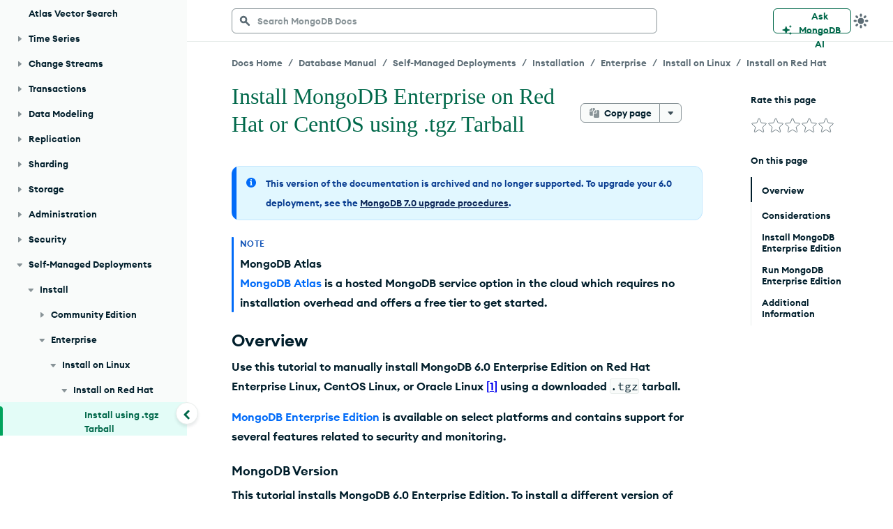

--- FILE ---
content_type: text/html; charset=UTF-8
request_url: https://www.mongodb.com/docs/v6.0/tutorial/install-mongodb-enterprise-on-red-hat-tarball/
body_size: 64763
content:
<!DOCTYPE html><html lang="en"><head><meta charSet="utf-8"/><meta http-equiv="x-ua-compatible" content="ie=edge"/><meta name="viewport" content="width=device-width, initial-scale=1, shrink-to-fit=no"/><meta http-equiv="Content-Type" content="text/html; charset=utf-8"/><meta name="release" content="1.0"/><meta name="version" content="master"/><link rel="shortcut icon" href="https://www.mongodb.com/docs/assets/favicon.ico"/><meta name="generator" content="Gatsby 5.7.0"/><meta name="twitter:card" content="summary_large_image" data-gatsby-head="true"/><meta name="twitter:site" content="@mongodb" data-gatsby-head="true"/><meta property="twitter:title" content="Install MongoDB Enterprise on Red Hat or CentOS using .tgz Tarball - Database Manual v6.0 - MongoDB Docs" data-gatsby-head="true"/><meta name="twitter:image" content="https://www.mongodb.com/docs/assets/meta_generic.png" data-gatsby-head="true"/><meta name="twitter:image:alt" content="MongoDB logo featuring a green leaf on a dark green background." data-gatsby-head="true"/><meta property="og:title" content="Install MongoDB Enterprise on Red Hat or CentOS using .tgz Tarball - Database Manual v6.0 - MongoDB Docs" data-gatsby-head="true"/><meta property="og:url" content="https://www.mongodb.com/docs/v6.0/tutorial/install-mongodb-enterprise-on-red-hat-tarball/" data-gatsby-head="true"/><meta property="og:image" content="https://www.mongodb.com/docs/assets/meta_generic.png" data-gatsby-head="true"/><meta property="og:image:secure_url" content="https://www.mongodb.com/docs/assets/meta_generic.png" data-gatsby-head="true"/><meta property="og:type" content="website" data-gatsby-head="true"/><meta data-testid="directive-meta" name="robots" content="noindex, nosnippet" data-gatsby-head="true"/><style data-href="/docs/v6.0/styles.72972cfdf9915fe43d56.css" data-identity="gatsby-global-css">.collapsible{border-top:1px solid #e8edeb;margin-top:32px}.collapsible~.collapsible{border-top:none;margin-top:0}.landing-module--fullWidth--e9978{margin:40px auto!important}.landing-module--document--ebe3b{padding:8px 15px 0}hr,input[type=search]{box-sizing:content-box}figure{margin:0}.fa-ul>li,.fa4-ul>li,sub,sup{position:relative}[class*=icon-],button,select{text-transform:none}.charts-icon,.fa4{text-rendering:auto}dt:hover>a.headerlink,h1:hover>a.headerlink,h2:hover>a.headerlink,h3:hover>a.headerlink,h4:hover>a.headerlink,h5:hover>a.headerlink,h6:hover>a.headerlink{visibility:visible}th{padding-right:5px}html{-webkit-tap-highlight-color:transparent}.fa-ul,.fa4-ul{list-style-type:none}*,.content,:after,:before{box-sizing:border-box}table{border-collapse:collapse}@font-face{font-family:Source Code Pro;font-style:normal;font-weight:300;src:url(https://fonts.gstatic.com/s/sourcecodepro/v13/HI_XiYsKILxRpg3hIP6sJ7fM7PqtlsnDs-cv.ttf) format("truetype")}@font-face{font-family:Source Code Pro;font-style:normal;font-weight:400;src:url(https://fonts.gstatic.com/s/sourcecodepro/v13/HI_SiYsKILxRpg3hIP6sJ7fM7PqlPevT.ttf) format("truetype")}@font-face{font-family:Source Code Pro;font-style:normal;font-weight:500;src:url(https://fonts.gstatic.com/s/sourcecodepro/v13/HI_XiYsKILxRpg3hIP6sJ7fM7PqtzsjDs-cv.ttf) format("truetype")}@font-face{font-family:Source Code Pro;font-style:normal;font-weight:700;src:url(https://fonts.gstatic.com/s/sourcecodepro/v13/HI_XiYsKILxRpg3hIP6sJ7fM7Pqths7Ds-cv.ttf) format("truetype")} /*!
 * Bootstrap v3.0.0
 *
 * Copyright 2013 Twitter, Inc
 * Licensed under the Apache License v2.0
 * http://www.apache.org/licenses/LICENSE-2.0
 *
 * Designed and built with all the love in the world by @mdo and @fat.
 */ /*! normalize.css v2.1.0 | MIT License | git.io/normalize */details,figure,footer,header,input[type=file],main,nav,section,summary{display:block}canvas,video{display:inline-block}select[multiple],select[size]{height:auto}[hidden]{display:none}html{-webkit-text-size-adjust:100%;-ms-text-size-adjust:100%;font-family:sans-serif}.open>a,a:active,a:hover{outline:0}h1{margin:.67em 0}b,dt,strong{font-weight:700}h1 .guilabel,h2 .guilabel,h3 .guilabel,h4 .guilabel,h5 .guilabel,h6 .guilabel{font-style:italic}a>em,address,cite{font-style:normal}q{quotes:"\201C""\201D""\2018""\2019"}sub,sup{font-size:75%;line-height:0;vertical-align:baseline}textarea{vertical-align:top}sup{top:-.5em}sub{bottom:-.25em}body.no-scroll,svg:not(:root){overflow:hidden}h1,h2,h3,hr{margin-top:20px}h1,h2,h3,h4,h5,h6,ol,ul{margin-bottom:10px}button,input,select,textarea{font-size:100%;margin:0}hr{margin-bottom:20px}button,input{line-height:normal}body{line-height:1.428571429}button,html input[type=button],input[type=reset],input[type=submit]{-webkit-appearance:button;cursor:pointer}button[disabled],html input[disabled]{cursor:default}input[type=checkbox]{box-sizing:border-box;padding:0}input[type=search]{-webkit-appearance:textfield;box-sizing:border-box}input[type=search]::-webkit-search-cancel-button,input[type=search]::-webkit-search-decoration{-webkit-appearance:none}button::-moz-focus-inner,input::-moz-focus-inner{border:0;padding:0}table{border-spacing:0;max-width:100%}@media print{blockquote,img,pre,tr{page-break-inside:avoid}*{background:0 0!important;box-shadow:none!important;color:#000!important;text-shadow:none!important}a,a:visited{text-decoration:underline}blockquote,pre{border:1px solid #999}thead{display:table-header-group}@page{margin:2cm .5cm}h2,h3,p{orphans:3;widows:3}h2,h3{page-break-after:avoid}}body,div.highlight{background-color:#fff}body{font-size:14px}button,input,select,textarea{font-family:inherit;font-size:inherit;line-height:inherit}button,input,select[multiple],textarea{background-image:none}a:focus,input[type=checkbox]:focus,input[type=file]:focus{outline:thin dotted #333;outline:5px auto -webkit-focus-ring-color;outline-offset:-2px}label{display:inline-block}hr{border-top:1px solid #eee;height:0}small{font-size:85%}div.body td{text-align:left}h1 small,h2 small,h3 small,h4 small,h5 small,h6 small{color:#999;font-weight:400;line-height:1}h4,h5,h6{margin-top:10px}blockquote p:last-child,div.body li>p.first,li div.line-block,ol ol,ol ul,ul ol,ul ul{margin-bottom:0}address{margin-bottom:20px}dd,dt{line-height:1.428571429}blockquote{border-left:5px solid #eee;margin:0 0 20px;padding:10px 20px}blockquote p{font-size:17.5px;font-weight:300;line-height:1.25}blockquote small{color:#999;display:block}blockquote small:before{content:"\2014 \00A0"}blockquote:after,blockquote:before,q:after,q:before{content:""}.container{margin-left:auto;margin-right:auto;padding-left:15px;padding-right:15px}.container:after,.container:before{content:" ";display:table}.container:after{clear:both}.fa-pull-left,.fa4-pull-left{float:left}@media (min-width:768px){.container{max-width:750px}}@media (min-width:992px){.container{max-width:970px}}label:not([for*=-message-rating]){font-weight:700;margin-bottom:5px}input[type=checkbox]{line-height:normal;margin:4px 0 0}input[type=number]::-webkit-inner-spin-button,input[type=number]::-webkit-outer-spin-button{height:auto}dl{margin-bottom:15px}input[type=checkbox][disabled]{cursor:not-allowed}dd,dd table,dd ul{margin-bottom:10px}.fa-pull-right,.fa4-pull-right{float:right}input[type=text]:disabled{color:#333}th{text-align:left}.fa-fw,.fa-li,.fa-stack-1x,.fa-stack-2x,.fa4-fw,.fa4-li{text-align:center}.line-block .line-block{margin-bottom:0;margin-top:0}.fa,.fab,.fal,.far,.fas,[class*=icon-]{-moz-osx-font-smoothing:grayscale;-webkit-font-smoothing:antialiased;font-style:normal;font-variant:normal;line-height:1}.far,[class*=icon-]{font-weight:400}@media (min-width:1200px){.container{max-width:1170px}}.fa-stack,.fa4{display:inline-block}@font-face{font-family:icomoon;font-style:normal;font-weight:800;src:url(//media.mongodb.org/fonts/icomoon.eot?qcwgdc);src:url(//media.mongodb.org/fonts/icomoon.eot?#iefixqcwgdc) format("embedded-opentype"),url(//media.mongodb.org/fonts/icomoon.ttf?qcwgdc) format("truetype"),url(//media.mongodb.org/fonts/icomoon.woff?qcwgdc) format("woff"),url(//media.mongodb.org/fonts/icomoon.svg?qcwgdc#icomoon) format("svg")}[class*=icon-]{speak:none;font-feature-settings:normal;font-family:icomoon}:root{--black:#001e2b;--gray-dark4:#112733;--gray-dark3:#1c2d38;--gray-dark2:#3d4f58;--gray-dark1:#5c6c75;--gray-base:#889397;--gray-light1:#c1c7c6;--gray-light2:#e8edeb;--gray-light3:#f9fbfa;--mongodb-green:#13aa52;--mongodb-green:var(--leaf);--blue-dark3:#0c2657;--blue-dark2:#083c90;--blue-dark1:#1254b7;--blue-base:#016bf8;--blue-light1:#0498ec;--blue-light2:#c3e7fe;--blue-light3:#e1f7ff;--green-dark3:#023430;--green-dark2:#00684a;--green-dark1:#00a35c;--green-base:#00ed64;--green-light1:#71f6ba;--green-light2:#c0fae6;--green-light3:#e3fcf7;--leaf:#13aa52;--fern:#12924f;--forest:#116149;--fog:#b8c4c2;--graphite:#21313c;--white:#fff;--day-spa:#e8edeb;--spring:#91c851;--daffodile:#ffdd49;--mongodb-green-light:#c2e0b4;--mongodb-green-neutral:#eff6ec;--green-secondary:#3c6626;--blush:#f4758b;--blush-light:#f9c7d0;--blush-neutral:#fdf1f2;--air:#c2deff;--air-light:#e7f0f9;--air-neutral:#f3f7fd;--marigold:#f4b65d;--marigold-light:#f6d29d;--marigold-neutral:#fff7ee;--tomato:#ef4c4c;--light-grey-green:#c2e0b4;--light-tan:#f6d29d;--charcoal-grey-two:#424950;--grey-primary:#b3bbc1;--grey-secondary:#616161;--light-grey-primary:#e0e7e8;--light-grey-secondary:#f5f6f7;--primary-shadow:rgba(0,0,0,.1);--mms-alert-blue:#43b1e5;--mms-alert-red:#ef4c4c;--mms-alert-red-dark:color(var(--alert-red) tint(25%));--mms-gray1:#464c4f;--mms-gray5:#babdbe;--mms-green2:#13aa52;--mms-warning-text:#ffb618;--sans-serif:"Euclid Circular A","Helvetica Neue",sans-serif;--monospace:"Source Code Pro",monospace;--hr-style:1px solid #e0e7e8;--hr-style:1px solid var(--light-grey-primary);--image-chevron:url('data:image/svg+xml;utf8,<svg xmlns="http://www.w3.org/2000/svg" height="12" width="7.4"><path d="M1.4 0L0 1.4 4.6 6 0 10.6 1.4 12l6-6z" fill="%2369b241"/></svg>') no-repeat center;--chevron-width:16px;--image-caret:url('data:image/svg+xml;utf8,<svg xmlns="http://www.w3.org/2000/svg" height="4.5" width="7.9"><path d="M7.8.1a.5.5 0 0 0-.4-.1H.5a.5.5 0 0 0-.4.1.5.5 0 0 0-.1.4l.1.3 3.5 3.5a.5.5 0 0 0 .4.2c.1 0 .2 0 .3-.2L7.8.8a.5.5 0 0 0 .1-.3L7.8.1z" fill="%32464c4f"/></svg>') no-repeat center;--caret-width:10px;--exclamation-circle:"\f06a";--check-circle:"\f058";--lg-color-dark-mode:var(--day-spa)} /*!
 * Font Awesome Free 5.3.1 by @fontawesome - https://fontawesome.com
 * License - https://fontawesome.com/license/free (Icons: CC BY 4.0, Fonts: SIL OFL 1.1, Code: MIT License)
 */.fa,.fab,.fal,.far,.fas{font-feature-settings:normal;display:inline-block;text-rendering:auto}.fa-lg{font-size:1.33333em;line-height:.75em;vertical-align:-.0667em}.fa-xs{font-size:.75em}.fa-sm{font-size:.875em}.fa-1x{font-size:1em}.fa-2x,.fa-stack-2x,.fa4-2x,.fa4-stack-2x{font-size:2em}.fa-3x,.fa4-3x{font-size:3em}.fa-4x,.fa4-4x{font-size:4em}.fa-5x,.fa4-5x{font-size:5em}.fa-6x{font-size:6em}.fa-7x{font-size:7em}.fa-8x{font-size:8em}.fa-9x{font-size:9em}.fa-10x{font-size:10em}.fa-fw{width:1.25em}.fa-ul{margin-left:2.5em;padding-left:0}.fa-li{left:-2em;line-height:inherit;position:absolute;width:2em}.fa-border{border:.08em solid #eee;border-radius:.1em;padding:.2em .25em .15em}.fa.fa-pull-left,.fa4.fa4-pull-left,.fab.fa-pull-left,.fal.fa-pull-left,.far.fa-pull-left,.fas.fa-pull-left{margin-right:.3em}.fa.fa-pull-right,.fa4.fa4-pull-right,.fab.fa-pull-right,.fal.fa-pull-right,.far.fa-pull-right,.fas.fa-pull-right{margin-left:.3em}.fa-spin,.fa4-spin{animation:fa-spin 2s linear infinite}.fa-pulse,.fa4-pulse{animation:fa-spin 1s steps(8) infinite}.fa-rotate-90,.fa4-rotate-90{transform:rotate(90deg)}.fa-rotate-180,.fa4-rotate-180{transform:rotate(180deg)}.fa-rotate-270,.fa4-rotate-270{transform:rotate(270deg)}.fa-flip-horizontal,.fa4-flip-horizontal{transform:scaleX(-1)}.fa-flip-vertical,.fa4-flip-vertical{transform:scaleY(-1)}.fa-flip-horizontal.fa-flip-vertical{transform:scale(-1)}:root .fa-flip-horizontal,:root .fa-flip-vertical,:root .fa-rotate-180,:root .fa-rotate-270,:root .fa-rotate-90,:root .fa4-flip-horizontal,:root .fa4-flip-vertical,:root .fa4-rotate-180,:root .fa4-rotate-270,:root .fa4-rotate-90{filter:none}.fa-stack{height:2em;line-height:2em;position:relative;vertical-align:middle;width:2em}.fa4-li{position:absolute}.fa-stack-1x,.fa-stack-2x{left:0;position:absolute;width:100%}.fa-stack-1x,.fa4-stack-1x{line-height:inherit}.fa-inverse,.fa4-inverse{color:#fff}.fa-500px:before,.fa4-500px:before{content:"\f26e"}@font-face{font-family:Font Awesome\ 5 Brands;font-style:normal;font-weight:400;src:url(https://use.fontawesome.com/releases/v5.3.1/webfonts/fa-brands-400.eot);src:url(https://use.fontawesome.com/releases/v5.3.1/webfonts/fa-brands-400.eot?#iefix) format("embedded-opentype"),url(https://use.fontawesome.com/releases/v5.3.1/webfonts/fa-brands-400.woff2) format("woff2"),url(https://use.fontawesome.com/releases/v5.3.1/webfonts/fa-brands-400.woff) format("woff"),url(https://use.fontawesome.com/releases/v5.3.1/webfonts/fa-brands-400.ttf) format("truetype"),url(https://use.fontawesome.com/releases/v5.3.1/webfonts/fa-brands-400.svg#fontawesome) format("svg")}.fab{font-family:Font Awesome\ 5 Brands}.fa,.far,.fas{font-family:Font Awesome\ 5 Free}@font-face{font-family:Font Awesome\ 5 Free;font-style:normal;font-weight:400;src:url(https://use.fontawesome.com/releases/v5.3.1/webfonts/fa-regular-400.eot);src:url(https://use.fontawesome.com/releases/v5.3.1/webfonts/fa-regular-400.eot?#iefix) format("embedded-opentype"),url(https://use.fontawesome.com/releases/v5.3.1/webfonts/fa-regular-400.woff2) format("woff2"),url(https://use.fontawesome.com/releases/v5.3.1/webfonts/fa-regular-400.woff) format("woff"),url(https://use.fontawesome.com/releases/v5.3.1/webfonts/fa-regular-400.ttf) format("truetype"),url(https://use.fontawesome.com/releases/v5.3.1/webfonts/fa-regular-400.svg#fontawesome) format("svg")}@font-face{font-family:Font Awesome\ 5 Free;font-style:normal;font-weight:900;src:url(https://use.fontawesome.com/releases/v5.3.1/webfonts/fa-solid-900.eot);src:url(https://use.fontawesome.com/releases/v5.3.1/webfonts/fa-solid-900.eot?#iefix) format("embedded-opentype"),url(https://use.fontawesome.com/releases/v5.3.1/webfonts/fa-solid-900.woff2) format("woff2"),url(https://use.fontawesome.com/releases/v5.3.1/webfonts/fa-solid-900.woff) format("woff"),url(https://use.fontawesome.com/releases/v5.3.1/webfonts/fa-solid-900.ttf) format("truetype"),url(https://use.fontawesome.com/releases/v5.3.1/webfonts/fa-solid-900.svg#fontawesome) format("svg")}.fa,.fas{font-weight:900} /*!
 *  Font Awesome 4.7.0 by @davegandy - http://fontawesome.io - @fontawesome
 *  License - http://fontawesome.io/license (Font: SIL OFL 1.1, CSS: MIT License)
 */@font-face{font-family:FontAwesome4;font-style:normal;font-weight:400;src:url(/docs/upcoming/static/fontawesome4-webfont-20fd1704ea223900efa9fd4e869efb08.woff2) format("woff2"),url(/docs/upcoming/static/fontawesome4-webfont-f691f37e57f04c152e2315ab7dbad881.woff) format("woff"),url(/docs/upcoming/static/fontawesome4-webfont-1e59d2330b4c6deb84b340635ed36249.ttf) format("truetype")}.fa4{-webkit-font-smoothing:antialiased;-moz-osx-font-smoothing:grayscale;font:14px/1 FontAwesome4;font-size:inherit}.charts-icon,.mms-icon,.mms-org-icon{-moz-osx-font-smoothing:grayscale;display:inline-block;font-style:normal}.charts-icon,body{-webkit-font-smoothing:antialiased}.fa4-lg{font-size:1.33333333em;line-height:.75em;vertical-align:-15%}.fa4-stack,img{vertical-align:middle}.fa4-fw{width:1.28571429em}.fa4-ul{margin-left:2.14285714em;padding-left:0}.fa4-li{left:-2.14285714em;top:.14285714em;width:2.14285714em}.fa4-li.fa4-lg{left:-1.85714286em}.fa4-border{border:.08em solid #eee;border-radius:.1em;padding:.2em .25em .15em}@keyframes fa-spin{0%{transform:rotate(0)}to{transform:rotate(359deg)}}.fa4-stack{display:inline-block;height:2em;line-height:2em;position:relative;width:2em}.fa4-stack-1x,.fa4-stack-2x{left:0;position:absolute;text-align:center;width:100%}.mms-icon,.mms-org-icon{font-size:16px;position:relative}.mms-icon:after,.mms-org-icon:after{left:0;position:absolute;top:0}.mms-icon{font-family:MMSIcons-Regular}.mms-org-icon{font-family:MMSOrgIcons-Regular}.charts-icon{font-feature-settings:normal;font-family:ChartsIcons;font-variant:normal;line-height:1}dd{margin-top:3px}div.body{transition:opacity .25s linear}.first{margin-top:0!important}.linenos pre{background-color:transparent}dd{margin-left:30px}.line-block{display:block;margin-bottom:1em;margin-top:1em}.line-block .line-block{margin-left:1.5em}.linenos{float:left;padding-top:24px;width:2em}@media print{div.document{margin:0!important;width:100%}}div td pre{background-color:transparent}@font-face{font-family:MMSIcons-Regular;font-style:normal;font-weight:400;src:url(/docs/upcoming/static/MMSIcons-Regular-5bedbe88351f7667a2a81586d558e5ff.woff2) format("woff2"),url(/docs/upcoming/static/MMSIcons-Regular-d25e35eae17c6f40768c83dc7149b0a8.woff) format("woff"),url(/docs/upcoming/static/MMSIcons-Regular-960c944a07e1714bb4a828f117e5aa8b.ttf) format("truetype")}@font-face{font-family:MMSOrgIcons-Regular;font-style:normal;font-weight:400;src:url([data-uri]) format("woff2"),url([data-uri]) format("woff"),url([data-uri]) format("truetype")}@font-face{font-family:ChartsIcons;font-style:normal;font-weight:400;src:url([data-uri]) format("woff2"),url([data-uri]) format("woff"),url([data-uri]) format("truetype")}@font-face{font-display:swap;font-family:Euclid Circular A;font-style:normal;font-weight:700;src:url(/docs/upcoming/static/EuclidCircularA-Semibold-WebXL-fa7f7a6de763f3fc0ef6d7bce19a5b97.woff) format("woff")}div.document{margin-left:25px}div.section>h1+dl.dbcommand>dt,div.section>h1+dl.expression>dt,div.section>h1+dl.group>dt,div.section>h1+dl.method>dt,div.section>h1+dl.operator>dt,div.section>h1+dl.pipeline>dt,div.section>h1+dl.projection>dt,dl.binary{display:none}.highlight ::-webkit-scrollbar{-webkit-appearance:none;height:5px;width:7px}.highlight ::-webkit-scrollbar-thumb{background-color:rgba(0,0,0,.5);border-radius:0;height:0}body{color:#21313c;font-family:Euclid Circular A,Helvetica Neue,Helvetica,Arial,sans-serif;margin:0;padding:0}hr{border:1px solid #b1b4b6}div.body h1+dl,div.body h1+p,div.body h2+dl,div.body h2+p,div.body h3+dl,div.body h3+p,div.body h4+dl,div.body h4+p{padding:0;text-indent:0}a code{font-weight:400}dl.method dt{margin-bottom:24px}dl.method>dt big{font-size:16px;font-weight:300}dl.method>dt em{font-style:normal;font-weight:700}.content{display:flex;font-size:16px;line-height:24px;margin:45px auto 0}@media (max-width:1340px){.document{margin-left:25px}}@media (min-width:1121px) and (max-width:1340px){.document{margin-left:25px}}@media (max-width:1024px){.document{margin-left:25px}}#tooltip-1{z-index:3}

/*!
 * Font Awesome Free 5.3.1 by @fontawesome - https://fontawesome.com
 * License - https://fontawesome.com/license/free (Icons: CC BY 4.0, Fonts: SIL OFL 1.1, Code: MIT License)
 */.fa-accessible-icon:before{content:"\f368"}.fa-accusoft:before{content:"\f369"}.fa-ad:before{content:"\f641"}.fa-address-book:before,.fa4-address-book:before{content:"\f2b9"}.fa-address-card:before,.fa4-address-card:before,.fa4-vcard:before{content:"\f2bb"}.fa-adjust:before,.fa4-adjust:before{content:"\f042"}.fa-adn:before,.fa4-adn:before{content:"\f170"}.fa-adversal:before{content:"\f36a"}.fa-affiliatetheme:before{content:"\f36b"}.fa-air-freshener:before{content:"\f5d0"}.fa-algolia:before{content:"\f36c"}.fa-align-center:before,.fa4-align-center:before{content:"\f037"}.fa-align-justify:before,.fa4-align-justify:before{content:"\f039"}.fa-align-left:before,.fa4-align-left:before{content:"\f036"}.fa-align-right:before,.fa4-align-right:before{content:"\f038"}.fa-alipay:before{content:"\f642"}.fa-allergies:before{content:"\f461"}.fa-amazon:before,.fa4-amazon:before{content:"\f270"}.fa-amazon-pay:before{content:"\f42c"}.fa-ambulance:before,.fa4-ambulance:before{content:"\f0f9"}.fa-american-sign-language-interpreting:before,.fa4-american-sign-language-interpreting:before,.fa4-asl-interpreting:before{content:"\f2a3"}.fa-amilia:before{content:"\f36d"}.fa-anchor:before,.fa4-anchor:before{content:"\f13d"}.fa-android:before,.fa4-android:before{content:"\f17b"}.fa-angellist:before,.fa4-angellist:before{content:"\f209"}.fa-angle-double-down:before,.fa4-angle-double-down:before{content:"\f103"}.fa-angle-double-left:before,.fa4-angle-double-left:before{content:"\f100"}.fa-angle-double-right:before,.fa4-angle-double-right:before{content:"\f101"}.fa-angle-double-up:before,.fa4-angle-double-up:before{content:"\f102"}.fa-angle-down:before,.fa4-angle-down:before{content:"\f107"}.fa-angle-left:before,.fa4-angle-left:before{content:"\f104"}.fa-angle-right:before,.fa4-angle-right:before{content:"\f105"}.fa-angle-up:before,.fa4-angle-up:before{content:"\f106"}.fa-angry:before{content:"\f556"}.fa-angrycreative:before{content:"\f36e"}.fa-angular:before{content:"\f420"}.fa-ankh:before{content:"\f644"}.fa-app-store:before{content:"\f36f"}.fa-app-store-ios:before{content:"\f370"}.fa-apper:before{content:"\f371"}.fa-apple:before,.fa4-apple:before{content:"\f179"}.fa-apple-alt:before{content:"\f5d1"}.fa-apple-pay:before{content:"\f415"}.fa-archive:before,.fa4-archive:before{content:"\f187"}.fa-archway:before{content:"\f557"}.fa-arrow-alt-circle-down:before{content:"\f358"}.fa-arrow-alt-circle-left:before{content:"\f359"}.fa-arrow-alt-circle-right:before{content:"\f35a"}.fa-arrow-alt-circle-up:before{content:"\f35b"}.fa-arrow-circle-down:before,.fa4-arrow-circle-down:before{content:"\f0ab"}.fa-arrow-circle-left:before,.fa4-arrow-circle-left:before{content:"\f0a8"}.fa-arrow-circle-right:before,.fa4-arrow-circle-right:before{content:"\f0a9"}.fa-arrow-circle-up:before,.fa4-arrow-circle-up:before{content:"\f0aa"}.fa-arrow-down:before,.fa4-arrow-down:before{content:"\f063"}.fa-arrow-left:before,.fa4-arrow-left:before{content:"\f060"}.fa-arrow-right:before,.fa4-arrow-right:before{content:"\f061"}.fa-arrow-up:before,.fa4-arrow-up:before{content:"\f062"}.fa-arrows-alt:before,.fa4-arrows-alt:before{content:"\f0b2"}.fa-arrows-alt-h:before{content:"\f337"}.fa-arrows-alt-v:before{content:"\f338"}.fa-assistive-listening-systems:before,.fa4-assistive-listening-systems:before{content:"\f2a2"}.fa-asterisk:before,.fa4-asterisk:before{content:"\f069"}.fa-asymmetrik:before{content:"\f372"}.fa-at:before,.fa4-at:before{content:"\f1fa"}.fa-atlas:before{content:"\f558"}.fa-atom:before{content:"\f5d2"}.fa-audible:before{content:"\f373"}.fa-audio-description:before,.fa4-audio-description:before{content:"\f29e"}.fa-autoprefixer:before{content:"\f41c"}.fa-avianex:before{content:"\f374"}.fa-aviato:before{content:"\f421"}.fa-award:before{content:"\f559"}.fa-aws:before{content:"\f375"}.fa-backspace:before{content:"\f55a"}.fa-backward:before,.fa4-backward:before{content:"\f04a"}.fa-balance-scale:before,.fa4-balance-scale:before{content:"\f24e"}.fa-ban:before,.fa4-ban:before{content:"\f05e"}.fa-band-aid:before{content:"\f462"}.fa-bandcamp:before,.fa4-bandcamp:before{content:"\f2d5"}.fa-barcode:before,.fa4-barcode:before{content:"\f02a"}.fa-bars:before,.fa4-bars:before,.fa4-navicon:before,.fa4-reorder:before{content:"\f0c9"}.fa-baseball-ball:before{content:"\f433"}.fa-basketball-ball:before{content:"\f434"}.fa-bath:before,.fa4-bath:before,.fa4-bathtub:before,.fa4-s15:before{content:"\f2cd"}.fa-battery-empty:before,.fa4-battery-0:before,.fa4-battery-empty:before{content:"\f244"}.fa-battery-full:before,.fa4-battery-4:before,.fa4-battery-full:before,.fa4-battery:before{content:"\f240"}.fa-battery-half:before,.fa4-battery-2:before,.fa4-battery-half:before{content:"\f242"}.fa-battery-quarter:before,.fa4-battery-1:before,.fa4-battery-quarter:before{content:"\f243"}.fa-battery-three-quarters:before,.fa4-battery-3:before,.fa4-battery-three-quarters:before{content:"\f241"}.fa-bed:before,.fa4-bed:before,.fa4-hotel:before{content:"\f236"}.fa-beer:before,.fa4-beer:before{content:"\f0fc"}.fa-behance:before,.fa4-behance:before{content:"\f1b4"}.fa-behance-square:before,.fa4-behance-square:before{content:"\f1b5"}.fa-bell:before,.fa4-bell:before{content:"\f0f3"}.fa-bell-slash:before,.fa4-bell-slash:before{content:"\f1f6"}.fa-bezier-curve:before{content:"\f55b"}.fa-bible:before{content:"\f647"}.fa-bicycle:before,.fa4-bicycle:before{content:"\f206"}.fa-bimobject:before{content:"\f378"}.fa-binoculars:before,.fa4-binoculars:before{content:"\f1e5"}.fa-birthday-cake:before,.fa4-birthday-cake:before{content:"\f1fd"}.fa-bitbucket:before,.fa4-bitbucket:before{content:"\f171"}.fa-bitcoin:before{content:"\f379"}.fa-bity:before{content:"\f37a"}.fa-black-tie:before,.fa4-black-tie:before{content:"\f27e"}.fa-blackberry:before{content:"\f37b"}.fa-blender:before{content:"\f517"}.fa-blind:before,.fa4-blind:before{content:"\f29d"}.fa-blogger:before{content:"\f37c"}.fa-blogger-b:before{content:"\f37d"}.fa-bluetooth:before,.fa4-bluetooth:before{content:"\f293"}.fa-bluetooth-b:before,.fa4-bluetooth-b:before{content:"\f294"}.fa-bold:before,.fa4-bold:before{content:"\f032"}.fa-bolt:before,.fa4-bolt:before,.fa4-flash:before{content:"\f0e7"}.fa-bomb:before,.fa4-bomb:before{content:"\f1e2"}.fa-bone:before{content:"\f5d7"}.fa-bong:before{content:"\f55c"}.fa-book:before,.fa4-book:before{content:"\f02d"}.fa-book-open:before{content:"\f518"}.fa-book-reader:before{content:"\f5da"}.fa-bookmark:before,.fa4-bookmark:before{content:"\f02e"}.fa-bowling-ball:before{content:"\f436"}.fa-box:before{content:"\f466"}.fa-box-open:before{content:"\f49e"}.fa-boxes:before{content:"\f468"}.fa-braille:before,.fa4-braille:before{content:"\f2a1"}.fa-brain:before{content:"\f5dc"}.fa-briefcase:before,.fa4-briefcase:before{content:"\f0b1"}.fa-briefcase-medical:before{content:"\f469"}.fa-broadcast-tower:before{content:"\f519"}.fa-broom:before{content:"\f51a"}.fa-brush:before{content:"\f55d"}.fa-btc:before,.fa4-bitcoin:before,.fa4-btc:before{content:"\f15a"}.fa-bug:before,.fa4-bug:before{content:"\f188"}.fa-building:before,.fa4-building:before{content:"\f1ad"}.fa-bullhorn:before,.fa4-bullhorn:before{content:"\f0a1"}.fa-bullseye:before,.fa4-bullseye:before{content:"\f140"}.fa-burn:before{content:"\f46a"}.fa-buromobelexperte:before{content:"\f37f"}.fa-bus:before,.fa4-bus:before{content:"\f207"}.fa-bus-alt:before{content:"\f55e"}.fa-business-time:before{content:"\f64a"}.fa-buysellads:before,.fa4-buysellads:before{content:"\f20d"}.fa-calculator:before,.fa4-calculator:before{content:"\f1ec"}.fa-calendar:before,.fa4-calendar-o:before{content:"\f133"}.fa-calendar-alt:before,.fa4-calendar:before{content:"\f073"}.fa-calendar-check:before,.fa4-calendar-check-o:before{content:"\f274"}.fa-calendar-minus:before,.fa4-calendar-minus-o:before{content:"\f272"}.fa-calendar-plus:before,.fa4-calendar-plus-o:before{content:"\f271"}.fa-calendar-times:before,.fa4-calendar-times-o:before{content:"\f273"}.fa-camera:before,.fa4-camera:before{content:"\f030"}.fa-camera-retro:before,.fa4-camera-retro:before{content:"\f083"}.fa-cannabis:before{content:"\f55f"}.fa-capsules:before{content:"\f46b"}.fa-car:before,.fa4-automobile:before,.fa4-car:before{content:"\f1b9"}.fa-car-alt:before{content:"\f5de"}.fa-car-battery:before{content:"\f5df"}.fa-car-crash:before{content:"\f5e1"}.fa-car-side:before{content:"\f5e4"}.fa-caret-down:before,.fa4-caret-down:before{content:"\f0d7"}.fa-caret-left:before,.fa4-caret-left:before{content:"\f0d9"}.fa-caret-right:before,.fa4-caret-right:before{content:"\f0da"}.fa-caret-square-down:before,.fa4-caret-square-o-down:before,.fa4-toggle-down:before{content:"\f150"}.fa-caret-square-left:before,.fa4-caret-square-o-left:before,.fa4-toggle-left:before{content:"\f191"}.fa-caret-square-right:before,.fa4-caret-square-o-right:before,.fa4-toggle-right:before{content:"\f152"}.fa-caret-square-up:before,.fa4-caret-square-o-up:before,.fa4-toggle-up:before{content:"\f151"}.fa-caret-up:before,.fa4-caret-up:before{content:"\f0d8"}.fa-cart-arrow-down:before,.fa4-cart-arrow-down:before{content:"\f218"}.fa-cart-plus:before,.fa4-cart-plus:before{content:"\f217"}.fa-cc-amazon-pay:before{content:"\f42d"}.fa-cc-amex:before,.fa4-cc-amex:before{content:"\f1f3"}.fa-cc-apple-pay:before{content:"\f416"}.fa-cc-diners-club:before,.fa4-cc-diners-club:before{content:"\f24c"}.fa-cc-discover:before,.fa4-cc-discover:before{content:"\f1f2"}.fa-cc-jcb:before,.fa4-cc-jcb:before{content:"\f24b"}.fa-cc-mastercard:before,.fa4-cc-mastercard:before{content:"\f1f1"}.fa-cc-paypal:before,.fa4-cc-paypal:before{content:"\f1f4"}.fa-cc-stripe:before,.fa4-cc-stripe:before{content:"\f1f5"}.fa-cc-visa:before,.fa4-cc-visa:before{content:"\f1f0"}.fa-centercode:before{content:"\f380"}.fa-certificate:before,.fa4-certificate:before{content:"\f0a3"}.fa-chalkboard:before{content:"\f51b"}.fa-chalkboard-teacher:before{content:"\f51c"}.fa-charging-station:before{content:"\f5e7"}.fa-chart-area:before,.fa4-area-chart:before{content:"\f1fe"}.fa-chart-bar:before,.fa4-bar-chart-o:before,.fa4-bar-chart:before{content:"\f080"}.fa-chart-line:before,.fa4-line-chart:before{content:"\f201"}.fa-chart-pie:before,.fa4-pie-chart:before{content:"\f200"}.fa-check:before,.fa4-check:before{content:"\f00c"}.fa-check-circle:before,.fa4-check-circle:before{content:"\f058"}.fa-check-double:before{content:"\f560"}.fa-check-square:before,.fa4-check-square:before{content:"\f14a"}.fa-chess:before{content:"\f439"}.fa-chess-bishop:before{content:"\f43a"}.fa-chess-board:before{content:"\f43c"}.fa-chess-king:before{content:"\f43f"}.fa-chess-knight:before{content:"\f441"}.fa-chess-pawn:before{content:"\f443"}.fa-chess-queen:before{content:"\f445"}.fa-chess-rook:before{content:"\f447"}.fa-chevron-circle-down:before,.fa4-chevron-circle-down:before{content:"\f13a"}.fa-chevron-circle-left:before,.fa4-chevron-circle-left:before{content:"\f137"}.fa-chevron-circle-right:before,.fa4-chevron-circle-right:before{content:"\f138"}.fa-chevron-circle-up:before,.fa4-chevron-circle-up:before{content:"\f139"}.fa-chevron-down:before,.fa4-chevron-down:before{content:"\f078"}.fa-chevron-left:before,.fa4-chevron-left:before{content:"\f053"}.fa-chevron-right:before,.fa4-chevron-right:before{content:"\f054"}.fa-chevron-up:before,.fa4-chevron-up:before{content:"\f077"}.fa-child:before,.fa4-child:before{content:"\f1ae"}.fa-chrome:before,.fa4-chrome:before{content:"\f268"}.fa-church:before{content:"\f51d"}.fa-circle:before,.fa4-circle:before{content:"\f111"}.fa-circle-notch:before,.fa4-circle-o-notch:before{content:"\f1ce"}.fa-city:before{content:"\f64f"}.fa-clipboard:before{content:"\f328"}.fa-clipboard-check:before{content:"\f46c"}.fa-clipboard-list:before{content:"\f46d"}.fa-clock:before,.fa4-clock-o:before{content:"\f017"}.fa-clone:before,.fa4-clone:before{content:"\f24d"}.fa-closed-captioning:before,.fa4-cc:before{content:"\f20a"}.fa-cloud:before,.fa4-cloud:before{content:"\f0c2"}.fa-cloud-download-alt:before{content:"\f381"}.fa-cloud-upload-alt:before{content:"\f382"}.fa-cloudscale:before{content:"\f383"}.fa-cloudsmith:before{content:"\f384"}.fa-cloudversify:before{content:"\f385"}.fa-cocktail:before{content:"\f561"}.fa-code:before,.fa4-code:before{content:"\f121"}.fa-code-branch:before,.fa4-code-fork:before{content:"\f126"}.fa-codepen:before,.fa4-codepen:before{content:"\f1cb"}.fa-codiepie:before,.fa4-codiepie:before{content:"\f284"}.fa-coffee:before,.fa4-coffee:before{content:"\f0f4"}.fa-cog:before,.fa4-cog:before,.fa4-gear:before{content:"\f013"}.fa-cogs:before,.fa4-cogs:before,.fa4-gears:before{content:"\f085"}.fa-coins:before{content:"\f51e"}.fa-columns:before,.fa4-columns:before{content:"\f0db"}.fa-comment:before,.fa4-comment:before{content:"\f075"}.fa-comment-alt:before,.fa4-commenting:before{content:"\f27a"}.fa-comment-dollar:before{content:"\f651"}.fa-comment-dots:before{content:"\f4ad"}.fa-comment-slash:before{content:"\f4b3"}.fa-comments:before,.fa4-comments:before{content:"\f086"}.fa-comments-dollar:before{content:"\f653"}.fa-compact-disc:before{content:"\f51f"}.fa-compass:before,.fa4-compass:before{content:"\f14e"}.fa-compress:before,.fa4-compress:before{content:"\f066"}.fa-concierge-bell:before{content:"\f562"}.fa-connectdevelop:before,.fa4-connectdevelop:before{content:"\f20e"}.fa-contao:before,.fa4-contao:before{content:"\f26d"}.fa-cookie:before{content:"\f563"}.fa-cookie-bite:before{content:"\f564"}.fa-copy:before,.fa4-copy:before,.fa4-files-o:before{content:"\f0c5"}.fa-copyright:before,.fa4-copyright:before{content:"\f1f9"}.fa-couch:before{content:"\f4b8"}.fa-cpanel:before{content:"\f388"}.fa-creative-commons:before,.fa4-creative-commons:before{content:"\f25e"}.fa-creative-commons-by:before{content:"\f4e7"}.fa-creative-commons-nc:before{content:"\f4e8"}.fa-creative-commons-nc-eu:before{content:"\f4e9"}.fa-creative-commons-nc-jp:before{content:"\f4ea"}.fa-creative-commons-nd:before{content:"\f4eb"}.fa-creative-commons-pd:before{content:"\f4ec"}.fa-creative-commons-pd-alt:before{content:"\f4ed"}.fa-creative-commons-remix:before{content:"\f4ee"}.fa-creative-commons-sa:before{content:"\f4ef"}.fa-creative-commons-sampling:before{content:"\f4f0"}.fa-creative-commons-sampling-plus:before{content:"\f4f1"}.fa-creative-commons-share:before{content:"\f4f2"}.fa-credit-card:before,.fa4-credit-card:before{content:"\f09d"}.fa-crop:before,.fa4-crop:before{content:"\f125"}.fa-crop-alt:before{content:"\f565"}.fa-cross:before{content:"\f654"}.fa-crosshairs:before,.fa4-crosshairs:before{content:"\f05b"}.fa-crow:before{content:"\f520"}.fa-crown:before{content:"\f521"}.fa-css3:before,.fa4-css3:before{content:"\f13c"}.fa-css3-alt:before{content:"\f38b"}.fa-cube:before,.fa4-cube:before{content:"\f1b2"}.fa-cubes:before,.fa4-cubes:before{content:"\f1b3"}.fa-cut:before,.fa4-cut:before,.fa4-scissors:before{content:"\f0c4"}.fa-cuttlefish:before{content:"\f38c"}.fa-d-and-d:before{content:"\f38d"}.fa-dashcube:before,.fa4-dashcube:before{content:"\f210"}.fa-database:before,.fa4-database:before{content:"\f1c0"}.fa-deaf:before,.fa4-deaf:before,.fa4-deafness:before,.fa4-hard-of-hearing:before{content:"\f2a4"}.fa-delicious:before,.fa4-delicious:before{content:"\f1a5"}.fa-deploydog:before{content:"\f38e"}.fa-deskpro:before{content:"\f38f"}.fa-desktop:before,.fa4-desktop:before{content:"\f108"}.fa-deviantart:before,.fa4-deviantart:before{content:"\f1bd"}.fa-dharmachakra:before{content:"\f655"}.fa-diagnoses:before{content:"\f470"}.fa-dice:before{content:"\f522"}.fa-dice-five:before{content:"\f523"}.fa-dice-four:before{content:"\f524"}.fa-dice-one:before{content:"\f525"}.fa-dice-six:before{content:"\f526"}.fa-dice-three:before{content:"\f527"}.fa-dice-two:before{content:"\f528"}.fa-digg:before,.fa4-digg:before{content:"\f1a6"}.fa-digital-ocean:before{content:"\f391"}.fa-digital-tachograph:before{content:"\f566"}.fa-directions:before{content:"\f5eb"}.fa-discord:before{content:"\f392"}.fa-discourse:before{content:"\f393"}.fa-divide:before{content:"\f529"}.fa-dizzy:before{content:"\f567"}.fa-dna:before{content:"\f471"}.fa-dochub:before{content:"\f394"}.fa-docker:before{content:"\f395"}.fa-dollar-sign:before,.fa4-dollar:before,.fa4-usd:before{content:"\f155"}.fa-dolly:before{content:"\f472"}.fa-dolly-flatbed:before{content:"\f474"}.fa-donate:before{content:"\f4b9"}.fa-door-closed:before{content:"\f52a"}.fa-door-open:before{content:"\f52b"}.fa-dot-circle:before,.fa4-dot-circle-o:before{content:"\f192"}.fa-dove:before{content:"\f4ba"}.fa-download:before,.fa4-download:before{content:"\f019"}.fa-draft2digital:before{content:"\f396"}.fa-drafting-compass:before{content:"\f568"}.fa-draw-polygon:before{content:"\f5ee"}.fa-dribbble:before,.fa4-dribbble:before{content:"\f17d"}.fa-dribbble-square:before{content:"\f397"}.fa-dropbox:before,.fa4-dropbox:before{content:"\f16b"}.fa-drum:before{content:"\f569"}.fa-drum-steelpan:before{content:"\f56a"}.fa-drupal:before,.fa4-drupal:before{content:"\f1a9"}.fa-dumbbell:before{content:"\f44b"}.fa-dyalog:before{content:"\f399"}.fa-earlybirds:before{content:"\f39a"}.fa-ebay:before{content:"\f4f4"}.fa-edge:before,.fa4-edge:before{content:"\f282"}.fa-edit:before,.fa4-edit:before,.fa4-pencil-square-o:before{content:"\f044"}.fa-eject:before,.fa4-eject:before{content:"\f052"}.fa-elementor:before{content:"\f430"}.fa-ellipsis-h:before,.fa4-ellipsis-h:before{content:"\f141"}.fa-ellipsis-v:before,.fa4-ellipsis-v:before{content:"\f142"}.fa-ello:before{content:"\f5f1"}.fa-ember:before{content:"\f423"}.fa-empire:before,.fa4-empire:before,.fa4-ge:before{content:"\f1d1"}.fa-envelope:before,.fa4-envelope:before{content:"\f0e0"}.fa-envelope-open:before,.fa4-envelope-open:before{content:"\f2b6"}.fa-envelope-open-text:before{content:"\f658"}.fa-envelope-square:before,.fa4-envelope-square:before{content:"\f199"}.fa-envira:before,.fa4-envira:before{content:"\f299"}.fa-equals:before{content:"\f52c"}.fa-eraser:before,.fa4-eraser:before{content:"\f12d"}.fa-erlang:before{content:"\f39d"}.fa-ethereum:before{content:"\f42e"}.fa-etsy:before,.fa4-etsy:before{content:"\f2d7"}.fa-euro-sign:before,.fa4-eur:before,.fa4-euro:before{content:"\f153"}.fa-exchange-alt:before{content:"\f362"}.fa-exclamation:before,.fa4-exclamation:before{content:"\f12a"}.fa-exclamation-circle:before,.fa4-exclamation-circle:before{content:"\f06a"}.fa-exclamation-triangle:before,.fa4-exclamation-triangle:before,.fa4-warning:before{content:"\f071"}.fa-expand:before,.fa4-expand:before{content:"\f065"}.fa-expand-arrows-alt:before{content:"\f31e"}.fa-expeditedssl:before,.fa4-expeditedssl:before{content:"\f23e"}.fa-external-link-alt:before{content:"\f35d"}.fa-external-link-square-alt:before{content:"\f360"}.fa-eye:before,.fa4-eye:before{content:"\f06e"}.fa-eye-dropper:before,.fa4-eyedropper:before{content:"\f1fb"}.fa-eye-slash:before,.fa4-eye-slash:before{content:"\f070"}.fa-facebook:before,.fa4-facebook-f:before,.fa4-facebook:before{content:"\f09a"}.fa-facebook-f:before{content:"\f39e"}.fa-facebook-messenger:before{content:"\f39f"}.fa-facebook-square:before,.fa4-facebook-square:before{content:"\f082"}.fa-fast-backward:before,.fa4-fast-backward:before{content:"\f049"}.fa-fast-forward:before,.fa4-fast-forward:before{content:"\f050"}.fa-fax:before,.fa4-fax:before{content:"\f1ac"}.fa-feather:before{content:"\f52d"}.fa-feather-alt:before{content:"\f56b"}.fa-female:before,.fa4-female:before{content:"\f182"}.fa-fighter-jet:before,.fa4-fighter-jet:before{content:"\f0fb"}.fa-file:before,.fa4-file:before{content:"\f15b"}.fa-file-alt:before,.fa4-file-text:before{content:"\f15c"}.fa-file-archive:before,.fa4-file-archive-o:before,.fa4-file-zip-o:before{content:"\f1c6"}.fa-file-audio:before,.fa4-file-audio-o:before,.fa4-file-sound-o:before{content:"\f1c7"}.fa-file-code:before,.fa4-file-code-o:before{content:"\f1c9"}.fa-file-contract:before{content:"\f56c"}.fa-file-download:before{content:"\f56d"}.fa-file-excel:before,.fa4-file-excel-o:before{content:"\f1c3"}.fa-file-export:before{content:"\f56e"}.fa-file-image:before,.fa4-file-image-o:before,.fa4-file-photo-o:before,.fa4-file-picture-o:before{content:"\f1c5"}.fa-file-import:before{content:"\f56f"}.fa-file-invoice:before{content:"\f570"}.fa-file-invoice-dollar:before{content:"\f571"}.fa-file-medical:before{content:"\f477"}.fa-file-medical-alt:before{content:"\f478"}.fa-file-pdf:before,.fa4-file-pdf-o:before{content:"\f1c1"}.fa-file-powerpoint:before,.fa4-file-powerpoint-o:before{content:"\f1c4"}.fa-file-prescription:before{content:"\f572"}.fa-file-signature:before{content:"\f573"}.fa-file-upload:before{content:"\f574"}.fa-file-video:before,.fa4-file-movie-o:before,.fa4-file-video-o:before{content:"\f1c8"}.fa-file-word:before,.fa4-file-word-o:before{content:"\f1c2"}.fa-fill:before{content:"\f575"}.fa-fill-drip:before{content:"\f576"}.fa-film:before,.fa4-film:before{content:"\f008"}.fa-filter:before,.fa4-filter:before{content:"\f0b0"}.fa-fingerprint:before{content:"\f577"}.fa-fire:before,.fa4-fire:before{content:"\f06d"}.fa-fire-extinguisher:before,.fa4-fire-extinguisher:before{content:"\f134"}.fa-firefox:before,.fa4-firefox:before{content:"\f269"}.fa-first-aid:before{content:"\f479"}.fa-first-order:before,.fa4-first-order:before{content:"\f2b0"}.fa-first-order-alt:before{content:"\f50a"}.fa-firstdraft:before{content:"\f3a1"}.fa-fish:before{content:"\f578"}.fa-flag:before,.fa4-flag:before{content:"\f024"}.fa-flag-checkered:before,.fa4-flag-checkered:before{content:"\f11e"}.fa-flask:before,.fa4-flask:before{content:"\f0c3"}.fa-flickr:before,.fa4-flickr:before{content:"\f16e"}.fa-flipboard:before{content:"\f44d"}.fa-flushed:before{content:"\f579"}.fa-fly:before{content:"\f417"}.fa-folder:before,.fa4-folder:before{content:"\f07b"}.fa-folder-minus:before{content:"\f65d"}.fa-folder-open:before,.fa4-folder-open:before{content:"\f07c"}.fa-folder-plus:before{content:"\f65e"}.fa-font:before,.fa4-font:before{content:"\f031"}.fa-font-awesome:before,.fa4-fa:before,.fa4-font-awesome:before{content:"\f2b4"}.fa-font-awesome-alt:before{content:"\f35c"}.fa-font-awesome-flag:before{content:"\f425"}.fa-font-awesome-logo-full:before{content:"\f4e6"}.fa-fonticons:before,.fa4-fonticons:before{content:"\f280"}.fa-fonticons-fi:before{content:"\f3a2"}.fa-football-ball:before{content:"\f44e"}.fa-fort-awesome:before,.fa4-fort-awesome:before{content:"\f286"}.fa-fort-awesome-alt:before{content:"\f3a3"}.fa-forumbee:before,.fa4-forumbee:before{content:"\f211"}.fa-forward:before,.fa4-forward:before{content:"\f04e"}.fa-foursquare:before,.fa4-foursquare:before{content:"\f180"}.fa-free-code-camp:before,.fa4-free-code-camp:before{content:"\f2c5"}.fa-freebsd:before{content:"\f3a4"}.fa-frog:before{content:"\f52e"}.fa-frown:before,.fa4-frown-o:before{content:"\f119"}.fa-frown-open:before{content:"\f57a"}.fa-fulcrum:before{content:"\f50b"}.fa-funnel-dollar:before{content:"\f662"}.fa-futbol:before,.fa4-futbol-o:before,.fa4-soccer-ball-o:before{content:"\f1e3"}.fa-galactic-republic:before{content:"\f50c"}.fa-galactic-senate:before{content:"\f50d"}.fa-gamepad:before,.fa4-gamepad:before{content:"\f11b"}.fa-gas-pump:before{content:"\f52f"}.fa-gavel:before,.fa4-gavel:before,.fa4-legal:before{content:"\f0e3"}.fa-gem:before{content:"\f3a5"}.fa-genderless:before,.fa4-genderless:before{content:"\f22d"}.fa-get-pocket:before,.fa4-get-pocket:before{content:"\f265"}.fa-gg:before,.fa4-gg:before{content:"\f260"}.fa-gg-circle:before,.fa4-gg-circle:before{content:"\f261"}.fa-gift:before,.fa4-gift:before{content:"\f06b"}.fa-git:before,.fa4-git:before{content:"\f1d3"}.fa-git-square:before,.fa4-git-square:before{content:"\f1d2"}.fa-github:before,.fa4-github:before{content:"\f09b"}.fa-github-alt:before,.fa4-github-alt:before{content:"\f113"}.fa-github-square:before,.fa4-github-square:before{content:"\f092"}.fa-gitkraken:before{content:"\f3a6"}.fa-gitlab:before,.fa4-gitlab:before{content:"\f296"}.fa-gitter:before{content:"\f426"}.fa-glass-martini:before,.fa4-glass:before{content:"\f000"}.fa-glass-martini-alt:before{content:"\f57b"}.fa-glasses:before{content:"\f530"}.fa-glide:before,.fa4-glide:before{content:"\f2a5"}.fa-glide-g:before,.fa4-glide-g:before{content:"\f2a6"}.fa-globe:before,.fa4-globe:before{content:"\f0ac"}.fa-globe-africa:before{content:"\f57c"}.fa-globe-americas:before{content:"\f57d"}.fa-globe-asia:before{content:"\f57e"}.fa-gofore:before{content:"\f3a7"}.fa-golf-ball:before{content:"\f450"}.fa-goodreads:before{content:"\f3a8"}.fa-goodreads-g:before{content:"\f3a9"}.fa-google:before,.fa4-google:before{content:"\f1a0"}.fa-google-drive:before{content:"\f3aa"}.fa-google-play:before{content:"\f3ab"}.fa-google-plus:before,.fa4-google-plus-circle:before,.fa4-google-plus-official:before{content:"\f2b3"}.fa-google-plus-g:before,.fa4-google-plus:before{content:"\f0d5"}.fa-google-plus-square:before,.fa4-google-plus-square:before{content:"\f0d4"}.fa-google-wallet:before,.fa4-google-wallet:before{content:"\f1ee"}.fa-gopuram:before{content:"\f664"}.fa-graduation-cap:before,.fa4-graduation-cap:before,.fa4-mortar-board:before{content:"\f19d"}.fa-gratipay:before,.fa4-gittip:before,.fa4-gratipay:before{content:"\f184"}.fa-grav:before,.fa4-grav:before{content:"\f2d6"}.fa-greater-than:before{content:"\f531"}.fa-greater-than-equal:before{content:"\f532"}.fa-grimace:before{content:"\f57f"}.fa-grin:before{content:"\f580"}.fa-grin-alt:before{content:"\f581"}.fa-grin-beam:before{content:"\f582"}.fa-grin-beam-sweat:before{content:"\f583"}.fa-grin-hearts:before{content:"\f584"}.fa-grin-squint:before{content:"\f585"}.fa-grin-squint-tears:before{content:"\f586"}.fa-grin-stars:before{content:"\f587"}.fa-grin-tears:before{content:"\f588"}.fa-grin-tongue:before{content:"\f589"}.fa-grin-tongue-squint:before{content:"\f58a"}.fa-grin-tongue-wink:before{content:"\f58b"}.fa-grin-wink:before{content:"\f58c"}.fa-grip-horizontal:before{content:"\f58d"}.fa-grip-vertical:before{content:"\f58e"}.fa-gripfire:before{content:"\f3ac"}.fa-grunt:before{content:"\f3ad"}.fa-gulp:before{content:"\f3ae"}.fa-h-square:before,.fa4-h-square:before{content:"\f0fd"}.fa-hacker-news:before,.fa4-hacker-news:before,.fa4-y-combinator-square:before,.fa4-yc-square:before{content:"\f1d4"}.fa-hacker-news-square:before{content:"\f3af"}.fa-hackerrank:before{content:"\f5f7"}.fa-hamsa:before{content:"\f665"}.fa-hand-holding:before{content:"\f4bd"}.fa-hand-holding-heart:before{content:"\f4be"}.fa-hand-holding-usd:before{content:"\f4c0"}.fa-hand-lizard:before,.fa4-hand-lizard-o:before{content:"\f258"}.fa-hand-paper:before,.fa4-hand-paper-o:before,.fa4-hand-stop-o:before{content:"\f256"}.fa-hand-peace:before,.fa4-hand-peace-o:before{content:"\f25b"}.fa-hand-point-down:before,.fa4-hand-o-down:before{content:"\f0a7"}.fa-hand-point-left:before,.fa4-hand-o-left:before{content:"\f0a5"}.fa-hand-point-right:before,.fa4-hand-o-right:before{content:"\f0a4"}.fa-hand-point-up:before,.fa4-hand-o-up:before{content:"\f0a6"}.fa-hand-pointer:before,.fa4-hand-pointer-o:before{content:"\f25a"}.fa-hand-rock:before,.fa4-hand-grab-o:before,.fa4-hand-rock-o:before{content:"\f255"}.fa-hand-scissors:before,.fa4-hand-scissors-o:before{content:"\f257"}.fa-hand-spock:before,.fa4-hand-spock-o:before{content:"\f259"}.fa-hands:before{content:"\f4c2"}.fa-hands-helping:before{content:"\f4c4"}.fa-handshake:before,.fa4-handshake-o:before{content:"\f2b5"}.fa-hashtag:before,.fa4-hashtag:before{content:"\f292"}.fa-haykal:before{content:"\f666"}.fa-hdd:before,.fa4-hdd-o:before{content:"\f0a0"}.fa-heading:before,.fa4-header:before{content:"\f1dc"}.fa-headphones:before,.fa4-headphones:before{content:"\f025"}.fa-headphones-alt:before{content:"\f58f"}.fa-headset:before{content:"\f590"}.fa-heart:before,.fa4-heart:before{content:"\f004"}.fa-heartbeat:before,.fa4-heartbeat:before{content:"\f21e"}.fa-helicopter:before{content:"\f533"}.fa-highlighter:before{content:"\f591"}.fa-hips:before{content:"\f452"}.fa-hire-a-helper:before{content:"\f3b0"}.fa-history:before,.fa4-history:before{content:"\f1da"}.fa-hockey-puck:before{content:"\f453"}.fa-home:before,.fa4-home:before{content:"\f015"}.fa-hooli:before{content:"\f427"}.fa-hornbill:before{content:"\f592"}.fa-hospital:before,.fa4-hospital-o:before{content:"\f0f8"}.fa-hospital-alt:before{content:"\f47d"}.fa-hospital-symbol:before{content:"\f47e"}.fa-hot-tub:before{content:"\f593"}.fa-hotel:before{content:"\f594"}.fa-hotjar:before{content:"\f3b1"}.fa-hourglass:before,.fa4-hourglass:before{content:"\f254"}.fa-hourglass-end:before,.fa4-hourglass-3:before,.fa4-hourglass-end:before{content:"\f253"}.fa-hourglass-half:before,.fa4-hourglass-2:before,.fa4-hourglass-half:before{content:"\f252"}.fa-hourglass-start:before,.fa4-hourglass-1:before,.fa4-hourglass-start:before{content:"\f251"}.fa-houzz:before,.fa4-houzz:before{content:"\f27c"}.fa-html5:before,.fa4-html5:before{content:"\f13b"}.fa-hubspot:before{content:"\f3b2"}.fa-i-cursor:before,.fa4-i-cursor:before{content:"\f246"}.fa-id-badge:before,.fa4-id-badge:before{content:"\f2c1"}.fa-id-card:before,.fa4-drivers-license:before,.fa4-id-card:before{content:"\f2c2"}.fa-id-card-alt:before{content:"\f47f"}.fa-image:before,.fa4-image:before,.fa4-photo:before,.fa4-picture-o:before{content:"\f03e"}.fa-images:before{content:"\f302"}.fa-imdb:before,.fa4-imdb:before{content:"\f2d8"}.fa-inbox:before,.fa4-inbox:before{content:"\f01c"}.fa-indent:before,.fa4-indent:before{content:"\f03c"}.fa-industry:before,.fa4-industry:before{content:"\f275"}.fa-infinity:before{content:"\f534"}.fa-info:before,.fa4-info:before{content:"\f129"}.fa-info-circle:before,.fa4-info-circle:before{content:"\f05a"}.fa-instagram:before,.fa4-instagram:before{content:"\f16d"}.fa-internet-explorer:before,.fa4-internet-explorer:before{content:"\f26b"}.fa-ioxhost:before,.fa4-ioxhost:before{content:"\f208"}.fa-italic:before,.fa4-italic:before{content:"\f033"}.fa-itunes:before{content:"\f3b4"}.fa-itunes-note:before{content:"\f3b5"}.fa-java:before{content:"\f4e4"}.fa-jedi:before{content:"\f669"}.fa-jedi-order:before{content:"\f50e"}.fa-jenkins:before{content:"\f3b6"}.fa-joget:before{content:"\f3b7"}.fa-joint:before{content:"\f595"}.fa-joomla:before,.fa4-joomla:before{content:"\f1aa"}.fa-journal-whills:before{content:"\f66a"}.fa-js:before{content:"\f3b8"}.fa-js-square:before{content:"\f3b9"}.fa-jsfiddle:before,.fa4-jsfiddle:before{content:"\f1cc"}.fa-kaaba:before{content:"\f66b"}.fa-kaggle:before{content:"\f5fa"}.fa-key:before,.fa4-key:before{content:"\f084"}.fa-keybase:before{content:"\f4f5"}.fa-keyboard:before,.fa4-keyboard-o:before{content:"\f11c"}.fa-keycdn:before{content:"\f3ba"}.fa-khanda:before{content:"\f66d"}.fa-kickstarter:before{content:"\f3bb"}.fa-kickstarter-k:before{content:"\f3bc"}.fa-kiss:before{content:"\f596"}.fa-kiss-beam:before{content:"\f597"}.fa-kiss-wink-heart:before{content:"\f598"}.fa-kiwi-bird:before{content:"\f535"}.fa-korvue:before{content:"\f42f"}.fa-landmark:before{content:"\f66f"}.fa-language:before,.fa4-language:before{content:"\f1ab"}.fa-laptop:before,.fa4-laptop:before{content:"\f109"}.fa-laptop-code:before{content:"\f5fc"}.fa-laravel:before{content:"\f3bd"}.fa-lastfm:before,.fa4-lastfm:before{content:"\f202"}.fa-lastfm-square:before,.fa4-lastfm-square:before{content:"\f203"}.fa-laugh:before{content:"\f599"}.fa-laugh-beam:before{content:"\f59a"}.fa-laugh-squint:before{content:"\f59b"}.fa-laugh-wink:before{content:"\f59c"}.fa-layer-group:before{content:"\f5fd"}.fa-leaf:before,.fa4-leaf:before{content:"\f06c"}.fa-leanpub:before,.fa4-leanpub:before{content:"\f212"}.fa-lemon:before,.fa4-lemon-o:before{content:"\f094"}.fa-less:before{content:"\f41d"}.fa-less-than:before{content:"\f536"}.fa-less-than-equal:before{content:"\f537"}.fa-level-down-alt:before{content:"\f3be"}.fa-level-up-alt:before{content:"\f3bf"}.fa-life-ring:before,.fa4-life-bouy:before,.fa4-life-buoy:before,.fa4-life-ring:before,.fa4-life-saver:before,.fa4-support:before{content:"\f1cd"}.fa-lightbulb:before,.fa4-lightbulb-o:before{content:"\f0eb"}.fa-line:before{content:"\f3c0"}.fa-link:before,.fa4-chain:before,.fa4-link:before{content:"\f0c1"}.fa-linkedin:before,.fa4-linkedin-square:before{content:"\f08c"}.fa-linkedin-in:before,.fa4-linkedin:before{content:"\f0e1"}.fa-linode:before,.fa4-linode:before{content:"\f2b8"}.fa-linux:before,.fa4-linux:before{content:"\f17c"}.fa-lira-sign:before,.fa4-try:before,.fa4-turkish-lira:before{content:"\f195"}.fa-list:before,.fa4-list:before{content:"\f03a"}.fa-list-alt:before,.fa4-list-alt:before{content:"\f022"}.fa-list-ol:before,.fa4-list-ol:before{content:"\f0cb"}.fa-list-ul:before,.fa4-list-ul:before{content:"\f0ca"}.fa-location-arrow:before,.fa4-location-arrow:before{content:"\f124"}.fa-lock:before,.fa4-lock:before{content:"\f023"}.fa-lock-open:before{content:"\f3c1"}.fa-long-arrow-alt-down:before{content:"\f309"}.fa-long-arrow-alt-left:before{content:"\f30a"}.fa-long-arrow-alt-right:before{content:"\f30b"}.fa-long-arrow-alt-up:before{content:"\f30c"}.fa-low-vision:before,.fa4-low-vision:before{content:"\f2a8"}.fa-luggage-cart:before{content:"\f59d"}.fa-lyft:before{content:"\f3c3"}.fa-magento:before{content:"\f3c4"}.fa-magic:before,.fa4-magic:before{content:"\f0d0"}.fa-magnet:before,.fa4-magnet:before{content:"\f076"}.fa-mail-bulk:before{content:"\f674"}.fa-mailchimp:before{content:"\f59e"}.fa-male:before,.fa4-male:before{content:"\f183"}.fa-mandalorian:before{content:"\f50f"}.fa-map:before,.fa4-map:before{content:"\f279"}.fa-map-marked:before{content:"\f59f"}.fa-map-marked-alt:before{content:"\f5a0"}.fa-map-marker:before,.fa4-map-marker:before{content:"\f041"}.fa-map-marker-alt:before{content:"\f3c5"}.fa-map-pin:before,.fa4-map-pin:before{content:"\f276"}.fa-map-signs:before,.fa4-map-signs:before{content:"\f277"}.fa-markdown:before{content:"\f60f"}.fa-marker:before{content:"\f5a1"}.fa-mars:before,.fa4-mars:before{content:"\f222"}.fa-mars-double:before,.fa4-mars-double:before{content:"\f227"}.fa-mars-stroke:before,.fa4-mars-stroke:before{content:"\f229"}.fa-mars-stroke-h:before,.fa4-mars-stroke-h:before{content:"\f22b"}.fa-mars-stroke-v:before,.fa4-mars-stroke-v:before{content:"\f22a"}.fa-mastodon:before{content:"\f4f6"}.fa-maxcdn:before,.fa4-maxcdn:before{content:"\f136"}.fa-medal:before{content:"\f5a2"}.fa-medapps:before{content:"\f3c6"}.fa-medium:before,.fa4-medium:before{content:"\f23a"}.fa-medium-m:before{content:"\f3c7"}.fa-medkit:before,.fa4-medkit:before{content:"\f0fa"}.fa-medrt:before{content:"\f3c8"}.fa-meetup:before,.fa4-meetup:before{content:"\f2e0"}.fa-megaport:before{content:"\f5a3"}.fa-meh:before,.fa4-meh-o:before{content:"\f11a"}.fa-meh-blank:before{content:"\f5a4"}.fa-meh-rolling-eyes:before{content:"\f5a5"}.fa-memory:before{content:"\f538"}.fa-menorah:before{content:"\f676"}.fa-mercury:before,.fa4-mercury:before{content:"\f223"}.fa-microchip:before,.fa4-microchip:before{content:"\f2db"}.fa-microphone:before,.fa4-microphone:before{content:"\f130"}.fa-microphone-alt:before{content:"\f3c9"}.fa-microphone-alt-slash:before{content:"\f539"}.fa-microphone-slash:before,.fa4-microphone-slash:before{content:"\f131"}.fa-microscope:before{content:"\f610"}.fa-microsoft:before{content:"\f3ca"}.fa-minus:before,.fa4-minus:before{content:"\f068"}.fa-minus-circle:before,.fa4-minus-circle:before{content:"\f056"}.fa-minus-square:before,.fa4-minus-square:before{content:"\f146"}.fa-mix:before{content:"\f3cb"}.fa-mixcloud:before,.fa4-mixcloud:before{content:"\f289"}.fa-mizuni:before{content:"\f3cc"}.fa-mobile:before,.fa4-mobile-phone:before,.fa4-mobile:before{content:"\f10b"}.fa-mobile-alt:before{content:"\f3cd"}.fa-modx:before,.fa4-modx:before{content:"\f285"}.fa-monero:before{content:"\f3d0"}.fa-money-bill:before,.fa4-money:before{content:"\f0d6"}.fa-money-bill-alt:before{content:"\f3d1"}.fa-money-bill-wave:before{content:"\f53a"}.fa-money-bill-wave-alt:before{content:"\f53b"}.fa-money-check:before{content:"\f53c"}.fa-money-check-alt:before{content:"\f53d"}.fa-monument:before{content:"\f5a6"}.fa-moon:before,.fa4-moon-o:before{content:"\f186"}.fa-mortar-pestle:before{content:"\f5a7"}.fa-mosque:before{content:"\f678"}.fa-motorcycle:before,.fa4-motorcycle:before{content:"\f21c"}.fa-mouse-pointer:before,.fa4-mouse-pointer:before{content:"\f245"}.fa-music:before,.fa4-music:before{content:"\f001"}.fa-napster:before{content:"\f3d2"}.fa-neos:before{content:"\f612"}.fa-neuter:before,.fa4-neuter:before{content:"\f22c"}.fa-newspaper:before,.fa4-newspaper-o:before{content:"\f1ea"}.fa-nimblr:before{content:"\f5a8"}.fa-nintendo-switch:before{content:"\f418"}.fa-node:before{content:"\f419"}.fa-node-js:before{content:"\f3d3"}.fa-not-equal:before{content:"\f53e"}.fa-notes-medical:before{content:"\f481"}.fa-npm:before{content:"\f3d4"}.fa-ns8:before{content:"\f3d5"}.fa-nutritionix:before{content:"\f3d6"}.fa-object-group:before,.fa4-object-group:before{content:"\f247"}.fa-object-ungroup:before,.fa4-object-ungroup:before{content:"\f248"}.fa-odnoklassniki:before,.fa4-odnoklassniki:before{content:"\f263"}.fa-odnoklassniki-square:before,.fa4-odnoklassniki-square:before{content:"\f264"}.fa-oil-can:before{content:"\f613"}.fa-old-republic:before{content:"\f510"}.fa-om:before{content:"\f679"}.fa-opencart:before,.fa4-opencart:before{content:"\f23d"}.fa-openid:before,.fa4-openid:before{content:"\f19b"}.fa-opera:before,.fa4-opera:before{content:"\f26a"}.fa-optin-monster:before,.fa4-optin-monster:before{content:"\f23c"}.fa-osi:before{content:"\f41a"}.fa-outdent:before,.fa4-dedent:before,.fa4-outdent:before{content:"\f03b"}.fa-page4:before{content:"\f3d7"}.fa-pagelines:before,.fa4-pagelines:before{content:"\f18c"}.fa-paint-brush:before,.fa4-paint-brush:before{content:"\f1fc"}.fa-paint-roller:before{content:"\f5aa"}.fa-palette:before{content:"\f53f"}.fa-palfed:before{content:"\f3d8"}.fa-pallet:before{content:"\f482"}.fa-paper-plane:before,.fa4-paper-plane:before,.fa4-send:before{content:"\f1d8"}.fa-paperclip:before,.fa4-paperclip:before{content:"\f0c6"}.fa-parachute-box:before{content:"\f4cd"}.fa-paragraph:before,.fa4-paragraph:before{content:"\f1dd"}.fa-parking:before{content:"\f540"}.fa-passport:before{content:"\f5ab"}.fa-pastafarianism:before{content:"\f67b"}.fa-paste:before,.fa4-clipboard:before,.fa4-paste:before{content:"\f0ea"}.fa-patreon:before{content:"\f3d9"}.fa-pause:before,.fa4-pause:before{content:"\f04c"}.fa-pause-circle:before,.fa4-pause-circle:before{content:"\f28b"}.fa-paw:before,.fa4-paw:before{content:"\f1b0"}.fa-paypal:before,.fa4-paypal:before{content:"\f1ed"}.fa-peace:before{content:"\f67c"}.fa-pen:before{content:"\f304"}.fa-pen-alt:before{content:"\f305"}.fa-pen-fancy:before{content:"\f5ac"}.fa-pen-nib:before{content:"\f5ad"}.fa-pen-square:before,.fa4-pencil-square:before{content:"\f14b"}.fa-pencil-alt:before{content:"\f303"}.fa-pencil-ruler:before{content:"\f5ae"}.fa-people-carry:before{content:"\f4ce"}.fa-percent:before,.fa4-percent:before{content:"\f295"}.fa-percentage:before{content:"\f541"}.fa-periscope:before{content:"\f3da"}.fa-phabricator:before{content:"\f3db"}.fa-phoenix-framework:before{content:"\f3dc"}.fa-phoenix-squadron:before{content:"\f511"}.fa-phone:before,.fa4-phone:before{content:"\f095"}.fa-phone-slash:before{content:"\f3dd"}.fa-phone-square:before,.fa4-phone-square:before{content:"\f098"}.fa-phone-volume:before,.fa4-volume-control-phone:before{content:"\f2a0"}.fa-php:before{content:"\f457"}.fa-pied-piper:before,.fa4-pied-piper:before{content:"\f2ae"}.fa-pied-piper-alt:before,.fa4-pied-piper-alt:before{content:"\f1a8"}.fa-pied-piper-hat:before{content:"\f4e5"}.fa-pied-piper-pp:before,.fa4-pied-piper-pp:before{content:"\f1a7"}.fa-piggy-bank:before{content:"\f4d3"}.fa-pills:before{content:"\f484"}.fa-pinterest:before,.fa4-pinterest:before{content:"\f0d2"}.fa-pinterest-p:before,.fa4-pinterest-p:before{content:"\f231"}.fa-pinterest-square:before,.fa4-pinterest-square:before{content:"\f0d3"}.fa-place-of-worship:before{content:"\f67f"}.fa-plane:before,.fa4-plane:before{content:"\f072"}.fa-plane-arrival:before{content:"\f5af"}.fa-plane-departure:before{content:"\f5b0"}.fa-play:before,.fa4-play:before{content:"\f04b"}.fa-play-circle:before,.fa4-play-circle:before{content:"\f144"}.fa-playstation:before{content:"\f3df"}.fa-plug:before,.fa4-plug:before{content:"\f1e6"}.fa-plus:before,.fa4-plus:before{content:"\f067"}.fa-plus-circle:before,.fa4-plus-circle:before{content:"\f055"}.fa-plus-square:before,.fa4-plus-square:before{content:"\f0fe"}.fa-podcast:before,.fa4-podcast:before{content:"\f2ce"}.fa-poll:before{content:"\f681"}.fa-poll-h:before{content:"\f682"}.fa-poo:before{content:"\f2fe"}.fa-poop:before{content:"\f619"}.fa-portrait:before{content:"\f3e0"}.fa-pound-sign:before,.fa4-gbp:before{content:"\f154"}.fa-power-off:before,.fa4-power-off:before{content:"\f011"}.fa-pray:before{content:"\f683"}.fa-praying-hands:before{content:"\f684"}.fa-prescription:before{content:"\f5b1"}.fa-prescription-bottle:before{content:"\f485"}.fa-prescription-bottle-alt:before{content:"\f486"}.fa-print:before,.fa4-print:before{content:"\f02f"}.fa-procedures:before{content:"\f487"}.fa-product-hunt:before,.fa4-product-hunt:before{content:"\f288"}.fa-project-diagram:before{content:"\f542"}.fa-pushed:before{content:"\f3e1"}.fa-puzzle-piece:before,.fa4-puzzle-piece:before{content:"\f12e"}.fa-python:before{content:"\f3e2"}.fa-qq:before,.fa4-qq:before{content:"\f1d6"}.fa-qrcode:before,.fa4-qrcode:before{content:"\f029"}.fa-question:before,.fa4-question:before{content:"\f128"}.fa-question-circle:before,.fa4-question-circle:before{content:"\f059"}.fa-quidditch:before{content:"\f458"}.fa-quinscape:before{content:"\f459"}.fa-quora:before,.fa4-quora:before{content:"\f2c4"}.fa-quote-left:before,.fa4-quote-left:before{content:"\f10d"}.fa-quote-right:before,.fa4-quote-right:before{content:"\f10e"}.fa-quran:before{content:"\f687"}.fa-r-project:before{content:"\f4f7"}.fa-random:before,.fa4-random:before{content:"\f074"}.fa-ravelry:before,.fa4-ravelry:before{content:"\f2d9"}.fa-react:before{content:"\f41b"}.fa-readme:before{content:"\f4d5"}.fa-rebel:before,.fa4-ra:before,.fa4-rebel:before,.fa4-resistance:before{content:"\f1d0"}.fa-receipt:before{content:"\f543"}.fa-recycle:before,.fa4-recycle:before{content:"\f1b8"}.fa-red-river:before{content:"\f3e3"}.fa-reddit:before,.fa4-reddit:before{content:"\f1a1"}.fa-reddit-alien:before,.fa4-reddit-alien:before{content:"\f281"}.fa-reddit-square:before,.fa4-reddit-square:before{content:"\f1a2"}.fa-redo:before,.fa4-repeat:before,.fa4-rotate-right:before{content:"\f01e"}.fa-redo-alt:before{content:"\f2f9"}.fa-registered:before,.fa4-registered:before{content:"\f25d"}.fa-rendact:before{content:"\f3e4"}.fa-renren:before,.fa4-renren:before{content:"\f18b"}.fa-reply:before{content:"\f3e5"}.fa-reply-all:before,.fa4-mail-reply-all:before,.fa4-reply-all:before{content:"\f122"}.fa-replyd:before{content:"\f3e6"}.fa-researchgate:before{content:"\f4f8"}.fa-resolving:before{content:"\f3e7"}.fa-retweet:before,.fa4-retweet:before{content:"\f079"}.fa-rev:before{content:"\f5b2"}.fa-ribbon:before{content:"\f4d6"}.fa-road:before,.fa4-road:before{content:"\f018"}.fa-robot:before{content:"\f544"}.fa-rocket:before,.fa4-rocket:before{content:"\f135"}.fa-rocketchat:before{content:"\f3e8"}.fa-rockrms:before{content:"\f3e9"}.fa-route:before{content:"\f4d7"}.fa-rss:before,.fa4-feed:before,.fa4-rss:before{content:"\f09e"}.fa-rss-square:before,.fa4-rss-square:before{content:"\f143"}.fa-ruble-sign:before,.fa4-rouble:before,.fa4-rub:before,.fa4-ruble:before{content:"\f158"}.fa-ruler:before{content:"\f545"}.fa-ruler-combined:before{content:"\f546"}.fa-ruler-horizontal:before{content:"\f547"}.fa-ruler-vertical:before{content:"\f548"}.fa-rupee-sign:before,.fa4-inr:before,.fa4-rupee:before{content:"\f156"}.fa-sad-cry:before{content:"\f5b3"}.fa-sad-tear:before{content:"\f5b4"}.fa-safari:before,.fa4-safari:before{content:"\f267"}.fa-sass:before{content:"\f41e"}.fa-save:before,.fa4-floppy-o:before,.fa4-save:before{content:"\f0c7"}.fa-schlix:before{content:"\f3ea"}.fa-school:before{content:"\f549"}.fa-screwdriver:before{content:"\f54a"}.fa-scribd:before,.fa4-scribd:before{content:"\f28a"}.fa-search:before,.fa4-search:before{content:"\f002"}.fa-search-dollar:before{content:"\f688"}.fa-search-location:before{content:"\f689"}.fa-search-minus:before,.fa4-search-minus:before{content:"\f010"}.fa-search-plus:before,.fa4-search-plus:before{content:"\f00e"}.fa-searchengin:before{content:"\f3eb"}.fa-seedling:before{content:"\f4d8"}.fa-sellcast:before,.fa4-eercast:before{content:"\f2da"}.fa-sellsy:before,.fa4-sellsy:before{content:"\f213"}.fa-server:before,.fa4-server:before{content:"\f233"}.fa-servicestack:before{content:"\f3ec"}.fa-shapes:before{content:"\f61f"}.fa-share:before,.fa4-mail-forward:before,.fa4-share:before{content:"\f064"}.fa-share-alt:before,.fa4-share-alt:before{content:"\f1e0"}.fa-share-alt-square:before,.fa4-share-alt-square:before{content:"\f1e1"}.fa-share-square:before,.fa4-share-square:before{content:"\f14d"}.fa-shekel-sign:before,.fa4-ils:before,.fa4-shekel:before,.fa4-sheqel:before{content:"\f20b"}.fa-shield-alt:before{content:"\f3ed"}.fa-ship:before,.fa4-ship:before{content:"\f21a"}.fa-shipping-fast:before{content:"\f48b"}.fa-shirtsinbulk:before,.fa4-shirtsinbulk:before{content:"\f214"}.fa-shoe-prints:before{content:"\f54b"}.fa-shopping-bag:before,.fa4-shopping-bag:before{content:"\f290"}.fa-shopping-basket:before,.fa4-shopping-basket:before{content:"\f291"}.fa-shopping-cart:before,.fa4-shopping-cart:before{content:"\f07a"}.fa-shopware:before{content:"\f5b5"}.fa-shower:before,.fa4-shower:before{content:"\f2cc"}.fa-shuttle-van:before{content:"\f5b6"}.fa-sign:before{content:"\f4d9"}.fa-sign-in-alt:before{content:"\f2f6"}.fa-sign-language:before,.fa4-sign-language:before,.fa4-signing:before{content:"\f2a7"}.fa-sign-out-alt:before{content:"\f2f5"}.fa-signal:before,.fa4-signal:before{content:"\f012"}.fa-signature:before{content:"\f5b7"}.fa-simplybuilt:before,.fa4-simplybuilt:before{content:"\f215"}.fa-sistrix:before{content:"\f3ee"}.fa-sitemap:before,.fa4-sitemap:before{content:"\f0e8"}.fa-sith:before{content:"\f512"}.fa-skull:before{content:"\f54c"}.fa-skyatlas:before,.fa4-skyatlas:before{content:"\f216"}.fa-skype:before,.fa4-skype:before{content:"\f17e"}.fa-slack:before,.fa4-slack:before{content:"\f198"}.fa-slack-hash:before{content:"\f3ef"}.fa-sliders-h:before,.fa4-sliders:before{content:"\f1de"}.fa-slideshare:before,.fa4-slideshare:before{content:"\f1e7"}.fa-smile:before,.fa4-smile-o:before{content:"\f118"}.fa-smile-beam:before{content:"\f5b8"}.fa-smile-wink:before{content:"\f4da"}.fa-smoking:before{content:"\f48d"}.fa-smoking-ban:before{content:"\f54d"}.fa-snapchat:before,.fa4-snapchat:before{content:"\f2ab"}.fa-snapchat-ghost:before,.fa4-snapchat-ghost:before{content:"\f2ac"}.fa-snapchat-square:before,.fa4-snapchat-square:before{content:"\f2ad"}.fa-snowflake:before,.fa4-snowflake-o:before{content:"\f2dc"}.fa-socks:before{content:"\f696"}.fa-solar-panel:before{content:"\f5ba"}.fa-sort:before,.fa4-sort:before,.fa4-unsorted:before{content:"\f0dc"}.fa-sort-alpha-down:before,.fa4-sort-alpha-asc:before{content:"\f15d"}.fa-sort-alpha-up:before,.fa4-sort-alpha-desc:before{content:"\f15e"}.fa-sort-amount-down:before,.fa4-sort-amount-asc:before{content:"\f160"}.fa-sort-amount-up:before,.fa4-sort-amount-desc:before{content:"\f161"}.fa-sort-down:before,.fa4-sort-desc:before,.fa4-sort-down:before{content:"\f0dd"}.fa-sort-numeric-down:before,.fa4-sort-numeric-asc:before{content:"\f162"}.fa-sort-numeric-up:before,.fa4-sort-numeric-desc:before{content:"\f163"}.fa-sort-up:before,.fa4-sort-asc:before,.fa4-sort-up:before{content:"\f0de"}.fa-soundcloud:before,.fa4-soundcloud:before{content:"\f1be"}.fa-spa:before{content:"\f5bb"}.fa-space-shuttle:before,.fa4-space-shuttle:before{content:"\f197"}.fa-speakap:before{content:"\f3f3"}.fa-spinner:before,.fa4-spinner:before{content:"\f110"}.fa-splotch:before{content:"\f5bc"}.fa-spotify:before,.fa4-spotify:before{content:"\f1bc"}.fa-spray-can:before{content:"\f5bd"}.fa-square:before,.fa4-square:before{content:"\f0c8"}.fa-square-full:before{content:"\f45c"}.fa-square-root-alt:before{content:"\f698"}.fa-squarespace:before{content:"\f5be"}.fa-stack-exchange:before,.fa4-stack-exchange:before{content:"\f18d"}.fa-stack-overflow:before,.fa4-stack-overflow:before{content:"\f16c"}.fa-stamp:before{content:"\f5bf"}.fa-star:before,.fa4-star:before{content:"\f005"}.fa-star-and-crescent:before{content:"\f699"}.fa-star-half:before,.fa4-star-half:before{content:"\f089"}.fa-star-half-alt:before{content:"\f5c0"}.fa-star-of-david:before{content:"\f69a"}.fa-star-of-life:before{content:"\f621"}.fa-staylinked:before{content:"\f3f5"}.fa-steam:before,.fa4-steam:before{content:"\f1b6"}.fa-steam-square:before,.fa4-steam-square:before{content:"\f1b7"}.fa-steam-symbol:before{content:"\f3f6"}.fa-step-backward:before,.fa4-step-backward:before{content:"\f048"}.fa-step-forward:before,.fa4-step-forward:before{content:"\f051"}.fa-stethoscope:before,.fa4-stethoscope:before{content:"\f0f1"}.fa-sticker-mule:before{content:"\f3f7"}.fa-sticky-note:before,.fa4-sticky-note:before{content:"\f249"}.fa-stop:before,.fa4-stop:before{content:"\f04d"}.fa-stop-circle:before,.fa4-stop-circle:before{content:"\f28d"}.fa-stopwatch:before{content:"\f2f2"}.fa-store:before{content:"\f54e"}.fa-store-alt:before{content:"\f54f"}.fa-strava:before{content:"\f428"}.fa-stream:before{content:"\f550"}.fa-street-view:before,.fa4-street-view:before{content:"\f21d"}.fa-strikethrough:before,.fa4-strikethrough:before{content:"\f0cc"}.fa-stripe:before{content:"\f429"}.fa-stripe-s:before{content:"\f42a"}.fa-stroopwafel:before{content:"\f551"}.fa-studiovinari:before{content:"\f3f8"}.fa-stumbleupon:before,.fa4-stumbleupon:before{content:"\f1a4"}.fa-stumbleupon-circle:before,.fa4-stumbleupon-circle:before{content:"\f1a3"}.fa-subscript:before,.fa4-subscript:before{content:"\f12c"}.fa-subway:before,.fa4-subway:before{content:"\f239"}.fa-suitcase:before,.fa4-suitcase:before{content:"\f0f2"}.fa-suitcase-rolling:before{content:"\f5c1"}.fa-sun:before,.fa4-sun-o:before{content:"\f185"}.fa-superpowers:before,.fa4-superpowers:before{content:"\f2dd"}.fa-superscript:before,.fa4-superscript:before{content:"\f12b"}.fa-supple:before{content:"\f3f9"}.fa-surprise:before{content:"\f5c2"}.fa-swatchbook:before{content:"\f5c3"}.fa-swimmer:before{content:"\f5c4"}.fa-swimming-pool:before{content:"\f5c5"}.fa-synagogue:before{content:"\f69b"}.fa-sync:before,.fa4-refresh:before{content:"\f021"}.fa-sync-alt:before{content:"\f2f1"}.fa-syringe:before{content:"\f48e"}.fa-table:before,.fa4-table:before{content:"\f0ce"}.fa-table-tennis:before{content:"\f45d"}.fa-tablet:before,.fa4-tablet:before{content:"\f10a"}.fa-tablet-alt:before{content:"\f3fa"}.fa-tablets:before{content:"\f490"}.fa-tachometer-alt:before{content:"\f3fd"}.fa-tag:before,.fa4-tag:before{content:"\f02b"}.fa-tags:before,.fa4-tags:before{content:"\f02c"}.fa-tape:before{content:"\f4db"}.fa-tasks:before,.fa4-tasks:before{content:"\f0ae"}.fa-taxi:before,.fa4-cab:before,.fa4-taxi:before{content:"\f1ba"}.fa-teamspeak:before{content:"\f4f9"}.fa-teeth:before{content:"\f62e"}.fa-teeth-open:before{content:"\f62f"}.fa-telegram:before,.fa4-telegram:before{content:"\f2c6"}.fa-telegram-plane:before{content:"\f3fe"}.fa-tencent-weibo:before,.fa4-tencent-weibo:before{content:"\f1d5"}.fa-terminal:before,.fa4-terminal:before{content:"\f120"}.fa-text-height:before,.fa4-text-height:before{content:"\f034"}.fa-text-width:before,.fa4-text-width:before{content:"\f035"}.fa-th:before,.fa4-th:before{content:"\f00a"}.fa-th-large:before,.fa4-th-large:before{content:"\f009"}.fa-th-list:before,.fa4-th-list:before{content:"\f00b"}.fa-the-red-yeti:before{content:"\f69d"}.fa-theater-masks:before{content:"\f630"}.fa-themeco:before{content:"\f5c6"}.fa-themeisle:before,.fa4-themeisle:before{content:"\f2b2"}.fa-thermometer:before{content:"\f491"}.fa-thermometer-empty:before,.fa4-thermometer-0:before,.fa4-thermometer-empty:before{content:"\f2cb"}.fa-thermometer-full:before,.fa4-thermometer-4:before,.fa4-thermometer-full:before,.fa4-thermometer:before{content:"\f2c7"}.fa-thermometer-half:before,.fa4-thermometer-2:before,.fa4-thermometer-half:before{content:"\f2c9"}.fa-thermometer-quarter:before,.fa4-thermometer-1:before,.fa4-thermometer-quarter:before{content:"\f2ca"}.fa-thermometer-three-quarters:before,.fa4-thermometer-3:before,.fa4-thermometer-three-quarters:before{content:"\f2c8"}.fa-thumbs-down:before,.fa4-thumbs-down:before{content:"\f165"}.fa-thumbs-up:before,.fa4-thumbs-up:before{content:"\f164"}.fa-thumbtack:before,.fa4-thumb-tack:before{content:"\f08d"}.fa-ticket-alt:before{content:"\f3ff"}.fa-times:before,.fa4-close:before,.fa4-remove:before,.fa4-times:before{content:"\f00d"}.fa-times-circle:before,.fa4-times-circle:before{content:"\f057"}.fa-tint:before,.fa4-tint:before{content:"\f043"}.fa-tint-slash:before{content:"\f5c7"}.fa-tired:before{content:"\f5c8"}.fa-toggle-off:before,.fa4-toggle-off:before{content:"\f204"}.fa-toggle-on:before,.fa4-toggle-on:before{content:"\f205"}.fa-toolbox:before{content:"\f552"}.fa-tooth:before{content:"\f5c9"}.fa-torah:before{content:"\f6a0"}.fa-torii-gate:before{content:"\f6a1"}.fa-trade-federation:before{content:"\f513"}.fa-trademark:before,.fa4-trademark:before{content:"\f25c"}.fa-traffic-light:before{content:"\f637"}.fa-train:before,.fa4-train:before{content:"\f238"}.fa-transgender:before,.fa4-intersex:before,.fa4-transgender:before{content:"\f224"}.fa-transgender-alt:before,.fa4-transgender-alt:before{content:"\f225"}.fa-trash:before,.fa4-trash:before{content:"\f1f8"}.fa-trash-alt:before{content:"\f2ed"}.fa-tree:before,.fa4-tree:before{content:"\f1bb"}.fa-trello:before,.fa4-trello:before{content:"\f181"}.fa-tripadvisor:before,.fa4-tripadvisor:before{content:"\f262"}.fa-trophy:before,.fa4-trophy:before{content:"\f091"}.fa-truck:before,.fa4-truck:before{content:"\f0d1"}.fa-truck-loading:before{content:"\f4de"}.fa-truck-monster:before{content:"\f63b"}.fa-truck-moving:before{content:"\f4df"}.fa-truck-pickup:before{content:"\f63c"}.fa-tshirt:before{content:"\f553"}.fa-tty:before,.fa4-tty:before{content:"\f1e4"}.fa-tumblr:before,.fa4-tumblr:before{content:"\f173"}.fa-tumblr-square:before,.fa4-tumblr-square:before{content:"\f174"}.fa-tv:before,.fa4-television:before,.fa4-tv:before{content:"\f26c"}.fa-twitch:before,.fa4-twitch:before{content:"\f1e8"}.fa-twitter:before,.fa4-twitter:before{content:"\f099"}.fa-twitter-square:before,.fa4-twitter-square:before{content:"\f081"}.fa-typo3:before{content:"\f42b"}.fa-uber:before{content:"\f402"}.fa-uikit:before{content:"\f403"}.fa-umbrella:before,.fa4-umbrella:before{content:"\f0e9"}.fa-umbrella-beach:before{content:"\f5ca"}.fa-underline:before,.fa4-underline:before{content:"\f0cd"}.fa-undo:before,.fa4-rotate-left:before,.fa4-undo:before{content:"\f0e2"}.fa-undo-alt:before{content:"\f2ea"}.fa-uniregistry:before{content:"\f404"}.fa-universal-access:before,.fa4-universal-access:before{content:"\f29a"}.fa-university:before,.fa4-bank:before,.fa4-institution:before,.fa4-university:before{content:"\f19c"}.fa-unlink:before,.fa4-chain-broken:before,.fa4-unlink:before{content:"\f127"}.fa-unlock:before,.fa4-unlock:before{content:"\f09c"}.fa-unlock-alt:before,.fa4-unlock-alt:before{content:"\f13e"}.fa-untappd:before{content:"\f405"}.fa-upload:before,.fa4-upload:before{content:"\f093"}.fa-usb:before,.fa4-usb:before{content:"\f287"}.fa-user:before,.fa4-user:before{content:"\f007"}.fa-user-alt:before{content:"\f406"}.fa-user-alt-slash:before{content:"\f4fa"}.fa-user-astronaut:before{content:"\f4fb"}.fa-user-check:before{content:"\f4fc"}.fa-user-circle:before,.fa4-user-circle:before{content:"\f2bd"}.fa-user-clock:before{content:"\f4fd"}.fa-user-cog:before{content:"\f4fe"}.fa-user-edit:before{content:"\f4ff"}.fa-user-friends:before{content:"\f500"}.fa-user-graduate:before{content:"\f501"}.fa-user-lock:before{content:"\f502"}.fa-user-md:before,.fa4-user-md:before{content:"\f0f0"}.fa-user-minus:before{content:"\f503"}.fa-user-ninja:before{content:"\f504"}.fa-user-plus:before,.fa4-user-plus:before{content:"\f234"}.fa-user-secret:before,.fa4-user-secret:before{content:"\f21b"}.fa-user-shield:before{content:"\f505"}.fa-user-slash:before{content:"\f506"}.fa-user-tag:before{content:"\f507"}.fa-user-tie:before{content:"\f508"}.fa-user-times:before,.fa4-user-times:before{content:"\f235"}.fa-users:before,.fa4-group:before,.fa4-users:before{content:"\f0c0"}.fa-users-cog:before{content:"\f509"}.fa-ussunnah:before{content:"\f407"}.fa-utensil-spoon:before{content:"\f2e5"}.fa-utensils:before{content:"\f2e7"}.fa-vaadin:before{content:"\f408"}.fa-vector-square:before{content:"\f5cb"}.fa-venus:before,.fa4-venus:before{content:"\f221"}.fa-venus-double:before,.fa4-venus-double:before{content:"\f226"}.fa-venus-mars:before,.fa4-venus-mars:before{content:"\f228"}.fa-viacoin:before,.fa4-viacoin:before{content:"\f237"}.fa-viadeo:before,.fa4-viadeo:before{content:"\f2a9"}.fa-viadeo-square:before,.fa4-viadeo-square:before{content:"\f2aa"}.fa-vial:before{content:"\f492"}.fa-vials:before{content:"\f493"}.fa-viber:before{content:"\f409"}.fa-video:before,.fa4-video-camera:before{content:"\f03d"}.fa-video-slash:before{content:"\f4e2"}.fa-vihara:before{content:"\f6a7"}.fa-vimeo:before{content:"\f40a"}.fa-vimeo-square:before,.fa4-vimeo-square:before{content:"\f194"}.fa-vimeo-v:before,.fa4-vimeo:before{content:"\f27d"}.fa-vine:before,.fa4-vine:before{content:"\f1ca"}.fa-vk:before,.fa4-vk:before{content:"\f189"}.fa-vnv:before{content:"\f40b"}.fa-volleyball-ball:before{content:"\f45f"}.fa-volume-down:before,.fa4-volume-down:before{content:"\f027"}.fa-volume-off:before,.fa4-volume-off:before{content:"\f026"}.fa-volume-up:before,.fa4-volume-up:before{content:"\f028"}.fa-vuejs:before{content:"\f41f"}.fa-walking:before{content:"\f554"}.fa-wallet:before{content:"\f555"}.fa-warehouse:before{content:"\f494"}.fa-weebly:before{content:"\f5cc"}.fa-weibo:before,.fa4-weibo:before{content:"\f18a"}.fa-weight:before{content:"\f496"}.fa-weight-hanging:before{content:"\f5cd"}.fa-weixin:before,.fa4-wechat:before,.fa4-weixin:before{content:"\f1d7"}.fa-whatsapp:before,.fa4-whatsapp:before{content:"\f232"}.fa-whatsapp-square:before{content:"\f40c"}.fa-wheelchair:before,.fa4-wheelchair:before{content:"\f193"}.fa-whmcs:before{content:"\f40d"}.fa-wifi:before,.fa4-wifi:before{content:"\f1eb"}.fa-wikipedia-w:before,.fa4-wikipedia-w:before{content:"\f266"}.fa-window-close:before{content:"\f410"}.fa-window-maximize:before,.fa4-window-maximize:before{content:"\f2d0"}.fa-window-minimize:before,.fa4-window-minimize:before{content:"\f2d1"}.fa-window-restore:before,.fa4-window-restore:before{content:"\f2d2"}.fa-windows:before,.fa4-windows:before{content:"\f17a"}.fa-wine-glass:before{content:"\f4e3"}.fa-wine-glass-alt:before{content:"\f5ce"}.fa-wix:before{content:"\f5cf"}.fa-wolf-pack-battalion:before{content:"\f514"}.fa-won-sign:before,.fa4-krw:before,.fa4-won:before{content:"\f159"}.fa-wordpress:before,.fa4-wordpress:before{content:"\f19a"}.fa-wordpress-simple:before{content:"\f411"}.fa-wpbeginner:before,.fa4-wpbeginner:before{content:"\f297"}.fa-wpexplorer:before,.fa4-wpexplorer:before{content:"\f2de"}.fa-wpforms:before,.fa4-wpforms:before{content:"\f298"}.fa-wrench:before,.fa4-wrench:before{content:"\f0ad"}.fa-x-ray:before{content:"\f497"}.fa-xbox:before{content:"\f412"}.fa-xing:before,.fa4-xing:before{content:"\f168"}.fa-xing-square:before,.fa4-xing-square:before{content:"\f169"}.fa-y-combinator:before,.fa4-y-combinator:before,.fa4-yc:before{content:"\f23b"}.fa-yahoo:before,.fa4-yahoo:before{content:"\f19e"}.fa-yandex:before{content:"\f413"}.fa-yandex-international:before{content:"\f414"}.fa-yelp:before,.fa4-yelp:before{content:"\f1e9"}.fa-yen-sign:before,.fa4-cny:before,.fa4-jpy:before,.fa4-rmb:before,.fa4-yen:before{content:"\f157"}.fa-yin-yang:before{content:"\f6ad"}.fa-yoast:before,.fa4-yoast:before{content:"\f2b1"}.fa-youtube:before,.fa4-youtube:before{content:"\f167"}.fa-youtube-square:before{content:"\f431"}.fa-zhihu:before{content:"\f63f"}

/*!
 *  Font Awesome 4.7.0 by @davegandy - http://fontawesome.io - @fontawesome
 *  License - http://fontawesome.io/license (Font: SIL OFL 1.1, CSS: MIT License)
 */.fa4-envelope-o:before{content:"\f003"}.fa4-star-o:before{content:"\f006"}.fa4-trash-o:before{content:"\f014"}.fa4-file-o:before{content:"\f016"}.fa4-arrow-circle-o-down:before{content:"\f01a"}.fa4-arrow-circle-o-up:before{content:"\f01b"}.fa4-play-circle-o:before{content:"\f01d"}.fa4-pencil:before{content:"\f040"}.fa4-share-square-o:before{content:"\f045"}.fa4-check-square-o:before{content:"\f046"}.fa4-arrows:before{content:"\f047"}.fa4-times-circle-o:before{content:"\f05c"}.fa4-check-circle-o:before{content:"\f05d"}.fa4-arrows-v:before{content:"\f07d"}.fa4-arrows-h:before{content:"\f07e"}.fa4-thumbs-o-up:before{content:"\f087"}.fa4-thumbs-o-down:before{content:"\f088"}.fa4-heart-o:before{content:"\f08a"}.fa4-sign-out:before{content:"\f08b"}.fa4-external-link:before{content:"\f08e"}.fa4-sign-in:before{content:"\f090"}.fa4-square-o:before{content:"\f096"}.fa4-bookmark-o:before{content:"\f097"}.fa4-dashboard:before,.fa4-tachometer:before{content:"\f0e4"}.fa4-comment-o:before{content:"\f0e5"}.fa4-comments-o:before{content:"\f0e6"}.fa4-exchange:before{content:"\f0ec"}.fa4-cloud-download:before{content:"\f0ed"}.fa4-cloud-upload:before{content:"\f0ee"}.fa4-bell-o:before{content:"\f0a2"}.fa4-cutlery:before{content:"\f0f5"}.fa4-file-text-o:before{content:"\f0f6"}.fa4-building-o:before{content:"\f0f7"}.fa4-circle-o:before{content:"\f10c"}.fa4-mail-reply:before,.fa4-reply:before{content:"\f112"}.fa4-folder-o:before{content:"\f114"}.fa4-folder-open-o:before{content:"\f115"}.fa4-flag-o:before{content:"\f11d"}.fa4-star-half-empty:before,.fa4-star-half-full:before,.fa4-star-half-o:before{content:"\f123"}.fa4-shield:before{content:"\f132"}.fa4-ticket:before{content:"\f145"}.fa4-minus-square-o:before{content:"\f147"}.fa4-level-up:before{content:"\f148"}.fa4-level-down:before{content:"\f149"}.fa4-external-link-square:before{content:"\f14c"}.fa4-youtube-square:before{content:"\f166"}.fa4-youtube-play:before{content:"\f16a"}.fa4-bitbucket-square:before{content:"\f172"}.fa4-long-arrow-down:before{content:"\f175"}.fa4-long-arrow-up:before{content:"\f176"}.fa4-long-arrow-left:before{content:"\f177"}.fa4-long-arrow-right:before{content:"\f178"}.fa4-arrow-circle-o-right:before{content:"\f18e"}.fa4-arrow-circle-o-left:before{content:"\f190"}.fa4-plus-square-o:before{content:"\f196"}.fa4-spoon:before{content:"\f1b1"}.fa4-paper-plane-o:before,.fa4-send-o:before{content:"\f1d9"}.fa4-circle-thin:before{content:"\f1db"}.fa4-bell-slash-o:before{content:"\f1f7"}.fa4-meanpath:before{content:"\f20c"}.fa4-diamond:before{content:"\f219"}.fa4-facebook-official:before{content:"\f230"}.fa4-sticky-note-o:before{content:"\f24a"}.fa4-hourglass-o:before{content:"\f250"}.fa4-map-o:before{content:"\f278"}.fa4-commenting-o:before{content:"\f27b"}.fa4-credit-card-alt:before{content:"\f283"}.fa4-pause-circle-o:before{content:"\f28c"}.fa4-stop-circle-o:before{content:"\f28e"}.fa4-wheelchair-alt:before{content:"\f29b"}.fa4-question-circle-o:before{content:"\f29c"}.fa4-envelope-open-o:before{content:"\f2b7"}.fa4-address-book-o:before{content:"\f2ba"}.fa4-address-card-o:before,.fa4-vcard-o:before{content:"\f2bc"}.fa4-user-circle-o:before{content:"\f2be"}.fa4-user-o:before{content:"\f2c0"}.fa4-drivers-license-o:before,.fa4-id-card-o:before{content:"\f2c3"}.fa4-times-rectangle:before,.fa4-window-close:before{content:"\f2d3"}.fa4-times-rectangle-o:before,.fa4-window-close-o:before{content:"\f2d4"}.charts-icon-geoglobe:before{content:"\0041"}.mms-icon-addcenter{color:#13aa52;color:var(--mms-green2)}.mms-icon-configsvr-down,.mms-icon-configsvr-fatal,.mms-icon-configsvr-shunned,.mms-icon-configsvr-unknown,.mms-icon-deadface,.mms-icon-down,.mms-icon-fatal,.mms-icon-shunned,.mms-icon-unknown{color:#ef4c4c;color:var(--mms-alert-red)}.mms-icon-configsvr-recovering,.mms-icon-configsvr-rollback,.mms-icon-configsvr-startup,.mms-icon-configsvr-startup2,.mms-icon-recovering,.mms-icon-rollback,.mms-icon-startup,.mms-icon-startup2,.mms-icon-surprisedface{color:#ffb618;color:var(--mms-warning-text)}.mms-icon-configsvr-arbiter:after,.mms-icon-configsvr-delayed:after,.mms-icon-configsvr-down:after,.mms-icon-configsvr-fatal:after,.mms-icon-configsvr-hidden:after,.mms-icon-configsvr-nostate:after,.mms-icon-configsvr-primary:after,.mms-icon-configsvr-recovering:after,.mms-icon-configsvr-rollback:after,.mms-icon-configsvr-secondary:after,.mms-icon-configsvr-shunned:after,.mms-icon-configsvr-startup2:after,.mms-icon-configsvr-startup:after,.mms-icon-configsvr-unknown:after,.mms-icon-replica-set-configsvr:after{content:"\E084"}.mms-icon-wrench-exclamation{color:#babdbe;color:var(--mms-gray5)}.mms-icon-replica-set-configsvr{content:"\E144"}.mms-org-icon-activity-feed:before{content:"\0049"}.mms-icon-nostate:before{content:"\E000"}.mms-icon-startup2:before,.mms-icon-startup:before{content:"\E001"}.mms-icon-primary:before{content:"\E004"}.mms-icon-secondary:before{content:"\E005"}.mms-icon-arbiter:before{content:"\E007"}.mms-icon-hidden-s:before{content:"\E009"}.mms-icon-delayed:before{content:"\E011"}.mms-icon-recovering:before{content:"\E013"}.mms-icon-down:before{content:"\E015"}.mms-icon-fatal:before{content:"\E017"}.mms-icon-shunned:before{content:"\E019"}.mms-icon-rollback:before{content:"\E021"}.mms-icon-unknown:before{content:"\E023"}.mms-icon-standalone:before{content:"\E030"}.mms-icon-replica-set:before{content:"\E031"}.mms-icon-replica-set-configsvr:before{content:"\E143"}.mms-icon-cluster:before{content:"\E032"}.mms-icon-mongos:before{content:"\E033"}.mms-icon-configsvr:before{content:"\E034"}.mms-icon-configsvr-down:before{content:"\E045"}.mms-icon-configsvr-shunned:before{content:"\E048"}.mms-icon-configsvr-hidden:before{content:"\E051"}.mms-icon-configsvr-recovering:before{content:"\E054"}.mms-icon-configsvr-delayed:before{content:"\E057"}.mms-icon-configsvr-arbiter:before{content:"\E060"}.mms-icon-configsvr-nostate:before{content:"\E038"}.mms-icon-configsvr-primary:before{content:"\E040"}.mms-icon-configsvr-startup2:before,.mms-icon-configsvr-startup:before{content:"\E063"}.mms-icon-configsvr-secondary:before{content:"\E042"}.mms-icon-configsvr-rollback:before{content:"\E066"}.mms-icon-configsvr-fatal:before{content:"\E069"}.mms-icon-configsvr-unknown:before{content:"\E072"}.mms-icon-addcenter:before{content:"\E083"}.mms-icon-dragtopleft:before{content:"\E200"}.mms-icon-bell:before{content:"\E201"}.mms-icon-list:before{content:"\E202"}.mms-icon-topology:before{content:"\E203"}.mms-icon-cloud:before{content:"\E204"}.mms-icon-lock:before{content:"\E205"}.mms-icon-laptop:before{content:"\E206"}.mms-icon-office:before{content:"\E207"}.mms-icon-floppy:before{content:"\E208"}.mms-icon-support1:before{content:"\E209"}.mms-icon-support2:before{content:"\E210"}.mms-icon-add:before{content:"\E211"}.mms-icon-remove:before{content:"\E212"}.mms-icon-check:before{content:"\E213"}.mms-icon-creditcard:before{content:"\E214"}.mms-icon-graph:before{content:"\E215"}.mms-icon-api:before{content:"\E216"}.mms-icon-2fa:before{content:"\E217"}.mms-icon-smartphone:before{content:"\E218"}.mms-icon-continuous:before{content:"\E219"}.mms-icon-pointintime:before{content:"\E220"}.mms-icon-hammer:before{content:"\E221"}.mms-icon-edit:before{content:"\E222"}.mms-icon-umbrella:before{content:"\E223"}.mms-icon-ellipsis:before{content:"\E224"}.mms-icon-dragleft:before{content:"\E225"}.mms-icon-list-skinny:before{content:"\E226"}.mms-icon-modify:before,.mms-icon-wrench:before{content:"\E227"}.mms-icon-grid:before{content:"\E228"}.mms-icon-ssl:before{content:"\E229"}.mms-icon-auth:before{content:"\E230"}.mms-icon-metrics:before{content:"\E232"}.mms-icon-back:before{content:"\E233"}.mms-icon-surprisedface:before{content:"\E234"}.mms-icon-sadface:before{content:"\E235"}.mms-icon-deadface:before{content:"\E236"}.mms-icon-paused:before{content:"\E239"}.mms-icon-automation:before{content:"\E300"}.mms-icon-backup:before{content:"\E301"}.mms-icon-monitoring:before{content:"\E302"}.mms-icon-group:before{content:"\E303"}.mms-icon-user:before{content:"\E304"}.mms-icon-role:before{content:"\E305"}.mms-icon-leaf:before{content:"\E306"}.mms-icon-databases:before{content:"\E307"}.mms-icon-database:before{content:"\E308"}.mms-icon-servers:before{content:"\E309"}.mms-icon-server:before{content:"\E310"}.mms-icon-dashboard:before{content:"\E311"}.mms-icon-setup:before{content:"\E312"}.mms-icon-settings:before{content:"\E313"}.mms-icon-activity:before{content:"\E314"}.mms-icon-ops-manager:before{content:"\E315"}.mms-icon-logo-amazon:before{content:"\E500"}.mms-icon-logo-ubuntu:before{content:"\E501"}.mms-icon-logo-apple:before{content:"\E502"}.mms-icon-logo-linux:before{content:"\E503"}.mms-icon-logo-windows:before{content:"\E504"}.mms-icon-logo-redhat:before{content:"\E505"}.mms-icon-rocketbot:before{content:"\F006"}.mms-icon-snowbot:before{content:"\F007"}.mms-icon-medium-cloud:before{content:"\F010"}.mms-icon-sadface{color:color(var(--alert-red) tint(25%));color:var(--mms-alert-red-dark)}body{--font-color-primary:var(--black);--font-color-light:var(--gray-base);--heading-color-primary:var(--green-dark2);--opposite-color:var(--black);--font-color-active:var(--green-dark2);--link-color-primary:var(--blue-base);--link-font-weight:500;--background-color-primary:var(--white);--background-color-secondary:var(--gray-light3);--sidenav-bg-color:var(--gray-light3);--sidenav-border-bottom-color:var(--gray-light2);--sidenav-toggle-color:var(--green-dark2);--sidenav-toggle-border-color:var(--gray-light2);--sidenav-item-title:var(--gray-dark3);--sidenav-item-color:var(--black);--sidenav-hover-bg-color:var(--gray-light2);--sidenav-active-bg-color:var(--green-light3);--sidenav-active-color:var(--green-dark2);--sidenav-active-before-color:var(--green-dark1);--select-button-bg-color:var(--white);--select-button-color:var(--black);--select-button-carot:var(--gray-dark2);--tab-color-primary:var(--gray-dark1);--tab-color-secondary:var(--green-dark2);--wayfinding-bg-color:var(--gray-light3);--wayfinding-border-color:var(--gray-light2)}.dark-theme body{--font-color-primary:var(--gray-light2);--font-color-light:var(--gray-light2);--heading-color-primary:var(--gray-light2);--opposite-color:var(--white);--font-color-active:var(--green-light1);--link-color-primary:var(--blue-light1);--link-font-weight:700;--background-color-primary:var(--black);--background-color-secondary:transparent;--sidenav-bg-color:var(--gray-dark4);--sidenav-border-bottom-color:var(--gray-dark2);--sidenav-toggle-color:var(--gray-light1);--sidenav-toggle-border-color:var(--gray-dark2);--sidenav-item-title:var(--gray-light2);--sidenav-item-color:var(--gray-light2);--sidenav-hover-bg-color:var(--gray-dark3);--sidenav-active-bg-color:var(--green-dark3);--sidenav-active-color:var(--white);--sidenav-active-before-color:var(--green-base);--select-button-bg-color:var(--gray-dark4);--select-button-color:var(--gray-light3);--select-button-carot:var(--gray-light1);--tab-color-primary:var(--gray-light1);--tab-color-secondary:var(--gray-light2);--wayfinding-bg-color:var(--gray-dark3);--wayfinding-border-color:var(--gray-dark2);::-webkit-scrollbar{background:var(--gray-dark3)}::-webkit-scrollbar-thumb{background:var(--gray-dark2);background-clip:content-box;border:3px solid transparent;border-radius:9px}}body{background-color:var(--background-color-primary);color:var(--font-color-primary)}.nav-dark{display:none}.dark-theme .nav-dark,.nav-light{display:initial}.dark-theme .nav-light{display:none}</style><style>.gatsby-image-wrapper{position:relative;overflow:hidden}.gatsby-image-wrapper picture.object-fit-polyfill{position:static!important}.gatsby-image-wrapper img{bottom:0;height:100%;left:0;margin:0;max-width:none;padding:0;position:absolute;right:0;top:0;width:100%;object-fit:cover}.gatsby-image-wrapper [data-main-image]{opacity:0;transform:translateZ(0);transition:opacity .25s linear;will-change:opacity}.gatsby-image-wrapper-constrained{display:inline-block;vertical-align:top}</style><noscript><style>.gatsby-image-wrapper noscript [data-main-image]{opacity:1!important}.gatsby-image-wrapper [data-placeholder-image]{opacity:0!important}</style></noscript><script type="module">const e="undefined"!=typeof HTMLImageElement&&"loading"in HTMLImageElement.prototype;e&&document.body.addEventListener("load",(function(e){const t=e.target;if(void 0===t.dataset.mainImage)return;if(void 0===t.dataset.gatsbyImageSsr)return;let a=null,n=t;for(;null===a&&n;)void 0!==n.parentNode.dataset.gatsbyImageWrapper&&(a=n.parentNode),n=n.parentNode;const o=a.querySelector("[data-placeholder-image]"),r=new Image;r.src=t.currentSrc,r.decode().catch((()=>{})).then((()=>{t.style.opacity=1,o&&(o.style.opacity=0,o.style.transition="opacity 500ms linear")}))}),!0);</script><link rel="sitemap" type="application/xml" href="/docs/v6.0/sitemap-index.xml"/><script type="text/javascript">!function(e,n){var t=document.createElement("script"),o=null,x="pathway";t.async=!0,t.src='https://'+x+'.mongodb.com/'+(e?x+'-debug.js':''),document.head.append(t),t.addEventListener("load",function(){o=window.pathway.default,(n&&o.configure(n)),o.createProfile("mongodbcom").load(),window.segment=o})}();</script><link rel="preload" href="/docs/manual/static/EuclidCircularA-Semibold-WebXL-fa7f7a6de763f3fc0ef6d7bce19a5b97.woff" as="font" type="font/woff" crossorigin="anonymous"/><link rel="preconnect" href="https://fonts.googleapis.com"/><link rel="preconnect" href="https://fonts.gstatic.com" crossorigin="anonymous"/><link href="https://fonts.googleapis.com/css2?family=Noto+Sans+SC:wght@100..900&amp;display=swap" rel="stylesheet"/><link href="https://fonts.googleapis.com/css2?family=Noto+Sans+KR:wght@100..900&amp;display=swap" rel="stylesheet"/><link href="https://fonts.googleapis.com/css2?family=Noto+Sans+JP:wght@100..900&amp;display=swap" rel="stylesheet"/><script>
            !function () {
              try {
                var d = document.documentElement.classList;
                var e = JSON.parse(sessionStorage.getItem("mongodb-docs"))?.["dismissible-skills-card-shown"];
                if (e) {
                  Object.keys(e).forEach((s) => d.add(s));
                }
              } catch (e) {
                console.error(e);
              }
            }();
          </script><script>
            !function () {
              try {
                var d = document.documentElement.classList;
                d.remove("light-theme", "dark-theme");
                var h = window.location.href;
                if (h.includes('/openapi/preview')) return;
                var e = JSON.parse(localStorage.getItem("mongodb-docs"))?.["theme"];
                if ("system" === e || (!e)) {
                  var t = "(prefers-color-scheme: dark)",
                    m = window.matchMedia(t);
                  m.media !== t || m.matches ? d.add("dark-theme", "system") : d.add("light-theme", "system");
                } else if (e) {
                  var x = { "light-theme": "light-theme", "dark-theme": "dark-theme" };
                  x[e] && d.add(x[e]);
                }
              } catch (e) {
                console.error(e);
              }
            }();
          </script><title data-gatsby-head="true">Install MongoDB Enterprise on Red Hat or CentOS using .tgz Tarball - Database Manual v6.0 - MongoDB Docs</title><link class="sl_opaque" rel="alternate" hrefLang="en-us" href="https://www.mongodb.com/docs/v6.0/tutorial/install-mongodb-enterprise-on-red-hat-tarball/" data-gatsby-head="true"/><link class="sl_opaque" rel="alternate" hrefLang="zh-cn" href="https://www.mongodb.com/zh-cn/docs/v6.0/tutorial/install-mongodb-enterprise-on-red-hat-tarball/" data-gatsby-head="true"/><link class="sl_opaque" rel="alternate" hrefLang="ko-kr" href="https://www.mongodb.com/ko-kr/docs/v6.0/tutorial/install-mongodb-enterprise-on-red-hat-tarball/" data-gatsby-head="true"/><link class="sl_opaque" rel="alternate" hrefLang="pt-br" href="https://www.mongodb.com/pt-br/docs/v6.0/tutorial/install-mongodb-enterprise-on-red-hat-tarball/" data-gatsby-head="true"/><link class="sl_opaque" rel="alternate" hrefLang="ja-jp" href="https://www.mongodb.com/ja-jp/docs/v6.0/tutorial/install-mongodb-enterprise-on-red-hat-tarball/" data-gatsby-head="true"/><link class="sl_opaque" rel="alternate" hrefLang="x-default" href="https://www.mongodb.com/docs/v6.0/tutorial/install-mongodb-enterprise-on-red-hat-tarball/" data-gatsby-head="true"/><link data-testid="canonical" id="canonical" rel="canonical" href="https://www.mongodb.com/docs/v6.0/tutorial/install-mongodb-enterprise-on-red-hat-tarball/" data-gatsby-head="true"/><script class="structured_data" type="application/ld+json" data-gatsby-head="true">{"@context":"https://schema.org","@type":"BreadcrumbList","itemListElement":[{"@type":"ListItem","position":1,"name":"Docs Home","item":"https://www.mongodb.com/docs/"},{"@type":"ListItem","position":2,"name":"Database Manual","item":"https://www.mongodb.com/docs/v6.0/"},{"@type":"ListItem","position":3,"name":"Self-Managed Deployments","item":"https://www.mongodb.com/docs/v6.0/self-managed-deployments/"},{"@type":"ListItem","position":4,"name":"Installation","item":"https://www.mongodb.com/docs/v6.0/installation/"},{"@type":"ListItem","position":5,"name":"Enterprise","item":"https://www.mongodb.com/docs/v6.0/administration/install-enterprise/"},{"@type":"ListItem","position":6,"name":"Install on Linux","item":"https://www.mongodb.com/docs/v6.0/administration/install-enterprise-linux/"},{"@type":"ListItem","position":7,"name":"Install on Red Hat","item":"https://www.mongodb.com/docs/v6.0/tutorial/install-mongodb-enterprise-on-red-hat/"}]}</script><script class="structured_data" id="tech-article-sd" type="application/ld+json" data-gatsby-head="true">{"@context":"https://schema.org","@type":"TechArticle","author":{"@type":"Organization","name":"MongoDB Documentation Team"},"headline":"Install MongoDB Enterprise on Red Hat or CentOS using .tgz Tarball","mainEntity":[]}</script></head><body><div id="___gatsby"><style data-emotion="leafygreen-ui 1naewga d2btug 1relhzy 1ias88k zwxrdj" nonce="4.1.1">@-webkit-keyframes animation-1naewga{0%{-webkit-background-position:-400px;background-position:-400px;}100%{-webkit-background-position:800px;background-position:800px;}}@keyframes animation-1naewga{0%{-webkit-background-position:-400px;background-position:-400px;}100%{-webkit-background-position:800px;background-position:800px;}}@-webkit-keyframes animation-d2btug{0%{-webkit-transform:rotate(0deg);-moz-transform:rotate(0deg);-ms-transform:rotate(0deg);transform:rotate(0deg);}100%{-webkit-transform:rotate(360deg);-moz-transform:rotate(360deg);-ms-transform:rotate(360deg);transform:rotate(360deg);}}@keyframes animation-d2btug{0%{-webkit-transform:rotate(0deg);-moz-transform:rotate(0deg);-ms-transform:rotate(0deg);transform:rotate(0deg);}100%{-webkit-transform:rotate(360deg);-moz-transform:rotate(360deg);-ms-transform:rotate(360deg);transform:rotate(360deg);}}@-webkit-keyframes animation-1relhzy{from{-webkit-transform:rotate(0deg);-moz-transform:rotate(0deg);-ms-transform:rotate(0deg);transform:rotate(0deg);}to{-webkit-transform:rotate(360deg);-moz-transform:rotate(360deg);-ms-transform:rotate(360deg);transform:rotate(360deg);}}@keyframes animation-1relhzy{from{-webkit-transform:rotate(0deg);-moz-transform:rotate(0deg);-ms-transform:rotate(0deg);transform:rotate(0deg);}to{-webkit-transform:rotate(360deg);-moz-transform:rotate(360deg);-ms-transform:rotate(360deg);transform:rotate(360deg);}}.lg-highlight-hljs-light .lg-highlight-keyword,.lg-highlight-hljs-light .lg-highlight-keyword.lg-highlight-function,.lg-highlight-hljs-light .lg-highlight-keyword.lg-highlight-class,.lg-highlight-hljs-light .lg-highlight-selector-tag,.lg-highlight-hljs-light .lg-highlight-selector-attr,.lg-highlight-hljs-light .lg-highlight-selector-pseudo,.lg-highlight-hljs-light .lg-highlight-selector-id,.lg-highlight-hljs-light .lg-highlight-selector-class{color:#CC3887;}.lg-highlight-hljs-light .lg-highlight-regexp,.lg-highlight-hljs-light .lg-highlight-number,.lg-highlight-hljs-light .lg-highlight-literal,.lg-highlight-hljs-light .lg-highlight-function.lg-highlight-title{color:#016ee9;}.lg-highlight-hljs-light .lg-highlight-quote,.lg-highlight-hljs-light .lg-highlight-section,.lg-highlight-hljs-light .lg-highlight-name{color:#007ab8;}.lg-highlight-hljs-light .lg-highlight-string,.lg-highlight-hljs-light .lg-highlight-addition{color:#12824D;}.lg-highlight-hljs-light .lg-highlight-meta,.lg-highlight-hljs-light .lg-highlight-meta-string{color:#956d00;}.lg-highlight-hljs-light .lg-highlight-variable,.lg-highlight-hljs-light .lg-highlight-deletion,.lg-highlight-hljs-light .lg-highlight-symbol,.lg-highlight-hljs-light .lg-highlight-bullet,.lg-highlight-hljs-light .lg-highlight-meta,.lg-highlight-hljs-light .lg-highlight-link,.lg-highlight-hljs-light .lg-highlight-attr,.lg-highlight-hljs-light .lg-highlight-attribute,.lg-highlight-hljs-light .lg-highlight-language,.lg-highlight-hljs-light .lg-highlight-template-variable,.lg-highlight-hljs-light .lg-highlight-built_in,.lg-highlight-hljs-light .lg-highlight-type,.lg-highlight-hljs-light .lg-highlight-params{color:#D83713;}.lg-highlight-hljs-light .lg-highlight-title,.lg-highlight-hljs-light .lg-highlight-class.lg-highlight-title{color:#001E2B;}.lg-highlight-hljs-light .lg-highlight-doctag,.lg-highlight-hljs-light .lg-highlight-formula{color:#001E2B;}.lg-highlight-hljs-light .lg-highlight-comment{color:#3D4F58;font-style:italic;}.lg-highlight-hljs-light .lg-highlight-string{font-weight:600;}.lg-highlight-hljs-light .lg-highlight-emphasis{font-style:italic;}.lg-highlight-hljs-light .lg-highlight-strong{font-weight:700;}.lg-highlight-hljs-dark .lg-highlight-keyword,.lg-highlight-hljs-dark .lg-highlight-keyword.lg-highlight-function,.lg-highlight-hljs-dark .lg-highlight-keyword.lg-highlight-class,.lg-highlight-hljs-dark .lg-highlight-selector-tag,.lg-highlight-hljs-dark .lg-highlight-selector-attr,.lg-highlight-hljs-dark .lg-highlight-selector-pseudo,.lg-highlight-hljs-dark .lg-highlight-selector-id,.lg-highlight-hljs-dark .lg-highlight-selector-class{color:#FF7DC3;}.lg-highlight-hljs-dark .lg-highlight-regexp,.lg-highlight-hljs-dark .lg-highlight-number,.lg-highlight-hljs-dark .lg-highlight-literal,.lg-highlight-hljs-dark .lg-highlight-function.lg-highlight-title{color:#2dc4ff;}.lg-highlight-hljs-dark .lg-highlight-quote,.lg-highlight-hljs-dark .lg-highlight-section,.lg-highlight-hljs-dark .lg-highlight-name{color:#a5e3ff;}.lg-highlight-hljs-dark .lg-highlight-string,.lg-highlight-hljs-dark .lg-highlight-addition{color:#35DE7B;}.lg-highlight-hljs-dark .lg-highlight-meta,.lg-highlight-hljs-dark .lg-highlight-meta-string{color:#EDB210;}.lg-highlight-hljs-dark .lg-highlight-variable,.lg-highlight-hljs-dark .lg-highlight-deletion,.lg-highlight-hljs-dark .lg-highlight-symbol,.lg-highlight-hljs-dark .lg-highlight-bullet,.lg-highlight-hljs-dark .lg-highlight-meta,.lg-highlight-hljs-dark .lg-highlight-link,.lg-highlight-hljs-dark .lg-highlight-attr,.lg-highlight-hljs-dark .lg-highlight-attribute,.lg-highlight-hljs-dark .lg-highlight-language,.lg-highlight-hljs-dark .lg-highlight-template-variable,.lg-highlight-hljs-dark .lg-highlight-built_in,.lg-highlight-hljs-dark .lg-highlight-type,.lg-highlight-hljs-dark .lg-highlight-params{color:#FF6F44;}.lg-highlight-hljs-dark .lg-highlight-title,.lg-highlight-hljs-dark .lg-highlight-class.lg-highlight-title{color:#F9FBFA;}.lg-highlight-hljs-dark .lg-highlight-doctag,.lg-highlight-hljs-dark .lg-highlight-formula{color:#F9FBFA;}.lg-highlight-hljs-dark .lg-highlight-comment{color:#C1C7C6;font-style:italic;}.lg-highlight-hljs-dark .lg-highlight-string{font-weight:600;}.lg-highlight-hljs-dark .lg-highlight-emphasis{font-style:italic;}.lg-highlight-hljs-dark .lg-highlight-strong{font-weight:700;}</style><div style="outline:none" tabindex="-1" id="gatsby-focus-wrapper"><style data-emotion="css-global nysrcr">html[lang^=zh] #template-container *:not(:is(code, code *)),html[lang^=zh] #docs-side-nav-container *{font-family:Noto Sans SC;}html[lang^=zh] em,html[lang^=zh] h1 .guilabel,html[lang^=zh] h2 .guilabel,html[lang^=zh] h3 .guilabel,html[lang^=zh] h4 .guilabel,html[lang^=zh] h5 .guilabel,html[lang^=zh] h6 .guilabel{font-style:normal;font-weight:bold;}html[lang^=ko] #template-container *:not(:is(code, code *)),html[lang^=ko] #docs-side-nav-container *{font-family:Noto Sans KR;}html[lang^=ko] em,html[lang^=ko] h1 .guilabel,html[lang^=ko] h2 .guilabel,html[lang^=ko] h3 .guilabel,html[lang^=ko] h4 .guilabel,html[lang^=ko] h5 .guilabel,html[lang^=ko] h6 .guilabel{font-style:normal;font-weight:bold;}html[lang^=ja] #template-container *:not(:is(code, code *)),html[lang^=ja] #docs-side-nav-container *{font-family:Noto Sans JP;}html[lang^=ja] em,html[lang^=ja] h1 .guilabel,html[lang^=ja] h2 .guilabel,html[lang^=ja] h3 .guilabel,html[lang^=ja] h4 .guilabel,html[lang^=ja] h5 .guilabel,html[lang^=ja] h6 .guilabel{font-style:normal;font-weight:bold;}body{font-size:16px;line-height:24px;}.hidden{display:inherit!important;height:0;margin:0;padding:0;visibility:hidden!important;width:0;}.header-buffer{scroll-margin-top:85px;}img.hide-medium-and-up,img.show-medium-and-up{max-width:100%;}.hide-medium-and-up{display:none!important;}.show-medium-and-up{display:block!important;}@media (max-width: 767px){.hide-medium-and-up{display:block!important;}.show-medium-and-up{display:none!important;}}footer a:hover{color:currentColor;}div[id^=modal-]{z-index:2000!important;}</style><style data-emotion="css 1mimta0">.css-1mimta0{display:grid;grid-template-areas:'header header' 'sidenav contents';grid-template-columns:auto 1fr;grid-template-rows:auto 1fr;overflow:clip;}</style><div class="css-1mimta0 edbeiqm1"><style data-emotion="css kjsomo">.css-kjsomo{grid-area:header;top:0;margin-top:0px;z-index:1000;}.css-kjsomo li>div{max-width:unset;top:unset;}</style><header class="css-kjsomo eie5rvh0"></header><style data-emotion="css-global ref7eh"></style><style data-emotion="css 13rzzmn">.css-13rzzmn{grid-area:sidenav;position:-webkit-sticky;position:sticky;z-index:900;top:0px;height:calc(
      100vh + 60px - 155px +
        min(calc(155px - 60px), 0px)
    );}@media only screen and (max-width: 1024px){.css-13rzzmn{top:max(min(calc(116px - 0px)), 60px);height:calc(100vh - max(min(calc(116px - 0px)), 60px));z-index:799;}}@media only screen and (max-width: 480px){.css-13rzzmn{top:max(min(calc(116px - 0px)), 60px);height:calc(100vh - max(min(calc(116px - 0px)), 60px));}}.css-13rzzmn nav{background-color:var(--sidenav-bg-color);}.css-13rzzmn a[class*='lg-ui-side-nav-item']{color:var(--sidenav-item-color);}.css-13rzzmn a[class*='lg-ui-side-nav-item']:not([aria-current='page']):hover{background-color:var(--sidenav-hover-bg-color);}.css-13rzzmn [data-testid='side-nav-collapse-toggle']{background-color:var(--select-button-bg-color);color:var(--sidenav-toggle-color);border-color:var(--sidenav-toggle-border-color);}.css-13rzzmn a[aria-current='page']{background-color:var(--sidenav-active-bg-color);color:var(--sidenav-active-color);}.css-13rzzmn a[aria-current='page']:before{background-color:var(--sidenav-active-before-color);}</style><div id="docs-side-nav-container" class="css-13rzzmn e11qlsie5"><style data-emotion="leafygreen-ui 9h1ag5" nonce="4.1.1">.leafygreen-ui-9h1ag5{position:relative;-webkit-transition:width 200ms ease-in-out;transition:width 200ms ease-in-out;width:268px;height:100%;}@media (prefers-reduced-motion: reduce){.leafygreen-ui-9h1ag5{-webkit-transition:none;transition:none;}}@media only screen and (max-width: 1024px){.leafygreen-ui-9h1ag5{display:none;}.leafygreen-ui-9h1ag5 button[data-testid="side-nav-collapse-toggle"]{display:none;}}@media only screen and (max-width: 1024px){.leafygreen-ui-9h1ag5{position:absolute;}}.leafygreen-ui-9h1ag5>div>nav>div>ul{display:-webkit-box;display:-webkit-flex;display:-ms-flexbox;display:flex;-webkit-flex-direction:column;-ms-flex-direction:column;flex-direction:column;padding-top:0px;}.leafygreen-ui-9h1ag5 p{letter-spacing:unset;color:#001E2B;}</style><div data-testid="side-nav-container" class="lg-ui-side-nav-0000 leafygreen-ui-9h1ag5"><style data-emotion="leafygreen-ui 1morqrl" nonce="4.1.1">.leafygreen-ui-1morqrl{position:absolute;top:0;bottom:0;left:0;display:-webkit-box;display:-webkit-flex;display:-ms-flexbox;display:flex;}</style><div class="leafygreen-ui-1morqrl"><style data-emotion="leafygreen-ui 846fxk" nonce="4.1.1">.leafygreen-ui-846fxk{position:relative;font-family:'Euclid Circular A','Helvetica Neue',Helvetica,Arial,sans-serif;z-index:0;-webkit-transition:200ms ease-in-out;transition:200ms ease-in-out;transition-property:box-shadow,border-color,width;background-color:#F9FBFA;width:268px;}@media (prefers-reduced-motion: reduce){.leafygreen-ui-846fxk{transition-property:box-shadow,border-color;}}</style><nav id="side-nav-undefined" class="leafygreen-ui-846fxk" aria-label="Side navigation"><style data-emotion="leafygreen-ui 1nmawjt" nonce="4.1.1">.leafygreen-ui-1nmawjt{position:absolute;left:0;right:0;top:0;bottom:0;overflow:hidden;-webkit-transition:200ms ease-in-out;transition:200ms ease-in-out;transition-property:opacity,transform;-webkit-transform:translate3d(0, 0, 0);-moz-transform:translate3d(0, 0, 0);-ms-transform:translate3d(0, 0, 0);transform:translate3d(0, 0, 0);opacity:1;}@media (prefers-reduced-motion: reduce){.leafygreen-ui-1nmawjt{-webkit-transition:opacity 200ms ease-in-out;transition:opacity 200ms ease-in-out;}}</style><div class="leafygreen-ui-1nmawjt"><style data-emotion="leafygreen-ui muxex8" nonce="4.1.1">.leafygreen-ui-muxex8{margin-block-start:0px;margin-block-end:0px;-webkit-padding-start:0px;padding-inline-start:0px;padding:0;list-style-type:none;position:absolute;left:0;right:0;top:0;bottom:0;padding-top:16px;padding-bottom:16px;overflow-x:hidden;overflow-y:auto;width:268px;}</style><ul class="leafygreen-ui-muxex8"><style data-emotion="css 1w3m5bf">.css-1w3m5bf{background-color:var(--sidenav-bg-color);position:relative;z-index:1;}</style><div class="css-1w3m5bf e11qlsie1"><style data-emotion="css ytokg">.css-ytokg{height:15px;}</style><div class="css-ytokg e11qlsie2"></div><style data-emotion="leafygreen-ui 1orxpag" nonce="4.1.1">.leafygreen-ui-1orxpag{display:-webkit-box;display:-webkit-flex;display:-ms-flexbox;display:flex;-webkit-align-items:center;-webkit-box-align:center;-ms-flex-align:center;align-items:center;}</style><div class="leafygreen-ui-1orxpag"><style data-emotion="leafygreen-ui tw3z02" nonce="4.1.1">.leafygreen-ui-tw3z02{width:100%;list-style:none;}</style><li class="leafygreen-ui-tw3z02"><style data-emotion="leafygreen-ui fr1ogz" nonce="4.1.1">.leafygreen-ui-fr1ogz{font-family:'Euclid Circular A','Helvetica Neue',Helvetica,Arial,sans-serif;display:-webkit-inline-box;display:-webkit-inline-flex;display:-ms-inline-flexbox;display:inline-flex;-webkit-align-items:center;-webkit-box-align:center;-ms-flex-align:center;align-items:center;-webkit-text-decoration:none;text-decoration:none;text-decoration-color:transparent;cursor:pointer;font-size:inherit;line-height:inherit;-webkit-appearance:none;-moz-appearance:none;-ms-appearance:none;appearance:none;background:none;border:none;padding:0;font-size:16px;line-height:28px;color:#016BF8;font-weight:400;display:inline;color:var(--link-color-primary);font-weight:var(--link-font-weight);margin:0;-webkit-appearance:none;-moz-appearance:none;-ms-appearance:none;appearance:none;background:none;border:none;cursor:pointer;position:relative;width:100%;min-height:32px;padding:6px 16px;box-sizing:border-box;display:-webkit-box;display:-webkit-flex;display:-ms-flexbox;display:flex;-webkit-align-items:center;-webkit-box-align:center;-ms-flex-align:center;align-items:center;font-family:'Euclid Circular A','Helvetica Neue',Helvetica,Arial,sans-serif;font-weight:400;text-align:left;-webkit-text-decoration:none;text-decoration:none;text-transform:capitalize;-webkit-transition:background-color 100ms ease-in-out;transition:background-color 100ms ease-in-out;color:#001E2B;background-color:rgba(249,251,250,0);font-size:16px;line-height:28px;position:relative;display:-webkit-box;display:-webkit-flex;display:-ms-flexbox;display:flex;-webkit-box-pack:justify;-webkit-justify-content:space-between;justify-content:space-between;color:var(--sidenav-item-title);font-size:13px;font-weight:bold;line-height:20px;text-transform:none;padding-left:24px;padding-right:24px;padding-top:8px;padding-bottom:8px;}.leafygreen-ui-fr1ogz:hover,.leafygreen-ui-fr1ogz:focus{-webkit-text-decoration:underline;text-decoration:underline;-webkit-transition:text-decoration 150ms ease-in-out;transition:text-decoration 150ms ease-in-out;text-underline-offset:4px;text-decoration-thickness:2px;}.leafygreen-ui-fr1ogz:focus{outline:none;}.leafygreen-ui-fr1ogz:hover{text-decoration-color:#E8EDEB;}.leafygreen-ui-fr1ogz:focus{text-decoration-color:#016BF8;}.leafygreen-ui-fr1ogz >span>code,.leafygreen-ui-fr1ogz >code{color:var(--link-color-primary);font-weight:var(--link-font-weight);}.leafygreen-ui-fr1ogz:hover{background-color:#E8EDEB;-webkit-text-decoration:none;text-decoration:none;}.leafygreen-ui-fr1ogz:focus{-webkit-text-decoration:none;text-decoration:none;outline:none;}.leafygreen-ui-fr1ogz::-moz-focus-inner{border:0;}.leafygreen-ui-fr1ogz:before{content:'';position:absolute;background-color:transparent;left:0;top:6px;bottom:6px;width:4px;border-radius:0 6px 6px 0;-webkit-transition:-webkit-transform 150ms ease-in-out;transition:transform 150ms ease-in-out;-webkit-transform:scaleY(0.3);-moz-transform:scaleY(0.3);-ms-transform:scaleY(0.3);transform:scaleY(0.3);}.leafygreen-ui-fr1ogz:hover{background-color:#E8EDEB;}.leafygreen-ui-fr1ogz:focus{-webkit-text-decoration:none;text-decoration:none;}.leafygreen-ui-fr1ogz:focus:before{-webkit-transform:scaleY(1);-moz-transform:scaleY(1);-ms-transform:scaleY(1);transform:scaleY(1);}.leafygreen-ui-fr1ogz:focus{color:#083C90;background-color:#E1F7FF;}.leafygreen-ui-fr1ogz:focus:before{background-color:#016BF8;}.leafygreen-ui-fr1ogz:hover{background-color:var(--sidenav-hover-bg-color);}.leafygreen-ui-fr1ogz:hover:after,.leafygreen-ui-fr1ogz:hover span:after{display:none;}.leafygreen-ui-fr1ogz span{color:#3D4F58;font-weight:600;display:-webkit-box;display:-webkit-flex;display:-ms-flexbox;display:flex;gap:6px;}.leafygreen-ui-fr1ogz span svg{height:17px;}.dark-theme .leafygreen-ui-fr1ogz span{color:#E8EDEB;}</style><a class="lg-ui-0001 lg-ui-side-nav-item-0000 leafygreen-ui-fr1ogz" target="_self" href="https://www.mongodb.com/docs/" aria-current="false" aria-disabled="false"><span><style data-emotion="leafygreen-ui 1st74h4" nonce="4.1.1">.leafygreen-ui-1st74h4{-webkit-flex-shrink:0;-ms-flex-negative:0;flex-shrink:0;}</style><svg class="leafygreen-ui-1st74h4" height="16" width="16" role="img" aria-label="Home Icon" viewBox="0 0 16 16"><path fill-rule="evenodd" clip-rule="evenodd" d="M7.68697 1.75127C7.86982 1.60448 8.13013 1.60448 8.31298 1.75127L14.7458 6.91541C14.9651 7.09144 14.9961 7.41362 14.8145 7.62829L14.1709 8.38896C13.9949 8.5969 13.6849 8.62574 13.4736 8.45382L8.31555 4.25677C8.13175 4.10721 7.8682 4.10721 7.6844 4.25677L2.52637 8.45381C2.31508 8.62574 2.00506 8.5969 1.8291 8.38895L1.18546 7.62829C1.00382 7.41362 1.03486 7.09144 1.25415 6.91541L7.68697 1.75127Z" fill="currentColor"></path><path d="M7.68763 5.24987C7.87024 5.10378 8.12971 5.10378 8.31232 5.24987L12.8123 8.84987C12.9309 8.94476 13 9.08841 13 9.24031V13.5C13 13.7761 12.7761 14 12.5 14H9.49998C9.22383 14 8.99997 13.7761 8.99997 13.5V11.5C8.99997 11.2239 8.77612 11 8.49997 11H7.49997C7.22383 11 6.99997 11.2239 6.99997 11.5V13.5C6.99997 13.7761 6.77612 14 6.49997 14H3.49997C3.22383 14 2.99997 13.7761 2.99997 13.5V9.24031C2.99997 9.08841 3.06902 8.94476 3.18763 8.84987L7.68763 5.24987Z" fill="currentColor"></path></svg>Docs Home</span></a></li></div><style data-emotion="css 1tvv67d">.css-1tvv67d{border:unset;border-bottom:1px solid var(--sidenav-border-bottom-color);margin:8px 0;width:100%;}</style><hr class="css-1tvv67d e11qlsie3"/></div><li class="leafygreen-ui-tw3z02"><style data-emotion="leafygreen-ui 18nkpal" nonce="4.1.1">.leafygreen-ui-18nkpal{margin:0;-webkit-appearance:none;-moz-appearance:none;-ms-appearance:none;appearance:none;background:none;border:none;cursor:pointer;position:relative;width:100%;min-height:32px;padding:6px 16px;box-sizing:border-box;display:-webkit-box;display:-webkit-flex;display:-ms-flexbox;display:flex;-webkit-align-items:center;-webkit-box-align:center;-ms-flex-align:center;align-items:center;font-family:'Euclid Circular A','Helvetica Neue',Helvetica,Arial,sans-serif;font-weight:400;text-align:left;-webkit-text-decoration:none;text-decoration:none;text-transform:capitalize;-webkit-transition:background-color 100ms ease-in-out;transition:background-color 100ms ease-in-out;color:#001E2B;background-color:rgba(249,251,250,0);font-size:16px;line-height:28px;position:relative;display:-webkit-box;display:-webkit-flex;display:-ms-flexbox;display:flex;-webkit-box-pack:justify;-webkit-justify-content:space-between;justify-content:space-between;color:var(--sidenav-item-title);font-size:13px;font-weight:bold;line-height:20px;text-transform:none;padding-left:24px;padding-right:24px;padding-top:8px;padding-bottom:8px;}.leafygreen-ui-18nkpal:hover{background-color:#E8EDEB;-webkit-text-decoration:none;text-decoration:none;}.leafygreen-ui-18nkpal:focus{-webkit-text-decoration:none;text-decoration:none;outline:none;}.leafygreen-ui-18nkpal::-moz-focus-inner{border:0;}.leafygreen-ui-18nkpal:before{content:'';position:absolute;background-color:transparent;left:0;top:6px;bottom:6px;width:4px;border-radius:0 6px 6px 0;-webkit-transition:-webkit-transform 150ms ease-in-out;transition:transform 150ms ease-in-out;-webkit-transform:scaleY(0.3);-moz-transform:scaleY(0.3);-ms-transform:scaleY(0.3);transform:scaleY(0.3);}.leafygreen-ui-18nkpal:hover{background-color:#E8EDEB;}.leafygreen-ui-18nkpal:focus{-webkit-text-decoration:none;text-decoration:none;}.leafygreen-ui-18nkpal:focus:before{-webkit-transform:scaleY(1);-moz-transform:scaleY(1);-ms-transform:scaleY(1);transform:scaleY(1);}.leafygreen-ui-18nkpal:focus{color:#083C90;background-color:#E1F7FF;}.leafygreen-ui-18nkpal:focus:before{background-color:#016BF8;}.leafygreen-ui-18nkpal:hover{background-color:var(--sidenav-hover-bg-color);}.leafygreen-ui-18nkpal:hover:after,.leafygreen-ui-18nkpal:hover span:after{display:none;}</style><div class="lg-ui-side-nav-item-0000 leafygreen-ui-18nkpal" aria-current="false" aria-disabled="false"><span>Database Manual</span><style data-emotion="leafygreen-ui 1l25m85" nonce="4.1.1">.leafygreen-ui-1l25m85{-webkit-appearance:none;-moz-appearance:none;-ms-appearance:none;appearance:none;padding:0;margin:0;background-color:transparent;border:1px solid transparent;display:-webkit-inline-box;display:-webkit-inline-flex;display:-ms-inline-flexbox;display:inline-flex;-webkit-align-items:stretch;-webkit-box-align:stretch;-ms-flex-align:stretch;align-items:stretch;-webkit-transition:all 150ms ease-in-out;transition:all 150ms ease-in-out;position:relative;-webkit-text-decoration:none;text-decoration:none;cursor:pointer;z-index:0;font-family:'Euclid Circular A','Helvetica Neue',Helvetica,Arial,sans-serif;border-radius:6px;background-color:#F9FBFA;border-color:#889397;color:#001E2B;font-size:13px;line-height:20px;font-weight:500;height:28px;width:32px;height:22px;}.leafygreen-ui-1l25m85:focus-visible,.leafygreen-ui-1l25m85[data-focus="true"]{outline:none;}.leafygreen-ui-1l25m85:active,.leafygreen-ui-1l25m85[data-active="true"],.leafygreen-ui-1l25m85:focus,.leafygreen-ui-1l25m85:hover{-webkit-text-decoration:none;text-decoration:none;}.leafygreen-ui-1l25m85:focus-visible,.leafygreen-ui-1l25m85[data-focus="true"]{color:#001E2B;}.leafygreen-ui-1l25m85:hover,.leafygreen-ui-1l25m85[data-hover="true"],.leafygreen-ui-1l25m85:active,.leafygreen-ui-1l25m85[data-active="true"]{color:#001E2B;background-color:#FFFFFF;box-shadow:0 0 0 3px #E8EDEB;}.leafygreen-ui-1l25m85:focus-visible,.leafygreen-ui-1l25m85[data-focus="true"]{background-color:#FFFFFF;box-shadow:0 0 0 2px #FFFFFF,0 0 0 4px #0498EC;}.dark-theme .leafygreen-ui-1l25m85{color:var(--white);background-color:var(--gray-dark2);}@media only screen and (max-width: 1024px){.leafygreen-ui-1l25m85{display:none;}}</style><button data-lgid="lg-button" type="button" class="lg-ui-button-0000 leafygreen-ui-1l25m85" aria-disabled="false" aria-label="Download Offline Docs"><style data-emotion="leafygreen-ui v038xi" nonce="4.1.1">.leafygreen-ui-v038xi{overflow:hidden;position:absolute;top:0;left:0;right:0;bottom:0;border-radius:5px;}</style><div class="leafygreen-ui-v038xi"></div><style data-emotion="leafygreen-ui 16tr4y" nonce="4.1.1">.leafygreen-ui-16tr4y{display:grid;grid-auto-flow:column;-webkit-box-pack:center;-ms-flex-pack:center;-webkit-justify-content:center;justify-content:center;-webkit-align-items:center;-webkit-box-align:center;-ms-flex-align:center;align-items:center;height:100%;width:100%;position:relative;-webkit-user-select:none;-moz-user-select:none;-ms-user-select:none;user-select:none;z-index:0;-webkit-transition:all 150 ease-in-out;transition:all 150 ease-in-out;padding:0 11px;gap:6px;}</style><div class="leafygreen-ui-16tr4y"><svg class="leafygreen-ui-1st74h4" height="14" width="14" role="img" aria-label="Download Icon" viewBox="0 0 16 16"><path d="M8.86193 2.74973L8.86193 7.95618L10.0128 6.80534C10.3056 6.51255 10.7803 6.51255 11.0731 6.80534L11.2522 6.98446C11.545 7.27725 11.545 7.75195 11.2522 8.04474L8.71611 10.5808C8.70969 10.5877 8.70311 10.5946 8.69638 10.6013L8.51726 10.7804C8.22447 11.0732 7.74976 11.0732 7.45698 10.7804L4.71959 8.04302C4.4268 7.75024 4.4268 7.27553 4.71959 6.98274L4.89871 6.80362C5.1915 6.51083 5.66621 6.51083 5.95899 6.80362L7.10914 7.95377V2.74973C7.10914 2.33567 7.44481 2 7.85888 2L8.1122 2C8.52626 2 8.86193 2.33567 8.86193 2.74973Z" fill="currentColor"></path><path fill-rule="evenodd" clip-rule="evenodd" d="M3 10.25C3.41421 10.25 3.75 10.5858 3.75 11V12C3.75 12.1381 3.86193 12.25 4 12.25H12C12.1381 12.25 12.25 12.1381 12.25 12V11C12.25 10.5858 12.5858 10.25 13 10.25C13.4142 10.25 13.75 10.5858 13.75 11V12C13.75 12.9665 12.9665 13.75 12 13.75H4C3.0335 13.75 2.25 12.9665 2.25 12V11C2.25 10.5858 2.58579 10.25 3 10.25Z" fill="currentColor"></path></svg></div></button></div></li><style data-emotion="leafygreen-ui 1cq17os" nonce="4.1.1">.leafygreen-ui-1cq17os{display:-webkit-box;display:-webkit-flex;display:-ms-flexbox;display:flex;-webkit-flex-direction:column;-ms-flex-direction:column;flex-direction:column;margin:8px 24px 8px 24px;}.leafygreen-ui-1cq17os >label+button,.leafygreen-ui-1cq17os >p+button{margin-top:3px;}.leafygreen-ui-1cq17os button{z-index:2;background-color:var(--select-button-bg-color);color:var(--select-button-color);}.leafygreen-ui-1cq17os button div:last-child svg{color:var(--select-button-carot);}.dark-theme .leafygreen-ui-1cq17os button:hover{background-color:var(--gray-dark4);color:var(--gray-light3);border-color:var(--gray-base);box-shadow:var(--gray-dark2) 0px 0px 0px 3px;}@media only screen and (max-width: 1024px){.leafygreen-ui-1cq17os div,.leafygreen-ui-1cq17os span{font-size:13px;}}.leafygreen-ui-1cq17os>button{background-color:#E8EDEB!important;color:#889397!important;}</style><div class="leafygreen-ui-1cq17os"><style data-emotion="leafygreen-ui 8dojfw" nonce="4.1.1">.leafygreen-ui-8dojfw{-webkit-appearance:none;-moz-appearance:none;-ms-appearance:none;appearance:none;padding:0;margin:0;background-color:transparent;border:1px solid transparent;display:-webkit-inline-box;display:-webkit-inline-flex;display:-ms-inline-flexbox;display:inline-flex;-webkit-align-items:stretch;-webkit-box-align:stretch;-ms-flex-align:stretch;align-items:stretch;-webkit-transition:all 150ms ease-in-out;transition:all 150ms ease-in-out;position:relative;-webkit-text-decoration:none;text-decoration:none;cursor:pointer;z-index:0;font-family:'Euclid Circular A',Akzidenz,'Helvetica Neue',Helvetica,Arial,sans-serif;border-radius:6px;background-color:#F9FBFA;border-color:#889397;color:#001E2B;font-size:13px;line-height:20px;font-weight:500;height:36px;font-weight:400;background-color:#FFFFFF;color:#5C6C75;width:100%;font-size:13px;}.leafygreen-ui-8dojfw:focus{outline:none;}.leafygreen-ui-8dojfw[disabled],.leafygreen-ui-8dojfw:disabled{pointer-events:none;}.leafygreen-ui-8dojfw:active,.leafygreen-ui-8dojfw:focus,.leafygreen-ui-8dojfw:hover{-webkit-text-decoration:none;text-decoration:none;}.leafygreen-ui-8dojfw:hover,.leafygreen-ui-8dojfw:active{color:#001E2B;background-color:#FFFFFF;box-shadow:0 0 0 3px #E8EDEB;}.leafygreen-ui-8dojfw,.leafygreen-ui-8dojfw:hover{background-color:#E8EDEB;border-color:#C1C7C6;color:#889397;cursor:not-allowed;}.leafygreen-ui-8dojfw:focus{box-shadow:0 0 0 2px #FFFFFF,0 0 0 4px #0498EC;}.leafygreen-ui-8dojfw >*:last-child{grid-template-columns:1fr 16px;-webkit-box-pack:start;-ms-flex-pack:start;-webkit-justify-content:flex-start;justify-content:flex-start;}.leafygreen-ui-8dojfw >*:last-child >svg{justify-self:right;width:16px;height:16px;}.leafygreen-ui-8dojfw >*:last-child >svg{color:#3D4F58;}.leafygreen-ui-8dojfw >*:last-child{padding:0 4px 0 12px;}.leafygreen-ui-8dojfw:focus{box-shadow:0 0 0 3px #0498EC;border-color:rgba(255, 255, 255, 0);}.leafygreen-ui-8dojfw:disabled{cursor:not-allowed;pointer-events:unset;box-shadow:unset;}.leafygreen-ui-8dojfw:disabled:active{pointer-events:none;}.leafygreen-ui-8dojfw:disabled{background-color:#E8EDEB;color:#889397;}.leafygreen-ui-8dojfw:disabled >*:last-child >svg{color:#889397;}@media only screen and (max-width: 1024px){.leafygreen-ui-8dojfw{height:36px;font-size:16px;}}</style><button type="button" class="leafygreen-ui-8dojfw" disabled="" aria-disabled="true" data-leafygreen-ui="button" role="button" id="select-null" aria-labelledby="View a different version of documentation." aria-controls="select-null-menu" aria-expanded="false" aria-describedby="select-null-description" aria-invalid="false" value="" data-testid="leafygreen-ui-select-menubutton"><div class="leafygreen-ui-v038xi"></div><style data-emotion="leafygreen-ui 1qmzz4y" nonce="4.1.1">.leafygreen-ui-1qmzz4y{display:grid;grid-auto-flow:column;-webkit-box-pack:center;-ms-flex-pack:center;-webkit-justify-content:center;justify-content:center;-webkit-align-items:center;-webkit-box-align:center;-ms-flex-align:center;align-items:center;height:100%;width:100%;pointer-events:none;position:relative;z-index:0;padding:0 11px;gap:6px;}</style><div class="leafygreen-ui-1qmzz4y"><style data-emotion="leafygreen-ui obh8q1" nonce="4.1.1">.leafygreen-ui-obh8q1{display:-webkit-box;display:-webkit-flex;display:-ms-flexbox;display:flex;-webkit-box-pack:justify;-webkit-justify-content:space-between;justify-content:space-between;-webkit-align-items:center;-webkit-box-align:center;-ms-flex-align:center;align-items:center;-webkit-box-flex:1;-webkit-flex-grow:1;-ms-flex-positive:1;flex-grow:1;gap:4px;overflow:hidden;}</style><div class="leafygreen-ui-obh8q1"><style data-emotion="leafygreen-ui 17aj16e" nonce="4.1.1">.leafygreen-ui-17aj16e{overflow:hidden;white-space:nowrap;text-overflow:ellipsis;max-width:100%;}</style><div class="leafygreen-ui-17aj16e">Select a version</div></div><style data-emotion="leafygreen-ui 4dp7tf" nonce="4.1.1">.leafygreen-ui-4dp7tf{-webkit-flex-shrink:0;-ms-flex-negative:0;flex-shrink:0;color:#889397;height:16px;width:16px;justify-self:left;}</style><svg class="leafygreen-ui-4dp7tf" height="16" width="16" role="presentation" aria-hidden="true" alt="" viewBox="0 0 16 16"><path d="M8.67903 10.7962C8.45271 11.0679 8.04729 11.0679 7.82097 10.7962L4.63962 6.97649C4.3213 6.59428 4.5824 6 5.06866 6L11.4313 6C11.9176 6 12.1787 6.59428 11.8604 6.97649L8.67903 10.7962Z" fill="currentColor"></path></svg></div></button></div><li class="leafygreen-ui-tw3z02"><style data-emotion="leafygreen-ui x6j7x4" nonce="4.1.1">.leafygreen-ui-x6j7x4{-webkit-align-items:center;-webkit-box-align:center;-ms-flex-align:center;align-items:center;cursor:pointer;position:relative;-webkit-text-decoration:none;text-decoration:none;text-decoration-color:transparent;line-height:13px;color:var(--link-color-primary);font-weight:var(--link-font-weight);margin:0;-webkit-appearance:none;-moz-appearance:none;-ms-appearance:none;appearance:none;background:none;border:none;cursor:pointer;position:relative;width:100%;min-height:32px;padding:6px 16px;box-sizing:border-box;display:-webkit-box;display:-webkit-flex;display:-ms-flexbox;display:flex;-webkit-align-items:center;-webkit-box-align:center;-ms-flex-align:center;align-items:center;font-family:'Euclid Circular A','Helvetica Neue',Helvetica,Arial,sans-serif;font-weight:400;text-align:left;-webkit-text-decoration:none;text-decoration:none;text-transform:capitalize;-webkit-transition:background-color 100ms ease-in-out;transition:background-color 100ms ease-in-out;color:#001E2B;background-color:rgba(249,251,250,0);font-size:16px;line-height:28px;position:relative;padding-bottom:8px;padding-left:calc(4px + (1 * 16px));padding-right:24px;padding-top:8px;-webkit-align-items:flex-start!important;-webkit-box-align:flex-start!important;-ms-flex-align:flex-start!important;align-items:flex-start!important;font-size:13px;text-transform:none;line-height:20px!important;}.leafygreen-ui-x6j7x4 >span>code,.leafygreen-ui-x6j7x4 >code{color:var(--link-color-primary);font-weight:var(--link-font-weight);}.leafygreen-ui-x6j7x4:focus,.leafygreen-ui-x6j7x4:hover{text-decoration-line:underline;-webkit-transition:text-decoration 150ms ease-in-out;transition:text-decoration 150ms ease-in-out;text-underline-offset:4px;text-decoration-thickness:2px;}.leafygreen-ui-x6j7x4:focus{text-decoration-color:#016BF8;outline:none;}.leafygreen-ui-x6j7x4:hover{text-decoration-color:#E8EDEB;}.leafygreen-ui-x6j7x4:hover{background-color:#E8EDEB;-webkit-text-decoration:none;text-decoration:none;}.leafygreen-ui-x6j7x4:focus{-webkit-text-decoration:none;text-decoration:none;outline:none;}.leafygreen-ui-x6j7x4::-moz-focus-inner{border:0;}.leafygreen-ui-x6j7x4:before{content:'';position:absolute;background-color:transparent;left:0;top:6px;bottom:6px;width:4px;border-radius:0 6px 6px 0;-webkit-transition:-webkit-transform 150ms ease-in-out;transition:transform 150ms ease-in-out;-webkit-transform:scaleY(0.3);-moz-transform:scaleY(0.3);-ms-transform:scaleY(0.3);transform:scaleY(0.3);}.leafygreen-ui-x6j7x4:hover{background-color:#E8EDEB;}.leafygreen-ui-x6j7x4:focus{-webkit-text-decoration:none;text-decoration:none;}.leafygreen-ui-x6j7x4:focus:before{-webkit-transform:scaleY(1);-moz-transform:scaleY(1);-ms-transform:scaleY(1);transform:scaleY(1);}.leafygreen-ui-x6j7x4:focus{color:#083C90;background-color:#E1F7FF;}.leafygreen-ui-x6j7x4:focus:before{background-color:#016BF8;}.leafygreen-ui-x6j7x4:hover:after,.leafygreen-ui-x6j7x4:hover span:after{display:none;}.leafygreen-ui-x6j7x4 span{display:-webkit-box;display:-webkit-flex;display:-ms-flexbox;display:flex;}</style><a aria-current="false" class="lg-ui-side-nav-item-0000 leafygreen-ui-x6j7x4" data-position="tocnode" aria-disabled="false" href="/docs/v6.0/introduction/"><style data-emotion="leafygreen-ui powi8p" nonce="4.1.1">.leafygreen-ui-powi8p{color:#889397;-webkit-flex-shrink:0;-ms-flex-negative:0;flex-shrink:0;margin-top:3px;margin-right:5px;min-width:16px;}</style><svg class="leafygreen-ui-powi8p" height="16" width="16" role="img" aria-label="Caret Right Icon" viewBox="0 0 16 16"><path d="M10.7962 7.32097C11.0679 7.54729 11.0679 7.95271 10.7962 8.17903L6.97649 11.3604C6.59428 11.6787 6 11.4176 6 10.9313L6 4.56866C6 4.0824 6.59428 3.82129 6.97649 4.13962L10.7962 7.32097Z" fill="currentColor"></path></svg><style data-emotion="css 19zduqt">.css-19zduqt{margin-left:0px;scroll-margin-bottom:128px;overflow:hidden;text-overflow:ellipsis;}</style><div class="css-19zduqt eujnmhf0">Introduction</div></a></li><li class="leafygreen-ui-tw3z02"><a aria-current="false" class="lg-ui-side-nav-item-0000 leafygreen-ui-x6j7x4" data-position="tocnode" aria-disabled="false" href="/docs/v6.0/crud/"><svg class="leafygreen-ui-powi8p" height="16" width="16" role="img" aria-label="Caret Right Icon" viewBox="0 0 16 16"><path d="M10.7962 7.32097C11.0679 7.54729 11.0679 7.95271 10.7962 8.17903L6.97649 11.3604C6.59428 11.6787 6 11.4176 6 10.9313L6 4.56866C6 4.0824 6.59428 3.82129 6.97649 4.13962L10.7962 7.32097Z" fill="currentColor"></path></svg><div class="css-19zduqt eujnmhf0">CRUD Operations</div></a></li><li class="leafygreen-ui-tw3z02"><a aria-current="false" class="lg-ui-side-nav-item-0000 leafygreen-ui-x6j7x4" data-position="tocnode" aria-disabled="false" href="/docs/v6.0/aggregation/"><svg class="leafygreen-ui-powi8p" height="16" width="16" role="img" aria-label="Caret Right Icon" viewBox="0 0 16 16"><path d="M10.7962 7.32097C11.0679 7.54729 11.0679 7.95271 10.7962 8.17903L6.97649 11.3604C6.59428 11.6787 6 11.4176 6 10.9313L6 4.56866C6 4.0824 6.59428 3.82129 6.97649 4.13962L10.7962 7.32097Z" fill="currentColor"></path></svg><div class="css-19zduqt eujnmhf0">Aggregation Operations</div></a></li><li class="leafygreen-ui-tw3z02"><a aria-current="false" class="lg-ui-side-nav-item-0000 leafygreen-ui-x6j7x4" data-position="tocnode" aria-disabled="false" href="/docs/v6.0/indexes/"><svg class="leafygreen-ui-powi8p" height="16" width="16" role="img" aria-label="Caret Right Icon" viewBox="0 0 16 16"><path d="M10.7962 7.32097C11.0679 7.54729 11.0679 7.95271 10.7962 8.17903L6.97649 11.3604C6.59428 11.6787 6 11.4176 6 10.9313L6 4.56866C6 4.0824 6.59428 3.82129 6.97649 4.13962L10.7962 7.32097Z" fill="currentColor"></path></svg><div class="css-19zduqt eujnmhf0">Indexes</div></a></li><li class="leafygreen-ui-tw3z02"><style data-emotion="leafygreen-ui 1ym0z5d" nonce="4.1.1">.leafygreen-ui-1ym0z5d{font-family:'Euclid Circular A','Helvetica Neue',Helvetica,Arial,sans-serif;display:-webkit-inline-box;display:-webkit-inline-flex;display:-ms-inline-flexbox;display:inline-flex;-webkit-align-items:center;-webkit-box-align:center;-ms-flex-align:center;align-items:center;-webkit-text-decoration:none;text-decoration:none;text-decoration-color:transparent;cursor:pointer;font-size:inherit;line-height:inherit;-webkit-appearance:none;-moz-appearance:none;-ms-appearance:none;appearance:none;background:none;border:none;padding:0;font-size:16px;line-height:28px;color:#016BF8;font-weight:400;display:inline;color:var(--link-color-primary);font-weight:var(--link-font-weight);margin:0;-webkit-appearance:none;-moz-appearance:none;-ms-appearance:none;appearance:none;background:none;border:none;cursor:pointer;position:relative;width:100%;min-height:32px;padding:6px 16px;box-sizing:border-box;display:-webkit-box;display:-webkit-flex;display:-ms-flexbox;display:flex;-webkit-align-items:center;-webkit-box-align:center;-ms-flex-align:center;align-items:center;font-family:'Euclid Circular A','Helvetica Neue',Helvetica,Arial,sans-serif;font-weight:400;text-align:left;-webkit-text-decoration:none;text-decoration:none;text-transform:capitalize;-webkit-transition:background-color 100ms ease-in-out;transition:background-color 100ms ease-in-out;color:#001E2B;background-color:rgba(249,251,250,0);font-size:16px;line-height:28px;position:relative;padding-bottom:8px;padding-left:calc(4px + (1 * 16px));padding-right:24px;padding-top:8px;-webkit-align-items:flex-start!important;-webkit-box-align:flex-start!important;-ms-flex-align:flex-start!important;align-items:flex-start!important;font-size:13px;text-transform:none;line-height:20px!important;}.leafygreen-ui-1ym0z5d:hover,.leafygreen-ui-1ym0z5d:focus{-webkit-text-decoration:underline;text-decoration:underline;-webkit-transition:text-decoration 150ms ease-in-out;transition:text-decoration 150ms ease-in-out;text-underline-offset:4px;text-decoration-thickness:2px;}.leafygreen-ui-1ym0z5d:focus{outline:none;}.leafygreen-ui-1ym0z5d:hover{text-decoration-color:#E8EDEB;}.leafygreen-ui-1ym0z5d:focus{text-decoration-color:#016BF8;}.leafygreen-ui-1ym0z5d >span>code,.leafygreen-ui-1ym0z5d >code{color:var(--link-color-primary);font-weight:var(--link-font-weight);}.leafygreen-ui-1ym0z5d:hover{background-color:#E8EDEB;-webkit-text-decoration:none;text-decoration:none;}.leafygreen-ui-1ym0z5d:focus{-webkit-text-decoration:none;text-decoration:none;outline:none;}.leafygreen-ui-1ym0z5d::-moz-focus-inner{border:0;}.leafygreen-ui-1ym0z5d:before{content:'';position:absolute;background-color:transparent;left:0;top:6px;bottom:6px;width:4px;border-radius:0 6px 6px 0;-webkit-transition:-webkit-transform 150ms ease-in-out;transition:transform 150ms ease-in-out;-webkit-transform:scaleY(0.3);-moz-transform:scaleY(0.3);-ms-transform:scaleY(0.3);transform:scaleY(0.3);}.leafygreen-ui-1ym0z5d:hover{background-color:#E8EDEB;}.leafygreen-ui-1ym0z5d:focus{-webkit-text-decoration:none;text-decoration:none;}.leafygreen-ui-1ym0z5d:focus:before{-webkit-transform:scaleY(1);-moz-transform:scaleY(1);-ms-transform:scaleY(1);transform:scaleY(1);}.leafygreen-ui-1ym0z5d:focus{color:#083C90;background-color:#E1F7FF;}.leafygreen-ui-1ym0z5d:focus:before{background-color:#016BF8;}.leafygreen-ui-1ym0z5d:hover:after,.leafygreen-ui-1ym0z5d:hover span:after{display:none;}.leafygreen-ui-1ym0z5d span{display:-webkit-box;display:-webkit-flex;display:-ms-flexbox;display:flex;}</style><a class="lg-ui-0001 lg-ui-side-nav-item-0000 leafygreen-ui-1ym0z5d" target="_self" href="https://www.mongodb.com/docs/atlas/atlas-search/" data-position="tocnode" aria-current="false" aria-disabled="false"><span><style data-emotion="css vmdo30">.css-vmdo30{margin-left:21px;scroll-margin-bottom:128px;overflow:hidden;text-overflow:ellipsis;}</style><div class="css-vmdo30 eujnmhf0">Atlas Search</div></span></a></li><li class="leafygreen-ui-tw3z02"><a class="lg-ui-0001 lg-ui-side-nav-item-0000 leafygreen-ui-1ym0z5d" target="_self" href="https://www.mongodb.com/docs/atlas/atlas-vector-search/vector-search-overview/" data-position="tocnode" aria-current="false" aria-disabled="false"><span><div class="css-vmdo30 eujnmhf0">Atlas Vector Search</div></span></a></li><li class="leafygreen-ui-tw3z02"><a aria-current="false" class="lg-ui-side-nav-item-0000 leafygreen-ui-x6j7x4" data-position="tocnode" aria-disabled="false" href="/docs/v6.0/core/timeseries-collections/"><svg class="leafygreen-ui-powi8p" height="16" width="16" role="img" aria-label="Caret Right Icon" viewBox="0 0 16 16"><path d="M10.7962 7.32097C11.0679 7.54729 11.0679 7.95271 10.7962 8.17903L6.97649 11.3604C6.59428 11.6787 6 11.4176 6 10.9313L6 4.56866C6 4.0824 6.59428 3.82129 6.97649 4.13962L10.7962 7.32097Z" fill="currentColor"></path></svg><div class="css-19zduqt eujnmhf0">Time Series</div></a></li><li class="leafygreen-ui-tw3z02"><a aria-current="false" class="lg-ui-side-nav-item-0000 leafygreen-ui-x6j7x4" data-position="tocnode" aria-disabled="false" href="/docs/v6.0/changeStreams/"><svg class="leafygreen-ui-powi8p" height="16" width="16" role="img" aria-label="Caret Right Icon" viewBox="0 0 16 16"><path d="M10.7962 7.32097C11.0679 7.54729 11.0679 7.95271 10.7962 8.17903L6.97649 11.3604C6.59428 11.6787 6 11.4176 6 10.9313L6 4.56866C6 4.0824 6.59428 3.82129 6.97649 4.13962L10.7962 7.32097Z" fill="currentColor"></path></svg><div class="css-19zduqt eujnmhf0">Change Streams</div></a></li><li class="leafygreen-ui-tw3z02"><a aria-current="false" class="lg-ui-side-nav-item-0000 leafygreen-ui-x6j7x4" data-position="tocnode" aria-disabled="false" href="/docs/v6.0/core/transactions/"><svg class="leafygreen-ui-powi8p" height="16" width="16" role="img" aria-label="Caret Right Icon" viewBox="0 0 16 16"><path d="M10.7962 7.32097C11.0679 7.54729 11.0679 7.95271 10.7962 8.17903L6.97649 11.3604C6.59428 11.6787 6 11.4176 6 10.9313L6 4.56866C6 4.0824 6.59428 3.82129 6.97649 4.13962L10.7962 7.32097Z" fill="currentColor"></path></svg><div class="css-19zduqt eujnmhf0">Transactions</div></a></li><li class="leafygreen-ui-tw3z02"><style data-emotion="leafygreen-ui ydlyr3" nonce="4.1.1">.leafygreen-ui-ydlyr3{margin:0;-webkit-appearance:none;-moz-appearance:none;-ms-appearance:none;appearance:none;background:none;border:none;cursor:pointer;position:relative;width:100%;min-height:32px;padding:6px 16px;box-sizing:border-box;display:-webkit-box;display:-webkit-flex;display:-ms-flexbox;display:flex;-webkit-align-items:center;-webkit-box-align:center;-ms-flex-align:center;align-items:center;font-family:'Euclid Circular A','Helvetica Neue',Helvetica,Arial,sans-serif;font-weight:400;text-align:left;-webkit-text-decoration:none;text-decoration:none;text-transform:capitalize;-webkit-transition:background-color 100ms ease-in-out;transition:background-color 100ms ease-in-out;color:#001E2B;background-color:rgba(249,251,250,0);font-size:16px;line-height:28px;position:relative;padding-bottom:8px;padding-left:calc(4px + (1 * 16px));padding-right:24px;padding-top:8px;-webkit-align-items:flex-start!important;-webkit-box-align:flex-start!important;-ms-flex-align:flex-start!important;align-items:flex-start!important;font-size:13px;text-transform:none;line-height:20px!important;}.leafygreen-ui-ydlyr3:hover{background-color:#E8EDEB;-webkit-text-decoration:none;text-decoration:none;}.leafygreen-ui-ydlyr3:focus{-webkit-text-decoration:none;text-decoration:none;outline:none;}.leafygreen-ui-ydlyr3::-moz-focus-inner{border:0;}.leafygreen-ui-ydlyr3:before{content:'';position:absolute;background-color:transparent;left:0;top:6px;bottom:6px;width:4px;border-radius:0 6px 6px 0;-webkit-transition:-webkit-transform 150ms ease-in-out;transition:transform 150ms ease-in-out;-webkit-transform:scaleY(0.3);-moz-transform:scaleY(0.3);-ms-transform:scaleY(0.3);transform:scaleY(0.3);}.leafygreen-ui-ydlyr3:hover{background-color:#E8EDEB;}.leafygreen-ui-ydlyr3:focus{-webkit-text-decoration:none;text-decoration:none;}.leafygreen-ui-ydlyr3:focus:before{-webkit-transform:scaleY(1);-moz-transform:scaleY(1);-ms-transform:scaleY(1);transform:scaleY(1);}.leafygreen-ui-ydlyr3:focus{color:#083C90;background-color:#E1F7FF;}.leafygreen-ui-ydlyr3:focus:before{background-color:#016BF8;}.leafygreen-ui-ydlyr3:hover:after,.leafygreen-ui-ydlyr3:hover span:after{display:none;}</style><a data-position="tocnode" class="lg-ui-side-nav-item-0000 leafygreen-ui-ydlyr3" aria-current="false" aria-disabled="false"><svg class="leafygreen-ui-powi8p" height="16" width="16" role="img" aria-label="Caret Right Icon" viewBox="0 0 16 16"><path d="M10.7962 7.32097C11.0679 7.54729 11.0679 7.95271 10.7962 8.17903L6.97649 11.3604C6.59428 11.6787 6 11.4176 6 10.9313L6 4.56866C6 4.0824 6.59428 3.82129 6.97649 4.13962L10.7962 7.32097Z" fill="currentColor"></path></svg><div class="css-19zduqt eujnmhf0">Data Modeling</div></a></li><li class="leafygreen-ui-tw3z02"><a aria-current="false" class="lg-ui-side-nav-item-0000 leafygreen-ui-x6j7x4" data-position="tocnode" aria-disabled="false" href="/docs/v6.0/replication/"><svg class="leafygreen-ui-powi8p" height="16" width="16" role="img" aria-label="Caret Right Icon" viewBox="0 0 16 16"><path d="M10.7962 7.32097C11.0679 7.54729 11.0679 7.95271 10.7962 8.17903L6.97649 11.3604C6.59428 11.6787 6 11.4176 6 10.9313L6 4.56866C6 4.0824 6.59428 3.82129 6.97649 4.13962L10.7962 7.32097Z" fill="currentColor"></path></svg><div class="css-19zduqt eujnmhf0">Replication</div></a></li><li class="leafygreen-ui-tw3z02"><a aria-current="false" class="lg-ui-side-nav-item-0000 leafygreen-ui-x6j7x4" data-position="tocnode" aria-disabled="false" href="/docs/v6.0/sharding/"><svg class="leafygreen-ui-powi8p" height="16" width="16" role="img" aria-label="Caret Right Icon" viewBox="0 0 16 16"><path d="M10.7962 7.32097C11.0679 7.54729 11.0679 7.95271 10.7962 8.17903L6.97649 11.3604C6.59428 11.6787 6 11.4176 6 10.9313L6 4.56866C6 4.0824 6.59428 3.82129 6.97649 4.13962L10.7962 7.32097Z" fill="currentColor"></path></svg><div class="css-19zduqt eujnmhf0">Sharding</div></a></li><li class="leafygreen-ui-tw3z02"><a aria-current="false" class="lg-ui-side-nav-item-0000 leafygreen-ui-x6j7x4" data-position="tocnode" aria-disabled="false" href="/docs/v6.0/storage/"><svg class="leafygreen-ui-powi8p" height="16" width="16" role="img" aria-label="Caret Right Icon" viewBox="0 0 16 16"><path d="M10.7962 7.32097C11.0679 7.54729 11.0679 7.95271 10.7962 8.17903L6.97649 11.3604C6.59428 11.6787 6 11.4176 6 10.9313L6 4.56866C6 4.0824 6.59428 3.82129 6.97649 4.13962L10.7962 7.32097Z" fill="currentColor"></path></svg><div class="css-19zduqt eujnmhf0">Storage</div></a></li><li class="leafygreen-ui-tw3z02"><a data-position="tocnode" class="lg-ui-side-nav-item-0000 leafygreen-ui-ydlyr3" aria-current="false" aria-disabled="false"><svg class="leafygreen-ui-powi8p" height="16" width="16" role="img" aria-label="Caret Right Icon" viewBox="0 0 16 16"><path d="M10.7962 7.32097C11.0679 7.54729 11.0679 7.95271 10.7962 8.17903L6.97649 11.3604C6.59428 11.6787 6 11.4176 6 10.9313L6 4.56866C6 4.0824 6.59428 3.82129 6.97649 4.13962L10.7962 7.32097Z" fill="currentColor"></path></svg><div class="css-19zduqt eujnmhf0">Administration</div></a></li><li class="leafygreen-ui-tw3z02"><a aria-current="false" class="lg-ui-side-nav-item-0000 leafygreen-ui-x6j7x4" data-position="tocnode" aria-disabled="false" href="/docs/v6.0/security/"><svg class="leafygreen-ui-powi8p" height="16" width="16" role="img" aria-label="Caret Right Icon" viewBox="0 0 16 16"><path d="M10.7962 7.32097C11.0679 7.54729 11.0679 7.95271 10.7962 8.17903L6.97649 11.3604C6.59428 11.6787 6 11.4176 6 10.9313L6 4.56866C6 4.0824 6.59428 3.82129 6.97649 4.13962L10.7962 7.32097Z" fill="currentColor"></path></svg><div class="css-19zduqt eujnmhf0">Security</div></a></li><li class="leafygreen-ui-tw3z02"><a aria-current="false" class="lg-ui-side-nav-item-0000 leafygreen-ui-x6j7x4" data-position="tocnode" aria-disabled="false" href="/docs/v6.0/self-managed-deployments/"><svg class="leafygreen-ui-powi8p" height="16" width="16" role="img" aria-label="Caret Down Icon" viewBox="0 0 16 16"><path d="M8.67903 10.7962C8.45271 11.0679 8.04729 11.0679 7.82097 10.7962L4.63962 6.97649C4.3213 6.59428 4.5824 6 5.06866 6L11.4313 6C11.9176 6 12.1787 6.59428 11.8604 6.97649L8.67903 10.7962Z" fill="currentColor"></path></svg><div class="css-19zduqt eujnmhf0">Self-Managed Deployments</div></a></li><li class="leafygreen-ui-tw3z02"><style data-emotion="leafygreen-ui 16w6s3f" nonce="4.1.1">.leafygreen-ui-16w6s3f{-webkit-align-items:center;-webkit-box-align:center;-ms-flex-align:center;align-items:center;cursor:pointer;position:relative;-webkit-text-decoration:none;text-decoration:none;text-decoration-color:transparent;line-height:13px;color:var(--link-color-primary);font-weight:var(--link-font-weight);margin:0;-webkit-appearance:none;-moz-appearance:none;-ms-appearance:none;appearance:none;background:none;border:none;cursor:pointer;position:relative;width:100%;min-height:32px;padding:6px 16px;box-sizing:border-box;display:-webkit-box;display:-webkit-flex;display:-ms-flexbox;display:flex;-webkit-align-items:center;-webkit-box-align:center;-ms-flex-align:center;align-items:center;font-family:'Euclid Circular A','Helvetica Neue',Helvetica,Arial,sans-serif;font-weight:400;text-align:left;-webkit-text-decoration:none;text-decoration:none;text-transform:capitalize;-webkit-transition:background-color 100ms ease-in-out;transition:background-color 100ms ease-in-out;color:#001E2B;background-color:rgba(249,251,250,0);font-size:16px;line-height:28px;position:relative;padding-bottom:8px;padding-left:calc(4px + (2 * 16px));padding-right:24px;padding-top:8px;-webkit-align-items:flex-start!important;-webkit-box-align:flex-start!important;-ms-flex-align:flex-start!important;align-items:flex-start!important;font-size:13px;text-transform:none;line-height:20px!important;}.leafygreen-ui-16w6s3f >span>code,.leafygreen-ui-16w6s3f >code{color:var(--link-color-primary);font-weight:var(--link-font-weight);}.leafygreen-ui-16w6s3f:focus,.leafygreen-ui-16w6s3f:hover{text-decoration-line:underline;-webkit-transition:text-decoration 150ms ease-in-out;transition:text-decoration 150ms ease-in-out;text-underline-offset:4px;text-decoration-thickness:2px;}.leafygreen-ui-16w6s3f:focus{text-decoration-color:#016BF8;outline:none;}.leafygreen-ui-16w6s3f:hover{text-decoration-color:#E8EDEB;}.leafygreen-ui-16w6s3f:hover{background-color:#E8EDEB;-webkit-text-decoration:none;text-decoration:none;}.leafygreen-ui-16w6s3f:focus{-webkit-text-decoration:none;text-decoration:none;outline:none;}.leafygreen-ui-16w6s3f::-moz-focus-inner{border:0;}.leafygreen-ui-16w6s3f:before{content:'';position:absolute;background-color:transparent;left:0;top:6px;bottom:6px;width:4px;border-radius:0 6px 6px 0;-webkit-transition:-webkit-transform 150ms ease-in-out;transition:transform 150ms ease-in-out;-webkit-transform:scaleY(0.3);-moz-transform:scaleY(0.3);-ms-transform:scaleY(0.3);transform:scaleY(0.3);}.leafygreen-ui-16w6s3f:hover{background-color:#E8EDEB;}.leafygreen-ui-16w6s3f:focus{-webkit-text-decoration:none;text-decoration:none;}.leafygreen-ui-16w6s3f:focus:before{-webkit-transform:scaleY(1);-moz-transform:scaleY(1);-ms-transform:scaleY(1);transform:scaleY(1);}.leafygreen-ui-16w6s3f:focus{color:#083C90;background-color:#E1F7FF;}.leafygreen-ui-16w6s3f:focus:before{background-color:#016BF8;}.leafygreen-ui-16w6s3f:hover:after,.leafygreen-ui-16w6s3f:hover span:after{display:none;}.leafygreen-ui-16w6s3f span{display:-webkit-box;display:-webkit-flex;display:-ms-flexbox;display:flex;}</style><a aria-current="false" class="lg-ui-side-nav-item-0000 leafygreen-ui-16w6s3f" data-position="tocnode" aria-disabled="false" href="/docs/v6.0/installation/"><svg class="leafygreen-ui-powi8p" height="16" width="16" role="img" aria-label="Caret Down Icon" viewBox="0 0 16 16"><path d="M8.67903 10.7962C8.45271 11.0679 8.04729 11.0679 7.82097 10.7962L4.63962 6.97649C4.3213 6.59428 4.5824 6 5.06866 6L11.4313 6C11.9176 6 12.1787 6.59428 11.8604 6.97649L8.67903 10.7962Z" fill="currentColor"></path></svg><div class="css-19zduqt eujnmhf0">Install</div></a></li><li class="leafygreen-ui-tw3z02"><style data-emotion="leafygreen-ui 19qamky" nonce="4.1.1">.leafygreen-ui-19qamky{margin:0;-webkit-appearance:none;-moz-appearance:none;-ms-appearance:none;appearance:none;background:none;border:none;cursor:pointer;position:relative;width:100%;min-height:32px;padding:6px 16px;box-sizing:border-box;display:-webkit-box;display:-webkit-flex;display:-ms-flexbox;display:flex;-webkit-align-items:center;-webkit-box-align:center;-ms-flex-align:center;align-items:center;font-family:'Euclid Circular A','Helvetica Neue',Helvetica,Arial,sans-serif;font-weight:400;text-align:left;-webkit-text-decoration:none;text-decoration:none;text-transform:capitalize;-webkit-transition:background-color 100ms ease-in-out;transition:background-color 100ms ease-in-out;color:#001E2B;background-color:rgba(249,251,250,0);font-size:16px;line-height:28px;position:relative;padding-bottom:8px;padding-left:calc(4px + (3 * 16px));padding-right:24px;padding-top:8px;-webkit-align-items:flex-start!important;-webkit-box-align:flex-start!important;-ms-flex-align:flex-start!important;align-items:flex-start!important;font-size:13px;text-transform:none;line-height:20px!important;}.leafygreen-ui-19qamky:hover{background-color:#E8EDEB;-webkit-text-decoration:none;text-decoration:none;}.leafygreen-ui-19qamky:focus{-webkit-text-decoration:none;text-decoration:none;outline:none;}.leafygreen-ui-19qamky::-moz-focus-inner{border:0;}.leafygreen-ui-19qamky:before{content:'';position:absolute;background-color:transparent;left:0;top:6px;bottom:6px;width:4px;border-radius:0 6px 6px 0;-webkit-transition:-webkit-transform 150ms ease-in-out;transition:transform 150ms ease-in-out;-webkit-transform:scaleY(0.3);-moz-transform:scaleY(0.3);-ms-transform:scaleY(0.3);transform:scaleY(0.3);}.leafygreen-ui-19qamky:hover{background-color:#E8EDEB;}.leafygreen-ui-19qamky:focus{-webkit-text-decoration:none;text-decoration:none;}.leafygreen-ui-19qamky:focus:before{-webkit-transform:scaleY(1);-moz-transform:scaleY(1);-ms-transform:scaleY(1);transform:scaleY(1);}.leafygreen-ui-19qamky:focus{color:#083C90;background-color:#E1F7FF;}.leafygreen-ui-19qamky:focus:before{background-color:#016BF8;}.leafygreen-ui-19qamky:hover:after,.leafygreen-ui-19qamky:hover span:after{display:none;}</style><a data-position="tocnode" class="lg-ui-side-nav-item-0000 leafygreen-ui-19qamky" aria-current="false" aria-disabled="false"><svg class="leafygreen-ui-powi8p" height="16" width="16" role="img" aria-label="Caret Right Icon" viewBox="0 0 16 16"><path d="M10.7962 7.32097C11.0679 7.54729 11.0679 7.95271 10.7962 8.17903L6.97649 11.3604C6.59428 11.6787 6 11.4176 6 10.9313L6 4.56866C6 4.0824 6.59428 3.82129 6.97649 4.13962L10.7962 7.32097Z" fill="currentColor"></path></svg><div class="css-19zduqt eujnmhf0">Community Edition</div></a></li><li class="leafygreen-ui-tw3z02"><style data-emotion="leafygreen-ui kw8lo2" nonce="4.1.1">.leafygreen-ui-kw8lo2{-webkit-align-items:center;-webkit-box-align:center;-ms-flex-align:center;align-items:center;cursor:pointer;position:relative;-webkit-text-decoration:none;text-decoration:none;text-decoration-color:transparent;line-height:13px;color:var(--link-color-primary);font-weight:var(--link-font-weight);margin:0;-webkit-appearance:none;-moz-appearance:none;-ms-appearance:none;appearance:none;background:none;border:none;cursor:pointer;position:relative;width:100%;min-height:32px;padding:6px 16px;box-sizing:border-box;display:-webkit-box;display:-webkit-flex;display:-ms-flexbox;display:flex;-webkit-align-items:center;-webkit-box-align:center;-ms-flex-align:center;align-items:center;font-family:'Euclid Circular A','Helvetica Neue',Helvetica,Arial,sans-serif;font-weight:400;text-align:left;-webkit-text-decoration:none;text-decoration:none;text-transform:capitalize;-webkit-transition:background-color 100ms ease-in-out;transition:background-color 100ms ease-in-out;color:#001E2B;background-color:rgba(249,251,250,0);font-size:16px;line-height:28px;position:relative;padding-bottom:8px;padding-left:calc(4px + (3 * 16px));padding-right:24px;padding-top:8px;-webkit-align-items:flex-start!important;-webkit-box-align:flex-start!important;-ms-flex-align:flex-start!important;align-items:flex-start!important;font-size:13px;text-transform:none;line-height:20px!important;}.leafygreen-ui-kw8lo2 >span>code,.leafygreen-ui-kw8lo2 >code{color:var(--link-color-primary);font-weight:var(--link-font-weight);}.leafygreen-ui-kw8lo2:focus,.leafygreen-ui-kw8lo2:hover{text-decoration-line:underline;-webkit-transition:text-decoration 150ms ease-in-out;transition:text-decoration 150ms ease-in-out;text-underline-offset:4px;text-decoration-thickness:2px;}.leafygreen-ui-kw8lo2:focus{text-decoration-color:#016BF8;outline:none;}.leafygreen-ui-kw8lo2:hover{text-decoration-color:#E8EDEB;}.leafygreen-ui-kw8lo2:hover{background-color:#E8EDEB;-webkit-text-decoration:none;text-decoration:none;}.leafygreen-ui-kw8lo2:focus{-webkit-text-decoration:none;text-decoration:none;outline:none;}.leafygreen-ui-kw8lo2::-moz-focus-inner{border:0;}.leafygreen-ui-kw8lo2:before{content:'';position:absolute;background-color:transparent;left:0;top:6px;bottom:6px;width:4px;border-radius:0 6px 6px 0;-webkit-transition:-webkit-transform 150ms ease-in-out;transition:transform 150ms ease-in-out;-webkit-transform:scaleY(0.3);-moz-transform:scaleY(0.3);-ms-transform:scaleY(0.3);transform:scaleY(0.3);}.leafygreen-ui-kw8lo2:hover{background-color:#E8EDEB;}.leafygreen-ui-kw8lo2:focus{-webkit-text-decoration:none;text-decoration:none;}.leafygreen-ui-kw8lo2:focus:before{-webkit-transform:scaleY(1);-moz-transform:scaleY(1);-ms-transform:scaleY(1);transform:scaleY(1);}.leafygreen-ui-kw8lo2:focus{color:#083C90;background-color:#E1F7FF;}.leafygreen-ui-kw8lo2:focus:before{background-color:#016BF8;}.leafygreen-ui-kw8lo2:hover:after,.leafygreen-ui-kw8lo2:hover span:after{display:none;}.leafygreen-ui-kw8lo2 span{display:-webkit-box;display:-webkit-flex;display:-ms-flexbox;display:flex;}</style><a aria-current="false" class="lg-ui-side-nav-item-0000 leafygreen-ui-kw8lo2" data-position="tocnode" aria-disabled="false" href="/docs/v6.0/administration/install-enterprise/"><svg class="leafygreen-ui-powi8p" height="16" width="16" role="img" aria-label="Caret Down Icon" viewBox="0 0 16 16"><path d="M8.67903 10.7962C8.45271 11.0679 8.04729 11.0679 7.82097 10.7962L4.63962 6.97649C4.3213 6.59428 4.5824 6 5.06866 6L11.4313 6C11.9176 6 12.1787 6.59428 11.8604 6.97649L8.67903 10.7962Z" fill="currentColor"></path></svg><div class="css-19zduqt eujnmhf0">Enterprise</div></a></li><li class="leafygreen-ui-tw3z02"><style data-emotion="leafygreen-ui 1bm9yoi" nonce="4.1.1">.leafygreen-ui-1bm9yoi{-webkit-align-items:center;-webkit-box-align:center;-ms-flex-align:center;align-items:center;cursor:pointer;position:relative;-webkit-text-decoration:none;text-decoration:none;text-decoration-color:transparent;line-height:13px;color:var(--link-color-primary);font-weight:var(--link-font-weight);margin:0;-webkit-appearance:none;-moz-appearance:none;-ms-appearance:none;appearance:none;background:none;border:none;cursor:pointer;position:relative;width:100%;min-height:32px;padding:6px 16px;box-sizing:border-box;display:-webkit-box;display:-webkit-flex;display:-ms-flexbox;display:flex;-webkit-align-items:center;-webkit-box-align:center;-ms-flex-align:center;align-items:center;font-family:'Euclid Circular A','Helvetica Neue',Helvetica,Arial,sans-serif;font-weight:400;text-align:left;-webkit-text-decoration:none;text-decoration:none;text-transform:capitalize;-webkit-transition:background-color 100ms ease-in-out;transition:background-color 100ms ease-in-out;color:#001E2B;background-color:rgba(249,251,250,0);font-size:16px;line-height:28px;position:relative;padding-bottom:8px;padding-left:calc(4px + (4 * 16px));padding-right:24px;padding-top:8px;-webkit-align-items:flex-start!important;-webkit-box-align:flex-start!important;-ms-flex-align:flex-start!important;align-items:flex-start!important;font-size:13px;text-transform:none;line-height:20px!important;}.leafygreen-ui-1bm9yoi >span>code,.leafygreen-ui-1bm9yoi >code{color:var(--link-color-primary);font-weight:var(--link-font-weight);}.leafygreen-ui-1bm9yoi:focus,.leafygreen-ui-1bm9yoi:hover{text-decoration-line:underline;-webkit-transition:text-decoration 150ms ease-in-out;transition:text-decoration 150ms ease-in-out;text-underline-offset:4px;text-decoration-thickness:2px;}.leafygreen-ui-1bm9yoi:focus{text-decoration-color:#016BF8;outline:none;}.leafygreen-ui-1bm9yoi:hover{text-decoration-color:#E8EDEB;}.leafygreen-ui-1bm9yoi:hover{background-color:#E8EDEB;-webkit-text-decoration:none;text-decoration:none;}.leafygreen-ui-1bm9yoi:focus{-webkit-text-decoration:none;text-decoration:none;outline:none;}.leafygreen-ui-1bm9yoi::-moz-focus-inner{border:0;}.leafygreen-ui-1bm9yoi:before{content:'';position:absolute;background-color:transparent;left:0;top:6px;bottom:6px;width:4px;border-radius:0 6px 6px 0;-webkit-transition:-webkit-transform 150ms ease-in-out;transition:transform 150ms ease-in-out;-webkit-transform:scaleY(0.3);-moz-transform:scaleY(0.3);-ms-transform:scaleY(0.3);transform:scaleY(0.3);}.leafygreen-ui-1bm9yoi:hover{background-color:#E8EDEB;}.leafygreen-ui-1bm9yoi:focus{-webkit-text-decoration:none;text-decoration:none;}.leafygreen-ui-1bm9yoi:focus:before{-webkit-transform:scaleY(1);-moz-transform:scaleY(1);-ms-transform:scaleY(1);transform:scaleY(1);}.leafygreen-ui-1bm9yoi:focus{color:#083C90;background-color:#E1F7FF;}.leafygreen-ui-1bm9yoi:focus:before{background-color:#016BF8;}.leafygreen-ui-1bm9yoi:hover:after,.leafygreen-ui-1bm9yoi:hover span:after{display:none;}.leafygreen-ui-1bm9yoi span{display:-webkit-box;display:-webkit-flex;display:-ms-flexbox;display:flex;}</style><a aria-current="false" class="lg-ui-side-nav-item-0000 leafygreen-ui-1bm9yoi" data-position="tocnode" aria-disabled="false" href="/docs/v6.0/administration/install-enterprise-linux/"><svg class="leafygreen-ui-powi8p" height="16" width="16" role="img" aria-label="Caret Down Icon" viewBox="0 0 16 16"><path d="M8.67903 10.7962C8.45271 11.0679 8.04729 11.0679 7.82097 10.7962L4.63962 6.97649C4.3213 6.59428 4.5824 6 5.06866 6L11.4313 6C11.9176 6 12.1787 6.59428 11.8604 6.97649L8.67903 10.7962Z" fill="currentColor"></path></svg><div class="css-19zduqt eujnmhf0">Install on Linux</div></a></li><li class="leafygreen-ui-tw3z02"><style data-emotion="leafygreen-ui 1k7zw77" nonce="4.1.1">.leafygreen-ui-1k7zw77{-webkit-align-items:center;-webkit-box-align:center;-ms-flex-align:center;align-items:center;cursor:pointer;position:relative;-webkit-text-decoration:none;text-decoration:none;text-decoration-color:transparent;line-height:13px;color:var(--link-color-primary);font-weight:var(--link-font-weight);margin:0;-webkit-appearance:none;-moz-appearance:none;-ms-appearance:none;appearance:none;background:none;border:none;cursor:pointer;position:relative;width:100%;min-height:32px;padding:6px 16px;box-sizing:border-box;display:-webkit-box;display:-webkit-flex;display:-ms-flexbox;display:flex;-webkit-align-items:center;-webkit-box-align:center;-ms-flex-align:center;align-items:center;font-family:'Euclid Circular A','Helvetica Neue',Helvetica,Arial,sans-serif;font-weight:400;text-align:left;-webkit-text-decoration:none;text-decoration:none;text-transform:capitalize;-webkit-transition:background-color 100ms ease-in-out;transition:background-color 100ms ease-in-out;color:#001E2B;background-color:rgba(249,251,250,0);font-size:16px;line-height:28px;position:relative;padding-bottom:8px;padding-left:calc(4px + (5 * 16px));padding-right:24px;padding-top:8px;-webkit-align-items:flex-start!important;-webkit-box-align:flex-start!important;-ms-flex-align:flex-start!important;align-items:flex-start!important;font-size:13px;text-transform:none;line-height:20px!important;}.leafygreen-ui-1k7zw77 >span>code,.leafygreen-ui-1k7zw77 >code{color:var(--link-color-primary);font-weight:var(--link-font-weight);}.leafygreen-ui-1k7zw77:focus,.leafygreen-ui-1k7zw77:hover{text-decoration-line:underline;-webkit-transition:text-decoration 150ms ease-in-out;transition:text-decoration 150ms ease-in-out;text-underline-offset:4px;text-decoration-thickness:2px;}.leafygreen-ui-1k7zw77:focus{text-decoration-color:#016BF8;outline:none;}.leafygreen-ui-1k7zw77:hover{text-decoration-color:#E8EDEB;}.leafygreen-ui-1k7zw77:hover{background-color:#E8EDEB;-webkit-text-decoration:none;text-decoration:none;}.leafygreen-ui-1k7zw77:focus{-webkit-text-decoration:none;text-decoration:none;outline:none;}.leafygreen-ui-1k7zw77::-moz-focus-inner{border:0;}.leafygreen-ui-1k7zw77:before{content:'';position:absolute;background-color:transparent;left:0;top:6px;bottom:6px;width:4px;border-radius:0 6px 6px 0;-webkit-transition:-webkit-transform 150ms ease-in-out;transition:transform 150ms ease-in-out;-webkit-transform:scaleY(0.3);-moz-transform:scaleY(0.3);-ms-transform:scaleY(0.3);transform:scaleY(0.3);}.leafygreen-ui-1k7zw77:hover{background-color:#E8EDEB;}.leafygreen-ui-1k7zw77:focus{-webkit-text-decoration:none;text-decoration:none;}.leafygreen-ui-1k7zw77:focus:before{-webkit-transform:scaleY(1);-moz-transform:scaleY(1);-ms-transform:scaleY(1);transform:scaleY(1);}.leafygreen-ui-1k7zw77:focus{color:#083C90;background-color:#E1F7FF;}.leafygreen-ui-1k7zw77:focus:before{background-color:#016BF8;}.leafygreen-ui-1k7zw77:hover:after,.leafygreen-ui-1k7zw77:hover span:after{display:none;}.leafygreen-ui-1k7zw77 span{display:-webkit-box;display:-webkit-flex;display:-ms-flexbox;display:flex;}</style><a aria-current="false" class="lg-ui-side-nav-item-0000 leafygreen-ui-1k7zw77" data-position="tocnode" aria-disabled="false" href="/docs/v6.0/tutorial/install-mongodb-enterprise-on-red-hat/"><svg class="leafygreen-ui-powi8p" height="16" width="16" role="img" aria-label="Caret Down Icon" viewBox="0 0 16 16"><path d="M8.67903 10.7962C8.45271 11.0679 8.04729 11.0679 7.82097 10.7962L4.63962 6.97649C4.3213 6.59428 4.5824 6 5.06866 6L11.4313 6C11.9176 6 12.1787 6.59428 11.8604 6.97649L8.67903 10.7962Z" fill="currentColor"></path></svg><div class="css-19zduqt eujnmhf0">Install on Red Hat</div></a></li><li class="leafygreen-ui-tw3z02"><style data-emotion="leafygreen-ui 1j5mqz7" nonce="4.1.1">.leafygreen-ui-1j5mqz7{-webkit-align-items:center;-webkit-box-align:center;-ms-flex-align:center;align-items:center;cursor:pointer;position:relative;-webkit-text-decoration:none;text-decoration:none;text-decoration-color:transparent;line-height:13px;color:var(--link-color-primary);font-weight:var(--link-font-weight);margin:0;-webkit-appearance:none;-moz-appearance:none;-ms-appearance:none;appearance:none;background:none;border:none;cursor:pointer;position:relative;width:100%;min-height:32px;padding:6px 16px;box-sizing:border-box;display:-webkit-box;display:-webkit-flex;display:-ms-flexbox;display:flex;-webkit-align-items:center;-webkit-box-align:center;-ms-flex-align:center;align-items:center;font-family:'Euclid Circular A','Helvetica Neue',Helvetica,Arial,sans-serif;font-weight:400;text-align:left;-webkit-text-decoration:none;text-decoration:none;text-transform:capitalize;-webkit-transition:background-color 100ms ease-in-out;transition:background-color 100ms ease-in-out;color:#001E2B;background-color:rgba(249,251,250,0);font-size:16px;line-height:28px;cursor:default;font-weight:700;-webkit-text-decoration:none;text-decoration:none;color:#00684A;position:relative;padding-bottom:8px;padding-left:calc(4px + (6 * 16px));padding-right:24px;padding-top:8px;-webkit-align-items:flex-start!important;-webkit-box-align:flex-start!important;-ms-flex-align:flex-start!important;align-items:flex-start!important;font-size:13px;text-transform:none;line-height:20px!important;}.leafygreen-ui-1j5mqz7 >span>code,.leafygreen-ui-1j5mqz7 >code{color:var(--link-color-primary);font-weight:var(--link-font-weight);}.leafygreen-ui-1j5mqz7:focus,.leafygreen-ui-1j5mqz7:hover{text-decoration-line:underline;-webkit-transition:text-decoration 150ms ease-in-out;transition:text-decoration 150ms ease-in-out;text-underline-offset:4px;text-decoration-thickness:2px;}.leafygreen-ui-1j5mqz7:focus{text-decoration-color:#016BF8;outline:none;}.leafygreen-ui-1j5mqz7:hover{text-decoration-color:#E8EDEB;}.leafygreen-ui-1j5mqz7:hover{background-color:#E8EDEB;-webkit-text-decoration:none;text-decoration:none;}.leafygreen-ui-1j5mqz7:focus{-webkit-text-decoration:none;text-decoration:none;outline:none;}.leafygreen-ui-1j5mqz7::-moz-focus-inner{border:0;}.leafygreen-ui-1j5mqz7:before{content:'';position:absolute;background-color:transparent;left:0;top:6px;bottom:6px;width:4px;border-radius:0 6px 6px 0;-webkit-transition:-webkit-transform 150ms ease-in-out;transition:transform 150ms ease-in-out;-webkit-transform:scaleY(0.3);-moz-transform:scaleY(0.3);-ms-transform:scaleY(0.3);transform:scaleY(0.3);}.leafygreen-ui-1j5mqz7:hover{background-color:#E8EDEB;}.leafygreen-ui-1j5mqz7:before{-webkit-transform:scaleY(1);-moz-transform:scaleY(1);-ms-transform:scaleY(1);transform:scaleY(1);}.leafygreen-ui-1j5mqz7,.leafygreen-ui-1j5mqz7:hover{background-color:#E3FCF7;}.leafygreen-ui-1j5mqz7:before{background-color:#00A35C;}.leafygreen-ui-1j5mqz7:focus{-webkit-text-decoration:none;text-decoration:none;}.leafygreen-ui-1j5mqz7:focus:before{-webkit-transform:scaleY(1);-moz-transform:scaleY(1);-ms-transform:scaleY(1);transform:scaleY(1);}.leafygreen-ui-1j5mqz7:focus{color:#083C90;background-color:#E1F7FF;}.leafygreen-ui-1j5mqz7:focus:before{background-color:#016BF8;}.leafygreen-ui-1j5mqz7:hover:after,.leafygreen-ui-1j5mqz7:hover span:after{display:none;}.leafygreen-ui-1j5mqz7 span{display:-webkit-box;display:-webkit-flex;display:-ms-flexbox;display:flex;}</style><a aria-current="page" class="lg-ui-side-nav-item-0000 leafygreen-ui-1j5mqz7" data-position="tocnode" aria-disabled="false" href="/docs/v6.0/tutorial/install-mongodb-enterprise-on-red-hat-tarball/"><div class="css-vmdo30 eujnmhf0">Install using .tgz Tarball</div></a></li><li class="leafygreen-ui-tw3z02"><a aria-current="false" class="lg-ui-side-nav-item-0000 leafygreen-ui-1k7zw77" data-position="tocnode" aria-disabled="false" href="/docs/v6.0/tutorial/install-mongodb-enterprise-on-ubuntu/"><svg class="leafygreen-ui-powi8p" height="16" width="16" role="img" aria-label="Caret Right Icon" viewBox="0 0 16 16"><path d="M10.7962 7.32097C11.0679 7.54729 11.0679 7.95271 10.7962 8.17903L6.97649 11.3604C6.59428 11.6787 6 11.4176 6 10.9313L6 4.56866C6 4.0824 6.59428 3.82129 6.97649 4.13962L10.7962 7.32097Z" fill="currentColor"></path></svg><div class="css-19zduqt eujnmhf0">Install on Ubuntu</div></a></li><li class="leafygreen-ui-tw3z02"><a aria-current="false" class="lg-ui-side-nav-item-0000 leafygreen-ui-1k7zw77" data-position="tocnode" aria-disabled="false" href="/docs/v6.0/tutorial/install-mongodb-enterprise-on-debian/"><svg class="leafygreen-ui-powi8p" height="16" width="16" role="img" aria-label="Caret Right Icon" viewBox="0 0 16 16"><path d="M10.7962 7.32097C11.0679 7.54729 11.0679 7.95271 10.7962 8.17903L6.97649 11.3604C6.59428 11.6787 6 11.4176 6 10.9313L6 4.56866C6 4.0824 6.59428 3.82129 6.97649 4.13962L10.7962 7.32097Z" fill="currentColor"></path></svg><div class="css-19zduqt eujnmhf0">Install on Debian</div></a></li><li class="leafygreen-ui-tw3z02"><a aria-current="false" class="lg-ui-side-nav-item-0000 leafygreen-ui-1k7zw77" data-position="tocnode" aria-disabled="false" href="/docs/v6.0/tutorial/install-mongodb-enterprise-on-suse/"><svg class="leafygreen-ui-powi8p" height="16" width="16" role="img" aria-label="Caret Right Icon" viewBox="0 0 16 16"><path d="M10.7962 7.32097C11.0679 7.54729 11.0679 7.95271 10.7962 8.17903L6.97649 11.3604C6.59428 11.6787 6 11.4176 6 10.9313L6 4.56866C6 4.0824 6.59428 3.82129 6.97649 4.13962L10.7962 7.32097Z" fill="currentColor"></path></svg><div class="css-19zduqt eujnmhf0">Install on SUSE</div></a></li><li class="leafygreen-ui-tw3z02"><a aria-current="false" class="lg-ui-side-nav-item-0000 leafygreen-ui-1k7zw77" data-position="tocnode" aria-disabled="false" href="/docs/v6.0/tutorial/install-mongodb-enterprise-on-amazon/"><svg class="leafygreen-ui-powi8p" height="16" width="16" role="img" aria-label="Caret Right Icon" viewBox="0 0 16 16"><path d="M10.7962 7.32097C11.0679 7.54729 11.0679 7.95271 10.7962 8.17903L6.97649 11.3604C6.59428 11.6787 6 11.4176 6 10.9313L6 4.56866C6 4.0824 6.59428 3.82129 6.97649 4.13962L10.7962 7.32097Z" fill="currentColor"></path></svg><div class="css-19zduqt eujnmhf0">Install on Amazon</div></a></li><li class="leafygreen-ui-tw3z02"><a aria-current="false" class="lg-ui-side-nav-item-0000 leafygreen-ui-1bm9yoi" data-position="tocnode" aria-disabled="false" href="/docs/v6.0/tutorial/install-mongodb-enterprise-on-os-x/"><div class="css-vmdo30 eujnmhf0">Install on macOS</div></a></li><li class="leafygreen-ui-tw3z02"><a aria-current="false" class="lg-ui-side-nav-item-0000 leafygreen-ui-1bm9yoi" data-position="tocnode" aria-disabled="false" href="/docs/v6.0/tutorial/install-mongodb-enterprise-on-windows/"><svg class="leafygreen-ui-powi8p" height="16" width="16" role="img" aria-label="Caret Right Icon" viewBox="0 0 16 16"><path d="M10.7962 7.32097C11.0679 7.54729 11.0679 7.95271 10.7962 8.17903L6.97649 11.3604C6.59428 11.6787 6 11.4176 6 10.9313L6 4.56866C6 4.0824 6.59428 3.82129 6.97649 4.13962L10.7962 7.32097Z" fill="currentColor"></path></svg><div class="css-19zduqt eujnmhf0">Install on Windows</div></a></li><li class="leafygreen-ui-tw3z02"><a aria-current="false" class="lg-ui-side-nav-item-0000 leafygreen-ui-1bm9yoi" data-position="tocnode" aria-disabled="false" href="/docs/v6.0/tutorial/install-mongodb-enterprise-with-docker/"><div class="css-vmdo30 eujnmhf0">Install with Docker</div></a></li><li class="leafygreen-ui-tw3z02"><a aria-current="false" class="lg-ui-side-nav-item-0000 leafygreen-ui-kw8lo2" data-position="tocnode" aria-disabled="false" href="/docs/v6.0/administration/upgrade-community-to-enterprise/"><svg class="leafygreen-ui-powi8p" height="16" width="16" role="img" aria-label="Caret Right Icon" viewBox="0 0 16 16"><path d="M10.7962 7.32097C11.0679 7.54729 11.0679 7.95271 10.7962 8.17903L6.97649 11.3604C6.59428 11.6787 6 11.4176 6 10.9313L6 4.56866C6 4.0824 6.59428 3.82129 6.97649 4.13962L10.7962 7.32097Z" fill="currentColor"></path></svg><div class="css-19zduqt eujnmhf0">Upgrade Community to Enterprise</div></a></li><li class="leafygreen-ui-tw3z02"><a aria-current="false" class="lg-ui-side-nav-item-0000 leafygreen-ui-kw8lo2" data-position="tocnode" aria-disabled="false" href="/docs/v6.0/tutorial/verify-mongodb-packages/"><div class="css-vmdo30 eujnmhf0">Verify Package Integrity</div></a></li><li class="leafygreen-ui-tw3z02"><a data-position="tocnode" class="lg-ui-side-nav-item-0000 leafygreen-ui-19qamky" aria-current="false" aria-disabled="false"><svg class="leafygreen-ui-powi8p" height="16" width="16" role="img" aria-label="Caret Right Icon" viewBox="0 0 16 16"><path d="M10.7962 7.32097C11.0679 7.54729 11.0679 7.95271 10.7962 8.17903L6.97649 11.3604C6.59428 11.6787 6 11.4176 6 10.9313L6 4.56866C6 4.0824 6.59428 3.82129 6.97649 4.13962L10.7962 7.32097Z" fill="currentColor"></path></svg><div class="css-19zduqt eujnmhf0">MongoDB Package Components</div></a></li><li class="leafygreen-ui-tw3z02"><style data-emotion="leafygreen-ui wv3rg8" nonce="4.1.1">.leafygreen-ui-wv3rg8{margin:0;-webkit-appearance:none;-moz-appearance:none;-ms-appearance:none;appearance:none;background:none;border:none;cursor:pointer;position:relative;width:100%;min-height:32px;padding:6px 16px;box-sizing:border-box;display:-webkit-box;display:-webkit-flex;display:-ms-flexbox;display:flex;-webkit-align-items:center;-webkit-box-align:center;-ms-flex-align:center;align-items:center;font-family:'Euclid Circular A','Helvetica Neue',Helvetica,Arial,sans-serif;font-weight:400;text-align:left;-webkit-text-decoration:none;text-decoration:none;text-transform:capitalize;-webkit-transition:background-color 100ms ease-in-out;transition:background-color 100ms ease-in-out;color:#001E2B;background-color:rgba(249,251,250,0);font-size:16px;line-height:28px;position:relative;padding-bottom:8px;padding-left:calc(4px + (2 * 16px));padding-right:24px;padding-top:8px;-webkit-align-items:flex-start!important;-webkit-box-align:flex-start!important;-ms-flex-align:flex-start!important;align-items:flex-start!important;font-size:13px;text-transform:none;line-height:20px!important;}.leafygreen-ui-wv3rg8:hover{background-color:#E8EDEB;-webkit-text-decoration:none;text-decoration:none;}.leafygreen-ui-wv3rg8:focus{-webkit-text-decoration:none;text-decoration:none;outline:none;}.leafygreen-ui-wv3rg8::-moz-focus-inner{border:0;}.leafygreen-ui-wv3rg8:before{content:'';position:absolute;background-color:transparent;left:0;top:6px;bottom:6px;width:4px;border-radius:0 6px 6px 0;-webkit-transition:-webkit-transform 150ms ease-in-out;transition:transform 150ms ease-in-out;-webkit-transform:scaleY(0.3);-moz-transform:scaleY(0.3);-ms-transform:scaleY(0.3);transform:scaleY(0.3);}.leafygreen-ui-wv3rg8:hover{background-color:#E8EDEB;}.leafygreen-ui-wv3rg8:focus{-webkit-text-decoration:none;text-decoration:none;}.leafygreen-ui-wv3rg8:focus:before{-webkit-transform:scaleY(1);-moz-transform:scaleY(1);-ms-transform:scaleY(1);transform:scaleY(1);}.leafygreen-ui-wv3rg8:focus{color:#083C90;background-color:#E1F7FF;}.leafygreen-ui-wv3rg8:focus:before{background-color:#016BF8;}.leafygreen-ui-wv3rg8:hover:after,.leafygreen-ui-wv3rg8:hover span:after{display:none;}</style><a data-position="tocnode" class="lg-ui-side-nav-item-0000 leafygreen-ui-wv3rg8" aria-current="false" aria-disabled="false"><svg class="leafygreen-ui-powi8p" height="16" width="16" role="img" aria-label="Caret Right Icon" viewBox="0 0 16 16"><path d="M10.7962 7.32097C11.0679 7.54729 11.0679 7.95271 10.7962 8.17903L6.97649 11.3604C6.59428 11.6787 6 11.4176 6 10.9313L6 4.56866C6 4.0824 6.59428 3.82129 6.97649 4.13962L10.7962 7.32097Z" fill="currentColor"></path></svg><div class="css-19zduqt eujnmhf0">Deploy &amp; Manage Replica Sets</div></a></li><li class="leafygreen-ui-tw3z02"><a data-position="tocnode" class="lg-ui-side-nav-item-0000 leafygreen-ui-wv3rg8" aria-current="false" aria-disabled="false"><svg class="leafygreen-ui-powi8p" height="16" width="16" role="img" aria-label="Caret Right Icon" viewBox="0 0 16 16"><path d="M10.7962 7.32097C11.0679 7.54729 11.0679 7.95271 10.7962 8.17903L6.97649 11.3604C6.59428 11.6787 6 11.4176 6 10.9313L6 4.56866C6 4.0824 6.59428 3.82129 6.97649 4.13962L10.7962 7.32097Z" fill="currentColor"></path></svg><div class="css-19zduqt eujnmhf0">Deploy &amp; Manage Sharded Clusters</div></a></li><li class="leafygreen-ui-tw3z02"><a data-position="tocnode" class="lg-ui-side-nav-item-0000 leafygreen-ui-wv3rg8" aria-current="false" aria-disabled="false"><svg class="leafygreen-ui-powi8p" height="16" width="16" role="img" aria-label="Caret Right Icon" viewBox="0 0 16 16"><path d="M10.7962 7.32097C11.0679 7.54729 11.0679 7.95271 10.7962 8.17903L6.97649 11.3604C6.59428 11.6787 6 11.4176 6 10.9313L6 4.56866C6 4.0824 6.59428 3.82129 6.97649 4.13962L10.7962 7.32097Z" fill="currentColor"></path></svg><div class="css-19zduqt eujnmhf0">Storage</div></a></li><li class="leafygreen-ui-tw3z02"><a data-position="tocnode" class="lg-ui-side-nav-item-0000 leafygreen-ui-wv3rg8" aria-current="false" aria-disabled="false"><svg class="leafygreen-ui-powi8p" height="16" width="16" role="img" aria-label="Caret Right Icon" viewBox="0 0 16 16"><path d="M10.7962 7.32097C11.0679 7.54729 11.0679 7.95271 10.7962 8.17903L6.97649 11.3604C6.59428 11.6787 6 11.4176 6 10.9313L6 4.56866C6 4.0824 6.59428 3.82129 6.97649 4.13962L10.7962 7.32097Z" fill="currentColor"></path></svg><div class="css-19zduqt eujnmhf0">Administration</div></a></li><li class="leafygreen-ui-tw3z02"><a data-position="tocnode" class="lg-ui-side-nav-item-0000 leafygreen-ui-wv3rg8" aria-current="false" aria-disabled="false"><svg class="leafygreen-ui-powi8p" height="16" width="16" role="img" aria-label="Caret Right Icon" viewBox="0 0 16 16"><path d="M10.7962 7.32097C11.0679 7.54729 11.0679 7.95271 10.7962 8.17903L6.97649 11.3604C6.59428 11.6787 6 11.4176 6 10.9313L6 4.56866C6 4.0824 6.59428 3.82129 6.97649 4.13962L10.7962 7.32097Z" fill="currentColor"></path></svg><div class="css-19zduqt eujnmhf0">Security</div></a></li><li class="leafygreen-ui-tw3z02"><a aria-current="false" class="lg-ui-side-nav-item-0000 leafygreen-ui-16w6s3f" data-position="tocnode" aria-disabled="false" href="/docs/v6.0/core/text-search/on-prem/"><svg class="leafygreen-ui-powi8p" height="16" width="16" role="img" aria-label="Caret Right Icon" viewBox="0 0 16 16"><path d="M10.7962 7.32097C11.0679 7.54729 11.0679 7.95271 10.7962 8.17903L6.97649 11.3604C6.59428 11.6787 6 11.4176 6 10.9313L6 4.56866C6 4.0824 6.59428 3.82129 6.97649 4.13962L10.7962 7.32097Z" fill="currentColor"></path></svg><div class="css-19zduqt eujnmhf0">Text Search</div></a></li><li class="leafygreen-ui-tw3z02"><a data-position="tocnode" class="lg-ui-side-nav-item-0000 leafygreen-ui-ydlyr3" aria-current="false" aria-disabled="false"><svg class="leafygreen-ui-powi8p" height="16" width="16" role="img" aria-label="Caret Right Icon" viewBox="0 0 16 16"><path d="M10.7962 7.32097C11.0679 7.54729 11.0679 7.95271 10.7962 8.17903L6.97649 11.3604C6.59428 11.6787 6 11.4176 6 10.9313L6 4.56866C6 4.0824 6.59428 3.82129 6.97649 4.13962L10.7962 7.32097Z" fill="currentColor"></path></svg><div class="css-19zduqt eujnmhf0">FAQ</div></a></li><li class="leafygreen-ui-tw3z02"><a aria-current="false" class="lg-ui-side-nav-item-0000 leafygreen-ui-x6j7x4" data-position="tocnode" aria-disabled="false" href="/docs/v6.0/reference/"><svg class="leafygreen-ui-powi8p" height="16" width="16" role="img" aria-label="Caret Right Icon" viewBox="0 0 16 16"><path d="M10.7962 7.32097C11.0679 7.54729 11.0679 7.95271 10.7962 8.17903L6.97649 11.3604C6.59428 11.6787 6 11.4176 6 10.9313L6 4.56866C6 4.0824 6.59428 3.82129 6.97649 4.13962L10.7962 7.32097Z" fill="currentColor"></path></svg><div class="css-19zduqt eujnmhf0">Reference</div></a></li><li class="leafygreen-ui-tw3z02"><a aria-current="false" class="lg-ui-side-nav-item-0000 leafygreen-ui-x6j7x4" data-position="tocnode" aria-disabled="false" href="/docs/v6.0/release-notes/"><svg class="leafygreen-ui-powi8p" height="16" width="16" role="img" aria-label="Caret Right Icon" viewBox="0 0 16 16"><path d="M10.7962 7.32097C11.0679 7.54729 11.0679 7.95271 10.7962 8.17903L6.97649 11.3604C6.59428 11.6787 6 11.4176 6 10.9313L6 4.56866C6 4.0824 6.59428 3.82129 6.97649 4.13962L10.7962 7.32097Z" fill="currentColor"></path></svg><div class="css-19zduqt eujnmhf0">Release Notes</div></a></li><li class="leafygreen-ui-tw3z02"><a aria-current="false" class="lg-ui-side-nav-item-0000 leafygreen-ui-x6j7x4" data-position="tocnode" aria-disabled="false" href="/docs/v6.0/support/"><div class="css-vmdo30 eujnmhf0">Technical Support</div></a></li></ul></div><style data-emotion="leafygreen-ui 1jpr46n" nonce="4.1.1">.leafygreen-ui-1jpr46n{position:absolute;left:0;right:0;top:0;bottom:0;overflow:hidden;-webkit-transition:200ms ease-in-out;transition:200ms ease-in-out;transition-property:opacity,transform;-webkit-transform:translate3d(0, -8px, 0);-moz-transform:translate3d(0, -8px, 0);-ms-transform:translate3d(0, -8px, 0);transform:translate3d(0, -8px, 0);opacity:0;pointer-events:none;}@media (prefers-reduced-motion: reduce){.leafygreen-ui-1jpr46n{-webkit-transition:opacity 200ms ease-in-out;transition:opacity 200ms ease-in-out;}}</style><div class="leafygreen-ui-1jpr46n"><style data-emotion="leafygreen-ui 1b7jm2c" nonce="4.1.1">.leafygreen-ui-1b7jm2c{margin-block-start:0px;margin-block-end:0px;-webkit-padding-start:0px;padding-inline-start:0px;padding:0;list-style-type:none;position:absolute;left:0;right:0;top:0;bottom:0;padding-top:16px;padding-bottom:16px;overflow-x:hidden;overflow-y:auto;}</style><ul aria-hidden="true" class="leafygreen-ui-1b7jm2c"></ul></div></nav><style data-emotion="leafygreen-ui v87gj9" nonce="4.1.1">.leafygreen-ui-v87gj9{position:relative;position:absolute;bottom:16px;right:-16px;width:32px;height:32px;display:-webkit-box;display:-webkit-flex;display:-ms-flexbox;display:flex;-webkit-align-items:center;-webkit-box-align:center;-ms-flex-align:center;align-items:center;-webkit-box-pack:center;-ms-flex-pack:center;-webkit-justify-content:center;justify-content:center;border-radius:100%;cursor:pointer;-webkit-transition:150ms ease-in-out;transition:150ms ease-in-out;transition-property:color,border-color,box-shadow;color:#00684A;box-shadow:0 3px 4px rgba(0,30,43,0.1);background-color:#FFFFFF;border:1px solid #E8EDEB;}.leafygreen-ui-v87gj9:hover .lg-ui-collapse-menu-0000{-webkit-transform:translate3d(-2px, 0, 0);-moz-transform:translate3d(-2px, 0, 0);-ms-transform:translate3d(-2px, 0, 0);transform:translate3d(-2px, 0, 0);}.leafygreen-ui-v87gj9:focus{outline:none;}.leafygreen-ui-v87gj9:focus-visible{border-color:transparent;}.leafygreen-ui-v87gj9::-moz-focus-inner{border:0;}.leafygreen-ui-v87gj9:hover{background-color:#F9FBFA;box-shadow:0 2px 2px rgba(0,30,43,0.2);}.leafygreen-ui-v87gj9:focus-visible{color:#016BF8;box-shadow:0 0 0 2px #FFFFFF,0 0 0 4px #0498EC;background-color:#F9FBFA;}</style><button data-testid="side-nav-collapse-toggle" aria-label="Collapse navigation" aria-controls="side-nav-undefined" aria-expanded="true" class="leafygreen-ui-v87gj9"><style data-emotion="leafygreen-ui 16i6mio" nonce="4.1.1">.leafygreen-ui-16i6mio{-webkit-transition:-webkit-transform 80ms ease-in-out;transition:transform 80ms ease-in-out;display:inline-block;height:16px;}@media (prefers-reduced-motion: reduce){.leafygreen-ui-16i6mio{transition-property:unset;}}</style><div class="lg-ui-collapse-menu-0000 leafygreen-ui-16i6mio"><svg class="leafygreen-ui-1st74h4" height="16" width="16" role="presentation" aria-hidden="true" alt="" viewBox="0 0 16 16"><path fill-rule="evenodd" clip-rule="evenodd" d="M10.7782 1.63604C10.3877 1.24551 9.75449 1.24551 9.36396 1.63604L4.41421 6.58579L3.70711 7.29289C3.31658 7.68342 3.31658 8.31658 3.70711 8.70711L4.41421 9.41421L9.36396 14.364C9.75448 14.7545 10.3876 14.7545 10.7782 14.364L11.4853 13.6569C11.8758 13.2663 11.8758 12.6332 11.4853 12.2426L7.24264 8L11.4853 3.75736C11.8758 3.36684 11.8758 2.73367 11.4853 2.34315L10.7782 1.63604Z" fill="currentColor"></path></svg></div></button></div></div></div><style data-emotion="css 1vfgatw">.css-1vfgatw{grid-area:contents;margin:0px;}</style><div class="css-1vfgatw edbeiqm0"><style data-emotion="leafygreen-ui 1dleeso" nonce="4.1.1">.leafygreen-ui-1dleeso{display:-webkit-box;display:-webkit-flex;display:-ms-flexbox;display:flex;height:60px;padding-top:8px;padding-bottom:8px;position:-webkit-sticky;position:sticky;top:0;z-index:800;background-color:var(--background-color-primary);border-bottom:1px solid var(--border-color);-webkit-align-content:center;-ms-flex-line-pack:center;align-content:center;--border-color:#E8EDEB;padding-left:max(
    calc(((100% - ((775px + 64px * 2) + (200px + 5px + 24px))) / 2) + 64px),
    64px
  );}.dark-theme .leafygreen-ui-1dleeso{--border-color:#3D4F58;}@media not all and (max-width: 767px){.leafygreen-ui-1dleeso>div{-webkit-flex:0 1 auto;-ms-flex:0 1 auto;flex:0 1 auto;}}@media only screen and (max-width: 767px){.leafygreen-ui-1dleeso{-webkit-box-pack:justify;-webkit-justify-content:space-between;justify-content:space-between;padding-right:0;}}@media not all and (max-width: 1920px){.leafygreen-ui-1dleeso{padding-left:max(
      calc(((100% - ((884px + 64px * 2) + (200px + 5px + 24px))) / 2) + 64px),
      64px
    );}}@media only screen and (max-width: 1024px){.leafygreen-ui-1dleeso{padding-left:24px;}}</style><div class="leafygreen-ui-1dleeso"><style data-emotion="css 1pep1p">.css-1pep1p{display:-webkit-box;display:-webkit-flex;display:-ms-flexbox;display:flex;-webkit-align-items:center;-webkit-box-align:center;-ms-flex-align:center;align-items:center;width:100%;background:inherit;}@media not all and (max-width: 767px){.css-1pep1p{padding-right:16px;}}@media only screen and (max-width: 1024px){.css-1pep1p{max-width:unset;-webkit-box-pack:justify;-webkit-justify-content:space-between;justify-content:space-between;width:100%;}}</style><div class=" css-1pep1p ertiyc83"><style data-emotion="leafygreen-ui f66rmd" nonce="4.1.1">.leafygreen-ui-f66rmd{margin:unset;font-family:'Euclid Circular A','Helvetica Neue',Helvetica,Arial,sans-serif;color:#001E2B;font-size:12px;font-weight:700;text-transform:uppercase;line-height:20px;letter-spacing:0.4px;color:#001E2B;display:-webkit-box;display:-webkit-flex;display:-ms-flexbox;display:flex;-webkit-flex-direction:row;-ms-flex-direction:row;flex-direction:row;-webkit-align-items:center;-webkit-box-align:center;-ms-flex-align:center;align-items:center;color:#5C6C75;text-transform:uppercase;text-wrap:nowrap;font-weight:600;cursor:pointer;font-size:12px;padding-right:32px;}@media not all and (max-width: 1024px){.leafygreen-ui-f66rmd{display:none;}}.dark-theme .leafygreen-ui-f66rmd{color:#E8EDEB;}.leafygreen-ui-f66rmd >svg{margin-right:8px;}</style><div class="leafygreen-ui-f66rmd"><svg class="leafygreen-ui-1st74h4" height="16" width="16" role="img" aria-label="Chevron Down Icon" viewBox="0 0 16 16"><path fill-rule="evenodd" clip-rule="evenodd" d="M1.63604 5.36396C1.24551 5.75449 1.24551 6.38765 1.63604 6.77817L6.58579 11.7279L7.29289 12.435C7.68342 12.8256 8.31658 12.8256 8.70711 12.435L9.41421 11.7279L14.364 6.77817C14.7545 6.38765 14.7545 5.75449 14.364 5.36396L13.6569 4.65685C13.2663 4.26633 12.6332 4.26633 12.2426 4.65685L8 8.89949L3.75736 4.65685C3.36684 4.26633 2.73367 4.26633 2.34315 4.65685L1.63604 5.36396Z" fill="currentColor"></path></svg>Docs Menu</div><style data-emotion="css vied7t">.css-vied7t{width:100%;max-width:610px;background:inherit;--search-input-background-color:#FFFFFF;}.css-vied7t div[role='searchbox']{background-color:var(--search-input-background-color);width:100%;}.dark-theme .css-vied7t{--search-input-background-color:#112733;}@media not all and (max-width: 767px){.css-vied7t{width:100%;}}</style><div class=" css-vied7t ertiyc82"><style data-emotion="css 1d3w5wq">.css-1d3w5wq{width:100%;}</style><div class="css-1d3w5wq ertiyc81"><style data-emotion="leafygreen-ui 1s4ipu5" nonce="4.1.1">.leafygreen-ui-1s4ipu5{outline:none;}@media only screen and (max-width: 767px){.leafygreen-ui-1s4ipu5{display:none;}}@media only screen and (max-width: 767px){.leafygreen-ui-1s4ipu5 input[type='search']{font-size:16px;}}</style><form role="search" class="sl-search-input leafygreen-ui-1s4ipu5"><style data-emotion="leafygreen-ui 1hgk2rl" nonce="4.1.1">.leafygreen-ui-1hgk2rl{position:relative;display:grid;grid-auto-flow:column;-webkit-align-items:center;-webkit-box-align:center;-ms-flex-align:center;align-items:center;justify-items:center;border:1px solid;border-radius:6px;z-index:0;-webkit-transition:150ms ease-in-out;transition:150ms ease-in-out;transition-property:border-color,box-shadow;font-size:13px;line-height:20px;height:36px;grid-template-columns:36px 1fr;grid-auto-columns:36px;color:#001E2B;background:#FFFFFF;border-color:#889397;}.leafygreen-ui-1hgk2rl:hover:not(:disabled):not(:focus-within),.leafygreen-ui-1hgk2rl:active:not(:disabled):not(:focus-within){box-shadow:0 0 0 3px #E8EDEB;}</style><div role="searchbox" tabindex="-1" class="leafygreen-ui-1hgk2rl" aria-label="Search MongoDB Docs"><style data-emotion="leafygreen-ui rk0nez" nonce="4.1.1">.leafygreen-ui-rk0nez{-webkit-flex-shrink:0;-ms-flex-negative:0;flex-shrink:0;color:#5C6C75;left:12px;}</style><svg class="leafygreen-ui-rk0nez" height="16" width="16" role="presentation" aria-hidden="true" alt="" viewBox="0 0 16 16"><path fill-rule="evenodd" clip-rule="evenodd" d="M2.3234 9.81874C4.07618 11.5715 6.75062 11.8398 8.78588 10.6244L12.93 14.7685C13.4377 15.2762 14.2608 15.2762 14.7685 14.7685C15.2762 14.2608 15.2762 13.4377 14.7685 12.93L10.6244 8.78588C11.8398 6.75062 11.5715 4.07619 9.81873 2.32341C7.74896 0.253628 4.39318 0.253628 2.3234 2.32341C0.253624 4.39319 0.253624 7.74896 2.3234 9.81874ZM7.98026 4.16188C9.03467 5.2163 9.03467 6.92585 7.98026 7.98026C6.92584 9.03468 5.2163 9.03468 4.16188 7.98026C3.10746 6.92585 3.10746 5.2163 4.16188 4.16188C5.2163 3.10747 6.92584 3.10747 7.98026 4.16188Z" fill="currentColor"></path></svg><style data-emotion="leafygreen-ui qk8l6f" nonce="4.1.1">.leafygreen-ui-qk8l6f{font-size:inherit;line-height:inherit;color:inherit;background-color:inherit;font-family:'Euclid Circular A','Helvetica Neue',Helvetica,Arial,sans-serif;width:100%;height:1.5em;font-weight:400;z-index:1;outline:none;border:none;padding:0;}.leafygreen-ui-qk8l6f[aria-disabled='true']{cursor:not-allowed;}.leafygreen-ui-qk8l6f[aria-disabled='true']:hover,.leafygreen-ui-qk8l6f[aria-disabled='true']:active{box-shadow:none;}.leafygreen-ui-qk8l6f::-webkit-input-placeholder{font-size:inherit;line-height:inherit;}.leafygreen-ui-qk8l6f::-moz-placeholder{font-size:inherit;line-height:inherit;}.leafygreen-ui-qk8l6f:-ms-input-placeholder{font-size:inherit;line-height:inherit;}.leafygreen-ui-qk8l6f::placeholder{font-size:inherit;line-height:inherit;}.leafygreen-ui-qk8l6f::-ms-clear,.leafygreen-ui-qk8l6f::-ms-reveal{display:none;width:0;height:0;}.leafygreen-ui-qk8l6f::-webkit-search-decoration,.leafygreen-ui-qk8l6f::-webkit-search-cancel-button,.leafygreen-ui-qk8l6f::-webkit-search-results-button,.leafygreen-ui-qk8l6f::-webkit-search-results-decoration{display:none;}.leafygreen-ui-qk8l6f:-webkit-autofill{color:inherit;background:transparent;border:none;-webkit-text-fill-color:inherit;}.leafygreen-ui-qk8l6f:-webkit-autofill[aria-disabled='false']{box-shadow:0 0 0 100px #FFFFFF inset;}.leafygreen-ui-qk8l6f:-webkit-autofill[aria-disabled='false']:focus{box-shadow:0 0 0 100px #FFFFFF inset,0 0 0 3px #0498EC;}.leafygreen-ui-qk8l6f:-webkit-autofill[aria-disabled='false']:hover:not(:focus){box-shadow:0 0 0 100px #FFFFFF inset,0 0 0 3px #E8EDEB;}.leafygreen-ui-qk8l6f::-webkit-input-placeholder{color:#889397;font-weight:400;}.leafygreen-ui-qk8l6f::-moz-placeholder{color:#889397;font-weight:400;}.leafygreen-ui-qk8l6f:-ms-input-placeholder{color:#889397;font-weight:400;}.leafygreen-ui-qk8l6f::placeholder{color:#889397;font-weight:400;}.leafygreen-ui-qk8l6f[aria-disabled='true']::-webkit-input-placeholder{color:#889397;}.leafygreen-ui-qk8l6f[aria-disabled='true']::-moz-placeholder{color:#889397;}.leafygreen-ui-qk8l6f[aria-disabled='true']:-ms-input-placeholder{color:#889397;}.leafygreen-ui-qk8l6f[aria-disabled='true']::placeholder{color:#889397;}.leafygreen-ui-qk8l6f[aria-disabled='true']:-webkit-autofill,.leafygreen-ui-qk8l6f[aria-disabled='true']:-webkit-autofill:hover,.leafygreen-ui-qk8l6f[aria-disabled='true']:-webkit-autofill:focus{-webkit-appearance:none;-moz-appearance:none;-ms-appearance:none;appearance:none;border:1px solid #889397;-webkit-text-fill-color:#889397;box-shadow:0 0 0 100px #E8EDEB inset;}</style><input type="search" class="leafygreen-ui-qk8l6f" placeholder="Search MongoDB Docs" value=""/></div></form></div><style data-emotion="leafygreen-ui 1c6hf09" nonce="4.1.1">.leafygreen-ui-1c6hf09{border:none;-webkit-appearance:unset;padding:unset;display:inline-block;border-radius:100px;position:relative;cursor:pointer;-webkit-flex-shrink:0;-ms-flex-negative:0;flex-shrink:0;-webkit-transition:150ms ease-in-out;transition:150ms ease-in-out;transition-property:color,box-shadow;background-color:rgba(255, 255, 255, 0);height:28px;width:28px;color:#5C6C75;float:right;-webkit-box-pack:right;-ms-flex-pack:right;-webkit-justify-content:right;justify-content:right;}.leafygreen-ui-1c6hf09:before{content:'';-webkit-transition:150ms all ease-in-out;transition:150ms all ease-in-out;position:absolute;top:0;bottom:0;left:0;right:0;border-radius:100%;-webkit-transform:scale(0.8);-moz-transform:scale(0.8);-ms-transform:scale(0.8);transform:scale(0.8);}.leafygreen-ui-1c6hf09:active:before,.leafygreen-ui-1c6hf09:hover:before,.leafygreen-ui-1c6hf09:focus:before{-webkit-transform:scale(1);-moz-transform:scale(1);-ms-transform:scale(1);transform:scale(1);}.leafygreen-ui-1c6hf09:focus{outline:none;}.leafygreen-ui-1c6hf09:active,.leafygreen-ui-1c6hf09:hover{color:#001E2B;}.leafygreen-ui-1c6hf09:active:before,.leafygreen-ui-1c6hf09:hover:before{background-color:rgba(61,79,88,0.1);}.leafygreen-ui-1c6hf09:focus-visible{color:#001E2B;box-shadow:0 0 0 2px #FFFFFF,0 0 0 4px #0498EC;}.leafygreen-ui-1c6hf09:focus-visible:before{background-color:rgba(61,79,88,0.1);}@media not all and (max-width: 767px){.leafygreen-ui-1c6hf09{display:none;}}</style><button aria-label="Search MongoDB Docs" tabindex="0" aria-disabled="false" class="leafygreen-ui-1c6hf09"><style data-emotion="leafygreen-ui xhlipt" nonce="4.1.1">.leafygreen-ui-xhlipt{position:absolute;top:0;bottom:0;left:0;right:0;display:-webkit-box;display:-webkit-flex;display:-ms-flexbox;display:flex;-webkit-align-items:center;-webkit-box-align:center;-ms-flex-align:center;align-items:center;-webkit-box-pack:center;-ms-flex-pack:center;-webkit-justify-content:center;justify-content:center;}</style><div class="leafygreen-ui-xhlipt"><svg class="leafygreen-ui-1st74h4" height="16" width="16" role="img" aria-label="Magnifying Glass Icon" viewBox="0 0 16 16"><path fill-rule="evenodd" clip-rule="evenodd" d="M2.3234 9.81874C4.07618 11.5715 6.75062 11.8398 8.78588 10.6244L12.93 14.7685C13.4377 15.2762 14.2608 15.2762 14.7685 14.7685C15.2762 14.2608 15.2762 13.4377 14.7685 12.93L10.6244 8.78588C11.8398 6.75062 11.5715 4.07619 9.81873 2.32341C7.74896 0.253628 4.39318 0.253628 2.3234 2.32341C0.253624 4.39319 0.253624 7.74896 2.3234 9.81874ZM7.98026 4.16188C9.03467 5.2163 9.03467 6.92585 7.98026 7.98026C6.92584 9.03468 5.2163 9.03468 4.16188 7.98026C3.10746 6.92585 3.10746 5.2163 4.16188 4.16188C5.2163 3.10747 6.92584 3.10747 7.98026 4.16188Z" fill="currentColor"></path></svg></div></button></div></div><style data-emotion="css 13adhjd">.css-13adhjd{display:-webkit-box;display:-webkit-flex;display:-ms-flexbox;display:flex;-webkit-align-items:center;-webkit-box-align:center;-ms-flex-align:center;align-items:center;-webkit-column-gap:16px;column-gap:16px;position:relative;top:0;margin:0 32px 0 24px;justify-self:flex-end;grid-column:-2/-1;}@media only screen and (max-width: 1024px){.css-13adhjd{-webkit-column-gap:6px;column-gap:6px;margin-right:24px;margin-left:8px;}}@media only screen and (max-width: 767px){.css-13adhjd{margin-left:1px;}}</style><div class="css-13adhjd ertiyc80"><style data-emotion="leafygreen-ui u10pj2" nonce="4.1.1">.leafygreen-ui-u10pj2{-webkit-appearance:none;-moz-appearance:none;-ms-appearance:none;appearance:none;padding:0;margin:0;background-color:transparent;border:1px solid transparent;display:-webkit-inline-box;display:-webkit-inline-flex;display:-ms-inline-flexbox;display:inline-flex;-webkit-align-items:stretch;-webkit-box-align:stretch;-ms-flex-align:stretch;align-items:stretch;-webkit-transition:all 150ms ease-in-out;transition:all 150ms ease-in-out;position:relative;-webkit-text-decoration:none;text-decoration:none;cursor:pointer;z-index:0;font-family:'Euclid Circular A','Helvetica Neue',Helvetica,Arial,sans-serif;border-radius:6px;background-color:transparent;border-color:#00684A;color:#00684A;font-size:13px;line-height:20px;font-weight:500;height:36px;text-wrap-mode:nowrap;}.leafygreen-ui-u10pj2:focus-visible,.leafygreen-ui-u10pj2[data-focus="true"]{outline:none;}.leafygreen-ui-u10pj2:active,.leafygreen-ui-u10pj2[data-active="true"],.leafygreen-ui-u10pj2:focus,.leafygreen-ui-u10pj2:hover{-webkit-text-decoration:none;text-decoration:none;}.leafygreen-ui-u10pj2:focus-visible,.leafygreen-ui-u10pj2[data-focus="true"]{color:#00684A;}.leafygreen-ui-u10pj2:hover,.leafygreen-ui-u10pj2[data-hover="true"],.leafygreen-ui-u10pj2:active,.leafygreen-ui-u10pj2[data-active="true"]{color:#00684A;background-color:rgba(0,237,100,0.04);box-shadow:0px 0px 0px 3px #C0FAE6;}.leafygreen-ui-u10pj2:focus-visible,.leafygreen-ui-u10pj2[data-focus="true"]{background-color:rgba(0,237,100,0.04);box-shadow:0 0 0 2px #FFFFFF,0 0 0 4px #0498EC;}@media only screen and (max-width: 1024px){.leafygreen-ui-u10pj2{display:none;}}.leafygreen-ui-u10pj2:not(:lang(EN)){display:none;}</style><button data-lgid="lg-button" type="button" class="lg-ui-button-0000 leafygreen-ui-u10pj2" aria-disabled="false" aria-label="Ask MongoDB AI"><div class="leafygreen-ui-v038xi"></div><div class="leafygreen-ui-16tr4y"><style data-emotion="leafygreen-ui 1ne2ro7" nonce="4.1.1">.leafygreen-ui-1ne2ro7{-webkit-flex-shrink:0;-ms-flex-negative:0;flex-shrink:0;color:#00684A;height:16px;width:16px;justify-self:right;}</style><svg class="leafygreen-ui-1ne2ro7" height="16" width="16" role="presentation" aria-hidden="true" alt="" viewBox="0 0 16 16"><path d="M6.27334 2.89343L5.27501 5.88842C5.1749 6.18877 4.93922 6.42445 4.63887 6.52456L1.64388 7.52289C1.18537 7.67573 1.18537 8.32427 1.64388 8.47711L4.63887 9.47544C4.93922 9.57555 5.1749 9.81123 5.27501 10.1116L6.27334 13.1066C6.42618 13.5651 7.07472 13.5651 7.22756 13.1066L8.22589 10.1116C8.326 9.81123 8.56168 9.57555 8.86203 9.47544L11.857 8.47711C12.3155 8.32427 12.3155 7.67573 11.857 7.52289L8.86203 6.52456C8.56168 6.42445 8.326 6.18877 8.22589 5.88842L7.22756 2.89343C7.07472 2.43492 6.42618 2.43492 6.27334 2.89343Z" fill="currentColor"></path><path d="M12.5469 1.17194L12.3158 1.8651C12.2157 2.16545 11.98 2.40113 11.6797 2.50125L10.9865 2.7323C10.7573 2.80872 10.7573 3.13299 10.9865 3.20941L11.6797 3.44046C11.98 3.54058 12.2157 3.77626 12.3158 4.0766L12.5469 4.76977C12.6233 4.99902 12.9476 4.99902 13.024 4.76977L13.255 4.0766C13.3552 3.77626 13.5908 3.54058 13.8912 3.44046L14.5843 3.20941C14.8136 3.13299 14.8136 2.80872 14.5843 2.7323L13.8912 2.50125C13.5908 2.40113 13.3552 2.16545 13.255 1.8651L13.024 1.17194C12.9476 0.942687 12.6233 0.942687 12.5469 1.17194Z" fill="currentColor"></path><path d="M12.5469 11.2302L12.3158 11.9234C12.2157 12.2237 11.98 12.4594 11.6797 12.5595L10.9865 12.7906C10.7573 12.867 10.7573 13.1913 10.9865 13.2677L11.6797 13.4988C11.98 13.5989 12.2157 13.8346 12.3158 14.1349L12.5469 14.8281C12.6233 15.0573 12.9476 15.0573 13.024 14.8281L13.255 14.1349C13.3552 13.8346 13.5908 13.5989 13.8912 13.4988L14.5843 13.2677C14.8136 13.1913 14.8136 12.867 14.5843 12.7906L13.8912 12.5595C13.5908 12.4594 13.3552 12.2237 13.255 11.9234L13.024 11.2302C12.9476 11.001 12.6233 11.001 12.5469 11.2302Z" fill="currentColor"></path></svg>Ask MongoDB AI</div></button><style data-emotion="leafygreen-ui c629wf" nonce="4.1.1">.leafygreen-ui-c629wf{border:none;-webkit-appearance:unset;padding:unset;display:inline-block;border-radius:100px;position:relative;cursor:pointer;-webkit-flex-shrink:0;-ms-flex-negative:0;flex-shrink:0;-webkit-transition:150ms ease-in-out;transition:150ms ease-in-out;transition-property:color,box-shadow;background-color:rgba(255, 255, 255, 0);height:28px;width:28px;color:#5C6C75;color:#00684A;}.leafygreen-ui-c629wf:before{content:'';-webkit-transition:150ms all ease-in-out;transition:150ms all ease-in-out;position:absolute;top:0;bottom:0;left:0;right:0;border-radius:100%;-webkit-transform:scale(0.8);-moz-transform:scale(0.8);-ms-transform:scale(0.8);transform:scale(0.8);}.leafygreen-ui-c629wf:active:before,.leafygreen-ui-c629wf:hover:before,.leafygreen-ui-c629wf:focus:before{-webkit-transform:scale(1);-moz-transform:scale(1);-ms-transform:scale(1);transform:scale(1);}.leafygreen-ui-c629wf:focus{outline:none;}.leafygreen-ui-c629wf:active,.leafygreen-ui-c629wf:hover{color:#001E2B;}.leafygreen-ui-c629wf:active:before,.leafygreen-ui-c629wf:hover:before{background-color:rgba(61,79,88,0.1);}.leafygreen-ui-c629wf:focus-visible{color:#001E2B;box-shadow:0 0 0 2px #FFFFFF,0 0 0 4px #0498EC;}.leafygreen-ui-c629wf:focus-visible:before{background-color:rgba(61,79,88,0.1);}@media not all and (max-width: 1024px){.leafygreen-ui-c629wf{display:none;}}.leafygreen-ui-c629wf:not(:lang(EN)){display:none;}.dark-theme .leafygreen-ui-c629wf{color:#00A35C;}</style><button aria-label="Ask MongoDB AI" tabindex="0" aria-disabled="false" class="leafygreen-ui-c629wf"><div class="leafygreen-ui-xhlipt"><svg class="leafygreen-ui-1st74h4" height="16" width="16" role="img" aria-label="Sparkle Icon" viewBox="0 0 16 16"><path d="M6.27334 2.89343L5.27501 5.88842C5.1749 6.18877 4.93922 6.42445 4.63887 6.52456L1.64388 7.52289C1.18537 7.67573 1.18537 8.32427 1.64388 8.47711L4.63887 9.47544C4.93922 9.57555 5.1749 9.81123 5.27501 10.1116L6.27334 13.1066C6.42618 13.5651 7.07472 13.5651 7.22756 13.1066L8.22589 10.1116C8.326 9.81123 8.56168 9.57555 8.86203 9.47544L11.857 8.47711C12.3155 8.32427 12.3155 7.67573 11.857 7.52289L8.86203 6.52456C8.56168 6.42445 8.326 6.18877 8.22589 5.88842L7.22756 2.89343C7.07472 2.43492 6.42618 2.43492 6.27334 2.89343Z" fill="currentColor"></path><path d="M12.5469 1.17194L12.3158 1.8651C12.2157 2.16545 11.98 2.40113 11.6797 2.50125L10.9865 2.7323C10.7573 2.80872 10.7573 3.13299 10.9865 3.20941L11.6797 3.44046C11.98 3.54058 12.2157 3.77626 12.3158 4.0766L12.5469 4.76977C12.6233 4.99902 12.9476 4.99902 13.024 4.76977L13.255 4.0766C13.3552 3.77626 13.5908 3.54058 13.8912 3.44046L14.5843 3.20941C14.8136 3.13299 14.8136 2.80872 14.5843 2.7323L13.8912 2.50125C13.5908 2.40113 13.3552 2.16545 13.255 1.8651L13.024 1.17194C12.9476 0.942687 12.6233 0.942687 12.5469 1.17194Z" fill="currentColor"></path><path d="M12.5469 11.2302L12.3158 11.9234C12.2157 12.2237 11.98 12.4594 11.6797 12.5595L10.9865 12.7906C10.7573 12.867 10.7573 13.1913 10.9865 13.2677L11.6797 13.4988C11.98 13.5989 12.2157 13.8346 12.3158 14.1349L12.5469 14.8281C12.6233 15.0573 12.9476 15.0573 13.024 14.8281L13.255 14.1349C13.3552 13.8346 13.5908 13.5989 13.8912 13.4988L14.5843 13.2677C14.8136 13.1913 14.8136 12.867 14.5843 12.7906L13.8912 12.5595C13.5908 12.4594 13.3552 12.2237 13.255 11.9234L13.024 11.2302C12.9476 11.001 12.6233 11.001 12.5469 11.2302Z" fill="currentColor"></path></svg></div></button><!--$--><!--/$--><style data-emotion="leafygreen-ui hc6lm9" nonce="4.1.1">.leafygreen-ui-hc6lm9{position:relative;}</style><div class="leafygreen-ui-hc6lm9"><style data-emotion="leafygreen-ui 1qlrfdk" nonce="4.1.1">.leafygreen-ui-1qlrfdk{border:none;-webkit-appearance:unset;padding:unset;display:inline-block;border-radius:100px;position:relative;cursor:pointer;-webkit-flex-shrink:0;-ms-flex-negative:0;flex-shrink:0;-webkit-transition:150ms ease-in-out;transition:150ms ease-in-out;transition-property:color,box-shadow;background-color:rgba(255, 255, 255, 0);height:28px;width:28px;color:#5C6C75;display:block;-webkit-align-content:center;-ms-flex-line-pack:center;align-content:center;cursor:pointer;}.leafygreen-ui-1qlrfdk:before{content:'';-webkit-transition:150ms all ease-in-out;transition:150ms all ease-in-out;position:absolute;top:0;bottom:0;left:0;right:0;border-radius:100%;-webkit-transform:scale(0.8);-moz-transform:scale(0.8);-ms-transform:scale(0.8);transform:scale(0.8);}.leafygreen-ui-1qlrfdk:active:before,.leafygreen-ui-1qlrfdk:hover:before,.leafygreen-ui-1qlrfdk:focus:before{-webkit-transform:scale(1);-moz-transform:scale(1);-ms-transform:scale(1);transform:scale(1);}.leafygreen-ui-1qlrfdk:focus{outline:none;}.leafygreen-ui-1qlrfdk:active,.leafygreen-ui-1qlrfdk:hover{color:#001E2B;}.leafygreen-ui-1qlrfdk:active:before,.leafygreen-ui-1qlrfdk:hover:before{background-color:rgba(61,79,88,0.1);}.leafygreen-ui-1qlrfdk:focus-visible{color:#001E2B;box-shadow:0 0 0 2px #FFFFFF,0 0 0 4px #0498EC;}.leafygreen-ui-1qlrfdk:focus-visible:before{background-color:rgba(61,79,88,0.1);}.leafygreen-ui-1qlrfdk >div{position:relative;}</style><button aria-label="Dark Mode Menu" aria-labelledby="Dark Mode Menu" aria-expanded="false" aria-haspopup="true" tabindex="0" aria-disabled="false" class="leafygreen-ui-1qlrfdk"><div class="leafygreen-ui-xhlipt"><svg class="leafygreen-ui-1st74h4" height="24" width="24" role="img" aria-label="Sun Icon" viewBox="0 0 16 16"><path d="M12.24 10.83C11.85 10.44 11.22 10.44 10.83 10.83C10.44 11.22 10.44 11.85 10.83 12.24L11.54 12.95C11.93 13.34 12.56 13.34 12.95 12.95C13.34 12.56 13.34 11.93 12.95 11.54L12.24 10.83Z" fill="currentColor"></path><path d="M8 12C7.45 12 7 12.45 7 13V14C7 14.55 7.45 15 8 15C8.55 15 9 14.55 9 14V13C9 12.45 8.55 12 8 12Z" fill="currentColor"></path><path d="M8 11C9.65685 11 11 9.65685 11 8C11 6.34315 9.65685 5 8 5C6.34315 5 5 6.34315 5 8C5 9.65685 6.34315 11 8 11Z" fill="currentColor"></path><path d="M14 7H13C12.45 7 12 7.45 12 8C12 8.55 12.45 9 13 9H14C14.55 9 15 8.55 15 8C15 7.45 14.55 7 14 7Z" fill="currentColor"></path><path d="M3.76 10.83L3.05 11.54C2.66 11.93 2.66 12.56 3.05 12.95C3.44 13.34 4.07 13.34 4.46 12.95L5.17 12.24C5.56 11.85 5.56 11.22 5.17 10.83C4.78 10.44 4.15 10.44 3.76 10.83Z" fill="currentColor"></path><path d="M8 4C8.55 4 9 3.55 9 3V2C9 1.45 8.55 1 8 1C7.45 1 7 1.45 7 2V3C7 3.55 7.45 4 8 4Z" fill="currentColor"></path><path d="M3.76 5.17C4.15 5.56 4.78 5.56 5.17 5.17C5.56 4.78 5.56 4.15 5.17 3.76L4.46 3.05C4.07 2.66 3.44 2.66 3.05 3.05C2.66 3.44 2.66 4.07 3.05 4.46L3.76 5.17Z" fill="currentColor"></path><path d="M4 8C4 7.45 3.55 7 3 7H2C1.45 7 1 7.45 1 8C1 8.55 1.45 9 2 9H3C3.55 9 4 8.55 4 8Z" fill="currentColor"></path><path d="M12.24 5.17L12.95 4.46C13.34 4.07 13.34 3.44 12.95 3.05C12.56 2.66 11.93 2.66 11.54 3.05L10.83 3.76C10.44 4.15 10.44 4.78 10.83 5.17C11.22 5.56 11.85 5.56 12.24 5.17Z" fill="currentColor"></path></svg></div></button><style data-emotion="leafygreen-ui 38lglc" nonce="4.1.1">.leafygreen-ui-38lglc{display:none;}</style><span class="leafygreen-ui-38lglc"></span></div></div></div><style data-emotion="css-global amslvv">.fade-exit{opacity:1;}.fade-exit-active{opacity:0;-webkit-transition:opacity 300ms;transition:opacity 300ms;}.fade-enter{opacity:0;}.fade-enter-active{opacity:1;-webkit-transition:opacity 300ms ease-in-out;transition:opacity 300ms ease-in-out;}</style><div><style data-emotion="leafygreen-ui qls9ga" nonce="4.1.1">.leafygreen-ui-qls9ga{min-height:100vh;display:-webkit-box;display:-webkit-flex;display:-ms-flexbox;display:flex;-webkit-flex-direction:column;-ms-flex-direction:column;flex-direction:column;-webkit-box-pack:justify;-webkit-justify-content:space-between;justify-content:space-between;}</style><div class="leafygreen-ui-qls9ga content-transition-div"><div id="template-container"><style data-emotion="css h65vo9">.css-h65vo9{display:grid;grid-template-areas:'main right';grid-template-columns:minmax(0, calc(775px + 64px * 2)) 1fr;margin:0 auto;width:100%;max-width:calc((775px + 64px * 2) + (200px + 5px + 24px));}@media not all and (max-width: 1920px){.css-h65vo9{grid-template-columns:minmax(0, calc(884px + 64px * 2)) 1fr;max-width:calc((884px + 64px * 2) + (200px + 5px + 24px));}}</style><div class="css-h65vo9 e10pwpuy2"><style data-emotion="css ht45r4">.css-ht45r4{grid-area:main;max-width:775px;}@media not all and (max-width: 1920px){.css-ht45r4{max-width:884px;}}</style><style data-emotion="leafygreen-ui 1ugj6ju" nonce="4.1.1">.leafygreen-ui-1ugj6ju{margin:16px 64px 64px;max-width:800px;min-height:600px;}@media only screen and (max-width: 1024px){.leafygreen-ui-1ugj6ju{margin:16px 48px 64px;}}@media only screen and (max-width: 480px){.leafygreen-ui-1ugj6ju{margin:16px 24px 64px;}}</style><main class="leafygreen-ui-1ugj6ju css-ht45r4 e10pwpuy1"><div class="body"><style data-emotion="leafygreen-ui 15yuscm" nonce="4.1.1">.leafygreen-ui-15yuscm{font-size:13px;--breadcrumb-color:#5C6C75;}.dark-theme .leafygreen-ui-15yuscm{--breadcrumb-color:#C1C7C6;}.leafygreen-ui-15yuscm a,.leafygreen-ui-15yuscm span{color:var(--breadcrumb-color);}</style><div class="leafygreen-ui-15yuscm"><style data-emotion="css 18asmr">.css-18asmr{display:-webkit-box;display:-webkit-flex;display:-ms-flexbox;display:flex;-webkit-align-items:center;-webkit-box-align:center;-ms-flex-align:center;align-items:center;}@media only screen and (max-width: 480px){.css-18asmr{display:-webkit-box;display:-webkit-flex;display:-ms-flexbox;display:flex;}}@media not all and (max-width: 480px){.css-18asmr{display:none;}}</style><div class="css-18asmr et95k8q2"><style data-emotion="leafygreen-ui 1krmy4z" nonce="4.1.1">.leafygreen-ui-1krmy4z{overflow:hidden;white-space:nowrap;}.leafygreen-ui-1krmy4z:first-child{min-width:-webkit-max-content;min-width:-moz-max-content;min-width:max-content;}@media not all and (max-width: 480px){.leafygreen-ui-1krmy4z:last-child{min-width:-webkit-max-content;min-width:-moz-max-content;min-width:max-content;}}</style><div class="leafygreen-ui-1krmy4z"><style data-emotion="leafygreen-ui ed5wx6" nonce="4.1.1">.leafygreen-ui-ed5wx6{font-family:'Euclid Circular A','Helvetica Neue',Helvetica,Arial,sans-serif;display:-webkit-inline-box;display:-webkit-inline-flex;display:-ms-inline-flexbox;display:inline-flex;-webkit-align-items:center;-webkit-box-align:center;-ms-flex-align:center;align-items:center;-webkit-text-decoration:none;text-decoration:none;text-decoration-color:transparent;cursor:pointer;font-size:inherit;line-height:inherit;-webkit-appearance:none;-moz-appearance:none;-ms-appearance:none;appearance:none;background:none;border:none;padding:0;font-size:16px;line-height:28px;color:#016BF8;font-weight:400;display:inline;color:var(--link-color-primary);font-weight:var(--link-font-weight);font-size:13px;vertical-align:middle;line-height:unset;font-weight:400;}.leafygreen-ui-ed5wx6:hover,.leafygreen-ui-ed5wx6:focus{-webkit-text-decoration:underline;text-decoration:underline;-webkit-transition:text-decoration 150ms ease-in-out;transition:text-decoration 150ms ease-in-out;text-underline-offset:4px;text-decoration-thickness:2px;}.leafygreen-ui-ed5wx6:focus{outline:none;}.leafygreen-ui-ed5wx6:hover{text-decoration-color:#E8EDEB;}.leafygreen-ui-ed5wx6:focus{text-decoration-color:#016BF8;}.leafygreen-ui-ed5wx6 >span>code,.leafygreen-ui-ed5wx6 >code{color:var(--link-color-primary);font-weight:var(--link-font-weight);}.leafygreen-ui-ed5wx6:hover,.leafygreen-ui-ed5wx6:focus{-webkit-text-decoration:underline;text-decoration:underline;}</style><a class="lg-ui-0001 leafygreen-ui-ed5wx6" target="_self" href="https://www.mongodb.com/docs/"><span>Docs Home</span></a></div><style data-emotion="css yg5ozy">.css-yg5ozy{cursor:default;padding-left:8px;padding-right:8px;}</style><span class="css-yg5ozy et95k8q4"> / </span><style data-emotion="leafygreen-ui tcjr3n" nonce="4.1.1">.leafygreen-ui-tcjr3n{border:none;-webkit-appearance:unset;padding:unset;display:inline-block;border-radius:100px;position:relative;cursor:pointer;-webkit-flex-shrink:0;-ms-flex-negative:0;flex-shrink:0;-webkit-transition:150ms ease-in-out;transition:150ms ease-in-out;transition-property:color,box-shadow;background-color:rgba(255, 255, 255, 0);height:28px;width:28px;color:#5C6C75;}.leafygreen-ui-tcjr3n:before{content:'';-webkit-transition:150ms all ease-in-out;transition:150ms all ease-in-out;position:absolute;top:0;bottom:0;left:0;right:0;border-radius:100%;-webkit-transform:scale(0.8);-moz-transform:scale(0.8);-ms-transform:scale(0.8);transform:scale(0.8);}.leafygreen-ui-tcjr3n:active:before,.leafygreen-ui-tcjr3n:hover:before,.leafygreen-ui-tcjr3n:focus:before{-webkit-transform:scale(1);-moz-transform:scale(1);-ms-transform:scale(1);transform:scale(1);}.leafygreen-ui-tcjr3n:focus{outline:none;}.leafygreen-ui-tcjr3n:active,.leafygreen-ui-tcjr3n:hover{color:#001E2B;}.leafygreen-ui-tcjr3n:active:before,.leafygreen-ui-tcjr3n:hover:before{background-color:rgba(61,79,88,0.1);}.leafygreen-ui-tcjr3n:focus-visible{color:#001E2B;box-shadow:0 0 0 2px #FFFFFF,0 0 0 4px #0498EC;}.leafygreen-ui-tcjr3n:focus-visible:before{background-color:rgba(61,79,88,0.1);}</style><button aria-label="Show all breadcrumbs" aria-expanded="false" aria-haspopup="true" tabindex="0" aria-disabled="false" class="leafygreen-ui-tcjr3n"><div class="leafygreen-ui-xhlipt"><svg class="leafygreen-ui-1st74h4" height="16" width="16" role="img" aria-label="Ellipsis Icon" viewBox="0 0 16 16"><path fill-rule="evenodd" clip-rule="evenodd" d="M2.75 6C3.7165 6 4.5 6.7835 4.5 7.75C4.5 8.7165 3.7165 9.5 2.75 9.5C1.7835 9.5 1 8.7165 1 7.75C1 6.7835 1.7835 6 2.75 6ZM7.75 6C8.7165 6 9.5 6.7835 9.5 7.75C9.5 8.7165 8.7165 9.5 7.75 9.5C6.7835 9.5 6 8.7165 6 7.75C6 6.7835 6.7835 6 7.75 6ZM14.5 7.75C14.5 6.7835 13.7165 6 12.75 6C11.7835 6 11 6.7835 11 7.75C11 8.7165 11.7835 9.5 12.75 9.5C13.7165 9.5 14.5 8.7165 14.5 7.75Z" fill="currentColor"></path></svg></div></button><span class="leafygreen-ui-38lglc"></span><span class="css-yg5ozy et95k8q4"> / </span><div class="leafygreen-ui-1krmy4z"><style data-emotion="leafygreen-ui 1y8ztuv" nonce="4.1.1">.leafygreen-ui-1y8ztuv{-webkit-align-items:center;-webkit-box-align:center;-ms-flex-align:center;align-items:center;cursor:pointer;position:relative;-webkit-text-decoration:none;text-decoration:none;text-decoration-color:transparent;line-height:13px;color:var(--link-color-primary);font-weight:var(--link-font-weight);font-size:13px;vertical-align:middle;line-height:unset;font-weight:400;}.leafygreen-ui-1y8ztuv >span>code,.leafygreen-ui-1y8ztuv >code{color:var(--link-color-primary);font-weight:var(--link-font-weight);}.leafygreen-ui-1y8ztuv:focus,.leafygreen-ui-1y8ztuv:hover{text-decoration-line:underline;-webkit-transition:text-decoration 150ms ease-in-out;transition:text-decoration 150ms ease-in-out;text-underline-offset:4px;text-decoration-thickness:2px;}.leafygreen-ui-1y8ztuv:focus{text-decoration-color:#016BF8;outline:none;}.leafygreen-ui-1y8ztuv:hover{text-decoration-color:#E8EDEB;}.leafygreen-ui-1y8ztuv:hover,.leafygreen-ui-1y8ztuv:focus{-webkit-text-decoration:underline;text-decoration:underline;}</style><a class="leafygreen-ui-1y8ztuv" href="/docs/v6.0/tutorial/install-mongodb-enterprise-on-red-hat/">Install on Red Hat</a></div></div><style data-emotion="css 14t07w7">.css-14t07w7{display:-webkit-box;display:-webkit-flex;display:-ms-flexbox;display:flex;-webkit-align-items:center;-webkit-box-align:center;-ms-flex-align:center;align-items:center;}@media only screen and (max-width: 480px){.css-14t07w7{display:none;}}@media not all and (max-width: 480px){.css-14t07w7{display:-webkit-box;display:-webkit-flex;display:-ms-flexbox;display:flex;}}@media not all and (max-width: 1024px){.css-14t07w7{display:none;}}</style><div class="css-14t07w7 et95k8q1"><div class="leafygreen-ui-1krmy4z"><a class="lg-ui-0001 leafygreen-ui-ed5wx6" target="_self" href="https://www.mongodb.com/docs/"><span>Docs Home</span></a></div><span class="css-yg5ozy et95k8q4"> / </span><button aria-label="Show all breadcrumbs" aria-expanded="false" aria-haspopup="true" tabindex="0" aria-disabled="false" class="leafygreen-ui-tcjr3n"><div class="leafygreen-ui-xhlipt"><svg class="leafygreen-ui-1st74h4" height="16" width="16" role="img" aria-label="Ellipsis Icon" viewBox="0 0 16 16"><path fill-rule="evenodd" clip-rule="evenodd" d="M2.75 6C3.7165 6 4.5 6.7835 4.5 7.75C4.5 8.7165 3.7165 9.5 2.75 9.5C1.7835 9.5 1 8.7165 1 7.75C1 6.7835 1.7835 6 2.75 6ZM7.75 6C8.7165 6 9.5 6.7835 9.5 7.75C9.5 8.7165 8.7165 9.5 7.75 9.5C6.7835 9.5 6 8.7165 6 7.75C6 6.7835 6.7835 6 7.75 6ZM14.5 7.75C14.5 6.7835 13.7165 6 12.75 6C11.7835 6 11 6.7835 11 7.75C11 8.7165 11.7835 9.5 12.75 9.5C13.7165 9.5 14.5 8.7165 14.5 7.75Z" fill="currentColor"></path></svg></div></button><span class="leafygreen-ui-38lglc"></span><span class="css-yg5ozy et95k8q4"> / </span><div class="leafygreen-ui-1krmy4z"><a class="leafygreen-ui-1y8ztuv" href="/docs/v6.0/administration/install-enterprise-linux/">Install on Linux</a></div><span class="css-yg5ozy et95k8q4"> / </span><div class="leafygreen-ui-1krmy4z"><a class="leafygreen-ui-1y8ztuv" href="/docs/v6.0/tutorial/install-mongodb-enterprise-on-red-hat/">Install on Red Hat</a></div></div><style data-emotion="css bw6jjk">.css-bw6jjk{display:-webkit-box;display:-webkit-flex;display:-ms-flexbox;display:flex;-webkit-align-items:center;-webkit-box-align:center;-ms-flex-align:center;align-items:center;}@media only screen and (max-width: 1024px){.css-bw6jjk{display:none;}}@media not all and (max-width: 1024px){.css-bw6jjk{display:-webkit-box;display:-webkit-flex;display:-ms-flexbox;display:flex;}}</style><div class="css-bw6jjk et95k8q0"><style data-emotion="css s5xdrg">.css-s5xdrg{display:-webkit-box;display:-webkit-flex;display:-ms-flexbox;display:flex;-webkit-align-items:center;-webkit-box-align:center;-ms-flex-align:center;align-items:center;}</style><div class="css-s5xdrg et95k8q3"><div class="leafygreen-ui-1krmy4z"><a class="lg-ui-0001 leafygreen-ui-ed5wx6" target="_self" href="https://www.mongodb.com/docs/"><span>Docs Home</span></a></div><span class="css-yg5ozy et95k8q4"> / </span><div class="leafygreen-ui-1krmy4z"><a class="leafygreen-ui-1y8ztuv" href="/docs/v6.0/">Database Manual</a></div><span class="css-yg5ozy et95k8q4"> / </span><style data-emotion="leafygreen-ui 3zbvtl" nonce="4.1.1">.leafygreen-ui-3zbvtl{overflow:hidden;white-space:nowrap;text-overflow:ellipsis;}.leafygreen-ui-3zbvtl:first-child{min-width:-webkit-max-content;min-width:-moz-max-content;min-width:max-content;}@media not all and (max-width: 480px){.leafygreen-ui-3zbvtl:last-child{min-width:-webkit-max-content;min-width:-moz-max-content;min-width:max-content;}}</style><div class="leafygreen-ui-3zbvtl"><a class="leafygreen-ui-1y8ztuv" href="/docs/v6.0/self-managed-deployments/">Self-Managed Deployments</a></div><span class="css-yg5ozy et95k8q4"> / </span><div class="leafygreen-ui-1krmy4z"><a class="leafygreen-ui-1y8ztuv" href="/docs/v6.0/installation/">Installation</a></div><span class="css-yg5ozy et95k8q4"> / </span><div class="leafygreen-ui-1krmy4z"><a class="leafygreen-ui-1y8ztuv" href="/docs/v6.0/administration/install-enterprise/">Enterprise</a></div><span class="css-yg5ozy et95k8q4"> / </span><div class="leafygreen-ui-1krmy4z"><a class="leafygreen-ui-1y8ztuv" href="/docs/v6.0/administration/install-enterprise-linux/">Install on Linux</a></div><span class="css-yg5ozy et95k8q4"> / </span><div class="leafygreen-ui-1krmy4z"><a class="leafygreen-ui-1y8ztuv" href="/docs/v6.0/tutorial/install-mongodb-enterprise-on-red-hat/">Install on Red Hat</a></div></div></div></div><section><style data-emotion="leafygreen-ui 1pba0bk" nonce="4.1.1">.leafygreen-ui-1pba0bk{display:-webkit-box;display:-webkit-flex;display:-ms-flexbox;display:flex;-webkit-box-pack:justify;-webkit-justify-content:space-between;justify-content:space-between;-webkit-align-items:center;-webkit-box-align:center;-ms-flex-align:center;align-items:center;-webkit-column-gap:5px;column-gap:5px;}</style><div class="leafygreen-ui-1pba0bk"><style data-emotion="leafygreen-ui 1nkfqbv" nonce="4.1.1">.leafygreen-ui-1nkfqbv{margin:unset;font-family:'Euclid Circular A','Helvetica Neue',Helvetica,Arial,sans-serif;color:#001E2B;font-size:32px;line-height:40px;font-weight:400;font-family:'MongoDB Value Serif','Times New Roman',serif;color:#00684A;margin-top:24px;margin-bottom:8px;color:var(--heading-color-primary);margin-top:16px;margin-bottom:24px;}</style><h1 class="contains-headerlink leafygreen-ui-1nkfqbv" weight="medium">Install MongoDB Enterprise on Red Hat or CentOS using .tgz Tarball<style data-emotion="leafygreen-ui 11mfcte" nonce="4.1.1">.leafygreen-ui-11mfcte{position:absolute;-webkit-align-self:center;-ms-flex-item-align:center;align-self:center;padding:0 10px;visibility:hidden;}</style><a class="headerlink leafygreen-ui-11mfcte" href="#install-mongodb-enterprise-on-red-hat-or-centos-using-.tgz-tarball" title="Permalink to this heading"><style data-emotion="leafygreen-ui s0ybz1" nonce="4.1.1">.leafygreen-ui-s0ybz1{color:#889397;-webkit-flex-shrink:0;-ms-flex-negative:0;flex-shrink:0;vertical-align:middle;margin-top:-2px;}</style><svg class="leafygreen-ui-s0ybz1" height="12" width="12" role="img" aria-label="Link Icon" viewBox="0 0 16 16"><path d="M6.03867 9.95309C5.91948 9.8323 5.81065 9.70512 5.71217 9.57265L7.16282 8.12843C7.2355 8.27756 7.33323 8.41753 7.45605 8.54199C8.06167 9.15571 9.04795 9.1601 9.65896 8.55179L12.5432 5.68033C13.1542 5.07203 13.1586 4.08138 12.553 3.46767C11.9473 2.85395 10.9611 2.84956 10.3501 3.45786L9.97109 3.83515C9.5797 4.22481 8.94791 4.222 8.55996 3.82887C8.17202 3.43574 8.17482 2.80115 8.56622 2.41149L8.94518 2.03421C10.339 0.646579 12.5888 0.656589 13.9703 2.05657C15.3519 3.45655 15.3419 5.71635 13.9481 7.10399L11.0638 9.97545C9.67003 11.3631 7.42018 11.3531 6.03867 9.95309Z" fill="currentColor"></path><path d="M9.96133 6.04691C10.0805 6.1677 10.1894 6.29488 10.2878 6.42735L8.83718 7.87157C8.7645 7.72244 8.66677 7.58247 8.54395 7.45801C7.93833 6.84429 6.95205 6.83991 6.34104 7.44821L3.45679 10.3197C2.84578 10.928 2.84141 11.9186 3.44703 12.5323C4.05265 13.1461 5.03893 13.1504 5.64994 12.5421L6.02891 12.1649C6.4203 11.7752 7.05209 11.778 7.44004 12.1711C7.82798 12.5643 7.82518 13.1988 7.43378 13.5885L7.05482 13.9658C5.66101 15.3534 3.41117 15.3434 2.02965 13.9434C0.648136 12.5435 0.658103 10.2836 2.05191 8.89601L4.93616 6.02455C6.32997 4.63692 8.57982 4.64693 9.96133 6.04691Z" fill="currentColor"></path></svg><style data-emotion="css zena35">.css-zena35{display:inline;left:0;top:0;margin-top:-85px;position:absolute;padding-bottom:2px;}@media only screen and (max-width: 767px){.css-zena35{margin-top:-85px;}}</style><div id="install-mongodb-enterprise-on-red-hat-or-centos-using-.tgz-tarball" class="css-zena35 e1kswsxc0"></div></a></h1><style data-emotion="leafygreen-ui 1ohmzjd" nonce="4.1.1">.leafygreen-ui-1ohmzjd{position:relative;display:-webkit-box;display:-webkit-flex;display:-ms-flexbox;display:flex;min-width:175px;-webkit-box-pack:end;-ms-flex-pack:end;-webkit-justify-content:end;justify-content:end;}.leafygreen-ui-1ohmzjd [data-theme]{width:310px;background-color:#001E2B;}@media only screen and (max-width: 1024px){.leafygreen-ui-1ohmzjd{display:none;}}</style><div class="leafygreen-ui-1ohmzjd" data-testid="lg-split_button" data-lgid="lg-split_button"><style data-emotion="leafygreen-ui t3q1z6" nonce="4.1.1">.leafygreen-ui-t3q1z6{-webkit-appearance:none;-moz-appearance:none;-ms-appearance:none;appearance:none;padding:0;margin:0;background-color:transparent;border:1px solid transparent;display:-webkit-inline-box;display:-webkit-inline-flex;display:-ms-inline-flexbox;display:inline-flex;-webkit-align-items:stretch;-webkit-box-align:stretch;-ms-flex-align:stretch;align-items:stretch;-webkit-transition:all 150ms ease-in-out;transition:all 150ms ease-in-out;position:relative;-webkit-text-decoration:none;text-decoration:none;cursor:pointer;z-index:0;font-family:'Euclid Circular A','Helvetica Neue',Helvetica,Arial,sans-serif;border-radius:6px;background-color:#F9FBFA;border-color:#889397;color:#001E2B;font-size:13px;line-height:20px;font-weight:500;height:28px;border-top-right-radius:0px;border-bottom-right-radius:0px;z-index:1;}.leafygreen-ui-t3q1z6:focus-visible,.leafygreen-ui-t3q1z6[data-focus="true"]{outline:none;}.leafygreen-ui-t3q1z6:active,.leafygreen-ui-t3q1z6[data-active="true"],.leafygreen-ui-t3q1z6:focus,.leafygreen-ui-t3q1z6:hover{-webkit-text-decoration:none;text-decoration:none;}.leafygreen-ui-t3q1z6:focus-visible,.leafygreen-ui-t3q1z6[data-focus="true"]{color:#001E2B;}.leafygreen-ui-t3q1z6:hover,.leafygreen-ui-t3q1z6[data-hover="true"],.leafygreen-ui-t3q1z6:active,.leafygreen-ui-t3q1z6[data-active="true"]{color:#001E2B;background-color:#FFFFFF;box-shadow:0 0 0 3px #E8EDEB;}.leafygreen-ui-t3q1z6:focus-visible,.leafygreen-ui-t3q1z6[data-focus="true"]{background-color:#FFFFFF;box-shadow:0 0 0 2px #FFFFFF,0 0 0 4px #0498EC;}.leafygreen-ui-t3q1z6,.leafygreen-ui-t3q1z6:hover,.leafygreen-ui-t3q1z6:focus,.leafygreen-ui-t3q1z6:focus-visible,.leafygreen-ui-t3q1z6:active{border-right-color:#889397;}</style><button data-lgid="lg-split_button-button" type="button" class="lg-ui-button-0000 leafygreen-ui-t3q1z6" aria-disabled="false" data-testid="lg-split_button-button"><div class="leafygreen-ui-v038xi"></div><div class="leafygreen-ui-16tr4y"><style data-emotion="leafygreen-ui 15wfe7w" nonce="4.1.1">.leafygreen-ui-15wfe7w{-webkit-flex-shrink:0;-ms-flex-negative:0;flex-shrink:0;color:#889397;height:16px;width:16px;justify-self:right;}</style><svg class="leafygreen-ui-15wfe7w" height="16" width="16" role="presentation" aria-hidden="true" alt="" viewBox="0 0 16 16"><path fill-rule="evenodd" clip-rule="evenodd" d="M1 5.71428V10.2857C1 11.2325 1.76751 12 2.71429 12H5.75V7.10957C5.75 6.54414 5.97724 6.00244 6.38065 5.60623L8.67403 3.35381C8.77447 3.25516 8.88376 3.16757 9 3.09182V2.71429C9 1.76751 8.23249 1 7.28571 1H5.8V4.42857C5.8 5.13865 5.22437 5.71428 4.51429 5.71428H1ZM9 4.78571L7.25654 6.49804C7.24689 6.50752 7.23749 6.5172 7.22834 6.52708C7.22208 6.53383 7.21594 6.54068 7.20991 6.54762C7.07504 6.70295 7 6.90234 7 7.10957V7.79762H9H10.0095C10.4829 7.79762 10.8667 7.41386 10.8667 6.94047V4H10.1505C9.92587 4 9.7102 4.0882 9.54992 4.24562L9 4.78571ZM4.86667 1H4.15053C3.92587 1 3.7102 1.0882 3.54992 1.24562L1.25654 3.49804C1.09244 3.65921 1 3.87957 1 4.10957V4.79762H4.00952C4.48291 4.79762 4.86667 4.41386 4.86667 3.94047V1ZM7 12V8.71428H9H10.5143C11.2244 8.71428 11.8 8.13865 11.8 7.42857V4H13.2857C14.2325 4 15 4.76751 15 5.71429V13.2857C15 14.2325 14.2325 15 13.2857 15H8.71429C7.76751 15 7 14.2325 7 13.2857V12Z" fill="currentColor"></path></svg>Copy page</div></button><style data-emotion="leafygreen-ui 5cbf4u" nonce="4.1.1">.leafygreen-ui-5cbf4u{-webkit-appearance:none;-moz-appearance:none;-ms-appearance:none;appearance:none;padding:0;margin:0;background-color:transparent;border:1px solid transparent;display:-webkit-inline-box;display:-webkit-inline-flex;display:-ms-inline-flexbox;display:inline-flex;-webkit-align-items:stretch;-webkit-box-align:stretch;-ms-flex-align:stretch;align-items:stretch;-webkit-transition:all 150ms ease-in-out;transition:all 150ms ease-in-out;position:relative;-webkit-text-decoration:none;text-decoration:none;cursor:pointer;z-index:0;font-family:'Euclid Circular A','Helvetica Neue',Helvetica,Arial,sans-serif;border-radius:6px;background-color:#F9FBFA;border-color:#889397;color:#001E2B;font-size:13px;line-height:20px;font-weight:500;height:28px;border-top-left-radius:0px;border-bottom-left-radius:0px;margin-left:-1px;width:32px;}.leafygreen-ui-5cbf4u:focus-visible,.leafygreen-ui-5cbf4u[data-focus="true"]{outline:none;}.leafygreen-ui-5cbf4u:active,.leafygreen-ui-5cbf4u[data-active="true"],.leafygreen-ui-5cbf4u:focus,.leafygreen-ui-5cbf4u:hover{-webkit-text-decoration:none;text-decoration:none;}.leafygreen-ui-5cbf4u:focus-visible,.leafygreen-ui-5cbf4u[data-focus="true"]{color:#001E2B;}.leafygreen-ui-5cbf4u:hover,.leafygreen-ui-5cbf4u[data-hover="true"],.leafygreen-ui-5cbf4u:active,.leafygreen-ui-5cbf4u[data-active="true"]{color:#001E2B;background-color:#FFFFFF;box-shadow:0 0 0 3px #E8EDEB;}.leafygreen-ui-5cbf4u:focus-visible,.leafygreen-ui-5cbf4u[data-focus="true"]{background-color:#FFFFFF;box-shadow:0 0 0 2px #FFFFFF,0 0 0 4px #0498EC;}.leafygreen-ui-5cbf4u:focus,.leafygreen-ui-5cbf4u:focus-visible,.leafygreen-ui-5cbf4u:hover{z-index:1;}.leafygreen-ui-5cbf4u,.leafygreen-ui-5cbf4u:hover,.leafygreen-ui-5cbf4u:focus,.leafygreen-ui-5cbf4u:focus-visible,.leafygreen-ui-5cbf4u:active{border-left-color:#889397;}.leafygreen-ui-5cbf4u svg{color:#3D4F58;}</style><button data-lgid="lg-split_button-trigger" type="button" class="lg-ui-button-0000 leafygreen-ui-5cbf4u" aria-disabled="false" aria-label="More options" aria-controls="" aria-expanded="false" aria-haspopup="true" data-testid="lg-split_button-trigger"><div class="leafygreen-ui-v038xi"></div><div class="leafygreen-ui-16tr4y"><style data-emotion="leafygreen-ui o8xb8m" nonce="4.1.1">.leafygreen-ui-o8xb8m{-webkit-flex-shrink:0;-ms-flex-negative:0;flex-shrink:0;color:#001E2B;height:16px;width:16px;justify-self:right;}.leafygreen-ui-o8xb8m .lg-ui-button-0000:hover,.leafygreen-ui-o8xb8m .lg-ui-button-0000:active{color:currentColor;}</style><svg class="leafygreen-ui-o8xb8m" height="16" width="16" role="img" aria-label="Caret Down Icon" viewBox="0 0 16 16"><path d="M8.67903 10.7962C8.45271 11.0679 8.04729 11.0679 7.82097 10.7962L4.63962 6.97649C4.3213 6.59428 4.5824 6 5.06866 6L11.4313 6C11.9176 6 12.1787 6.59428 11.8604 6.97649L8.67903 10.7962Z" fill="currentColor"></path></svg></div></button><span class="leafygreen-ui-38lglc"></span></div></div><style data-emotion="leafygreen-ui 9xwe5u" nonce="4.1.1">.leafygreen-ui-9xwe5u{position:relative;display:-webkit-box;display:-webkit-flex;display:-ms-flexbox;display:flex;padding:10px 12px 10px 20px;border-width:1px 1px 1px 0px;border-style:solid;border-radius:12px;font-family:'Euclid Circular A','Helvetica Neue',Helvetica,Arial,sans-serif;font-size:16px;line-height:28px;color:#083C90;border-color:#C3E7FE;background-color:#E1F7FF;margin:16px 0;font-size:13px;background-color:#E1F7FF;color:#083C90;border-color:#C3E7FE;}.leafygreen-ui-9xwe5u:before{content:'';position:absolute;width:13px;top:-1px;bottom:-1px;left:0px;border-radius:12px 0px 0px 12px;}.leafygreen-ui-9xwe5u .lg-ui-0001,.leafygreen-ui-9xwe5u a{color:#0C2657;}.leafygreen-ui-9xwe5u .lg-ui-0001:hover,.leafygreen-ui-9xwe5u a:hover{color:#083C90;}.leafygreen-ui-9xwe5u .lg-ui-0001:focus-visible,.leafygreen-ui-9xwe5u a:focus-visible{box-shadow:0 0 0 3px #E1F7FF,0 0 0 5px #FFFFFF,0 0 0 7px #0498EC;}.leafygreen-ui-9xwe5u:before{background:linear-gradient(
      to left,
      transparent 6px,
      #016BF8 6px
    );}.leafygreen-ui-9xwe5u>div>div>*{margin:0 0 12px;}.leafygreen-ui-9xwe5u>div>div>*:last-child{margin:0;}.leafygreen-ui-9xwe5u p{margin:0;}.leafygreen-ui-9xwe5u p,.leafygreen-ui-9xwe5u a{font-size:13px;}.leafygreen-ui-9xwe5u a:hover{text-underline-offset:3px;}.leafygreen-ui-9xwe5u::before{background:linear-gradient(to left, transparent 6px, #016BF8 6px);}.leafygreen-ui-9xwe5u a{color:#0C2657;}.leafygreen-ui-9xwe5u a:hover{color:#083C90;text-decoration-color:#083C90;}.leafygreen-ui-9xwe5u >svg{color:#016BF8;}.dark-theme .leafygreen-ui-9xwe5u{background-color:#0C2657;color:#C3E7FE;border-color:#083C90;}.dark-theme .leafygreen-ui-9xwe5u::before{background:linear-gradient(to left, transparent 6px, #0498EC 6px);}.dark-theme .leafygreen-ui-9xwe5u a{color:#E1F7FF;}.dark-theme .leafygreen-ui-9xwe5u a:hover{color:#C3E7FE;text-decoration-color:#C3E7FE;}.dark-theme .leafygreen-ui-9xwe5u >svg{color:#0498EC;}</style><div role="alert" class="leafygreen-ui-9xwe5u"><style data-emotion="leafygreen-ui 5417yr" nonce="4.1.1">.leafygreen-ui-5417yr{-webkit-flex-shrink:0;-ms-flex-negative:0;flex-shrink:0;position:relative;-webkit-flex-shrink:0;-ms-flex-negative:0;flex-shrink:0;color:#016BF8;top:5.5px;}</style><svg class="leafygreen-ui-5417yr" height="16" width="16" role="img" aria-label="Info With Circle Icon" viewBox="0 0 16 16"><path fill-rule="evenodd" clip-rule="evenodd" d="M8 15C11.866 15 15 11.866 15 8C15 4.13401 11.866 1 8 1C4.13401 1 1 4.13401 1 8C1 11.866 4.13401 15 8 15ZM9 4C9 4.55228 8.55228 5 8 5C7.44772 5 7 4.55228 7 4C7 3.44772 7.44772 3 8 3C8.55228 3 9 3.44772 9 4ZM8 6C8.55228 6 9 6.44772 9 7V11H9.5C9.77614 11 10 11.2239 10 11.5C10 11.7761 9.77614 12 9.5 12H6.5C6.22386 12 6 11.7761 6 11.5C6 11.2239 6.22386 11 6.5 11H7V7H6.5C6.22386 7 6 6.77614 6 6.5C6 6.22386 6.22386 6 6.5 6H8Z" fill="currentColor"></path></svg><style data-emotion="leafygreen-ui hvzjye" nonce="4.1.1">.leafygreen-ui-hvzjye{-webkit-align-self:center;-ms-flex-item-align:center;align-self:center;-webkit-box-flex:1;-webkit-flex-grow:1;-ms-flex-positive:1;flex-grow:1;margin-left:13px;margin-right:10px;}.leafygreen-ui-hvzjye .lg-ui-0001,.leafygreen-ui-hvzjye a{font-size:inherit;line-height:inherit;font-weight:700;-webkit-text-decoration:underline;text-decoration:underline;text-underline-offset:3px;text-decoration-thickness:2px;border-radius:4px;display:inline;}.leafygreen-ui-hvzjye .lg-ui-0001:hover,.leafygreen-ui-hvzjye a:hover,.leafygreen-ui-hvzjye .lg-ui-0001:focus,.leafygreen-ui-hvzjye a:focus,.leafygreen-ui-hvzjye .lg-ui-0001:focus-visible,.leafygreen-ui-hvzjye a:focus-visible{outline:none;}.leafygreen-ui-hvzjye .lg-ui-0001:hover span::after,.leafygreen-ui-hvzjye a:hover span::after,.leafygreen-ui-hvzjye .lg-ui-0001:focus span::after,.leafygreen-ui-hvzjye a:focus span::after,.leafygreen-ui-hvzjye .lg-ui-0001:focus-visible span::after,.leafygreen-ui-hvzjye a:focus-visible span::after{display:none;}.leafygreen-ui-hvzjye .lg-ui-0001:focus-visible,.leafygreen-ui-hvzjye a:focus-visible{position:relative;}</style><div class="leafygreen-ui-hvzjye">This version of the documentation is archived and no longer supported. To upgrade your 6.0 deployment, see the <style data-emotion="leafygreen-ui 54xlkh" nonce="4.1.1">.leafygreen-ui-54xlkh{font-family:'Euclid Circular A','Helvetica Neue',Helvetica,Arial,sans-serif;display:-webkit-inline-box;display:-webkit-inline-flex;display:-ms-inline-flexbox;display:inline-flex;-webkit-align-items:center;-webkit-box-align:center;-ms-flex-align:center;align-items:center;-webkit-text-decoration:none;text-decoration:none;text-decoration-color:transparent;cursor:pointer;font-size:inherit;line-height:inherit;-webkit-appearance:none;-moz-appearance:none;-ms-appearance:none;appearance:none;background:none;border:none;padding:0;font-size:16px;line-height:28px;color:#016BF8;font-weight:400;display:inline;color:var(--link-color-primary);font-weight:var(--link-font-weight);}.leafygreen-ui-54xlkh:hover,.leafygreen-ui-54xlkh:focus{-webkit-text-decoration:underline;text-decoration:underline;-webkit-transition:text-decoration 150ms ease-in-out;transition:text-decoration 150ms ease-in-out;text-underline-offset:4px;text-decoration-thickness:2px;}.leafygreen-ui-54xlkh:focus{outline:none;}.leafygreen-ui-54xlkh:hover{text-decoration-color:#E8EDEB;}.leafygreen-ui-54xlkh:focus{text-decoration-color:#016BF8;}.leafygreen-ui-54xlkh >span>code,.leafygreen-ui-54xlkh >code{color:var(--link-color-primary);font-weight:var(--link-font-weight);}</style><a class="lg-ui-0001 leafygreen-ui-54xlkh" target="_self" href="https://www.mongodb.com/docs/manual/release-notes/7.0/#upgrade-procedures"><span>MongoDB 7.0 upgrade procedures</span></a>.</div></div><style data-emotion="leafygreen-ui 15mdk4" nonce="4.1.1">.leafygreen-ui-15mdk4{font-family:'Euclid Circular A','Helvetica Neue',Helvetica,Arial,sans-serif;color:#001E2B;-webkit-padding-start:12px;padding-inline-start:12px;position:relative;margin-top:24px;margin-bottom:24px;}.leafygreen-ui-15mdk4:after{content:'';position:absolute;width:3px;top:0px;bottom:0px;left:0;border-radius:2px;background-color:#016BF8;}.leafygreen-ui-15mdk4 p,.leafygreen-ui-15mdk4 li::marker{color:var(--font-color-primary);}.leafygreen-ui-15mdk4 p>a[class^='leafy']{color:var(--link-color-primary);font-weight:var(--link-font-weight);}.leafygreen-ui-15mdk4 >li:last-of-type,.leafygreen-ui-15mdk4 >ul:last-of-type,.leafygreen-ui-15mdk4 >ol:last-of-type,.leafygreen-ui-15mdk4 >li:last-of-type>p,.leafygreen-ui-15mdk4 >p:last-of-type{margin-bottom:0px;}.leafygreen-ui-15mdk4 h2{color:#1254B7;}.leafygreen-ui-15mdk4:after{background-color:#016BF8;}.dark-theme .leafygreen-ui-15mdk4 h2{color:#C3E7FE;}</style><div role="note" class="leafygreen-ui-15mdk4"><style data-emotion="leafygreen-ui 6n7b7d" nonce="4.1.1">.leafygreen-ui-6n7b7d{margin:unset;font-family:'Euclid Circular A','Helvetica Neue',Helvetica,Arial,sans-serif;color:#001E2B;font-size:12px;font-weight:700;text-transform:uppercase;line-height:20px;letter-spacing:0.4px;color:#001E2B;width:100%;margin-block-end:4px;color:#1254B7;}</style><h2 class="leafygreen-ui-6n7b7d">Note</h2><style data-emotion="leafygreen-ui 144d5kf" nonce="4.1.1">.leafygreen-ui-144d5kf{margin:unset;font-family:'Euclid Circular A','Helvetica Neue',Helvetica,Arial,sans-serif;color:#001E2B;font-size:16px;line-height:28px;color:#001E2B;font-weight:400;}.leafygreen-ui-144d5kf strong,.leafygreen-ui-144d5kf b{font-weight:700;}</style><h3 class="leafygreen-ui-144d5kf"><strong>MongoDB Atlas</strong></h3><style data-emotion="leafygreen-ui 9mycqc" nonce="4.1.1">.leafygreen-ui-9mycqc{margin:unset;font-family:'Euclid Circular A','Helvetica Neue',Helvetica,Arial,sans-serif;color:#001E2B;font-size:16px;line-height:28px;color:#001E2B;font-weight:400;}.leafygreen-ui-9mycqc strong,.leafygreen-ui-9mycqc b{font-weight:700;}.leafygreen-ui-9mycqc a:not(.lg-ui-0001){font-family:'Euclid Circular A','Helvetica Neue',Helvetica,Arial,sans-serif;display:inline;-webkit-align-items:center;-webkit-box-align:center;-ms-flex-align:center;align-items:center;-webkit-text-decoration:none;text-decoration:none;text-decoration-color:transparent;cursor:pointer;font-size:inherit;line-height:inherit;-webkit-appearance:none;-moz-appearance:none;-ms-appearance:none;appearance:none;background:none;border:none;padding:0;color:#016BF8;font-weight:400;}.leafygreen-ui-9mycqc a:not(.lg-ui-0001):hover,.leafygreen-ui-9mycqc a:not(.lg-ui-0001)[data-hover='true'],.leafygreen-ui-9mycqc a:not(.lg-ui-0001):focus-visible,.leafygreen-ui-9mycqc a:not(.lg-ui-0001)[data-focus='true']{-webkit-text-decoration:underline;text-decoration:underline;-webkit-transition:text-decoration 150ms ease-in-out;transition:text-decoration 150ms ease-in-out;text-underline-offset:4px;text-decoration-thickness:2px;}.leafygreen-ui-9mycqc a:not(.lg-ui-0001):focus{outline:none;}.leafygreen-ui-9mycqc a:not(.lg-ui-0001):hover,.leafygreen-ui-9mycqc a:not(.lg-ui-0001)[data-hover='true']{text-decoration-color:#E8EDEB;}.leafygreen-ui-9mycqc a:not(.lg-ui-0001):focus-visible,.leafygreen-ui-9mycqc a:not(.lg-ui-0001)[data-focus='true']{text-decoration-color:#016BF8;}</style><div class="leafygreen-ui-9mycqc"><style data-emotion="leafygreen-ui 1kp3ins" nonce="4.1.1">.leafygreen-ui-1kp3ins{margin:unset;font-family:'Euclid Circular A','Helvetica Neue',Helvetica,Arial,sans-serif;color:#001E2B;font-size:16px;line-height:28px;color:#001E2B;font-weight:400;margin-bottom:16px;color:var(--font-color-primary);}.leafygreen-ui-1kp3ins strong,.leafygreen-ui-1kp3ins b{font-weight:700;}</style><p class="leafygreen-ui-1kp3ins"><a class="lg-ui-0001 leafygreen-ui-54xlkh" target="_self" href="https://www.mongodb.com/atlas/database"><span>MongoDB Atlas</span></a>
is a hosted MongoDB service option in the cloud which requires no
installation overhead and offers a free tier to get started.</p></div></div><section><style data-emotion="leafygreen-ui e8trgl" nonce="4.1.1">.leafygreen-ui-e8trgl{margin:unset;font-family:'Euclid Circular A','Helvetica Neue',Helvetica,Arial,sans-serif;color:#001E2B;font-size:24px;line-height:32px;font-weight:500;color:#001E2B;margin-top:24px;margin-bottom:8px;color:var(--font-color-primary);}</style><h2 class="contains-headerlink leafygreen-ui-e8trgl" weight="medium">Overview<a class="headerlink leafygreen-ui-11mfcte" href="#overview" title="Permalink to this heading"><svg class="leafygreen-ui-s0ybz1" height="12" width="12" role="img" aria-label="Link Icon" viewBox="0 0 16 16"><path d="M6.03867 9.95309C5.91948 9.8323 5.81065 9.70512 5.71217 9.57265L7.16282 8.12843C7.2355 8.27756 7.33323 8.41753 7.45605 8.54199C8.06167 9.15571 9.04795 9.1601 9.65896 8.55179L12.5432 5.68033C13.1542 5.07203 13.1586 4.08138 12.553 3.46767C11.9473 2.85395 10.9611 2.84956 10.3501 3.45786L9.97109 3.83515C9.5797 4.22481 8.94791 4.222 8.55996 3.82887C8.17202 3.43574 8.17482 2.80115 8.56622 2.41149L8.94518 2.03421C10.339 0.646579 12.5888 0.656589 13.9703 2.05657C15.3519 3.45655 15.3419 5.71635 13.9481 7.10399L11.0638 9.97545C9.67003 11.3631 7.42018 11.3531 6.03867 9.95309Z" fill="currentColor"></path><path d="M9.96133 6.04691C10.0805 6.1677 10.1894 6.29488 10.2878 6.42735L8.83718 7.87157C8.7645 7.72244 8.66677 7.58247 8.54395 7.45801C7.93833 6.84429 6.95205 6.83991 6.34104 7.44821L3.45679 10.3197C2.84578 10.928 2.84141 11.9186 3.44703 12.5323C4.05265 13.1461 5.03893 13.1504 5.64994 12.5421L6.02891 12.1649C6.4203 11.7752 7.05209 11.778 7.44004 12.1711C7.82798 12.5643 7.82518 13.1988 7.43378 13.5885L7.05482 13.9658C5.66101 15.3534 3.41117 15.3434 2.02965 13.9434C0.648136 12.5435 0.658103 10.2836 2.05191 8.89601L4.93616 6.02455C6.32997 4.63692 8.57982 4.64693 9.96133 6.04691Z" fill="currentColor"></path></svg><div id="overview" class="css-zena35 e1kswsxc0"></div></a></h2><p class="leafygreen-ui-1kp3ins">Use this tutorial to manually install MongoDB 6.0 <!-- -->Enterprise<!-- -->
Edition on Red Hat Enterprise Linux, CentOS Linux, or Oracle Linux
<a class="footnote-reference header-buffer" href="#footnote-oracle-linux" id="ref-oracle-linux-id1">[<!-- -->1<!-- -->]</a> using a downloaded <style data-emotion="leafygreen-ui 19v7id5" nonce="4.1.1">.leafygreen-ui-19v7id5{font-size:15px;line-height:24px;display:inline;-webkit-transition:all 0.15s ease-in-out;transition:all 0.15s ease-in-out;border-radius:3px;font-family:'Source Code Pro',Menlo,monospace;line-height:20px;background-color:#F9FBFA;border:1px solid #E8EDEB;color:#1C2D38;white-space:nowrap;font-size:unset;display:inline;color:var(--font-color-primary);background:var(--background-color-secondary);word-wrap:break-word;white-space:unset;}.lg-ui-0000:hover>.leafygreen-ui-19v7id5{-webkit-text-decoration:none;text-decoration:none;}.lg-ui-0000:hover>.leafygreen-ui-19v7id5{box-shadow:0 0 0 3px #E8EDEB;border:1px solid #C1C7C6;}.lg-ui-0000:focus-visible>.leafygreen-ui-19v7id5{box-shadow:0 0 0 2px #FFFFFF,0 0 0 4px #0498EC;border:1px solid #016BF8;}a .leafygreen-ui-19v7id5{color:inherit;}</style><code class="leafygreen-ui-19v7id5">.tgz</code> tarball.</p><p class="leafygreen-ui-1kp3ins"><a class="lg-ui-0001 leafygreen-ui-54xlkh" target="_self" href="https://www.mongodb.com/products/mongodb-enterprise-advanced"><span>MongoDB Enterprise Edition</span></a>
is available on select platforms and contains support for several
features related to security and monitoring.</p><section><style data-emotion="leafygreen-ui 3itm7" nonce="4.1.1">.leafygreen-ui-3itm7{margin:unset;font-family:'Euclid Circular A','Helvetica Neue',Helvetica,Arial,sans-serif;color:#001E2B;font-size:18px;line-height:24px;font-weight:700;color:#001E2B;margin-top:24px;margin-bottom:8px;color:var(--font-color-primary);}</style><h3 class="contains-headerlink leafygreen-ui-3itm7" weight="medium">MongoDB Version<a class="headerlink leafygreen-ui-11mfcte" href="#mongodb-version" title="Permalink to this heading"><svg class="leafygreen-ui-s0ybz1" height="12" width="12" role="img" aria-label="Link Icon" viewBox="0 0 16 16"><path d="M6.03867 9.95309C5.91948 9.8323 5.81065 9.70512 5.71217 9.57265L7.16282 8.12843C7.2355 8.27756 7.33323 8.41753 7.45605 8.54199C8.06167 9.15571 9.04795 9.1601 9.65896 8.55179L12.5432 5.68033C13.1542 5.07203 13.1586 4.08138 12.553 3.46767C11.9473 2.85395 10.9611 2.84956 10.3501 3.45786L9.97109 3.83515C9.5797 4.22481 8.94791 4.222 8.55996 3.82887C8.17202 3.43574 8.17482 2.80115 8.56622 2.41149L8.94518 2.03421C10.339 0.646579 12.5888 0.656589 13.9703 2.05657C15.3519 3.45655 15.3419 5.71635 13.9481 7.10399L11.0638 9.97545C9.67003 11.3631 7.42018 11.3531 6.03867 9.95309Z" fill="currentColor"></path><path d="M9.96133 6.04691C10.0805 6.1677 10.1894 6.29488 10.2878 6.42735L8.83718 7.87157C8.7645 7.72244 8.66677 7.58247 8.54395 7.45801C7.93833 6.84429 6.95205 6.83991 6.34104 7.44821L3.45679 10.3197C2.84578 10.928 2.84141 11.9186 3.44703 12.5323C4.05265 13.1461 5.03893 13.1504 5.64994 12.5421L6.02891 12.1649C6.4203 11.7752 7.05209 11.778 7.44004 12.1711C7.82798 12.5643 7.82518 13.1988 7.43378 13.5885L7.05482 13.9658C5.66101 15.3534 3.41117 15.3434 2.02965 13.9434C0.648136 12.5435 0.658103 10.2836 2.05191 8.89601L4.93616 6.02455C6.32997 4.63692 8.57982 4.64693 9.96133 6.04691Z" fill="currentColor"></path></svg><div id="mongodb-version" class="css-zena35 e1kswsxc0"></div></a></h3><p class="leafygreen-ui-1kp3ins">This tutorial installs MongoDB 6.0 <!-- -->Enterprise<!-- -->
Edition. To install a different version of MongoDB <!-- -->Enterprise<!-- -->,
use the version drop-down menu in the upper-left corner of this page to
select the documentation for that version.</p></section><section><h3 class="contains-headerlink leafygreen-ui-3itm7" weight="medium">Installation Method<a class="headerlink leafygreen-ui-11mfcte" href="#installation-method" title="Permalink to this heading"><svg class="leafygreen-ui-s0ybz1" height="12" width="12" role="img" aria-label="Link Icon" viewBox="0 0 16 16"><path d="M6.03867 9.95309C5.91948 9.8323 5.81065 9.70512 5.71217 9.57265L7.16282 8.12843C7.2355 8.27756 7.33323 8.41753 7.45605 8.54199C8.06167 9.15571 9.04795 9.1601 9.65896 8.55179L12.5432 5.68033C13.1542 5.07203 13.1586 4.08138 12.553 3.46767C11.9473 2.85395 10.9611 2.84956 10.3501 3.45786L9.97109 3.83515C9.5797 4.22481 8.94791 4.222 8.55996 3.82887C8.17202 3.43574 8.17482 2.80115 8.56622 2.41149L8.94518 2.03421C10.339 0.646579 12.5888 0.656589 13.9703 2.05657C15.3519 3.45655 15.3419 5.71635 13.9481 7.10399L11.0638 9.97545C9.67003 11.3631 7.42018 11.3531 6.03867 9.95309Z" fill="currentColor"></path><path d="M9.96133 6.04691C10.0805 6.1677 10.1894 6.29488 10.2878 6.42735L8.83718 7.87157C8.7645 7.72244 8.66677 7.58247 8.54395 7.45801C7.93833 6.84429 6.95205 6.83991 6.34104 7.44821L3.45679 10.3197C2.84578 10.928 2.84141 11.9186 3.44703 12.5323C4.05265 13.1461 5.03893 13.1504 5.64994 12.5421L6.02891 12.1649C6.4203 11.7752 7.05209 11.778 7.44004 12.1711C7.82798 12.5643 7.82518 13.1988 7.43378 13.5885L7.05482 13.9658C5.66101 15.3534 3.41117 15.3434 2.02965 13.9434C0.648136 12.5435 0.658103 10.2836 2.05191 8.89601L4.93616 6.02455C6.32997 4.63692 8.57982 4.64693 9.96133 6.04691Z" fill="currentColor"></path></svg><div id="installation-method" class="css-zena35 e1kswsxc0"></div></a></h3><p class="leafygreen-ui-1kp3ins">While MongoDB can be installed manually via a downloaded <code class="leafygreen-ui-19v7id5">.tgz</code>
tarball as described in this document, it is recommended to use the
<code class="leafygreen-ui-19v7id5">yum</code> package manager on your system to install MongoDB if
possible. Using a package manager automatically installs all needed
dependencies, provides an example <code class="leafygreen-ui-19v7id5">mongod.conf</code> file to get you
started, and simplifies future upgrade and maintenance tasks.</p><p class="leafygreen-ui-1kp3ins">➤<!-- --> See <style data-emotion="leafygreen-ui 11szg22" nonce="4.1.1">.leafygreen-ui-11szg22{-webkit-align-items:center;-webkit-box-align:center;-ms-flex-align:center;align-items:center;cursor:pointer;position:relative;-webkit-text-decoration:none;text-decoration:none;text-decoration-color:transparent;line-height:13px;color:var(--link-color-primary);font-weight:var(--link-font-weight);}.leafygreen-ui-11szg22 >span>code,.leafygreen-ui-11szg22 >code{color:var(--link-color-primary);font-weight:var(--link-font-weight);}.leafygreen-ui-11szg22:focus,.leafygreen-ui-11szg22:hover{text-decoration-line:underline;-webkit-transition:text-decoration 150ms ease-in-out;transition:text-decoration 150ms ease-in-out;text-underline-offset:4px;text-decoration-thickness:2px;}.leafygreen-ui-11szg22:focus{text-decoration-color:#016BF8;outline:none;}.leafygreen-ui-11szg22:hover{text-decoration-color:#E8EDEB;}</style><a class="leafygreen-ui-11szg22" href="/docs/v6.0/tutorial/install-mongodb-enterprise-on-red-hat/">Install MongoDB using the yum Package Manager</a>
for instructions.</p></section></section><section><h2 class="contains-headerlink leafygreen-ui-e8trgl" weight="medium">Considerations<a class="headerlink leafygreen-ui-11mfcte" href="#considerations" title="Permalink to this heading"><svg class="leafygreen-ui-s0ybz1" height="12" width="12" role="img" aria-label="Link Icon" viewBox="0 0 16 16"><path d="M6.03867 9.95309C5.91948 9.8323 5.81065 9.70512 5.71217 9.57265L7.16282 8.12843C7.2355 8.27756 7.33323 8.41753 7.45605 8.54199C8.06167 9.15571 9.04795 9.1601 9.65896 8.55179L12.5432 5.68033C13.1542 5.07203 13.1586 4.08138 12.553 3.46767C11.9473 2.85395 10.9611 2.84956 10.3501 3.45786L9.97109 3.83515C9.5797 4.22481 8.94791 4.222 8.55996 3.82887C8.17202 3.43574 8.17482 2.80115 8.56622 2.41149L8.94518 2.03421C10.339 0.646579 12.5888 0.656589 13.9703 2.05657C15.3519 3.45655 15.3419 5.71635 13.9481 7.10399L11.0638 9.97545C9.67003 11.3631 7.42018 11.3531 6.03867 9.95309Z" fill="currentColor"></path><path d="M9.96133 6.04691C10.0805 6.1677 10.1894 6.29488 10.2878 6.42735L8.83718 7.87157C8.7645 7.72244 8.66677 7.58247 8.54395 7.45801C7.93833 6.84429 6.95205 6.83991 6.34104 7.44821L3.45679 10.3197C2.84578 10.928 2.84141 11.9186 3.44703 12.5323C4.05265 13.1461 5.03893 13.1504 5.64994 12.5421L6.02891 12.1649C6.4203 11.7752 7.05209 11.778 7.44004 12.1711C7.82798 12.5643 7.82518 13.1988 7.43378 13.5885L7.05482 13.9658C5.66101 15.3534 3.41117 15.3434 2.02965 13.9434C0.648136 12.5435 0.658103 10.2836 2.05191 8.89601L4.93616 6.02455C6.32997 4.63692 8.57982 4.64693 9.96133 6.04691Z" fill="currentColor"></path></svg><div id="considerations" class="css-zena35 e1kswsxc0"></div></a></h2><section><h3 class="contains-headerlink leafygreen-ui-3itm7" weight="medium">MongoDB Shell, <code class="leafygreen-ui-19v7id5">mongosh</code><a class="headerlink leafygreen-ui-11mfcte" href="#mongodb-shell--mongosh" title="Permalink to this heading"><svg class="leafygreen-ui-s0ybz1" height="12" width="12" role="img" aria-label="Link Icon" viewBox="0 0 16 16"><path d="M6.03867 9.95309C5.91948 9.8323 5.81065 9.70512 5.71217 9.57265L7.16282 8.12843C7.2355 8.27756 7.33323 8.41753 7.45605 8.54199C8.06167 9.15571 9.04795 9.1601 9.65896 8.55179L12.5432 5.68033C13.1542 5.07203 13.1586 4.08138 12.553 3.46767C11.9473 2.85395 10.9611 2.84956 10.3501 3.45786L9.97109 3.83515C9.5797 4.22481 8.94791 4.222 8.55996 3.82887C8.17202 3.43574 8.17482 2.80115 8.56622 2.41149L8.94518 2.03421C10.339 0.646579 12.5888 0.656589 13.9703 2.05657C15.3519 3.45655 15.3419 5.71635 13.9481 7.10399L11.0638 9.97545C9.67003 11.3631 7.42018 11.3531 6.03867 9.95309Z" fill="currentColor"></path><path d="M9.96133 6.04691C10.0805 6.1677 10.1894 6.29488 10.2878 6.42735L8.83718 7.87157C8.7645 7.72244 8.66677 7.58247 8.54395 7.45801C7.93833 6.84429 6.95205 6.83991 6.34104 7.44821L3.45679 10.3197C2.84578 10.928 2.84141 11.9186 3.44703 12.5323C4.05265 13.1461 5.03893 13.1504 5.64994 12.5421L6.02891 12.1649C6.4203 11.7752 7.05209 11.778 7.44004 12.1711C7.82798 12.5643 7.82518 13.1988 7.43378 13.5885L7.05482 13.9658C5.66101 15.3534 3.41117 15.3434 2.02965 13.9434C0.648136 12.5435 0.658103 10.2836 2.05191 8.89601L4.93616 6.02455C6.32997 4.63692 8.57982 4.64693 9.96133 6.04691Z" fill="currentColor"></path></svg><div id="mongodb-shell--mongosh" class="css-zena35 e1kswsxc0"></div></a></h3><p class="leafygreen-ui-1kp3ins">When you use the <code class="leafygreen-ui-19v7id5">.tgz</code> package to install the server, you need to
follow the <a class="lg-ui-0001 leafygreen-ui-54xlkh" target="_self" href="https://www.mongodb.com/docs/mongodb-shell/install/"><span>mongosh installation instructions</span></a> to
download and install <a class="lg-ui-0001 leafygreen-ui-54xlkh" target="_self" href="https://www.mongodb.com/docs/mongodb-shell/"><span>mongosh</span></a> separately.</p></section><section><h3 class="contains-headerlink leafygreen-ui-3itm7" weight="medium">Platform Support<a class="headerlink leafygreen-ui-11mfcte" href="#platform-support" title="Permalink to this heading"><svg class="leafygreen-ui-s0ybz1" height="12" width="12" role="img" aria-label="Link Icon" viewBox="0 0 16 16"><path d="M6.03867 9.95309C5.91948 9.8323 5.81065 9.70512 5.71217 9.57265L7.16282 8.12843C7.2355 8.27756 7.33323 8.41753 7.45605 8.54199C8.06167 9.15571 9.04795 9.1601 9.65896 8.55179L12.5432 5.68033C13.1542 5.07203 13.1586 4.08138 12.553 3.46767C11.9473 2.85395 10.9611 2.84956 10.3501 3.45786L9.97109 3.83515C9.5797 4.22481 8.94791 4.222 8.55996 3.82887C8.17202 3.43574 8.17482 2.80115 8.56622 2.41149L8.94518 2.03421C10.339 0.646579 12.5888 0.656589 13.9703 2.05657C15.3519 3.45655 15.3419 5.71635 13.9481 7.10399L11.0638 9.97545C9.67003 11.3631 7.42018 11.3531 6.03867 9.95309Z" fill="currentColor"></path><path d="M9.96133 6.04691C10.0805 6.1677 10.1894 6.29488 10.2878 6.42735L8.83718 7.87157C8.7645 7.72244 8.66677 7.58247 8.54395 7.45801C7.93833 6.84429 6.95205 6.83991 6.34104 7.44821L3.45679 10.3197C2.84578 10.928 2.84141 11.9186 3.44703 12.5323C4.05265 13.1461 5.03893 13.1504 5.64994 12.5421L6.02891 12.1649C6.4203 11.7752 7.05209 11.778 7.44004 12.1711C7.82798 12.5643 7.82518 13.1988 7.43378 13.5885L7.05482 13.9658C5.66101 15.3534 3.41117 15.3434 2.02965 13.9434C0.648136 12.5435 0.658103 10.2836 2.05191 8.89601L4.93616 6.02455C6.32997 4.63692 8.57982 4.64693 9.96133 6.04691Z" fill="currentColor"></path></svg><div id="platform-support" class="css-zena35 e1kswsxc0"></div></a></h3><div role="note" class="leafygreen-ui-15mdk4"><h2 class="leafygreen-ui-6n7b7d">Note</h2><h3 class="leafygreen-ui-144d5kf"><strong>EOL Notice</strong></h3><div class="leafygreen-ui-9mycqc"><style data-emotion="leafygreen-ui rioki0" nonce="4.1.1">.leafygreen-ui-rioki0{margin-top:0px;}</style><ul class="leafygreen-ui-rioki0"><style data-emotion="leafygreen-ui d7p7b6" nonce="4.1.1">.leafygreen-ui-d7p7b6::marker{color:var(--font-color-primary);}.leafygreen-ui-d7p7b6>p{margin-bottom:8px;}</style><li class="leafygreen-ui-d7p7b6"><p class="leafygreen-ui-1kp3ins">MongoDB 5.0 Enterprise Edition removes support for
<style data-emotion="leafygreen-ui vm4wms" nonce="4.1.1">.leafygreen-ui-vm4wms{position:relative;border-radius:2px;-webkit-text-decoration:underline dotted 2px;text-decoration:underline dotted 2px;text-underline-offset:0.125em;text-decoration-color:#001E2B;}.leafygreen-ui-vm4wms:hover a>*::after{height:0;}.leafygreen-ui-vm4wms:focus,.leafygreen-ui-vm4wms:focus-visible{outline-color:#0498EC;outline-offset:3px;outline-style:solid;outline-width:2px;}.leafygreen-ui-vm4wms:hover,.leafygreen-ui-vm4wms:focus,.leafygreen-ui-vm4wms:focus-visible{text-decoration-color:#001E2B;}</style><span tabindex="0" class="leafygreen-ui-vm4wms">RHEL</span> / CentOS / Oracle 6 on
<a class="leafygreen-ui-11szg22" href="/docs/v6.0/administration/production-notes/#std-label-prod-notes-supported-platforms-x86_64">x86_64</a></p></li><li class="leafygreen-ui-d7p7b6"><p class="leafygreen-ui-1kp3ins">MongoDB Enterprise Edition removed support for
<span tabindex="0" class="leafygreen-ui-vm4wms">RHEL</span> 7 / CentOS / Oracle
<a class="leafygreen-ui-11szg22" href="/docs/v6.0/administration/production-notes/#std-label-prod-notes-supported-platforms-PPC64LE">PPC64LE</a>
between versions 4.0 and 5.0. However, these
architectures are supported for 5.0.X versions.</p></li></ul></div></div><p class="leafygreen-ui-1kp3ins">MongoDB 6.0 Enterprise Edition supports the following
<style data-emotion="leafygreen-ui 1o9dxqi" nonce="4.1.1">.leafygreen-ui-1o9dxqi{color:#970606;}.dark-theme .leafygreen-ui-1o9dxqi{color:#FF6960;}</style><strong class="leafygreen-ui-1o9dxqi">64-bit</strong> versions of Red Hat Enterprise Linux (RHEL), CentOS Linux,
Oracle Linux <a class="footnote-reference header-buffer" href="#footnote-oracle-linux" id="ref-oracle-linux-id2">[<!-- -->1<!-- -->]</a>, Rocky Linux, and AlmaLinux <a class="footnote-reference header-buffer" href="#footnote-rocky-almalinux" id="ref-rocky-almalinux-id3">[<!-- -->2<!-- -->]</a>
on <a class="leafygreen-ui-11szg22" href="/docs/v6.0/administration/production-notes/#std-label-prod-notes-supported-platforms-x86_64">x86_64</a> architecture:</p><ul class="leafygreen-ui-rioki0"><li class="leafygreen-ui-d7p7b6"><p class="leafygreen-ui-1kp3ins"><span tabindex="0" class="leafygreen-ui-vm4wms">RHEL</span> / CentOS / Oracle / Rocky /
AlmaLinux 9 (Starting in MongoDB 6.0.4)</p></li><li class="leafygreen-ui-d7p7b6"><p class="leafygreen-ui-1kp3ins"><span tabindex="0" class="leafygreen-ui-vm4wms">RHEL</span> / CentOS / Oracle / Rocky / Alma 8</p></li><li class="leafygreen-ui-d7p7b6"><p class="leafygreen-ui-1kp3ins"><span tabindex="0" class="leafygreen-ui-vm4wms">RHEL</span> / CentOS / Oracle 7</p></li></ul><p class="leafygreen-ui-1kp3ins">MongoDB 6.0 Enterprise Edition also supports the <a class="leafygreen-ui-11szg22" href="/docs/v6.0/administration/production-notes/#std-label-prod-notes-supported-platforms-ARM64">ARM64</a> architecture on <span tabindex="0" class="leafygreen-ui-vm4wms">RHEL</span> / CentOS / Oracle / Rocky / AlmaLinux 8.</p><p class="leafygreen-ui-1kp3ins">See <a class="leafygreen-ui-11szg22" href="/docs/v6.0/administration/production-notes/#std-label-prod-notes-supported-platforms">Platform Support</a> for more information.</p><style data-emotion="leafygreen-ui rbqgrl" nonce="4.1.1">.leafygreen-ui-rbqgrl{border:0;border-collapse:collapse;margin:24px 0;font-size:13px;line-height:24px;}.leafygreen-ui-rbqgrl tbody tr td a{font-size:13px;}.leafygreen-ui-rbqgrl tbody tr td div.highlight pre{background-color:inherit;}.leafygreen-ui-rbqgrl:target{background-color:#ffa;}</style><table class="header-buffer leafygreen-ui-rbqgrl" id="footnote-oracle-linux" rules="none"><colgroup><col/></colgroup><tbody><tr style="vertical-align:top"><style data-emotion="leafygreen-ui 17r2xs0" nonce="4.1.1">.leafygreen-ui-17r2xs0{border:0;padding:11px 5px 12px;}</style><td class="leafygreen-ui-17r2xs0">[<!-- -->1<!-- -->]</td><td class="leafygreen-ui-17r2xs0"><em>(<a href="#ref-oracle-linux-id1">1</a>, <a href="#ref-oracle-linux-id2">2</a>)</em> <!-- -->MongoDB only supports Oracle Linux running the Red Hat Compatible
Kernel (RHCK). MongoDB does <strong>not</strong> support the Unbreakable
Enterprise Kernel (UEK).</td></tr></tbody></table><table class="header-buffer leafygreen-ui-rbqgrl" id="footnote-rocky-almalinux" rules="none"><colgroup><col/></colgroup><tbody><tr style="vertical-align:top"><td class="leafygreen-ui-17r2xs0">[<a href="#ref-rocky-almalinux-id3">2</a>]</td><td class="leafygreen-ui-17r2xs0"> <!-- -->MongoDB on-premises products released for RHEL version 8.0+ are
compatible with and supported on Rocky Linux version 8.0+ and
AlmaLinux version 8.0+, contingent upon those distributions meeting
their obligation to deliver full RHEL compatibility.</td></tr></tbody></table></section><section><h3 class="contains-headerlink leafygreen-ui-3itm7" weight="medium">Production Notes<a class="headerlink leafygreen-ui-11mfcte" href="#production-notes" title="Permalink to this heading"><svg class="leafygreen-ui-s0ybz1" height="12" width="12" role="img" aria-label="Link Icon" viewBox="0 0 16 16"><path d="M6.03867 9.95309C5.91948 9.8323 5.81065 9.70512 5.71217 9.57265L7.16282 8.12843C7.2355 8.27756 7.33323 8.41753 7.45605 8.54199C8.06167 9.15571 9.04795 9.1601 9.65896 8.55179L12.5432 5.68033C13.1542 5.07203 13.1586 4.08138 12.553 3.46767C11.9473 2.85395 10.9611 2.84956 10.3501 3.45786L9.97109 3.83515C9.5797 4.22481 8.94791 4.222 8.55996 3.82887C8.17202 3.43574 8.17482 2.80115 8.56622 2.41149L8.94518 2.03421C10.339 0.646579 12.5888 0.656589 13.9703 2.05657C15.3519 3.45655 15.3419 5.71635 13.9481 7.10399L11.0638 9.97545C9.67003 11.3631 7.42018 11.3531 6.03867 9.95309Z" fill="currentColor"></path><path d="M9.96133 6.04691C10.0805 6.1677 10.1894 6.29488 10.2878 6.42735L8.83718 7.87157C8.7645 7.72244 8.66677 7.58247 8.54395 7.45801C7.93833 6.84429 6.95205 6.83991 6.34104 7.44821L3.45679 10.3197C2.84578 10.928 2.84141 11.9186 3.44703 12.5323C4.05265 13.1461 5.03893 13.1504 5.64994 12.5421L6.02891 12.1649C6.4203 11.7752 7.05209 11.778 7.44004 12.1711C7.82798 12.5643 7.82518 13.1988 7.43378 13.5885L7.05482 13.9658C5.66101 15.3534 3.41117 15.3434 2.02965 13.9434C0.648136 12.5435 0.658103 10.2836 2.05191 8.89601L4.93616 6.02455C6.32997 4.63692 8.57982 4.64693 9.96133 6.04691Z" fill="currentColor"></path></svg><div id="production-notes" class="css-zena35 e1kswsxc0"></div></a></h3><p class="leafygreen-ui-1kp3ins">Before deploying MongoDB in a production environment, consider the
<a class="leafygreen-ui-11szg22" href="/docs/v6.0/administration/production-notes/">Production Notes for Self-Managed Deployments</a> document which offers
performance considerations and configuration recommendations for
production MongoDB deployments.</p><style data-emotion="leafygreen-ui 1qnjd6d" nonce="4.1.1">.leafygreen-ui-1qnjd6d{scroll-margin-top:85px;position:absolute;}</style><span class="leafygreen-ui-1qnjd6d" id="std-label-install-redhat-from-tarball"></span></section></section><section><h2 class="contains-headerlink leafygreen-ui-e8trgl" weight="medium">Install MongoDB Enterprise Edition<a class="headerlink leafygreen-ui-11mfcte" href="#install-mongodb-enterprise-edition" title="Permalink to this heading"><svg class="leafygreen-ui-s0ybz1" height="12" width="12" role="img" aria-label="Link Icon" viewBox="0 0 16 16"><path d="M6.03867 9.95309C5.91948 9.8323 5.81065 9.70512 5.71217 9.57265L7.16282 8.12843C7.2355 8.27756 7.33323 8.41753 7.45605 8.54199C8.06167 9.15571 9.04795 9.1601 9.65896 8.55179L12.5432 5.68033C13.1542 5.07203 13.1586 4.08138 12.553 3.46767C11.9473 2.85395 10.9611 2.84956 10.3501 3.45786L9.97109 3.83515C9.5797 4.22481 8.94791 4.222 8.55996 3.82887C8.17202 3.43574 8.17482 2.80115 8.56622 2.41149L8.94518 2.03421C10.339 0.646579 12.5888 0.656589 13.9703 2.05657C15.3519 3.45655 15.3419 5.71635 13.9481 7.10399L11.0638 9.97545C9.67003 11.3631 7.42018 11.3531 6.03867 9.95309Z" fill="currentColor"></path><path d="M9.96133 6.04691C10.0805 6.1677 10.1894 6.29488 10.2878 6.42735L8.83718 7.87157C8.7645 7.72244 8.66677 7.58247 8.54395 7.45801C7.93833 6.84429 6.95205 6.83991 6.34104 7.44821L3.45679 10.3197C2.84578 10.928 2.84141 11.9186 3.44703 12.5323C4.05265 13.1461 5.03893 13.1504 5.64994 12.5421L6.02891 12.1649C6.4203 11.7752 7.05209 11.778 7.44004 12.1711C7.82798 12.5643 7.82518 13.1988 7.43378 13.5885L7.05482 13.9658C5.66101 15.3534 3.41117 15.3434 2.02965 13.9434C0.648136 12.5435 0.658103 10.2836 2.05191 8.89601L4.93616 6.02455C6.32997 4.63692 8.57982 4.64693 9.96133 6.04691Z" fill="currentColor"></path></svg><div id="install-mongodb-enterprise-edition" class="css-zena35 e1kswsxc0"></div></a></h2><section><h3 class="contains-headerlink leafygreen-ui-3itm7" weight="medium">Prerequisites<a class="headerlink leafygreen-ui-11mfcte" href="#prerequisites" title="Permalink to this heading"><svg class="leafygreen-ui-s0ybz1" height="12" width="12" role="img" aria-label="Link Icon" viewBox="0 0 16 16"><path d="M6.03867 9.95309C5.91948 9.8323 5.81065 9.70512 5.71217 9.57265L7.16282 8.12843C7.2355 8.27756 7.33323 8.41753 7.45605 8.54199C8.06167 9.15571 9.04795 9.1601 9.65896 8.55179L12.5432 5.68033C13.1542 5.07203 13.1586 4.08138 12.553 3.46767C11.9473 2.85395 10.9611 2.84956 10.3501 3.45786L9.97109 3.83515C9.5797 4.22481 8.94791 4.222 8.55996 3.82887C8.17202 3.43574 8.17482 2.80115 8.56622 2.41149L8.94518 2.03421C10.339 0.646579 12.5888 0.656589 13.9703 2.05657C15.3519 3.45655 15.3419 5.71635 13.9481 7.10399L11.0638 9.97545C9.67003 11.3631 7.42018 11.3531 6.03867 9.95309Z" fill="currentColor"></path><path d="M9.96133 6.04691C10.0805 6.1677 10.1894 6.29488 10.2878 6.42735L8.83718 7.87157C8.7645 7.72244 8.66677 7.58247 8.54395 7.45801C7.93833 6.84429 6.95205 6.83991 6.34104 7.44821L3.45679 10.3197C2.84578 10.928 2.84141 11.9186 3.44703 12.5323C4.05265 13.1461 5.03893 13.1504 5.64994 12.5421L6.02891 12.1649C6.4203 11.7752 7.05209 11.778 7.44004 12.1711C7.82798 12.5643 7.82518 13.1988 7.43378 13.5885L7.05482 13.9658C5.66101 15.3534 3.41117 15.3434 2.02965 13.9434C0.648136 12.5435 0.658103 10.2836 2.05191 8.89601L4.93616 6.02455C6.32997 4.63692 8.57982 4.64693 9.96133 6.04691Z" fill="currentColor"></path></svg><div id="prerequisites" class="css-zena35 e1kswsxc0"></div></a></h3><p class="leafygreen-ui-1kp3ins">Use the following command to install the dependencies required for the
MongoDB <!-- -->Enterprise<!-- --> <code class="leafygreen-ui-19v7id5">.tgz</code> tarball:</p><div aria-hidden="true"></div><style data-emotion="leafygreen-ui 1b75luy" nonce="4.1.1">.leafygreen-ui-1b75luy{margin-bottom:24px;}.leafygreen-ui-1b75luy button[role="tab"]{color:var(--tab-color-primary);font-size:16px;-webkit-align-items:center;-webkit-box-align:center;-ms-flex-align:center;align-items:center;}.leafygreen-ui-1b75luy button[role="tab"][aria-selected='true']{color:var(--tab-color-secondary);}@media only screen and (max-width: 1440px){.leafygreen-ui-1b75luy button[role="tab"]{overflow:initial;max-width:initial;text-overflow:initial;}}.leafygreen-ui-1b75luy [aria-label*='Tabs to describe usage of']{background:linear-gradient(0deg, #E8EDEB 1px, rgb(255 255 255 / 0%) 1px);}.dark-theme .leafygreen-ui-1b75luy [aria-label*='Tabs to describe usage of']{background:linear-gradient(0deg, #3D4F58 1px, rgb(255 255 255 / 0%) 1px);}</style><div class="leafygreen-ui-1b75luy rhel-centos-6/rhel-centos-7/rhel-centos-8/rhel-centos-9" data-lgid="lg-tabs"><style data-emotion="leafygreen-ui jp7pox" nonce="4.1.1">.leafygreen-ui-jp7pox{display:-webkit-box;display:-webkit-flex;display:-ms-flexbox;display:flex;-webkit-align-items:stretch;-webkit-box-align:stretch;-ms-flex-align:stretch;align-items:stretch;-webkit-box-pack:justify;-webkit-justify-content:space-between;justify-content:space-between;}</style><div class="leafygreen-ui-jp7pox" id="tabs-undefined"><style data-emotion="leafygreen-ui m8p1vb" nonce="4.1.1">.leafygreen-ui-m8p1vb{list-style:none;padding:0;display:-webkit-box;display:-webkit-flex;display:-ms-flexbox;display:flex;width:100%;overflow-x:auto;background:linear-gradient(
    0deg,
    #E8EDEB 1px,
    rgb(255 255 255 / 0%) 1px
  );-ms-overflow-style:none;scrollbar-width:none;}.leafygreen-ui-m8p1vb::-webkit-scrollbar{display:none;}</style><div class="leafygreen-ui-m8p1vb lg-ui-tab-list-0000" data-lgid="lg-tabs-tab_list" role="tablist" aria-orientation="horizontal" aria-label="Tabs to describe usage of rhel-centos-6/rhel-centos-7/rhel-centos-8/rhel-centos-9"><style data-emotion="leafygreen-ui 1ogxb8f" nonce="4.1.1">.leafygreen-ui-1ogxb8f{font-size:16px;line-height:28px;height:52px;font-family:'Euclid Circular A','Helvetica Neue',Helvetica,Arial,sans-serif;font-weight:500;position:relative;display:-webkit-inline-box;display:-webkit-inline-flex;display:-ms-inline-flexbox;display:inline-flex;-webkit-flex-direction:column;-ms-flex-direction:column;flex-direction:column;-webkit-align-items:flex-start;-webkit-box-align:flex-start;-ms-flex-align:flex-start;align-items:flex-start;-webkit-box-pack:center;-ms-flex-pack:center;-webkit-justify-content:center;justify-content:center;max-width:300px;padding:12px 16px;background-color:transparent;border:0px;margin:0;-webkit-text-decoration:none;text-decoration:none;-webkit-transition:150ms color ease-in-out;transition:150ms color ease-in-out;color:#5C6C75;}.leafygreen-ui-1ogxb8f:focus:not(:disabled){outline:none;font-weight:700;}.leafygreen-ui-1ogxb8f:before{content:attr(data-text);height:0;font-weight:700;visibility:hidden;overflow:hidden;-webkit-user-select:none;-moz-user-select:none;-ms-user-select:none;user-select:none;pointer-events:none;}.leafygreen-ui-1ogxb8f:after{content:'';position:absolute;left:0;right:0;bottom:0;height:4px;border-radius:4px 4px 0 0;-webkit-transition:all 150ms ease-in-out;transition:all 150ms ease-in-out;background-color:transparent;-webkit-transform:scaleX(0.8);-moz-transform:scaleX(0.8);-ms-transform:scaleX(0.8);transform:scaleX(0.8);}.leafygreen-ui-1ogxb8f:hover:after{-webkit-transform:scaleX(0.95);-moz-transform:scaleX(0.95);-ms-transform:scaleX(0.95);transform:scaleX(0.95);}.leafygreen-ui-1ogxb8f:active:after:after{-webkit-transform:scaleX(1);-moz-transform:scaleX(1);-ms-transform:scaleX(1);transform:scaleX(1);}.leafygreen-ui-1ogxb8f:hover{cursor:pointer;color:#1C2D38;}.leafygreen-ui-1ogxb8f:hover:after{background-color:#E8EDEB;}.leafygreen-ui-1ogxb8f:focus-visible{color:#016BF8;}.leafygreen-ui-1ogxb8f:focus-visible:after{background-color:#0498EC;}</style><button aria-selected="false" class="leafygreen-ui-1ogxb8f" data-text="" id="_934p9tw6n" name="" role="tab" tabindex="-1" data-tabid="rhel-centos-9"><style data-emotion="leafygreen-ui 1nxuzmg" nonce="4.1.1">.leafygreen-ui-1nxuzmg{width:100%;white-space:nowrap;overflow:hidden;text-overflow:ellipsis;}.leafygreen-ui-1nxuzmg >svg{vertical-align:text-bottom;margin-right:4px;}</style><div class="leafygreen-ui-1nxuzmg">RHEL / CentOS 9</div></button><button aria-selected="false" class="leafygreen-ui-1ogxb8f" data-text="" id="_wx4wcqx64" name="" role="tab" tabindex="-1" data-tabid="rhel-centos-8"><div class="leafygreen-ui-1nxuzmg">RHEL / CentOS 8</div></button><button aria-selected="false" class="leafygreen-ui-1ogxb8f" data-text="" id="_gxbuu70is" name="" role="tab" tabindex="-1" data-tabid="rhel-centos-7"><div class="leafygreen-ui-1nxuzmg">RHEL / CentOS 7</div></button><button aria-selected="false" class="leafygreen-ui-1ogxb8f" data-text="" id="_ajbdtr7xe" name="" role="tab" tabindex="-1" data-tabid="rhel-centos-6"><div class="leafygreen-ui-1nxuzmg">RHEL / CentOS 6</div></button></div><style data-emotion="leafygreen-ui ov1ktg" nonce="4.1.1">.leafygreen-ui-ov1ktg{display:-webkit-box;display:-webkit-flex;display:-ms-flexbox;display:flex;}</style><div class="leafygreen-ui-ov1ktg"><style data-emotion="leafygreen-ui 1sg2lsz" nonce="4.1.1">.leafygreen-ui-1sg2lsz{display:-webkit-box;display:-webkit-flex;display:-ms-flexbox;display:flex;-webkit-align-items:center;-webkit-box-align:center;-ms-flex-align:center;align-items:center;}</style><div class="leafygreen-ui-1sg2lsz"></div></div></div><div class="lg-ui-tab-panels-0000" data-lgid="lg-tabs-tab_panels"><div><div class="leafygreen-ui-38lglc" id="_beayfj507" role="tabpanel"><style data-emotion="leafygreen-ui 1kdmo88" nonce="4.1.1">.leafygreen-ui-1kdmo88{margin-top:24px;}</style><div class="leafygreen-ui-1kdmo88"><script class="structured_data" type="application/ld+json">{"@context":"https://schema.org","@type":"SoftwareSourceCode","codeSampleType":"code snippet","text":"sudo yum install cyrus-sasl cyrus-sasl-gssapi cyrus-sasl-plain krb5-libs libcurl net-snmp openldap openssl xz-libs","programmingLanguage":"Bash"}</script><style data-emotion="leafygreen-ui 9duavq q0s36i" nonce="4.1.1">.leafygreen-ui-9duavq{display:table;margin:24px 0;min-width:150px;table-layout:fixed;width:100%;}.leafygreen-ui-9duavq button>div>div{font-size:13px;}.leafygreen-ui-9duavq pre{background-color:#F9FBFA;color:#001E2B;}.dark-theme .leafygreen-ui-9duavq pre{background-color:#001E2B;color:#F9FBFA;}.leafygreen-ui-9duavq [data-testid='leafygreen-code-panel']{background-color:#FFFFFF;border-color:#E8EDEB;}.dark-theme .leafygreen-ui-9duavq [data-testid='leafygreen-code-panel']{background-color:#3D4F58;border-color:#3D4F58;}.leafygreen-ui-9duavq [class*='lg-highlight-hljs-'] .lg-highlight-keyword,.leafygreen-ui-9duavq [class*='lg-highlight-hljs-'] .lg-highlight-keyword.lg-highlight-function,.leafygreen-ui-9duavq [class*='lg-highlight-hljs-'] .lg-highlight-keyword.lg-highlight-class,.leafygreen-ui-9duavq [class*='lg-highlight-hljs-'] .lg-highlight-selector-tag,.leafygreen-ui-9duavq [class*='lg-highlight-hljs-'] .lg-highlight-selector-attr,.leafygreen-ui-9duavq [class*='lg-highlight-hljs-'] .lg-highlight-selector-pseudo,.leafygreen-ui-9duavq [class*='lg-highlight-hljs-'] .lg-highlight-selector-id,.leafygreen-ui-9duavq [class*='lg-highlight-hljs-'] .lg-highlight-selector-class{color:#CC3887;}.dark-theme .leafygreen-ui-9duavq [class*='lg-highlight-hljs-'] .lg-highlight-keyword,.dark-theme .leafygreen-ui-9duavq [class*='lg-highlight-hljs-'] .lg-highlight-keyword.lg-highlight-function,.dark-theme .leafygreen-ui-9duavq [class*='lg-highlight-hljs-'] .lg-highlight-keyword.lg-highlight-class,.dark-theme .leafygreen-ui-9duavq [class*='lg-highlight-hljs-'] .lg-highlight-selector-tag,.dark-theme .leafygreen-ui-9duavq [class*='lg-highlight-hljs-'] .lg-highlight-selector-attr,.dark-theme .leafygreen-ui-9duavq [class*='lg-highlight-hljs-'] .lg-highlight-selector-pseudo,.dark-theme .leafygreen-ui-9duavq [class*='lg-highlight-hljs-'] .lg-highlight-selector-id,.dark-theme .leafygreen-ui-9duavq [class*='lg-highlight-hljs-'] .lg-highlight-selector-class{color:#FF7DC3;}.leafygreen-ui-9duavq [class*='lg-highlight-hljs-'] .lg-highlight-regexp,.leafygreen-ui-9duavq [class*='lg-highlight-hljs-'] .lg-highlight-number,.leafygreen-ui-9duavq [class*='lg-highlight-hljs-'] .lg-highlight-literal,.leafygreen-ui-9duavq [class*='lg-highlight-hljs-'] .lg-highlight-function.lg-highlight-title{color:#016ee9;}.dark-theme .leafygreen-ui-9duavq [class*='lg-highlight-hljs-'] .lg-highlight-regexp,.dark-theme .leafygreen-ui-9duavq [class*='lg-highlight-hljs-'] .lg-highlight-number,.dark-theme .leafygreen-ui-9duavq [class*='lg-highlight-hljs-'] .lg-highlight-literal,.dark-theme .leafygreen-ui-9duavq [class*='lg-highlight-hljs-'] .lg-highlight-function.lg-highlight-title{color:#2dc4ff;}.leafygreen-ui-9duavq [class*='lg-highlight-hljs-'] .lg-highlight-quote,.leafygreen-ui-9duavq [class*='lg-highlight-hljs-'] .lg-highlight-section,.leafygreen-ui-9duavq [class*='lg-highlight-hljs-'] .lg-highlight-name{color:#007ab8;}.dark-theme .leafygreen-ui-9duavq [class*='lg-highlight-hljs-'] .lg-highlight-quote,.dark-theme .leafygreen-ui-9duavq [class*='lg-highlight-hljs-'] .lg-highlight-section,.dark-theme .leafygreen-ui-9duavq [class*='lg-highlight-hljs-'] .lg-highlight-name{color:#a5e3ff;}.leafygreen-ui-9duavq [class*='lg-highlight-hljs-'] .lg-highlight-string,.leafygreen-ui-9duavq [class*='lg-highlight-hljs-'] .lg-highlight-addition{color:#12824D;}.dark-theme .leafygreen-ui-9duavq [class*='lg-highlight-hljs-'] .lg-highlight-string,.dark-theme .leafygreen-ui-9duavq [class*='lg-highlight-hljs-'] .lg-highlight-addition{color:#35DE7B;}.leafygreen-ui-9duavq [class*='lg-highlight-hljs-'] .lg-highlight-meta,.leafygreen-ui-9duavq [class*='lg-highlight-hljs-'] .lg-highlight-meta-string{color:#956d00;}.dark-theme .leafygreen-ui-9duavq [class*='lg-highlight-hljs-'] .lg-highlight-meta,.dark-theme .leafygreen-ui-9duavq [class*='lg-highlight-hljs-'] .lg-highlight-meta-string{color:#EDB210;}.leafygreen-ui-9duavq [class*='lg-highlight-hljs-'] .lg-highlight-variable,.leafygreen-ui-9duavq [class*='lg-highlight-hljs-'] .lg-highlight-deletion,.leafygreen-ui-9duavq [class*='lg-highlight-hljs-'] .lg-highlight-symbol,.leafygreen-ui-9duavq [class*='lg-highlight-hljs-'] .lg-highlight-bullet,.leafygreen-ui-9duavq [class*='lg-highlight-hljs-'] .lg-highlight-meta,.leafygreen-ui-9duavq [class*='lg-highlight-hljs-'] .lg-highlight-link,.leafygreen-ui-9duavq [class*='lg-highlight-hljs-'] .lg-highlight-attr,.leafygreen-ui-9duavq [class*='lg-highlight-hljs-'] .lg-highlight-attribute,.leafygreen-ui-9duavq [class*='lg-highlight-hljs-'] .lg-highlight-language,.leafygreen-ui-9duavq [class*='lg-highlight-hljs-'] .lg-highlight-template-variable,.leafygreen-ui-9duavq [class*='lg-highlight-hljs-'] .lg-highlight-built_in,.leafygreen-ui-9duavq [class*='lg-highlight-hljs-'] .lg-highlight-type,.leafygreen-ui-9duavq [class*='lg-highlight-hljs-'] .lg-highlight-params{color:#D83713;}.dark-theme .leafygreen-ui-9duavq [class*='lg-highlight-hljs-'] .lg-highlight-variable,.dark-theme .leafygreen-ui-9duavq [class*='lg-highlight-hljs-'] .lg-highlight-deletion,.dark-theme .leafygreen-ui-9duavq [class*='lg-highlight-hljs-'] .lg-highlight-symbol,.dark-theme .leafygreen-ui-9duavq [class*='lg-highlight-hljs-'] .lg-highlight-bullet,.dark-theme .leafygreen-ui-9duavq [class*='lg-highlight-hljs-'] .lg-highlight-meta,.dark-theme .leafygreen-ui-9duavq [class*='lg-highlight-hljs-'] .lg-highlight-link,.dark-theme .leafygreen-ui-9duavq [class*='lg-highlight-hljs-'] .lg-highlight-attr,.dark-theme .leafygreen-ui-9duavq [class*='lg-highlight-hljs-'] .lg-highlight-attribute,.dark-theme .leafygreen-ui-9duavq [class*='lg-highlight-hljs-'] .lg-highlight-language,.dark-theme .leafygreen-ui-9duavq [class*='lg-highlight-hljs-'] .lg-highlight-template-variable,.dark-theme .leafygreen-ui-9duavq [class*='lg-highlight-hljs-'] .lg-highlight-built_in,.dark-theme .leafygreen-ui-9duavq [class*='lg-highlight-hljs-'] .lg-highlight-type,.dark-theme .leafygreen-ui-9duavq [class*='lg-highlight-hljs-'] .lg-highlight-params{color:#FF6F44;}.leafygreen-ui-9duavq [class*='lg-highlight-hljs-'] .lg-highlight-title,.leafygreen-ui-9duavq [class*='lg-highlight-hljs-'] .lg-highlight-class.lg-highlight-title{color:#001E2B;}.dark-theme .leafygreen-ui-9duavq [class*='lg-highlight-hljs-'] .lg-highlight-title,.dark-theme .leafygreen-ui-9duavq [class*='lg-highlight-hljs-'] .lg-highlight-class.lg-highlight-title{color:#F9FBFA;}.leafygreen-ui-9duavq [class*='lg-highlight-hljs-'] .lg-highlight-doctag,.leafygreen-ui-9duavq [class*='lg-highlight-hljs-'] .lg-highlight-formula{color:#001E2B;}.dark-theme .leafygreen-ui-9duavq [class*='lg-highlight-hljs-'] .lg-highlight-doctag,.dark-theme .leafygreen-ui-9duavq [class*='lg-highlight-hljs-'] .lg-highlight-formula{color:#F9FBFA;}.leafygreen-ui-9duavq [class*='lg-highlight-hljs-'] .lg-highlight-comment{color:#3D4F58;}.dark-theme .leafygreen-ui-9duavq [class*='lg-highlight-hljs-'] .lg-highlight-comment{color:#C1C7C6;}.leafygreen-ui-q0s36i >div>div{display:grid;grid-template-columns:code panel;}.leafygreen-ui-q0s36i >div{border-top-left-radius:12px;border-top-right-radius:12px;border-color:#E8EDEB;}.dark-theme .leafygreen-ui-q0s36i >div{border-color:#3D4F58;}</style><div class=" leafygreen-ui-9duavq leafygreen-ui-q0s36i intro-code-block"><style data-emotion="leafygreen-ui 196mwvg" nonce="4.1.1">.leafygreen-ui-196mwvg{border:1px solid #E8EDEB;border-radius:12px;overflow:hidden;}</style><div class="leafygreen-ui-196mwvg"><style data-emotion="leafygreen-ui yzcs8i" nonce="4.1.1">.leafygreen-ui-yzcs8i{position:relative;display:grid;grid-template-areas:'code panel';grid-template-columns:auto 38px;border-radius:inherit;z-index:0;}.leafygreen-ui-yzcs8i:before,.leafygreen-ui-yzcs8i:after{content:'';display:block;position:absolute;z-index:1;top:0;height:100%;width:40px;border-radius:40%;box-shadow:unset;-webkit-transition:box-shadow 100ms ease-in-out;transition:box-shadow 100ms ease-in-out;}.leafygreen-ui-yzcs8i:before{grid-column:1;left:-40px;}.leafygreen-ui-yzcs8i:after{grid-column:2;}</style><div class="leafygreen-ui-yzcs8i"><style data-emotion="leafygreen-ui 1q4bxgx" nonce="4.1.1">.leafygreen-ui-1q4bxgx{grid-area:code;overflow-x:auto;border-radius:inherit;border-top-right-radius:0;border-bottom-right-radius:0;border:0;padding-top:8px;padding-bottom:8px;margin:0;position:relative;-webkit-transition:box-shadow 100ms ease-in-out;transition:box-shadow 100ms ease-in-out;white-space:pre;background-color:#F9FBFA;color:#001E2B;display:-webkit-box;display:-webkit-flex;display:-ms-flexbox;display:flex;-webkit-align-items:center;-webkit-box-align:center;-ms-flex-align:center;align-items:center;padding-top:6px;padding-bottom:6px;}@media only screen and (max-device-width: 812px) and (-webkit-min-device-pixel-ratio: 2){.leafygreen-ui-1q4bxgx{white-space:pre-wrap;}}@media only screen and (min-device-width: 813px) and (-webkit-min-device-pixel-ratio: 2){.leafygreen-ui-1q4bxgx{white-space:pre;}}.leafygreen-ui-1q4bxgx:focus-visible{outline:none;box-shadow:0 0 0 2px #0498EC inset;}</style><pre class="leafygreen-ui-1q4bxgx" tabindex="-1"><style data-emotion="leafygreen-ui 9ybzas" nonce="4.1.1">.leafygreen-ui-9ybzas{color:inherit;font-family:'Source Code Pro',Menlo,monospace;font-size:15px;line-height:24px;}</style><code class="lg-highlight-hljs-light bash leafygreen-ui-9ybzas"><style data-emotion="leafygreen-ui 1tr4g10" nonce="4.1.1">.leafygreen-ui-1tr4g10{border-spacing:0;}</style><table class="leafygreen-ui-1tr4g10"><tbody><tr class=""><style data-emotion="leafygreen-ui 7razhx" nonce="4.1.1">.leafygreen-ui-7razhx{border-spacing:0;vertical-align:top;padding:0 16px;}</style><td class="leafygreen-ui-7razhx">sudo yum install cyrus-sasl cyrus-sasl-gssapi cyrus-sasl-plain krb5-libs libcurl net-snmp openldap openssl xz-libs</td></tr></tbody></table></code></pre><style data-emotion="leafygreen-ui 1bqcprk" nonce="4.1.1">.leafygreen-ui-1bqcprk{display:-webkit-box;display:-webkit-flex;display:-ms-flexbox;display:flex;-webkit-align-items:center;-webkit-box-align:center;-ms-flex-align:center;align-items:center;-webkit-flex-shrink:0;-ms-flex-negative:0;flex-shrink:0;gap:4px;background-color:#FFFFFF;-webkit-flex-direction:column;-ms-flex-direction:column;flex-direction:column;padding:6px;border-left:solid 1px;border-color:#E8EDEB;z-index:2;grid-area:panel;}.leafygreen-ui-1bqcprk svg{width:16px;height:16px;}</style><div class="leafygreen-ui-1bqcprk" data-testid="leafygreen-code-panel"></div></div></div></div></div></div></div><div><div class="leafygreen-ui-38lglc" id="_y50auwqd6" role="tabpanel"><div class="leafygreen-ui-1kdmo88"><script class="structured_data" type="application/ld+json">{"@context":"https://schema.org","@type":"SoftwareSourceCode","codeSampleType":"code snippet","text":"sudo yum install cyrus-sasl cyrus-sasl-gssapi cyrus-sasl-plain krb5-libs libcurl net-snmp openldap openssl xz-libs","programmingLanguage":"Bash"}</script><div class=" leafygreen-ui-9duavq leafygreen-ui-q0s36i intro-code-block"><div class="leafygreen-ui-196mwvg"><div class="leafygreen-ui-yzcs8i"><pre class="leafygreen-ui-1q4bxgx" tabindex="-1"><code class="lg-highlight-hljs-light bash leafygreen-ui-9ybzas"><table class="leafygreen-ui-1tr4g10"><tbody><tr class=""><td class="leafygreen-ui-7razhx">sudo yum install cyrus-sasl cyrus-sasl-gssapi cyrus-sasl-plain krb5-libs libcurl net-snmp openldap openssl xz-libs</td></tr></tbody></table></code></pre><div class="leafygreen-ui-1bqcprk" data-testid="leafygreen-code-panel"></div></div></div></div></div></div></div><div><div class="leafygreen-ui-38lglc" id="_wln1soatm" role="tabpanel"><div class="leafygreen-ui-1kdmo88"><script class="structured_data" type="application/ld+json">{"@context":"https://schema.org","@type":"SoftwareSourceCode","codeSampleType":"code snippet","text":"sudo yum install cyrus-sasl cyrus-sasl-gssapi cyrus-sasl-plain krb5-libs libcurl net-snmp openldap openssl xz-libs","programmingLanguage":"Bash"}</script><div class=" leafygreen-ui-9duavq leafygreen-ui-q0s36i intro-code-block"><div class="leafygreen-ui-196mwvg"><div class="leafygreen-ui-yzcs8i"><pre class="leafygreen-ui-1q4bxgx" tabindex="-1"><code class="lg-highlight-hljs-light bash leafygreen-ui-9ybzas"><table class="leafygreen-ui-1tr4g10"><tbody><tr class=""><td class="leafygreen-ui-7razhx">sudo yum install cyrus-sasl cyrus-sasl-gssapi cyrus-sasl-plain krb5-libs libcurl net-snmp openldap openssl xz-libs</td></tr></tbody></table></code></pre><div class="leafygreen-ui-1bqcprk" data-testid="leafygreen-code-panel"></div></div></div></div></div></div></div><div><div class="leafygreen-ui-38lglc" id="_gqjqmzo44" role="tabpanel"><div class="leafygreen-ui-1kdmo88"><script class="structured_data" type="application/ld+json">{"@context":"https://schema.org","@type":"SoftwareSourceCode","codeSampleType":"code snippet","text":"sudo yum install cyrus-sasl cyrus-sasl-gssapi cyrus-sasl-plain krb5-libs libcurl net-snmp openldap openssl xz-libs","programmingLanguage":"Bash"}</script><div class=" leafygreen-ui-9duavq leafygreen-ui-q0s36i intro-code-block"><div class="leafygreen-ui-196mwvg"><div class="leafygreen-ui-yzcs8i"><pre class="leafygreen-ui-1q4bxgx" tabindex="-1"><code class="lg-highlight-hljs-light bash leafygreen-ui-9ybzas"><table class="leafygreen-ui-1tr4g10"><tbody><tr class=""><td class="leafygreen-ui-7razhx">sudo yum install cyrus-sasl cyrus-sasl-gssapi cyrus-sasl-plain krb5-libs libcurl net-snmp openldap openssl xz-libs</td></tr></tbody></table></code></pre><div class="leafygreen-ui-1bqcprk" data-testid="leafygreen-code-panel"></div></div></div></div></div></div></div></div></div></section><section><h3 class="contains-headerlink leafygreen-ui-3itm7" weight="medium">Procedure<a class="headerlink leafygreen-ui-11mfcte" href="#procedure" title="Permalink to this heading"><svg class="leafygreen-ui-s0ybz1" height="12" width="12" role="img" aria-label="Link Icon" viewBox="0 0 16 16"><path d="M6.03867 9.95309C5.91948 9.8323 5.81065 9.70512 5.71217 9.57265L7.16282 8.12843C7.2355 8.27756 7.33323 8.41753 7.45605 8.54199C8.06167 9.15571 9.04795 9.1601 9.65896 8.55179L12.5432 5.68033C13.1542 5.07203 13.1586 4.08138 12.553 3.46767C11.9473 2.85395 10.9611 2.84956 10.3501 3.45786L9.97109 3.83515C9.5797 4.22481 8.94791 4.222 8.55996 3.82887C8.17202 3.43574 8.17482 2.80115 8.56622 2.41149L8.94518 2.03421C10.339 0.646579 12.5888 0.656589 13.9703 2.05657C15.3519 3.45655 15.3419 5.71635 13.9481 7.10399L11.0638 9.97545C9.67003 11.3631 7.42018 11.3531 6.03867 9.95309Z" fill="currentColor"></path><path d="M9.96133 6.04691C10.0805 6.1677 10.1894 6.29488 10.2878 6.42735L8.83718 7.87157C8.7645 7.72244 8.66677 7.58247 8.54395 7.45801C7.93833 6.84429 6.95205 6.83991 6.34104 7.44821L3.45679 10.3197C2.84578 10.928 2.84141 11.9186 3.44703 12.5323C4.05265 13.1461 5.03893 13.1504 5.64994 12.5421L6.02891 12.1649C6.4203 11.7752 7.05209 11.778 7.44004 12.1711C7.82798 12.5643 7.82518 13.1988 7.43378 13.5885L7.05482 13.9658C5.66101 15.3534 3.41117 15.3434 2.02965 13.9434C0.648136 12.5435 0.658103 10.2836 2.05191 8.89601L4.93616 6.02455C6.32997 4.63692 8.57982 4.64693 9.96133 6.04691Z" fill="currentColor"></path></svg><div id="procedure" class="css-zena35 e1kswsxc0"></div></a></h3><p class="leafygreen-ui-1kp3ins">Follow these steps to manually install MongoDB <!-- -->Enterprise<!-- --> Edition from
the <code class="leafygreen-ui-19v7id5">.tgz</code>.</p><script class="structured_data" type="application/ld+json">{"@context":"https://schema.org","@type":"HowTo","steps":[{"@type":"HowToStep","text":"Download the tarball.After you have installed the required prerequisite packages, download\nthe MongoDB Enterprise tgz tarball from the following link:➤ MongoDB Download CenterIn the Version dropdown, select the version of\nMongoDB to download.In the Platform dropdown, select your operating system\nversion and architecture.In the Package dropdown, select tgz.Click Download."},{"@type":"HowToStep","text":"Extract the files from the downloaded archive.For example, from a system shell, you can extract using the tar command:"},{"@type":"HowToStep","text":"Ensure the binaries are in a directory listed in your PATH environment variable.The MongoDB binaries are in the bin/ directory of the tarball.\nYou can either:Copy the binaries into a directory listed in your PATH\nvariable, such as /usr/local/bin (Update\n/path/to/the/mongodb-directory/ with your installation\ndirectory as appropriate)Create symbolic links to the binaries from a directory listed in\nyour PATH variable, such as /usr/local/bin (Update\n/path/to/the/mongodb-directory/ with your installation\ndirectory as appropriate):"},{"@type":"HowToStep","text":"Install the MongoDB Shell (mongosh).Install mongosh then use the MongoDB Shell\nto connect to your deployment.Download the package for the version of mongosh you need from the\nMongoDB Download Center and uncompress the package."}],"name":"Procedure","image":"https://webimages.mongodb.com/_com_assets/cms/kuyj2focmkbxv7gh3-stacked_default_slate_blue.svg?auto=format%252Ccompress"}</script><style data-emotion="css 4nyere">.css-4nyere{margin-top:16px;}.dark-theme .css-4nyere{color:#E8EDEB;background-color:#001E2B;}</style><div class="css-4nyere ej9v0uw0"><style data-emotion="css zjik7">.css-zjik7{display:-webkit-box;display:-webkit-flex;display:-ms-flexbox;display:flex;}</style><style data-emotion="leafygreen-ui 9w2yjr" nonce="4.1.1">.leafygreen-ui-9w2yjr{gap:16px;}.leafygreen-ui-9w2yjr h2,.leafygreen-ui-9w2yjr h4,.leafygreen-ui-9w2yjr h5,.leafygreen-ui-9w2yjr h6{margin-top:unset;}.leafygreen-ui-9w2yjr h3{margin-top:2px;}</style><div class="leafygreen-ui-9w2yjr css-zjik7 edbh53g2"><style data-emotion="css 18fui5z">.css-18fui5z{position:relative;min-height:59px;}</style><div class="css-18fui5z edbh53g1"><style data-emotion="css 9sg260">.css-9sg260{-webkit-align-items:center;-webkit-box-align:center;-ms-flex-align:center;align-items:center;border-radius:50%;display:-webkit-box;display:-webkit-flex;display:-ms-flexbox;display:flex;-webkit-box-pack:center;-ms-flex-pack:center;-webkit-justify-content:center;justify-content:center;}</style><style data-emotion="leafygreen-ui ejh2ag" nonce="4.1.1">.leafygreen-ui-ejh2ag{border:1.5px solid #C1C7C6;font-weight:500;font-size:16px;line-height:28px;background-color:inherit;color:var(--opposite-color);height:27px;width:27px;}</style><div class="leafygreen-ui-ejh2ag css-9sg260 edbh53g3">1</div></div><style data-emotion="css fxp7t8">.css-fxp7t8{-webkit-flex:1;-ms-flex:1;flex:1;min-width:0;}</style><style data-emotion="leafygreen-ui 1kmwxqm" nonce="4.1.1">.leafygreen-ui-1kmwxqm section>*,.leafygreen-ui-1kmwxqm ol p,.leafygreen-ui-1kmwxqm ul p{margin-bottom:16px;}</style><div class="leafygreen-ui-1kmwxqm css-fxp7t8 edbh53g0"><section><style data-emotion="leafygreen-ui 1m5ta1c" nonce="4.1.1">.leafygreen-ui-1m5ta1c{margin:unset;font-family:'Euclid Circular A','Helvetica Neue',Helvetica,Arial,sans-serif;color:#001E2B;font-size:16px;line-height:28px;color:#001E2B;font-weight:500;margin-top:24px;margin-bottom:8px;color:var(--font-color-primary);}.leafygreen-ui-1m5ta1c strong,.leafygreen-ui-1m5ta1c b{font-weight:700;}</style><h4 class="contains-headerlink leafygreen-ui-1m5ta1c">Download the tarball.<a class="headerlink leafygreen-ui-11mfcte" href="#download-the-tarball" title="Permalink to this heading"><svg class="leafygreen-ui-s0ybz1" height="12" width="12" role="img" aria-label="Link Icon" viewBox="0 0 16 16"><path d="M6.03867 9.95309C5.91948 9.8323 5.81065 9.70512 5.71217 9.57265L7.16282 8.12843C7.2355 8.27756 7.33323 8.41753 7.45605 8.54199C8.06167 9.15571 9.04795 9.1601 9.65896 8.55179L12.5432 5.68033C13.1542 5.07203 13.1586 4.08138 12.553 3.46767C11.9473 2.85395 10.9611 2.84956 10.3501 3.45786L9.97109 3.83515C9.5797 4.22481 8.94791 4.222 8.55996 3.82887C8.17202 3.43574 8.17482 2.80115 8.56622 2.41149L8.94518 2.03421C10.339 0.646579 12.5888 0.656589 13.9703 2.05657C15.3519 3.45655 15.3419 5.71635 13.9481 7.10399L11.0638 9.97545C9.67003 11.3631 7.42018 11.3531 6.03867 9.95309Z" fill="currentColor"></path><path d="M9.96133 6.04691C10.0805 6.1677 10.1894 6.29488 10.2878 6.42735L8.83718 7.87157C8.7645 7.72244 8.66677 7.58247 8.54395 7.45801C7.93833 6.84429 6.95205 6.83991 6.34104 7.44821L3.45679 10.3197C2.84578 10.928 2.84141 11.9186 3.44703 12.5323C4.05265 13.1461 5.03893 13.1504 5.64994 12.5421L6.02891 12.1649C6.4203 11.7752 7.05209 11.778 7.44004 12.1711C7.82798 12.5643 7.82518 13.1988 7.43378 13.5885L7.05482 13.9658C5.66101 15.3534 3.41117 15.3434 2.02965 13.9434C0.648136 12.5435 0.658103 10.2836 2.05191 8.89601L4.93616 6.02455C6.32997 4.63692 8.57982 4.64693 9.96133 6.04691Z" fill="currentColor"></path></svg><div id="download-the-tarball" class="css-zena35 e1kswsxc0"></div></a></h4><p class="leafygreen-ui-1kp3ins">After you have installed the required prerequisite packages, download
the MongoDB <!-- -->Enterprise<!-- --> <code class="leafygreen-ui-19v7id5">tgz</code> tarball from the following link:</p><p class="leafygreen-ui-1kp3ins">➤<!-- --> <a class="lg-ui-0001 leafygreen-ui-54xlkh" target="_self" href="https://www.mongodb.com/try/download/enterprise"><span>MongoDB Download Center</span></a></p><ol class="leafygreen-ui-rioki0" type="a"><li class="leafygreen-ui-d7p7b6"><p class="leafygreen-ui-1kp3ins">In the <style data-emotion="leafygreen-ui 8n27nz" nonce="4.1.1">.leafygreen-ui-8n27nz{font-style:normal;font-weight:700;}</style><span class="guilabel leafygreen-ui-8n27nz">Version</span> dropdown, select the version of
MongoDB to download.</p></li><li class="leafygreen-ui-d7p7b6"><p class="leafygreen-ui-1kp3ins">In the <span class="guilabel leafygreen-ui-8n27nz">Platform</span> dropdown, select your operating system
version and architecture.</p></li><li class="leafygreen-ui-d7p7b6"><p class="leafygreen-ui-1kp3ins">In the <span class="guilabel leafygreen-ui-8n27nz">Package</span> dropdown, select <span class="guilabel leafygreen-ui-8n27nz">tgz</span>.</p></li><li class="leafygreen-ui-d7p7b6"><p class="leafygreen-ui-1kp3ins">Click <span class="guilabel leafygreen-ui-8n27nz">Download</span>.</p></li></ol></section></div></div><div class="leafygreen-ui-9w2yjr css-zjik7 edbh53g2"><div class="css-18fui5z edbh53g1"><div class="leafygreen-ui-ejh2ag css-9sg260 edbh53g3">2</div></div><div class="leafygreen-ui-1kmwxqm css-fxp7t8 edbh53g0"><section><h4 class="contains-headerlink leafygreen-ui-1m5ta1c">Extract the files from the downloaded archive.<a class="headerlink leafygreen-ui-11mfcte" href="#extract-the-files-from-the-downloaded-archive" title="Permalink to this heading"><svg class="leafygreen-ui-s0ybz1" height="12" width="12" role="img" aria-label="Link Icon" viewBox="0 0 16 16"><path d="M6.03867 9.95309C5.91948 9.8323 5.81065 9.70512 5.71217 9.57265L7.16282 8.12843C7.2355 8.27756 7.33323 8.41753 7.45605 8.54199C8.06167 9.15571 9.04795 9.1601 9.65896 8.55179L12.5432 5.68033C13.1542 5.07203 13.1586 4.08138 12.553 3.46767C11.9473 2.85395 10.9611 2.84956 10.3501 3.45786L9.97109 3.83515C9.5797 4.22481 8.94791 4.222 8.55996 3.82887C8.17202 3.43574 8.17482 2.80115 8.56622 2.41149L8.94518 2.03421C10.339 0.646579 12.5888 0.656589 13.9703 2.05657C15.3519 3.45655 15.3419 5.71635 13.9481 7.10399L11.0638 9.97545C9.67003 11.3631 7.42018 11.3531 6.03867 9.95309Z" fill="currentColor"></path><path d="M9.96133 6.04691C10.0805 6.1677 10.1894 6.29488 10.2878 6.42735L8.83718 7.87157C8.7645 7.72244 8.66677 7.58247 8.54395 7.45801C7.93833 6.84429 6.95205 6.83991 6.34104 7.44821L3.45679 10.3197C2.84578 10.928 2.84141 11.9186 3.44703 12.5323C4.05265 13.1461 5.03893 13.1504 5.64994 12.5421L6.02891 12.1649C6.4203 11.7752 7.05209 11.778 7.44004 12.1711C7.82798 12.5643 7.82518 13.1988 7.43378 13.5885L7.05482 13.9658C5.66101 15.3534 3.41117 15.3434 2.02965 13.9434C0.648136 12.5435 0.658103 10.2836 2.05191 8.89601L4.93616 6.02455C6.32997 4.63692 8.57982 4.64693 9.96133 6.04691Z" fill="currentColor"></path></svg><div id="extract-the-files-from-the-downloaded-archive" class="css-zena35 e1kswsxc0"></div></a></h4><p class="leafygreen-ui-1kp3ins">For example, from a system shell, you can extract using the <code class="leafygreen-ui-19v7id5">tar</code> command:</p><script class="structured_data" type="application/ld+json">{"@context":"https://schema.org","@type":"SoftwareSourceCode","codeSampleType":"code snippet","text":"tar -zxvf mongodb-linux-*-6.0.26.tgz","programmingLanguage":"Bash"}</script><div class=" leafygreen-ui-9duavq leafygreen-ui-q0s36i intro-code-block"><div class="leafygreen-ui-196mwvg"><div class="leafygreen-ui-yzcs8i"><pre class="leafygreen-ui-1q4bxgx" tabindex="-1"><code class="lg-highlight-hljs-light bash leafygreen-ui-9ybzas"><table class="leafygreen-ui-1tr4g10"><tbody><tr class=""><td class="leafygreen-ui-7razhx">tar -zxvf mongodb-linux-*-6.0.26.tgz</td></tr></tbody></table></code></pre><div class="leafygreen-ui-1bqcprk" data-testid="leafygreen-code-panel"></div></div></div></div></section></div></div><div class="leafygreen-ui-9w2yjr css-zjik7 edbh53g2"><div class="css-18fui5z edbh53g1"><div class="leafygreen-ui-ejh2ag css-9sg260 edbh53g3">3</div></div><div class="leafygreen-ui-1kmwxqm css-fxp7t8 edbh53g0"><section><h4 class="contains-headerlink leafygreen-ui-1m5ta1c">Ensure the binaries are in a directory listed in your <code class="leafygreen-ui-19v7id5">PATH</code> environment variable.<a class="headerlink leafygreen-ui-11mfcte" href="#ensure-the-binaries-are-in-a-directory-listed-in-your-path-environment-variable" title="Permalink to this heading"><svg class="leafygreen-ui-s0ybz1" height="12" width="12" role="img" aria-label="Link Icon" viewBox="0 0 16 16"><path d="M6.03867 9.95309C5.91948 9.8323 5.81065 9.70512 5.71217 9.57265L7.16282 8.12843C7.2355 8.27756 7.33323 8.41753 7.45605 8.54199C8.06167 9.15571 9.04795 9.1601 9.65896 8.55179L12.5432 5.68033C13.1542 5.07203 13.1586 4.08138 12.553 3.46767C11.9473 2.85395 10.9611 2.84956 10.3501 3.45786L9.97109 3.83515C9.5797 4.22481 8.94791 4.222 8.55996 3.82887C8.17202 3.43574 8.17482 2.80115 8.56622 2.41149L8.94518 2.03421C10.339 0.646579 12.5888 0.656589 13.9703 2.05657C15.3519 3.45655 15.3419 5.71635 13.9481 7.10399L11.0638 9.97545C9.67003 11.3631 7.42018 11.3531 6.03867 9.95309Z" fill="currentColor"></path><path d="M9.96133 6.04691C10.0805 6.1677 10.1894 6.29488 10.2878 6.42735L8.83718 7.87157C8.7645 7.72244 8.66677 7.58247 8.54395 7.45801C7.93833 6.84429 6.95205 6.83991 6.34104 7.44821L3.45679 10.3197C2.84578 10.928 2.84141 11.9186 3.44703 12.5323C4.05265 13.1461 5.03893 13.1504 5.64994 12.5421L6.02891 12.1649C6.4203 11.7752 7.05209 11.778 7.44004 12.1711C7.82798 12.5643 7.82518 13.1988 7.43378 13.5885L7.05482 13.9658C5.66101 15.3534 3.41117 15.3434 2.02965 13.9434C0.648136 12.5435 0.658103 10.2836 2.05191 8.89601L4.93616 6.02455C6.32997 4.63692 8.57982 4.64693 9.96133 6.04691Z" fill="currentColor"></path></svg><div id="ensure-the-binaries-are-in-a-directory-listed-in-your-path-environment-variable" class="css-zena35 e1kswsxc0"></div></a></h4><p class="leafygreen-ui-1kp3ins">The MongoDB binaries are in the <code class="leafygreen-ui-19v7id5">bin/</code> directory of the tarball.
You can either:</p><ul class="leafygreen-ui-rioki0"><li class="leafygreen-ui-d7p7b6"><p class="leafygreen-ui-1kp3ins">Copy the binaries into a directory listed in your <code class="leafygreen-ui-19v7id5">PATH</code>
variable, such as <code class="leafygreen-ui-19v7id5">/usr/local/bin</code> (Update
<code class="leafygreen-ui-19v7id5">/path/to/the/mongodb-directory/</code> with your installation
directory as appropriate)</p><script class="structured_data" type="application/ld+json">{"@context":"https://schema.org","@type":"SoftwareSourceCode","codeSampleType":"code snippet","text":"sudo cp /path/to/the/mongodb-directory/bin/* /usr/local/bin/","programmingLanguage":"Bash"}</script><div class=" leafygreen-ui-9duavq leafygreen-ui-q0s36i intro-code-block"><div class="leafygreen-ui-196mwvg"><div class="leafygreen-ui-yzcs8i"><pre class="leafygreen-ui-1q4bxgx" tabindex="-1"><code class="lg-highlight-hljs-light bash leafygreen-ui-9ybzas"><table class="leafygreen-ui-1tr4g10"><tbody><tr class=""><td class="leafygreen-ui-7razhx">sudo <span class="lg-highlight-built_in">cp</span> <!-- -->/path/to/the/mongodb-directory/bin<!-- -->/* <!-- -->/usr/local/bin<!-- -->/</td></tr></tbody></table></code></pre><div class="leafygreen-ui-1bqcprk" data-testid="leafygreen-code-panel"></div></div></div></div></li><li class="leafygreen-ui-d7p7b6"><p class="leafygreen-ui-1kp3ins">Create symbolic links to the binaries from a directory listed in
your <code class="leafygreen-ui-19v7id5">PATH</code> variable, such as <code class="leafygreen-ui-19v7id5">/usr/local/bin</code> (Update
<code class="leafygreen-ui-19v7id5">/path/to/the/mongodb-directory/</code> with your installation
directory as appropriate):</p><script class="structured_data" type="application/ld+json">{"@context":"https://schema.org","@type":"SoftwareSourceCode","codeSampleType":"code snippet","text":"sudo ln -s  /path/to/the/mongodb-directory/bin/* /usr/local/bin/","programmingLanguage":"Bash"}</script><div class=" leafygreen-ui-9duavq leafygreen-ui-q0s36i intro-code-block"><div class="leafygreen-ui-196mwvg"><div class="leafygreen-ui-yzcs8i"><pre class="leafygreen-ui-1q4bxgx" tabindex="-1"><code class="lg-highlight-hljs-light bash leafygreen-ui-9ybzas"><table class="leafygreen-ui-1tr4g10"><tbody><tr class=""><td class="leafygreen-ui-7razhx">sudo <span class="lg-highlight-built_in">ln</span> -s  <!-- -->/path/to/the/mongodb-directory/bin<!-- -->/* <!-- -->/usr/local/bin<!-- -->/</td></tr></tbody></table></code></pre><div class="leafygreen-ui-1bqcprk" data-testid="leafygreen-code-panel"></div></div></div></div></li></ul></section></div></div><div class="leafygreen-ui-9w2yjr css-zjik7 edbh53g2"><div class="css-18fui5z edbh53g1"><div class="leafygreen-ui-ejh2ag css-9sg260 edbh53g3">4</div></div><div class="leafygreen-ui-1kmwxqm css-fxp7t8 edbh53g0"><section><h4 class="contains-headerlink leafygreen-ui-1m5ta1c">Install the MongoDB Shell (<code class="leafygreen-ui-19v7id5">mongosh</code>).<a class="headerlink leafygreen-ui-11mfcte" href="#install-the-mongodb-shell-mongosh" title="Permalink to this heading"><svg class="leafygreen-ui-s0ybz1" height="12" width="12" role="img" aria-label="Link Icon" viewBox="0 0 16 16"><path d="M6.03867 9.95309C5.91948 9.8323 5.81065 9.70512 5.71217 9.57265L7.16282 8.12843C7.2355 8.27756 7.33323 8.41753 7.45605 8.54199C8.06167 9.15571 9.04795 9.1601 9.65896 8.55179L12.5432 5.68033C13.1542 5.07203 13.1586 4.08138 12.553 3.46767C11.9473 2.85395 10.9611 2.84956 10.3501 3.45786L9.97109 3.83515C9.5797 4.22481 8.94791 4.222 8.55996 3.82887C8.17202 3.43574 8.17482 2.80115 8.56622 2.41149L8.94518 2.03421C10.339 0.646579 12.5888 0.656589 13.9703 2.05657C15.3519 3.45655 15.3419 5.71635 13.9481 7.10399L11.0638 9.97545C9.67003 11.3631 7.42018 11.3531 6.03867 9.95309Z" fill="currentColor"></path><path d="M9.96133 6.04691C10.0805 6.1677 10.1894 6.29488 10.2878 6.42735L8.83718 7.87157C8.7645 7.72244 8.66677 7.58247 8.54395 7.45801C7.93833 6.84429 6.95205 6.83991 6.34104 7.44821L3.45679 10.3197C2.84578 10.928 2.84141 11.9186 3.44703 12.5323C4.05265 13.1461 5.03893 13.1504 5.64994 12.5421L6.02891 12.1649C6.4203 11.7752 7.05209 11.778 7.44004 12.1711C7.82798 12.5643 7.82518 13.1988 7.43378 13.5885L7.05482 13.9658C5.66101 15.3534 3.41117 15.3434 2.02965 13.9434C0.648136 12.5435 0.658103 10.2836 2.05191 8.89601L4.93616 6.02455C6.32997 4.63692 8.57982 4.64693 9.96133 6.04691Z" fill="currentColor"></path></svg><div id="install-the-mongodb-shell-mongosh" class="css-zena35 e1kswsxc0"></div></a></h4><p class="leafygreen-ui-1kp3ins"><a class="lg-ui-0001 leafygreen-ui-54xlkh" target="_self" href="https://www.mongodb.com/docs/mongodb-shell/install/"><span>Install</span></a> <code class="leafygreen-ui-19v7id5">mongosh</code> then use the MongoDB Shell
to connect to your deployment.</p><p class="leafygreen-ui-1kp3ins">Download the package for the version of <code class="leafygreen-ui-19v7id5">mongosh</code> you need from the
<a class="lg-ui-0001 leafygreen-ui-54xlkh" target="_self" href="https://www.mongodb.com/try/download/enterprise"><span>MongoDB Download Center</span></a> and uncompress the package.</p></section></div></div></div></section></section><section><h2 class="contains-headerlink leafygreen-ui-e8trgl" weight="medium">Run MongoDB Enterprise Edition<a class="headerlink leafygreen-ui-11mfcte" href="#run-mongodb-enterprise-edition" title="Permalink to this heading"><svg class="leafygreen-ui-s0ybz1" height="12" width="12" role="img" aria-label="Link Icon" viewBox="0 0 16 16"><path d="M6.03867 9.95309C5.91948 9.8323 5.81065 9.70512 5.71217 9.57265L7.16282 8.12843C7.2355 8.27756 7.33323 8.41753 7.45605 8.54199C8.06167 9.15571 9.04795 9.1601 9.65896 8.55179L12.5432 5.68033C13.1542 5.07203 13.1586 4.08138 12.553 3.46767C11.9473 2.85395 10.9611 2.84956 10.3501 3.45786L9.97109 3.83515C9.5797 4.22481 8.94791 4.222 8.55996 3.82887C8.17202 3.43574 8.17482 2.80115 8.56622 2.41149L8.94518 2.03421C10.339 0.646579 12.5888 0.656589 13.9703 2.05657C15.3519 3.45655 15.3419 5.71635 13.9481 7.10399L11.0638 9.97545C9.67003 11.3631 7.42018 11.3531 6.03867 9.95309Z" fill="currentColor"></path><path d="M9.96133 6.04691C10.0805 6.1677 10.1894 6.29488 10.2878 6.42735L8.83718 7.87157C8.7645 7.72244 8.66677 7.58247 8.54395 7.45801C7.93833 6.84429 6.95205 6.83991 6.34104 7.44821L3.45679 10.3197C2.84578 10.928 2.84141 11.9186 3.44703 12.5323C4.05265 13.1461 5.03893 13.1504 5.64994 12.5421L6.02891 12.1649C6.4203 11.7752 7.05209 11.778 7.44004 12.1711C7.82798 12.5643 7.82518 13.1988 7.43378 13.5885L7.05482 13.9658C5.66101 15.3534 3.41117 15.3434 2.02965 13.9434C0.648136 12.5435 0.658103 10.2836 2.05191 8.89601L4.93616 6.02455C6.32997 4.63692 8.57982 4.64693 9.96133 6.04691Z" fill="currentColor"></path></svg><div id="run-mongodb-enterprise-edition" class="css-zena35 e1kswsxc0"></div></a></h2><section><h3 class="contains-headerlink leafygreen-ui-3itm7" weight="medium">Prerequisites<a class="headerlink leafygreen-ui-11mfcte" href="#prerequisites-1" title="Permalink to this heading"><svg class="leafygreen-ui-s0ybz1" height="12" width="12" role="img" aria-label="Link Icon" viewBox="0 0 16 16"><path d="M6.03867 9.95309C5.91948 9.8323 5.81065 9.70512 5.71217 9.57265L7.16282 8.12843C7.2355 8.27756 7.33323 8.41753 7.45605 8.54199C8.06167 9.15571 9.04795 9.1601 9.65896 8.55179L12.5432 5.68033C13.1542 5.07203 13.1586 4.08138 12.553 3.46767C11.9473 2.85395 10.9611 2.84956 10.3501 3.45786L9.97109 3.83515C9.5797 4.22481 8.94791 4.222 8.55996 3.82887C8.17202 3.43574 8.17482 2.80115 8.56622 2.41149L8.94518 2.03421C10.339 0.646579 12.5888 0.656589 13.9703 2.05657C15.3519 3.45655 15.3419 5.71635 13.9481 7.10399L11.0638 9.97545C9.67003 11.3631 7.42018 11.3531 6.03867 9.95309Z" fill="currentColor"></path><path d="M9.96133 6.04691C10.0805 6.1677 10.1894 6.29488 10.2878 6.42735L8.83718 7.87157C8.7645 7.72244 8.66677 7.58247 8.54395 7.45801C7.93833 6.84429 6.95205 6.83991 6.34104 7.44821L3.45679 10.3197C2.84578 10.928 2.84141 11.9186 3.44703 12.5323C4.05265 13.1461 5.03893 13.1504 5.64994 12.5421L6.02891 12.1649C6.4203 11.7752 7.05209 11.778 7.44004 12.1711C7.82798 12.5643 7.82518 13.1988 7.43378 13.5885L7.05482 13.9658C5.66101 15.3534 3.41117 15.3434 2.02965 13.9434C0.648136 12.5435 0.658103 10.2836 2.05191 8.89601L4.93616 6.02455C6.32997 4.63692 8.57982 4.64693 9.96133 6.04691Z" fill="currentColor"></path></svg><div id="prerequisites-1" class="css-zena35 e1kswsxc0"></div></a></h3><section><h4 class="contains-headerlink leafygreen-ui-1m5ta1c">ulimit<a class="headerlink leafygreen-ui-11mfcte" href="#ulimit" title="Permalink to this heading"><svg class="leafygreen-ui-s0ybz1" height="12" width="12" role="img" aria-label="Link Icon" viewBox="0 0 16 16"><path d="M6.03867 9.95309C5.91948 9.8323 5.81065 9.70512 5.71217 9.57265L7.16282 8.12843C7.2355 8.27756 7.33323 8.41753 7.45605 8.54199C8.06167 9.15571 9.04795 9.1601 9.65896 8.55179L12.5432 5.68033C13.1542 5.07203 13.1586 4.08138 12.553 3.46767C11.9473 2.85395 10.9611 2.84956 10.3501 3.45786L9.97109 3.83515C9.5797 4.22481 8.94791 4.222 8.55996 3.82887C8.17202 3.43574 8.17482 2.80115 8.56622 2.41149L8.94518 2.03421C10.339 0.646579 12.5888 0.656589 13.9703 2.05657C15.3519 3.45655 15.3419 5.71635 13.9481 7.10399L11.0638 9.97545C9.67003 11.3631 7.42018 11.3531 6.03867 9.95309Z" fill="currentColor"></path><path d="M9.96133 6.04691C10.0805 6.1677 10.1894 6.29488 10.2878 6.42735L8.83718 7.87157C8.7645 7.72244 8.66677 7.58247 8.54395 7.45801C7.93833 6.84429 6.95205 6.83991 6.34104 7.44821L3.45679 10.3197C2.84578 10.928 2.84141 11.9186 3.44703 12.5323C4.05265 13.1461 5.03893 13.1504 5.64994 12.5421L6.02891 12.1649C6.4203 11.7752 7.05209 11.778 7.44004 12.1711C7.82798 12.5643 7.82518 13.1988 7.43378 13.5885L7.05482 13.9658C5.66101 15.3534 3.41117 15.3434 2.02965 13.9434C0.648136 12.5435 0.658103 10.2836 2.05191 8.89601L4.93616 6.02455C6.32997 4.63692 8.57982 4.64693 9.96133 6.04691Z" fill="currentColor"></path></svg><div id="ulimit" class="css-zena35 e1kswsxc0"></div></a></h4><p class="leafygreen-ui-1kp3ins">Most Unix-like operating systems limit the system resources that a
process may use. These limits may negatively impact MongoDB operation,
and should be adjusted. See <a class="leafygreen-ui-11szg22" href="/docs/v6.0/reference/ulimit/">UNIX <code class="leafygreen-ui-19v7id5">ulimit</code> Settings for Self-Managed Deployments</a> for the recommended
settings for your platform.</p><div role="note" class="leafygreen-ui-15mdk4"><h2 class="leafygreen-ui-6n7b7d">Note</h2><div class="leafygreen-ui-9mycqc"><p class="leafygreen-ui-1kp3ins">If the <code class="leafygreen-ui-19v7id5">ulimit</code> value for number of open files is under <code class="leafygreen-ui-19v7id5">64000</code>, MongoDB
generates a startup warning.</p></div></div></section><section><h4 class="contains-headerlink leafygreen-ui-1m5ta1c">Directory Paths<a class="headerlink leafygreen-ui-11mfcte" href="#directory-paths" title="Permalink to this heading"><svg class="leafygreen-ui-s0ybz1" height="12" width="12" role="img" aria-label="Link Icon" viewBox="0 0 16 16"><path d="M6.03867 9.95309C5.91948 9.8323 5.81065 9.70512 5.71217 9.57265L7.16282 8.12843C7.2355 8.27756 7.33323 8.41753 7.45605 8.54199C8.06167 9.15571 9.04795 9.1601 9.65896 8.55179L12.5432 5.68033C13.1542 5.07203 13.1586 4.08138 12.553 3.46767C11.9473 2.85395 10.9611 2.84956 10.3501 3.45786L9.97109 3.83515C9.5797 4.22481 8.94791 4.222 8.55996 3.82887C8.17202 3.43574 8.17482 2.80115 8.56622 2.41149L8.94518 2.03421C10.339 0.646579 12.5888 0.656589 13.9703 2.05657C15.3519 3.45655 15.3419 5.71635 13.9481 7.10399L11.0638 9.97545C9.67003 11.3631 7.42018 11.3531 6.03867 9.95309Z" fill="currentColor"></path><path d="M9.96133 6.04691C10.0805 6.1677 10.1894 6.29488 10.2878 6.42735L8.83718 7.87157C8.7645 7.72244 8.66677 7.58247 8.54395 7.45801C7.93833 6.84429 6.95205 6.83991 6.34104 7.44821L3.45679 10.3197C2.84578 10.928 2.84141 11.9186 3.44703 12.5323C4.05265 13.1461 5.03893 13.1504 5.64994 12.5421L6.02891 12.1649C6.4203 11.7752 7.05209 11.778 7.44004 12.1711C7.82798 12.5643 7.82518 13.1988 7.43378 13.5885L7.05482 13.9658C5.66101 15.3534 3.41117 15.3434 2.02965 13.9434C0.648136 12.5435 0.658103 10.2836 2.05191 8.89601L4.93616 6.02455C6.32997 4.63692 8.57982 4.64693 9.96133 6.04691Z" fill="currentColor"></path></svg><div id="directory-paths" class="css-zena35 e1kswsxc0"></div></a></h4><section><h5 class="contains-headerlink leafygreen-ui-1m5ta1c">To Use Default Directories<a class="headerlink leafygreen-ui-11mfcte" href="#to-use-default-directories" title="Permalink to this heading"><svg class="leafygreen-ui-s0ybz1" height="12" width="12" role="img" aria-label="Link Icon" viewBox="0 0 16 16"><path d="M6.03867 9.95309C5.91948 9.8323 5.81065 9.70512 5.71217 9.57265L7.16282 8.12843C7.2355 8.27756 7.33323 8.41753 7.45605 8.54199C8.06167 9.15571 9.04795 9.1601 9.65896 8.55179L12.5432 5.68033C13.1542 5.07203 13.1586 4.08138 12.553 3.46767C11.9473 2.85395 10.9611 2.84956 10.3501 3.45786L9.97109 3.83515C9.5797 4.22481 8.94791 4.222 8.55996 3.82887C8.17202 3.43574 8.17482 2.80115 8.56622 2.41149L8.94518 2.03421C10.339 0.646579 12.5888 0.656589 13.9703 2.05657C15.3519 3.45655 15.3419 5.71635 13.9481 7.10399L11.0638 9.97545C9.67003 11.3631 7.42018 11.3531 6.03867 9.95309Z" fill="currentColor"></path><path d="M9.96133 6.04691C10.0805 6.1677 10.1894 6.29488 10.2878 6.42735L8.83718 7.87157C8.7645 7.72244 8.66677 7.58247 8.54395 7.45801C7.93833 6.84429 6.95205 6.83991 6.34104 7.44821L3.45679 10.3197C2.84578 10.928 2.84141 11.9186 3.44703 12.5323C4.05265 13.1461 5.03893 13.1504 5.64994 12.5421L6.02891 12.1649C6.4203 11.7752 7.05209 11.778 7.44004 12.1711C7.82798 12.5643 7.82518 13.1988 7.43378 13.5885L7.05482 13.9658C5.66101 15.3534 3.41117 15.3434 2.02965 13.9434C0.648136 12.5435 0.658103 10.2836 2.05191 8.89601L4.93616 6.02455C6.32997 4.63692 8.57982 4.64693 9.96133 6.04691Z" fill="currentColor"></path></svg><div id="to-use-default-directories" class="css-zena35 e1kswsxc0"></div></a></h5><p class="leafygreen-ui-1kp3ins">By default, MongoDB runs using the <code class="leafygreen-ui-19v7id5">mongod</code> user account and
uses the following default directories:</p><ul class="leafygreen-ui-rioki0"><li class="leafygreen-ui-d7p7b6"><p class="leafygreen-ui-1kp3ins"><code class="leafygreen-ui-19v7id5">/var/lib/mongo</code> (the data directory)</p></li><li class="leafygreen-ui-d7p7b6"><p class="leafygreen-ui-1kp3ins"><code class="leafygreen-ui-19v7id5">/var/log/mongodb</code> (the log directory)</p></li></ul><p class="leafygreen-ui-1kp3ins">Create the MongoDB data and log directories:</p><script class="structured_data" type="application/ld+json">{"@context":"https://schema.org","@type":"SoftwareSourceCode","codeSampleType":"code snippet","text":"sudo mkdir -p /var/lib/mongo\nsudo mkdir -p /var/log/mongodb","programmingLanguage":"Bash"}</script><div class=" leafygreen-ui-9duavq leafygreen-ui-q0s36i intro-code-block"><div class="leafygreen-ui-196mwvg"><div class="leafygreen-ui-yzcs8i"><style data-emotion="leafygreen-ui 11itue3" nonce="4.1.1">.leafygreen-ui-11itue3{grid-area:code;overflow-x:auto;border-radius:inherit;border-top-right-radius:0;border-bottom-right-radius:0;border:0;padding-top:8px;padding-bottom:8px;margin:0;position:relative;-webkit-transition:box-shadow 100ms ease-in-out;transition:box-shadow 100ms ease-in-out;white-space:pre;background-color:#F9FBFA;color:#001E2B;}@media only screen and (max-device-width: 812px) and (-webkit-min-device-pixel-ratio: 2){.leafygreen-ui-11itue3{white-space:pre-wrap;}}@media only screen and (min-device-width: 813px) and (-webkit-min-device-pixel-ratio: 2){.leafygreen-ui-11itue3{white-space:pre;}}.leafygreen-ui-11itue3:focus-visible{outline:none;box-shadow:0 0 0 2px #0498EC inset;}</style><pre class="leafygreen-ui-11itue3" tabindex="-1"><code class="lg-highlight-hljs-light bash leafygreen-ui-9ybzas"><table class="leafygreen-ui-1tr4g10"><tbody><tr class=""><td class="leafygreen-ui-7razhx">sudo <span class="lg-highlight-built_in">mkdir</span> -p <!-- -->/var/lib/mongo</td></tr><tr class=""><td class="leafygreen-ui-7razhx">sudo <span class="lg-highlight-built_in">mkdir</span> -p <!-- -->/var/log/mongodb</td></tr></tbody></table></code></pre><div class="leafygreen-ui-1bqcprk" data-testid="leafygreen-code-panel"></div></div></div></div><p class="leafygreen-ui-1kp3ins">By default, MongoDB runs using the <code class="leafygreen-ui-19v7id5">mongod</code> user account. Create
a <code class="leafygreen-ui-19v7id5">mongod</code> and a <code class="leafygreen-ui-19v7id5">mongodb</code> group. Ensure that the <code class="leafygreen-ui-19v7id5">mongod</code>
belongs to the group then set the owner and group of these directories
to <code class="leafygreen-ui-19v7id5">mongod</code>:</p><script class="structured_data" type="application/ld+json">{"@context":"https://schema.org","@type":"SoftwareSourceCode","codeSampleType":"code snippet","text":"sudo chown -R mongod:mongod /var/lib/mongo\nsudo chown -R mongod:mongod /var/log/mongodb","programmingLanguage":"Bash"}</script><div class=" leafygreen-ui-9duavq leafygreen-ui-q0s36i intro-code-block"><div class="leafygreen-ui-196mwvg"><div class="leafygreen-ui-yzcs8i"><pre class="leafygreen-ui-11itue3" tabindex="-1"><code class="lg-highlight-hljs-light bash leafygreen-ui-9ybzas"><table class="leafygreen-ui-1tr4g10"><tbody><tr class=""><td class="leafygreen-ui-7razhx">sudo <span class="lg-highlight-built_in">chown</span> -R mongod:mongod <!-- -->/var/lib/mongo</td></tr><tr class=""><td class="leafygreen-ui-7razhx">sudo <span class="lg-highlight-built_in">chown</span> -R mongod:mongod <!-- -->/var/log/mongodb</td></tr></tbody></table></code></pre><div class="leafygreen-ui-1bqcprk" data-testid="leafygreen-code-panel"></div></div></div></div></section><section><h5 class="contains-headerlink leafygreen-ui-1m5ta1c">To Use Non-Default Directories<a class="headerlink leafygreen-ui-11mfcte" href="#to-use-non-default-directories" title="Permalink to this heading"><svg class="leafygreen-ui-s0ybz1" height="12" width="12" role="img" aria-label="Link Icon" viewBox="0 0 16 16"><path d="M6.03867 9.95309C5.91948 9.8323 5.81065 9.70512 5.71217 9.57265L7.16282 8.12843C7.2355 8.27756 7.33323 8.41753 7.45605 8.54199C8.06167 9.15571 9.04795 9.1601 9.65896 8.55179L12.5432 5.68033C13.1542 5.07203 13.1586 4.08138 12.553 3.46767C11.9473 2.85395 10.9611 2.84956 10.3501 3.45786L9.97109 3.83515C9.5797 4.22481 8.94791 4.222 8.55996 3.82887C8.17202 3.43574 8.17482 2.80115 8.56622 2.41149L8.94518 2.03421C10.339 0.646579 12.5888 0.656589 13.9703 2.05657C15.3519 3.45655 15.3419 5.71635 13.9481 7.10399L11.0638 9.97545C9.67003 11.3631 7.42018 11.3531 6.03867 9.95309Z" fill="currentColor"></path><path d="M9.96133 6.04691C10.0805 6.1677 10.1894 6.29488 10.2878 6.42735L8.83718 7.87157C8.7645 7.72244 8.66677 7.58247 8.54395 7.45801C7.93833 6.84429 6.95205 6.83991 6.34104 7.44821L3.45679 10.3197C2.84578 10.928 2.84141 11.9186 3.44703 12.5323C4.05265 13.1461 5.03893 13.1504 5.64994 12.5421L6.02891 12.1649C6.4203 11.7752 7.05209 11.778 7.44004 12.1711C7.82798 12.5643 7.82518 13.1988 7.43378 13.5885L7.05482 13.9658C5.66101 15.3534 3.41117 15.3434 2.02965 13.9434C0.648136 12.5435 0.658103 10.2836 2.05191 8.89601L4.93616 6.02455C6.32997 4.63692 8.57982 4.64693 9.96133 6.04691Z" fill="currentColor"></path></svg><div id="to-use-non-default-directories" class="css-zena35 e1kswsxc0"></div></a></h5><p class="leafygreen-ui-1kp3ins">To use a data directory and/or log directory other than the default
directories:</p><ol class="leafygreen-ui-rioki0" type="1"><li class="leafygreen-ui-d7p7b6"><p class="leafygreen-ui-1kp3ins">Create the new directory or directories.</p></li><li class="leafygreen-ui-d7p7b6"><p class="leafygreen-ui-1kp3ins">Edit the configuration file <code class="leafygreen-ui-19v7id5">/etc/mongod.conf</code> and modify the
following fields accordingly:</p><ul class="leafygreen-ui-rioki0"><li class="leafygreen-ui-d7p7b6"><p class="leafygreen-ui-1kp3ins"><a class="leafygreen-ui-11szg22" href="/docs/v6.0/reference/configuration-options/#mongodb-setting-storage.dbPath"><code class="leafygreen-ui-19v7id5">storage.dbPath</code></a> to specify a new data directory path (e.g. <code class="leafygreen-ui-19v7id5">/some/data/directory</code>)</p></li><li class="leafygreen-ui-d7p7b6"><p class="leafygreen-ui-1kp3ins"><a class="leafygreen-ui-11szg22" href="/docs/v6.0/reference/configuration-options/#mongodb-setting-systemLog.path"><code class="leafygreen-ui-19v7id5">systemLog.path</code></a> to specify a new log file path (e.g. <code class="leafygreen-ui-19v7id5">/some/log/directory/mongod.log</code>)</p></li></ul></li><li class="leafygreen-ui-d7p7b6"><p class="leafygreen-ui-1kp3ins">Ensure that the user running MongoDB has access to the directory or
directories:</p><script class="structured_data" type="application/ld+json">{"@context":"https://schema.org","@type":"SoftwareSourceCode","codeSampleType":"code snippet","text":"sudo chown -R mongod:mongod &lt;directory&gt;","programmingLanguage":"Bash"}</script><div class=" leafygreen-ui-9duavq leafygreen-ui-q0s36i intro-code-block"><div class="leafygreen-ui-196mwvg"><div class="leafygreen-ui-yzcs8i"><pre class="leafygreen-ui-1q4bxgx" tabindex="-1"><code class="lg-highlight-hljs-light bash leafygreen-ui-9ybzas"><table class="leafygreen-ui-1tr4g10"><tbody><tr class=""><td class="leafygreen-ui-7razhx">sudo <span class="lg-highlight-built_in">chown</span> -R mongod:mongod &lt;directory&gt;</td></tr></tbody></table></code></pre><div class="leafygreen-ui-1bqcprk" data-testid="leafygreen-code-panel"></div></div></div></div><p class="leafygreen-ui-1kp3ins">If you change the user that runs the MongoDB process, you <strong>must</strong>
give the new user access to these directories.</p></li><li class="leafygreen-ui-d7p7b6"><p class="leafygreen-ui-1kp3ins">Configure SELinux if enforced.  See <a class="leafygreen-ui-11szg22" href="/docs/v6.0/tutorial/install-mongodb-on-red-hat/#std-label-install-rhel-configure-selinux">Configure SELinux<!-- -->.</a></p></li></ol><span class="leafygreen-ui-1qnjd6d" id="std-label-install-enterprise-tarball-selinux-data-directory"></span><span class="leafygreen-ui-1qnjd6d" id="std-label-install-enterprise-tarball-rhel-configure-selinux"></span></section></section><section><h4 class="contains-headerlink leafygreen-ui-1m5ta1c">Configure SELinux<a class="headerlink leafygreen-ui-11mfcte" href="#configure-selinux" title="Permalink to this heading"><svg class="leafygreen-ui-s0ybz1" height="12" width="12" role="img" aria-label="Link Icon" viewBox="0 0 16 16"><path d="M6.03867 9.95309C5.91948 9.8323 5.81065 9.70512 5.71217 9.57265L7.16282 8.12843C7.2355 8.27756 7.33323 8.41753 7.45605 8.54199C8.06167 9.15571 9.04795 9.1601 9.65896 8.55179L12.5432 5.68033C13.1542 5.07203 13.1586 4.08138 12.553 3.46767C11.9473 2.85395 10.9611 2.84956 10.3501 3.45786L9.97109 3.83515C9.5797 4.22481 8.94791 4.222 8.55996 3.82887C8.17202 3.43574 8.17482 2.80115 8.56622 2.41149L8.94518 2.03421C10.339 0.646579 12.5888 0.656589 13.9703 2.05657C15.3519 3.45655 15.3419 5.71635 13.9481 7.10399L11.0638 9.97545C9.67003 11.3631 7.42018 11.3531 6.03867 9.95309Z" fill="currentColor"></path><path d="M9.96133 6.04691C10.0805 6.1677 10.1894 6.29488 10.2878 6.42735L8.83718 7.87157C8.7645 7.72244 8.66677 7.58247 8.54395 7.45801C7.93833 6.84429 6.95205 6.83991 6.34104 7.44821L3.45679 10.3197C2.84578 10.928 2.84141 11.9186 3.44703 12.5323C4.05265 13.1461 5.03893 13.1504 5.64994 12.5421L6.02891 12.1649C6.4203 11.7752 7.05209 11.778 7.44004 12.1711C7.82798 12.5643 7.82518 13.1988 7.43378 13.5885L7.05482 13.9658C5.66101 15.3534 3.41117 15.3434 2.02965 13.9434C0.648136 12.5435 0.658103 10.2836 2.05191 8.89601L4.93616 6.02455C6.32997 4.63692 8.57982 4.64693 9.96133 6.04691Z" fill="currentColor"></path></svg><div id="configure-selinux" class="css-zena35 e1kswsxc0"></div></a></h4><span class="leafygreen-ui-1qnjd6d" id="std-label-selinux-installation-instructions"></span><style data-emotion="leafygreen-ui 1sjx7ru" nonce="4.1.1">.leafygreen-ui-1sjx7ru{font-family:'Euclid Circular A','Helvetica Neue',Helvetica,Arial,sans-serif;color:#001E2B;-webkit-padding-start:12px;padding-inline-start:12px;position:relative;margin-top:24px;margin-bottom:24px;}.leafygreen-ui-1sjx7ru:after{content:'';position:absolute;width:3px;top:0px;bottom:0px;left:0;border-radius:2px;background-color:#DB3030;}.leafygreen-ui-1sjx7ru p,.leafygreen-ui-1sjx7ru li::marker{color:var(--font-color-primary);}.leafygreen-ui-1sjx7ru p>a[class^='leafy']{color:var(--link-color-primary);font-weight:var(--link-font-weight);}.leafygreen-ui-1sjx7ru >li:last-of-type,.leafygreen-ui-1sjx7ru >ul:last-of-type,.leafygreen-ui-1sjx7ru >ol:last-of-type,.leafygreen-ui-1sjx7ru >li:last-of-type>p,.leafygreen-ui-1sjx7ru >p:last-of-type{margin-bottom:0px;}.leafygreen-ui-1sjx7ru h2{color:#970606;}.leafygreen-ui-1sjx7ru:after{background-color:#DB3030;}.dark-theme .leafygreen-ui-1sjx7ru h2{color:#FF6960;}</style><div role="note" class="leafygreen-ui-1sjx7ru"><style data-emotion="leafygreen-ui 29m78u" nonce="4.1.1">.leafygreen-ui-29m78u{margin:unset;font-family:'Euclid Circular A','Helvetica Neue',Helvetica,Arial,sans-serif;color:#001E2B;font-size:12px;font-weight:700;text-transform:uppercase;line-height:20px;letter-spacing:0.4px;color:#001E2B;width:100%;margin-block-end:4px;color:#970606;}</style><h2 class="leafygreen-ui-29m78u">Warning</h2><div class="leafygreen-ui-9mycqc"><p class="leafygreen-ui-1kp3ins">An improperly configured SELinux policy might be insecure or may
stop your <a class="leafygreen-ui-11szg22" href="/docs/v6.0/reference/program/mongod/#mongodb-binary-bin.mongod"><code class="leafygreen-ui-19v7id5">mongod</code></a> instance from working.</p><p class="leafygreen-ui-1kp3ins">If SELinux is in <code class="leafygreen-ui-19v7id5">enforcing</code> mode, you must customize your SELinux
policy for MongoDB to</p><ul class="leafygreen-ui-rioki0"><li class="leafygreen-ui-d7p7b6"><p class="leafygreen-ui-1kp3ins">Permit Access to <code class="leafygreen-ui-19v7id5">cgroup</code></p></li><li class="leafygreen-ui-d7p7b6"><p class="leafygreen-ui-1kp3ins">Permit Access to <code class="leafygreen-ui-19v7id5">netstat</code></p></li></ul></div></div><section><h5 class="contains-headerlink leafygreen-ui-1m5ta1c">Permit Access to <code class="leafygreen-ui-19v7id5">cgroup</code><a class="headerlink leafygreen-ui-11mfcte" href="#permit-access-to-cgroup" title="Permalink to this heading"><svg class="leafygreen-ui-s0ybz1" height="12" width="12" role="img" aria-label="Link Icon" viewBox="0 0 16 16"><path d="M6.03867 9.95309C5.91948 9.8323 5.81065 9.70512 5.71217 9.57265L7.16282 8.12843C7.2355 8.27756 7.33323 8.41753 7.45605 8.54199C8.06167 9.15571 9.04795 9.1601 9.65896 8.55179L12.5432 5.68033C13.1542 5.07203 13.1586 4.08138 12.553 3.46767C11.9473 2.85395 10.9611 2.84956 10.3501 3.45786L9.97109 3.83515C9.5797 4.22481 8.94791 4.222 8.55996 3.82887C8.17202 3.43574 8.17482 2.80115 8.56622 2.41149L8.94518 2.03421C10.339 0.646579 12.5888 0.656589 13.9703 2.05657C15.3519 3.45655 15.3419 5.71635 13.9481 7.10399L11.0638 9.97545C9.67003 11.3631 7.42018 11.3531 6.03867 9.95309Z" fill="currentColor"></path><path d="M9.96133 6.04691C10.0805 6.1677 10.1894 6.29488 10.2878 6.42735L8.83718 7.87157C8.7645 7.72244 8.66677 7.58247 8.54395 7.45801C7.93833 6.84429 6.95205 6.83991 6.34104 7.44821L3.45679 10.3197C2.84578 10.928 2.84141 11.9186 3.44703 12.5323C4.05265 13.1461 5.03893 13.1504 5.64994 12.5421L6.02891 12.1649C6.4203 11.7752 7.05209 11.778 7.44004 12.1711C7.82798 12.5643 7.82518 13.1988 7.43378 13.5885L7.05482 13.9658C5.66101 15.3534 3.41117 15.3434 2.02965 13.9434C0.648136 12.5435 0.658103 10.2836 2.05191 8.89601L4.93616 6.02455C6.32997 4.63692 8.57982 4.64693 9.96133 6.04691Z" fill="currentColor"></path></svg><div id="permit-access-to-cgroup" class="css-zena35 e1kswsxc0"></div></a></h5><p class="leafygreen-ui-1kp3ins">The current SELinux Policy does not allow the MongoDB process to
access <code class="leafygreen-ui-19v7id5">/sys/fs/cgroup</code>, which is required to determine
the available memory on your system. If you intend to run SELinux in
<code class="leafygreen-ui-19v7id5">enforcing</code> mode, you will need to make the following adjustment
to your SELinux policy:</p><ol class="leafygreen-ui-rioki0" type="1"><li class="leafygreen-ui-d7p7b6"><p class="leafygreen-ui-1kp3ins">Ensure your system has the <code class="leafygreen-ui-19v7id5">checkpolicy</code> package installed:</p><script class="structured_data" type="application/ld+json">{"@context":"https://schema.org","@type":"SoftwareSourceCode","codeSampleType":"code snippet","text":"sudo yum install checkpolicy","programmingLanguage":"Bash"}</script><div class=" leafygreen-ui-9duavq leafygreen-ui-q0s36i intro-code-block"><div class="leafygreen-ui-196mwvg"><div class="leafygreen-ui-yzcs8i"><pre class="leafygreen-ui-1q4bxgx" tabindex="-1"><code class="lg-highlight-hljs-light bash leafygreen-ui-9ybzas"><table class="leafygreen-ui-1tr4g10"><tbody><tr class=""><td class="leafygreen-ui-7razhx">sudo yum install checkpolicy</td></tr></tbody></table></code></pre><div class="leafygreen-ui-1bqcprk" data-testid="leafygreen-code-panel"></div></div></div></div></li><li class="leafygreen-ui-d7p7b6"><p class="leafygreen-ui-1kp3ins">Create a custom policy file <code class="file docutils literal"><span class="pre">mongodb_cgroup_memory.te</span></code>:</p><script class="structured_data" type="application/ld+json">{"@context":"https://schema.org","@type":"SoftwareSourceCode","codeSampleType":"code snippet","text":"cat &gt; mongodb_cgroup_memory.te &lt;","programmingLanguage":"Bash"}</script><div class=" leafygreen-ui-9duavq leafygreen-ui-q0s36i intro-code-block"><div class="leafygreen-ui-196mwvg"><div class="leafygreen-ui-yzcs8i"><pre class="leafygreen-ui-11itue3" tabindex="-1"><code class="lg-highlight-hljs-light bash leafygreen-ui-9ybzas"><table class="leafygreen-ui-1tr4g10"><tbody><tr class=""><td class="leafygreen-ui-7razhx"><span class="lg-highlight-built_in">cat</span> &gt; mongodb_cgroup_memory.te <!-- -->&lt;&lt;<span class="lg-highlight-string">EOF</span></td></tr><tr class=""><td class="leafygreen-ui-7razhx"><span class="lg-highlight-string">module mongodb_cgroup_memory 1.0;</span></td></tr><tr class=""><td class="leafygreen-ui-7razhx"><span class="lg-highlight-string"></span></td></tr><tr class=""><td class="leafygreen-ui-7razhx"><span class="lg-highlight-string">require {</span></td></tr><tr class=""><td class="leafygreen-ui-7razhx"><span class="lg-highlight-string">      type cgroup_t;</span></td></tr><tr class=""><td class="leafygreen-ui-7razhx"><span class="lg-highlight-string">      type mongod_t;</span></td></tr><tr class=""><td class="leafygreen-ui-7razhx"><span class="lg-highlight-string">      class dir search;</span></td></tr><tr class=""><td class="leafygreen-ui-7razhx"><span class="lg-highlight-string">      class file { getattr open read };</span></td></tr><tr class=""><td class="leafygreen-ui-7razhx"><span class="lg-highlight-string">}</span></td></tr><tr class=""><td class="leafygreen-ui-7razhx"><span class="lg-highlight-string"></span></td></tr><tr class=""><td class="leafygreen-ui-7razhx"><span class="lg-highlight-string">#============= mongod_t ==============</span></td></tr><tr class=""><td class="leafygreen-ui-7razhx"><span class="lg-highlight-string">allow mongod_t cgroup_t:dir search;</span></td></tr><tr class=""><td class="leafygreen-ui-7razhx"><span class="lg-highlight-string">allow mongod_t cgroup_t:file { getattr open read };</span></td></tr><tr class=""><td class="leafygreen-ui-7razhx"><span class="lg-highlight-string">EOF</span></td></tr></tbody></table></code></pre><div class="leafygreen-ui-1bqcprk" data-testid="leafygreen-code-panel"></div></div></div></div></li><li class="leafygreen-ui-d7p7b6"><p class="leafygreen-ui-1kp3ins">Once created, compile and load the custom policy module by
running these three commands:</p><script class="structured_data" type="application/ld+json">{"@context":"https://schema.org","@type":"SoftwareSourceCode","codeSampleType":"code snippet","text":"checkmodule -M -m -o mongodb_cgroup_memory.mod mongodb_cgroup_memory.te\nsemodule_package -o mongodb_cgroup_memory.pp -m mongodb_cgroup_memory.mod\nsudo semodule -i mongodb_cgroup_memory.pp","programmingLanguage":"Bash"}</script><div class=" leafygreen-ui-9duavq leafygreen-ui-q0s36i intro-code-block"><div class="leafygreen-ui-196mwvg"><div class="leafygreen-ui-yzcs8i"><pre class="leafygreen-ui-11itue3" tabindex="-1"><code class="lg-highlight-hljs-light bash leafygreen-ui-9ybzas"><table class="leafygreen-ui-1tr4g10"><tbody><tr class=""><td class="leafygreen-ui-7razhx">checkmodule -M -m -o mongodb_cgroup_memory.mod mongodb_cgroup_memory.te</td></tr><tr class=""><td class="leafygreen-ui-7razhx">semodule_package -o mongodb_cgroup_memory.pp -m mongodb_cgroup_memory.mod</td></tr><tr class=""><td class="leafygreen-ui-7razhx">sudo semodule -i mongodb_cgroup_memory.pp</td></tr></tbody></table></code></pre><div class="leafygreen-ui-1bqcprk" data-testid="leafygreen-code-panel"></div></div></div></div></li></ol><p class="leafygreen-ui-1kp3ins">The MongoDB process is now able to access the correct files with
SELinux set to <code class="leafygreen-ui-19v7id5">enforcing</code>.</p></section><section><h5 class="contains-headerlink leafygreen-ui-1m5ta1c">Permit Access to <code class="leafygreen-ui-19v7id5">netstat</code> for FTDC<a class="headerlink leafygreen-ui-11mfcte" href="#permit-access-to-netstat-for-ftdc" title="Permalink to this heading"><svg class="leafygreen-ui-s0ybz1" height="12" width="12" role="img" aria-label="Link Icon" viewBox="0 0 16 16"><path d="M6.03867 9.95309C5.91948 9.8323 5.81065 9.70512 5.71217 9.57265L7.16282 8.12843C7.2355 8.27756 7.33323 8.41753 7.45605 8.54199C8.06167 9.15571 9.04795 9.1601 9.65896 8.55179L12.5432 5.68033C13.1542 5.07203 13.1586 4.08138 12.553 3.46767C11.9473 2.85395 10.9611 2.84956 10.3501 3.45786L9.97109 3.83515C9.5797 4.22481 8.94791 4.222 8.55996 3.82887C8.17202 3.43574 8.17482 2.80115 8.56622 2.41149L8.94518 2.03421C10.339 0.646579 12.5888 0.656589 13.9703 2.05657C15.3519 3.45655 15.3419 5.71635 13.9481 7.10399L11.0638 9.97545C9.67003 11.3631 7.42018 11.3531 6.03867 9.95309Z" fill="currentColor"></path><path d="M9.96133 6.04691C10.0805 6.1677 10.1894 6.29488 10.2878 6.42735L8.83718 7.87157C8.7645 7.72244 8.66677 7.58247 8.54395 7.45801C7.93833 6.84429 6.95205 6.83991 6.34104 7.44821L3.45679 10.3197C2.84578 10.928 2.84141 11.9186 3.44703 12.5323C4.05265 13.1461 5.03893 13.1504 5.64994 12.5421L6.02891 12.1649C6.4203 11.7752 7.05209 11.778 7.44004 12.1711C7.82798 12.5643 7.82518 13.1988 7.43378 13.5885L7.05482 13.9658C5.66101 15.3534 3.41117 15.3434 2.02965 13.9434C0.648136 12.5435 0.658103 10.2836 2.05191 8.89601L4.93616 6.02455C6.32997 4.63692 8.57982 4.64693 9.96133 6.04691Z" fill="currentColor"></path></svg><div id="permit-access-to-netstat-for-ftdc" class="css-zena35 e1kswsxc0"></div></a></h5><p class="leafygreen-ui-1kp3ins">The current SELinux Policy does not allow the MongoDB process to open
and read <code class="leafygreen-ui-19v7id5">/proc/net/netstat</code>, which is required for
<a class="leafygreen-ui-11szg22" href="/docs/v6.0/administration/full-time-diagnostic-data-capture/#std-label-ftdc-stub">Full Time Diagnostic Data Capture (FTDC)</a>.
If you intend to run SELinux in
<code class="leafygreen-ui-19v7id5">enforcing</code> mode, you will need to make the following adjustment
to your SELinux policy:</p><ol class="leafygreen-ui-rioki0" type="1"><li class="leafygreen-ui-d7p7b6"><p class="leafygreen-ui-1kp3ins">Ensure your system has the <code class="leafygreen-ui-19v7id5">checkpolicy</code> package installed:</p><script class="structured_data" type="application/ld+json">{"@context":"https://schema.org","@type":"SoftwareSourceCode","codeSampleType":"code snippet","text":"sudo yum install checkpolicy","programmingLanguage":"Bash"}</script><div class=" leafygreen-ui-9duavq leafygreen-ui-q0s36i intro-code-block"><div class="leafygreen-ui-196mwvg"><div class="leafygreen-ui-yzcs8i"><pre class="leafygreen-ui-1q4bxgx" tabindex="-1"><code class="lg-highlight-hljs-light bash leafygreen-ui-9ybzas"><table class="leafygreen-ui-1tr4g10"><tbody><tr class=""><td class="leafygreen-ui-7razhx">sudo yum install checkpolicy</td></tr></tbody></table></code></pre><div class="leafygreen-ui-1bqcprk" data-testid="leafygreen-code-panel"></div></div></div></div></li><li class="leafygreen-ui-d7p7b6"><p class="leafygreen-ui-1kp3ins">Create a custom policy file <code class="file docutils literal"><span class="pre">mongodb_proc_net.te</span></code>:</p><script class="structured_data" type="application/ld+json">{"@context":"https://schema.org","@type":"SoftwareSourceCode","codeSampleType":"code snippet","text":"cat &gt; mongodb_proc_net.te &lt;","programmingLanguage":"Bash"}</script><div class=" leafygreen-ui-9duavq leafygreen-ui-q0s36i intro-code-block"><div class="leafygreen-ui-196mwvg"><div class="leafygreen-ui-yzcs8i"><pre class="leafygreen-ui-11itue3" tabindex="-1"><code class="lg-highlight-hljs-light bash leafygreen-ui-9ybzas"><table class="leafygreen-ui-1tr4g10"><tbody><tr class=""><td class="leafygreen-ui-7razhx"><span class="lg-highlight-built_in">cat</span> &gt; mongodb_proc_net.te <!-- -->&lt;&lt;<span class="lg-highlight-string">EOF</span></td></tr><tr class=""><td class="leafygreen-ui-7razhx"><span class="lg-highlight-string">module mongodb_proc_net 1.0;</span></td></tr><tr class=""><td class="leafygreen-ui-7razhx"><span class="lg-highlight-string"></span></td></tr><tr class=""><td class="leafygreen-ui-7razhx"><span class="lg-highlight-string">require {</span></td></tr><tr class=""><td class="leafygreen-ui-7razhx"><span class="lg-highlight-string">    type cgroup_t;</span></td></tr><tr class=""><td class="leafygreen-ui-7razhx"><span class="lg-highlight-string">    type configfs_t;</span></td></tr><tr class=""><td class="leafygreen-ui-7razhx"><span class="lg-highlight-string">    type file_type;</span></td></tr><tr class=""><td class="leafygreen-ui-7razhx"><span class="lg-highlight-string">    type mongod_t;</span></td></tr><tr class=""><td class="leafygreen-ui-7razhx"><span class="lg-highlight-string">    type proc_net_t;</span></td></tr><tr class=""><td class="leafygreen-ui-7razhx"><span class="lg-highlight-string">    type sysctl_fs_t;</span></td></tr><tr class=""><td class="leafygreen-ui-7razhx"><span class="lg-highlight-string">    type var_lib_nfs_t;</span></td></tr><tr class=""><td class="leafygreen-ui-7razhx"><span class="lg-highlight-string"></span></td></tr><tr class=""><td class="leafygreen-ui-7razhx"><span class="lg-highlight-string">    class dir { search getattr };</span></td></tr><tr class=""><td class="leafygreen-ui-7razhx"><span class="lg-highlight-string">    class file { getattr open read };</span></td></tr><tr class=""><td class="leafygreen-ui-7razhx"><span class="lg-highlight-string">}</span></td></tr><tr class=""><td class="leafygreen-ui-7razhx"><span class="lg-highlight-string"></span></td></tr><tr class=""><td class="leafygreen-ui-7razhx"><span class="lg-highlight-string">#============= mongod_t ==============</span></td></tr><tr class=""><td class="leafygreen-ui-7razhx"><span class="lg-highlight-string">allow mongod_t cgroup_t:dir { search getattr } ;</span></td></tr><tr class=""><td class="leafygreen-ui-7razhx"><span class="lg-highlight-string">allow mongod_t cgroup_t:file { getattr open read };</span></td></tr><tr class=""><td class="leafygreen-ui-7razhx"><span class="lg-highlight-string">allow mongod_t configfs_t:dir getattr;</span></td></tr><tr class=""><td class="leafygreen-ui-7razhx"><span class="lg-highlight-string">allow mongod_t file_type:dir { getattr search };</span></td></tr><tr class=""><td class="leafygreen-ui-7razhx"><span class="lg-highlight-string">allow mongod_t file_type:file getattr;</span></td></tr><tr class=""><td class="leafygreen-ui-7razhx"><span class="lg-highlight-string">allow mongod_t proc_net_t:file { open read };</span></td></tr><tr class=""><td class="leafygreen-ui-7razhx"><span class="lg-highlight-string">allow mongod_t sysctl_fs_t:dir search;</span></td></tr><tr class=""><td class="leafygreen-ui-7razhx"><span class="lg-highlight-string">allow mongod_t var_lib_nfs_t:dir search;</span></td></tr><tr class=""><td class="leafygreen-ui-7razhx"><span class="lg-highlight-string">EOF</span></td></tr></tbody></table></code></pre><div class="leafygreen-ui-1bqcprk" data-testid="leafygreen-code-panel"></div></div></div></div></li><li class="leafygreen-ui-d7p7b6"><p class="leafygreen-ui-1kp3ins">Once created, compile and load the custom policy module by
running these three commands:</p><script class="structured_data" type="application/ld+json">{"@context":"https://schema.org","@type":"SoftwareSourceCode","codeSampleType":"code snippet","text":"checkmodule -M -m -o mongodb_proc_net.mod mongodb_proc_net.te\nsemodule_package -o mongodb_proc_net.pp -m mongodb_proc_net.mod\nsudo semodule -i mongodb_proc_net.pp","programmingLanguage":"Bash"}</script><div class=" leafygreen-ui-9duavq leafygreen-ui-q0s36i intro-code-block"><div class="leafygreen-ui-196mwvg"><div class="leafygreen-ui-yzcs8i"><pre class="leafygreen-ui-11itue3" tabindex="-1"><code class="lg-highlight-hljs-light bash leafygreen-ui-9ybzas"><table class="leafygreen-ui-1tr4g10"><tbody><tr class=""><td class="leafygreen-ui-7razhx">checkmodule -M -m -o mongodb_proc_net.mod mongodb_proc_net.te</td></tr><tr class=""><td class="leafygreen-ui-7razhx">semodule_package -o mongodb_proc_net.pp -m mongodb_proc_net.mod</td></tr><tr class=""><td class="leafygreen-ui-7razhx">sudo semodule -i mongodb_proc_net.pp</td></tr></tbody></table></code></pre><div class="leafygreen-ui-1bqcprk" data-testid="leafygreen-code-panel"></div></div></div></div></li></ol><span class="leafygreen-ui-1qnjd6d" id="std-label-selinux-custom-policy-howto"></span><section><h6 class="contains-headerlink leafygreen-ui-1m5ta1c">Using a Custom MongoDB Directory Path<a class="headerlink leafygreen-ui-11mfcte" href="#using-a-custom-mongodb-directory-path" title="Permalink to this heading"><svg class="leafygreen-ui-s0ybz1" height="12" width="12" role="img" aria-label="Link Icon" viewBox="0 0 16 16"><path d="M6.03867 9.95309C5.91948 9.8323 5.81065 9.70512 5.71217 9.57265L7.16282 8.12843C7.2355 8.27756 7.33323 8.41753 7.45605 8.54199C8.06167 9.15571 9.04795 9.1601 9.65896 8.55179L12.5432 5.68033C13.1542 5.07203 13.1586 4.08138 12.553 3.46767C11.9473 2.85395 10.9611 2.84956 10.3501 3.45786L9.97109 3.83515C9.5797 4.22481 8.94791 4.222 8.55996 3.82887C8.17202 3.43574 8.17482 2.80115 8.56622 2.41149L8.94518 2.03421C10.339 0.646579 12.5888 0.656589 13.9703 2.05657C15.3519 3.45655 15.3419 5.71635 13.9481 7.10399L11.0638 9.97545C9.67003 11.3631 7.42018 11.3531 6.03867 9.95309Z" fill="currentColor"></path><path d="M9.96133 6.04691C10.0805 6.1677 10.1894 6.29488 10.2878 6.42735L8.83718 7.87157C8.7645 7.72244 8.66677 7.58247 8.54395 7.45801C7.93833 6.84429 6.95205 6.83991 6.34104 7.44821L3.45679 10.3197C2.84578 10.928 2.84141 11.9186 3.44703 12.5323C4.05265 13.1461 5.03893 13.1504 5.64994 12.5421L6.02891 12.1649C6.4203 11.7752 7.05209 11.778 7.44004 12.1711C7.82798 12.5643 7.82518 13.1988 7.43378 13.5885L7.05482 13.9658C5.66101 15.3534 3.41117 15.3434 2.02965 13.9434C0.648136 12.5435 0.658103 10.2836 2.05191 8.89601L4.93616 6.02455C6.32997 4.63692 8.57982 4.64693 9.96133 6.04691Z" fill="currentColor"></path></svg><div id="using-a-custom-mongodb-directory-path" class="css-zena35 e1kswsxc0"></div></a></h6><ol class="leafygreen-ui-rioki0" type="1"><li class="leafygreen-ui-d7p7b6"><p class="leafygreen-ui-1kp3ins">Update the SELinux policy to allow the <code class="leafygreen-ui-19v7id5">mongod</code> service
to use the new directory:</p><script class="structured_data" type="application/ld+json">{"@context":"https://schema.org","@type":"SoftwareSourceCode","codeSampleType":"code snippet","text":"sudo semanage fcontext -a -t &lt;type&gt; ","programmingLanguage":"Bash"}</script><div class=" leafygreen-ui-9duavq leafygreen-ui-q0s36i intro-code-block"><div class="leafygreen-ui-196mwvg"><div class="leafygreen-ui-yzcs8i"><pre class="leafygreen-ui-1q4bxgx" tabindex="-1"><code class="lg-highlight-hljs-light bash leafygreen-ui-9ybzas"><table class="leafygreen-ui-1tr4g10"><tbody><tr class=""><td class="leafygreen-ui-7razhx">sudo semanage fcontext -a -t &lt;<span class="lg-highlight-built_in">type</span>&gt; &lt;<!-- -->/some<!-- -->/MongoDB<!-- -->/directory.<!-- -->*&gt;</td></tr></tbody></table></code></pre><div class="leafygreen-ui-1bqcprk" data-testid="leafygreen-code-panel"></div></div></div></div><p class="leafygreen-ui-1kp3ins">Specify one of the following types as appropriate:</p><ul class="leafygreen-ui-rioki0"><li class="leafygreen-ui-d7p7b6"><p class="leafygreen-ui-1kp3ins"><code class="leafygreen-ui-19v7id5">mongod_var_lib_t</code> for data directory</p></li><li class="leafygreen-ui-d7p7b6"><p class="leafygreen-ui-1kp3ins"><code class="leafygreen-ui-19v7id5">mongod_log_t</code> for log file directory</p></li><li class="leafygreen-ui-d7p7b6"><p class="leafygreen-ui-1kp3ins"><code class="leafygreen-ui-19v7id5">mongod_var_run_t</code> for pid file directory</p></li></ul><div role="note" class="leafygreen-ui-15mdk4"><h2 class="leafygreen-ui-6n7b7d">Note</h2><div class="leafygreen-ui-9mycqc"><p class="leafygreen-ui-1kp3ins">Be sure to include the <code class="leafygreen-ui-19v7id5">.*</code> at the end of the directory.</p></div></div></li><li class="leafygreen-ui-d7p7b6"><p class="leafygreen-ui-1kp3ins">Update the SELinux user policy for the new directory:</p><script class="structured_data" type="application/ld+json">{"@context":"https://schema.org","@type":"SoftwareSourceCode","codeSampleType":"code snippet","text":"sudo chcon -Rv -u system_u -t &lt;type&gt; ","programmingLanguage":"Bash"}</script><div class=" leafygreen-ui-9duavq leafygreen-ui-q0s36i intro-code-block"><div class="leafygreen-ui-196mwvg"><div class="leafygreen-ui-yzcs8i"><pre class="leafygreen-ui-1q4bxgx" tabindex="-1"><code class="lg-highlight-hljs-light bash leafygreen-ui-9ybzas"><table class="leafygreen-ui-1tr4g10"><tbody><tr class=""><td class="leafygreen-ui-7razhx">sudo <span class="lg-highlight-built_in">chcon</span> -Rv -u system_u -t &lt;<span class="lg-highlight-built_in">type</span>&gt; &lt;<!-- -->/some<!-- -->/MongoDB<!-- -->/directory<!-- -->&gt;</td></tr></tbody></table></code></pre><div class="leafygreen-ui-1bqcprk" data-testid="leafygreen-code-panel"></div></div></div></div><p class="leafygreen-ui-1kp3ins">Specify one of the following types as appropriate:</p><ul class="leafygreen-ui-rioki0"><li class="leafygreen-ui-d7p7b6"><p class="leafygreen-ui-1kp3ins"><code class="leafygreen-ui-19v7id5">mongod_var_lib_t</code> for data directory</p></li><li class="leafygreen-ui-d7p7b6"><p class="leafygreen-ui-1kp3ins"><code class="leafygreen-ui-19v7id5">mongod_log_t</code> for log directory</p></li><li class="leafygreen-ui-d7p7b6"><p class="leafygreen-ui-1kp3ins"><code class="leafygreen-ui-19v7id5">mongod_var_run_t</code> for pid file directory</p></li></ul></li><li class="leafygreen-ui-d7p7b6"><p class="leafygreen-ui-1kp3ins">Apply the updated SELinux policies to the directory:</p><script class="structured_data" type="application/ld+json">{"@context":"https://schema.org","@type":"SoftwareSourceCode","codeSampleType":"code snippet","text":"sudo restorecon -R -v ","programmingLanguage":"Bash"}</script><div class=" leafygreen-ui-9duavq leafygreen-ui-q0s36i intro-code-block"><div class="leafygreen-ui-196mwvg"><div class="leafygreen-ui-yzcs8i"><pre class="leafygreen-ui-1q4bxgx" tabindex="-1"><code class="lg-highlight-hljs-light bash leafygreen-ui-9ybzas"><table class="leafygreen-ui-1tr4g10"><tbody><tr class=""><td class="leafygreen-ui-7razhx">sudo restorecon -R -v &lt;<!-- -->/some<!-- -->/MongoDB<!-- -->/directory<!-- -->&gt;</td></tr></tbody></table></code></pre><div class="leafygreen-ui-1bqcprk" data-testid="leafygreen-code-panel"></div></div></div></div></li></ol><p class="leafygreen-ui-1kp3ins">For example:</p><style data-emotion="leafygreen-ui 13vw3ie" nonce="4.1.1">.leafygreen-ui-13vw3ie{font-family:'Euclid Circular A','Helvetica Neue',Helvetica,Arial,sans-serif;color:#001E2B;-webkit-padding-start:12px;padding-inline-start:12px;position:relative;margin-top:24px;margin-bottom:24px;}.leafygreen-ui-13vw3ie:after{content:'';position:absolute;width:3px;top:0px;bottom:0px;left:0;border-radius:2px;background-color:#B45AF2;}.leafygreen-ui-13vw3ie p,.leafygreen-ui-13vw3ie li::marker{color:var(--font-color-primary);}.leafygreen-ui-13vw3ie p>a[class^='leafy']{color:var(--link-color-primary);font-weight:var(--link-font-weight);}.leafygreen-ui-13vw3ie >li:last-of-type,.leafygreen-ui-13vw3ie >ul:last-of-type,.leafygreen-ui-13vw3ie >ol:last-of-type,.leafygreen-ui-13vw3ie >li:last-of-type>p,.leafygreen-ui-13vw3ie >p:last-of-type{margin-bottom:0px;}.leafygreen-ui-13vw3ie h2{color:#5E0C9E;}.leafygreen-ui-13vw3ie:after{background-color:#B45AF2;}.dark-theme .leafygreen-ui-13vw3ie h2{color:#F1D4FD;}</style><div role="note" class="leafygreen-ui-13vw3ie"><style data-emotion="leafygreen-ui 1fn4p2b" nonce="4.1.1">.leafygreen-ui-1fn4p2b{margin:unset;font-family:'Euclid Circular A','Helvetica Neue',Helvetica,Arial,sans-serif;color:#001E2B;font-size:12px;font-weight:700;text-transform:uppercase;line-height:20px;letter-spacing:0.4px;color:#001E2B;width:100%;margin-block-end:4px;color:#5E0C9E;}</style><h2 class="leafygreen-ui-1fn4p2b">Tip</h2><div class="leafygreen-ui-9mycqc"><p class="leafygreen-ui-1kp3ins">Be sure to include the <code class="leafygreen-ui-19v7id5">.*</code> at the end of the directory for the
<code class="leafygreen-ui-19v7id5">semanage fcontext</code> operations.</p></div></div><ul class="leafygreen-ui-rioki0"><li class="leafygreen-ui-d7p7b6"><p class="leafygreen-ui-1kp3ins">If using a non-default MongoDB data path of <code class="leafygreen-ui-19v7id5">/mongodb/data</code>:</p><script class="structured_data" type="application/ld+json">{"@context":"https://schema.org","@type":"SoftwareSourceCode","codeSampleType":"code snippet","text":"sudo semanage fcontext -a -t mongod_var_lib_t '/mongodb/data.*'\nsudo chcon -Rv -u system_u -t mongod_var_lib_t '/mongodb/data'\nsudo restorecon -R -v '/mongodb/data'","programmingLanguage":"Bash"}</script><div class=" leafygreen-ui-9duavq leafygreen-ui-q0s36i intro-code-block"><div class="leafygreen-ui-196mwvg"><div class="leafygreen-ui-yzcs8i"><pre class="leafygreen-ui-11itue3" tabindex="-1"><code class="lg-highlight-hljs-light bash leafygreen-ui-9ybzas"><table class="leafygreen-ui-1tr4g10"><tbody><tr class=""><td class="leafygreen-ui-7razhx">sudo semanage fcontext -a -t mongod_var_lib_t <span class="lg-highlight-string">&#x27;/mongodb/data.*&#x27;</span></td></tr><tr class=""><td class="leafygreen-ui-7razhx">sudo <span class="lg-highlight-built_in">chcon</span> -Rv -u system_u -t mongod_var_lib_t <span class="lg-highlight-string">&#x27;/mongodb/data&#x27;</span></td></tr><tr class=""><td class="leafygreen-ui-7razhx">sudo restorecon -R -v <span class="lg-highlight-string">&#x27;/mongodb/data&#x27;</span></td></tr></tbody></table></code></pre><div class="leafygreen-ui-1bqcprk" data-testid="leafygreen-code-panel"></div></div></div></div></li><li class="leafygreen-ui-d7p7b6"><p class="leafygreen-ui-1kp3ins">If using a non-default MongoDB log directory of <code class="leafygreen-ui-19v7id5">/mongodb/log</code>
(e.g. if the log file path is <code class="leafygreen-ui-19v7id5">/mongodb/log/mongod.log</code>):</p><script class="structured_data" type="application/ld+json">{"@context":"https://schema.org","@type":"SoftwareSourceCode","codeSampleType":"code snippet","text":"sudo semanage fcontext -a -t mongod_log_t '/mongodb/log.*'\nsudo chcon -Rv -u system_u -t mongod_log_t '/mongodb/log'\nsudo restorecon -R -v '/mongodb/log'","programmingLanguage":"Bash"}</script><div class=" leafygreen-ui-9duavq leafygreen-ui-q0s36i intro-code-block"><div class="leafygreen-ui-196mwvg"><div class="leafygreen-ui-yzcs8i"><pre class="leafygreen-ui-11itue3" tabindex="-1"><code class="lg-highlight-hljs-light bash leafygreen-ui-9ybzas"><table class="leafygreen-ui-1tr4g10"><tbody><tr class=""><td class="leafygreen-ui-7razhx">sudo semanage fcontext -a -t mongod_log_t <span class="lg-highlight-string">&#x27;/mongodb/log.*&#x27;</span></td></tr><tr class=""><td class="leafygreen-ui-7razhx">sudo <span class="lg-highlight-built_in">chcon</span> -Rv -u system_u -t mongod_log_t <span class="lg-highlight-string">&#x27;/mongodb/log&#x27;</span></td></tr><tr class=""><td class="leafygreen-ui-7razhx">sudo restorecon -R -v <span class="lg-highlight-string">&#x27;/mongodb/log&#x27;</span></td></tr></tbody></table></code></pre><div class="leafygreen-ui-1bqcprk" data-testid="leafygreen-code-panel"></div></div></div></div></li></ul></section><section><h6 class="contains-headerlink leafygreen-ui-1m5ta1c">Using a Custom MongoDB Port<a class="headerlink leafygreen-ui-11mfcte" href="#using-a-custom-mongodb-port" title="Permalink to this heading"><svg class="leafygreen-ui-s0ybz1" height="12" width="12" role="img" aria-label="Link Icon" viewBox="0 0 16 16"><path d="M6.03867 9.95309C5.91948 9.8323 5.81065 9.70512 5.71217 9.57265L7.16282 8.12843C7.2355 8.27756 7.33323 8.41753 7.45605 8.54199C8.06167 9.15571 9.04795 9.1601 9.65896 8.55179L12.5432 5.68033C13.1542 5.07203 13.1586 4.08138 12.553 3.46767C11.9473 2.85395 10.9611 2.84956 10.3501 3.45786L9.97109 3.83515C9.5797 4.22481 8.94791 4.222 8.55996 3.82887C8.17202 3.43574 8.17482 2.80115 8.56622 2.41149L8.94518 2.03421C10.339 0.646579 12.5888 0.656589 13.9703 2.05657C15.3519 3.45655 15.3419 5.71635 13.9481 7.10399L11.0638 9.97545C9.67003 11.3631 7.42018 11.3531 6.03867 9.95309Z" fill="currentColor"></path><path d="M9.96133 6.04691C10.0805 6.1677 10.1894 6.29488 10.2878 6.42735L8.83718 7.87157C8.7645 7.72244 8.66677 7.58247 8.54395 7.45801C7.93833 6.84429 6.95205 6.83991 6.34104 7.44821L3.45679 10.3197C2.84578 10.928 2.84141 11.9186 3.44703 12.5323C4.05265 13.1461 5.03893 13.1504 5.64994 12.5421L6.02891 12.1649C6.4203 11.7752 7.05209 11.778 7.44004 12.1711C7.82798 12.5643 7.82518 13.1988 7.43378 13.5885L7.05482 13.9658C5.66101 15.3534 3.41117 15.3434 2.02965 13.9434C0.648136 12.5435 0.658103 10.2836 2.05191 8.89601L4.93616 6.02455C6.32997 4.63692 8.57982 4.64693 9.96133 6.04691Z" fill="currentColor"></path></svg><div id="using-a-custom-mongodb-port" class="css-zena35 e1kswsxc0"></div></a></h6><script class="structured_data" type="application/ld+json">{"@context":"https://schema.org","@type":"SoftwareSourceCode","codeSampleType":"code snippet","text":"sudo semanage port -a -t mongod_port_t -p tcp &lt;portnumber&gt;","programmingLanguage":"Bash"}</script><div class=" leafygreen-ui-9duavq leafygreen-ui-q0s36i intro-code-block"><div class="leafygreen-ui-196mwvg"><div class="leafygreen-ui-yzcs8i"><pre class="leafygreen-ui-1q4bxgx" tabindex="-1"><code class="lg-highlight-hljs-light bash leafygreen-ui-9ybzas"><table class="leafygreen-ui-1tr4g10"><tbody><tr class=""><td class="leafygreen-ui-7razhx">sudo semanage port -a -t mongod_port_t -p tcp &lt;portnumber&gt;</td></tr></tbody></table></code></pre><div class="leafygreen-ui-1bqcprk" data-testid="leafygreen-code-panel"></div></div></div></div></section></section><style data-emotion="leafygreen-ui 85da11" nonce="4.1.1">.leafygreen-ui-85da11{font-family:'Euclid Circular A','Helvetica Neue',Helvetica,Arial,sans-serif;color:#001E2B;-webkit-padding-start:12px;padding-inline-start:12px;position:relative;margin-top:24px;margin-bottom:24px;}.leafygreen-ui-85da11:after{content:'';position:absolute;width:3px;top:0px;bottom:0px;left:0;border-radius:2px;background-color:#FFC010;}.leafygreen-ui-85da11 p,.leafygreen-ui-85da11 li::marker{color:var(--font-color-primary);}.leafygreen-ui-85da11 p>a[class^='leafy']{color:var(--link-color-primary);font-weight:var(--link-font-weight);}.leafygreen-ui-85da11 >li:last-of-type,.leafygreen-ui-85da11 >ul:last-of-type,.leafygreen-ui-85da11 >ol:last-of-type,.leafygreen-ui-85da11 >li:last-of-type>p,.leafygreen-ui-85da11 >p:last-of-type{margin-bottom:0px;}.leafygreen-ui-85da11 h2{color:#944F01;}.leafygreen-ui-85da11:after{background-color:#FFC010;}.dark-theme .leafygreen-ui-85da11 h2{color:#FFEC9E;}</style><div role="note" class="leafygreen-ui-85da11"><style data-emotion="leafygreen-ui 1ac4g5h" nonce="4.1.1">.leafygreen-ui-1ac4g5h{margin:unset;font-family:'Euclid Circular A','Helvetica Neue',Helvetica,Arial,sans-serif;color:#001E2B;font-size:12px;font-weight:700;text-transform:uppercase;line-height:20px;letter-spacing:0.4px;color:#001E2B;width:100%;margin-block-end:4px;color:#944F01;}</style><h2 class="leafygreen-ui-1ac4g5h">Important</h2><div class="leafygreen-ui-9mycqc"><p class="leafygreen-ui-1kp3ins">In addition to the above, if SELinux is in <code class="leafygreen-ui-19v7id5">enforcing</code> mode you
will also need to further customize your SELinux policy for each of
these situations:</p><ul class="leafygreen-ui-rioki0"><li class="leafygreen-ui-d7p7b6"><p class="leafygreen-ui-1kp3ins">You are using a <strong>custom directory path</strong> instead of using the
default path for any combination of:</p><ul class="leafygreen-ui-rioki0"><li class="leafygreen-ui-d7p7b6"><p class="leafygreen-ui-1kp3ins"><a class="leafygreen-ui-11szg22" href="/docs/v6.0/reference/configuration-options/#mongodb-setting-storage.dbPath"><code class="leafygreen-ui-19v7id5">dbPath</code></a></p></li><li class="leafygreen-ui-d7p7b6"><p class="leafygreen-ui-1kp3ins"><a class="leafygreen-ui-11szg22" href="/docs/v6.0/reference/configuration-options/#mongodb-setting-systemLog.path"><code class="leafygreen-ui-19v7id5">systemLog.path</code></a></p></li><li class="leafygreen-ui-d7p7b6"><p class="leafygreen-ui-1kp3ins"><a class="leafygreen-ui-11szg22" href="/docs/v6.0/reference/configuration-options/#mongodb-setting-processManagement.pidFilePath"><code class="leafygreen-ui-19v7id5">pidFilePath</code></a></p></li></ul></li><li class="leafygreen-ui-d7p7b6"><p class="leafygreen-ui-1kp3ins">You are using a <strong>custom port</strong> instead of using the <a class="leafygreen-ui-11szg22" href="/docs/v6.0/reference/default-mongodb-port/">default
MongoDB port<!-- -->.</a></p></li><li class="leafygreen-ui-d7p7b6"><p class="leafygreen-ui-1kp3ins">If you have made other modifications to your MongoDB installation.</p></li></ul></div></div></section></section><section><h3 class="contains-headerlink leafygreen-ui-3itm7" weight="medium">Procedure<a class="headerlink leafygreen-ui-11mfcte" href="#procedure-1" title="Permalink to this heading"><svg class="leafygreen-ui-s0ybz1" height="12" width="12" role="img" aria-label="Link Icon" viewBox="0 0 16 16"><path d="M6.03867 9.95309C5.91948 9.8323 5.81065 9.70512 5.71217 9.57265L7.16282 8.12843C7.2355 8.27756 7.33323 8.41753 7.45605 8.54199C8.06167 9.15571 9.04795 9.1601 9.65896 8.55179L12.5432 5.68033C13.1542 5.07203 13.1586 4.08138 12.553 3.46767C11.9473 2.85395 10.9611 2.84956 10.3501 3.45786L9.97109 3.83515C9.5797 4.22481 8.94791 4.222 8.55996 3.82887C8.17202 3.43574 8.17482 2.80115 8.56622 2.41149L8.94518 2.03421C10.339 0.646579 12.5888 0.656589 13.9703 2.05657C15.3519 3.45655 15.3419 5.71635 13.9481 7.10399L11.0638 9.97545C9.67003 11.3631 7.42018 11.3531 6.03867 9.95309Z" fill="currentColor"></path><path d="M9.96133 6.04691C10.0805 6.1677 10.1894 6.29488 10.2878 6.42735L8.83718 7.87157C8.7645 7.72244 8.66677 7.58247 8.54395 7.45801C7.93833 6.84429 6.95205 6.83991 6.34104 7.44821L3.45679 10.3197C2.84578 10.928 2.84141 11.9186 3.44703 12.5323C4.05265 13.1461 5.03893 13.1504 5.64994 12.5421L6.02891 12.1649C6.4203 11.7752 7.05209 11.778 7.44004 12.1711C7.82798 12.5643 7.82518 13.1988 7.43378 13.5885L7.05482 13.9658C5.66101 15.3534 3.41117 15.3434 2.02965 13.9434C0.648136 12.5435 0.658103 10.2836 2.05191 8.89601L4.93616 6.02455C6.32997 4.63692 8.57982 4.64693 9.96133 6.04691Z" fill="currentColor"></path></svg><div id="procedure-1" class="css-zena35 e1kswsxc0"></div></a></h3><p class="leafygreen-ui-1kp3ins">Follow these steps to run MongoDB <!-- -->Enterprise<!-- --> Edition on your system.
These instructions assume that you are using the default settings.</p><script class="structured_data" type="application/ld+json">{"@context":"https://schema.org","@type":"HowTo","steps":[{"@type":"HowToStep","text":"Create the data and log directories.Create a directory where the MongoDB instance stores its data. For\nexample:Create a directory where the MongoDB instance stores its log. For example:The user that starts the MongoDB process must have read and write\npermission to these directories. For example, if you intend to run\nMongoDB as yourself:"},{"@type":"HowToStep","text":"Run MongoDB.To run MongoDB, run the mongod process at the system prompt.For details on the command-line options --dbpath and --logpath, see\nOptions."},{"@type":"HowToStep","text":"Verify that MongoDB has started successfully.Verify that MongoDB has started successfully by\nchecking the process output for the following line in the\nlog file /var/log/mongodb/mongod.log:You may see non-critical warnings in the process\noutput. As long as you see the log line shown above, you can safely\nignore these warnings during your initial evaluation of MongoDB."},{"@type":"HowToStep","text":"Begin using MongoDB.Start a mongosh session on the same host machine as the\nmongod. You can run mongosh\nwithout any command-line options to connect to a\nmongod that is running on your localhost with default\nport 27017.For more information on connecting using mongosh,\nsuch as to connect to a mongod instance running\non a different host and/or port, see the\nmongosh documentation.To help you start using MongoDB, MongoDB provides Getting\nStarted Guides in various driver editions. For the\ndriver documentation, see Start Developing with MongoDB."}],"name":"Procedure","image":"https://webimages.mongodb.com/_com_assets/cms/kuyj2focmkbxv7gh3-stacked_default_slate_blue.svg?auto=format%252Ccompress"}</script><div class="css-4nyere ej9v0uw0"><div class="leafygreen-ui-9w2yjr css-zjik7 edbh53g2"><div class="css-18fui5z edbh53g1"><div class="leafygreen-ui-ejh2ag css-9sg260 edbh53g3">1</div></div><div class="leafygreen-ui-1kmwxqm css-fxp7t8 edbh53g0"><section><h4 class="contains-headerlink leafygreen-ui-1m5ta1c">Create the data and log directories.<a class="headerlink leafygreen-ui-11mfcte" href="#create-the-data-and-log-directories" title="Permalink to this heading"><svg class="leafygreen-ui-s0ybz1" height="12" width="12" role="img" aria-label="Link Icon" viewBox="0 0 16 16"><path d="M6.03867 9.95309C5.91948 9.8323 5.81065 9.70512 5.71217 9.57265L7.16282 8.12843C7.2355 8.27756 7.33323 8.41753 7.45605 8.54199C8.06167 9.15571 9.04795 9.1601 9.65896 8.55179L12.5432 5.68033C13.1542 5.07203 13.1586 4.08138 12.553 3.46767C11.9473 2.85395 10.9611 2.84956 10.3501 3.45786L9.97109 3.83515C9.5797 4.22481 8.94791 4.222 8.55996 3.82887C8.17202 3.43574 8.17482 2.80115 8.56622 2.41149L8.94518 2.03421C10.339 0.646579 12.5888 0.656589 13.9703 2.05657C15.3519 3.45655 15.3419 5.71635 13.9481 7.10399L11.0638 9.97545C9.67003 11.3631 7.42018 11.3531 6.03867 9.95309Z" fill="currentColor"></path><path d="M9.96133 6.04691C10.0805 6.1677 10.1894 6.29488 10.2878 6.42735L8.83718 7.87157C8.7645 7.72244 8.66677 7.58247 8.54395 7.45801C7.93833 6.84429 6.95205 6.83991 6.34104 7.44821L3.45679 10.3197C2.84578 10.928 2.84141 11.9186 3.44703 12.5323C4.05265 13.1461 5.03893 13.1504 5.64994 12.5421L6.02891 12.1649C6.4203 11.7752 7.05209 11.778 7.44004 12.1711C7.82798 12.5643 7.82518 13.1988 7.43378 13.5885L7.05482 13.9658C5.66101 15.3534 3.41117 15.3434 2.02965 13.9434C0.648136 12.5435 0.658103 10.2836 2.05191 8.89601L4.93616 6.02455C6.32997 4.63692 8.57982 4.64693 9.96133 6.04691Z" fill="currentColor"></path></svg><div id="create-the-data-and-log-directories" class="css-zena35 e1kswsxc0"></div></a></h4><p class="leafygreen-ui-1kp3ins">Create a directory where the MongoDB instance stores its data. For
example:</p><script class="structured_data" type="application/ld+json">{"@context":"https://schema.org","@type":"SoftwareSourceCode","codeSampleType":"code snippet","text":"sudo mkdir -p /var/lib/mongo","programmingLanguage":"Bash"}</script><div class=" leafygreen-ui-9duavq leafygreen-ui-q0s36i intro-code-block"><div class="leafygreen-ui-196mwvg"><div class="leafygreen-ui-yzcs8i"><pre class="leafygreen-ui-1q4bxgx" tabindex="-1"><code class="lg-highlight-hljs-light bash leafygreen-ui-9ybzas"><table class="leafygreen-ui-1tr4g10"><tbody><tr class=""><td class="leafygreen-ui-7razhx">sudo <span class="lg-highlight-built_in">mkdir</span> -p <!-- -->/var/lib/mongo</td></tr></tbody></table></code></pre><div class="leafygreen-ui-1bqcprk" data-testid="leafygreen-code-panel"></div></div></div></div><p class="leafygreen-ui-1kp3ins">Create a directory where the MongoDB instance stores its log. For example:</p><script class="structured_data" type="application/ld+json">{"@context":"https://schema.org","@type":"SoftwareSourceCode","codeSampleType":"code snippet","text":"sudo mkdir -p /var/log/mongodb","programmingLanguage":"Bash"}</script><div class=" leafygreen-ui-9duavq leafygreen-ui-q0s36i intro-code-block"><div class="leafygreen-ui-196mwvg"><div class="leafygreen-ui-yzcs8i"><pre class="leafygreen-ui-1q4bxgx" tabindex="-1"><code class="lg-highlight-hljs-light bash leafygreen-ui-9ybzas"><table class="leafygreen-ui-1tr4g10"><tbody><tr class=""><td class="leafygreen-ui-7razhx">sudo <span class="lg-highlight-built_in">mkdir</span> -p <!-- -->/var/log/mongodb</td></tr></tbody></table></code></pre><div class="leafygreen-ui-1bqcprk" data-testid="leafygreen-code-panel"></div></div></div></div><p class="leafygreen-ui-1kp3ins">The user that starts the MongoDB process must have read and write
permission to these directories. For example, if you intend to run
MongoDB as yourself:</p><script class="structured_data" type="application/ld+json">{"@context":"https://schema.org","@type":"SoftwareSourceCode","codeSampleType":"code snippet","text":"sudo chown `whoami` /var/lib/mongo     # Or substitute another user\nsudo chown `whoami` /var/log/mongodb   # Or substitute another user","programmingLanguage":"Bash"}</script><div class=" leafygreen-ui-9duavq leafygreen-ui-q0s36i intro-code-block"><div class="leafygreen-ui-196mwvg"><div class="leafygreen-ui-yzcs8i"><pre class="leafygreen-ui-11itue3" tabindex="-1"><code class="lg-highlight-hljs-light bash leafygreen-ui-9ybzas"><table class="leafygreen-ui-1tr4g10"><tbody><tr class=""><td class="leafygreen-ui-7razhx">sudo <span class="lg-highlight-built_in">chown</span> `<span class="lg-highlight-built_in">whoami</span>` <!-- -->/var/lib/mongo<!-- -->     <span class="lg-highlight-comment"># Or substitute another user</span></td></tr><tr class=""><td class="leafygreen-ui-7razhx">sudo <span class="lg-highlight-built_in">chown</span> `<span class="lg-highlight-built_in">whoami</span>` <!-- -->/var/log/mongodb<!-- -->   <span class="lg-highlight-comment"># Or substitute another user</span></td></tr></tbody></table></code></pre><div class="leafygreen-ui-1bqcprk" data-testid="leafygreen-code-panel"></div></div></div></div></section></div></div><div class="leafygreen-ui-9w2yjr css-zjik7 edbh53g2"><div class="css-18fui5z edbh53g1"><div class="leafygreen-ui-ejh2ag css-9sg260 edbh53g3">2</div></div><div class="leafygreen-ui-1kmwxqm css-fxp7t8 edbh53g0"><section><h4 class="contains-headerlink leafygreen-ui-1m5ta1c">Run MongoDB.<a class="headerlink leafygreen-ui-11mfcte" href="#run-mongodb" title="Permalink to this heading"><svg class="leafygreen-ui-s0ybz1" height="12" width="12" role="img" aria-label="Link Icon" viewBox="0 0 16 16"><path d="M6.03867 9.95309C5.91948 9.8323 5.81065 9.70512 5.71217 9.57265L7.16282 8.12843C7.2355 8.27756 7.33323 8.41753 7.45605 8.54199C8.06167 9.15571 9.04795 9.1601 9.65896 8.55179L12.5432 5.68033C13.1542 5.07203 13.1586 4.08138 12.553 3.46767C11.9473 2.85395 10.9611 2.84956 10.3501 3.45786L9.97109 3.83515C9.5797 4.22481 8.94791 4.222 8.55996 3.82887C8.17202 3.43574 8.17482 2.80115 8.56622 2.41149L8.94518 2.03421C10.339 0.646579 12.5888 0.656589 13.9703 2.05657C15.3519 3.45655 15.3419 5.71635 13.9481 7.10399L11.0638 9.97545C9.67003 11.3631 7.42018 11.3531 6.03867 9.95309Z" fill="currentColor"></path><path d="M9.96133 6.04691C10.0805 6.1677 10.1894 6.29488 10.2878 6.42735L8.83718 7.87157C8.7645 7.72244 8.66677 7.58247 8.54395 7.45801C7.93833 6.84429 6.95205 6.83991 6.34104 7.44821L3.45679 10.3197C2.84578 10.928 2.84141 11.9186 3.44703 12.5323C4.05265 13.1461 5.03893 13.1504 5.64994 12.5421L6.02891 12.1649C6.4203 11.7752 7.05209 11.778 7.44004 12.1711C7.82798 12.5643 7.82518 13.1988 7.43378 13.5885L7.05482 13.9658C5.66101 15.3534 3.41117 15.3434 2.02965 13.9434C0.648136 12.5435 0.658103 10.2836 2.05191 8.89601L4.93616 6.02455C6.32997 4.63692 8.57982 4.64693 9.96133 6.04691Z" fill="currentColor"></path></svg><div id="run-mongodb" class="css-zena35 e1kswsxc0"></div></a></h4><p class="leafygreen-ui-1kp3ins">To run MongoDB, run the <a class="leafygreen-ui-11szg22" href="/docs/v6.0/reference/program/mongod/#mongodb-binary-bin.mongod"><code class="leafygreen-ui-19v7id5">mongod</code></a> process at the system prompt.</p><script class="structured_data" type="application/ld+json">{"@context":"https://schema.org","@type":"SoftwareSourceCode","codeSampleType":"code snippet","text":"mongod --dbpath /var/lib/mongo --logpath /var/log/mongodb/mongod.log --fork","programmingLanguage":"Bash"}</script><div class=" leafygreen-ui-9duavq leafygreen-ui-q0s36i intro-code-block"><div class="leafygreen-ui-196mwvg"><div class="leafygreen-ui-yzcs8i"><pre class="leafygreen-ui-1q4bxgx" tabindex="-1"><code class="lg-highlight-hljs-light bash leafygreen-ui-9ybzas"><table class="leafygreen-ui-1tr4g10"><tbody><tr class=""><td class="leafygreen-ui-7razhx">mongod --dbpath <!-- -->/var/lib/mongo<!-- --> --logpath <!-- -->/var/log/mongodb/mongod.log<!-- --> --fork</td></tr></tbody></table></code></pre><div class="leafygreen-ui-1bqcprk" data-testid="leafygreen-code-panel"></div></div></div></div><p class="leafygreen-ui-1kp3ins">For details on the command-line options <a class="leafygreen-ui-11szg22" href="/docs/v6.0/reference/program/mongod/#std-option-mongod.--dbpath"><code class="leafygreen-ui-19v7id5">--dbpath</code></a> and <a class="leafygreen-ui-11szg22" href="/docs/v6.0/reference/program/mongod/#std-option-mongod.--logpath"><code class="leafygreen-ui-19v7id5">--logpath</code></a>, see
<a class="leafygreen-ui-11szg22" href="/docs/v6.0/reference/program/mongod/#std-label-mongod-options">Options<!-- -->.</a></p></section></div></div><div class="leafygreen-ui-9w2yjr css-zjik7 edbh53g2"><div class="css-18fui5z edbh53g1"><div class="leafygreen-ui-ejh2ag css-9sg260 edbh53g3">3</div></div><div class="leafygreen-ui-1kmwxqm css-fxp7t8 edbh53g0"><section><h4 class="contains-headerlink leafygreen-ui-1m5ta1c">Verify that MongoDB has started successfully.<a class="headerlink leafygreen-ui-11mfcte" href="#verify-that-mongodb-has-started-successfully" title="Permalink to this heading"><svg class="leafygreen-ui-s0ybz1" height="12" width="12" role="img" aria-label="Link Icon" viewBox="0 0 16 16"><path d="M6.03867 9.95309C5.91948 9.8323 5.81065 9.70512 5.71217 9.57265L7.16282 8.12843C7.2355 8.27756 7.33323 8.41753 7.45605 8.54199C8.06167 9.15571 9.04795 9.1601 9.65896 8.55179L12.5432 5.68033C13.1542 5.07203 13.1586 4.08138 12.553 3.46767C11.9473 2.85395 10.9611 2.84956 10.3501 3.45786L9.97109 3.83515C9.5797 4.22481 8.94791 4.222 8.55996 3.82887C8.17202 3.43574 8.17482 2.80115 8.56622 2.41149L8.94518 2.03421C10.339 0.646579 12.5888 0.656589 13.9703 2.05657C15.3519 3.45655 15.3419 5.71635 13.9481 7.10399L11.0638 9.97545C9.67003 11.3631 7.42018 11.3531 6.03867 9.95309Z" fill="currentColor"></path><path d="M9.96133 6.04691C10.0805 6.1677 10.1894 6.29488 10.2878 6.42735L8.83718 7.87157C8.7645 7.72244 8.66677 7.58247 8.54395 7.45801C7.93833 6.84429 6.95205 6.83991 6.34104 7.44821L3.45679 10.3197C2.84578 10.928 2.84141 11.9186 3.44703 12.5323C4.05265 13.1461 5.03893 13.1504 5.64994 12.5421L6.02891 12.1649C6.4203 11.7752 7.05209 11.778 7.44004 12.1711C7.82798 12.5643 7.82518 13.1988 7.43378 13.5885L7.05482 13.9658C5.66101 15.3534 3.41117 15.3434 2.02965 13.9434C0.648136 12.5435 0.658103 10.2836 2.05191 8.89601L4.93616 6.02455C6.32997 4.63692 8.57982 4.64693 9.96133 6.04691Z" fill="currentColor"></path></svg><div id="verify-that-mongodb-has-started-successfully" class="css-zena35 e1kswsxc0"></div></a></h4><p class="leafygreen-ui-1kp3ins">Verify that MongoDB has started successfully by
checking the process output for the following line in the
log file <code class="leafygreen-ui-19v7id5">/var/log/mongodb/mongod.log</code>:</p><script class="structured_data" type="application/ld+json">{"@context":"https://schema.org","@type":"SoftwareSourceCode","codeSampleType":"code snippet","text":"[initandlisten] waiting for connections on port 27017\n"}</script><style data-emotion="leafygreen-ui 15v07rw" nonce="4.1.1">.leafygreen-ui-15v07rw >div>div{display:grid;grid-template-columns:auto 0px!important;}.leafygreen-ui-15v07rw >div{border-top-left-radius:12px;border-top-right-radius:12px;border-color:#E8EDEB;}.dark-theme .leafygreen-ui-15v07rw >div{border-color:#3D4F58;}</style><div class=" leafygreen-ui-9duavq leafygreen-ui-15v07rw intro-code-block"><div class="leafygreen-ui-196mwvg"><style data-emotion="leafygreen-ui 1jheeh3" nonce="4.1.1">.leafygreen-ui-1jheeh3{position:relative;display:grid;grid-template-areas:'code panel';grid-template-columns:auto 38px;border-radius:inherit;z-index:0;grid-template-areas:'code code';}.leafygreen-ui-1jheeh3:before,.leafygreen-ui-1jheeh3:after{content:'';display:block;position:absolute;z-index:1;top:0;height:100%;width:40px;border-radius:40%;box-shadow:unset;-webkit-transition:box-shadow 100ms ease-in-out;transition:box-shadow 100ms ease-in-out;}.leafygreen-ui-1jheeh3:before{grid-column:1;left:-40px;}.leafygreen-ui-1jheeh3:after{grid-column:2;}.leafygreen-ui-1jheeh3:after{grid-column:-1;}</style><div class="leafygreen-ui-1jheeh3"><style data-emotion="leafygreen-ui 1agdxuk" nonce="4.1.1">.leafygreen-ui-1agdxuk{grid-area:code;overflow-x:auto;border-radius:inherit;border-top-right-radius:0;border-bottom-right-radius:0;border:0;padding-top:8px;padding-bottom:8px;margin:0;position:relative;-webkit-transition:box-shadow 100ms ease-in-out;transition:box-shadow 100ms ease-in-out;white-space:pre;background-color:#F9FBFA;color:#001E2B;border-left:0;border-radius:inherit;border-top-right-radius:0;border-top-left-radius:0;display:-webkit-box;display:-webkit-flex;display:-ms-flexbox;display:flex;-webkit-align-items:center;-webkit-box-align:center;-ms-flex-align:center;align-items:center;padding-top:6px;padding-bottom:6px;}@media only screen and (max-device-width: 812px) and (-webkit-min-device-pixel-ratio: 2){.leafygreen-ui-1agdxuk{white-space:pre-wrap;}}@media only screen and (min-device-width: 813px) and (-webkit-min-device-pixel-ratio: 2){.leafygreen-ui-1agdxuk{white-space:pre;}}.leafygreen-ui-1agdxuk:focus-visible{outline:none;box-shadow:0 0 0 2px #0498EC inset;}</style><pre class="leafygreen-ui-1agdxuk" tabindex="-1"><code class="lg-highlight-hljs-light none leafygreen-ui-9ybzas"><table class="leafygreen-ui-1tr4g10"><tbody><tr class=""><td class="leafygreen-ui-7razhx">[initandlisten] waiting for connections on port 27017</td></tr></tbody></table></code></pre></div></div></div><p class="leafygreen-ui-1kp3ins">You may see non-critical warnings in the process
output. As long as you see the log line shown above, you can safely
ignore these warnings during your initial evaluation of MongoDB.</p></section></div></div><div class="leafygreen-ui-9w2yjr css-zjik7 edbh53g2"><div class="css-18fui5z edbh53g1"><div class="leafygreen-ui-ejh2ag css-9sg260 edbh53g3">4</div></div><div class="leafygreen-ui-1kmwxqm css-fxp7t8 edbh53g0"><section><h4 class="contains-headerlink leafygreen-ui-1m5ta1c">Begin using MongoDB.<a class="headerlink leafygreen-ui-11mfcte" href="#begin-using-mongodb" title="Permalink to this heading"><svg class="leafygreen-ui-s0ybz1" height="12" width="12" role="img" aria-label="Link Icon" viewBox="0 0 16 16"><path d="M6.03867 9.95309C5.91948 9.8323 5.81065 9.70512 5.71217 9.57265L7.16282 8.12843C7.2355 8.27756 7.33323 8.41753 7.45605 8.54199C8.06167 9.15571 9.04795 9.1601 9.65896 8.55179L12.5432 5.68033C13.1542 5.07203 13.1586 4.08138 12.553 3.46767C11.9473 2.85395 10.9611 2.84956 10.3501 3.45786L9.97109 3.83515C9.5797 4.22481 8.94791 4.222 8.55996 3.82887C8.17202 3.43574 8.17482 2.80115 8.56622 2.41149L8.94518 2.03421C10.339 0.646579 12.5888 0.656589 13.9703 2.05657C15.3519 3.45655 15.3419 5.71635 13.9481 7.10399L11.0638 9.97545C9.67003 11.3631 7.42018 11.3531 6.03867 9.95309Z" fill="currentColor"></path><path d="M9.96133 6.04691C10.0805 6.1677 10.1894 6.29488 10.2878 6.42735L8.83718 7.87157C8.7645 7.72244 8.66677 7.58247 8.54395 7.45801C7.93833 6.84429 6.95205 6.83991 6.34104 7.44821L3.45679 10.3197C2.84578 10.928 2.84141 11.9186 3.44703 12.5323C4.05265 13.1461 5.03893 13.1504 5.64994 12.5421L6.02891 12.1649C6.4203 11.7752 7.05209 11.778 7.44004 12.1711C7.82798 12.5643 7.82518 13.1988 7.43378 13.5885L7.05482 13.9658C5.66101 15.3534 3.41117 15.3434 2.02965 13.9434C0.648136 12.5435 0.658103 10.2836 2.05191 8.89601L4.93616 6.02455C6.32997 4.63692 8.57982 4.64693 9.96133 6.04691Z" fill="currentColor"></path></svg><div id="begin-using-mongodb" class="css-zena35 e1kswsxc0"></div></a></h4><p class="leafygreen-ui-1kp3ins">Start a <a class="lg-ui-0001 leafygreen-ui-54xlkh" target="_self" href="https://www.mongodb.com/docs/mongodb-shell/#mongodb-binary-bin.mongosh"><span><code class="leafygreen-ui-19v7id5">mongosh</code></span></a> session on the same host machine as the
<a class="leafygreen-ui-11szg22" href="/docs/v6.0/reference/program/mongod/#mongodb-binary-bin.mongod"><code class="leafygreen-ui-19v7id5">mongod</code></a>. You can run <a class="lg-ui-0001 leafygreen-ui-54xlkh" target="_self" href="https://www.mongodb.com/docs/mongodb-shell/#mongodb-binary-bin.mongosh"><span><code class="leafygreen-ui-19v7id5">mongosh</code></span></a>
without any command-line options to connect to a
<a class="leafygreen-ui-11szg22" href="/docs/v6.0/reference/program/mongod/#mongodb-binary-bin.mongod"><code class="leafygreen-ui-19v7id5">mongod</code></a> that is running on your localhost with default
port 27017.</p><script class="structured_data" type="application/ld+json">{"@context":"https://schema.org","@type":"SoftwareSourceCode","codeSampleType":"code snippet","text":"\nmongosh\n","programmingLanguage":"Shell"}</script><div class=" leafygreen-ui-9duavq leafygreen-ui-q0s36i intro-code-block"><div class="leafygreen-ui-196mwvg"><div class="leafygreen-ui-yzcs8i"><pre class="leafygreen-ui-1q4bxgx" tabindex="-1"><code class="lg-highlight-hljs-light shell leafygreen-ui-9ybzas"><table class="leafygreen-ui-1tr4g10"><tbody><tr class=""><td class="leafygreen-ui-7razhx">mongosh</td></tr></tbody></table></code></pre><div class="leafygreen-ui-1bqcprk" data-testid="leafygreen-code-panel"></div></div></div></div><p class="leafygreen-ui-1kp3ins">For more information on connecting using <a class="lg-ui-0001 leafygreen-ui-54xlkh" target="_self" href="https://www.mongodb.com/docs/mongodb-shell/#mongodb-binary-bin.mongosh"><span><code class="leafygreen-ui-19v7id5">mongosh</code></span></a>,
such as to connect to a <a class="leafygreen-ui-11szg22" href="/docs/v6.0/reference/program/mongod/#mongodb-binary-bin.mongod"><code class="leafygreen-ui-19v7id5">mongod</code></a> instance running
on a different host and/or port, see the
<a class="lg-ui-0001 leafygreen-ui-54xlkh" target="_self" href="https://www.mongodb.com/docs/mongodb-shell/"><span>mongosh documentation<!-- -->.</span></a></p><p class="leafygreen-ui-1kp3ins">To help you start using MongoDB, MongoDB provides <a class="leafygreen-ui-11szg22" href="/docs/v6.0/tutorial/getting-started/#std-label-getting-started">Getting
Started Guides</a> in various driver editions. For the
driver documentation, see <a class="lg-ui-0001 leafygreen-ui-54xlkh" target="_self" href="https://api.mongodb.com/"><span>Start Developing with MongoDB<!-- -->.</span></a></p></section></div></div></div></section></section><section><h2 class="contains-headerlink leafygreen-ui-e8trgl" weight="medium">Additional Information<a class="headerlink leafygreen-ui-11mfcte" href="#additional-information" title="Permalink to this heading"><svg class="leafygreen-ui-s0ybz1" height="12" width="12" role="img" aria-label="Link Icon" viewBox="0 0 16 16"><path d="M6.03867 9.95309C5.91948 9.8323 5.81065 9.70512 5.71217 9.57265L7.16282 8.12843C7.2355 8.27756 7.33323 8.41753 7.45605 8.54199C8.06167 9.15571 9.04795 9.1601 9.65896 8.55179L12.5432 5.68033C13.1542 5.07203 13.1586 4.08138 12.553 3.46767C11.9473 2.85395 10.9611 2.84956 10.3501 3.45786L9.97109 3.83515C9.5797 4.22481 8.94791 4.222 8.55996 3.82887C8.17202 3.43574 8.17482 2.80115 8.56622 2.41149L8.94518 2.03421C10.339 0.646579 12.5888 0.656589 13.9703 2.05657C15.3519 3.45655 15.3419 5.71635 13.9481 7.10399L11.0638 9.97545C9.67003 11.3631 7.42018 11.3531 6.03867 9.95309Z" fill="currentColor"></path><path d="M9.96133 6.04691C10.0805 6.1677 10.1894 6.29488 10.2878 6.42735L8.83718 7.87157C8.7645 7.72244 8.66677 7.58247 8.54395 7.45801C7.93833 6.84429 6.95205 6.83991 6.34104 7.44821L3.45679 10.3197C2.84578 10.928 2.84141 11.9186 3.44703 12.5323C4.05265 13.1461 5.03893 13.1504 5.64994 12.5421L6.02891 12.1649C6.4203 11.7752 7.05209 11.778 7.44004 12.1711C7.82798 12.5643 7.82518 13.1988 7.43378 13.5885L7.05482 13.9658C5.66101 15.3534 3.41117 15.3434 2.02965 13.9434C0.648136 12.5435 0.658103 10.2836 2.05191 8.89601L4.93616 6.02455C6.32997 4.63692 8.57982 4.64693 9.96133 6.04691Z" fill="currentColor"></path></svg><div id="additional-information" class="css-zena35 e1kswsxc0"></div></a></h2><section><h3 class="contains-headerlink leafygreen-ui-3itm7" weight="medium">Localhost Binding by Default<a class="headerlink leafygreen-ui-11mfcte" href="#localhost-binding-by-default" title="Permalink to this heading"><svg class="leafygreen-ui-s0ybz1" height="12" width="12" role="img" aria-label="Link Icon" viewBox="0 0 16 16"><path d="M6.03867 9.95309C5.91948 9.8323 5.81065 9.70512 5.71217 9.57265L7.16282 8.12843C7.2355 8.27756 7.33323 8.41753 7.45605 8.54199C8.06167 9.15571 9.04795 9.1601 9.65896 8.55179L12.5432 5.68033C13.1542 5.07203 13.1586 4.08138 12.553 3.46767C11.9473 2.85395 10.9611 2.84956 10.3501 3.45786L9.97109 3.83515C9.5797 4.22481 8.94791 4.222 8.55996 3.82887C8.17202 3.43574 8.17482 2.80115 8.56622 2.41149L8.94518 2.03421C10.339 0.646579 12.5888 0.656589 13.9703 2.05657C15.3519 3.45655 15.3419 5.71635 13.9481 7.10399L11.0638 9.97545C9.67003 11.3631 7.42018 11.3531 6.03867 9.95309Z" fill="currentColor"></path><path d="M9.96133 6.04691C10.0805 6.1677 10.1894 6.29488 10.2878 6.42735L8.83718 7.87157C8.7645 7.72244 8.66677 7.58247 8.54395 7.45801C7.93833 6.84429 6.95205 6.83991 6.34104 7.44821L3.45679 10.3197C2.84578 10.928 2.84141 11.9186 3.44703 12.5323C4.05265 13.1461 5.03893 13.1504 5.64994 12.5421L6.02891 12.1649C6.4203 11.7752 7.05209 11.778 7.44004 12.1711C7.82798 12.5643 7.82518 13.1988 7.43378 13.5885L7.05482 13.9658C5.66101 15.3534 3.41117 15.3434 2.02965 13.9434C0.648136 12.5435 0.658103 10.2836 2.05191 8.89601L4.93616 6.02455C6.32997 4.63692 8.57982 4.64693 9.96133 6.04691Z" fill="currentColor"></path></svg><div id="localhost-binding-by-default" class="css-zena35 e1kswsxc0"></div></a></h3><p class="leafygreen-ui-1kp3ins">By default, MongoDB launches with <a class="leafygreen-ui-11szg22" href="/docs/v6.0/reference/configuration-options/#mongodb-setting-net.bindIp"><code class="leafygreen-ui-19v7id5">bindIp</code></a> set to
<code class="leafygreen-ui-19v7id5">127.0.0.1</code>, which binds to the localhost network interface. This
means that the <code class="leafygreen-ui-19v7id5">mongod</code> can only accept connections from
clients that are running on the same machine. Remote clients will not be
able to connect to the <code class="leafygreen-ui-19v7id5">mongod</code>, and the <code class="leafygreen-ui-19v7id5">mongod</code> will
not be able to initialize a <a class="leafygreen-ui-11szg22" href="/docs/v6.0/reference/glossary/#std-term-replica-set">replica set</a> unless this value is set
to a valid network interface which is accessible from the remote clients.</p><p class="leafygreen-ui-1kp3ins">This value can be configured either:</p><ul class="leafygreen-ui-rioki0"><li class="leafygreen-ui-d7p7b6"><p class="leafygreen-ui-1kp3ins">in the MongoDB configuration file with <a class="leafygreen-ui-11szg22" href="/docs/v6.0/reference/configuration-options/#mongodb-setting-net.bindIp"><code class="leafygreen-ui-19v7id5">bindIp</code></a>, or</p></li><li class="leafygreen-ui-d7p7b6"><p class="leafygreen-ui-1kp3ins">via the command-line argument <a class="leafygreen-ui-11szg22" href="/docs/v6.0/reference/program/mongod/#std-option-mongod.--bind_ip"><code class="leafygreen-ui-19v7id5">--bind_ip</code></a></p></li></ul><div role="note" class="leafygreen-ui-1sjx7ru"><h2 class="leafygreen-ui-29m78u">Warning</h2><div class="leafygreen-ui-9mycqc"><p class="leafygreen-ui-1kp3ins">Before binding to a non-localhost (e.g. publicly accessible)
IP address, ensure you have secured your cluster from unauthorized
access. For a complete list of security recommendations, see
<a class="leafygreen-ui-11szg22" href="/docs/v6.0/administration/security-checklist/">Security Checklist for Self-Managed Deployments</a>. At minimum, consider
<a class="leafygreen-ui-11szg22" href="/docs/v6.0/administration/security-checklist/#std-label-checklist-auth">enabling authentication</a> and
<a class="leafygreen-ui-11szg22" href="/docs/v6.0/core/security-hardening/">hardening network infrastructure<!-- -->.</a></p></div></div><p class="leafygreen-ui-1kp3ins">For more information on configuring <a class="leafygreen-ui-11szg22" href="/docs/v6.0/reference/configuration-options/#mongodb-setting-net.bindIp"><code class="leafygreen-ui-19v7id5">bindIp</code></a>, see
<a class="leafygreen-ui-11szg22" href="/docs/v6.0/core/security-mongodb-configuration/">IP Binding in Self-Managed Deployments<!-- -->.</a></p></section></section></section><style data-emotion="leafygreen-ui 1kfvij0" nonce="4.1.1">.leafygreen-ui-1kfvij0{padding-bottom:2.5em;width:100%;display:-webkit-box;display:-webkit-flex;display:-ms-flexbox;display:flex;-webkit-box-pack:justify;-webkit-justify-content:space-between;justify-content:space-between;-webkit-column-gap:16px;column-gap:16px;margin-top:88px;}@media only screen and (max-width: 480px){.leafygreen-ui-1kfvij0{-webkit-flex-direction:column-reverse;-ms-flex-direction:column-reverse;flex-direction:column-reverse;row-gap:64px;margin-top:66px;}}@media print{.leafygreen-ui-1kfvij0{display:none;}}.leafygreen-ui-1kfvij0 a{-webkit-text-decoration:none;text-decoration:none;}</style><div class="leafygreen-ui-1kfvij0"><style data-emotion="leafygreen-ui 11gqdff" nonce="4.1.1">.leafygreen-ui-11gqdff{margin-right:auto;}</style><div class="leafygreen-ui-11gqdff"><a class="leafygreen-ui-11szg22" title="Previous Section" href="/docs/v6.0/tutorial/install-mongodb-enterprise-on-red-hat/"><style data-emotion="leafygreen-ui y8t853" nonce="4.1.1">.leafygreen-ui-y8t853{-webkit-align-items:center;-webkit-box-align:center;-ms-flex-align:center;align-items:center;display:-webkit-box;display:-webkit-flex;display:-ms-flexbox;display:flex;-webkit-column-gap:14px;column-gap:14px;-webkit-flex-direction:row;-ms-flex-direction:row;flex-direction:row;}</style><div class="leafygreen-ui-y8t853"><style data-emotion="leafygreen-ui bf3bb" nonce="4.1.1">.leafygreen-ui-bf3bb{-webkit-appearance:none;-moz-appearance:none;-ms-appearance:none;appearance:none;padding:0;margin:0;background-color:transparent;border:1px solid transparent;display:-webkit-inline-box;display:-webkit-inline-flex;display:-ms-inline-flexbox;display:inline-flex;-webkit-align-items:stretch;-webkit-box-align:stretch;-ms-flex-align:stretch;align-items:stretch;-webkit-transition:all 150ms ease-in-out;transition:all 150ms ease-in-out;position:relative;-webkit-text-decoration:none;text-decoration:none;cursor:pointer;z-index:0;font-family:'Euclid Circular A','Helvetica Neue',Helvetica,Arial,sans-serif;border-radius:6px;background-color:#F9FBFA;border-color:#889397;color:#001E2B;font-size:13px;line-height:20px;font-weight:500;height:36px;width:52px;height:48px;background-color:#F9FBFA;color:#001E2B;}.leafygreen-ui-bf3bb:focus-visible,.leafygreen-ui-bf3bb[data-focus="true"]{outline:none;}.leafygreen-ui-bf3bb:active,.leafygreen-ui-bf3bb[data-active="true"],.leafygreen-ui-bf3bb:focus,.leafygreen-ui-bf3bb:hover{-webkit-text-decoration:none;text-decoration:none;}.leafygreen-ui-bf3bb:focus-visible,.leafygreen-ui-bf3bb[data-focus="true"]{color:#001E2B;}.leafygreen-ui-bf3bb:hover,.leafygreen-ui-bf3bb[data-hover="true"],.leafygreen-ui-bf3bb:active,.leafygreen-ui-bf3bb[data-active="true"]{color:#001E2B;background-color:#FFFFFF;box-shadow:0 0 0 3px #E8EDEB;}.leafygreen-ui-bf3bb:focus-visible,.leafygreen-ui-bf3bb[data-focus="true"]{background-color:#FFFFFF;box-shadow:0 0 0 2px #FFFFFF,0 0 0 4px #0498EC;}@media not all and (max-width: 767px){.leafygreen-ui-bf3bb{width:40px;height:36px;}}.dark-theme .leafygreen-ui-bf3bb{background-color:#3D4F58;color:#FFFFFF;}</style><button data-lgid="lg-button" type="button" class="lg-ui-button-0000 leafygreen-ui-bf3bb" aria-disabled="false"><div class="leafygreen-ui-v038xi"></div><div class="leafygreen-ui-16tr4y"><svg class="leafygreen-ui-1st74h4" height="16" width="16" role="img" aria-label="Arrow Left Icon" viewBox="0 0 16 16"><path d="M13 6.83212L6.05559 6.83212L7.59059 5.29711C7.98112 4.90659 7.98112 4.27342 7.59059 3.8829L7.35168 3.64398C6.96115 3.25346 6.32799 3.25345 5.93746 3.64398L2.55483 7.02661C2.5456 7.03518 2.5365 7.04395 2.52752 7.05292L2.2886 7.29184C1.89808 7.68237 1.89808 8.31553 2.2886 8.70605L5.93975 12.3572C6.33028 12.7477 6.96344 12.7477 7.35397 12.3572L7.59288 12.1183C7.98341 11.7278 7.98341 11.0946 7.59288 10.7041L6.0588 9.17L13 9.17C13.5523 9.17 14 8.72228 14 8.17V7.83212C14 7.27983 13.5523 6.83212 13 6.83212Z" fill="currentColor"></path></svg></div></button><style data-emotion="leafygreen-ui 1jhwqsf" nonce="4.1.1">.leafygreen-ui-1jhwqsf{text-align:start;}</style><div class="leafygreen-ui-1jhwqsf"><style data-emotion="leafygreen-ui 1r3nsao" nonce="4.1.1">.leafygreen-ui-1r3nsao{margin:unset;font-family:'Euclid Circular A','Helvetica Neue',Helvetica,Arial,sans-serif;color:#001E2B;font-size:16px;line-height:28px;color:#001E2B;font-weight:400;font-size:13px;line-height:20px;font-weight:500;color:var(--font-color-primary);}.leafygreen-ui-1r3nsao strong,.leafygreen-ui-1r3nsao b{font-weight:700;}</style><p class="leafygreen-ui-1r3nsao">Back</p><style data-emotion="leafygreen-ui euxezt" nonce="4.1.1">.leafygreen-ui-euxezt{margin:unset;font-family:'Euclid Circular A','Helvetica Neue',Helvetica,Arial,sans-serif;color:#001E2B;font-size:16px;line-height:28px;color:#001E2B;font-weight:400;font-size:13px;line-height:20px;color:#889397;}.leafygreen-ui-euxezt strong,.leafygreen-ui-euxezt b{font-weight:700;}.dark-theme .leafygreen-ui-euxezt{color:#C1C7C6;}</style><p class="leafygreen-ui-euxezt">Install on Red Hat</p></div></div></a></div><style data-emotion="leafygreen-ui n7fkea" nonce="4.1.1">.leafygreen-ui-n7fkea{margin-left:auto;}</style><div class="leafygreen-ui-n7fkea"><a class="leafygreen-ui-11szg22" title="Next Section" href="/docs/v6.0/tutorial/install-mongodb-enterprise-on-ubuntu/"><style data-emotion="leafygreen-ui ixh526" nonce="4.1.1">.leafygreen-ui-ixh526{-webkit-align-items:center;-webkit-box-align:center;-ms-flex-align:center;align-items:center;display:-webkit-box;display:-webkit-flex;display:-ms-flexbox;display:flex;-webkit-column-gap:14px;column-gap:14px;-webkit-flex-direction:row-reverse;-ms-flex-direction:row-reverse;flex-direction:row-reverse;}</style><div class="leafygreen-ui-ixh526"><button data-lgid="lg-button" type="button" class="lg-ui-button-0000 leafygreen-ui-bf3bb" aria-disabled="false"><div class="leafygreen-ui-v038xi"></div><div class="leafygreen-ui-16tr4y"><svg class="leafygreen-ui-1st74h4" height="16" width="16" role="img" aria-label="Arrow Right Icon" viewBox="0 0 16 16"><path d="M3 6.83212L9.94442 6.83212L8.40941 5.29711C8.01888 4.90659 8.01889 4.27342 8.40941 3.8829L8.64833 3.64398C9.03885 3.25346 9.67201 3.25345 10.0625 3.64398L13.4452 7.02661C13.4544 7.03518 13.4635 7.04395 13.4725 7.05292L13.7114 7.29184C14.1019 7.68237 14.1019 8.31553 13.7114 8.70605L10.0602 12.3572C9.66972 12.7477 9.03656 12.7477 8.64603 12.3572L8.40712 12.1183C8.01659 11.7278 8.01659 11.0946 8.40712 10.7041L9.9412 9.17L3 9.17C2.44771 9.17 2 8.72228 2 8.17L2 7.83212C2 7.27983 2.44772 6.83212 3 6.83212Z" fill="currentColor"></path></svg></div></button><style data-emotion="leafygreen-ui 1vnwpg6" nonce="4.1.1">.leafygreen-ui-1vnwpg6{text-align:end;}</style><div class="leafygreen-ui-1vnwpg6"><p class="leafygreen-ui-1r3nsao">Next</p><p class="leafygreen-ui-euxezt">Install on Ubuntu</p></div></div></a></div></div></div></main><style data-emotion="css 1imhenx">.css-1imhenx{grid-area:right;overflow:visible;}</style><style data-emotion="leafygreen-ui l8w3pm" nonce="4.1.1">.leafygreen-ui-l8w3pm{margin:70px 24px 40px 5px;min-width:180px;max-width:250px;z-index:3;}@media only screen and (max-width: 1024px){.leafygreen-ui-l8w3pm{display:none;}}</style><div class="leafygreen-ui-l8w3pm"><style data-emotion="leafygreen-ui q4lq1b" nonce="4.1.1">.leafygreen-ui-q4lq1b{height:calc(100vh - 120px);position:-webkit-sticky;position:sticky;top:calc(60px + 24px);}.leafygreen-ui-q4lq1b>*:not(.dismissible-skills-card){margin-bottom:30px;margin-right:24px;}</style><div class="leafygreen-ui-q4lq1b"><style data-emotion="leafygreen-ui 1f5j3m7" nonce="4.1.1">@media only screen and (min-width: 481px) and (max-width: 1024px){.leafygreen-ui-1f5j3m7{z-index:1;}}</style><div class="leafygreen-ui-1f5j3m7" data-testid="feedback-container"><style data-emotion="leafygreen-ui 11b6yii" nonce="4.1.1">.leafygreen-ui-11b6yii{font-family:'Euclid Circular A','Helvetica Neue',Helvetica,Arial,sans-serif;font-weight:700;color:#001E2B;font-size:16px;line-height:20px;font-size:13px;font-weight:500!important;color:--label-color;}</style><label data-lgid="lg-label" class="leafygreen-ui-11b6yii" for="rating">Rate this page</label><style data-emotion="css 1h9qtyq">.css-1h9qtyq{display:-webkit-box;display:-webkit-flex;display:-ms-flexbox;display:flex;gap:8px;margin:10px 0 16px;}@media only screen and (max-width: 1024px){.css-1h9qtyq{gap:12px;}}</style><div class="css-1h9qtyq e1ajxwyb2"><div><style data-emotion="css e0dnmk">.css-e0dnmk{cursor:pointer;}</style><div class="css-e0dnmk e1ajxwyb1"><style data-emotion="leafygreen-ui iypmng" nonce="4.1.1">.leafygreen-ui-iypmng{-webkit-flex-shrink:0;-ms-flex-negative:0;flex-shrink:0;color:#FFFFFF;stroke-width:0.5px;stroke:#3D4F58;display:block;}.leafygreen-ui-iypmng:focus:not(:focus-visible){outline:none;}.leafygreen-ui-iypmng:focus-visible{outline-color:#0498EC;outline-offset:1px;border-radius:6px;}</style><svg class="leafygreen-ui-iypmng" height="24" width="24" role="img" aria-label="Favorite Icon" data-testid="rating-star" viewBox="0 0 16 16" tabindex="0"><path d="M7.53827 1.55798C7.70907 1.14734 8.2908 1.14734 8.46159 1.55798L9.99868 5.25357C10.0706 5.42669 10.2334 5.54498 10.4203 5.55996L14.41 5.87981C14.8534 5.91535 15.0331 6.46861 14.6954 6.75794L11.6556 9.3618C11.5132 9.48377 11.4511 9.67516 11.4946 9.85754L12.4232 13.7508C12.5264 14.1834 12.0558 14.5253 11.6763 14.2935L8.26056 12.2072C8.10055 12.1095 7.89931 12.1095 7.73931 12.2072L4.32356 14.2935C3.94401 14.5253 3.47339 14.1834 3.57658 13.7508L4.50527 9.85754C4.54877 9.67516 4.48659 9.48377 4.34419 9.3618L1.30446 6.75794C0.96669 6.46861 1.14645 5.91535 1.58978 5.87981L5.57948 5.55996C5.76638 5.54498 5.92918 5.42669 6.00119 5.25357L7.53827 1.55798Z" fill="currentColor"></path></svg></div></div><div><div class="css-e0dnmk e1ajxwyb1"><svg class="leafygreen-ui-iypmng" height="24" width="24" role="img" aria-label="Favorite Icon" data-testid="rating-star" viewBox="0 0 16 16" tabindex="0"><path d="M7.53827 1.55798C7.70907 1.14734 8.2908 1.14734 8.46159 1.55798L9.99868 5.25357C10.0706 5.42669 10.2334 5.54498 10.4203 5.55996L14.41 5.87981C14.8534 5.91535 15.0331 6.46861 14.6954 6.75794L11.6556 9.3618C11.5132 9.48377 11.4511 9.67516 11.4946 9.85754L12.4232 13.7508C12.5264 14.1834 12.0558 14.5253 11.6763 14.2935L8.26056 12.2072C8.10055 12.1095 7.89931 12.1095 7.73931 12.2072L4.32356 14.2935C3.94401 14.5253 3.47339 14.1834 3.57658 13.7508L4.50527 9.85754C4.54877 9.67516 4.48659 9.48377 4.34419 9.3618L1.30446 6.75794C0.96669 6.46861 1.14645 5.91535 1.58978 5.87981L5.57948 5.55996C5.76638 5.54498 5.92918 5.42669 6.00119 5.25357L7.53827 1.55798Z" fill="currentColor"></path></svg></div></div><div><div class="css-e0dnmk e1ajxwyb1"><svg class="leafygreen-ui-iypmng" height="24" width="24" role="img" aria-label="Favorite Icon" data-testid="rating-star" viewBox="0 0 16 16" tabindex="0"><path d="M7.53827 1.55798C7.70907 1.14734 8.2908 1.14734 8.46159 1.55798L9.99868 5.25357C10.0706 5.42669 10.2334 5.54498 10.4203 5.55996L14.41 5.87981C14.8534 5.91535 15.0331 6.46861 14.6954 6.75794L11.6556 9.3618C11.5132 9.48377 11.4511 9.67516 11.4946 9.85754L12.4232 13.7508C12.5264 14.1834 12.0558 14.5253 11.6763 14.2935L8.26056 12.2072C8.10055 12.1095 7.89931 12.1095 7.73931 12.2072L4.32356 14.2935C3.94401 14.5253 3.47339 14.1834 3.57658 13.7508L4.50527 9.85754C4.54877 9.67516 4.48659 9.48377 4.34419 9.3618L1.30446 6.75794C0.96669 6.46861 1.14645 5.91535 1.58978 5.87981L5.57948 5.55996C5.76638 5.54498 5.92918 5.42669 6.00119 5.25357L7.53827 1.55798Z" fill="currentColor"></path></svg></div></div><div><div class="css-e0dnmk e1ajxwyb1"><svg class="leafygreen-ui-iypmng" height="24" width="24" role="img" aria-label="Favorite Icon" data-testid="rating-star" viewBox="0 0 16 16" tabindex="0"><path d="M7.53827 1.55798C7.70907 1.14734 8.2908 1.14734 8.46159 1.55798L9.99868 5.25357C10.0706 5.42669 10.2334 5.54498 10.4203 5.55996L14.41 5.87981C14.8534 5.91535 15.0331 6.46861 14.6954 6.75794L11.6556 9.3618C11.5132 9.48377 11.4511 9.67516 11.4946 9.85754L12.4232 13.7508C12.5264 14.1834 12.0558 14.5253 11.6763 14.2935L8.26056 12.2072C8.10055 12.1095 7.89931 12.1095 7.73931 12.2072L4.32356 14.2935C3.94401 14.5253 3.47339 14.1834 3.57658 13.7508L4.50527 9.85754C4.54877 9.67516 4.48659 9.48377 4.34419 9.3618L1.30446 6.75794C0.96669 6.46861 1.14645 5.91535 1.58978 5.87981L5.57948 5.55996C5.76638 5.54498 5.92918 5.42669 6.00119 5.25357L7.53827 1.55798Z" fill="currentColor"></path></svg></div></div><div><div class="css-e0dnmk e1ajxwyb1"><svg class="leafygreen-ui-iypmng" height="24" width="24" role="img" aria-label="Favorite Icon" data-testid="rating-star" viewBox="0 0 16 16" tabindex="0"><path d="M7.53827 1.55798C7.70907 1.14734 8.2908 1.14734 8.46159 1.55798L9.99868 5.25357C10.0706 5.42669 10.2334 5.54498 10.4203 5.55996L14.41 5.87981C14.8534 5.91535 15.0331 6.46861 14.6954 6.75794L11.6556 9.3618C11.5132 9.48377 11.4511 9.67516 11.4946 9.85754L12.4232 13.7508C12.5264 14.1834 12.0558 14.5253 11.6763 14.2935L8.26056 12.2072C8.10055 12.1095 7.89931 12.1095 7.73931 12.2072L4.32356 14.2935C3.94401 14.5253 3.47339 14.1834 3.57658 13.7508L4.50527 9.85754C4.54877 9.67516 4.48659 9.48377 4.34419 9.3618L1.30446 6.75794C0.96669 6.46861 1.14645 5.91535 1.58978 5.87981L5.57948 5.55996C5.76638 5.54498 5.92918 5.42669 6.00119 5.25357L7.53827 1.55798Z" fill="currentColor"></path></svg></div></div></div></div><style data-emotion="leafygreen-ui 1txnu8g" nonce="4.1.1">.leafygreen-ui-1txnu8g{overflow:auto;height:80%;}</style><div class="leafygreen-ui-1txnu8g"><style data-emotion="leafygreen-ui m1e3ke" nonce="4.1.1">.leafygreen-ui-m1e3ke{border-top:1px solid #E8EDEB;border-bottom:1px solid #E8EDEB;padding:5px 0;margin-bottom:24px;}@media not all and (max-width: 1024px){.leafygreen-ui-m1e3ke{display:none;}}</style><div aria-expanded="false" class="leafygreen-ui-m1e3ke"><style data-emotion="leafygreen-ui 1bnxvcn" nonce="4.1.1">.leafygreen-ui-1bnxvcn{display:-webkit-box;display:-webkit-flex;display:-ms-flexbox;display:flex;-webkit-align-items:center;-webkit-box-align:center;-ms-flex-align:center;align-items:center;gap:2px;height:32px;}</style><div class="leafygreen-ui-1bnxvcn"><style data-emotion="leafygreen-ui e78lpy" nonce="4.1.1">.leafygreen-ui-e78lpy{-webkit-flex-shrink:0;-ms-flex-negative:0;flex-shrink:0;margin-left:-4px;color:#5C6C75;}.dark-theme .leafygreen-ui-e78lpy{color:#E8EDEB;}</style><svg class="leafygreen-ui-e78lpy" height="16" width="16" role="img" aria-label="Caret Right Icon" viewBox="0 0 16 16"><path d="M10.7962 7.32097C11.0679 7.54729 11.0679 7.95271 10.7962 8.17903L6.97649 11.3604C6.59428 11.6787 6 11.4176 6 10.9313L6 4.56866C6 4.0824 6.59428 3.82129 6.97649 4.13962L10.7962 7.32097Z" fill="currentColor"></path></svg><style data-emotion="leafygreen-ui 1fx8u8g" nonce="4.1.1">.leafygreen-ui-1fx8u8g{font-size:13px;--label-color:#3D4F58;font-weight:400;margin:0;width:#3D4F58;}.dark-theme .leafygreen-ui-1fx8u8g{--label-color:#C1C7C6;}</style><p class="leafygreen-ui-1fx8u8g">On this page</p></div><style data-emotion="leafygreen-ui y0krma" nonce="4.1.1">.leafygreen-ui-y0krma{overflow:hidden;height:0;color:--font-color-primary;}[aria-expanded='true'] .leafygreen-ui-y0krma{height:auto;}</style><div class="leafygreen-ui-y0krma"><style data-emotion="leafygreen-ui ipstek" nonce="4.1.1">.leafygreen-ui-ipstek{list-style-type:none;padding:0;margin:0;--label-color:#3D4F58;}.dark-theme .leafygreen-ui-ipstek{--label-color:#C1C7C6;}.leafygreen-ui-ipstek >li{margin:6px 0 6px 13px;}</style><ul class="leafygreen-ui-ipstek"><style data-emotion="leafygreen-ui 1e7a0ei" nonce="4.1.1">.leafygreen-ui-1e7a0ei{padding:6px 0 6px 1px;--active-border-color:#001E2B;--border-color:#E8EDEB;}.leafygreen-ui-1e7a0ei:hover,.leafygreen-ui-1e7a0ei:active{padding-left:4px;}.dark-theme .leafygreen-ui-1e7a0ei{--active-border-color:#C1C7C6;--border-color:#3D4F58;}@media not all and (max-width: 1024px){.leafygreen-ui-1e7a0ei{border-left-style:solid;border-left-width:2px;border-left-color:var(--active-border-color);padding-left:0;}.leafygreen-ui-1e7a0ei:hover,.leafygreen-ui-1e7a0ei:active{border-left-width:2px;border-left-color:var(--active-border-color);padding-left:0;}}</style><li class="leafygreen-ui-1e7a0ei"><style data-emotion="leafygreen-ui 70ed0j" nonce="4.1.1">.leafygreen-ui-70ed0j{font-family:'Euclid Circular A','Helvetica Neue',Helvetica,Arial,sans-serif;display:-webkit-inline-box;display:-webkit-inline-flex;display:-ms-inline-flexbox;display:inline-flex;-webkit-align-items:center;-webkit-box-align:center;-ms-flex-align:center;align-items:center;-webkit-text-decoration:none;text-decoration:none;text-decoration-color:transparent;cursor:pointer;font-size:inherit;line-height:inherit;-webkit-appearance:none;-moz-appearance:none;-ms-appearance:none;appearance:none;background:none;border:none;padding:0;font-size:16px;line-height:28px;color:#016BF8;font-weight:400;display:inline;color:var(--link-color-primary);font-weight:var(--link-font-weight);color:var(--font-color-primary);font-size:13px;line-height:16px;font-weight:normal;font-weight:600;display:inline-block;padding-left:0px;width:100%;}.leafygreen-ui-70ed0j:hover,.leafygreen-ui-70ed0j:focus{-webkit-text-decoration:underline;text-decoration:underline;-webkit-transition:text-decoration 150ms ease-in-out;transition:text-decoration 150ms ease-in-out;text-underline-offset:4px;text-decoration-thickness:2px;}.leafygreen-ui-70ed0j:focus{outline:none;}.leafygreen-ui-70ed0j:hover{text-decoration-color:#E8EDEB;}.leafygreen-ui-70ed0j:focus{text-decoration-color:#016BF8;}.leafygreen-ui-70ed0j >span>code,.leafygreen-ui-70ed0j >code{color:var(--link-color-primary);font-weight:var(--link-font-weight);}@media not all and (max-width: 1024px){.leafygreen-ui-70ed0j{padding-left:calc(14px + 0px);}}.leafygreen-ui-70ed0j:hover,.leafygreen-ui-70ed0j:active{color:currentColor;-webkit-text-decoration:none;text-decoration:none;}.leafygreen-ui-70ed0j span>span{position:unset;}</style><a class="lg-ui-0001 leafygreen-ui-70ed0j" target="_self" href="#overview"><span>Overview</span></a></li><style data-emotion="leafygreen-ui 1jqtqlb" nonce="4.1.1">.leafygreen-ui-1jqtqlb{padding:6px 0 6px 1px;--active-border-color:#001E2B;--border-color:#E8EDEB;}.leafygreen-ui-1jqtqlb:hover,.leafygreen-ui-1jqtqlb:active{padding-left:4px;}.dark-theme .leafygreen-ui-1jqtqlb{--active-border-color:#C1C7C6;--border-color:#3D4F58;}@media not all and (max-width: 1024px){.leafygreen-ui-1jqtqlb{border-left-style:solid;border-left-width:1px;border-left-color:var(--border-color);}.leafygreen-ui-1jqtqlb:hover,.leafygreen-ui-1jqtqlb:active{border-left-width:2px;border-left-color:var(--active-border-color);padding-left:0;}}</style><li class="leafygreen-ui-1jqtqlb"><style data-emotion="leafygreen-ui nda2v9" nonce="4.1.1">.leafygreen-ui-nda2v9{font-family:'Euclid Circular A','Helvetica Neue',Helvetica,Arial,sans-serif;display:-webkit-inline-box;display:-webkit-inline-flex;display:-ms-inline-flexbox;display:inline-flex;-webkit-align-items:center;-webkit-box-align:center;-ms-flex-align:center;align-items:center;-webkit-text-decoration:none;text-decoration:none;text-decoration-color:transparent;cursor:pointer;font-size:inherit;line-height:inherit;-webkit-appearance:none;-moz-appearance:none;-ms-appearance:none;appearance:none;background:none;border:none;padding:0;font-size:16px;line-height:28px;color:#016BF8;font-weight:400;display:inline;color:var(--link-color-primary);font-weight:var(--link-font-weight);color:var(--font-color-primary);font-size:13px;line-height:16px;font-weight:normal;display:inline-block;padding-left:0px;width:100%;}.leafygreen-ui-nda2v9:hover,.leafygreen-ui-nda2v9:focus{-webkit-text-decoration:underline;text-decoration:underline;-webkit-transition:text-decoration 150ms ease-in-out;transition:text-decoration 150ms ease-in-out;text-underline-offset:4px;text-decoration-thickness:2px;}.leafygreen-ui-nda2v9:focus{outline:none;}.leafygreen-ui-nda2v9:hover{text-decoration-color:#E8EDEB;}.leafygreen-ui-nda2v9:focus{text-decoration-color:#016BF8;}.leafygreen-ui-nda2v9 >span>code,.leafygreen-ui-nda2v9 >code{color:var(--link-color-primary);font-weight:var(--link-font-weight);}@media not all and (max-width: 1024px){.leafygreen-ui-nda2v9{padding-left:calc(14px + 0px);}}.leafygreen-ui-nda2v9:hover,.leafygreen-ui-nda2v9:active{color:currentColor;-webkit-text-decoration:none;text-decoration:none;}.leafygreen-ui-nda2v9 span>span{position:unset;}</style><a class="lg-ui-0001 leafygreen-ui-nda2v9" target="_self" href="#considerations"><span>Considerations</span></a></li><li class="leafygreen-ui-1jqtqlb"><a class="lg-ui-0001 leafygreen-ui-nda2v9" target="_self" href="#install-mongodb-enterprise-edition"><span>Install MongoDB Enterprise Edition</span></a></li><li class="leafygreen-ui-1jqtqlb"><a class="lg-ui-0001 leafygreen-ui-nda2v9" target="_self" href="#run-mongodb-enterprise-edition"><span>Run MongoDB Enterprise Edition</span></a></li><li class="leafygreen-ui-1jqtqlb"><a class="lg-ui-0001 leafygreen-ui-nda2v9" target="_self" href="#additional-information"><span>Additional Information</span></a></li></ul></div></div><style data-emotion="leafygreen-ui 17tkapa" nonce="4.1.1">@media only screen and (max-width: 1024px){.leafygreen-ui-17tkapa{display:none;}}</style><div class="leafygreen-ui-17tkapa"><style data-emotion="leafygreen-ui 1lvnqao" nonce="4.1.1">.leafygreen-ui-1lvnqao{font-size:13px;--label-color:#3D4F58;line-height:16px;font-weight:bolder;letter-spacing:0;margin:0 0 12px!important;}.dark-theme .leafygreen-ui-1lvnqao{--label-color:#C1C7C6;}</style><p class="leafygreen-ui-1lvnqao">On this page</p><style data-emotion="leafygreen-ui 1qpv1j4" nonce="4.1.1">.leafygreen-ui-1qpv1j4{list-style-type:none;padding:0;}</style><ul class="leafygreen-ui-1qpv1j4"><li class="leafygreen-ui-1e7a0ei"><a class="lg-ui-0001 leafygreen-ui-70ed0j" target="_self" href="#overview"><span>Overview</span></a></li><li class="leafygreen-ui-1jqtqlb"><a class="lg-ui-0001 leafygreen-ui-nda2v9" target="_self" href="#considerations"><span>Considerations</span></a></li><li class="leafygreen-ui-1jqtqlb"><a class="lg-ui-0001 leafygreen-ui-nda2v9" target="_self" href="#install-mongodb-enterprise-edition"><span>Install MongoDB Enterprise Edition</span></a></li><li class="leafygreen-ui-1jqtqlb"><a class="lg-ui-0001 leafygreen-ui-nda2v9" target="_self" href="#run-mongodb-enterprise-edition"><span>Run MongoDB Enterprise Edition</span></a></li><li class="leafygreen-ui-1jqtqlb"><a class="lg-ui-0001 leafygreen-ui-nda2v9" target="_self" href="#additional-information"><span>Additional Information</span></a></li></ul></div></div></div></div></div></div> <div data-testid="consistent-footer" id="footer-container"><!--$--><!--/$--></div></div></div></div></div></div><div id="gatsby-announcer" style="position:absolute;top:0;width:1px;height:1px;padding:0;overflow:hidden;clip:rect(0, 0, 0, 0);white-space:nowrap;border:0" aria-live="assertive" aria-atomic="true"></div></div><script id="gatsby-script-loader">/*<![CDATA[*/window.pagePath="/tutorial/install-mongodb-enterprise-on-red-hat-tarball/";/*]]>*/</script><!-- slice-start id="_gatsby-scripts-1" -->
          <script
            id="gatsby-chunk-mapping"
          >
            window.___chunkMapping="{\"app\":[\"/app-9933afbe9e10754950e5.js\"],\"component---src-components-document-body-tsx\":[\"/component---src-components-document-body-tsx-6eb57189d35433b6e3f9.js\"]}";
          </script>
        <script>window.___webpackCompilationHash="f9f5e6987b5accc88fe1";</script><script src="/docs/v6.0/webpack-runtime-eb46cb887b144cab242e.js" async></script><script src="/docs/v6.0/framework-597818b98b5e9b9c3c80.js" async></script><script src="/docs/v6.0/5c0b189e-ba3763977244801c4954.js" async></script><script src="/docs/v6.0/29107295-1d5844b04ec6a8e36af3.js" async></script><script src="/docs/v6.0/76277a1e-58468b5301b36832d99e.js" async></script><script src="/docs/v6.0/8d3d71ee-5a84ed498ce9a9741c41.js" async></script><script src="/docs/v6.0/f5fe3abf-f9cf72e1ef8c99ee06c6.js" async></script><script src="/docs/v6.0/cde78662-084b27b396592c2be0b2.js" async></script><script src="/docs/v6.0/9a8bd14d-c22a3556d5e370dd553d.js" async></script><script src="/docs/v6.0/a1a65adf-3a90bbd75f86ce364a01.js" async></script><script src="/docs/v6.0/ec740807-b43bff36235fdfb322cf.js" async></script><script src="/docs/v6.0/9c6d7990-8aa45243fc1988fad52b.js" async></script><script src="/docs/v6.0/3bd78ba5-5c8b7f8f7ed4fd772403.js" async></script><script src="/docs/v6.0/app-9933afbe9e10754950e5.js" async></script><!-- slice-end id="_gatsby-scripts-1" --></body></html>

--- FILE ---
content_type: application/javascript
request_url: https://pathway.mongodb.com/
body_size: 107618
content:
(()=>{"use strict";var t=(t,e,n)=>{n.r(e),n.d(e,{default:()=>an});var o=function(t,e,n){if(n||2===arguments.length)for(var o,r=0,i=e.length;r<i;r++)!o&&r in e||(o||(o=Array.prototype.slice.call(e,0,r)),o[r]=e[r]);return t.concat(o||Array.prototype.slice.call(e))};const r=function(){function t(t){void 0===t&&(t=!1),this.debugValue=t}return t.prototype.isDebugEnabled=function(){return this.debugValue},t.prototype.setDebug=function(t){this.debugValue=t},t.prototype.debug=function(t){for(var e=[],n=1;n<arguments.length;n++)e[n-1]=arguments[n];this.debugValue&&console.log.apply(console,o(["Pathway - ".concat(t)],e,!1))},t}();const i=function(){function t(){}return t.getLogger=function(){return t.logger||(t.logger=new r),t.logger},t.setDebug=function(e){t.getLogger().setDebug(e)},t}();const a=function(){function t(){}return t.setCookie=function(t,e,n,o,r,a){if(!t||/^(?:expires|max-age|path|domain|secure)$/i.test(t))return!1;var s=encodeURIComponent(t),c=encodeURIComponent(e||""),u=n?"; expires=".concat(n):"",d=o?"; path=".concat(o):"; path=/",l=r?"; domain=".concat(r):"",g=a?"; secure":"",p="".concat(s,"=").concat(c).concat(u).concat(l).concat(d).concat(g);return i.getLogger().debug("[CookieUtils - setCookie] - ",p,"[id: 1744661949]"),document.cookie=p,!0},t.getCookie=function(e,n){if(void 0===n&&(n=null),!e)return n;var o=t.getCookieRegex(e),r=document.cookie.replace(o,"$1"),i=decodeURIComponent(r);try{return JSON.parse(i)}catch(t){return i||n}},t.hasCookie=function(e){return!!e&&t.hasCookieRegex(e).test(document.cookie)},t.getCookieRegex=function(t){var e=encodeURIComponent(t).replace(/[-.+*]/g,"\\$&");return new RegExp("(?:(?:^|.*;)\\s*".concat(e,"\\s*\\=\\s*([^;]*).*$)|^.*$"))},t.hasCookieRegex=function(t){var e=encodeURIComponent(t).replace(/[-.+*]/g,"\\$&");return new RegExp("^(?:.*;)?\\s*".concat(e,"s*=\\s*([^;]+)(?:.*)?$"))},t}(),s="1.21.9";var c=function(){return c=Object.assign||function(t){for(var e,n=1,o=arguments.length;n<o;n++)for(var r in e=arguments[n])Object.prototype.hasOwnProperty.call(e,r)&&(t[r]=e[r]);return t},c.apply(this,arguments)},u=function(){function t(){}return t.signupSource=function(){return"".concat(location.host).concat(location.pathname)},t.getDomain=function(){var t=window.location.hostname.replace("www","");return t.includes(".mongodb.com")?".mongodb.com":t},t.getUserAgent=function(){return navigator.userAgent},t.getCurrentUrl=function(){return location.href},t.getHost=function(){return location.host},t.getWindowData=function(){var t="".concat(window.screen.availWidth," x ").concat(window.screen.availHeight);return{innerHeight:String(window.innerHeight),innerWidth:String(window.innerWidth),screenResolution:t,outerWidth:String(window.outerWidth),outerHeight:String(window.outerHeight)}},t.getPluginNames=function(t){for(var e=[],n=0;n<t.length;n+=1)e.push(t[n].name);return e},t.getNavigatorData=function(t){var e=navigator[t];return"object"==typeof e&&!Array.isArray(e)&&null!==e&&e instanceof PluginArray?this.getPluginNames(e):void 0===e?"The ".concat(t," API is not supported on this browser."):e},t.getBrowserData=function(){return{webdriver:String(this.getNavigatorData("webdriver")),platform:this.getNavigatorData("platform"),deviceMemory:String(this.getNavigatorData("deviceMemory")),plugins:this.getNavigatorData("plugins"),doNotTrack:this.getNavigatorData("doNotTrack"),visibilityState:document.visibilityState}},t.getBotSignals=function(){return c(c({},t.getBrowserData()),t.getWindowData())},t.getPathwayVersion=function(){return i.getLogger().debug("Pathway version: ".concat(s," [id: 1760620352]")),s},t.getQueryParamValue=function(t){return new URLSearchParams(location.search).get(t)},t.containsPathname=function(t){return location.pathname.includes(t)},t.getCurrentPathname=function(){return location.pathname},t.getPageTitle=function(){return document.title},t.getUrlOrigin=function(){return location.href.split("?")[0]},t.isMicrosoftBrowser=function(){return window.navigator.userAgent.indexOf("MSIE ")>-1||!!navigator.userAgent.match(/Trident.*rv\:11\./)||window.navigator.userAgent.indexOf("Edge/")>-1},t.computeReferrer=function(){if(window.document.referrer&&!window.document.referrer.includes(".mongodb.com"))return window.document.referrer;var t=window.optimizely;if(t)try{var e=t.get("state");if(e){var n=e.getRedirectInfo();if(n){var o=n.referrer;if(o&&!o.includes(".mongodb.com"))return o}}}catch(t){return i.getLogger().debug("Error caught to compute optimizely referrer: ".concat(t," [id: 1744661989]")),null}return null},t.getQueryMap=function(t){if("string"!=typeof t)return null;var e=new Map;return t.replace(/([^&|\?=]+)=?([^&]*)(?:&+|$)/g,(function(t,n,o){return n in e?("array"!==function(t){return{}.toString.call(t).match(/\s([a-zA-Z]+)/)[1].toLowerCase()}(e.get(n))&&e.set(n,[e.get(n)]),e.get(n).push(o)):e.set(n,o),""})),e},t.isMobileDevice=function(){var t=navigator.userAgent||navigator.vendor||window.opera;return/(android|bb\d+|meego).+mobile|avantgo|bada\/|blackberry|blazer|compal|elaine|fennec|hiptop|iemobile|ip(hone|od)|iris|kindle|lge |maemo|midp|mmp|mobile.+firefox|netfront|opera m(ob|in)i|palm( os)?|phone|p(ixi|re)\/|plucker|pocket|psp|series(4|6)0|symbian|treo|up\.(browser|link)|vodafone|wap|windows ce|xda|xiino/i.test(t)},t.inIframe=function(){return"undefined"==typeof window||window.top!==window.self},t.slugify=function(t){t=t.toLowerCase().trim();for(var e="àáäâèéëêìíïîòóöôùúüûñç·/_,:;",n=0,o=e.length;n<o;n+=1)var r=t.replace(new RegExp(e.charAt(n),"g"),"aaaaeeeeiiiioooouuuunc------".charAt(n));return r.replace(/[^a-z0-9 -]/g,"").replace(/\s+/g,"-").replace(/-+/g,"-").replace(/^-+|-+$/g,"")},t}();const d=u;var l=function(){function t(){}return t.get=function(t,e,n){void 0===n&&(n=null);var o=e.split(".").reduce((function(t,e){var n=t,o=e,r=!1;return e.includes("()")&&(o=e.replace("()",""),r=!0),n=null!=n&&void 0!==n[o]?r?n[o]():n[o]:null}),t);return o||n},t.nullifyEmptyProps=function(e){return e&&"object"==typeof e?t.nullifyProps(e):{}},t.nullifyProps=function(e){return Object.keys(e).reduce((function(e,n){return null===e[n]||""!==e[n]&&void 0!==e[n]&&0!==e[n].length?null!==e[n]&&"object"==typeof e[n]&&void 0===e[n].length&&(e[n]=t.nullifyProps(e[n])):e[n]=null,e}),e)},t.removeNumberKeys=function(e){return e&&"object"==typeof e?Object.keys(e).filter((function(e){return t.isNaN(e)})).reduce((function(t,n){return t[n]=e[n],t}),{}):{}},t.isNaN=function(t){return"NaN"===String(Number(t))},t.removeEmpty=function(t){return Object.fromEntries(Object.entries(t).filter((function(t){t[0];return null!==t[1]})))},t.removeNullProperties=function(e){return Object.fromEntries(Object.entries(e).filter((function(t){t[0];return null!==t[1]})).map((function(e){var n=e[0],o=e[1];return[n,o===Object(o)?t.removeEmpty(o):o]})))},t.trim=function(t,e){return void 0===e&&(e=255),t&&t.length>e?t.substring(0,e):t},t.trimFieldNames=function(t,e){if(void 0===e&&(e=255),null===t||"object"!=typeof t)return t;for(var n={},o=0,r=Object.entries(t);o<r.length;o++){var i=r[o],a=i[0],s=i[1];n[a.trim().substring(0,e)]=s}return n},t.isEmpty=function(t){for(var e in i.getLogger().debug("[ObjectUtils - isEmpty] - obj=".concat(JSON.stringify(t)," [id: 1744661971]")),t)if(Object.prototype.hasOwnProperty.call(t,e)){var n=t[e];if(null!==n&&""!==n&&void 0!==n)return i.getLogger().debug("[ObjectUtils - isEmpty] - key=".concat(e," value=").concat(n," [id: 1744661975]")),!1}return!0},t}();const g=l;const p=function(){function t(){}return t.prototype.doHandleIntegrations=function(t){return t},t}();const f=function(){function t(t,e,n){void 0===n&&(n=new p),this._name=t,this._options=e,this.integration=n}return Object.defineProperty(t.prototype,"name",{get:function(){return this._name},enumerable:!1,configurable:!0}),Object.defineProperty(t.prototype,"options",{get:function(){return this.integration.doHandleIntegrations(this._options)},enumerable:!1,configurable:!0}),t}();var h,m=(h=function(t,e){return h=Object.setPrototypeOf||{__proto__:[]}instanceof Array&&function(t,e){t.__proto__=e}||function(t,e){for(var n in e)Object.prototype.hasOwnProperty.call(e,n)&&(t[n]=e[n])},h(t,e)},function(t,e){if("function"!=typeof e&&null!==e)throw new TypeError("Class extends value "+String(e)+" is not a constructor or null");function n(){this.constructor=t}h(t,e),t.prototype=null===e?Object.create(e):(n.prototype=e.prototype,new n)}),y=function(t){function e(e){var n=t.call(this)||this;return n.urlRegExMatchCriteria=e,n}return m(e,t),e.prototype.doHandleIntegrations=function(t){if(new RegExp(this.urlRegExMatchCriteria,"g").test(window.location.href))for(var e=Object.keys(t),n=0;n<e.length;n+=1){t[e[n]]=!1}return t},e}(p);const v=y;const b=function(){function t(){this.optanonConsentMap=new Map,this.insertOptanonConsent(t.STRICTLY_NECESSARY_COOKIES,"Strictly Necessary Cookies"),this.insertOptanonConsent(t.PERFORMANCE_COOKIES,"Performance Cookies",{Gtag:!0,Amplitude:!0,"Actions Amplitude":!0}),this.insertOptanonConsent(t.FUNCTIONAL_COOKIES,"Functional Cookies",{Pathfactory:!0,Madkudu:!0,Clearbit:!0,InsideView:!0,ZoomInfo:!0,Kickbox:!0,Crunchbase:!0,Intricately:!0,Scalestack:!0,"Marketo V2":!0}),this.insertOptanonConsent(t.TARGETING_COOKIES,"Targeting Cookies",{"Facebook Pixel Server Side":!0,"Facebook Pixel":!0,"Google AdWords New":!0,"Google Ads":!0,"LinkedIn Insight Tag":!0,"Twitter Ads":!0,"Bing Ads":!0},new v("community/forums/*")),this.insertOptanonConsent(t.SOCIAL_MEDIA_COOKIES,"Social Media Cookies"),this.insertOptanonConsent("allTrue","All Cookies",{Gtag:!0,"Segment.io":!0,"Marketo V2":!0,Pathfactory:!0,Madkudu:!0,Clearbit:!0,InsideView:!0,ZoomInfo:!0,Kickbox:!0,Crunchbase:!0,Intricately:!0,Scalestack:!0,Amplitude:!0,"Actions Amplitude":!0,"Facebook Pixel Server Side":!0,"Facebook Pixel":!0,"Google Ads":!0,"Google AdWords New":!0,"LinkedIn Insight Tag":!0,"Twitter Ads":!0,"Bing Ads":!0}),this.insertOptanonConsent("allFalse","No Cookies",{Gtag:!1,"Segment.io":!0,"Marketo V2":!1,Pathfactory:!1,Madkudu:!1,Clearbit:!1,InsideView:!1,ZoomInfo:!1,Kickbox:!1,Crunchbase:!1,Intricately:!1,Scalestack:!1,Amplitude:!1,"Actions Amplitude":!1,"Facebook Pixel Server Side":!1,"Facebook Pixel":!1,"Google Ads":!1,"Google AdWords New":!1,"LinkedIn Insight Tag":!1,"Twitter Ads":!1,"Bing Ads":!1})}return t.getGroupNamesOnly=function(){return[t.STRICTLY_NECESSARY_COOKIES.split(":")[0],t.PERFORMANCE_COOKIES.split(":")[0],t.FUNCTIONAL_COOKIES.split(":")[0],t.TARGETING_COOKIES.split(":")[0],t.SOCIAL_MEDIA_COOKIES.split(":")[0]]},t.prototype.getConsent=function(t){var e=this.optanonConsentMap.get(t);return e||new f(null,{})},t.prototype.insertOptanonConsent=function(t,e,n,o){void 0===n&&(n={}),void 0===o&&(o=new p),this.optanonConsentMap.set(t,new f(e,n,o))},t.STRICTLY_NECESSARY_COOKIES="C0001:1",t.PERFORMANCE_COOKIES="C0002:1",t.FUNCTIONAL_COOKIES="C0003:1",t.TARGETING_COOKIES="C0004:1",t.SOCIAL_MEDIA_COOKIES="C0005:1",t}();const w={session:{adblock:"adblockEnabled",userEnrichEnriched:"userEnriched",madkuduPerfomed:"madkuduFetch",pathwayTesting:"pathwayTesting"},cookie:{sessionData:"__session.data",optanonConsent:"OptanonConsent",optimizelyEndUserId:"optimizelyEndUserId"}};var C=function(){return C=Object.assign||function(t){for(var e,n=1,o=arguments.length;n<o;n++)for(var r in e=arguments[n])Object.prototype.hasOwnProperty.call(e,r)&&(t[r]=e[r]);return t},C.apply(this,arguments)},k=function(){function t(){this.optanonConsentMap=new b}return t.prototype.getOptions=function(){var t=this;if(this.allCookiesAccepted())return this.getConsentOptions("allTrue");var e=this.getConsentOptions("allFalse");if(!a.hasCookie(w.cookie.optanonConsent))return e;var n=this.getOptanonGroups();return n.length?n.reduce((function(e,n){return C(C({},e),t.getConsentOptions(n))}),e):e},t.prototype.getConsentNames=function(){if(!a.hasCookie(w.cookie.optanonConsent))return[];var t=this.getOptanonGroups();if(!t.length)return[];for(var e=[],n=0;n<t.length;n+=1){var o=t[n],r=this.getConsentName(o);e.push(r)}return e},t.prototype.allowPerformanceCookies=function(){return!!a.getCookie(w.cookie.optanonConsent)&&this.getOptanonGroups().includes(b.PERFORMANCE_COOKIES)},t.prototype.allowFunctionalCookies=function(t){void 0===t&&(t=[]);var e=a.getCookie(w.cookie.optanonConsent);if((!t||0===t.length)&&(!e||this.getOptanonGroups().includes(b.FUNCTIONAL_COOKIES)))return i.getLogger().debug("[UserConsent - allowFunctionalCookies] - Consent keys were not provided and functional cookies contains the consent for the user [id: 1744658806]"),!0;if(t&&t.length>0){var n=this.getOptions();for(var o in n)if(Object.prototype.hasOwnProperty.call(n,o))for(var r=n[o],s=0,c=t;s<c.length;s++){var u=c[s];if(o===u&&!0===r)return i.getLogger().debug("[UserConsent - allowFunctionalCookies - useConsentKeys] - ".concat(u," is allowed [id: 1744658823]")),!0}}return!1},t.prototype.getCookie=function(){return a.getCookie(w.cookie.optanonConsent)},t.prototype.allowTargetingCookies=function(){return!!a.getCookie(w.cookie.optanonConsent)&&this.getOptanonGroups().includes(b.TARGETING_COOKIES)},t.prototype.isContentCookieExists=function(){var t=b.getGroupNamesOnly(),e=this.getOptanonGroups();if(!e)return!1;for(var n=0;n<t.length;n+=1){for(var o=!1,r=0;r<e.length;r+=1){if(e[r].split(":")[0]===t[n]){o=!0;break}}if(!o)return!1}return!0},t.prototype.allCookiesAccepted=function(){var t=this.getOptanonGroups();if(!t)return!1;for(var e=t.length,n=0,o=0;o<t.length;o+=1){var r=t[o].split(":");n+=Number(r[1])}return n===e},t.prototype.getConsentOptions=function(t){var e=this.optanonConsentMap.getConsent(t);return e?e.options:{}},t.prototype.getConsentName=function(t){var e=this.optanonConsentMap.getConsent(t);return e?e.name:""},t.prototype.getOptanonGroups=function(){var t=a.getCookie(w.cookie.optanonConsent),e=d.getQueryMap(t);if(!e||!e.has("groups"))return[];var n=e.get("groups").split(",");return n.length?n:[]},t}();const _=k;const L={environmentRegex:/staging|prod|corp|localhost|qa/};var S=function(){return S=Object.assign||function(t){for(var e,n=1,o=arguments.length;n<o;n++)for(var r in e=arguments[n])Object.prototype.hasOwnProperty.call(e,r)&&(t[r]=e[r]);return t},S.apply(this,arguments)},E=function(t,e){var n={};for(var o in t)Object.prototype.hasOwnProperty.call(t,o)&&e.indexOf(o)<0&&(n[o]=t[o]);if(null!=t&&"function"==typeof Object.getOwnPropertySymbols){var r=0;for(o=Object.getOwnPropertySymbols(t);r<o.length;r++)e.indexOf(o[r])<0&&Object.prototype.propertyIsEnumerable.call(t,o[r])&&(n[o[r]]=t[o[r]])}return n},T=function(){function t(t,e){this.userId=t,this.anonymousId=e,this.userConsent=new _}return t.prototype.getMarketoId=function(){for(var t="_mkto_trk=",e=document.cookie.split(";"),n=0;n<e.length;n+=1){for(var o=e[n];" "===o.charAt(0);)o=o.substring(1,o.length);if(0===o.indexOf(t))return o.substring(t.length,o.length)}return null},t.prototype.getCampaignData=function(){var t=new URLSearchParams(window.location.search).get("tck"),e=this.getReferrer(),n=this.getSessionData(),o={tck:t,sessionReferrer:e};return n&&(o=S(S({},o),Object.keys(n).reduce((function(t,e){return e.startsWith("utm_")?t[e.slice(4)]=n[e]:"adgroup"===e&&(t.ad_group=n[e]),t}),{}))),o.campaign&&(o.name=o.campaign),o},t.prototype.getReferrer=function(){var t=this.getSessionData();return t&&"referrer"in t?t.referrer:null},t.prototype.getOptimizelyVisitorId=function(){var t=g.get(window,"optimizely",{get:function(t){return null}}),e=null;return"function"==typeof t.get&&(e=t.get("visitor")),g.get(e,"visitorId")},t.prototype.getTraits=function(){return{userId:this.userId,anonymousId:this.anonymousId,optanonConsent:this.getConsentNames(),optimizelyVisitorId:this.getOptimizelyVisitorId(),marketoId:this.getMarketoId()}},t.prototype.getProperties=function(){var t=this.getSessionData()||{},e=(t.referrer,E(t,["referrer"])),n={},o=d.getQueryMap(location.search.substring(1));null!==o&&(n=Object.fromEntries(o));var r=this.oldGetFilteredQueryParameters(n),i=this.getFilteredQueryParameters(n);return S(S(S(S(S(S({userAgent:d.getUserAgent(),referrer:d.computeReferrer(),url:d.getCurrentUrl(),adblock_enabled:this.getAdblockValue()},this.getTraits()),e),r),i),d.getBotSignals()),{framework_version:d.getPathwayVersion()})},t.prototype.enableOnlyInDebugMode=function(){return i.getLogger().isDebugEnabled()&&L.environmentRegex.test(location.host)},t.prototype.getContext=function(){return{integrations:this.getIntegrations(),traits:this.getTraits(),framework:"pathway".concat(this.enableOnlyInDebugMode()?"-debug":""),framework_version:d.getPathwayVersion()}},t.prototype.getContextAndIntegrations=function(){return g.nullifyEmptyProps({context:this.getContext(),integrations:this.getIntegrations()})},t.prototype.getIntegrations=function(){return this.userConsent.getOptions()},t.prototype.getConsentNames=function(){return this.userConsent.getConsentNames()},t.prototype.getSessionData=function(){return a.getCookie(w.cookie.sessionData)},t.prototype.getAdblockValue=function(){return sessionStorage.getItem(w.session.adblock)},t.prototype.oldGetFilteredQueryParameters=function(t){for(var e={},n=["utm_","gad","ajs_","ad_"],o=["adgroup","gclid","cq_cmp","fbclid","msclkid","msockid","_ga","q","li_fat_id","twclid","ttclid","rdt_cid","addsearch","query","signupmethod","signupsource","tck","anonymousid","user_id","asset_id","email","sessionid","cid","gcl_id","signup_method","signup_source","search","email_hash"],r=function(t,r){o.forEach((function(n,o){t.toLowerCase()===n&&(e[t.toLowerCase()]=r)})),n.forEach((function(n,o){t.startsWith(n)&&(e[t]=r)}))},i=0,a=Object.entries(t);i<a.length;i++){var s=a[i];r(s[0],s[1])}return e},t.prototype.getFilteredQueryParameters=function(t){for(var e={},n=["onboarding_scenario"],o=function(t,o){n.forEach((function(n,r){d.slugify(t)===d.slugify(n)&&(e[n]=o)}))},r=0,i=Object.entries(t);r<i.length;r++){var a=i[r];o(a[0],a[1])}return e},t}();const O=T;var P,I,A,D,N,x=-1,M=function(t){addEventListener("pageshow",(function(e){e.persisted&&(x=e.timeStamp,t(e))}),!0)},j=function(){return window.performance&&performance.getEntriesByType&&performance.getEntriesByType("navigation")[0]},R=function(){var t=j();return t&&t.activationStart||0},F=function(t,e){var n=j(),o="navigate";return x>=0?o="back-forward-cache":n&&(document.prerendering||R()>0?o="prerender":document.wasDiscarded?o="restore":n.type&&(o=n.type.replace(/_/g,"-"))),{name:t,value:void 0===e?-1:e,rating:"good",delta:0,entries:[],id:"v3-".concat(Date.now(),"-").concat(Math.floor(8999999999999*Math.random())+1e12),navigationType:o}},U=function(t,e,n){try{if(PerformanceObserver.supportedEntryTypes.includes(t)){var o=new PerformanceObserver((function(t){Promise.resolve().then((function(){e(t.getEntries())}))}));return o.observe(Object.assign({type:t,buffered:!0},n||{})),o}}catch(t){}},G=function(t,e,n,o){var r,i;return function(a){e.value>=0&&(a||o)&&((i=e.value-(r||0))||void 0===r)&&(r=e.value,e.delta=i,e.rating=function(t,e){return t>e[1]?"poor":t>e[0]?"needs-improvement":"good"}(e.value,n),t(e))}},H=function(t){requestAnimationFrame((function(){return requestAnimationFrame((function(){return t()}))}))},W=function(t){var e=function(e){"pagehide"!==e.type&&"hidden"!==document.visibilityState||t(e)};addEventListener("visibilitychange",e,!0),addEventListener("pagehide",e,!0)},q=function(t){var e=!1;return function(n){e||(t(n),e=!0)}},K=-1,B=function(){return"hidden"!==document.visibilityState||document.prerendering?1/0:0},V=function(t){"hidden"===document.visibilityState&&K>-1&&(K="visibilitychange"===t.type?t.timeStamp:0,J())},z=function(){addEventListener("visibilitychange",V,!0),addEventListener("prerenderingchange",V,!0)},J=function(){removeEventListener("visibilitychange",V,!0),removeEventListener("prerenderingchange",V,!0)},Q=function(){return K<0&&(K=B(),z(),M((function(){setTimeout((function(){K=B(),z()}),0)}))),{get firstHiddenTime(){return K}}},X=function(t){document.prerendering?addEventListener("prerenderingchange",(function(){return t()}),!0):t()},Y=[1800,3e3],Z=function(t,e){e=e||{},X((function(){var n,o=Q(),r=F("FCP"),i=U("paint",(function(t){t.forEach((function(t){"first-contentful-paint"===t.name&&(i.disconnect(),t.startTime<o.firstHiddenTime&&(r.value=Math.max(t.startTime-R(),0),r.entries.push(t),n(!0)))}))}));i&&(n=G(t,r,Y,e.reportAllChanges),M((function(o){r=F("FCP"),n=G(t,r,Y,e.reportAllChanges),H((function(){r.value=performance.now()-o.timeStamp,n(!0)}))})))}))},$=[.1,.25],tt={passive:!0,capture:!0},et=new Date,nt=function(t,e){P||(P=e,I=t,A=new Date,it(removeEventListener),ot())},ot=function(){if(I>=0&&I<A-et){var t={entryType:"first-input",name:P.type,target:P.target,cancelable:P.cancelable,startTime:P.timeStamp,processingStart:P.timeStamp+I};D.forEach((function(e){e(t)})),D=[]}},rt=function(t){if(t.cancelable){var e=(t.timeStamp>1e12?new Date:performance.now())-t.timeStamp;"pointerdown"==t.type?function(t,e){var n=function(){nt(t,e),r()},o=function(){r()},r=function(){removeEventListener("pointerup",n,tt),removeEventListener("pointercancel",o,tt)};addEventListener("pointerup",n,tt),addEventListener("pointercancel",o,tt)}(e,t):nt(e,t)}},it=function(t){["mousedown","keydown","touchstart","pointerdown"].forEach((function(e){return t(e,rt,tt)}))},at=[100,300],st=0,ct=1/0,ut=0,dt=function(t){t.forEach((function(t){t.interactionId&&(ct=Math.min(ct,t.interactionId),ut=Math.max(ut,t.interactionId),st=ut?(ut-ct)/7+1:0)}))},lt=function(){return N?st:performance.interactionCount||0},gt=function(){"interactionCount"in performance||N||(N=U("event",dt,{type:"event",buffered:!0,durationThreshold:0}))},pt=[200,500],ft=0,ht=function(){return lt()-ft},mt=[],yt={},vt=function(t){var e=mt[mt.length-1],n=yt[t.interactionId];if(n||mt.length<10||t.duration>e.latency){if(n)n.entries.push(t),n.latency=Math.max(n.latency,t.duration);else{var o={id:t.interactionId,latency:t.duration,entries:[t]};yt[o.id]=o,mt.push(o)}mt.sort((function(t,e){return e.latency-t.latency})),mt.splice(10).forEach((function(t){delete yt[t.id]}))}},bt=[2500,4e3],wt={},Ct=[800,1800],kt=function t(e){document.prerendering?X((function(){return t(e)})):"complete"!==document.readyState?addEventListener("load",(function(){return t(e)}),!0):setTimeout(e,0)},_t=function(t,e){e=e||{};var n=F("TTFB"),o=G(t,n,Ct,e.reportAllChanges);kt((function(){var r=j();if(r){var i=r.responseStart;if(i<=0||i>performance.now())return;n.value=Math.max(i-R(),0),n.entries=[r],o(!0),M((function(){n=F("TTFB",0),(o=G(t,n,Ct,e.reportAllChanges))(!0)}))}}))},Lt=function(){function t(){}return t.prototype.getAnalyticsData=function(){var t={},e=localStorage.getItem("FCP");e&&(t=Object.assign(t,JSON.parse(e)));var n=localStorage.getItem("LCP");n&&(t=Object.assign(t,JSON.parse(n)));var o=localStorage.getItem("TTFB");o&&(t=Object.assign(t,JSON.parse(o)));var r=localStorage.getItem("INP");r&&(t=Object.assign(t,JSON.parse(r)));var i=localStorage.getItem("CLS");i&&(t=Object.assign(t,JSON.parse(i)));var a=localStorage.getItem("FID");return a&&(t=Object.assign(t,JSON.parse(a))),t},t.prototype.onReport=function(){this.loaded?i.getLogger().debug("Web Vitals already loaded and metrics were registered [id: 1744657068]"):(this.loaded=!0,Z(this.doReport),function(t,e){e=e||{},X((function(){var n,o=Q(),r=F("LCP"),i=function(t){var e=t[t.length-1];e&&e.startTime<o.firstHiddenTime&&(r.value=Math.max(e.startTime-R(),0),r.entries=[e],n())},a=U("largest-contentful-paint",i);if(a){n=G(t,r,bt,e.reportAllChanges);var s=q((function(){wt[r.id]||(i(a.takeRecords()),a.disconnect(),wt[r.id]=!0,n(!0))}));["keydown","click"].forEach((function(t){addEventListener(t,(function(){return setTimeout(s,0)}),!0)})),W(s),M((function(o){r=F("LCP"),n=G(t,r,bt,e.reportAllChanges),H((function(){r.value=performance.now()-o.timeStamp,wt[r.id]=!0,n(!0)}))}))}}))}(this.doReport),function(t,e){e=e||{},X((function(){var n;gt();var o,r=F("INP"),i=function(t){t.forEach((function(t){t.interactionId&&vt(t),"first-input"===t.entryType&&!mt.some((function(e){return e.entries.some((function(e){return t.duration===e.duration&&t.startTime===e.startTime}))}))&&vt(t)}));var e,n=(e=Math.min(mt.length-1,Math.floor(ht()/50)),mt[e]);n&&n.latency!==r.value&&(r.value=n.latency,r.entries=n.entries,o())},a=U("event",i,{durationThreshold:null!==(n=e.durationThreshold)&&void 0!==n?n:40});o=G(t,r,pt,e.reportAllChanges),a&&("PerformanceEventTiming"in window&&"interactionId"in PerformanceEventTiming.prototype&&a.observe({type:"first-input",buffered:!0}),W((function(){i(a.takeRecords()),r.value<0&&ht()>0&&(r.value=0,r.entries=[]),o(!0)})),M((function(){mt=[],ft=lt(),r=F("INP"),o=G(t,r,pt,e.reportAllChanges)})))}))}(this.doReport),_t(this.doReport),function(t,e){e=e||{},Z(q((function(){var n,o=F("CLS",0),r=0,i=[],a=function(t){t.forEach((function(t){if(!t.hadRecentInput){var e=i[0],n=i[i.length-1];r&&t.startTime-n.startTime<1e3&&t.startTime-e.startTime<5e3?(r+=t.value,i.push(t)):(r=t.value,i=[t])}})),r>o.value&&(o.value=r,o.entries=i,n())},s=U("layout-shift",a);s&&(n=G(t,o,$,e.reportAllChanges),W((function(){a(s.takeRecords()),n(!0)})),M((function(){r=0,o=F("CLS",0),n=G(t,o,$,e.reportAllChanges),H((function(){return n()}))})),setTimeout(n,0))})))}(this.doReport,{reportAllChanges:!0}),function(t,e){e=e||{},X((function(){var n,o=Q(),r=F("FID"),i=function(t){t.startTime<o.firstHiddenTime&&(r.value=t.processingStart-t.startTime,r.entries.push(t),n(!0))},a=function(t){t.forEach(i)},s=U("first-input",a);n=G(t,r,at,e.reportAllChanges),s&&W(q((function(){a(s.takeRecords()),s.disconnect()}))),s&&M((function(){var o;r=F("FID"),n=G(t,r,at,e.reportAllChanges),D=[],I=-1,P=null,it(addEventListener),o=i,D.push(o),ot()}))}))}(this.doReport))},t.prototype.doReport=function(t){var e=new Map;e.set("CLS","Cumulative Layout Shift"),e.set("FCP","First Contentful Paint"),e.set("FID","First Input Delay"),e.set("INP","Interaction to Next Paint"),e.set("LCP","Largest Contentful Paint"),e.set("TTFB","Time to First Byte");var n=JSON.parse('{\n                "webvitals_'.concat(t.name,'_value": ').concat(parseFloat(t.value).toFixed(2),',\n                "webvitals_').concat(t.name,'_rating": "').concat(t.rating,'",\n                "webvitals_').concat(t.name,'_description": "').concat(e.get(t.name),'"\n            }'));localStorage.setItem(t.name,JSON.stringify(n))},t}();const St=Lt;const Et=function(){function t(){}return t.getWebAnalytics=function(){return t.webAnalytics||(t.webAnalytics=new St),t.webAnalytics},t}();const Tt=function(){function t(){}return t.prototype.pushDataLayer=function(t){var e=g.nullifyEmptyProps(t),n=g.removeNumberKeys(e);window.dataLayer&&(window.dataLayer.push(n),i.getLogger().debug("[GoogleAnalytics - pushDataLayer] - args: ",n,"[id: 1744661565]"))},t}();const Ot=function(){function t(){this.mapCategories=new Map,this.mapActions=new Map,this.mapLabels=new Map,this.piiEvents=["Form Submitted","Form Field Interaction","Enterprise Tool Downloaded","Contact Form Submitted","Server Downloaded","Content Lightbox Open","Content Lightbox Close","Presentation Viewed","Whitepaper Downloaded","Webinar Registered","Vote Submitted","Registration Failed","Registration Form Submitted","Registration Form Submitted - High Potential"],this.piiFields=["country","email","first_name","last_name","job_function","opt_in"],this.initMapCategories(),this.initMapActions(),this.initMapLabels()}return t.prototype.initMapLabels=function(){this.mapLabels.set("Enterprise Tool Downloaded",(function(t){return t.product})),this.mapLabels.set("Server Downloaded",(function(t){return t.product})),this.mapLabels.set("Form Submitted",(function(t){var e=t.formid,n=t.elqFormName;return e||n}))},t.prototype.initMapCategories=function(){this.mapCategories.set("Internal Click","CTA Click"),this.mapCategories.set("Dropdown Appears","navigation")},t.prototype.initMapActions=function(){this.mapActions.set("event name from code","Custom Action Name")},t.prototype.getCategory=function(t){var e=this.mapCategories.get(t);return e||"All"},t.prototype.getAction=function(t){var e=this.mapActions.get(t);return e||t},t.prototype.hasPIIEvent=function(t){return this.piiEvents.includes(t)},t.prototype.getPIIFields=function(){return this.piiFields},t.prototype.getLabel=function(t,e){var n=this.mapLabels.get(t);return n?n(e):t},t}();var Pt=function(){return Pt=Object.assign||function(t){for(var e,n=1,o=arguments.length;n<o;n++)for(var r in e=arguments[n])Object.prototype.hasOwnProperty.call(e,r)&&(t[r]=e[r]);return t},Pt.apply(this,arguments)},It=function(t,e,n){if(n||2===arguments.length)for(var o,r=0,i=e.length;r<i;r++)!o&&r in e||(o||(o=Array.prototype.slice.call(e,0,r)),o[r]=e[r]);return t.concat(o||Array.prototype.slice.call(e))},At=function(){function t(){this.dataLayer=new Tt,this.webAnalytics=Et.getWebAnalytics(),this.webAnalytics.onReport()}return t.prototype.track=function(e,n){var o=this;if(void 0===e&&(e=""),void 0===n&&(n={}),Array.isArray(e)){var r=e;r.length>0&&(e=r[0]),r.length>1&&(n=r[1])}e=g.trim(e,t.EVENT_NAME_OR_FIELD_NAME_MAXLENGTH),"object"!=typeof n&&(n={}),this.initDataStandard(),this.initGAEvents();var i=Pt(Pt({},this.dataStandard.getProperties()),n);this.gaEvents.hasPIIEvent(e)&&(i=this.gaEvents.getPIIFields().reduce((function(t,e){return t[e]||(t[e]=o.traits()[e]),t}),i));var a=this.gaEvents.getCategory(e),s=this.gaEvents.getAction(e),c=this.gaEvents.getLabel(e,i);i.category||(i.category=this.snakecase(a)),i.action||(i.action=this.snakecase(s)),i.label||(i.label=this.snakecase(c));var u=this.dataStandard.getContextAndIntegrations(),d=g.nullifyEmptyProps(i),l=g.removeNullProperties(d),p=g.trimFieldNames(g.removeNumberKeys(l),t.EVENT_NAME_OR_FIELD_NAME_MAXLENGTH);this.analytics("track",e,p,u),"Form Submitted"===e&&this.identify(p)},t.prototype.identify=function(e){void 0===e&&(e={}),this.initDataStandard(),"object"!=typeof e&&(e={});var n=e.userId,o=g.nullifyEmptyProps(Pt(Pt({},this.dataStandard.getTraits()),e)),r=g.removeNullProperties(o),i=g.trimFieldNames(g.removeNumberKeys(r),t.EVENT_NAME_OR_FIELD_NAME_MAXLENGTH),a=this.dataStandard.getContextAndIntegrations();n?this.analytics("identify",n,i,a):this.analytics("identify",i,a),this.dataLayer.pushDataLayer(i),window.Intercom&&window.Intercom("update",{segment_anonymous_id:this.getAnonymousId()})},t.prototype.page=function(e){if(void 0===e&&(e={}),!this.isDomainNotAllowed()){"object"!=typeof e&&(e={}),this.initDataStandard(),this.prepareRealmIOTrackLinks();var n=g.nullifyEmptyProps(Pt(Pt(Pt(Pt(Pt(Pt(Pt({},this.dataStandard.getProperties()),e),{fbclid:d.getQueryParamValue("fbclid"),gclid:d.getQueryParamValue("gclid"),flora_page_type:this.getFloraPageType()}),this.processBlogPage()),this.processDeveloperPage()),this.webAnalytics.getAnalyticsData()),{path:d.getCurrentPathname(),url:d.getCurrentUrl(),sessionId:this.getSessionId()})),o=g.removeNullProperties(n),r=g.trimFieldNames(g.removeNumberKeys(o),t.EVENT_NAME_OR_FIELD_NAME_MAXLENGTH),i=this.dataStandard.getContextAndIntegrations();this.analytics("page",d.getPageTitle(),r,i);var a=d.getQueryParamValue("trigger_event");a&&this.track(a)}},t.prototype.traits=function(){return g.get(window,"analytics.user().traits()",{})},t.prototype.companyDomain=function(){var t=g.get(window,"analytics.user().traits()",{});return t.clearbit_reveal_company_domain?t.clearbit_reveal_company_domain:t["6si_domain"]},t.prototype.hasCompanyData=function(){var t=g.get(window,"analytics.user().traits()",{});return!!Object.keys(t).length&&!(!t.clearbit_reveal_company_domain&&!t["6si_domain"])},t.prototype.fetchUserSegmentData=function(t,e,n){var o;void 0===n&&(n=function(t){return!0});try{if(o=g.get(window,t))return o}catch(e){i.getLogger().debug("Error accessing [".concat(t,"] on object Window: ").concat(e," [id: 1744661912]"))}try{if((o=a.getCookie(e))&&n(o))return o}catch(t){i.getLogger().debug("Error accessing cookie [".concat(e,"]: ").concat(t," [id: 1744661909]"))}try{if((o=localStorage.getItem(e))&&n(o))return o}catch(t){i.getLogger().debug("Error accessing localstorage [".concat(e,"]: ").concat(t," [id: 1744661906]"))}return null},t.prototype.getUserId=function(){return this.userId||(this.userId=this.fetchUserSegmentData("analytics.user().id()","ajs_user_id",(function(t){return 64===t.length}))),this.userId},t.prototype.getAnonymousId=function(){return this.anonymousId||(this.anonymousId=this.fetchUserSegmentData("analytics.user().anonymousId()","ajs_anonymous_id")),this.anonymousId},t.prototype.traitsSet=function(){var t=this.fetchUserSegmentData("analytics.user().traits()","ajs_user_traits");return"string"==typeof t?JSON.parse(t):t},t.prototype.initGAEvents=function(){this.gaEvents||(this.gaEvents=new Ot)},t.prototype.initDataStandard=function(){this.dataStandard||(this.dataStandard=new O(this.getUserId(),this.getAnonymousId()))},t.prototype.snakecase=function(t){return"string"==typeof t?t.toLocaleLowerCase().split(" ").join("_"):t},t.prototype.analytics=function(t){for(var e,n,o=[],r=1;r<arguments.length;r++)o[r-1]=arguments[r];window.analytics&&((e=i.getLogger()).debug.apply(e,It(It(["[SegmentTracking - ".concat(t,"] - ")],o,!1),["[id: 1744661901]"],!1)),(n=window.analytics)[t].apply(n,o))},t.prototype.isDomainNotAllowed=function(){return["example of blocked domain"].some((function(t){return d.getHost().includes(t)}))},t.prototype.getFloraPageType=function(){return!!g.get(window,"__serverData.meta.flora",!1)?"flora":"legacy"},t.prototype.processBlogPage=function(){var t=this;return this.processPage("blog/post",(function(e){return{author:g.get(e,"author.name"),datePublished:g.get(e,"datePublished"),dateModified:g.get(e,"dateModified"),tags:t.processTags()}}))},t.prototype.processDeveloperPage=function(){var t=this;return this.processPage("developer",(function(e){return{author:g.get(e,"author",[]).reduce((function(t,e){return t.push(e.name),t}),[]),datePublished:t.transformDateString(g.get(e,"datePublished")),dateModified:t.transformDateString(g.get(e,"dateModified")),tags:It([],g.get(e,"tags",[]),!0)}}))},t.prototype.processPage=function(t,e){if(!d.containsPathname(t))return{};i.getLogger().debug("[SegmentTracking - processPage] - ",t,"[id: 1744661895]");try{var n=document.querySelector("#structured-data");if(!n)return{};var o=JSON.parse(n.innerHTML);return o?e(o):{}}catch(t){return{}}},t.prototype.prepareRealmIOTrackLinks=function(){if(d.getHost().includes("realm.io"))try{document.querySelectorAll("a").forEach((function(t){t.addEventListener("click",(function(t){window.pathway.default.track("Internal Click",{categoy:"CTA Click",label:t.target.text||t.target.closest("a").textContent,text:t.target.text||t.target.closest("a").textContent,href:t.target.href})}))})),i.getLogger().debug("[SegmentTracking - prepareRealmIOTrackLinks] - Links Track Enabled! [id: 1744661883]")}catch(t){i.getLogger().debug("[SegmentTracking - prepareRealmIOTrackLinks - Error] -",t,"[id: 1744661887]")}},t.prototype.transformDateString=function(t){return t?new Date("".concat(t,"T00:00:00.000-05:00")).toLocaleDateString("us",{year:"numeric",month:"long",day:"numeric"}):null},t.prototype.processTags=function(){var t=[],e=document.querySelectorAll(".tag");return e.length?(e.forEach((function(e){return t.push(e.innerHTML)})),t.join(", ")):""},t.prototype.getSessionId=function(){var t=a.getCookie(w.cookie.sessionData);return g.get(t,"sessionId")},t.prototype.timeOnPageTrigger=function(){setTimeout((function(){window.pathway.default.track("Time on Page",{label:"seconds_30",tagbook:"true"})}),3e4)},t.prototype.addUserScrollDepthListener=function(){var t=document.documentElement.scrollHeight,e=.5*t,n=.9*t,o=!1,r=!1;window.addEventListener("scroll",(function(){var t=window.scrollY||window.pageYOffset;t>=e&&!o&&(window.pathway.default.track("Page Scroll",{label:"scroll_50",tagbook:"true"}),o=!0),t>=n&&!r&&(window.pathway.default.track("Page Scroll",{label:"scroll_90",tagbook:"true"}),r=!0)}))},t.prototype.roundToNearestTen=function(t){return 10*Math.round(t/10)},t.prototype.addDataClickEventListener=function(){var t=this,e=document.querySelectorAll("[data-label]"),n={cta:"cta click",banner:"banner click"};e.forEach((function(e){e.addEventListener("click",(function(o){var r=e.getBoundingClientRect().top/window.innerHeight*100,i=e.getAttribute("data-click-type"),a="click";null!==i&&void 0!==n[i.toLowerCase()]&&(a=n[i.toLowerCase()]),window.pathway.default.track(a,{position:t.getParentData(e,"data-position"),position_context:t.getParentData(e,"data-position-context"),tab_name:t.getParentData(e,"data-position-context"),label:e.getAttribute("data-label"),label_text_displayed:e.textContent,scroll_position:roundToNearestTen(Math.round(r)),tagbook:"true"})}))}))},t.prototype.getParentData=function(t,e){for(var n="",o=t;o&&""===n&&o!==document;)o.getAttribute(e)&&(n=o.getAttribute(e)),o=o.parentNode;return n},t.prototype.addDataSearchEventListener=function(){for(var t="general_information",e="",n=!1,o=window.location.search,r=new URLSearchParams(o),i=0,a=Object.entries({"/docs/search/":"documentation","/developer/search/":"developer","/community/forums/search":"community","/company/blog/search/":"blog","/catalog":"university"});i<a.length;i++){var s=a[i],c=s[0],u=s[1],d=window.location.href;new RegExp(c,"i").test(d)&&(t=u)}if(["q","addsearch","s","query"].forEach((function(t,o){var i=r.get(t);i&&(n=!0,e=decodeURI(i))})),this.isBlogSearch()||n){if(this.isBlogSearch()){var l=window.location.href.split("/").filter((function(t){return""!==t}));e=decodeURI(l.pop())}window.pathway.default.track("Search",{label:t,query:e,tagbook:"true"})}},t.prototype.isBlogSearch=function(){var t=window.location.href;return/blog\/search/.test(t)},t.prototype.addHistoryChangeSearch=function(){var t=this;if(void 0!==t){var e=history.pushState;history.pushState=function(){for(var t=[],n=0;n<arguments.length;n++)t[n]=arguments[n];return o(),e.apply(this,t)};var n=history.replaceState;history.replaceState=function(){for(var t=[],e=0;e<arguments.length;e++)t[e]=arguments[e];return o(),n.apply(this,t)},window.addEventListener("popstate",(function(){o()}))}function o(e){setTimeout((function(){t.addDataSearchEventListener()}),1e3)}},t.prototype.universalClickTrackSearch=function(){var t=this;setTimeout((function(){var e=document.querySelectorAll("a"),n=document.querySelectorAll('[class*="textlink"]');t.addClickListeners(e),n.length&&t.addClickListeners(n)}),1e3)},t.prototype.addClickListeners=function(t){t.forEach((function(t){t.addEventListener("click",(function(e){if("dashboard-header-dropdown__link"!==t.className){var n="Internal Routing",o="External Click",r="Untranslated Text Missing",i=t.getBoundingClientRect().top/window.innerHeight*100;this.href&&this.href.split("?")[0]&&(n=this.href.split("?")[0]),t.getAttribute("textWithoutTranslation")&&(r=t.getAttribute("textWithoutTranslation")),void 0!==this.href&&null===this.href.match("mongodb.com|realm.io")&&""!==this.href||(o="Internal Click"),window.pathway.default.track("Click",{category:o,position:Math.round(i),label:this.textContent,href:n,text_without_translation:r})}}))}))},t.prototype.isNavClick=function(t){if(t.parentNode===document||null===t.parentElement)return!1;var e=Array.prototype.slice.call(arguments);e=e.slice(1);for(var n=["/es","/en-us","/pt-br","/fr-fr","/it-it","/ja-jp","/zh-cn","/ko-kr","/de-de"],o=0;o<e.length;o+=1){var r=e[o];if(t.matches('a[href="'.concat(r,'"]'))||t.parentElement.matches('a[href="'.concat(r,'"]')))return!0;for(var i=0;i<n.length;i+=1){var a=n[i]+r;if(t.matches('a[href="'.concat(a,'"]')))return!0}}return!1},t.prototype.addNavigationListeners=function(){var t=this;setTimeout((function(){document.addEventListener("click",(function(e){var n=e.target;t.isNavClick(n,"/contact","https://cloud.mongodb.com/user","/try","/","/cloud/atlas","/pricing")&&("BUTTON"===n.nodeName&&(n=n.parentElement),segment.track("Internal Click",{title:n.textContent,label:n.textContent,category:"navigation",href:n.href}))}))}),1e3)},t.prototype.addNavSearchListeners=function(){setTimeout((function(){document.querySelectorAll(".nav-search").forEach((function(t){t.addEventListener("click",(function(t){segment.track("Internal Click",{title:"Search",label:"Search",category:"navigation"})}))}))}),1e3)},t.prototype.addCTAClickListeners=function(){setTimeout((function(){document.addEventListener("click",(function(t){!function t(e){if(e.parentElement){var n=e.dataset;if(n.track){var o=void 0;o=e.children&&e.children.length>0&&"card-header"===e.children[0].ariaLabel?e.querySelector("h3").textContent:e.textContent,"function"==typeof segment.track&&segment.track("Internal Click",{category:n.trackingCategory||"CTA click",btnText:e.textContent,label:o,ctaPosition:"Content",href:e.href}),"function"==typeof window.pathway.default.track&&"function"!=typeof segment.track&&window.pathway.default.track("Internal Click",{category:n.trackingCategory||"CTA click",btnText:e.textContent,label:o,ctaPosition:"Content",href:e.href})}else t(e.parentElement)}}(t.target)}),!0)}),1e3)},t.prototype.addHyperlinkListeners=function(){setTimeout((function(){document.querySelectorAll("nav a").forEach((function(t){var e=1,n=t.parentNode||{};if("LI"===n.tagName||n!=={}&&n.matches(".mobile-link-container"))for(var o=n.previousSibling;o;)("LI"===o.tagName||"function"==typeof o.matches&&o.matches(".mobile-link-container"))&&(e+=1),o=o.previousSibling;var r=t.querySelector("strong"),i=t.querySelector("small");r&&i&&t.addEventListener("click",(function(n){segment.track("Click",{position:e,title:r.textContent,label:r.textContent,text:i.textContent,category:"navigation",href:t.href})}))}))}),1e3)},t.prototype.addFooterLinkListeners=function(){setTimeout((function(){document.querySelectorAll("footer a").forEach((function(t){var e=1;t.parentNode.querySelectorAll("a").forEach((function(n){n!==t&&(e+=1)}));var n=t.querySelector("small");n&&t.addEventListener("click",(function(o){segment.track("Internal Click",{position:e,title:n.textContent,label:n.textContent,category:"footer",href:t.href})}))}))}),1e3)},t.prototype.addCTABtnsListeners=function(){setTimeout((function(){var t=Array.from(document.querySelectorAll("button.btn-green, button.btn-white, button.google-auth, button.full-width")),e=document.querySelectorAll("mdb-button");e.length&&e.forEach((function(e){t.push(e)}));var n=Array.from(document.querySelectorAll("nav button.btn-green, nav button.btn-white")),o=Array.from(document.querySelectorAll("header button.btn-green, header button.btn-white")),r=Array.from(document.querySelectorAll("footer button.btn-green, footer button.btn-white"));t.forEach((function(t,e){var i=n.find((function(e){return e===t})),a=r.find((function(e){return e===t})),s=o.find((function(e){return e===t}));i||a||t.addEventListener("click",(function(e){segment.track("Internal Click",{category:"CTA click",btnText:t.textContent,label:t.textContent,ctaPosition:s?"Header":"Content",href:t.parentNode.href})}))}))}),1e3)},t.prototype.addMobileDropdownListeners=function(){setTimeout((function(){document.querySelectorAll('[data-segment-id="mobile-nav-item"]').forEach((function(t){var e=t.getAttribute("data-segment-label");t.addEventListener("click",(function(t){segment.track("Internal Click",{category:"Dropdown displayed",label:e})}))}))}),1e3)},t.prototype.addTryFreeCTAListeners=function(){setTimeout((function(){document.querySelectorAll('[data-segment-id="try-free-cta"]').forEach((function(t){var e;e=t.textContent?t.textContent:t.value,t.addEventListener("mouseenter",(function(n){segment.track("Hover",{category:'"Try Free" CTA Hover',label:e,href:t.href})}))}))}),1e3)},t.prototype.addSearchClickListeners=function(){setTimeout((function(){document.querySelectorAll('[data-segment-id="nav-search-button"]').forEach((function(t){t.addEventListener("click",(function(t){segment.track("Search",{category:"Open search input"})}))}))}),1e3)},t.prototype.addSearchTypingSubmitListeners=function(){setTimeout((function(){document.querySelectorAll('[data-segment-id="nav-search-input"]').forEach((function(t){var e="";t.addEventListener("input",(function(t){""===e&&segment.track("Search",{category:"Typing on search input"}),e=t.target.value})),t.addEventListener("keydown",(function(t){13===t.keyCode&&segment.track("Search",{category:"Submit search"})}))}))}),1e3)},t.EVENT_NAME_OR_FIELD_NAME_MAXLENGTH=255,t}();const Dt=At,Nt=JSON.parse('{"cheq":{"url":"https://euob.michiganrobotflower.com/sxp/i/1026a1528f8727653fd96984e7b20597.js","config":{"cheqAccountId":"36316","scriptUrl":"https://euob.michiganrobotflower.com/sxp/i/1026a1528f8727653fd96984e7b20597.js","noScriptIFrameUrl":"https://obseu.michiganrobotflower.com/ns/1026a1528f8727653fd96984e7b20597.html?ch=cheq4ppc"}},"segment":{"url":"https://evs.blue.mongodb.com/iDFkbxd9iD/writeKey.min.js","config":{"writeKeys":{"docs":"aGhVvyxnPWlyP71vVl9ZjGWxAtoVGLXX","university":"JcyAlLBcd3luvVsTHNRdu2IxKDQUzVXn","test":"zdL7lyiQr3JOncGgduhw4sdFvv68N3q6","prod":"LHa5em872soBwhdeOnWfblKcrrRvg8UC","thoughtindustries":"qyYsOxufHaauXBfCfJGRVTrsHIVG4Lqc","supportStaging":"Ue0pMk3FtPfvC2aZY04v9Q6oaXyLqgxO","supportProd":"cyzIB71dZJXNHrnL0EG7sEodq1or9AhP","emailPreferenceCenter":"nmqOzGHPqdA1ykjreOApVR0F2o8tg8K1"}}},"madkudu":{"url":"https://cdn.madkudu.com/madkudu.js/v1/6119129a960dcee023e3f7e22c891cd9/madkudu.min.js","config":{"apiKey":"NjExOTEyOWE5NjBkY2VlMDIzZTNmN2UyMmM4OTFjZDk6"}},"clearbit":{"url":"https://reveal.clearbit.com/v1/companies/reveal?variable=reveal&authorization=pk_b328ec11ac3fae0385e5fa0552778c4a"},"onetrust":{"url":"https://geolocation.onetrust.com/cookieconsentpub/v1/geo/location/geofeed","config":{"otUrl":"https://cdn.cookielaw.org/scripttemplates/otSDKStub.js","sharedConsentUrl":"https://www.mongodb.com/shared-consent.html"}},"googletagmanager":{"url":"https://www.googletagmanager.com/gtm.js?id=gtmId","config":{"gtmUrl":"https://www.googletagmanager.com/gtm.js?id=gtmId&nojsscript=true","environments":{"prod":"GTM-GDFN","staging":"GTM-GDFN"}}},"pathfactory":{"url":"https://cdn-app.pathfactory.com/libraries/overlay/overlay.js","config":{"scriptUrl":"https://cdn-app.pathfactory.com/libraries/overlay/overlay.js","linkCssUrl":"https://cdn-app.pathfactory.com/libraries/overlay/overlay.css"}},"intercom":{"url":"https://widget.intercom.io/widget/qq7v0gqb","config":{"appId":"qq7v0gqb"}},"marketo":{"url":"//munchkin.marketo.net/munchkin.js","config":{"jsKey":{"prod":"059-TPB-613","staging":"876-JAK-436"}}},"zoominfo":{"url":"","config":{}}}');const xt=function(){function t(){}return t.get=function(e,n){return void 0===n&&(n={}),new Promise((function(o,r){var i=new XMLHttpRequest;i.open("GET",e,!0),n&&n.headers&&t.setRequestHeaders(i,n.headers),i.onload=function(){i.status>=200&&i.status<300?o({response:i.response,status:i.status}):r({response:i.response,status:i.status})},i.onerror=function(){return r(i.statusText)},i.send()}))},t.setRequestHeaders=function(t,e){void 0===e&&(e={}),e&&Object.keys(e).forEach((function(n){return t.setRequestHeader(n,e[n])}))},t}();var Mt=function(t,e,n,o){return new(n||(n=Promise))((function(r,i){function a(t){try{c(o.next(t))}catch(t){i(t)}}function s(t){try{c(o.throw(t))}catch(t){i(t)}}function c(t){var e;t.done?r(t.value):(e=t.value,e instanceof n?e:new n((function(t){t(e)}))).then(a,s)}c((o=o.apply(t,e||[])).next())}))},jt=function(t,e){var n,o,r,i,a={label:0,sent:function(){if(1&r[0])throw r[1];return r[1]},trys:[],ops:[]};return i={next:s(0),throw:s(1),return:s(2)},"function"==typeof Symbol&&(i[Symbol.iterator]=function(){return this}),i;function s(i){return function(s){return function(i){if(n)throw new TypeError("Generator is already executing.");for(;a;)try{if(n=1,o&&(r=2&i[0]?o.return:i[0]?o.throw||((r=o.return)&&r.call(o),0):o.next)&&!(r=r.call(o,i[1])).done)return r;switch(o=0,r&&(i=[2&i[0],r.value]),i[0]){case 0:case 1:r=i;break;case 4:return a.label++,{value:i[1],done:!1};case 5:a.label++,o=i[1],i=[0];continue;case 7:i=a.ops.pop(),a.trys.pop();continue;default:if(!(r=a.trys,(r=r.length>0&&r[r.length-1])||6!==i[0]&&2!==i[0])){a=0;continue}if(3===i[0]&&(!r||i[1]>r[0]&&i[1]<r[3])){a.label=i[1];break}if(6===i[0]&&a.label<r[1]){a.label=r[1],r=i;break}if(r&&a.label<r[2]){a.label=r[2],a.ops.push(i);break}r[2]&&a.ops.pop(),a.trys.pop();continue}i=e.call(t,a)}catch(t){i=[6,t],o=0}finally{n=r=0}if(5&i[0])throw i[1];return{value:i[0]?i[1]:void 0,done:!0}}([i,s])}}};const Rt=function(){function t(){}return t.prototype.getTraits=function(){return g.get(window,"madkudu.user().traits()",{})},t.prototype.identify=function(t){void 0===t&&(t=this.getTraits()),window.madkudu.identify(t)},t.prototype.hasScore=function(){var t,e,n;return!!(null===(t=this.getTraits())||void 0===t?void 0:t.customer_fit)&&!!(null===(n=null===(e=this.getTraits())||void 0===e?void 0:e.customer_fit)||void 0===n?void 0:n.score)},t.prototype.updateTraitsFromDomain=function(t){return Mt(this,void 0,Promise,(function(){var e,n,o,r;return jt(this,(function(a){switch(a.label){case 0:if(!t)return[2];a.label=1;case 1:return a.trys.push([1,3,,4]),e="https://api.madkudu.com/v1/persons?email=molly@".concat(t),[4,xt.get(e,{headers:{Authorization:"Basic ".concat(Nt.madkudu.config.apiKey)}})];case 2:if(200!==(n=a.sent()).status)throw new Error("[Madkudu API] Error on fetching Madkudu data!");return o=JSON.parse(n.response).properties,i.getLogger().debug("[MadkuduEnrichment - updateTraitsFromDomain] - ",o,"[id: 1744661670]"),this.identify(o),[3,4];case 3:return r=a.sent(),console.error("Pathway - [Madkudu Enrichment] - ".concat(r)),[3,4];case 4:return[2]}}))}))},t}();const Ft=function(){function t(){}return t.prototype.getDebugMode=function(){return this.debugMode},t.prototype.setDebugMode=function(t){this.debugMode=t},t.prototype.setGtmId=function(t){this.gtmId=t},t.prototype.getGtmId=function(){return this.gtmId},t.prototype.setSegmentWriteKey=function(t){this.segmentWriteKey=t},t.prototype.getSegmentWriteKey=function(){return this.segmentWriteKey},t.prototype.copyFrom=function(t){if(!t)throw new Error("Invalid configuration");this.debugMode=g.get(t,"debugMode",!1),this.gtmId=g.get(t,"gtmId",this.gtmId),this.segmentWriteKey=g.get(t,"segmentWriteKey",this.segmentWriteKey)},t}(),Ut=JSON.parse('{"mongodbcom":["cheq","onetrust","googletagmanager","segment","intercom","pathfactory","zoominfo"],"blockedUrls":["cheq-ppc-invalid-users"]}');var Gt=function(){function t(t,e){this.loading=!1,this.loaded=!1,this.providerName="",this.firstScript=document.getElementsByTagName("script")[0],this.providerConfig=t,this.configuration=e}return t.prototype.hasConsent=function(){return!0},t.prototype.beforeLoad=function(){},t.prototype.load=function(t){if(this.providerName=t.getName(),!this.canLoad()||!this.hasConsent())return this.loaded=!0,this.loading=!1,void i.getLogger().debug("Provider [".concat(this.providerName,"] will not load because of consent [id: 1744660062]"));this.loading=!0,this.beforeLoad(),i.getLogger().debug("Loading provider: ",this.providerName,"[id: 1744660066]");var e=this.buildScriptTag(t.getCDN());this.configureFailureFlow(e),this.configureSuccessFlow(e),this.appendScriptToPage(e)},t.prototype.afterLoad=function(){},t.prototype.forcePush=function(){},t.prototype.isLoading=function(){return this.loading},t.prototype.canLoad=function(){return!Ut.blockedUrls.some((function(t){return window.location.pathname.includes(t)}))},t.prototype.isLoaded=function(){return this.loaded},t.prototype.buildScriptTag=function(t){var e=document.createElement("script");return e.type="text/javascript",e.async=!0,e.src=t,e},t.prototype.configureFailureFlow=function(t){var e=this;t.addEventListener("error",(function(){e.loaded=!0,e.loading=!1,i.getLogger().debug("Error to load Provider: ",e.providerName," | Jumping to next provider! [id: 1744660075]")}))},t.prototype.configureSuccessFlow=function(t){var e=this;t.addEventListener("load",(function(){e.loaded=!0,e.loading=!1,i.getLogger().debug("Provider loaded with success:  ",e.providerName,"[id: 1744660079]"),e.afterLoad()}))},t.prototype.appendScriptToPage=function(t){var e,n;null===(n=null===(e=this.firstScript)||void 0===e?void 0:e.parentNode)||void 0===n||n.insertBefore(t,this.firstScript)},t}();const Ht=Gt;var Wt=function(){var t=function(e,n){return t=Object.setPrototypeOf||{__proto__:[]}instanceof Array&&function(t,e){t.__proto__=e}||function(t,e){for(var n in e)Object.prototype.hasOwnProperty.call(e,n)&&(t[n]=e[n])},t(e,n)};return function(e,n){if("function"!=typeof n&&null!==n)throw new TypeError("Class extends value "+String(n)+" is not a constructor or null");function o(){this.constructor=e}t(e,n),e.prototype=null===n?Object.create(n):(o.prototype=n.prototype,new o)}}(),qt=function(t){function e(){return null!==t&&t.apply(this,arguments)||this}return Wt(e,t),e.prototype.beforeLoad=function(){var t,e=new _;window.dataLayer=g.get(window,"dataLayer",[]),window.dataLayer.push({"gtm.start":(new Date).getTime(),ad_storage:e.allowTargetingCookies()?"granted":"denied",analytics_storage:e.allowPerformanceCookies()?"granted":"denied",event:"gtm.js"});var n=document.getElementsByTagName("script")[0],o=document.createElement("script");o.async=!0,o.src=this.providerConfig.gtmUrl.replace(/gtmId/,null===(t=this.configuration)||void 0===t?void 0:t.getGtmId()).replace("&nojsscript=true",""),n&&n.parentNode&&n.parentNode.insertBefore(o,n)},e.prototype.load=function(t){if(this.loading=!0,this.providerName=t.getName(),!this.canLoad())return this.loaded=!0,this.loading=!1,void i.getLogger().debug("Provider [".concat(this.providerName,"] will not load because of consent [id: 1744659696]"));this.beforeLoad(),this.loaded=!0,this.loading=!1,i.getLogger().debug("Loading provider: ",this.providerName,"[id: 1744659700]")},e}(Ht);const Kt=qt;var Bt=function(){var t=function(e,n){return t=Object.setPrototypeOf||{__proto__:[]}instanceof Array&&function(t,e){t.__proto__=e}||function(t,e){for(var n in e)Object.prototype.hasOwnProperty.call(e,n)&&(t[n]=e[n])},t(e,n)};return function(e,n){if("function"!=typeof n&&null!==n)throw new TypeError("Class extends value "+String(n)+" is not a constructor or null");function o(){this.constructor=e}t(e,n),e.prototype=null===n?Object.create(n):(o.prototype=n.prototype,new o)}}();const Vt=function(t){function e(){var e=null!==t&&t.apply(this,arguments)||this;return e.METHODS=["identify","reset","group","ready","page","track","once","on","smart_form"],e}return Bt(e,t),e.prototype.hasConsent=function(){return(new _).allowFunctionalCookies(["Madkudu"])},e.prototype.beforeLoad=function(){var t=this;if(window.madkudu=g.get(window,"madkudu",[]),!window.madkudu.initialize)return this.madkuduAlreadyIncluded();Object.assign(window.madkudu,{invoked:!0}),this.METHODS.forEach((function(e){window.madkudu[e]=t.factory(e)}))},e.prototype.afterLoad=function(){window.madkudu.SNIPPET_VERSION="0.4.0",window.madkudu.page()},e.prototype.madkuduAlreadyIncluded=function(){window.madkudu.invoked&&window.console&&console.error&&console.error("Pathway - MadKudu snippet included twice.")},e.prototype.factory=function(t){return function(){var e=Array.prototype.slice.call(arguments);return e.unshift(t),window.madkudu.push(e),window.madkudu}},e}(Ht);var zt=function(){var t=function(e,n){return t=Object.setPrototypeOf||{__proto__:[]}instanceof Array&&function(t,e){t.__proto__=e}||function(t,e){for(var n in e)Object.prototype.hasOwnProperty.call(e,n)&&(t[n]=e[n])},t(e,n)};return function(e,n){if("function"!=typeof n&&null!==n)throw new TypeError("Class extends value "+String(n)+" is not a constructor or null");function o(){this.constructor=e}t(e,n),e.prototype=null===n?Object.create(n):(o.prototype=n.prototype,new o)}}();const Jt=function(t){function e(){return null!==t&&t.apply(this,arguments)||this}return zt(e,t),e.prototype.beforeLoad=function(){var t=document.createElement("script");t.type="text/javascript",t.setAttribute("src","https://cdn.cookielaw.org/scripttemplates/otSDKStub.js"),t.setAttribute("charset","UTF-8"),t.setAttribute("data-ignore-ga","true"),t.setAttribute("data-domain-script","93d70e48-860e-4950-822b-b7c777607dce"),document.getElementsByTagName("head")[0].appendChild(t);var e=document.createElement("script");e.type="text/javascript",e.text="function OptanonWrapper() { }",document.getElementsByTagName("head")[0].appendChild(e);var n=document.createElement("script"),o="\n        var oneTrustConsentRef;\n        var attemptCounter = 0;\n        var maxAttempts = 10;\n\n        oneTrustConsentRef = setInterval(function() {\n            attemptCounter++;\n    \n            if (attemptCounter >= maxAttempts) {\n                clearInterval(oneTrustConsentRef);\n                return;\n            }\n\n            try {\n                if (typeof OneTrust !== 'undefined') {\n                    OneTrust.OnConsentChanged(function() {\n                        window.pathway.default.oneTrustConsentChanged();\n                        clearInterval(oneTrustConsentRef);\n                    });\n                    clearInterval(oneTrustConsentRef);\n                }\n            } catch (error) {\n            }\n        }, 500);\n    ";i.getLogger().isDebugEnabled()&&(o="\n            var oneTrustConsentRef;\n            var attemptCounter = 0;\n            var maxAttempts = 10;\n\n            oneTrustConsentRef = setInterval(function() {\n                attemptCounter++;\n\n                if (attemptCounter >= maxAttempts) {\n                    clearInterval(oneTrustConsentRef);\n                    console.log('Pathway - Maximum attempts reached. Stopping retries.');\n                    return;\n                }\n\n                try {\n                    if (typeof OneTrust === 'undefined') {\n                        console.log('Pathway - Attempt ' + attemptCounter + ': WARNING - OneTrust is undefined. OnConsentChanged function was not registered.');\n                    } else {\n                        console.log('Pathway - Attempt ' + attemptCounter + ': Firing OneTrust.OnConsentChanged...');\n                        OneTrust.OnConsentChanged(function() {\n                            console.log('Pathway - OneTrust consent changed. Loading pathway providers...');\n                            window.pathway.default.oneTrustConsentChanged();\n                            clearInterval(oneTrustConsentRef);\n                        });\n                        clearInterval(oneTrustConsentRef);\n                      }\n                } catch (error) {\n                    console.log('Pathway - Attempt ' + attemptCounter + ': Error caught while registering OnConsentChanged function to OneTrust object: ' + error);\n                }\n            }, 500);\n        "),n.innerText=o,document.head.appendChild(n),window.geofeed=this.geofeedProcessor},e.prototype.canLoad=function(){var e=d.getCurrentUrl();return!!/mongodb.com/.test(e)&&t.prototype.canLoad.call(this)},e.prototype.geofeedProcessor=function(t){var e=t.country,n=t.state;i.getLogger().debug("[OneTrustLoader - geofeedProcessor] - User Location => Country: ".concat(e,", State: ").concat(n," [id: 1744660390]"));window.bannedCountry=["RU","BY"].includes(e)},e.prototype.afterLoad=function(){document.getElementsByTagName("body")[0].style.overflow="initial"},e}(Ht);const Qt=function(){function t(){this.dataLayer=new Tt}return t.prototype.enable=function(){var t=this,e="Form Field Interaction",n="Submission";window.addEventListener("beforeunload",(function(){t.eventAction&&t.dataLayer.pushDataLayer({event:e,eventCategory:n,eventAction:e,eventLabel:t.eventAction})}));var o="atlas-form",r=document.getElementById(o);r&&(i.getLogger().debug("[TrackFormSubmit - enable] - Track Form Submit enabled! [id: 1744658055]"),r.addEventListener("blur",(function(r){var i=r.target.name;t.eventAction=i,window.pathway.default.track(e,{category:n,formid:o,label:i})}),!0))},t}();var Xt=function(){var t=function(e,n){return t=Object.setPrototypeOf||{__proto__:[]}instanceof Array&&function(t,e){t.__proto__=e}||function(t,e){for(var n in e)Object.prototype.hasOwnProperty.call(e,n)&&(t[n]=e[n])},t(e,n)};return function(e,n){if("function"!=typeof n&&null!==n)throw new TypeError("Class extends value "+String(n)+" is not a constructor or null");function o(){this.constructor=e}t(e,n),e.prototype=null===n?Object.create(n):(o.prototype=n.prototype,new o)}}(),Yt=function(){return Yt=Object.assign||function(t){for(var e,n=1,o=arguments.length;n<o;n++)for(var r in e=arguments[n])Object.prototype.hasOwnProperty.call(e,r)&&(t[r]=e[r]);return t},Yt.apply(this,arguments)},Zt=function(t){function e(e,n){var o=t.call(this,e,n)||this;return o.METHODS=["trackSubmit","trackClick","trackLink","trackForm","pageview","identify","reset","group","track","ready","alias","debug","page","once","off","on","setAnonymousId","user"],o.segmentTracking=new Dt,o.userConsent=new _,o.trackFormSubmit=new Qt,o.dataLayer=new Tt,o}return Xt(e,t),e.prototype.load=function(t){if(this.providerName=t.getName(),!this.canLoad())return this.loaded=!0,this.loading=!1,void i.getLogger().debug("Provider [".concat(this.providerName,"] will not load because of consent. [id: 1744660505]"));this.loaded?i.getLogger().debug("Provider [".concat(this.providerName,"] already loaded. [id: 1744660509]")):!window.analytics||window.analytics.initialize?window.segmentLoading?i.getLogger().debug("[SegmentLoader - load] - Segment is already loading. New run aborted. [id: 1744660516]"):(window.segmentLoading=!0,this.doLoad(t)):window.analytics.invoked&&window.console&&console.error&&console.error("Pathway - Segment snippet included twice.")},e.prototype.doLoad=function(t){if(this.providerName=t.getName(),!this.canLoad()||!this.hasConsent())return this.loaded=!0,this.loading=!1,void i.getLogger().debug("Provider [".concat(this.providerName,"] will not load because of consent [id: 1744660518]"));this.loading=!0,this.beforeLoad(),i.getLogger().debug("Loading provider: ",this.providerName,"[id: 1744660522]");var e=this.buildScriptTag(t.getCDN());this.configureFailureFlow(e),this.configureSuccessFlow(e),this.appendScriptToPage(e)},e.prototype.beforeLoad=function(){var t=this;window.analytics=window.analytics||[],window.analytics.invoked=!0,this.METHODS.forEach((function(e){window.analytics[e]=t.factory(e)}));var e=this.userConsent.getOptions();i.getLogger().debug("[SegmentLoader - beforeLoad - consentOptions] - ",e,"[id: 1744660526]"),window.analytics._loadOptions={integrations:e,obfuscate:!0}},e.prototype.afterLoad=function(){var t=this;setTimeout((function(){window.mdbTrack=t.segmentTracking.track.bind(t.segmentTracking),window.reportAnalytics=t.segmentTracking.page.bind(t.segmentTracking),window.segment.getAnonymousId=t.segmentTracking.getAnonymousId()}),50),setTimeout((function(){t.dataLayer.pushDataLayer(Yt({event:"startTracking"},t.segmentTracking.traits())),t.segmentTracking.page(),t.trackFormSubmit.enable()}),1e3),this.segmentTracking.timeOnPageTrigger(),this.segmentTracking.addUserScrollDepthListener(),this.segmentTracking.addDataClickEventListener(),this.segmentTracking.addDataSearchEventListener(),this.segmentTracking.addHistoryChangeSearch(),this.segmentTracking.universalClickTrackSearch(),this.segmentTracking.addNavigationListeners(),this.segmentTracking.addNavSearchListeners(),this.segmentTracking.addCTAClickListeners(),this.segmentTracking.addHyperlinkListeners(),this.segmentTracking.addFooterLinkListeners(),this.segmentTracking.addCTABtnsListeners(),this.segmentTracking.addMobileDropdownListeners(),this.segmentTracking.addTryFreeCTAListeners(),this.segmentTracking.addSearchClickListeners(),this.segmentTracking.addSearchTypingSubmitListeners()},e.prototype.factory=function(t){return function(){try{var e=Array.prototype.slice.call(arguments);return e.unshift(t),window.analytics.push(e),window.analytics}catch(t){return t instanceof RangeError&&console.warn("[WARN] - More than one script is trying to load segment!"),window.analytics}}},e}(Ht);const $t=Zt;var te=function(){var t=function(e,n){return t=Object.setPrototypeOf||{__proto__:[]}instanceof Array&&function(t,e){t.__proto__=e}||function(t,e){for(var n in e)Object.prototype.hasOwnProperty.call(e,n)&&(t[n]=e[n])},t(e,n)};return function(e,n){if("function"!=typeof n&&null!==n)throw new TypeError("Class extends value "+String(n)+" is not a constructor or null");function o(){this.constructor=e}t(e,n),e.prototype=null===n?Object.create(n):(o.prototype=n.prototype,new o)}}(),ee=function(t){function e(e,n,o){var r=t.call(this,n,o)||this;return r.decorated=e,r.userConsent=new _,r}return te(e,t),e.prototype.load=function(t){this.providerName=t.getName();var e=this,n=1,o=function(){e.loading=!0,e.loaded=!1,e.userConsent.isContentCookieExists()?(i.getLogger().debug("[".concat(e.providerName," - load] - Consent cookie exists. Loading provider... [id: 1744660216]")),e.doLoad(t)):n>=50?(i.getLogger().debug("[".concat(e.providerName," - load] - Consent cookie not exists. Loading provider after ").concat(n," retries... [id: 1744660222]")),e.doLoad(t)):(n+=1,setTimeout(o,100))};setTimeout(o,100)},e.prototype.doLoad=function(t){this.decorated.load(t)},e.prototype.hasConsent=function(){return this.decorated.hasConsent()},e.prototype.beforeLoad=function(){this.decorated.beforeLoad()},e.prototype.afterLoad=function(){this.decorated.afterLoad()},e.prototype.forcePush=function(){this.decorated.forcePush()},e.prototype.isLoading=function(){return this.decorated.isLoading()},e.prototype.canLoad=function(){return this.decorated.canLoad()},e.prototype.isLoaded=function(){return this.decorated.isLoaded()},e.prototype.buildScriptTag=function(t){return this.decorated.buildScriptTag(t)},e.prototype.configureFailureFlow=function(t){this.decorated.configureFailureFlow(t)},e.prototype.configureSuccessFlow=function(t){this.decorated.configureSuccessFlow(t)},e.prototype.appendScriptToPage=function(t){this.decorated.appendScriptToPage(t)},e}(Ht);const ne=ee;var oe=function(){function t(t,e,n,o){void 0===o&&(o=!0);var r=g.get(Nt,t,{url:"",config:{}}),i=r.config,a=r.url;this.providerConfig=i;var s=new e(i,n);this.loader=o?new ne(s,this.providerConfig,this.configuration):s,this.cdn=a,this.configuration=n,this.name=t}return t.prototype.getCDN=function(){return this.cdn},t.prototype.getName=function(){return this.name},t.prototype.getLoader=function(){return this.loader},t.prototype.run=function(){this.loader.load(this)},t}();const re=oe;var ie=function(){var t=function(e,n){return t=Object.setPrototypeOf||{__proto__:[]}instanceof Array&&function(t,e){t.__proto__=e}||function(t,e){for(var n in e)Object.prototype.hasOwnProperty.call(e,n)&&(t[n]=e[n])},t(e,n)};return function(e,n){if("function"!=typeof n&&null!==n)throw new TypeError("Class extends value "+String(n)+" is not a constructor or null");function o(){this.constructor=e}t(e,n),e.prototype=null===n?Object.create(n):(o.prototype=n.prototype,new o)}}(),ae=function(t){function e(e,n,o){return t.call(this,e,n,o)||this}return ie(e,t),e.prototype.getCDN=function(){return i.getLogger().debug("[GtmProvider - gtmId] - ",this.configuration.getGtmId(),"[id: 1744660763]"),this.cdn=this.cdn.replace(/gtmId/,this.configuration.getGtmId()),this.cdn},e}(re);const se=ae;var ce=function(){var t=function(e,n){return t=Object.setPrototypeOf||{__proto__:[]}instanceof Array&&function(t,e){t.__proto__=e}||function(t,e){for(var n in e)Object.prototype.hasOwnProperty.call(e,n)&&(t[n]=e[n])},t(e,n)};return function(e,n){if("function"!=typeof n&&null!==n)throw new TypeError("Class extends value "+String(n)+" is not a constructor or null");function o(){this.constructor=e}t(e,n),e.prototype=null===n?Object.create(n):(o.prototype=n.prototype,new o)}}(),ue=function(t){function e(e,n,o){return t.call(this,e,n,o)||this}return ce(e,t),e.prototype.getCDN=function(){return i.getLogger().debug("[SegmentProvider - segmentWriteKey] - ",this.configuration.getSegmentWriteKey(),"[id: 1744660782]"),this.cdn=this.cdn.replace(/writeKey/,this.configuration.getSegmentWriteKey()),this.cdn},e}(re);const de=ue;var le=function(){var t=function(e,n){return t=Object.setPrototypeOf||{__proto__:[]}instanceof Array&&function(t,e){t.__proto__=e}||function(t,e){for(var n in e)Object.prototype.hasOwnProperty.call(e,n)&&(t[n]=e[n])},t(e,n)};return function(e,n){if("function"!=typeof n&&null!==n)throw new TypeError("Class extends value "+String(n)+" is not a constructor or null");function o(){this.constructor=e}t(e,n),e.prototype=null===n?Object.create(n):(o.prototype=n.prototype,new o)}}(),ge=function(t){function e(){return null!==t&&t.apply(this,arguments)||this}return le(e,t),e.prototype.isCheqWebPage=function(){var t=window.location.href;return/cheq/.test(t)},e.prototype.canLoad=function(){return!0},e.prototype.hasConsent=function(){return(new _).allowTargetingCookies()},e.prototype.beforeLoad=function(t){var e=document.head,n=document.createElement("script");n.async=!0,n.setAttribute("data-ch","cheq4ppc"),n.setAttribute("class","ct_clicktrue_".concat(this.providerConfig.cheqAccountId)),n.src=this.providerConfig.scriptUrl,document.head.children.length>0?e.insertBefore(n,document.head.children[0]):e.appendChild(n)},e.prototype.load=function(t){if(!this.canLoad()||!this.isCheqWebPage||!this.hasConsent())return i.getLogger().debug("[CheqLoader - load] - CHEQ can not be loaded on the website [id: 1744659175]"),this.loading=!1,void(this.loaded=!0);this.loading=!0,this.providerName=t.getName(),this.beforeLoad(),this.loaded=!0,this.loading=!1,i.getLogger().debug("Loading provider: ",this.providerName,"[id: 1744659180]")},e}(Ht);const pe=ge;var fe=function(){var t=function(e,n){return t=Object.setPrototypeOf||{__proto__:[]}instanceof Array&&function(t,e){t.__proto__=e}||function(t,e){for(var n in e)Object.prototype.hasOwnProperty.call(e,n)&&(t[n]=e[n])},t(e,n)};return function(e,n){if("function"!=typeof n&&null!==n)throw new TypeError("Class extends value "+String(n)+" is not a constructor or null");function o(){this.constructor=e}t(e,n),e.prototype=null===n?Object.create(n):(o.prototype=n.prototype,new o)}}(),he=function(t){function e(){return null!==t&&t.apply(this,arguments)||this}return fe(e,t),e.prototype.hasConsent=function(){return(new _).allowFunctionalCookies(["Pathfactory"])},e.prototype.isMongoDbLibraryPagePath=function(){var t=window.location.href;return/mongodb.com\/library/.test(t)},e.prototype.beforeLoad=function(t){var e=document.createElement("script");e.async=!0,e.src=this.providerConfig.scriptUrl,document.head.appendChild(e);var n=document.createElement("link");n.rel="stylesheet",n.type="text/css",n.href=this.providerConfig.linkCssUrl,document.head.appendChild(n)},e.prototype.hasHtmlDocumentHasValue=function(t){return Array.from(document.getElementsByTagName("*")).some((function(e){for(var n=0;n<e.attributes.length;n+=1)if(e.attributes[n].value.includes(t))return!0;return!1}))},e.prototype.load=function(t){return this.providerName=t.getName(),this.canLoad()?this.isMongoDbLibraryPagePath()?(this.loading=!1,this.loaded=!0,void i.getLogger().debug("Provider [".concat(this.providerName,"] not loaded at 'mongodb.com/library/*' pages path [id: 1744660424]"))):this.hasHtmlDocumentHasValue("mongodb.com/library")?(this.loading=!0,this.beforeLoad(),this.loaded=!0,this.loading=!1,void i.getLogger().debug("Loading provider: ",this.providerName,"[id: 1744660430]")):(this.loading=!1,this.loaded=!0,void i.getLogger().debug("Provider [".concat(this.providerName,"] not loaded because 'mongodb.com/library' was not detect in the web page [id: 1744660427]"))):(this.loading=!1,this.loaded=!0,void i.getLogger().debug("Provider [".concat(this.providerName,"] not loaded because of blocked urls criteria. [id: 1744660419]")))},e}(Ht);const me=he;var ye=function(){var t=function(e,n){return t=Object.setPrototypeOf||{__proto__:[]}instanceof Array&&function(t,e){t.__proto__=e}||function(t,e){for(var n in e)Object.prototype.hasOwnProperty.call(e,n)&&(t[n]=e[n])},t(e,n)};return function(e,n){if("function"!=typeof n&&null!==n)throw new TypeError("Class extends value "+String(n)+" is not a constructor or null");function o(){this.constructor=e}t(e,n),e.prototype=null===n?Object.create(n):(o.prototype=n.prototype,new o)}}(),ve=function(t){function e(e,n){var o=t.call(this,e,n)||this;return o.segmentTracking=new Dt,o}return ye(e,t),e.prototype.hasValidHostname=function(){var t=window.location.hostname;return/www\.mongodb\.com|live\.mongodb\.com|realm\.io/.test(t)},e.prototype.hasValidWebPage=function(){var t=window.location.href;return!/community\/forums\/|\/developer\/|\/docs\/|\/try|\/library/.test(t)},e.prototype.isCommunityDownload=function(){var t=window.location.href;return/try\/download\/community/.test(t)},e.prototype.isPricingCalculator=function(){var t=window.location.href;return/pricing\/calculator/.test(t)},e.prototype.isContactWebPage=function(){var t=window.location.href;return/\/contact/.test(t)},e.prototype.ensureCanLoad=function(){return i.getLogger().debug("[IntercomLoader - canLoad] - WebUtils.inIframe() = [".concat(d.inIframe(),"] [id: 1744659771]")),i.getLogger().debug("[IntercomLoader - canLoad] - this.hasValidHostname() = [".concat(this.hasValidHostname(),"] [id: 1744659773]")),i.getLogger().debug("[IntercomLoader - canLoad] - this.hasValidWebPage() = [".concat(this.hasValidWebPage(),"] [id: 1744659776]")),i.getLogger().debug("[IntercomLoader - canLoad] - (window as any).bannedCountry = [".concat(window.bannedCountry,"] [id: 1744659779]")),i.getLogger().debug("[IntercomLoader - canLoad] - WebUtils.isMobileDevice() = [".concat(d.isMobileDevice(),"] [id: 1744659782]")),i.getLogger().debug("[IntercomLoader - canLoad] - this.isContactWebPage() = [".concat(this.isContactWebPage(),"] [id: 1744659785]")),i.getLogger().debug("[IntercomLoader - canLoad] - this.isCommunityDownload() = [".concat(this.isCommunityDownload(),"] [id: 1748959808]")),i.getLogger().debug("[IntercomLoader - canLoad] - this.isPricingCalculator() = [".concat(this.isPricingCalculator(),"] [id: 1748959823]")),!d.inIframe()&&this.hasValidHostname()&&(this.isCommunityDownload()||this.hasValidWebPage())&&!window.bannedCountry&&(!d.isMobileDevice()||this.isContactWebPage()||this.isPricingCalculator())},e.prototype.beforeLoad=function(){window.intercomSettings={app_id:this.providerConfig.appId}},e.prototype.load=function(t){if(!this.canLoad()||!this.ensureCanLoad())return i.getLogger().debug("[IntercomLoader - load] - Intercom can not be loaded on the website [id: 1744659785]"),this.loading=!1,void(this.loaded=!0);this.loading=!0,this.providerName=t.getName(),this.beforeLoad(),i.getLogger().debug("Loading provider: ",this.providerName,"[id: 1744659796]");var e=this.buildScriptTag(t.getCDN());this.configureFailureFlow(e),this.configureSuccessFlow(e),document.head.appendChild(e)},e.prototype.afterLoad=function(){var t=this;setTimeout((function(){"function"==typeof window.Intercom?(window.Intercom("reattach_activator"),window.Intercom("update",window.intercomSettings)):(window.Intercom=function(t){return window.Intercom.c(t)},window.Intercom.q=[],window.Intercom.c=function(t){return window.Intercom.q.push(t)}),window.Intercom&&window.Intercom("update",{segment_anonymous_id:t.segmentTracking.getAnonymousId()})}),150)},e}(Ht);const be=ve;var we=function(){var t=function(e,n){return t=Object.setPrototypeOf||{__proto__:[]}instanceof Array&&function(t,e){t.__proto__=e}||function(t,e){for(var n in e)Object.prototype.hasOwnProperty.call(e,n)&&(t[n]=e[n])},t(e,n)};return function(e,n){if("function"!=typeof n&&null!==n)throw new TypeError("Class extends value "+String(n)+" is not a constructor or null");function o(){this.constructor=e}t(e,n),e.prototype=null===n?Object.create(n):(o.prototype=n.prototype,new o)}}();const Ce=function(t){function e(){return null!==t&&t.apply(this,arguments)||this}return we(e,t),e.prototype.hasConsent=function(){return(new _).allowFunctionalCookies(["Clearbit"])},e}(Ht);var ke=function(){var t=function(e,n){return t=Object.setPrototypeOf||{__proto__:[]}instanceof Array&&function(t,e){t.__proto__=e}||function(t,e){for(var n in e)Object.prototype.hasOwnProperty.call(e,n)&&(t[n]=e[n])},t(e,n)};return function(e,n){if("function"!=typeof n&&null!==n)throw new TypeError("Class extends value "+String(n)+" is not a constructor or null");function o(){this.constructor=e}t(e,n),e.prototype=null===n?Object.create(n):(o.prototype=n.prototype,new o)}}(),_e=function(t){function e(){return null!==t&&t.apply(this,arguments)||this}return ke(e,t),e.prototype.load=function(t){if(this.providerName=t.getName(),!this.canLoad()||!this.hasConsent())return this.loaded=!0,this.loading=!1,void i.getLogger().debug("Provider [".concat(this.providerName,"] will not load because of consent [id: 1744660160]"));this.loading=!0,this.beforeLoad(),i.getLogger().debug("Loading provider: ",this.providerName,"[id: 1744660173]"),this.loading=!1,this.loaded=!0},e.prototype.getMarketoJsKeyByEnv=function(){var t=d.getHost();return L.environmentRegex.test(t)?this.providerConfig.jsKey.staging:this.providerConfig.jsKey.prod},e.prototype.beforeLoad=function(){var t=document.createElement("script");t.type="text/javascript",t.innerText="\n            (function() {\n                var didInit = false;\n                function initMunchkin() {\n                    if(didInit === false) {\n                        didInit = true;\n                        Munchkin.init('".concat(this.getMarketoJsKeyByEnv(),"');\n                        \n                    }\n                }\n                var s = document.createElement('script');\n                s.type = 'text/javascript';\n                s.async = true;\n                s.src = '//munchkin.marketo.net/munchkin.js';\n                s.onreadystatechange = function() {\n                    if (this.readyState == 'complete' || this.readyState == 'loaded') {\n                        initMunchkin();\n                    }\n                };\n                s.onload = initMunchkin;\n                document.getElementsByTagName('head')[0].appendChild(s);\n            })();\n        "),document.head.appendChild(t)},e}(Ht);const Le=_e;var Se=function(){var t=function(e,n){return t=Object.setPrototypeOf||{__proto__:[]}instanceof Array&&function(t,e){t.__proto__=e}||function(t,e){for(var n in e)Object.prototype.hasOwnProperty.call(e,n)&&(t[n]=e[n])},t(e,n)};return function(e,n){if("function"!=typeof n&&null!==n)throw new TypeError("Class extends value "+String(n)+" is not a constructor or null");function o(){this.constructor=e}t(e,n),e.prototype=null===n?Object.create(n):(o.prototype=n.prototype,new o)}}(),Ee=function(t){function e(){return null!==t&&t.apply(this,arguments)||this}return Se(e,t),e.prototype.load=function(t){if(this.providerName=t.getName(),!this.canLoad()||!this.hasConsent())return this.loaded=!0,this.loading=!1,void i.getLogger().debug("Provider [".concat(this.providerName,"] will not load because of consent [id: 1744660567]"));this.loading=!0,this.beforeLoad(),i.getLogger().debug("Loading provider: ",this.providerName,"[id: 1744660569]"),this.doLoad(),this.loading=!1,this.loaded=!0},e.prototype.doLoad=function(){var t=document.createElement("script");t.type="text/javascript",t.async=!0,t.innerText="\n    window[(function(_wyJ,_CG){var _8g='';for(var _m0=0;_m0<_wyJ.length;_m0++){_CG>8;_Bx!=_m0;var _Bx=_wyJ[_m0].charCodeAt();_8g==_8g;_Bx-=_CG;_Bx+=61;_Bx%=94;_Bx+=33;_8g+=String.fromCharCode(_Bx)}return _8g})(atob('dGNqLismIX0wZSE1'), 26)] = '72e858b7321680037721';     var zi = document.createElement('script');     (zi.type = 'text/javascript'),     (zi.async = true),     (zi.src = (function(_0t3,_Hj){var _QH='';for(var _Ww=0;_Ww<_0t3.length;_Ww++){var _OE=_0t3[_Ww].charCodeAt();_OE-=_Hj;_OE+=61;_OE%=94;_Hj>5;_OE+=33;_OE!=_Ww;_QH==_QH;_QH+=String.fromCharCode(_OE)}return _QH})(atob('OUVFQURpXl47RF1LOlxENEM6QUVEXTRAPl5LOlxFMjhdO0Q='), 47)),     document.readyState === 'complete'?document.body.appendChild(zi):     window.addEventListener('load', function(){         document.body.appendChild(zi)     });\n    ",document.head.appendChild(t)},e}(Ht);const Te=Ee;const Oe=function(){function t(t){var e=this;this.configuration=t,this.providerMap=new Map,this.providerMap.set("cheq",(function(t){return new re(t,pe,e.configuration)})),this.providerMap.set("onetrust",(function(t){return new re(t,Jt,e.configuration,!1)})),this.providerMap.set("segment",(function(t){return new de(t,$t,e.configuration)})),this.providerMap.set("clearbit",(function(t){return new re(t,Ce,e.configuration)})),this.providerMap.set("madkudu",(function(t){return new re(t,Vt,e.configuration)})),this.providerMap.set("googletagmanager",(function(t){return new se(t,Kt,e.configuration)})),this.providerMap.set("pathfactory",(function(t){return new re(t,me,e.configuration)})),this.providerMap.set("intercom",(function(t){return new re(t,be,e.configuration,!1)})),this.providerMap.set("marketo",(function(t){return new re(t,Le,e.configuration)})),this.providerMap.set("zoominfo",(function(t){return new re(t,Te,e.configuration)}))}return t.prototype.createProvider=function(t){var e=this.providerMap.get(t);if(!e)throw new Error("Unknown Provider");return e(t)},t.prototype.createGoogleTagManager=function(){return this.createProvider("googletagmanager")},t.prototype.createClearbit=function(){return this.createProvider("clearbit")},t.prototype.createMadkudu=function(){return this.createProvider("madkudu")},t.prototype.createMarketo=function(){return this.createProvider("marketo")},t.prototype.createZoominfo=function(){return this.createProvider("zoominfo")},t.prototype.createCheq=function(){return this.createProvider("cheq")},t}();var Pe=function(){function t(){}return t.prototype.getDomain=function(){return g.get(window,"reveal.domain","")},t.prototype.country=function(){return g.get(window,"reveal.geoIP.country","")},t.prototype.countryCode=function(){return g.get(window,"reveal.geoIP.countryCode","")},t.prototype.companyGeoAddress=function(){var t=g.get(window,"reveal.company.geo","");if(!t)return t;var e=t.streetNumber,n=t.streetName;return e&&n?"".concat(e," ").concat(n):""},t.prototype.validate=function(){window.reveal=g.get(window,"reveal",{}),window.reveal.geoIP=g.get(window,"reveal.geoIP",{}),window.reveal.company=g.get(window,"reveal.company",{metrics:{},geo:{},category:{}}),window.reveal.company.geo=g.get(window,"reveal.company.geo",{}),window.reveal.company.metrics=g.get(window,"reveal.company.metrics",{}),window.reveal.company.category=g.get(window,"reveal.company.category",{})},t.prototype.isClearbitScriptLoadedOnWebPage=function(){try{for(var t=Nt.clearbit.url,e=document.head.getElementsByTagName("script"),n=0;n<e.length;n+=1){if(e[n].src===t)return!0}}catch(t){i.getLogger().error("Error checking if Clearbit script is loaded",t,"[id: 1744662185]")}return!1},t.prototype.fetchData=function(){var t=this;try{if(!this.isClearbitScriptLoadedOnWebPage()){var e=new Ft,n=new Oe(e).createClearbit(),o=n.getLoader();return o.load(n),new Promise((function(e){var n=function(){o.isLoaded()?setTimeout(n,500):e(t.doGetClearbitData())};n()}))}return new Promise((function(e){e(t.doGetClearbitData())}))}catch(t){return i.getLogger().error("Error in fetchData: ",t,"[id: 1744662185]"),Promise.reject(t)}},t.prototype.doGetClearbitData=function(){var t,e,n,o,r,a,s,c,u,d,l,g;this.validate(),i.getLogger().debug("[ClearbitEnrichment - profile] - Performing Profile! [id: 1744661152]");var p=window.reveal;i.getLogger().debug("[ClearbitEnrichment - profile] - reveal = ".concat(JSON.stringify(p)," [id: 1744661155]"));var f=p.geoIP,h=p.company;f||i.getLogger().warn("geoIP is undefined or null in reveal [id: 1744661158]"),h||i.getLogger().warn("company is undefined or null in reveal [id: 1744661161]");var m={clearbit_reveal_geoip_state:(null==f?void 0:f.state)||"",clearbit_reveal_geoip_state_code:(null==f?void 0:f.stateCode)||"",clearbit_reveal_geoip_country_code:(null==f?void 0:f.countryCode)||"",clearbit_reveal_geoip_country:(null==f?void 0:f.country)||"",clearbit_reveal_geoip_city:(null==f?void 0:f.city)||"",clearbit_reveal_company_founded_year:(null==h?void 0:h.foundedYear)||"",clearbit_reveal_company_ticker:(null==h?void 0:h.ticker)||"",clearbit_reveal_company_name:(null==h?void 0:h.name)||"",clearbit_reveal_company_metrics_estimated_annual_revenue:(null===(t=null==h?void 0:h.metrics)||void 0===t?void 0:t.estimatedAnnualRevenue)||"",clearbit_reveal_company_metrics_employees_range:(null===(e=null==h?void 0:h.metrics)||void 0===e?void 0:e.employeesRange)||"",clearbit_reveal_company_metrics_employees:(null===(n=null==h?void 0:h.metrics)||void 0===n?void 0:n.employees)||"",clearbit_reveal_company_metrics_annual_revenue:(null===(o=null==h?void 0:h.metrics)||void 0===o?void 0:o.annualRevenue)||"",clearbit_reveal_company_geo_street_name:this.companyGeoAddress(),clearbit_reveal_company_geo_state:(null===(r=null==h?void 0:h.geo)||void 0===r?void 0:r.state)||"",clearbit_reveal_company_geo_lng:(null===(a=null==h?void 0:h.geo)||void 0===a?void 0:a.lng)||"",clearbit_reveal_company_geo_lat:(null===(s=null==h?void 0:h.geo)||void 0===s?void 0:s.lat)||"",clearbit_reveal_company_geo_country_code:(null===(c=null==h?void 0:h.geo)||void 0===c?void 0:c.countryCode)||"",clearbit_reveal_company_geo_country:(null===(u=null==h?void 0:h.geo)||void 0===u?void 0:u.country)||"",clearbit_reveal_company_geo_city:(null===(d=null==h?void 0:h.geo)||void 0===d?void 0:d.city)||"",clearbit_reveal_company_domain:(null==h?void 0:h.domain)||"",clearbit_reveal_company_category_sub_industry:(null===(l=null==h?void 0:h.category)||void 0===l?void 0:l.subIndustry)||"",clearbit_reveal_company_category_industry:(null===(g=null==h?void 0:h.category)||void 0===g?void 0:g.industry)||""};return i.getLogger().debug("[ClearbitEnrichment - profile] - Payload: ",m,"[id: 1744661195]"),m},t}();const Ie=Pe;var Ae={};const De=function(){function t(t){void 0===t&&(t=!1),this.initializedDataReveal=t,this.clearbit=new Ie}return t.prototype.initializeDataReveal=function(){var t=this;return new Promise((function(e){t.clearbit.fetchData().then((function(n){g.isEmpty(n)||(t.initializedDataReveal=!0),e()}))}))},t.prototype.getDataReveal=function(){return this.initializedDataReveal?this.clearbit.fetchData().then((function(t){return g.isEmpty(t)&&i.getLogger().debug("[CompanyData - getDataReveal] - Clearbit without Company data! [id: 1744657260]"),t})):(i.getLogger().debug("[CompanyData - getDataReveal] - Data Reveal was not initialized. Call 'initializeDataReveal' method first. [id: 1744657257]"),new Promise((function(t){return t(Ae)})))},t.prototype.getDomainReveal=function(){if(!this.initializedDataReveal)return i.getLogger().debug("[CompanyData - getDomainReveal] - Data Reveal was not initialized. Call 'initializeDataReveal' method first. [id: 1744657269]"),"";var t=this.clearbit.getDomain();return i.getLogger().debug("[CompanyData - getDomainReveal] - clearbit reveal domain => [id: 1744657277]",t),t},t}();const Ne=function(){function t(t,e){this.consentWasGiven=t,this.enrichmentSuccess=e}return t.prototype.wasConsentGiven=function(){return this.consentWasGiven},t.prototype.wasEnrichmentSuccess=function(){return this.enrichmentSuccess},t.WITHOUT_CONSENT=new t(!1,!1),t.SUCCESS=new t(!0,!1),t}();var xe=function(){return xe=Object.assign||function(t){for(var e,n=1,o=arguments.length;n<o;n++)for(var r in e=arguments[n])Object.prototype.hasOwnProperty.call(e,r)&&(t[r]=e[r]);return t},xe.apply(this,arguments)},Me=function(t,e,n,o){return new(n||(n=Promise))((function(r,i){function a(t){try{c(o.next(t))}catch(t){i(t)}}function s(t){try{c(o.throw(t))}catch(t){i(t)}}function c(t){var e;t.done?r(t.value):(e=t.value,e instanceof n?e:new n((function(t){t(e)}))).then(a,s)}c((o=o.apply(t,e||[])).next())}))},je=function(t,e){var n,o,r,i,a={label:0,sent:function(){if(1&r[0])throw r[1];return r[1]},trys:[],ops:[]};return i={next:s(0),throw:s(1),return:s(2)},"function"==typeof Symbol&&(i[Symbol.iterator]=function(){return this}),i;function s(i){return function(s){return function(i){if(n)throw new TypeError("Generator is already executing.");for(;a;)try{if(n=1,o&&(r=2&i[0]?o.return:i[0]?o.throw||((r=o.return)&&r.call(o),0):o.next)&&!(r=r.call(o,i[1])).done)return r;switch(o=0,r&&(i=[2&i[0],r.value]),i[0]){case 0:case 1:r=i;break;case 4:return a.label++,{value:i[1],done:!1};case 5:a.label++,o=i[1],i=[0];continue;case 7:i=a.ops.pop(),a.trys.pop();continue;default:if(!(r=a.trys,(r=r.length>0&&r[r.length-1])||6!==i[0]&&2!==i[0])){a=0;continue}if(3===i[0]&&(!r||i[1]>r[0]&&i[1]<r[3])){a.label=i[1];break}if(6===i[0]&&a.label<r[1]){a.label=r[1],r=i;break}if(r&&a.label<r[2]){a.label=r[2],a.ops.push(i);break}r[2]&&a.ops.pop(),a.trys.pop();continue}i=e.call(t,a)}catch(t){i=[6,t],o=0}finally{n=r=0}if(5&i[0])throw i[1];return{value:i[0]?i[1]:void 0,done:!0}}([i,s])}}};const Re=function(){function t(){var t=this;this.formattedMadkuduValues=function(){var e=t.madkudu.getTraits(),n=e.customer_fit,o=e.predicted_value,r={mk_web_customer_fit_segment:(null==n?void 0:n.segment)||"",mk_web_customer_fit_score:(null==n?void 0:n.score)||"",mk_web_predicted_value:o||""};return i.getLogger().debug("[UserEnrichment - formattedMadkuduValues] - values: ",r,"[id: 1744658963]"),r},this.segment=new Dt,this.madkudu=new Rt,this.companyData=new De}return t.prototype.userEnrichmentExpired=function(){return!a.hasCookie(w.session.userEnrichEnriched)},t.prototype.setUserEnrichedCookie=function(){var t=new Date((new Date).getTime()+864e5).toUTCString();a.setCookie(w.session.userEnrichEnriched,"true",t,"/",d.getDomain(),!0),i.getLogger().debug("[UserEnrichment - setUserEnrichedCookie] - Cookie set with success! [id: 1744658957]")},t.prototype.setMadkuduPerfomedCookie=function(){var t=new Date((new Date).getTime()+72e5).toUTCString();a.setCookie(w.session.madkuduPerfomed,"true",t,"/",d.getDomain(),!0),i.getLogger().debug("[UserEnrichment - setMadkuduPerformedCookie] - Cookie set with success! [id: 1744658960]")},t.prototype.performEnrichment=function(t,e){return Me(this,void 0,Promise,(function(){var n;return je(this,(function(o){switch(o.label){case 0:return[4,this.madkudu.updateTraitsFromDomain(t)];case 1:return o.sent(),n=xe(xe({},e),this.formattedMadkuduValues()),i.getLogger().debug("[UserEnrichment - enrich] - identify: ",n,"[id: 1744658968]"),this.segment.identify(n),[2]}}))}))},t.prototype.enrich=function(){var t=this;return(new _).allowFunctionalCookies(["Clearbit"])?this.userEnrichmentExpired()?(i.getLogger().debug("[UserEnrichmnent - enrich] - Performing user enrichment [id: 1744658977]"),this.companyData.initializeDataReveal().then((function(){t.companyData.getDataReveal().then((function(e){t.performEnrichment(t.companyData.getDomainReveal(),e),t.setMadkuduPerfomedCookie(),g.isEmpty(e)||t.setUserEnrichedCookie()}))})),Ne.SUCCESS):(i.getLogger().debug("[UserEnrichmnent - enrich] - User already enriched [id: 1744658974]"),Ne.SUCCESS):(i.getLogger().debug("[UserEnrichmnent - enrich] - User enrich can't run without consent [id: 1744658972]"),Ne.WITHOUT_CONSENT)},t}();var Fe=function(){var t=function(e,n){return t=Object.setPrototypeOf||{__proto__:[]}instanceof Array&&function(t,e){t.__proto__=e}||function(t,e){for(var n in e)Object.prototype.hasOwnProperty.call(e,n)&&(t[n]=e[n])},t(e,n)};return function(e,n){if("function"!=typeof n&&null!==n)throw new TypeError("Class extends value "+String(n)+" is not a constructor or null");function o(){this.constructor=e}t(e,n),e.prototype=null===n?Object.create(n):(o.prototype=n.prototype,new o)}}();const Ue=function(t){function e(e){return t.call(this,e,Ht,new Ft)||this}return Fe(e,t),e}(re);var Ge=function(){function t(t){var e=this;this.listProviders=new Array;var n=new Oe(t);Object.keys(Nt).forEach((function(t){e.listProviders.push(n.createProvider(t))}))}return t.prototype.getProvider=function(t){var e=this.listProviders.filter((function(e){return e.getName()===t}));return e.length?e[0]:new Ue(t)},t}();const He=Ge;const We=function(){function t(t,e){this._name=t,this._providers=e}return Object.defineProperty(t.prototype,"name",{get:function(){return this._name},enumerable:!1,configurable:!0}),Object.defineProperty(t.prototype,"providers",{get:function(){return this._providers},enumerable:!1,configurable:!0}),t}();const qe=function(){function t(){}return t.createProfile=function(t,e,n){var o=new He(n),r=e.map((function(t){return o.getProvider(t)}));return new We(t,r)},t}();var Ke=function(){var t=function(e,n){return t=Object.setPrototypeOf||{__proto__:[]}instanceof Array&&function(t,e){t.__proto__=e}||function(t,e){for(var n in e)Object.prototype.hasOwnProperty.call(e,n)&&(t[n]=e[n])},t(e,n)};return function(e,n){if("function"!=typeof n&&null!==n)throw new TypeError("Class extends value "+String(n)+" is not a constructor or null");function o(){this.constructor=e}t(e,n),e.prototype=null===n?Object.create(n):(o.prototype=n.prototype,new o)}}();const Be=function(t){function e(e){return t.call(this,e,[])||this}return Ke(e,t),e}(We);const Ve=function(){function t(){}return t.getProfile=function(e,n){t.listProfiles||(t.listProfiles=Object.keys(Ut).map((function(t){try{return qe.createProfile(e,Ut[t],n)}catch(e){return i.getLogger().debug("Error initializing provider [".concat(t,"]: ").concat(e," [id: 1744660669]")),new Be(t)}})));var o=t.listProfiles.filter((function(t){return t.name===e}));return o.length?o[0]:new Be(e)},t}();var ze=function(){function t(t,e,n){void 0===e&&(e=[]),e.length?this.profile=qe.createProfile(t,e,n):this.profile=Ve.getProfile(t,n)}return t.prototype.load=function(){i.getLogger().debug("[ProfileLoader - load] - Loading profile: ",this.profile.name,"[id: 1744660625]"),this.profile.providers.forEach((function(t){t.run()}))},t.prototype.isProvidersLoaded=function(){return this.allProvidersLoaded(this.profile.providers.map((function(t){return t.getLoader()})))},t.prototype.allProvidersLoaded=function(t){return t.every((function(t){return t.isLoaded()}))},t}();const Je=ze;const Qe=function(){function t(){this.sessionDataKeys=["ad_id","ad_id_set","utm_campaign","utm_content","utm_source","utm_term","utm_adid","utm_ad","utm_ad_campaign_id","utm_medium","adgroup","flex_field"],this.userSession={},this.queryParams=new URLSearchParams(window.location.search)}return t.prototype.sessionDataExists=function(){return a.hasCookie(w.cookie.sessionData)},t.prototype.createSessionData=function(){if(this.sessionDataExists())i.getLogger().debug("[UserSession - createSessionData] - __session.data already exists! [id: 1744659140]");else{i.getLogger().debug("[UserSession - createSessionData] - Preparing __session.data creation! [id: 1744659143]");var t=d.computeReferrer();if(this.setLandingPage(),this.setGoogleClickId(),this.setSessionId(),this.setOptimizelyEndUserId(),this.utmSourceAndMediumExists())for(var e=0;e<this.sessionDataKeys.length;e+=1){var n=this.sessionDataKeys[e],o=this.getQueryParamsValue(n);this.userSession[n]=o}else this.userSession.referrer=t;this.setSessionDataCookie()}},t.prototype.setLandingPage=function(){this.userSession.landing_page=d.getUrlOrigin()},t.prototype.setGoogleClickId=function(){var t=this.getQueryParamsValue("gclid");t&&(this.userSession.gclid=t)},t.prototype.setSessionId=function(){this.userSession.sessionId=this.generateSessionId(Date.now())},t.prototype.setSessionDataCookie=function(){a.setCookie(w.cookie.sessionData,JSON.stringify(this.userSession),new Date((new Date).getTime()+864e5).toUTCString(),"/",d.getDomain(),!0)},t.prototype.setOptimizelyEndUserId=function(){var t=a.getCookie(w.cookie.optimizelyEndUserId);t&&(this.userSession.optimizelyEndUserId=t)},t.prototype.getQueryParamsValue=function(t){return this.queryParams.get(t)},t.prototype.utmSourceAndMediumExists=function(){var t=this.getQueryParamsValue("utm_source"),e=this.getQueryParamsValue("utm_medium");return!!t&&!!e},t.prototype.generateSessionId=function(t){var e=(t*Math.random()).toString(16).replace(".",""),n=Math.random().toString(16).substring(2);return"".concat("seid-").concat(t,"-").concat(e).concat(n)},t}();const Xe=function(){function t(){}return t.enable=function(){setTimeout((function(){i.getLogger().debug("[Tracking - setTrackSPAPages] - Enabled! [id: 1744658179]");var t=function(t,e,n){return setTimeout((function(){if(void 0!==window.history.state.destination&&window.history.state.destination.page)return null;window.pathway.default.page()}),100),t.apply(e,n)};window.history.pushState=new Proxy(window.history.pushState,{apply:t}),window.history.replaceState=new Proxy(window.history.replaceState,{apply:t})}),2e3)},t}();var Ye=function(t,e,n,o){return new(n||(n=Promise))((function(r,i){function a(t){try{c(o.next(t))}catch(t){i(t)}}function s(t){try{c(o.throw(t))}catch(t){i(t)}}function c(t){var e;t.done?r(t.value):(e=t.value,e instanceof n?e:new n((function(t){t(e)}))).then(a,s)}c((o=o.apply(t,e||[])).next())}))},Ze=function(t,e){var n,o,r,i,a={label:0,sent:function(){if(1&r[0])throw r[1];return r[1]},trys:[],ops:[]};return i={next:s(0),throw:s(1),return:s(2)},"function"==typeof Symbol&&(i[Symbol.iterator]=function(){return this}),i;function s(i){return function(s){return function(i){if(n)throw new TypeError("Generator is already executing.");for(;a;)try{if(n=1,o&&(r=2&i[0]?o.return:i[0]?o.throw||((r=o.return)&&r.call(o),0):o.next)&&!(r=r.call(o,i[1])).done)return r;switch(o=0,r&&(i=[2&i[0],r.value]),i[0]){case 0:case 1:r=i;break;case 4:return a.label++,{value:i[1],done:!1};case 5:a.label++,o=i[1],i=[0];continue;case 7:i=a.ops.pop(),a.trys.pop();continue;default:if(!(r=a.trys,(r=r.length>0&&r[r.length-1])||6!==i[0]&&2!==i[0])){a=0;continue}if(3===i[0]&&(!r||i[1]>r[0]&&i[1]<r[3])){a.label=i[1];break}if(6===i[0]&&a.label<r[1]){a.label=r[1],r=i;break}if(r&&a.label<r[2]){a.label=r[2],a.ops.push(i);break}r[2]&&a.ops.pop(),a.trys.pop();continue}i=e.call(t,a)}catch(t){i=[6,t],o=0}finally{n=r=0}if(5&i[0])throw i[1];return{value:i[0]?i[1]:void 0,done:!0}}([i,s])}}};const $e=function(){function t(){}return t.adblock=function(){t.detect("https://pagead2.googlesyndication.com/pagead/js/adsbygoogle.js",w.session.adblock)},t.detect=function(t,e){return Ye(this,void 0,Promise,(function(){var n;return Ze(this,(function(o){switch(o.label){case 0:n=new window.Request(t,{method:"HEAD",mode:"no-cors"}),o.label=1;case 1:return o.trys.push([1,3,,4]),[4,window.fetch(n)];case 2:return o.sent(),[3,4];case 3:return o.sent(),[2,sessionStorage.setItem(e,"true")];case 4:return[2,sessionStorage.setItem(e,"false")]}}))}))},t}();const tn=function(){function t(){}return t.enable=function(){d.getHost().includes("podcasts")&&(i.getLogger().debug("[TrackPodcasts - enable] - Podcasts Track Events enabled! [id: 1744658163]"),window.addEventListener("message",(function(t){var e=t.data,n=e.event,o=e.payload;n&&o&&window.pathway.default.track("Podcast - ".concat(n),o)}),!1))},t}();const en=function(){function t(){}return t.checkAvailabilityByUserAgent=function(){return!!navigator.userAgent&&!navigator.userAgent.includes("Headless")&&!navigator.userAgent.includes("contentking")},t.checkAvailabilityByUrl=function(){var t=window.location.hostname;return["mongodb.prakticum-team.ru","support.mongodb.com","success.mongodb.com"].includes(t)},t.checkAvailabilityByBotCriteria=function(){var t="Mozilla/5.0 (Macintosh; Intel Mac OS X 10_15_7) AppleWebKit/537.36 (KHTML, like Gecko) Chrome/125.0.0.0 Safari/537.36",e=navigator.plugins.length>0?navigator.plugins[0].name:"",n=navigator.userAgent===t&&"Chrome PDF Plugin"===e&&800===window.innerWidth&&600===window.innerHeight&&navigator.platform.includes("Linux"),o=navigator.userAgent===t&&1366===window.innerWidth&&1366===window.innerHeight,r="Mozilla/5.0 (Windows NT 10.0; Win64; x64) AppleWebKit/537.36 (KHTML, like Gecko) Chrome/104.0.0.0 Safari/537.36"===navigator.userAgent&&1366===window.innerWidth&&1366===window.innerHeight;return i.getLogger().debug("[TrackingAvailability - checkAvailabilityByBotCriteria] - isBotOne: ".concat(n,", isBotTwo: ").concat(o,", is MrKangaroo: ").concat(r," [id: 1763572697]")),n||o||r},t}();const nn=function(){function t(){}return t.prototype.load=function(){i.getLogger().debug("[UnknownProfileLoader - load] - Nothinng to load:  [id: 1744660692]")},t.prototype.isProvidersLoaded=function(){return!1},t}();const on=function(){function t(t){this.loaderDecorated=t,this.userEnrichment=new Re}return t.prototype.load=function(){var t=this;this.loaderDecorated.load();var e=window.setInterval((function(){t.loaderDecorated.isProvidersLoaded()&&(i.getLogger().debug("[EnrichmentLoaderDecorator - load (setInterval routine)] - All providers were loaded. Starting user enrichment... [id: 1744660646]"),t.userEnrichment.enrich().wasConsentGiven()?(i.getLogger().debug("[EnrichmentLoaderDecorator - load (setInterval routine)] - User enrichment received consent [id: 1744660650]"),window.clearInterval(e)):i.getLogger().debug("[EnrichmentLoaderDecorator - load (setInterval routine)] - User enrichment is not allowed without consent [id: 1744660653]"))}),5e3)},t.prototype.isProvidersLoaded=function(){return this.loaderDecorated.isProvidersLoaded()},t}();var rn=function(){return rn=Object.assign||function(t){for(var e,n=1,o=arguments.length;n<o;n++)for(var r in e=arguments[n])Object.prototype.hasOwnProperty.call(e,r)&&(t[r]=e[r]);return t},rn.apply(this,arguments)};const an=new(function(){function t(){return this.evaluateDebugMode(),!en.checkAvailabilityByUserAgent()||en.checkAvailabilityByUrl()?(i.getLogger().debug("Tracking is not available [id: 1744656874]"),void(this.trackingAvailable=!1)):en.checkAvailabilityByBotCriteria()?(i.getLogger().debug("Tracking will not be available because of bot blocking conditions. [id: 1744660500]"),void(this.trackingAvailable=!1)):(window.segment={getAnonymousId:null},this.configuration=new Ft,this.configuration.setGtmId(t.evaluateGtmWriteKey()),this.configuration.setSegmentWriteKey(t.evaluateSegmentWriteKey()),this.dataLayer=new Tt,this.setSessionData(),$e.adblock(),Xe.enable(),tn.enable(),void(this.trackingAvailable=!0))}return t.prototype.userEnrich=function(){this.trackingAvailable?(this.initUserEnrichment(),this.userEnrichment.enrich()):i.getLogger().debug("Tracking is not available [id: 1744656864]")},t.prototype.trackUserEnrich=function(){this.trackingAvailable?this.userEnrich():i.getLogger().debug("Tracking is not available [id: 1744656878]")},t.prototype.track=function(t,e){this.trackingAvailable?(this.initSegmentTracking(),this.segmentTracking.track(t,e)):i.getLogger().debug("Tracking is not available [id: 1744656883]")},t.prototype.identify=function(t){this.trackingAvailable?(new _).allowFunctionalCookies()?(this.initSegmentTracking(),this.segmentTracking.identify(t)):i.getLogger().debug("User Enrichment can't start without consent [id: 1744656898]"):i.getLogger().debug("Tracking is not available [id: 1744656891]")},t.prototype.page=function(t){this.trackingAvailable?(this.initSegmentTracking(),this.segmentTracking.page(t)):i.getLogger().debug("Tracking is not available [id: 1744656912]")},t.prototype.configure=function(t){if(this.trackingAvailable){if(!t)throw new Error("Missing config args [id: 1744656923]");this.configuration.copyFrom(t),i.getLogger().setDebug(this.configuration.getDebugMode())}else i.getLogger().debug("Tracking is not available [id: 1744656918]")},t.prototype.createProfile=function(t,e){if(void 0===e&&(e=[]),!this.trackingAvailable)return i.getLogger().debug("Tracking is not available [id: 1744656927]"),new nn;var n=new Je(t,e,this.configuration);return new on(n)},t.prototype.signupSource=function(){return this.trackingAvailable?d.signupSource():(i.getLogger().debug("Tracking is not available [id: 1744656931]"),"")},t.prototype.anonymousId=function(){return this.trackingAvailable?(this.initSegmentTracking(),this.segmentTracking.getAnonymousId()):(i.getLogger().debug("Tracking is not available [id: 1744656935]"),null)},t.prototype.oneTrustConsentChanged=function(){var t=this;if(i.getLogger().debug("tracking - oneTrustConsentChanged - Initializing... [id: 1744656940]"),this.trackingAvailable){var e=new Oe(this.configuration);i.getLogger().debug("tracking - oneTrustConsentChanged - Initializing GTM... [id: 1744656947]");var n=e.createGoogleTagManager();n.getLoader().load(n),i.getLogger().debug("tracking - oneTrustConsentChanged - Initializing Marketo... [id: 1744656956]");var o=e.createMarketo();o.getLoader().load(o),i.getLogger().debug("tracking - oneTrustConsentChanged - Initializing Clearbit... [id: 1744656961]");var r=e.createClearbit(),a=r.getLoader();a.load(r),i.getLogger().debug("tracking - oneTrustConsentChanged - Initializing Madkudu... [id: 1744656969]");var s=e.createMadkudu(),c=s.getLoader();c.load(s),i.getLogger().debug("tracking - oneTrustConsentChanged - Initializing Zoominfo... [id: 1744656973]");var u=e.createZoominfo();u.getLoader().load(u),i.getLogger().debug("tracking - oneTrustConsentChanged - Initializing Cheq... [id: 1744656981]");var d=e.createCheq();d.getLoader().load(d);var l=0;i.getLogger().debug("tracking - oneTrustConsentChanged - Initializing enrichment... [id: 1744656986]");var g=setInterval((function(){10===l&&(i.getLogger().debug("After [".concat(l,"] retries, enrichment loop aborted! [id: 1744656989]")),clearInterval(g)),a.isLoaded()&&c.isLoaded()?(i.getLogger().debug("Enrichment providers were loaded [id: 1744656997]"),clearInterval(g),t.initUserEnrichment(),t.userEnrichment.enrich(),t.initSegmentTracking(),t.dataLayer.pushDataLayer(rn({event:"startTracking"},t.segmentTracking.traits()))):(i.getLogger().debug("Waiting for all enrichment providers: clearbit=".concat(a.isLoaded(),", madkudu=").concat(c.isLoaded(),"] [id: 1744657012]")),l+=1)}),1e3)}else i.getLogger().debug("Tracking is not available [id: 1744656943]")},t.evaluateSegmentWriteKey=function(){var t=Nt.segment.config.writeKeys,e=t.docs,n=t.university,o=t.test,r=t.prod,i=t.thoughtindustries,a=t.supportStaging,s=t.supportProd,c=t.emailPreferenceCenter,u=d.getHost(),l=d.getCurrentUrl();return/preference-center/.test(l)||/testing-email-preference-center-functionality-foo-22/.test(l)?c:/support-portal.ts-tools.staging/.test(l)?a:/support.mongodb/.test(u)?s:/thoughtindustries/.test(u)?i:/^(https:\/\/www\.|^)mongodb\.com\/docs\//.test(l)||/docs/.test(u)?e:/university/.test(u)||/learn/.test(u)||/training/.test(u)?n:L.environmentRegex.test(u)?o:r},t.evaluateGtmWriteKey=function(){var t=Nt.googletagmanager.config.environments,e=t.prod,n=t.staging;return/^(https:\/\/www\.|^)mongodb\.com\/docs\//.test(location.href)||/docs/.test(location.host)||/university/.test(location.host)?e:L.environmentRegex.test(location.host)?n:e},t.prototype.evaluateDebugMode=function(){"1"===new URLSearchParams(document.location.search).get("pathwayTesting")&&(this.setDebugCookie(),i.getLogger().setDebug(!0)),a.getCookie(w.session.pathwayTesting)&&i.getLogger().setDebug(!0),L.environmentRegex.test(location.host)&&i.getLogger().setDebug(!0)},t.prototype.setDebugCookie=function(){var t=new Date((new Date).getTime()+6e4).toUTCString();a.setCookie(w.session.pathwayTesting,"true",t,"/",d.getDomain(),!0),i.getLogger().debug("[DEBUG - setDebugCookie] - Cookie set with success! [id: 1744657024]")},t.prototype.initUserEnrichment=function(){this.userEnrichment||(this.userEnrichment=new Re)},t.prototype.initSegmentTracking=function(){this.segmentTracking||(this.segmentTracking=new Dt)},t.prototype.setSessionData=function(){this.sessionData||(this.sessionData=new Qe),this.sessionData.createSessionData()},t}())},e={d:(t,n)=>{for(var o in n)e.o(n,o)&&!e.o(t,o)&&Object.defineProperty(t,o,{enumerable:!0,get:n[o]})},o:(t,e)=>Object.prototype.hasOwnProperty.call(t,e),r:t=>{"undefined"!=typeof Symbol&&Symbol.toStringTag&&Object.defineProperty(t,Symbol.toStringTag,{value:"Module"}),Object.defineProperty(t,"__esModule",{value:!0})}},n={};t(0,n,e),window.pathway=n})();

--- FILE ---
content_type: application/javascript; charset=UTF-8
request_url: https://www.mongodb.com/docs/v6.0/8d3d71ee-5a84ed498ce9a9741c41.js
body_size: 1066
content:
"use strict";(self.webpackChunksnooty=self.webpackChunksnooty||[]).push([[294],{52910:function(t,e,o){var r,l=o(81880),n=o(55319),i=o(67294),a=o(37723),s=o(70917),d=o(28951),c=o(87209),p=o(64793),u=o(51946),g=o(83706),m=o(33609),h=o(11419);const y="200ms",v=(0,s.iv)("transition:all 300ms ease-in-out ",y,";","","",""),k=(0,s.iv)(".products-list-enter{display:block!important;margin-top:-100vh;}.products-list-enter-active{display:block!important;margin-top:0;",v,";}.products-list-enter-done{display:block!important;}.products-list-exit{display:block!important;margin-top:0;}.products-list-exit-active{display:block!important;margin-top:-100vh;",v,";}","","",""),b=(0,n.Z)("span",{target:"eq2b0yn4"})("padding-left:",h.r.size.small,";font-size:",h.r.fontSize.small,";"),Z=(0,n.Z)("ul",{target:"eq2b0yn3"})("display:none;background-color:var(--sidenav-bg-color);list-style-type:none;padding:0;li>a{line-height:",h.r.size.medium,";}"),z=(0,n.Z)("div",{target:"eq2b0yn2"})({name:"12ek6hb",styles:"line-height:20px;width:100%"}),f=(0,n.Z)("div",{target:"eq2b0yn1"})("--all-products-color-open:",p.D.gray.dark3,";--all-products-color-closed:",p.D.gray.dark1,";.dark-theme &{--all-products-color-open:",p.D.gray.light2,";--all-products-color-closed:",p.D.gray.light1,";}align-items:center;background-color:var(--sidenav-bg-color);color:",(t=>{let{open:e}=t;return e?"var(--all-products-color-open)":"var(--all-products-color-closed)"}),";cursor:pointer;display:flex;padding:",h.r.size.default," ",h.r.size.medium," 12px;position:relative;user-select:none;z-index:1;:hover{color:var(--all-products-color-open);}"),x=(0,n.Z)(u.Z,{target:"eq2b0yn0"})("--color:",p.D.black,";--on-hover:",p.D.gray.dark2,";.dark-theme &{--color:",p.D.gray.light1,";--on-hover:",p.D.gray.light2,";}color:var(--color);display:inline-block;font-size:",h.r.fontSize.small,";letter-spacing:0;padding:",h.r.size.tiny," ",h.r.size.medium," ",h.r.size.tiny," 44px;width:100%;:hover{color:var(--on-hover);font-weight:bold;text-decoration:none;}:focus{text-decoration:none;}@media ",h.r.screenSize.upToSmall,"{padding:",h.r.size.small," ",h.r.size.medium," ",h.r.size.small," 44px;}"),D=t=>{let{isOpen:e}=t;return(0,d.css)(r||(r=(0,l.Z)(["\n  height: 12px;\n  width: 12px;\n\n  transform: rotate(","deg);\n  transition: transform ",";\n"])),e?0:-180,y)};e.Z=()=>{const t=(0,m.B)(),{0:e,1:o}=(0,i.useState)(!1);return(0,s.tZ)(i.Fragment,null,(0,s.tZ)(s.xB,{styles:k}),(0,s.tZ)(z,null,(0,s.tZ)(f,{open:e,onClick:()=>o(!e)},(0,s.tZ)(c.ZP,{className:(0,d.cx)(D({isOpen:e})),glyph:"ChevronUp"}),(0,s.tZ)(b,null,"View all products"))),(0,s.tZ)(a.Z,{in:e,classNames:"products-list",addEndListener:(t,e)=>t.addEventListener("transitionend",e,!1)},(0,s.tZ)(Z,null,t.map(((t,e)=>{let{title:o,url:r}=t;return(0,s.tZ)("li",{key:e},(0,s.tZ)(x,{to:r,"data-position":g.hE},o))})))))}}}]);
//# sourceMappingURL=8d3d71ee-5a84ed498ce9a9741c41.js.map

--- FILE ---
content_type: image/svg+xml
request_url: https://webimages.mongodb.com/_com_assets/cms/kr6zmbrgbwlke2l97-atlas-global-deployments.svg?auto=format%252Ccompress
body_size: 95
content:
<?xml version="1.0" encoding="utf-8"?>
<svg xmlns="http://www.w3.org/2000/svg" width="18" height="18" viewBox="0 0 18 18" fill="none">
<path d="M13.5663 11.3331C13.7064 11.3331 13.8199 11.4467 13.8199 11.5868C13.8199 11.7269 13.7064 11.8404 13.5663 11.8404C13.4262 11.8404 13.3126 11.7269 13.3126 11.5868C13.3126 11.4467 13.4262 11.3331 13.5663 11.3331" stroke="#0AD05B" stroke-linecap="round" stroke-linejoin="round"/>
<path fill-rule="evenodd" clip-rule="evenodd" d="M13.5662 8.54266C15.2474 8.54266 16.6103 9.90556 16.6103 11.5868C16.6103 12.8863 14.792 15.3595 13.966 16.4154C13.8699 16.5385 13.7224 16.6104 13.5662 16.6104C13.41 16.6104 13.2626 16.5385 13.1664 16.4154C12.3404 15.3588 10.5221 12.8863 10.5221 11.5868C10.5221 9.90556 11.885 8.54266 13.5662 8.54266V8.54266Z" stroke="#0AD05B" stroke-linecap="round" stroke-linejoin="round"/>
<path d="M10.5207 16.4628C6.40441 17.3027 2.38571 14.6497 1.54057 10.5345C0.695441 6.41921 3.34331 2.39713 7.45748 1.54675C11.5716 0.696379 15.5971 3.33913 16.4527 7.45221" stroke="white" stroke-linecap="round" stroke-linejoin="round"/>
<path d="M7.16617 16.3877C6.13658 14.8778 5.44861 12.1341 5.44861 8.99998C5.44861 5.86589 6.13658 3.1228 7.16617 1.61224" stroke="white" stroke-linecap="round" stroke-linejoin="round"/>
<path d="M1.40662 8.49259H9.50735" stroke="white" stroke-linecap="round" stroke-linejoin="round"/>
<path d="M2.91113 4.43382H15.0883" stroke="white" stroke-linecap="round" stroke-linejoin="round"/>
<path d="M2.26782 12.5514H8.49271" stroke="white" stroke-linecap="round" stroke-linejoin="round"/>
<path d="M10.834 1.61224C11.7104 3.09325 12.2442 4.75171 12.396 6.46592" stroke="white" stroke-linecap="round" stroke-linejoin="round"/>
</svg>

--- FILE ---
content_type: text/markdown; charset=UTF-8
request_url: https://www.mongodb.com/docs/v6.0/tutorial/install-mongodb-enterprise-on-red-hat-tarball.md
body_size: 5185
content:
# Install MongoDB Enterprise on Red Hat or CentOS using .tgz Tarball

This version of the documentation is archived and no longer supported. To upgrade your 6.0 deployment, see the [MongoDB 7.0 upgrade procedures](https://www.mongodb.com/docs/manual/release-notes/7.0/#upgrade-procedures).➤Enterprise`mongodb-enterprise`Red Hat`yum``mongod`[MongoDB Download Center](https://www.mongodb.com/try/download/enterprise)[MongoDB Atlas](https://www.mongodb.com/atlas/database) is a hosted MongoDB service option in the cloud which requires no installation overhead and offers a free tier to get started.

## Overview

Use this tutorial to manually install MongoDB 6.0 Enterprise Edition on Red Hat Enterprise Linux, CentOS Linux, or Oracle Linux  using a downloaded `.tgz` tarball.

[MongoDB Enterprise Edition](https://www.mongodb.com/products/mongodb-enterprise-advanced) is available on select platforms and contains support for several features related to security and monitoring.

### MongoDB Version

This tutorial installs MongoDB 6.0 Enterprise Edition. To install a different version of MongoDB Enterprise, use the version drop-down menu in the upper-left corner of this page to select the documentation for that version.

### Installation Method

While MongoDB can be installed manually via a downloaded `.tgz` tarball as described in this document, it is recommended to use the `yum` package manager on your system to install MongoDB if possible. Using a package manager automatically installs all needed dependencies, provides an example `mongod.conf` file to get you started, and simplifies future upgrade and maintenance tasks.

➤ See [Install MongoDB using the yum Package Manager](https://mongodbcom-cdn.staging.corp.mongodb.com/docs/tutorial/install-mongodb-enterprise-on-red-hat/) for instructions.

## Considerations

### MongoDB Shell, `mongosh`

When you use the `.tgz` package to install the server, you need to follow the [mongosh installation instructions](https://www.mongodb.com/docs/mongodb-shell/install/) to download and install [mongosh](https://www.mongodb.com/docs/mongodb-shell/) separately.

### Platform Support

- MongoDB 5.0 Enterprise Edition removes support for RHEL (Red Hat Enterprise Linux) / CentOS / Oracle 6 on [x86_64](https://mongodbcom-cdn.staging.corp.mongodb.com/docs/administration/production-notes/#std-label-prod-notes-supported-platforms-x86_64)

- MongoDB Enterprise Edition removed support for RHEL (Red Hat Enterprise Linux) 7 / CentOS / Oracle [PPC64LE](https://mongodbcom-cdn.staging.corp.mongodb.com/docs/administration/production-notes/#std-label-prod-notes-supported-platforms-PPC64LE) between versions 4.0 and 5.0. However, these architectures are supported for 5.0.X versions.

MongoDB 6.0 Enterprise Edition supports the following 64-bit versions of Red Hat Enterprise Linux (RHEL), CentOS Linux, Oracle Linux , Rocky Linux, and AlmaLinux  on [x86_64](https://mongodbcom-cdn.staging.corp.mongodb.com/docs/administration/production-notes/#std-label-prod-notes-supported-platforms-x86_64) architecture:

- RHEL (Red Hat Enterprise Linux) / CentOS / Oracle / Rocky / AlmaLinux 9 (Starting in MongoDB 6.0.4)

- RHEL (Red Hat Enterprise Linux) / CentOS / Oracle / Rocky / Alma 8

- RHEL (Red Hat Enterprise Linux) / CentOS / Oracle 7

MongoDB 6.0 Enterprise Edition also supports the [ARM64](https://mongodbcom-cdn.staging.corp.mongodb.com/docs/administration/production-notes/#std-label-prod-notes-supported-platforms-ARM64) architecture on RHEL (Red Hat Enterprise Linux) / CentOS / Oracle / Rocky / AlmaLinux 8.

See [Platform Support](https://mongodbcom-cdn.staging.corp.mongodb.com/docs/administration/production-notes/#std-label-prod-notes-supported-platforms) for more information.

MongoDB only supports Oracle Linux running the Red Hat Compatible Kernel (RHCK). MongoDB does **not** support the Unbreakable Enterprise Kernel (UEK).

MongoDB on-premises products released for RHEL version 8.0+ are compatible with and supported on Rocky Linux version 8.0+ and AlmaLinux version 8.0+, contingent upon those distributions meeting their obligation to deliver full RHEL compatibility.

### Production Notes

Before deploying MongoDB in a production environment, consider the [Production Notes for Self-Managed Deployments](https://mongodbcom-cdn.staging.corp.mongodb.com/docs/administration/production-notes/) document which offers performance considerations and configuration recommendations for production MongoDB deployments.

## Install MongoDB Enterprise Edition

### Prerequisites

Use the following command to install the dependencies required for the MongoDB Enterprise `.tgz` tarball:

<Tabs>

<Tab name="RHEL / CentOS 9">

```bash
sudo yum install cyrus-sasl cyrus-sasl-gssapi cyrus-sasl-plain krb5-libs libcurl net-snmp openldap openssl xz-libs
```

</Tab>

<Tab name="RHEL / CentOS 8">

```bash
sudo yum install cyrus-sasl cyrus-sasl-gssapi cyrus-sasl-plain krb5-libs libcurl net-snmp openldap openssl xz-libs
```

</Tab>

<Tab name="RHEL / CentOS 7">

```bash
sudo yum install cyrus-sasl cyrus-sasl-gssapi cyrus-sasl-plain krb5-libs libcurl net-snmp openldap openssl xz-libs
```

</Tab>

<Tab name="RHEL / CentOS 6">

```bash
sudo yum install cyrus-sasl cyrus-sasl-gssapi cyrus-sasl-plain krb5-libs libcurl net-snmp openldap openssl xz-libs
```

</Tab>

</Tabs>

### Procedure

Follow these steps to manually install MongoDB Enterprise Edition from the `.tgz`.

#### Download the tarball.

After you have installed the required prerequisite packages, download the MongoDB Enterprise `tgz` tarball from the following link:

➤ [MongoDB Download Center](https://www.mongodb.com/try/download/enterprise)

- In the Version dropdown, select the version of MongoDB to download.

- In the Platform dropdown, select your operating system version and architecture.

- In the Package dropdown, select tgz.

- Click Download.

#### Extract the files from the downloaded archive.

For example, from a system shell, you can extract using the `tar` command:

```bash
tar -zxvf mongodb-linux-*-6.0.26.tgz
```

#### Ensure the binaries are in a directory listed in your `PATH` environment variable.

The MongoDB binaries are in the `bin/` directory of the tarball. You can either:

- Copy the binaries into a directory listed in your `PATH` variable, such as `/usr/local/bin` (Update `/path/to/the/mongodb-directory/` with your installation directory as appropriate)

  ```bash
  sudo cp /path/to/the/mongodb-directory/bin/* /usr/local/bin/
  ```

- Create symbolic links to the binaries from a directory listed in your `PATH` variable, such as `/usr/local/bin` (Update `/path/to/the/mongodb-directory/` with your installation directory as appropriate):

  ```bash
  sudo ln -s  /path/to/the/mongodb-directory/bin/* /usr/local/bin/
  ```

#### Install the MongoDB Shell (`mongosh`).

[Install](https://www.mongodb.com/docs/mongodb-shell/install/) `mongosh` then use the MongoDB Shell to connect to your deployment.

Download the package for the version of `mongosh` you need from the [MongoDB Download Center](https://www.mongodb.com/try/download/enterprise) and uncompress the package.

## Run MongoDB Enterprise Edition

### Prerequisites

#### ulimit

Most Unix-like operating systems limit the system resources that a process may use. These limits may negatively impact MongoDB operation, and should be adjusted. See [UNIX `ulimit` Settings for Self-Managed Deployments](https://mongodbcom-cdn.staging.corp.mongodb.com/docs/reference/ulimit/) for the recommended settings for your platform.

If the `ulimit` value for number of open files is under `64000`, MongoDB generates a startup warning.

#### Directory Paths

##### To Use Default Directories

By default, MongoDB runs using the `mongod` user account and uses the following default directories:

- `/var/lib/mongo` (the data directory)

- `/var/log/mongodb` (the log directory)

Create the MongoDB data and log directories:

```bash
sudo mkdir -p /var/lib/mongo
sudo mkdir -p /var/log/mongodb
```

By default, MongoDB runs using the `mongod` user account. Create a `mongod` and a `mongodb` group. Ensure that the `mongod` belongs to the group then set the owner and group of these directories to `mongod`:

```bash
sudo chown -R mongod:mongod /var/lib/mongo
sudo chown -R mongod:mongod /var/log/mongodb
```

##### To Use Non-Default Directories

To use a data directory and/or log directory other than the default directories:

1. Create the new directory or directories.

2. Edit the configuration file `/etc/mongod.conf` and modify the following fields accordingly:

   - [`storage.dbPath`](https://mongodbcom-cdn.staging.corp.mongodb.com/docs/reference/configuration-options/#mongodb-setting-storage.dbPath) to specify a new data directory path (e.g. `/some/data/directory`)

   - [`systemLog.path`](https://mongodbcom-cdn.staging.corp.mongodb.com/docs/reference/configuration-options/#mongodb-setting-systemLog.path) to specify a new log file path (e.g. `/some/log/directory/mongod.log`)

3. Ensure that the user running MongoDB has access to the directory or directories:

   ```bash
   sudo chown -R mongod:mongod <directory>
   ```

   If you change the user that runs the MongoDB process, you **must** give the new user access to these directories.

4. Configure SELinux if enforced.  See [Configure SELinux](https://mongodbcom-cdn.staging.corp.mongodb.com/docs/tutorial/install-mongodb-on-red-hat/#std-label-install-rhel-configure-selinux).

#### Configure SELinux

An improperly configured SELinux policy might be insecure or may stop your [`mongod`](https://mongodbcom-cdn.staging.corp.mongodb.com/docs/reference/program/mongod/#mongodb-binary-bin.mongod) instance from working.

If SELinux is in `enforcing` mode, you must customize your SELinux policy for MongoDB to

- Permit Access to `cgroup`

- Permit Access to `netstat`

##### Permit Access to `cgroup`

The current SELinux Policy does not allow the MongoDB process to access `/sys/fs/cgroup`, which is required to determine the available memory on your system. If you intend to run SELinux in `enforcing` mode, you will need to make the following adjustment to your SELinux policy:

1. Ensure your system has the `checkpolicy` package installed:

   ```bash
   sudo yum install checkpolicy
   ```

2. Create a custom policy file mongodb_cgroup_memory.te:

   ```bash
   cat > mongodb_cgroup_memory.te <<EOF
   module mongodb_cgroup_memory 1.0;

   require {
         type cgroup_t;
         type mongod_t;
         class dir search;
         class file { getattr open read };
   }

   #============= mongod_t ==============
   allow mongod_t cgroup_t:dir search;
   allow mongod_t cgroup_t:file { getattr open read };
   EOF
   ```

3. Once created, compile and load the custom policy module by running these three commands:

   ```bash
   checkmodule -M -m -o mongodb_cgroup_memory.mod mongodb_cgroup_memory.te
   semodule_package -o mongodb_cgroup_memory.pp -m mongodb_cgroup_memory.mod
   sudo semodule -i mongodb_cgroup_memory.pp
   ```

The MongoDB process is now able to access the correct files with SELinux set to `enforcing`.

##### Permit Access to `netstat` for FTDC

The current SELinux Policy does not allow the MongoDB process to open and read `/proc/net/netstat`, which is required for [Full Time Diagnostic Data Capture (FTDC)](https://mongodbcom-cdn.staging.corp.mongodb.com/docs/administration/full-time-diagnostic-data-capture/#std-label-ftdc-stub). If you intend to run SELinux in `enforcing` mode, you will need to make the following adjustment to your SELinux policy:

1. Ensure your system has the `checkpolicy` package installed:

   ```bash
   sudo yum install checkpolicy
   ```

2. Create a custom policy file mongodb_proc_net.te:

   ```bash
   cat > mongodb_proc_net.te <<EOF
   module mongodb_proc_net 1.0;

   require {
       type cgroup_t;
       type configfs_t;
       type file_type;
       type mongod_t;
       type proc_net_t;
       type sysctl_fs_t;
       type var_lib_nfs_t;

       class dir { search getattr };
       class file { getattr open read };
   }

   #============= mongod_t ==============
   allow mongod_t cgroup_t:dir { search getattr } ;
   allow mongod_t cgroup_t:file { getattr open read };
   allow mongod_t configfs_t:dir getattr;
   allow mongod_t file_type:dir { getattr search };
   allow mongod_t file_type:file getattr;
   allow mongod_t proc_net_t:file { open read };
   allow mongod_t sysctl_fs_t:dir search;
   allow mongod_t var_lib_nfs_t:dir search;
   EOF
   ```

3. Once created, compile and load the custom policy module by running these three commands:

   ```bash
   checkmodule -M -m -o mongodb_proc_net.mod mongodb_proc_net.te
   semodule_package -o mongodb_proc_net.pp -m mongodb_proc_net.mod
   sudo semodule -i mongodb_proc_net.pp
   ```

###### Using a Custom MongoDB Directory Path

1. Update the SELinux policy to allow the `mongod` service to use the new directory:

   ```bash
   sudo semanage fcontext -a -t <type> </some/MongoDB/directory.*>
   ```

   Specify one of the following types as appropriate:

   - `mongod_var_lib_t` for data directory

   - `mongod_log_t` for log file directory

   - `mongod_var_run_t` for pid file directory

   Be sure to include the `.*` at the end of the directory.

2. Update the SELinux user policy for the new directory:

   ```bash
   sudo chcon -Rv -u system_u -t <type> </some/MongoDB/directory>
   ```

   Specify one of the following types as appropriate:

   - `mongod_var_lib_t` for data directory

   - `mongod_log_t` for log directory

   - `mongod_var_run_t` for pid file directory

3. Apply the updated SELinux policies to the directory:

   ```bash
   sudo restorecon -R -v </some/MongoDB/directory>
   ```

For example:

Be sure to include the `.*` at the end of the directory for the `semanage fcontext` operations.

- If using a non-default MongoDB data path of `/mongodb/data`:

  ```bash
  sudo semanage fcontext -a -t mongod_var_lib_t '/mongodb/data.*'
  sudo chcon -Rv -u system_u -t mongod_var_lib_t '/mongodb/data'
  sudo restorecon -R -v '/mongodb/data'
  ```

- If using a non-default MongoDB log directory of `/mongodb/log` (e.g. if the log file path is `/mongodb/log/mongod.log`):

  ```bash
  sudo semanage fcontext -a -t mongod_log_t '/mongodb/log.*'
  sudo chcon -Rv -u system_u -t mongod_log_t '/mongodb/log'
  sudo restorecon -R -v '/mongodb/log'
  ```

###### Using a Custom MongoDB Port

```bash
sudo semanage port -a -t mongod_port_t -p tcp <portnumber>
```

In addition to the above, if SELinux is in `enforcing` mode you will also need to further customize your SELinux policy for each of these situations:

- You are using a **custom directory path** instead of using the default path for any combination of:

  - [`dbPath`](https://mongodbcom-cdn.staging.corp.mongodb.com/docs/reference/configuration-options/#mongodb-setting-storage.dbPath)

  - [`systemLog.path`](https://mongodbcom-cdn.staging.corp.mongodb.com/docs/reference/configuration-options/#mongodb-setting-systemLog.path)

  - [`pidFilePath`](https://mongodbcom-cdn.staging.corp.mongodb.com/docs/reference/configuration-options/#mongodb-setting-processManagement.pidFilePath)

- You are using a **custom port** instead of using the [default MongoDB port](https://mongodbcom-cdn.staging.corp.mongodb.com/docs/reference/default-mongodb-port/).

- If you have made other modifications to your MongoDB installation.

`mongod``/var/lib/mongo`

### Procedure

Follow these steps to run MongoDB Enterprise Edition on your system. These instructions assume that you are using the default settings.

#### Create the data and log directories.

Create a directory where the MongoDB instance stores its data. For example:

```bash
sudo mkdir -p /var/lib/mongo
```

Create a directory where the MongoDB instance stores its log. For example:

```bash
sudo mkdir -p /var/log/mongodb
```

The user that starts the MongoDB process must have read and write permission to these directories. For example, if you intend to run MongoDB as yourself:

```bash
sudo chown `whoami` /var/lib/mongo     # Or substitute another user
sudo chown `whoami` /var/log/mongodb   # Or substitute another user
```

#### Run MongoDB.

To run MongoDB, run the [`mongod`](https://mongodbcom-cdn.staging.corp.mongodb.com/docs/reference/program/mongod/#mongodb-binary-bin.mongod) process at the system prompt.

```bash
mongod --dbpath /var/lib/mongo --logpath /var/log/mongodb/mongod.log --fork
```

For details on the command-line options [`--dbpath`](https://mongodbcom-cdn.staging.corp.mongodb.com/docs/reference/program/mongod/#std-option-mongod.--dbpath) and [`--logpath`](https://mongodbcom-cdn.staging.corp.mongodb.com/docs/reference/program/mongod/#std-option-mongod.--logpath), see [Options](https://mongodbcom-cdn.staging.corp.mongodb.com/docs/reference/program/mongod/#std-label-mongod-options).

#### Verify that MongoDB has started successfully.

Verify that MongoDB has started successfully by checking the process output for the following line in the log file `/var/log/mongodb/mongod.log`:

```none
[initandlisten] waiting for connections on port 27017

```

You may see non-critical warnings in the process output. As long as you see the log line shown above, you can safely ignore these warnings during your initial evaluation of MongoDB.

#### Begin using MongoDB.

Start a [`mongosh`](https://www.mongodb.com/docs/mongodb-shell/#mongodb-binary-bin.mongosh) session on the same host machine as the [`mongod`](https://mongodbcom-cdn.staging.corp.mongodb.com/docs/reference/program/mongod/#mongodb-binary-bin.mongod). You can run [`mongosh`](https://www.mongodb.com/docs/mongodb-shell/#mongodb-binary-bin.mongosh) without any command-line options to connect to a [`mongod`](https://mongodbcom-cdn.staging.corp.mongodb.com/docs/reference/program/mongod/#mongodb-binary-bin.mongod) that is running on your localhost with default port 27017.

```shell

mongosh

```

For more information on connecting using [`mongosh`](https://www.mongodb.com/docs/mongodb-shell/#mongodb-binary-bin.mongosh), such as to connect to a [`mongod`](https://mongodbcom-cdn.staging.corp.mongodb.com/docs/reference/program/mongod/#mongodb-binary-bin.mongod) instance running on a different host and/or port, see the [mongosh documentation](https://www.mongodb.com/docs/mongodb-shell/).

To help you start using MongoDB, MongoDB provides [Getting Started Guides](https://mongodbcom-cdn.staging.corp.mongodb.com/docs/tutorial/getting-started/#std-label-getting-started) in various driver editions. For the driver documentation, see [Start Developing with MongoDB](https://api.mongodb.com/).

## Additional Information

### Localhost Binding by Default

By default, MongoDB launches with [`bindIp`](https://mongodbcom-cdn.staging.corp.mongodb.com/docs/reference/configuration-options/#mongodb-setting-net.bindIp) set to `127.0.0.1`, which binds to the localhost network interface. This means that the `mongod` can only accept connections from clients that are running on the same machine. Remote clients will not be able to connect to the `mongod`, and the `mongod` will not be able to initialize a [replica set](https://mongodbcom-cdn.staging.corp.mongodb.com/docs/reference/glossary/#std-term-replica-set) unless this value is set to a valid network interface which is accessible from the remote clients.

This value can be configured either:

- in the MongoDB configuration file with [`bindIp`](https://mongodbcom-cdn.staging.corp.mongodb.com/docs/reference/configuration-options/#mongodb-setting-net.bindIp), or

- via the command-line argument [`--bind_ip`](https://mongodbcom-cdn.staging.corp.mongodb.com/docs/reference/program/mongod/#std-option-mongod.--bind_ip)

Before binding to a non-localhost (e.g. publicly accessible) IP address, ensure you have secured your cluster from unauthorized access. For a complete list of security recommendations, see [Security Checklist for Self-Managed Deployments](https://mongodbcom-cdn.staging.corp.mongodb.com/docs/administration/security-checklist/). At minimum, consider [enabling authentication](https://mongodbcom-cdn.staging.corp.mongodb.com/docs/administration/security-checklist/#std-label-checklist-auth) and [hardening network infrastructure](https://mongodbcom-cdn.staging.corp.mongodb.com/docs/core/security-hardening/).

For more information on configuring [`bindIp`](https://mongodbcom-cdn.staging.corp.mongodb.com/docs/reference/configuration-options/#mongodb-setting-net.bindIp), see [IP Binding in Self-Managed Deployments](https://mongodbcom-cdn.staging.corp.mongodb.com/docs/core/security-mongodb-configuration/).



--- FILE ---
content_type: application/javascript; charset=UTF-8
request_url: https://www.mongodb.com/docs/v6.0/commons-a5139cbbb48a1190db9e.js
body_size: 136010
content:
/*! For license information please see commons-a5139cbbb48a1190db9e.js.LICENSE.txt */
"use strict";(self.webpackChunksnooty=self.webpackChunksnooty||[]).push([[351],{86010:function(e,n,t){function r(e){var n,t,o="";if("string"==typeof e||"number"==typeof e)o+=e;else if("object"==typeof e)if(Array.isArray(e))for(n=0;n<e.length;n++)e[n]&&(t=r(e[n]))&&(o&&(o+=" "),o+=t);else for(n in e)e[n]&&(o&&(o+=" "),o+=n);return o}function o(){for(var e,n,t=0,o="";t<arguments.length;)(e=arguments[t++])&&(n=r(e))&&(o&&(o+=" "),o+=n);return o}t.r(n),t.d(n,{clsx:function(){return o}}),n.default=o},50657:function(e,n,t){t.d(n,{h:function(){return ve}});var r=t(85893),o=t(53371),a=t(75153),i=t(67294),l=t(6781),c=t(31368),s=t(23189),u=t(44214),d=t(81304),f=t(15262);t(77122),t(40768),t(99482);function p(){return p=Object.assign?Object.assign.bind():function(e){for(var n=1;n<arguments.length;n++){var t=arguments[n];for(var r in t)({}).hasOwnProperty.call(t,r)&&(e[r]=t[r])}return e},p.apply(null,arguments)}function m(e,n){return n||(n=e.slice(0)),Object.freeze(Object.defineProperties(e,{raw:{value:Object.freeze(n)}}))}var h,g,b,v=(0,a.m)(h||(h=m(["\n  display: flex;\n  flex-direction: column;\n  gap: ","px;\n  align-items: center;\n  text-align: center;\n"])),a.Y[200]),y=function(e){return(0,a.n)(v,e)},C=function(e){return(0,a.m)(g||(g=m(["\n  color: ",";\n"])),a.L[e].text[a.b.Secondary][a.g.Default])},w=(0,a.m)(b||(b=m(["\n  > span {\n    font-size: inherit;\n  }\n"]))),x=["children","className","darkMode","title"],k=function(e){var n=e.children,t=e.className,r=e.darkMode,o=e.title,c=function(e,n){if(null==e)return{};var t,r,o=function(e,n){if(null==e)return{};var t={};for(var r in e)if({}.hasOwnProperty.call(e,r)){if(-1!==n.indexOf(r))continue;t[r]=e[r]}return t}(e,n);if(Object.getOwnPropertySymbols){var a=Object.getOwnPropertySymbols(e);for(r=0;r<a.length;r++)t=a[r],-1===n.indexOf(t)&&{}.propertyIsEnumerable.call(e,t)&&(o[t]=e[t])}return o}(e,x),s=(0,a.d)(r),u=s.darkMode,d=s.theme;return i.createElement(a.U,{darkMode:u},i.createElement("div",p({className:y(t)},c),o&&i.createElement(l.r,{weight:a.G.SemiBold,className:C(d)},o),i.createElement(l.v,{className:w},n)))};k.displayName="DisclaimerText";var E=new Map,O=new WeakMap,S=0,F=void 0;function L(e){return Object.keys(e).sort().filter((function(n){return void 0!==e[n]})).map((function(n){return n+"_"+("root"===n?function(e){return e?(O.has(e)||(S+=1,O.set(e,S.toString())),O.get(e)):"0"}(e.root):e[n])})).toString()}function M(e,n,t,r){if(void 0===t&&(t={}),void 0===r&&(r=F),typeof window.IntersectionObserver>"u"&&void 0!==r){var o=e.getBoundingClientRect();return n(r,{isIntersecting:r,target:e,intersectionRatio:"number"==typeof t.threshold?t.threshold:0,time:0,boundingClientRect:o,intersectionRect:o,rootBounds:o}),function(){}}var a=function(e){var n=L(e),t=E.get(n);if(!t){var r,o=new Map,a=new IntersectionObserver((function(n){n.forEach((function(n){var t,a=n.isIntersecting&&r.some((function(e){return n.intersectionRatio>=e}));e.trackVisibility&&typeof n.isVisible>"u"&&(n.isVisible=a),null==(t=o.get(n.target))||t.forEach((function(e){e(a,n)}))}))}),e);r=a.thresholds||(Array.isArray(e.threshold)?e.threshold:[e.threshold||0]),t={id:n,observer:a,elements:o},E.set(n,t)}return t}(t),i=a.id,l=a.observer,c=a.elements,s=c.get(e)||[];return c.has(e)||c.set(e,s),s.push(n),l.observe(e),function(){s.splice(s.indexOf(n),1),0===s.length&&(c.delete(e),l.unobserve(e)),0===c.size&&(l.disconnect(),E.delete(i))}}function j(e){var n=void 0===e?{}:e,t=n.threshold,r=n.delay,o=n.trackVisibility,a=n.rootMargin,l=n.root,c=n.triggerOnce,s=n.skip,u=n.initialInView,d=n.fallbackInView,f=i.useRef(),p=i.useState({inView:!!u}),m=p[0],h=p[1],g=i.useCallback((function(e){void 0!==f.current&&(f.current(),f.current=void 0),!s&&e&&(f.current=M(e,(function(e,n){h({inView:e,entry:n}),n.isIntersecting&&c&&f.current&&(f.current(),f.current=void 0)}),{root:l,rootMargin:a,threshold:t,trackVisibility:o,delay:r},d))}),[Array.isArray(t)?t.toString():t,l,a,c,s,o,d,r]);(0,i.useEffect)((function(){!f.current&&m.entry&&!c&&!s&&h({inView:!!u})}));var b=[g,m.inView,m.entry];return b.ref=b[0],b.inView=b[1],b.entry=b[2],b}var P,z,N=["className","size","title","aria-label","aria-labelledby","fill","role"],H=function(e){var n=e.className,t=e.size,r=void 0===t?16:t,o=e.title,c=e["aria-label"],s=e["aria-labelledby"],u=e.fill,d=e.role,f=void 0===d?"img":d,p=(0,l.t)(e,N),m=(0,a.m)(P||(P=(0,l.a)(["\n        color: ",";\n      "])),u),h=(0,a.m)(z||(z=(0,l.a)(["\n        flex-shrink: 0;\n      "]))),g=(0,l.i)(f,"ArrowDown",(0,l.e)((0,l.e)({title:o},"aria-label",c),"aria-labelledby",s));return i.createElement("svg",(0,l.c)({className:(0,a.n)((0,l.e)({},m,null!=u),h,n),height:"number"==typeof r?r:l.n[r],width:"number"==typeof r?r:l.n[r],role:f},g,p,{viewBox:"0 0 16 16"}),i.createElement("path",{d:"M9.16788 3L9.16788 9.94442L10.7029 8.40941C11.0934 8.01888 11.7266 8.01889 12.1171 8.40941L12.356 8.64833C12.7465 9.03885 12.7465 9.67201 12.356 10.0625L8.97339 13.4452C8.96483 13.4544 8.95605 13.4635 8.94708 13.4725L8.70816 13.7114C8.31763 14.1019 7.68447 14.1019 7.29395 13.7114L3.64279 10.0602C3.25227 9.66972 3.25227 9.03656 3.64279 8.64603L3.88171 8.40712C4.27223 8.01659 4.9054 8.01659 5.29592 8.40712L6.83 9.9412L6.83 3C6.83 2.44771 7.27772 2 7.83001 2L8.16788 2C8.72017 2 9.16788 2.44772 9.16788 3Z",fill:"currentColor"}))};function V(e,n){n>e.length&&(n=e.length);for(var t=0,r=Array(n);t<n;t++)r[t]=e[t];return r}function _(e,n,t){return(n="symbol"==typeof(r=function(e,n){if("object"!=typeof e||!e)return e;var t=e[Symbol.toPrimitive];if(void 0!==t){var r=t.call(e,"string");if("object"!=typeof r)return r;throw new TypeError("@@toPrimitive must return a primitive value.")}return String(e)}(n))?r:r+"")in e?Object.defineProperty(e,n,{value:t,enumerable:!0,configurable:!0,writable:!0}):e[n]=t,e;var r}function R(){return R=Object.assign?Object.assign.bind():function(e){for(var n=1;n<arguments.length;n++){var t=arguments[n];for(var r in t)({}).hasOwnProperty.call(t,r)&&(e[r]=t[r])}return e},R.apply(null,arguments)}function D(e,n){if(null==e)return{};var t,r,o=function(e,n){if(null==e)return{};var t={};for(var r in e)if({}.hasOwnProperty.call(e,r)){if(-1!==n.indexOf(r))continue;t[r]=e[r]}return t}(e,n);if(Object.getOwnPropertySymbols){var a=Object.getOwnPropertySymbols(e);for(r=0;r<a.length;r++)t=a[r],-1===n.indexOf(t)&&{}.propertyIsEnumerable.call(e,t)&&(o[t]=e[t])}return o}function T(e,n){return n||(n=e.slice(0)),Object.freeze(Object.defineProperties(e,{raw:{value:Object.freeze(n)}}))}H.displayName="ArrowDown",H.isGlyph=!0;var Z,I,$,A=(0,a.m)(Z||(Z=T(["\n  position: absolute;\n  bottom: ","px;\n"])),a.Y[400]),B=(0,a.m)(I||(I=T(["\n  box-shadow: 0 ","px ","px rgba(0, 0, 0, 0.2);\n  border-radius: ","px;\n"])),a.Y[50],a.Y[100],a.o[400]),U=function(e){var n=e.darkMode,t=e.onClick,r=e.visible,o=(0,a.d)(n).darkMode;return r?i.createElement("div",{className:A},i.createElement(d.N,{"aria-label":"Scroll to latest message",className:B,darkMode:o,onClick:t,rightGlyph:i.createElement(H,null),size:d.y.Small},"Scroll to latest")):null};U.displayName="ScrollToLatestButton";var G,Y,q,W=(0,a.m)($||($=T(["\n  width: 100%;\n  height: 100%;\n  overflow-y: scroll;\n  scroll-behavior: smooth;\n  position: relative;\n  padding: 0 ","px;\n  display: flex;\n  flex-direction: column;\n  gap: ","px;\n"])),a.Y[400],a.Y[400]),X=function(e){return(0,a.n)(W,e)},J=["children","className"],K=(0,i.forwardRef)((function(e,n){var t=e.children,r=e.className,o=D(e,J);return i.createElement("div",R({className:X(r),ref:n},o),t)}));K.displayName="CompactMessageFeed";var Q,ee,ne,te,re=(0,a.m)(G||(G=T(["\n  height: ","px;\n  width: 100%;\n  display: flex;\n  justify-content: center;\n  position: relative;\n  overflow: hidden;\n"])),500),oe=_(_({},a.w.Dark,(0,a.m)(Y||(Y=T(["\n    background-color: ",";\n  "])),a.F.black)),a.w.Light,(0,a.m)(q||(q=T(["\n    background-color: ",";\n  "])),a.F.gray.light3)),ae=function(e){var n=e.className,t=e.hasBottomShadow,r=e.hasTopShadow,o=e.isCompact,i=e.theme;return(0,a.n)(re,_(_(_({},oe[i],!o),(0,a.J)({side:a.N.Top,theme:i,isInside:!0}),r),(0,a.J)({side:a.N.Bottom,theme:i,isInside:!0}),t),n)},ie=(0,a.m)(Q||(Q=T(["\n  width: 100%;\n  height: 100%;\n  overflow-y: scroll;\n  scroll-behavior: smooth;\n  position: relative;\n  max-width: ","px;\n  padding: ","px ","px ","px;\n"])),a.i.Tablet+2*(u.w[u.D.Default]+a.Y[800]+a.Y[400]),a.Y[400],a.Y[800],a.Y[200]),le=function(e){return(0,a.n)(ie,e)},ce=(0,a.m)(ee||(ee=T(["\n  text-align: center;\n  margin-top: ","px;\n  margin-bottom: ","px;\n"])),a.Y[600],a.Y[1600]),se=(0,a.m)(ne||(ne=T(["\n  padding: 0px ","px;\n"])),u.w[u.D.Small]+a.Y[200]),ue=(0,a.m)(te||(te=T(["\n  padding: 0px ","px;\n"])),u.w[u.D.Default]+a.Y[400]),de=function(e){return(0,a.n)(se,_({},ue,e))},fe=["children","className"],pe=(0,i.forwardRef)((function(e,n){var t=e.children,r=e.className,o=D(e,fe),l=(0,c.s)().containerWidth,u=!!l&&l>=a.i.Tablet,d=(0,s.f)(t).map((function(e){return(0,a.r)(e,"DisclaimerText")?i.createElement("div",{className:ce,key:"disclaimer-text"},e):(0,a.r)(e,"MessagePrompts")?i.createElement("div",{key:"message-prompts",className:de(u)},e):e}));return i.createElement("div",R({className:le(r),ref:n},o),d)}));pe.displayName="SpaciousMessageFeed";var me=["children","darkMode","className"],he=(0,i.forwardRef)((function(e,n){var t=e.children,r=e.darkMode,o=e.className,l=D(e,me),s=(0,a.d)(r),u=s.darkMode,d=s.theme,f=(0,c.s)().variant,p=(0,i.useRef)(null),m=(0,i.useRef)(null),h=function(e,n){return function(e){if(Array.isArray(e))return e}(e)||function(e,n){var t=null==e?null:typeof Symbol<"u"&&e[Symbol.iterator]||e["@@iterator"];if(null!=t){var r,o,a,i,l=[],c=!0,s=!1;try{if(a=(t=t.call(e)).next,0!==n)for(;!(c=(r=a.call(t)).done)&&(l.push(r.value),l.length!==n);c=!0);}catch(h){s=!0,o=h}finally{try{if(!c&&null!=t.return&&(i=t.return(),Object(i)!==i))return}finally{if(s)throw o}}return l}}(e,n)||function(e,n){if(e){if("string"==typeof e)return V(e,n);var t={}.toString.call(e).slice(8,-1);return"Object"===t&&e.constructor&&(t=e.constructor.name),"Map"===t||"Set"===t?Array.from(e):"Arguments"===t||/^(?:Ui|I)nt(?:8|16|32)(?:Clamped)?Array$/.test(t)?V(e,n):void 0}}(e,n)||function(){throw new TypeError("Invalid attempt to destructure non-iterable instance.\nIn order to be iterable, non-array objects must have a [Symbol.iterator]() method.")}()}((0,i.useState)(!1),2),g=h[0],b=h[1],v=j({initialInView:!0,root:p.current,threshold:0}),y=v.ref,C=v.inView,w=j({initialInView:!0,root:p.current,threshold:0}),x=w.ref,k=w.inView,E=f===c.c.Compact,O=E?K:pe,S=(0,i.useCallback)((function(){p.current&&p.current.scrollTo(0,p.current.scrollHeight)}),[]);return(0,i.useEffect)((function(){var e=p.current;if(e){var n=function(){m.current&&clearTimeout(m.current),m.current=setTimeout((function(){b(!function(){if(!p.current)return!0;var e=p.current;return e.scrollHeight-e.scrollTop-e.clientHeight<=2}())}),100)};return e.addEventListener("scroll",n),function(){e.removeEventListener("scroll",n),m.current&&clearTimeout(m.current)}}}),[]),(0,i.useEffect)((function(){g||S()}),[t,g,S]),i.createElement(a.U,{darkMode:u},i.createElement("div",R({},l,{className:ae({className:o,hasBottomShadow:!k,hasTopShadow:!C,isCompact:E,theme:d}),ref:n}),i.createElement(O,{ref:p},i.createElement("span",{ref:y}),t,i.createElement("span",{ref:x})),i.createElement(U,{darkMode:u,onClick:S,visible:g})))}));he.displayName="MessageFeed";const ge=(0,i.lazy)((async()=>({default:(await Promise.all([t.e(473),t.e(626)]).then(t.bind(t,54860))).Message}))),be={disclaimer_text:o.a`
    text-align: center;
    margin-top: 16px;
    margin-bottom: 32px;
  `,message_feed:o.a`
    height: 100%;
    max-height: 100%;
    & > div {
      box-sizing: border-box;
      height: unset;
      max-height: 100%;
    }
  `};function ve(e){const{darkMode:n}=(0,a.d)(e.darkMode),{className:t,disclaimer:i,disclaimerHeading:l,initialMessage:c,messageBottomContent:s}=e,{awaitingReply:u,canSubmit:d,conversation:p,handleSubmit:m,onReferenceClick:h,onSuggestedPromptClick:g,onPromotionClick:b}=(0,f.X)(),v=(c?[c,...p.messages]:p.messages).filter((e=>e.id!==p.streamingMessageId||""!==e.content));return 0===v.length?null:(0,r.jsxs)(he,{darkMode:n,className:(0,o.c)(be.message_feed,t),children:[i?(0,r.jsx)(k,{title:l??"Terms of Use",className:be.disclaimer_text,children:i}):null,v.map(((e,n)=>{const t=0===n,o=e.id===p.streamingMessageId,a=!("assistant"!==e.role||o&&u||t);return(0,r.jsx)(ge,{messageData:e,showRating:a,bottomContent:a?s:null,conversation:p,suggestedPrompts:e.suggestedPrompts,showSuggestedPrompts:t&&0===p.messages.length,onReferenceClick:h,onSuggestedPromptClick:e=>{null==g||g(e),m(e)},onPromotionClick:b,canSubmitSuggestedPrompt:d},e.id)}))]})}},90009:function(e,n,t){t.r(n),t.d(n,{ChatWindow:function(){return g}});var r=t(85893),o=t(53371),a=t(75153),i=t(6781),l=t(55223),c=t(31368),s=t(67294),u=t(37972),d=t(46009),f=t(15262),p=t(6079),m=t(50657);t(23189),t(94443),t(44214),t(77122),t(40768),t(61975),t(89091),t(10209),t(31517),t(73935),t(1429),t(81304),t(99482);function h(e){const{message:n="Something went wrong"}=e,{darkMode:t}=(0,a.d)();return(0,r.jsxs)(u.R,{darkMode:e.darkMode??t,variant:"danger",children:[n,(0,r.jsx)("br",{}),"Reload the page to start a new conversation."]})}function g(e){var n;const{darkMode:t}=(0,a.d)(e.darkMode),{className:i,disclaimer:u,disclaimerHeading:d,fatalErrorMessage:p,initialMessageText:h,initialMessageReferences:g,initialMessageSuggestedPrompts:v,inputBottomText:y,messageBottomContent:C,windowTitle:w}=e,{chatbotName:x,conversation:k}=(0,f.X)(),E=(0,s.useMemo)((()=>h?{id:crypto.randomUUID(),role:"assistant",content:h,createdAt:(new Date).toLocaleTimeString(),suggestedPrompts:v,references:g}:null),[h,g,v]),O=void 0!==k.streamingMessageId&&""===(null==(n=k.getMessage(k.streamingMessageId))?void 0:n.content);return(0,r.jsx)(c.f,{variant:"compact",children:(0,r.jsxs)(l.J,{className:(0,o.c)("chat-window",o.a`
            max-width: 100%;
            height: 100%;
            & > div { max-height: 100%; flex-grow: 1; }
          `,i),title:w??x??"",darkMode:t,children:[(0,r.jsx)(s.Suspense,{fallback:null,children:(0,r.jsx)(m.h,{className:(0,o.c)("chat-message-feed"),darkMode:t,disclaimer:u,disclaimerHeading:d,initialMessage:E,messageBottomContent:C})}),(0,r.jsx)(b,{fatalErrorMessage:p,darkMode:t,bottomText:y,placeholder:e.inputBarPlaceholder,isLoading:O})]})})}function b({darkMode:e,fatalErrorMessage:n=d.d,id:t="chatbot-input-bar",bottomText:l,placeholder:c=(0,d.M)(),isLoading:s=!1}){var u;const{darkMode:m}=(0,a.d)(e),{awaitingReply:g,conversation:b,handleSubmit:y,inputBarRef:C,inputText:w,inputTextError:x,setInputText:k}=(0,f.X)(),E=""!==x,O=(0,p.u)();return(0,r.jsxs)("div",{className:(0,o.c)("input-bar-container",o.a`
          position: relative;
          box-sizing: border-box;
          width: 100%;
          display: flex;
          flex-direction: column;
          gap: 0.5rem;
          margin-top: 1rem;
          padding-top: 0.5rem;
          padding-bottom: 1rem;
          padding-left: 16px;
          padding-right: 16px;
        `),children:[b.error?(0,r.jsx)(h,{darkMode:m,message:b.error}):(0,r.jsxs)(r.Fragment,{children:[(0,r.jsx)(d.I,{hasError:E,shouldRenderGradient:!x,darkMode:m,ref:C,disabled:!(null==(u=b.error)||!u.length),disableSend:E||g,shouldRenderHotkeyIndicator:null!==O.hotkey,onMessageSend:e=>{0===x.length&&!b.error&&y(e)},textareaProps:{id:t,value:w,onChange:e=>{k(e.target.value)},placeholder:b.error?n:c},state:b.error?"error":s?"loading":void 0}),(0,r.jsx)("div",{className:o.a`
              display: flex;
              justify-content: space-between;
            `,children:l?(0,r.jsx)(i.r,{baseFontSize:13,className:o.a`
                  text-align: center;
                `,children:l}):null})]}),(0,r.jsx)(v,{conversation:b})]})}function v({conversation:e}){return"true"==={}.VITE_QA?(0,r.jsx)("div",{className:o.a`
      display: flex;
      flex-direction: row;
      justify-content: center;
    `,children:(0,r.jsxs)(i.r,{children:["Conversation ID: ",(0,r.jsx)(i.b,{children:e.conversationId})]})}):null}},99482:function(e,n,t){t.d(n,{C:function(){return a},a:function(){return o}});var r=t(85893);const o=(0,t(67294).createContext)(null);function a({children:e,...n}){return(0,r.jsx)(o.Provider,{value:n,children:e})}},10209:function(e,n,t){t.d(n,{d:function(){return s}});var r,o,a=t(6781),i=t(67294),l=t(75153),c=["className","size","title","aria-label","aria-labelledby","fill","role"],s=function(e){var n=e.className,t=e.size,s=void 0===t?16:t,u=e.title,d=e["aria-label"],f=e["aria-labelledby"],p=e.fill,m=e.role,h=void 0===m?"img":m,g=(0,a.t)(e,c),b=(0,l.m)(r||(r=(0,a.a)(["\n        color: ",";\n      "])),p),v=(0,l.m)(o||(o=(0,a.a)(["\n        flex-shrink: 0;\n      "]))),y=(0,a.i)(h,"CheckmarkWithCircle",(0,a.e)((0,a.e)({title:u},"aria-label",d),"aria-labelledby",f));return i.createElement("svg",(0,a.c)({className:(0,l.n)((0,a.e)({},b,null!=p),v,n),height:"number"==typeof s?s:a.n[s],width:"number"==typeof s?s:a.n[s],role:h},y,g,{viewBox:"0 0 16 16"}),i.createElement("path",{fillRule:"evenodd",clipRule:"evenodd",d:"M8 15C11.866 15 15 11.866 15 8C15 4.13401 11.866 1 8 1C4.13401 1 1 4.13401 1 8C1 11.866 4.13401 15 8 15ZM10.4485 4.89583C10.8275 4.45816 11.4983 4.43411 11.9077 4.84352C12.2777 5.21345 12.2989 5.80633 11.9564 6.2018L7.38365 11.4818C7.31367 11.5739 7.22644 11.6552 7.12309 11.7208C6.65669 12.0166 6.03882 11.8783 5.74302 11.4119L3.9245 8.54448C3.6287 8.07809 3.767 7.46021 4.2334 7.16442C4.69979 6.86863 5.31767 7.00693 5.61346 7.47332L6.71374 9.20819L10.4485 4.89583Z",fill:"currentColor"}))};s.displayName="CheckmarkWithCircle",s.isGlyph=!0},14173:function(e,n,t){t.d(n,{b:function(){return s}});var r,o,a=t(6781),i=t(67294),l=t(75153),c=["className","size","title","aria-label","aria-labelledby","fill","role"],s=function(e){var n=e.className,t=e.size,s=void 0===t?16:t,u=e.title,d=e["aria-label"],f=e["aria-labelledby"],p=e.fill,m=e.role,h=void 0===m?"img":m,g=(0,a.t)(e,c),b=(0,l.m)(r||(r=(0,a.a)(["\n        color: ",";\n      "])),p),v=(0,l.m)(o||(o=(0,a.a)(["\n        flex-shrink: 0;\n      "]))),y=(0,a.i)(h,"ChevronDown",(0,a.e)((0,a.e)({title:u},"aria-label",d),"aria-labelledby",f));return i.createElement("svg",(0,a.c)({className:(0,l.n)((0,a.e)({},b,null!=p),v,n),height:"number"==typeof s?s:a.n[s],width:"number"==typeof s?s:a.n[s],role:h},y,g,{viewBox:"0 0 16 16"}),i.createElement("path",{fillRule:"evenodd",clipRule:"evenodd",d:"M1.63604 5.36396C1.24551 5.75449 1.24551 6.38765 1.63604 6.77817L6.58579 11.7279L7.29289 12.435C7.68342 12.8256 8.31658 12.8256 8.70711 12.435L9.41421 11.7279L14.364 6.77817C14.7545 6.38765 14.7545 5.75449 14.364 5.36396L13.6569 4.65685C13.2663 4.26633 12.6332 4.26633 12.2426 4.65685L8 8.89949L3.75736 4.65685C3.36684 4.26633 2.73367 4.26633 2.34315 4.65685L1.63604 5.36396Z",fill:"currentColor"}))};s.displayName="ChevronDown",s.isGlyph=!0},6079:function(e,n,t){t.d(n,{H:function(){return i},u:function(){return l}});var r=t(85893),o=t(67294);const a=(0,o.createContext)({hotkey:null,setHotkey:()=>{}});function i({children:e}){const[n,t]=(0,o.useState)(null),i=(0,o.useMemo)((()=>({hotkey:n,setHotkey:t})),[n]);return(0,r.jsx)(a.Provider,{value:i,children:e})}function l(){return(0,o.useContext)(a)}},43347:function(e,n,t){t.d(n,{L:function(){return Lo},M:function(){return F},a:function(){return Fo},f:function(){return Eo},g:function(){return Oo},m:function(){return So}});var r=t(67294),o=t(75153),a=t(6781),i=t(40768),l=t(71179),c=t(85893);function s(e,n,t){return(n="symbol"==typeof(r=function(e,n){if("object"!=typeof e||!e)return e;var t=e[Symbol.toPrimitive];if(void 0!==t){var r=t.call(e,"string");if("object"!=typeof r)return r;throw new TypeError("@@toPrimitive must return a primitive value.")}return String(e)}(n))?r:r+"")in e?Object.defineProperty(e,n,{value:t,enumerable:!0,configurable:!0,writable:!0}):e[n]=t,e;var r}function u(){return u=Object.assign?Object.assign.bind():function(e){for(var n=1;n<arguments.length;n++){var t=arguments[n];for(var r in t)({}).hasOwnProperty.call(t,r)&&(e[r]=t[r])}return e},u.apply(null,arguments)}function d(e,n){return n||(n=e.slice(0)),Object.freeze(Object.defineProperties(e,{raw:{value:Object.freeze(n)}}))}var f,p,m,h,g,b="0 4px 10px -4px ".concat((0,o.e)(.7,o.F.black)),v="0 4px 20px -4px ".concat((0,o.e)(.8,o.F.black)),y=o.E.light.default,C="0 4px 20px -4px #01121A",w="0 4px 20px -4px ".concat((0,o.e)(.3,"#000000")),x=o.E.dark.default,k=s(s({},o.w.Light,{containerStyle:(0,o.m)(f||(f=d(["\n      border: 1px solid ",";\n      box-shadow: ",";\n      background-color: ",";\n      color: ",";\n    "])),o.F.gray.light2,b,o.F.white,o.F.gray.dark3),clickableStyle:(0,o.m)(p||(p=d(["\n      cursor: pointer;\n\n      &:focus {\n        outline: none;\n        box-shadow: ",", ",";\n      }\n\n      &:hover,\n      &:active {\n        border: 1px solid ",";\n        box-shadow: ",";\n\n        &:focus {\n          box-shadow: ",", ",";\n        }\n      }\n    "])),y,b,o.F.gray.light2,v,y,v)}),o.w.Dark,{containerStyle:(0,o.m)(m||(m=d(["\n      border: 1px solid ",";\n      box-shadow: ",";\n      background-color: ",";\n      color: ",";\n    "])),o.F.gray.dark2,C,o.F.black,o.F.white),clickableStyle:(0,o.m)(h||(h=d(["\n      cursor: pointer;\n\n      &:focus {\n        outline: none;\n        box-shadow: ",", ",";\n      }\n\n      &:hover {\n        box-shadow: ",";\n\n        &:focus {\n          box-shadow: ",", ",";\n        }\n      }\n    "])),C,x,w,w,x)}),E=(0,o.m)(g||(g=d(["\n  position: relative;\n  transition: ","ms ease-in-out;\n  transition-property: border, box-shadow;\n  border-radius: 24px;\n  font-family: ",";\n  font-size: ","px;\n  line-height: ","px;\n  padding: 24px;\n  min-height: 68px; // 48px + 20px (padding + line-height)\n"])),o.Z.default,o.T.default,o.h.body1.fontSize,o.h.body1.lineHeight),O="clickable",S=["as","className","contentStyle","darkMode"],F=(0,o.P)((function(e,n){var t=e.as,a=void 0===t?"div":t,i=e.className,l=e.contentStyle,c=e.darkMode,d=function(e,n){if(null==e)return{};var t,r,o=function(e,n){if(null==e)return{};var t={};for(var r in e)if({}.hasOwnProperty.call(e,r)){if(-1!==n.indexOf(r))continue;t[r]=e[r]}return t}(e,n);if(Object.getOwnPropertySymbols){var a=Object.getOwnPropertySymbols(e);for(r=0;r<a.length;r++)t=a[r],-1===n.indexOf(t)&&{}.propertyIsEnumerable.call(e,t)&&(o[t]=e[t])}return o}(e,S),f=(0,o.ap)(a,d,"div").Component;void 0===l&&("onClick"in d&&void 0!==d.onClick||"href"in d&&d.href)&&(l=O);var p=(0,o.d)(c).theme;return r.createElement(f,u({ref:n,className:(0,o.n)(E,k[p].containerStyle,s({},k[p].clickableStyle,l===O),i)},d))}));function L(e,n,t){return(n="symbol"==typeof(r=function(e,n){if("object"!=typeof e||!e)return e;var t=e[Symbol.toPrimitive];if(void 0!==t){var r=t.call(e,"string");if("object"!=typeof r)return r;throw new TypeError("@@toPrimitive must return a primitive value.")}return String(e)}(n))?r:r+"")in e?Object.defineProperty(e,n,{value:t,enumerable:!0,configurable:!0,writable:!0}):e[n]=t,e;var r}function M(){return M=Object.assign?Object.assign.bind():function(e){for(var n=1;n<arguments.length;n++){var t=arguments[n];for(var r in t)({}).hasOwnProperty.call(t,r)&&(e[r]=t[r])}return e},M.apply(null,arguments)}function j(e,n){var t=Object.keys(e);if(Object.getOwnPropertySymbols){var r=Object.getOwnPropertySymbols(e);n&&(r=r.filter((function(n){return Object.getOwnPropertyDescriptor(e,n).enumerable}))),t.push.apply(t,r)}return t}function P(e){for(var n=1;n<arguments.length;n++){var t=null!=arguments[n]?arguments[n]:{};n%2?j(Object(t),!0).forEach((function(n){L(e,n,t[n])})):Object.getOwnPropertyDescriptors?Object.defineProperties(e,Object.getOwnPropertyDescriptors(t)):j(Object(t)).forEach((function(n){Object.defineProperty(e,n,Object.getOwnPropertyDescriptor(t,n))}))}return e}function z(e,n){if(null==e)return{};var t,r,o=function(e,n){if(null==e)return{};var t={};for(var r in e)if({}.hasOwnProperty.call(e,r)){if(-1!==n.indexOf(r))continue;t[r]=e[r]}return t}(e,n);if(Object.getOwnPropertySymbols){var a=Object.getOwnPropertySymbols(e);for(r=0;r<a.length;r++)t=a[r],-1===n.indexOf(t)&&{}.propertyIsEnumerable.call(e,t)&&(o[t]=e[t])}return o}function N(e,n){return n||(n=e.slice(0)),Object.freeze(Object.defineProperties(e,{raw:{value:Object.freeze(n)}}))}F.displayName="Card";var H,V,_,R,D,T,Z,I,$,A,B,U,G,Y,q,W,X=(0,o.an)("lg-chat-rich-link"),J=(0,o.m)(H||(H=N(["\n  box-shadow: none;\n  padding: ","px ","px;\n  border-radius: ","px;\n  text-decoration: none;\n  min-height: initial;\n  max-width: 100%;\n  display: flex;\n  align-items: center;\n  gap: ","px;\n\n  & ."," {\n    white-space: nowrap;\n    overflow: hidden;\n    text-overflow: ellipsis;\n  }\n"])),o.Y[100],o.Y[200],o.Y[200],o.Y[200],X),K=L(L({},o.w.Dark,(0,o.m)(V||(V=N(["\n    background-color: ",";\n\n    &:hover {\n      box-shadow: 0 0 0 3px ",";\n    }\n  "])),o.F.gray.dark4,o.F.gray.dark2)),o.w.Light,(0,o.m)(_||(_=N(["\n    background-color: ",";\n\n    &:hover {\n      box-shadow: 0 0 0 3px ",";\n    }\n  "])),o.F.gray.light3,o.F.gray.light2)),Q="gray",ee="blue",ne="green",te="purple",re="yellow",oe=(0,o.m)(R||(R=N(["\n  display: inline-flex;\n  gap: ","px;\n  align-items: center;\n  border-radius: ","px;\n  padding: 0 ","px;\n"])),o.Y[50],o.Y[100],o.Y[100]),ae=L(L({},o.w.Dark,L(L(L(L(L(L({},Q,(0,o.m)(D||(D=N(["\n      background-color: ",";\n      & svg {\n        color: ",";\n      }\n      & p {\n        color: ",";\n      }\n    "])),o.F.gray.dark1,o.F.gray.light3,o.F.gray.light3)),ee,(0,o.m)(T||(T=N(["\n      background-color: ",";\n      & svg {\n        color: ",";\n      }\n      & p {\n        color: ",";\n      }\n    "])),o.F.blue.dark3,o.F.blue.light2,o.F.blue.light2)),ne,(0,o.m)(Z||(Z=N(["\n      background-color: ",";\n      & svg {\n        color: ",";\n      }\n      & p {\n        color: ",";\n      }\n    "])),o.F.green.dark3,o.F.green.light2,o.F.green.light2)),"red",(0,o.m)(I||(I=N(["\n      background-color: ",";\n      & svg {\n        color: ",";\n      }\n      & p {\n        color: ",";\n      }\n    "])),o.F.red.dark3,o.F.red.light2,o.F.red.light2)),te,(0,o.m)($||($=N(["\n      background-color: ",";\n      & svg {\n        color: ",";\n      }\n      & p {\n        color: ",";\n      }\n    "])),o.F.purple.dark3,o.F.purple.light2,o.F.purple.light2)),re,(0,o.m)(A||(A=N(["\n      background-color: ",";\n      & svg {\n        color: ",";\n      }\n      & p {\n        color: ",";\n      }\n    "])),o.F.yellow.dark3,o.F.yellow.light2,o.F.yellow.light2))),o.w.Light,L(L(L(L(L(L({},Q,(0,o.m)(B||(B=N(["\n      background-color: ",";\n      & svg {\n        color: ",";\n      }\n      & p {\n        color: ",";\n      }\n    "])),o.F.gray.light2,o.F.gray.dark1,o.F.black)),ee,(0,o.m)(U||(U=N(["\n      background-color: ",";\n      & svg {\n        color: ",";\n      }\n      & p {\n        color: ",";\n      }\n    "])),o.F.blue.light3,o.F.blue.dark2,o.F.blue.dark1)),ne,(0,o.m)(G||(G=N(["\n      background-color: ",";\n      & svg {\n        color: ",";\n      }\n      & p {\n        color: ",";\n      }\n    "])),o.F.green.light3,o.F.green.dark2,o.F.green.dark3)),"red",(0,o.m)(Y||(Y=N(["\n      background-color: ",";\n      & svg {\n        color: ",";\n      }\n      & p {\n        color: ",";\n      }\n    "])),o.F.red.light3,o.F.red.dark2,o.F.red.dark3)),te,(0,o.m)(q||(q=N(["\n      background-color: ",";\n      & svg {\n        color: ",";\n      }\n      & p {\n        color: ",";\n      }\n    "])),o.F.purple.light3,o.F.purple.dark2,o.F.purple.dark3)),re,(0,o.m)(W||(W=N(["\n      background-color: ",";\n      & svg {\n        color: ",";\n      }\n      & p {\n        color: ",";\n      }\n    "])),o.F.yellow.light3,o.F.yellow.dark2,o.F.yellow.dark3))),ie=function(e){var n=e.darkMode,t=e.glyph,l=e.color,c=void 0===l?"gray":l,s=e.label,u=(0,o.d)(n).theme;return r.createElement("div",{className:(0,o.n)(oe,ae[u][c])},t?r.createElement(i.w,{glyph:t}):null,r.createElement(a.r,null,s))},le={Article:{badgeColor:"green",badgeLabel:"Article",badgeGlyph:"Note"},Blog:{badgeColor:"green",badgeLabel:"Blog",badgeGlyph:"SMS"},Book:{badgeColor:"yellow",badgeLabel:"Book",badgeGlyph:"University"},Code:{badgeColor:"gray",badgeLabel:"Code",badgeGlyph:"CodeBlock"},Docs:{badgeColor:"blue",badgeLabel:"Docs",badgeGlyph:"Note"},Learn:{badgeColor:"red",badgeLabel:"Learn",badgeGlyph:"Cap"},Video:{badgeColor:"red",badgeLabel:"Video",badgeGlyph:"Play"},Website:{badgeColor:"purple",badgeLabel:"Website",badgeGlyph:"Laptop"}},ce=Object.keys(le);var se,ue=["darkMode","onLinkClick"],de=["children","badgeGlyph","badgeLabel","badgeColor","href"],fe=(0,r.forwardRef)((function(e,n){var t=e.darkMode,i=e.onLinkClick,l=z(e,ue),c=(0,o.d)(t),s=c.darkMode,u=c.theme,d=P(P({badgeGlyph:void 0,badgeLabel:void 0,badgeColor:void 0},"variant"in l&&void 0!==l.variant?le[l.variant]:{}),l),f=d.children,p=d.badgeGlyph,m=d.badgeLabel,h=d.badgeColor,g=d.href,b=z(d,de),v=void 0!==m,y=g?P({as:"a",href:g,ref:n,target:"_blank"},b):{};return r.createElement(F,M({darkMode:s,className:(0,o.n)(J,K[u]),title:f},y,{onClick:function(){return null==i?void 0:i(l)}}),r.createElement(a.r,{as:"span",className:X,darkMode:s},f),v?r.createElement(ie,{darkMode:s,color:h,label:m,glyph:p}):null)}));fe.displayName="RichLink";var pe=(0,o.m)(se||(se=N(["\n  display: flex;\n  flex-wrap: wrap;\n  gap: ","px ","px;\n"])),o.Y[200],o.Y[300]),me=function(e){return(0,o.n)(pe,e)},he=["className","darkMode","links","onLinkClick"];function ge(e,n,t){function r(t,r){var o;Object.defineProperty(t,"_zod",{value:t._zod??{},enumerable:!1}),(o=t._zod).traits??(o.traits=new Set),t._zod.traits.add(e),n(t,r);for(const e in i.prototype)e in t||Object.defineProperty(t,e,{value:i.prototype[e].bind(t)});t._zod.constr=i,t._zod.def=r}const o=(null==t?void 0:t.Parent)??Object;class a extends o{}function i(e){var n;const o=null!=t&&t.Parent?new a:this;r(o,e),(n=o._zod).deferred??(n.deferred=[]);for(const t of o._zod.deferred)t();return o}return Object.defineProperty(a,"name",{value:e}),Object.defineProperty(i,"init",{value:r}),Object.defineProperty(i,Symbol.hasInstance,{value:n=>{var r,o;return!!(null!=t&&t.Parent&&n instanceof t.Parent)||(null==(o=null==(r=null==n?void 0:n._zod)?void 0:r.traits)?void 0:o.has(e))}}),Object.defineProperty(i,"name",{value:e}),i}(0,r.forwardRef)((function(e,n){var t=e.className,a=e.darkMode,i=e.links,l=e.onLinkClick,c=z(e,he),s=(0,o.d)(a).darkMode;return r.createElement(o.U,{darkMode:s},r.createElement("div",M({className:me(t),ref:n},c),i.map((function(e){return r.createElement(fe,M({key:e.href,onClick:function(){return null==l?void 0:l(e)}},e))}))))})).displayName="RichLinksArea";class be extends Error{constructor(){super("Encountered Promise during synchronous parse. Use .parseAsync() instead.")}}class ve extends Error{constructor(e){super(`Encountered unidirectional transform during encode: ${e}`),this.name="ZodEncodeError"}}const ye={};function Ce(e){return e&&Object.assign(ye,e),ye}function we(e,n){return"bigint"==typeof n?n.toString():n}function xe(e){return{get value(){{const n=e();return Object.defineProperty(this,"value",{value:n}),n}}}}function ke(e){return null==e}function Ee(e){const n=e.startsWith("^")?1:0,t=e.endsWith("$")?e.length-1:e.length;return e.slice(n,t)}const Oe=Symbol("evaluating");function Se(e,n,t){let r;Object.defineProperty(e,n,{get(){if(r!==Oe)return void 0===r&&(r=Oe,r=t()),r},set(t){Object.defineProperty(e,n,{value:t})},configurable:!0})}function Fe(e,n,t){Object.defineProperty(e,n,{value:t,writable:!0,enumerable:!0,configurable:!0})}function Le(...e){const n={};for(const t of e){const e=Object.getOwnPropertyDescriptors(t);Object.assign(n,e)}return Object.defineProperties({},n)}function Me(e){return JSON.stringify(e)}const je="captureStackTrace"in Error?Error.captureStackTrace:(...e)=>{};function Pe(e){return"object"==typeof e&&null!==e&&!Array.isArray(e)}const ze=xe((()=>{var e;if(typeof navigator<"u"&&null!=(e=null==navigator?void 0:navigator.userAgent)&&e.includes("Cloudflare"))return!1;try{return new Function(""),!0}catch{return!1}}));function Ne(e){if(!1===Pe(e))return!1;const n=e.constructor;if(void 0===n)return!0;const t=n.prototype;return!(!1===Pe(t)||!1===Object.prototype.hasOwnProperty.call(t,"isPrototypeOf"))}function He(e){return Ne(e)?{...e}:e}const Ve=new Set(["string","number","symbol"]);function _e(e){return e.replace(/[.*+?^${}()|[\]\\]/g,"\\$&")}function Re(e,n,t){const r=new e._zod.constr(n??e._zod.def);return(!n||null!=t&&t.parent)&&(r._zod.parent=e),r}function De(e){const n=e;if(!n)return{};if("string"==typeof n)return{error:()=>n};if(void 0!==(null==n?void 0:n.message)){if(void 0!==(null==n?void 0:n.error))throw new Error("Cannot specify both `message` and `error` params");n.error=n.message}return delete n.message,"string"==typeof n.error?{...n,error:()=>n.error}:n}function Te(e,n=0){var t;if(!0===e.aborted)return!0;for(let r=n;r<e.issues.length;r++)if(!0!==(null==(t=e.issues[r])?void 0:t.continue))return!0;return!1}function Ze(e,n){return n.map((n=>{var t;return(t=n).path??(t.path=[]),n.path.unshift(e),n}))}function Ie(e){return"string"==typeof e?e:null==e?void 0:e.message}function $e(e,n,t){var r,o,a,i,l,c;const s={...e,path:e.path??[]};if(!e.message){const u=Ie(null==(a=null==(o=null==(r=e.inst)?void 0:r._zod.def)?void 0:o.error)?void 0:a.call(o,e))??Ie(null==(i=null==n?void 0:n.error)?void 0:i.call(n,e))??Ie(null==(l=t.customError)?void 0:l.call(t,e))??Ie(null==(c=t.localeError)?void 0:c.call(t,e))??"Invalid input";s.message=u}return delete s.inst,delete s.continue,null!=n&&n.reportInput||delete s.input,s}function Ae(e){return Array.isArray(e)?"array":"string"==typeof e?"string":"unknown"}function Be(...e){const[n,t,r]=e;return"string"==typeof n?{message:n,code:"custom",input:t,inst:r}:{...n}}const Ue=(e,n)=>{e.name="$ZodError",Object.defineProperty(e,"_zod",{value:e._zod,enumerable:!1}),Object.defineProperty(e,"issues",{value:n,enumerable:!1}),e.message=JSON.stringify(n,we,2),Object.defineProperty(e,"toString",{value:()=>e.message,enumerable:!1})},Ge=ge("$ZodError",Ue),Ye=ge("$ZodError",Ue,{Parent:Error});const qe=e=>(n,t,r,o)=>{const a=r?Object.assign(r,{async:!1}):{async:!1},i=n._zod.run({value:t,issues:[]},a);if(i instanceof Promise)throw new be;if(i.issues.length){const n=new((null==o?void 0:o.Err)??e)(i.issues.map((e=>$e(e,a,Ce()))));throw je(n,null==o?void 0:o.callee),n}return i.value},We=e=>async(n,t,r,o)=>{const a=r?Object.assign(r,{async:!0}):{async:!0};let i=n._zod.run({value:t,issues:[]},a);if(i instanceof Promise&&(i=await i),i.issues.length){const n=new((null==o?void 0:o.Err)??e)(i.issues.map((e=>$e(e,a,Ce()))));throw je(n,null==o?void 0:o.callee),n}return i.value},Xe=e=>(n,t,r)=>{const o=r?{...r,async:!1}:{async:!1},a=n._zod.run({value:t,issues:[]},o);if(a instanceof Promise)throw new be;return a.issues.length?{success:!1,error:new(e??Ge)(a.issues.map((e=>$e(e,o,Ce()))))}:{success:!0,data:a.value}},Je=Xe(Ye),Ke=e=>async(n,t,r)=>{const o=r?Object.assign(r,{async:!0}):{async:!0};let a=n._zod.run({value:t,issues:[]},o);return a instanceof Promise&&(a=await a),a.issues.length?{success:!1,error:new e(a.issues.map((e=>$e(e,o,Ce()))))}:{success:!0,data:a.value}},Qe=Ke(Ye),en=e=>(n,t,r)=>{const o=r?Object.assign(r,{direction:"backward"}):{direction:"backward"};return qe(e)(n,t,o)},nn=e=>(n,t,r)=>qe(e)(n,t,r),tn=e=>async(n,t,r)=>{const o=r?Object.assign(r,{direction:"backward"}):{direction:"backward"};return We(e)(n,t,o)},rn=e=>async(n,t,r)=>We(e)(n,t,r),on=e=>(n,t,r)=>{const o=r?Object.assign(r,{direction:"backward"}):{direction:"backward"};return Xe(e)(n,t,o)},an=e=>(n,t,r)=>Xe(e)(n,t,r),ln=e=>async(n,t,r)=>{const o=r?Object.assign(r,{direction:"backward"}):{direction:"backward"};return Ke(e)(n,t,o)},cn=e=>async(n,t,r)=>Ke(e)(n,t,r),sn=/^[cC][^\s-]{8,}$/,un=/^[0-9a-z]+$/,dn=/^[0-9A-HJKMNP-TV-Za-hjkmnp-tv-z]{26}$/,fn=/^[0-9a-vA-V]{20}$/,pn=/^[A-Za-z0-9]{27}$/,mn=/^[a-zA-Z0-9_-]{21}$/,hn=/^P(?:(\d+W)|(?!.*W)(?=\d|T\d)(\d+Y)?(\d+M)?(\d+D)?(T(?=\d)(\d+H)?(\d+M)?(\d+([.,]\d+)?S)?)?)$/,gn=/^([0-9a-fA-F]{8}-[0-9a-fA-F]{4}-[0-9a-fA-F]{4}-[0-9a-fA-F]{4}-[0-9a-fA-F]{12})$/,bn=e=>e?new RegExp(`^([0-9a-fA-F]{8}-[0-9a-fA-F]{4}-${e}[0-9a-fA-F]{3}-[89abAB][0-9a-fA-F]{3}-[0-9a-fA-F]{12})$`):/^([0-9a-fA-F]{8}-[0-9a-fA-F]{4}-[1-8][0-9a-fA-F]{3}-[89abAB][0-9a-fA-F]{3}-[0-9a-fA-F]{12}|00000000-0000-0000-0000-000000000000|ffffffff-ffff-ffff-ffff-ffffffffffff)$/,vn=/^(?!\.)(?!.*\.\.)([A-Za-z0-9_'+\-\.]*)[A-Za-z0-9_+-]@([A-Za-z0-9][A-Za-z0-9\-]*\.)+[A-Za-z]{2,}$/,yn="^(\\p{Extended_Pictographic}|\\p{Emoji_Component})+$";const Cn=/^(?:(?:25[0-5]|2[0-4][0-9]|1[0-9][0-9]|[1-9][0-9]|[0-9])\.){3}(?:25[0-5]|2[0-4][0-9]|1[0-9][0-9]|[1-9][0-9]|[0-9])$/,wn=/^(([0-9a-fA-F]{1,4}:){7}[0-9a-fA-F]{1,4}|::|([0-9a-fA-F]{1,4})?::([0-9a-fA-F]{1,4}:?){0,6})$/,xn=/^((25[0-5]|2[0-4][0-9]|1[0-9][0-9]|[1-9][0-9]|[0-9])\.){3}(25[0-5]|2[0-4][0-9]|1[0-9][0-9]|[1-9][0-9]|[0-9])\/([0-9]|[1-2][0-9]|3[0-2])$/,kn=/^(([0-9a-fA-F]{1,4}:){7}[0-9a-fA-F]{1,4}|::|([0-9a-fA-F]{1,4})?::([0-9a-fA-F]{1,4}:?){0,6})\/(12[0-8]|1[01][0-9]|[1-9]?[0-9])$/,En=/^$|^(?:[0-9a-zA-Z+/]{4})*(?:(?:[0-9a-zA-Z+/]{2}==)|(?:[0-9a-zA-Z+/]{3}=))?$/,On=/^[A-Za-z0-9_-]*$/,Sn=/^(?=.{1,253}\.?$)[a-zA-Z0-9](?:[a-zA-Z0-9-]{0,61}[a-zA-Z0-9])?(?:\.[a-zA-Z0-9](?:[-0-9a-zA-Z]{0,61}[0-9a-zA-Z])?)*\.?$/,Fn=/^\+(?:[0-9]){6,14}[0-9]$/,Ln="(?:(?:\\d\\d[2468][048]|\\d\\d[13579][26]|\\d\\d0[48]|[02468][048]00|[13579][26]00)-02-29|\\d{4}-(?:(?:0[13578]|1[02])-(?:0[1-9]|[12]\\d|3[01])|(?:0[469]|11)-(?:0[1-9]|[12]\\d|30)|(?:02)-(?:0[1-9]|1\\d|2[0-8])))",Mn=new RegExp(`^${Ln}$`);function jn(e){const n="(?:[01]\\d|2[0-3]):[0-5]\\d";return"number"==typeof e.precision?-1===e.precision?`${n}`:0===e.precision?`${n}:[0-5]\\d`:`${n}:[0-5]\\d\\.\\d{${e.precision}}`:`${n}(?::[0-5]\\d(?:\\.\\d+)?)?`}const Pn=/^[^A-Z]*$/,zn=/^[^a-z]*$/,Nn=ge("$ZodCheck",((e,n)=>{var t;e._zod??(e._zod={}),e._zod.def=n,(t=e._zod).onattach??(t.onattach=[])})),Hn=ge("$ZodCheckMaxLength",((e,n)=>{var t;Nn.init(e,n),(t=e._zod.def).when??(t.when=e=>{const n=e.value;return!ke(n)&&void 0!==n.length}),e._zod.onattach.push((e=>{const t=e._zod.bag.maximum??Number.POSITIVE_INFINITY;n.maximum<t&&(e._zod.bag.maximum=n.maximum)})),e._zod.check=t=>{const r=t.value;if(r.length<=n.maximum)return;const o=Ae(r);t.issues.push({origin:o,code:"too_big",maximum:n.maximum,inclusive:!0,input:r,inst:e,continue:!n.abort})}})),Vn=ge("$ZodCheckMinLength",((e,n)=>{var t;Nn.init(e,n),(t=e._zod.def).when??(t.when=e=>{const n=e.value;return!ke(n)&&void 0!==n.length}),e._zod.onattach.push((e=>{const t=e._zod.bag.minimum??Number.NEGATIVE_INFINITY;n.minimum>t&&(e._zod.bag.minimum=n.minimum)})),e._zod.check=t=>{const r=t.value;if(r.length>=n.minimum)return;const o=Ae(r);t.issues.push({origin:o,code:"too_small",minimum:n.minimum,inclusive:!0,input:r,inst:e,continue:!n.abort})}})),_n=ge("$ZodCheckLengthEquals",((e,n)=>{var t;Nn.init(e,n),(t=e._zod.def).when??(t.when=e=>{const n=e.value;return!ke(n)&&void 0!==n.length}),e._zod.onattach.push((e=>{const t=e._zod.bag;t.minimum=n.length,t.maximum=n.length,t.length=n.length})),e._zod.check=t=>{const r=t.value,o=r.length;if(o===n.length)return;const a=Ae(r),i=o>n.length;t.issues.push({origin:a,...i?{code:"too_big",maximum:n.length}:{code:"too_small",minimum:n.length},inclusive:!0,exact:!0,input:t.value,inst:e,continue:!n.abort})}})),Rn=ge("$ZodCheckStringFormat",((e,n)=>{var t,r;Nn.init(e,n),e._zod.onattach.push((e=>{const t=e._zod.bag;t.format=n.format,n.pattern&&(t.patterns??(t.patterns=new Set),t.patterns.add(n.pattern))})),n.pattern?(t=e._zod).check??(t.check=t=>{n.pattern.lastIndex=0,!n.pattern.test(t.value)&&t.issues.push({origin:"string",code:"invalid_format",format:n.format,input:t.value,...n.pattern?{pattern:n.pattern.toString()}:{},inst:e,continue:!n.abort})}):(r=e._zod).check??(r.check=()=>{})})),Dn=ge("$ZodCheckRegex",((e,n)=>{Rn.init(e,n),e._zod.check=t=>{n.pattern.lastIndex=0,!n.pattern.test(t.value)&&t.issues.push({origin:"string",code:"invalid_format",format:"regex",input:t.value,pattern:n.pattern.toString(),inst:e,continue:!n.abort})}})),Tn=ge("$ZodCheckLowerCase",((e,n)=>{n.pattern??(n.pattern=Pn),Rn.init(e,n)})),Zn=ge("$ZodCheckUpperCase",((e,n)=>{n.pattern??(n.pattern=zn),Rn.init(e,n)})),In=ge("$ZodCheckIncludes",((e,n)=>{Nn.init(e,n);const t=_e(n.includes),r=new RegExp("number"==typeof n.position?`^.{${n.position}}${t}`:t);n.pattern=r,e._zod.onattach.push((e=>{const n=e._zod.bag;n.patterns??(n.patterns=new Set),n.patterns.add(r)})),e._zod.check=t=>{t.value.includes(n.includes,n.position)||t.issues.push({origin:"string",code:"invalid_format",format:"includes",includes:n.includes,input:t.value,inst:e,continue:!n.abort})}})),$n=ge("$ZodCheckStartsWith",((e,n)=>{Nn.init(e,n);const t=new RegExp(`^${_e(n.prefix)}.*`);n.pattern??(n.pattern=t),e._zod.onattach.push((e=>{const n=e._zod.bag;n.patterns??(n.patterns=new Set),n.patterns.add(t)})),e._zod.check=t=>{t.value.startsWith(n.prefix)||t.issues.push({origin:"string",code:"invalid_format",format:"starts_with",prefix:n.prefix,input:t.value,inst:e,continue:!n.abort})}})),An=ge("$ZodCheckEndsWith",((e,n)=>{Nn.init(e,n);const t=new RegExp(`.*${_e(n.suffix)}$`);n.pattern??(n.pattern=t),e._zod.onattach.push((e=>{const n=e._zod.bag;n.patterns??(n.patterns=new Set),n.patterns.add(t)})),e._zod.check=t=>{t.value.endsWith(n.suffix)||t.issues.push({origin:"string",code:"invalid_format",format:"ends_with",suffix:n.suffix,input:t.value,inst:e,continue:!n.abort})}})),Bn=ge("$ZodCheckOverwrite",((e,n)=>{Nn.init(e,n),e._zod.check=e=>{e.value=n.tx(e.value)}}));class Un{constructor(e=[]){this.content=[],this.indent=0,this&&(this.args=e)}indented(e){this.indent+=1,e(this),this.indent-=1}write(e){if("function"==typeof e)return e(this,{execution:"sync"}),void e(this,{execution:"async"});const n=e.split("\n").filter((e=>e)),t=Math.min(...n.map((e=>e.length-e.trimStart().length))),r=n.map((e=>e.slice(t))).map((e=>" ".repeat(2*this.indent)+e));for(const o of r)this.content.push(o)}compile(){return new Function(...null==this?void 0:this.args,[...((null==this?void 0:this.content)??[""]).map((e=>`  ${e}`))].join("\n"))}}const Gn={major:4,minor:1,patch:5},Yn=ge("$ZodType",((e,n)=>{var t,r;e??(e={}),e._zod.def=n,e._zod.bag=e._zod.bag||{},e._zod.version=Gn;const o=[...e._zod.def.checks??[]];e._zod.traits.has("$ZodCheck")&&o.unshift(e);for(const a of o)for(const n of a._zod.onattach)n(e);if(0===o.length)(r=e._zod).deferred??(r.deferred=[]),null==(t=e._zod.deferred)||t.push((()=>{e._zod.run=e._zod.parse}));else{const n=(e,n,t)=>{let r,o=Te(e);for(const a of n){if(a._zod.def.when){if(!a._zod.def.when(e))continue}else if(o)continue;const n=e.issues.length,i=a._zod.check(e);if(i instanceof Promise&&!1===(null==t?void 0:t.async))throw new be;if(r||i instanceof Promise)r=(r??Promise.resolve()).then((async()=>{await i,e.issues.length!==n&&(o||(o=Te(e,n)))}));else{if(e.issues.length===n)continue;o||(o=Te(e,n))}}return r?r.then((()=>e)):e},t=(t,r,a)=>{if(Te(t))return t.aborted=!0,t;const i=n(r,o,a);if(i instanceof Promise){if(!1===a.async)throw new be;return i.then((n=>e._zod.parse(n,a)))}return e._zod.parse(i,a)};e._zod.run=(r,a)=>{if(a.skipChecks)return e._zod.parse(r,a);if("backward"===a.direction){const n=e._zod.parse({value:r.value,issues:[]},{...a,skipChecks:!0});return n instanceof Promise?n.then((e=>t(e,r,a))):t(n,r,a)}const i=e._zod.parse(r,a);if(i instanceof Promise){if(!1===a.async)throw new be;return i.then((e=>n(e,o,a)))}return n(i,o,a)}}e["~standard"]={validate:n=>{var t;try{const r=Je(e,n);return r.success?{value:r.data}:{issues:null==(t=r.error)?void 0:t.issues}}catch{return Qe(e,n).then((e=>{var n;return e.success?{value:e.data}:{issues:null==(n=e.error)?void 0:n.issues}}))}},vendor:"zod",version:1}})),qn=ge("$ZodString",((e,n)=>{var t;Yn.init(e,n),e._zod.pattern=[...(null==(t=null==e?void 0:e._zod.bag)?void 0:t.patterns)??[]].pop()??(e=>{const n=e?`[\\s\\S]{${(null==e?void 0:e.minimum)??0},${(null==e?void 0:e.maximum)??""}}`:"[\\s\\S]*";return new RegExp(`^${n}$`)})(e._zod.bag),e._zod.parse=(t,r)=>{if(n.coerce)try{t.value=String(t.value)}catch{}return"string"==typeof t.value||t.issues.push({expected:"string",code:"invalid_type",input:t.value,inst:e}),t}})),Wn=ge("$ZodStringFormat",((e,n)=>{Rn.init(e,n),qn.init(e,n)})),Xn=ge("$ZodGUID",((e,n)=>{n.pattern??(n.pattern=gn),Wn.init(e,n)})),Jn=ge("$ZodUUID",((e,n)=>{if(n.version){const e={v1:1,v2:2,v3:3,v4:4,v5:5,v6:6,v7:7,v8:8}[n.version];if(void 0===e)throw new Error(`Invalid UUID version: "${n.version}"`);n.pattern??(n.pattern=bn(e))}else n.pattern??(n.pattern=bn());Wn.init(e,n)})),Kn=ge("$ZodEmail",((e,n)=>{n.pattern??(n.pattern=vn),Wn.init(e,n)})),Qn=ge("$ZodURL",((e,n)=>{Wn.init(e,n),e._zod.check=t=>{try{const r=t.value.trim(),o=new URL(r);return n.hostname&&(n.hostname.lastIndex=0,n.hostname.test(o.hostname)||t.issues.push({code:"invalid_format",format:"url",note:"Invalid hostname",pattern:Sn.source,input:t.value,inst:e,continue:!n.abort})),n.protocol&&(n.protocol.lastIndex=0,n.protocol.test(o.protocol.endsWith(":")?o.protocol.slice(0,-1):o.protocol)||t.issues.push({code:"invalid_format",format:"url",note:"Invalid protocol",pattern:n.protocol.source,input:t.value,inst:e,continue:!n.abort})),void(n.normalize?t.value=o.href:t.value=r)}catch{t.issues.push({code:"invalid_format",format:"url",input:t.value,inst:e,continue:!n.abort})}}})),et=ge("$ZodEmoji",((e,n)=>{n.pattern??(n.pattern=new RegExp(yn,"u")),Wn.init(e,n)})),nt=ge("$ZodNanoID",((e,n)=>{n.pattern??(n.pattern=mn),Wn.init(e,n)})),tt=ge("$ZodCUID",((e,n)=>{n.pattern??(n.pattern=sn),Wn.init(e,n)})),rt=ge("$ZodCUID2",((e,n)=>{n.pattern??(n.pattern=un),Wn.init(e,n)})),ot=ge("$ZodULID",((e,n)=>{n.pattern??(n.pattern=dn),Wn.init(e,n)})),at=ge("$ZodXID",((e,n)=>{n.pattern??(n.pattern=fn),Wn.init(e,n)})),it=ge("$ZodKSUID",((e,n)=>{n.pattern??(n.pattern=pn),Wn.init(e,n)})),lt=ge("$ZodISODateTime",((e,n)=>{n.pattern??(n.pattern=function(e){const n=jn({precision:e.precision}),t=["Z"];e.local&&t.push(""),e.offset&&t.push("([+-](?:[01]\\d|2[0-3]):[0-5]\\d)");const r=`${n}(?:${t.join("|")})`;return new RegExp(`^${Ln}T(?:${r})$`)}(n)),Wn.init(e,n)})),ct=ge("$ZodISODate",((e,n)=>{n.pattern??(n.pattern=Mn),Wn.init(e,n)})),st=ge("$ZodISOTime",((e,n)=>{n.pattern??(n.pattern=function(e){return new RegExp(`^${jn(e)}$`)}(n)),Wn.init(e,n)})),ut=ge("$ZodISODuration",((e,n)=>{n.pattern??(n.pattern=hn),Wn.init(e,n)})),dt=ge("$ZodIPv4",((e,n)=>{n.pattern??(n.pattern=Cn),Wn.init(e,n),e._zod.onattach.push((e=>{e._zod.bag.format="ipv4"}))})),ft=ge("$ZodIPv6",((e,n)=>{n.pattern??(n.pattern=wn),Wn.init(e,n),e._zod.onattach.push((e=>{e._zod.bag.format="ipv6"})),e._zod.check=t=>{try{new URL(`http://[${t.value}]`)}catch{t.issues.push({code:"invalid_format",format:"ipv6",input:t.value,inst:e,continue:!n.abort})}}})),pt=ge("$ZodCIDRv4",((e,n)=>{n.pattern??(n.pattern=xn),Wn.init(e,n)})),mt=ge("$ZodCIDRv6",((e,n)=>{n.pattern??(n.pattern=kn),Wn.init(e,n),e._zod.check=t=>{const[r,o]=t.value.split("/");try{if(!o)throw new Error;const e=Number(o);if(`${e}`!==o)throw new Error;if(e<0||e>128)throw new Error;new URL(`http://[${r}]`)}catch{t.issues.push({code:"invalid_format",format:"cidrv6",input:t.value,inst:e,continue:!n.abort})}}}));function ht(e){if(""===e)return!0;if(e.length%4!=0)return!1;try{return atob(e),!0}catch{return!1}}const gt=ge("$ZodBase64",((e,n)=>{n.pattern??(n.pattern=En),Wn.init(e,n),e._zod.onattach.push((e=>{e._zod.bag.contentEncoding="base64"})),e._zod.check=t=>{ht(t.value)||t.issues.push({code:"invalid_format",format:"base64",input:t.value,inst:e,continue:!n.abort})}}));const bt=ge("$ZodBase64URL",((e,n)=>{n.pattern??(n.pattern=On),Wn.init(e,n),e._zod.onattach.push((e=>{e._zod.bag.contentEncoding="base64url"})),e._zod.check=t=>{(function(e){if(!On.test(e))return!1;const n=e.replace(/[-_]/g,(e=>"-"===e?"+":"/"));return ht(n.padEnd(4*Math.ceil(n.length/4),"="))})(t.value)||t.issues.push({code:"invalid_format",format:"base64url",input:t.value,inst:e,continue:!n.abort})}})),vt=ge("$ZodE164",((e,n)=>{n.pattern??(n.pattern=Fn),Wn.init(e,n)}));const yt=ge("$ZodJWT",((e,n)=>{Wn.init(e,n),e._zod.check=t=>{(function(e,n=null){try{const t=e.split(".");if(3!==t.length)return!1;const[r]=t;if(!r)return!1;const o=JSON.parse(atob(r));return!("typ"in o&&"JWT"!==(null==o?void 0:o.typ)||!o.alg||n&&(!("alg"in o)||o.alg!==n))}catch{return!1}})(t.value,n.alg)||t.issues.push({code:"invalid_format",format:"jwt",input:t.value,inst:e,continue:!n.abort})}})),Ct=ge("$ZodUnknown",((e,n)=>{Yn.init(e,n),e._zod.parse=e=>e})),wt=ge("$ZodNever",((e,n)=>{Yn.init(e,n),e._zod.parse=(n,t)=>(n.issues.push({expected:"never",code:"invalid_type",input:n.value,inst:e}),n)}));function xt(e,n,t){e.issues.length&&n.issues.push(...Ze(t,e.issues)),n.value[t]=e.value}const kt=ge("$ZodArray",((e,n)=>{Yn.init(e,n),e._zod.parse=(t,r)=>{const o=t.value;if(!Array.isArray(o))return t.issues.push({expected:"array",code:"invalid_type",input:o,inst:e}),t;t.value=Array(o.length);const a=[];for(let e=0;e<o.length;e++){const i=o[e],l=n.element._zod.run({value:i,issues:[]},r);l instanceof Promise?a.push(l.then((n=>xt(n,t,e)))):xt(l,t,e)}return a.length?Promise.all(a).then((()=>t)):t}}));function Et(e,n,t,r){e.issues.length&&n.issues.push(...Ze(t,e.issues)),void 0===e.value?t in r&&(n.value[t]=void 0):n.value[t]=e.value}function Ot(e){const n=Object.keys(e.shape);for(const r of n)if(!e.shape[r]._zod.traits.has("$ZodType"))throw new Error(`Invalid element at key "${r}": expected a Zod schema`);const t=function(e){return Object.keys(e).filter((n=>"optional"===e[n]._zod.optin&&"optional"===e[n]._zod.optout))}(e.shape);return{...e,keys:n,keySet:new Set(n),numKeys:n.length,optionalKeys:new Set(t)}}function St(e,n,t,r,o,a){const i=[],l=o.keySet,c=o.catchall._zod,s=c.def.type;for(const u of Object.keys(n)){if(l.has(u))continue;if("never"===s){i.push(u);continue}const o=c.run({value:n[u],issues:[]},r);o instanceof Promise?e.push(o.then((e=>Et(e,t,u,n)))):Et(o,t,u,n)}return i.length&&t.issues.push({code:"unrecognized_keys",keys:i,input:n,inst:a}),e.length?Promise.all(e).then((()=>t)):t}const Ft=ge("$ZodObject",((e,n)=>{Yn.init(e,n);const t=xe((()=>Ot(n)));Se(e._zod,"propValues",(()=>{const e=n.shape,t={};for(const n in e){const r=e[n]._zod;if(r.values){t[n]??(t[n]=new Set);for(const e of r.values)t[n].add(e)}}return t}));const r=Pe,o=n.catchall;let a;e._zod.parse=(n,i)=>{a??(a=t.value);const l=n.value;if(!r(l))return n.issues.push({expected:"object",code:"invalid_type",input:l,inst:e}),n;n.value={};const c=[],s=a.shape;for(const e of a.keys){const t=s[e]._zod.run({value:l[e],issues:[]},i);t instanceof Promise?c.push(t.then((t=>Et(t,n,e,l)))):Et(t,n,e,l)}return o?St(c,l,n,i,t.value,e):c.length?Promise.all(c).then((()=>n)):n}})),Lt=ge("$ZodObjectJIT",((e,n)=>{Ft.init(e,n);const t=e._zod.parse,r=xe((()=>Ot(n)));let o;const a=Pe,i=!ye.jitless,l=i&&ze.value,c=n.catchall;let s;e._zod.parse=(u,d)=>{s??(s=r.value);const f=u.value;return a(f)?i&&l&&!1===(null==d?void 0:d.async)&&!0!==d.jitless?(o||(o=(e=>{const n=new Un(["shape","payload","ctx"]),t=r.value,o=e=>{const n=Me(e);return`shape[${n}]._zod.run({ value: input[${n}], issues: [] }, ctx)`};n.write("const input = payload.value;");const a=Object.create(null);let i=0;for(const r of t.keys)a[r]="key_"+i++;n.write("const newResult = {}");for(const r of t.keys){const e=a[r],t=Me(r);n.write(`const ${e} = ${o(r)};`),n.write(`\n        if (${e}.issues.length) {\n          payload.issues = payload.issues.concat(${e}.issues.map(iss => ({\n            ...iss,\n            path: iss.path ? [${t}, ...iss.path] : [${t}]\n          })));\n        }\n        \n        if (${e}.value === undefined) {\n          if (${t} in input) {\n            newResult[${t}] = undefined;\n          }\n        } else {\n          newResult[${t}] = ${e}.value;\n        }\n      `)}n.write("payload.value = newResult;"),n.write("return payload;");const l=n.compile();return(n,t)=>l(e,n,t)})(n.shape)),u=o(u,d),c?St([],f,u,d,s,e):u):t(u,d):(u.issues.push({expected:"object",code:"invalid_type",input:f,inst:e}),u)}}));function Mt(e,n,t,r){for(const a of e)if(0===a.issues.length)return n.value=a.value,n;const o=e.filter((e=>!Te(e)));return 1===o.length?(n.value=o[0].value,o[0]):(n.issues.push({code:"invalid_union",input:n.value,inst:t,errors:e.map((e=>e.issues.map((e=>$e(e,r,Ce())))))}),n)}const jt=ge("$ZodUnion",((e,n)=>{Yn.init(e,n),Se(e._zod,"optin",(()=>n.options.some((e=>"optional"===e._zod.optin))?"optional":void 0)),Se(e._zod,"optout",(()=>n.options.some((e=>"optional"===e._zod.optout))?"optional":void 0)),Se(e._zod,"values",(()=>{if(n.options.every((e=>e._zod.values)))return new Set(n.options.flatMap((e=>Array.from(e._zod.values))))})),Se(e._zod,"pattern",(()=>{if(n.options.every((e=>e._zod.pattern))){const e=n.options.map((e=>e._zod.pattern));return new RegExp(`^(${e.map((e=>Ee(e.source))).join("|")})$`)}}));const t=1===n.options.length,r=n.options[0]._zod.run;e._zod.parse=(o,a)=>{if(t)return r(o,a);let i=!1;const l=[];for(const e of n.options){const n=e._zod.run({value:o.value,issues:[]},a);if(n instanceof Promise)l.push(n),i=!0;else{if(0===n.issues.length)return n;l.push(n)}}return i?Promise.all(l).then((n=>Mt(n,o,e,a))):Mt(l,o,e,a)}})),Pt=ge("$ZodIntersection",((e,n)=>{Yn.init(e,n),e._zod.parse=(e,t)=>{const r=e.value,o=n.left._zod.run({value:r,issues:[]},t),a=n.right._zod.run({value:r,issues:[]},t);return o instanceof Promise||a instanceof Promise?Promise.all([o,a]).then((([n,t])=>Nt(e,n,t))):Nt(e,o,a)}}));function zt(e,n){if(e===n)return{valid:!0,data:e};if(e instanceof Date&&n instanceof Date&&+e==+n)return{valid:!0,data:e};if(Ne(e)&&Ne(n)){const t=Object.keys(n),r=Object.keys(e).filter((e=>-1!==t.indexOf(e))),o={...e,...n};for(const a of r){const t=zt(e[a],n[a]);if(!t.valid)return{valid:!1,mergeErrorPath:[a,...t.mergeErrorPath]};o[a]=t.data}return{valid:!0,data:o}}if(Array.isArray(e)&&Array.isArray(n)){if(e.length!==n.length)return{valid:!1,mergeErrorPath:[]};const t=[];for(let r=0;r<e.length;r++){const o=zt(e[r],n[r]);if(!o.valid)return{valid:!1,mergeErrorPath:[r,...o.mergeErrorPath]};t.push(o.data)}return{valid:!0,data:t}}return{valid:!1,mergeErrorPath:[]}}function Nt(e,n,t){if(n.issues.length&&e.issues.push(...n.issues),t.issues.length&&e.issues.push(...t.issues),Te(e))return e;const r=zt(n.value,t.value);if(!r.valid)throw new Error(`Unmergable intersection. Error path: ${JSON.stringify(r.mergeErrorPath)}`);return e.value=r.data,e}const Ht=ge("$ZodEnum",((e,n)=>{Yn.init(e,n);const t=function(e){const n=Object.values(e).filter((e=>"number"==typeof e));return Object.entries(e).filter((([e,t])=>-1===n.indexOf(+e))).map((([e,n])=>n))}(n.entries),r=new Set(t);e._zod.values=r,e._zod.pattern=new RegExp(`^(${t.filter((e=>Ve.has(typeof e))).map((e=>"string"==typeof e?_e(e):e.toString())).join("|")})$`),e._zod.parse=(n,o)=>{const a=n.value;return r.has(a)||n.issues.push({code:"invalid_value",values:t,input:a,inst:e}),n}})),Vt=ge("$ZodTransform",((e,n)=>{Yn.init(e,n),e._zod.parse=(t,r)=>{if("backward"===r.direction)throw new ve(e.constructor.name);const o=n.transform(t.value,t);if(r.async)return(o instanceof Promise?o:Promise.resolve(o)).then((e=>(t.value=e,t)));if(o instanceof Promise)throw new be;return t.value=o,t}}));function _t(e,n){return e.issues.length&&void 0===n?{issues:[],value:void 0}:e}const Rt=ge("$ZodOptional",((e,n)=>{Yn.init(e,n),e._zod.optin="optional",e._zod.optout="optional",Se(e._zod,"values",(()=>n.innerType._zod.values?new Set([...n.innerType._zod.values,void 0]):void 0)),Se(e._zod,"pattern",(()=>{const e=n.innerType._zod.pattern;return e?new RegExp(`^(${Ee(e.source)})?$`):void 0})),e._zod.parse=(e,t)=>{if("optional"===n.innerType._zod.optin){const r=n.innerType._zod.run(e,t);return r instanceof Promise?r.then((n=>_t(n,e.value))):_t(r,e.value)}return void 0===e.value?e:n.innerType._zod.run(e,t)}})),Dt=ge("$ZodNullable",((e,n)=>{Yn.init(e,n),Se(e._zod,"optin",(()=>n.innerType._zod.optin)),Se(e._zod,"optout",(()=>n.innerType._zod.optout)),Se(e._zod,"pattern",(()=>{const e=n.innerType._zod.pattern;return e?new RegExp(`^(${Ee(e.source)}|null)$`):void 0})),Se(e._zod,"values",(()=>n.innerType._zod.values?new Set([...n.innerType._zod.values,null]):void 0)),e._zod.parse=(e,t)=>null===e.value?e:n.innerType._zod.run(e,t)})),Tt=ge("$ZodDefault",((e,n)=>{Yn.init(e,n),e._zod.optin="optional",Se(e._zod,"values",(()=>n.innerType._zod.values)),e._zod.parse=(e,t)=>{if("backward"===t.direction)return n.innerType._zod.run(e,t);if(void 0===e.value)return e.value=n.defaultValue,e;const r=n.innerType._zod.run(e,t);return r instanceof Promise?r.then((e=>Zt(e,n))):Zt(r,n)}}));function Zt(e,n){return void 0===e.value&&(e.value=n.defaultValue),e}const It=ge("$ZodPrefault",((e,n)=>{Yn.init(e,n),e._zod.optin="optional",Se(e._zod,"values",(()=>n.innerType._zod.values)),e._zod.parse=(e,t)=>("backward"===t.direction||void 0===e.value&&(e.value=n.defaultValue),n.innerType._zod.run(e,t))})),$t=ge("$ZodNonOptional",((e,n)=>{Yn.init(e,n),Se(e._zod,"values",(()=>{const e=n.innerType._zod.values;return e?new Set([...e].filter((e=>void 0!==e))):void 0})),e._zod.parse=(t,r)=>{const o=n.innerType._zod.run(t,r);return o instanceof Promise?o.then((n=>At(n,e))):At(o,e)}}));function At(e,n){return!e.issues.length&&void 0===e.value&&e.issues.push({code:"invalid_type",expected:"nonoptional",input:e.value,inst:n}),e}const Bt=ge("$ZodCatch",((e,n)=>{Yn.init(e,n),Se(e._zod,"optin",(()=>n.innerType._zod.optin)),Se(e._zod,"optout",(()=>n.innerType._zod.optout)),Se(e._zod,"values",(()=>n.innerType._zod.values)),e._zod.parse=(e,t)=>{if("backward"===t.direction)return n.innerType._zod.run(e,t);const r=n.innerType._zod.run(e,t);return r instanceof Promise?r.then((r=>(e.value=r.value,r.issues.length&&(e.value=n.catchValue({...e,error:{issues:r.issues.map((e=>$e(e,t,Ce())))},input:e.value}),e.issues=[]),e))):(e.value=r.value,r.issues.length&&(e.value=n.catchValue({...e,error:{issues:r.issues.map((e=>$e(e,t,Ce())))},input:e.value}),e.issues=[]),e)}})),Ut=ge("$ZodPipe",((e,n)=>{Yn.init(e,n),Se(e._zod,"values",(()=>n.in._zod.values)),Se(e._zod,"optin",(()=>n.in._zod.optin)),Se(e._zod,"optout",(()=>n.out._zod.optout)),Se(e._zod,"propValues",(()=>n.in._zod.propValues)),e._zod.parse=(e,t)=>{if("backward"===t.direction){const r=n.out._zod.run(e,t);return r instanceof Promise?r.then((e=>Gt(e,n.in,t))):Gt(r,n.in,t)}const r=n.in._zod.run(e,t);return r instanceof Promise?r.then((e=>Gt(e,n.out,t))):Gt(r,n.out,t)}}));function Gt(e,n,t){return e.issues.length?(e.aborted=!0,e):n._zod.run({value:e.value,issues:e.issues},t)}const Yt=ge("$ZodReadonly",((e,n)=>{Yn.init(e,n),Se(e._zod,"propValues",(()=>n.innerType._zod.propValues)),Se(e._zod,"values",(()=>n.innerType._zod.values)),Se(e._zod,"optin",(()=>n.innerType._zod.optin)),Se(e._zod,"optout",(()=>n.innerType._zod.optout)),e._zod.parse=(e,t)=>{if("backward"===t.direction)return n.innerType._zod.run(e,t);const r=n.innerType._zod.run(e,t);return r instanceof Promise?r.then(qt):qt(r)}}));function qt(e){return e.value=Object.freeze(e.value),e}const Wt=ge("$ZodCustom",((e,n)=>{Nn.init(e,n),Yn.init(e,n),e._zod.parse=(e,n)=>e,e._zod.check=t=>{const r=t.value,o=n.fn(r);if(o instanceof Promise)return o.then((n=>Xt(n,t,r,e)));Xt(o,t,r,e)}}));function Xt(e,n,t,r){if(!e){const e={code:"custom",input:t,inst:r,path:[...r._zod.def.path??[]],continue:!r._zod.def.abort};r._zod.def.params&&(e.params=r._zod.def.params),n.issues.push(Be(e))}}class Jt{constructor(){this._map=new Map,this._idmap=new Map}add(e,...n){const t=n[0];if(this._map.set(e,t),t&&"object"==typeof t&&"id"in t){if(this._idmap.has(t.id))throw new Error(`ID ${t.id} already exists in the registry`);this._idmap.set(t.id,e)}return this}clear(){return this._map=new Map,this._idmap=new Map,this}remove(e){const n=this._map.get(e);return n&&"object"==typeof n&&"id"in n&&this._idmap.delete(n.id),this._map.delete(e),this}get(e){const n=e._zod.parent;if(n){const t={...this.get(n)??{}};delete t.id;const r={...t,...this._map.get(e)};return Object.keys(r).length?r:void 0}return this._map.get(e)}has(e){return this._map.has(e)}}function Kt(){return new Jt}const Qt=Kt();function er(e,n){return new e({type:"string",format:"guid",check:"string_format",abort:!1,...De(n)})}function nr(e,n){return new Hn({check:"max_length",...De(n),maximum:e})}function tr(e,n){return new Vn({check:"min_length",...De(n),minimum:e})}function rr(e,n){return new _n({check:"length_equals",...De(n),length:e})}function or(e){return new Bn({check:"overwrite",tx:e})}function ar(e){const n=function(e,n){const t=new Nn({check:"custom",...De(n)});return t._zod.check=e,t}((t=>(t.addIssue=e=>{if("string"==typeof e)t.issues.push(Be(e,t.value,n._zod.def));else{const r=e;r.fatal&&(r.continue=!1),r.code??(r.code="custom"),r.input??(r.input=t.value),r.inst??(r.inst=n),r.continue??(r.continue=!n._zod.def.abort),t.issues.push(Be(r))}},e(t.value,t))));return n}const ir=ge("ZodISODateTime",((e,n)=>{lt.init(e,n),Pr.init(e,n)}));function lr(e){return function(e,n){return new e({type:"string",format:"datetime",check:"string_format",offset:!1,local:!1,precision:null,...De(n)})}(ir,e)}const cr=ge("ZodISODate",((e,n)=>{ct.init(e,n),Pr.init(e,n)}));function sr(e){return function(e,n){return new e({type:"string",format:"date",check:"string_format",...De(n)})}(cr,e)}const ur=ge("ZodISOTime",((e,n)=>{st.init(e,n),Pr.init(e,n)}));function dr(e){return function(e,n){return new e({type:"string",format:"time",check:"string_format",precision:null,...De(n)})}(ur,e)}const fr=ge("ZodISODuration",((e,n)=>{ut.init(e,n),Pr.init(e,n)}));function pr(e){return function(e,n){return new e({type:"string",format:"duration",check:"string_format",...De(n)})}(fr,e)}const mr=ge("ZodError",((e,n)=>{Ge.init(e,n),e.name="ZodError",Object.defineProperties(e,{format:{value:n=>function(e,n){const t=n||function(e){return e.message},r={_errors:[]},o=e=>{for(const n of e.issues)if("invalid_union"===n.code&&n.errors.length)n.errors.map((e=>o({issues:e})));else if("invalid_key"===n.code)o({issues:n.issues});else if("invalid_element"===n.code)o({issues:n.issues});else if(0===n.path.length)r._errors.push(t(n));else{let e=r,o=0;for(;o<n.path.length;){const r=n.path[o];o===n.path.length-1?(e[r]=e[r]||{_errors:[]},e[r]._errors.push(t(n))):e[r]=e[r]||{_errors:[]},e=e[r],o++}}};return o(e),r}(e,n)},flatten:{value:n=>function(e,n=(e=>e.message)){const t={},r=[];for(const o of e.issues)o.path.length>0?(t[o.path[0]]=t[o.path[0]]||[],t[o.path[0]].push(n(o))):r.push(n(o));return{formErrors:r,fieldErrors:t}}(e,n)},addIssue:{value:n=>{e.issues.push(n),e.message=JSON.stringify(e.issues,we,2)}},addIssues:{value:n=>{e.issues.push(...n),e.message=JSON.stringify(e.issues,we,2)}},isEmpty:{get(){return 0===e.issues.length}}})}),{Parent:Error}),hr=qe(mr),gr=We(mr),br=Xe(mr),vr=Ke(mr),yr=en(mr),Cr=nn(mr),wr=tn(mr),xr=rn(mr),kr=on(mr),Er=an(mr),Or=ln(mr),Sr=cn(mr),Fr=ge("ZodType",((e,n)=>(Yn.init(e,n),e.def=n,e.type=n.type,Object.defineProperty(e,"_def",{value:n}),e.check=(...t)=>e.clone({...n,checks:[...n.checks??[],...t.map((e=>"function"==typeof e?{_zod:{check:e,def:{check:"custom"},onattach:[]}}:e))]}),e.clone=(n,t)=>Re(e,n,t),e.brand=()=>e,e.register=(n,t)=>(n.add(e,t),e),e.parse=(n,t)=>hr(e,n,t,{callee:e.parse}),e.safeParse=(n,t)=>br(e,n,t),e.parseAsync=async(n,t)=>gr(e,n,t,{callee:e.parseAsync}),e.safeParseAsync=async(n,t)=>vr(e,n,t),e.spa=e.safeParseAsync,e.encode=(n,t)=>yr(e,n,t),e.decode=(n,t)=>Cr(e,n,t),e.encodeAsync=async(n,t)=>wr(e,n,t),e.decodeAsync=async(n,t)=>xr(e,n,t),e.safeEncode=(n,t)=>kr(e,n,t),e.safeDecode=(n,t)=>Er(e,n,t),e.safeEncodeAsync=async(n,t)=>Or(e,n,t),e.safeDecodeAsync=async(n,t)=>Sr(e,n,t),e.refine=(n,t)=>e.check(function(e,n={}){return function(e,n,t){return new e({type:"custom",check:"custom",fn:n,...De(t)})}(wo,e,n)}(n,t)),e.superRefine=n=>e.check(function(e){return ar(e)}(n)),e.overwrite=n=>e.check(or(n)),e.optional=()=>uo(e),e.nullable=()=>po(e),e.nullish=()=>uo(po(e)),e.nonoptional=n=>function(e,n){return new go({type:"nonoptional",innerType:e,...De(n)})}(e,n),e.array=()=>to(e),e.or=n=>function(e,n){return new ao({type:"union",options:e,...De(n)})}([e,n]),e.and=n=>function(e,n){return new io({type:"intersection",left:e,right:n})}(e,n),e.transform=n=>yo(e,function(e){return new co({type:"transform",transform:e})}(n)),e.default=n=>function(e,n){return new mo({type:"default",innerType:e,get defaultValue(){return"function"==typeof n?n():He(n)}})}(e,n),e.prefault=n=>function(e,n){return new ho({type:"prefault",innerType:e,get defaultValue(){return"function"==typeof n?n():He(n)}})}(e,n),e.catch=n=>function(e,n){return new bo({type:"catch",innerType:e,catchValue:"function"==typeof n?n:()=>n})}(e,n),e.pipe=n=>yo(e,n),e.readonly=()=>function(e){return new Co({type:"readonly",innerType:e})}(e),e.describe=n=>{const t=e.clone();return Qt.add(t,{description:n}),t},Object.defineProperty(e,"description",{get(){var n;return null==(n=Qt.get(e))?void 0:n.description},configurable:!0}),e.meta=(...n)=>{if(0===n.length)return Qt.get(e);const t=e.clone();return Qt.add(t,n[0]),t},e.isOptional=()=>e.safeParse(void 0).success,e.isNullable=()=>e.safeParse(null).success,e))),Lr=ge("_ZodString",((e,n)=>{qn.init(e,n),Fr.init(e,n);const t=e._zod.bag;e.format=t.format??null,e.minLength=t.minimum??null,e.maxLength=t.maximum??null,e.regex=(...n)=>e.check(function(e,n){return new Dn({check:"string_format",format:"regex",...De(n),pattern:e})}(...n)),e.includes=(...n)=>e.check(function(e,n){return new In({check:"string_format",format:"includes",...De(n),includes:e})}(...n)),e.startsWith=(...n)=>e.check(function(e,n){return new $n({check:"string_format",format:"starts_with",...De(n),prefix:e})}(...n)),e.endsWith=(...n)=>e.check(function(e,n){return new An({check:"string_format",format:"ends_with",...De(n),suffix:e})}(...n)),e.min=(...n)=>e.check(tr(...n)),e.max=(...n)=>e.check(nr(...n)),e.length=(...n)=>e.check(rr(...n)),e.nonempty=(...n)=>e.check(tr(1,...n)),e.lowercase=n=>e.check(function(e){return new Tn({check:"string_format",format:"lowercase",...De(e)})}(n)),e.uppercase=n=>e.check(function(e){return new Zn({check:"string_format",format:"uppercase",...De(e)})}(n)),e.trim=()=>e.check(or((e=>e.trim()))),e.normalize=(...n)=>e.check(function(e){return or((n=>n.normalize(e)))}(...n)),e.toLowerCase=()=>e.check(or((e=>e.toLowerCase()))),e.toUpperCase=()=>e.check(or((e=>e.toUpperCase())))})),Mr=ge("ZodString",((e,n)=>{qn.init(e,n),Lr.init(e,n),e.email=n=>e.check(function(e,n){return new e({type:"string",format:"email",check:"string_format",abort:!1,...De(n)})}(zr,n)),e.url=n=>e.check(function(e,n){return new e({type:"string",format:"url",check:"string_format",abort:!1,...De(n)})}(Vr,n)),e.jwt=n=>e.check(function(e,n){return new e({type:"string",format:"jwt",check:"string_format",abort:!1,...De(n)})}(Xr,n)),e.emoji=n=>e.check(function(e,n){return new e({type:"string",format:"emoji",check:"string_format",abort:!1,...De(n)})}(_r,n)),e.guid=n=>e.check(er(Nr,n)),e.uuid=n=>e.check(function(e,n){return new e({type:"string",format:"uuid",check:"string_format",abort:!1,...De(n)})}(Hr,n)),e.uuidv4=n=>e.check(function(e,n){return new e({type:"string",format:"uuid",check:"string_format",abort:!1,version:"v4",...De(n)})}(Hr,n)),e.uuidv6=n=>e.check(function(e,n){return new e({type:"string",format:"uuid",check:"string_format",abort:!1,version:"v6",...De(n)})}(Hr,n)),e.uuidv7=n=>e.check(function(e,n){return new e({type:"string",format:"uuid",check:"string_format",abort:!1,version:"v7",...De(n)})}(Hr,n)),e.nanoid=n=>e.check(function(e,n){return new e({type:"string",format:"nanoid",check:"string_format",abort:!1,...De(n)})}(Rr,n)),e.guid=n=>e.check(er(Nr,n)),e.cuid=n=>e.check(function(e,n){return new e({type:"string",format:"cuid",check:"string_format",abort:!1,...De(n)})}(Dr,n)),e.cuid2=n=>e.check(function(e,n){return new e({type:"string",format:"cuid2",check:"string_format",abort:!1,...De(n)})}(Tr,n)),e.ulid=n=>e.check(function(e,n){return new e({type:"string",format:"ulid",check:"string_format",abort:!1,...De(n)})}(Zr,n)),e.base64=n=>e.check(function(e,n){return new e({type:"string",format:"base64",check:"string_format",abort:!1,...De(n)})}(Yr,n)),e.base64url=n=>e.check(function(e,n){return new e({type:"string",format:"base64url",check:"string_format",abort:!1,...De(n)})}(qr,n)),e.xid=n=>e.check(function(e,n){return new e({type:"string",format:"xid",check:"string_format",abort:!1,...De(n)})}(Ir,n)),e.ksuid=n=>e.check(function(e,n){return new e({type:"string",format:"ksuid",check:"string_format",abort:!1,...De(n)})}($r,n)),e.ipv4=n=>e.check(function(e,n){return new e({type:"string",format:"ipv4",check:"string_format",abort:!1,...De(n)})}(Ar,n)),e.ipv6=n=>e.check(function(e,n){return new e({type:"string",format:"ipv6",check:"string_format",abort:!1,...De(n)})}(Br,n)),e.cidrv4=n=>e.check(function(e,n){return new e({type:"string",format:"cidrv4",check:"string_format",abort:!1,...De(n)})}(Ur,n)),e.cidrv6=n=>e.check(function(e,n){return new e({type:"string",format:"cidrv6",check:"string_format",abort:!1,...De(n)})}(Gr,n)),e.e164=n=>e.check(function(e,n){return new e({type:"string",format:"e164",check:"string_format",abort:!1,...De(n)})}(Wr,n)),e.datetime=n=>e.check(lr(n)),e.date=n=>e.check(sr(n)),e.time=n=>e.check(dr(n)),e.duration=n=>e.check(pr(n))}));function jr(e){return function(e,n){return new e({type:"string",...De(n)})}(Mr,e)}const Pr=ge("ZodStringFormat",((e,n)=>{Wn.init(e,n),Lr.init(e,n)})),zr=ge("ZodEmail",((e,n)=>{Kn.init(e,n),Pr.init(e,n)})),Nr=ge("ZodGUID",((e,n)=>{Xn.init(e,n),Pr.init(e,n)})),Hr=ge("ZodUUID",((e,n)=>{Jn.init(e,n),Pr.init(e,n)})),Vr=ge("ZodURL",((e,n)=>{Qn.init(e,n),Pr.init(e,n)})),_r=ge("ZodEmoji",((e,n)=>{et.init(e,n),Pr.init(e,n)})),Rr=ge("ZodNanoID",((e,n)=>{nt.init(e,n),Pr.init(e,n)})),Dr=ge("ZodCUID",((e,n)=>{tt.init(e,n),Pr.init(e,n)})),Tr=ge("ZodCUID2",((e,n)=>{rt.init(e,n),Pr.init(e,n)})),Zr=ge("ZodULID",((e,n)=>{ot.init(e,n),Pr.init(e,n)})),Ir=ge("ZodXID",((e,n)=>{at.init(e,n),Pr.init(e,n)})),$r=ge("ZodKSUID",((e,n)=>{it.init(e,n),Pr.init(e,n)})),Ar=ge("ZodIPv4",((e,n)=>{dt.init(e,n),Pr.init(e,n)})),Br=ge("ZodIPv6",((e,n)=>{ft.init(e,n),Pr.init(e,n)})),Ur=ge("ZodCIDRv4",((e,n)=>{pt.init(e,n),Pr.init(e,n)})),Gr=ge("ZodCIDRv6",((e,n)=>{mt.init(e,n),Pr.init(e,n)})),Yr=ge("ZodBase64",((e,n)=>{gt.init(e,n),Pr.init(e,n)})),qr=ge("ZodBase64URL",((e,n)=>{bt.init(e,n),Pr.init(e,n)})),Wr=ge("ZodE164",((e,n)=>{vt.init(e,n),Pr.init(e,n)})),Xr=ge("ZodJWT",((e,n)=>{yt.init(e,n),Pr.init(e,n)})),Jr=ge("ZodUnknown",((e,n)=>{Ct.init(e,n),Fr.init(e,n)}));function Kr(){return new Jr({type:"unknown"})}const Qr=ge("ZodNever",((e,n)=>{wt.init(e,n),Fr.init(e,n)}));function eo(e){return function(e,n){return new e({type:"never",...De(n)})}(Qr,e)}const no=ge("ZodArray",((e,n)=>{kt.init(e,n),Fr.init(e,n),e.element=n.element,e.min=(n,t)=>e.check(tr(n,t)),e.nonempty=n=>e.check(tr(1,n)),e.max=(n,t)=>e.check(nr(n,t)),e.length=(n,t)=>e.check(rr(n,t)),e.unwrap=()=>e.element}));function to(e,n){return function(e,n,t){return new e({type:"array",element:n,...De(t)})}(no,e,n)}const ro=ge("ZodObject",((e,n)=>{Lt.init(e,n),Fr.init(e,n),Se(e,"shape",(()=>n.shape)),e.keyof=()=>function(e,n){const t=Array.isArray(e)?Object.fromEntries(e.map((e=>[e,e]))):e;return new lo({type:"enum",entries:t,...De(n)})}(Object.keys(e._zod.def.shape)),e.catchall=n=>e.clone({...e._zod.def,catchall:n}),e.passthrough=()=>e.clone({...e._zod.def,catchall:Kr()}),e.loose=()=>e.clone({...e._zod.def,catchall:Kr()}),e.strict=()=>e.clone({...e._zod.def,catchall:eo()}),e.strip=()=>e.clone({...e._zod.def,catchall:void 0}),e.extend=n=>function(e,n){if(!Ne(n))throw new Error("Invalid input to extend: expected a plain object");const t=e._zod.def.checks;if(t&&t.length>0)throw new Error("Object schemas containing refinements cannot be extended. Use `.safeExtend()` instead.");const r=Le(e._zod.def,{get shape(){const t={...e._zod.def.shape,...n};return Fe(this,"shape",t),t},checks:[]});return Re(e,r)}(e,n),e.safeExtend=n=>function(e,n){if(!Ne(n))throw new Error("Invalid input to safeExtend: expected a plain object");const t={...e._zod.def,get shape(){const t={...e._zod.def.shape,...n};return Fe(this,"shape",t),t},checks:e._zod.def.checks};return Re(e,t)}(e,n),e.merge=n=>function(e,n){const t=Le(e._zod.def,{get shape(){const t={...e._zod.def.shape,...n._zod.def.shape};return Fe(this,"shape",t),t},get catchall(){return n._zod.def.catchall},checks:[]});return Re(e,t)}(e,n),e.pick=n=>function(e,n){const t=e._zod.def;return Re(e,Le(e._zod.def,{get shape(){const e={};for(const r in n){if(!(r in t.shape))throw new Error(`Unrecognized key: "${r}"`);n[r]&&(e[r]=t.shape[r])}return Fe(this,"shape",e),e},checks:[]}))}(e,n),e.omit=n=>function(e,n){const t=e._zod.def,r=Le(e._zod.def,{get shape(){const r={...e._zod.def.shape};for(const e in n){if(!(e in t.shape))throw new Error(`Unrecognized key: "${e}"`);n[e]&&delete r[e]}return Fe(this,"shape",r),r},checks:[]});return Re(e,r)}(e,n),e.partial=(...n)=>function(e,n,t){const r=Le(n._zod.def,{get shape(){const r=n._zod.def.shape,o={...r};if(t)for(const n in t){if(!(n in r))throw new Error(`Unrecognized key: "${n}"`);t[n]&&(o[n]=e?new e({type:"optional",innerType:r[n]}):r[n])}else for(const n in r)o[n]=e?new e({type:"optional",innerType:r[n]}):r[n];return Fe(this,"shape",o),o},checks:[]});return Re(n,r)}(so,e,n[0]),e.required=(...n)=>function(e,n,t){const r=Le(n._zod.def,{get shape(){const r=n._zod.def.shape,o={...r};if(t)for(const n in t){if(!(n in o))throw new Error(`Unrecognized key: "${n}"`);t[n]&&(o[n]=new e({type:"nonoptional",innerType:r[n]}))}else for(const n in r)o[n]=new e({type:"nonoptional",innerType:r[n]});return Fe(this,"shape",o),o},checks:[]});return Re(n,r)}(go,e,n[0])}));function oo(e,n){const t={type:"object",get shape(){return Fe(this,"shape",e?function(e){return Object.create(Object.getPrototypeOf(e),Object.getOwnPropertyDescriptors(e))}(e):{}),this.shape},...De(n)};return new ro(t)}const ao=ge("ZodUnion",((e,n)=>{jt.init(e,n),Fr.init(e,n),e.options=n.options}));const io=ge("ZodIntersection",((e,n)=>{Pt.init(e,n),Fr.init(e,n)}));const lo=ge("ZodEnum",((e,n)=>{Ht.init(e,n),Fr.init(e,n),e.enum=n.entries,e.options=Object.values(n.entries);const t=new Set(Object.keys(n.entries));e.extract=(e,r)=>{const o={};for(const a of e){if(!t.has(a))throw new Error(`Key ${a} not found in enum`);o[a]=n.entries[a]}return new lo({...n,checks:[],...De(r),entries:o})},e.exclude=(e,r)=>{const o={...n.entries};for(const n of e){if(!t.has(n))throw new Error(`Key ${n} not found in enum`);delete o[n]}return new lo({...n,checks:[],...De(r),entries:o})}}));const co=ge("ZodTransform",((e,n)=>{Vt.init(e,n),Fr.init(e,n),e._zod.parse=(t,r)=>{if("backward"===r.direction)throw new ve(e.constructor.name);t.addIssue=r=>{if("string"==typeof r)t.issues.push(Be(r,t.value,n));else{const n=r;n.fatal&&(n.continue=!1),n.code??(n.code="custom"),n.input??(n.input=t.value),n.inst??(n.inst=e),t.issues.push(Be(n))}};const o=n.transform(t.value,t);return o instanceof Promise?o.then((e=>(t.value=e,t))):(t.value=o,t)}}));const so=ge("ZodOptional",((e,n)=>{Rt.init(e,n),Fr.init(e,n),e.unwrap=()=>e._zod.def.innerType}));function uo(e){return new so({type:"optional",innerType:e})}const fo=ge("ZodNullable",((e,n)=>{Dt.init(e,n),Fr.init(e,n),e.unwrap=()=>e._zod.def.innerType}));function po(e){return new fo({type:"nullable",innerType:e})}const mo=ge("ZodDefault",((e,n)=>{Tt.init(e,n),Fr.init(e,n),e.unwrap=()=>e._zod.def.innerType,e.removeDefault=e.unwrap}));const ho=ge("ZodPrefault",((e,n)=>{It.init(e,n),Fr.init(e,n),e.unwrap=()=>e._zod.def.innerType}));const go=ge("ZodNonOptional",((e,n)=>{$t.init(e,n),Fr.init(e,n),e.unwrap=()=>e._zod.def.innerType}));const bo=ge("ZodCatch",((e,n)=>{Bt.init(e,n),Fr.init(e,n),e.unwrap=()=>e._zod.def.innerType,e.removeCatch=e.unwrap}));const vo=ge("ZodPipe",((e,n)=>{Ut.init(e,n),Fr.init(e,n),e.in=n.in,e.out=n.out}));function yo(e,n){return new vo({type:"pipe",in:e,out:n})}const Co=ge("ZodReadonly",((e,n)=>{Yt.init(e,n),Fr.init(e,n),e.unwrap=()=>e._zod.def.innerType}));const wo=ge("ZodCustom",((e,n)=>{Wt.init(e,n),Fr.init(e,n)}));const xo=oo({url:jr(),title:jr(),metadata:oo({sourceName:jr().optional().describe("The name of the source."),sourceType:jr().optional(),tags:to(jr()).optional()}).passthrough().optional()});function ko(e,n){return e.hostname===n.hostname&&e.pathname.startsWith(n.pathname)}function Eo(e,{tck:n,onReferenceClick:t}={}){return e.map((e=>{const r={href:n?(0,l.b)(e.url,{tck:n}):e.url,children:e.title,onLinkClick:()=>{null==t||t(e)}},{sourceType:o}=e.metadata??{};return o&&function(e){return ce.includes(e)}(o)?{...r,variant:o}:r}))}function Oo(e,n={}){return e.references&&e.references.length>0?Eo(e.references,{tck:n.tck,onReferenceClick:n.onReferenceClick}):void 0}function So(){const e=(0,l.g)();if(!e)return()=>0;return function(e){const n=(Array.isArray(e)?e:[e]).map((e=>new URL(e)));return 0===n.length?()=>0:function(e,t){const r=n.findIndex((n=>ko(new URL(e.url),n))),o=n.findIndex((e=>ko(new URL(t.url),e)));return r===o?0:-1!==r&&(-1===o||r<o)?-1:-1!==o&&(-1===r||o<r)?1:0}}([new URL("https://mongodb.com/docs"),new URL("https://www.mongodb.com/docs"),new URL("https://mongodb.com/developer"),new URL("https://www.mongodb.com/developer"),new URL("https://learn.mongodb.com"),new URL("https://mongodb.com"),new URL("https://www.mongodb.com")].filter((n=>ko(e,n))))}to(xo);const Fo=(0,r.createContext)({});function Lo({children:e,...n}){return(0,c.jsx)(Fo.Provider,{value:n,children:e})}},31517:function(e,n,t){t.d(n,{P:function(){return M},_:function(){return i},b:function(){return $},c:function(){return z},f:function(){return H}});var r=t(75153),o=t(67294),a=t(73935);function i(e,n){if(null==e)return{};var t={};for(var r in e)if({}.hasOwnProperty.call(e,r)){if(-1!==n.indexOf(r))continue;t[r]=e[r]}return t}var l,c={exports:{}},s={exports:{}},u={};var d,f,p,m,h,g,b,v,y,C,w,x,k={};function E(){return f||(f=1,"production"===r.a.env.NODE_ENV?s.exports=function(){if(l)return u;l=1;var e="function"==typeof Symbol&&Symbol.for,n=e?Symbol.for("react.element"):60103,t=e?Symbol.for("react.portal"):60106,r=e?Symbol.for("react.fragment"):60107,o=e?Symbol.for("react.strict_mode"):60108,a=e?Symbol.for("react.profiler"):60114,i=e?Symbol.for("react.provider"):60109,c=e?Symbol.for("react.context"):60110,s=e?Symbol.for("react.async_mode"):60111,d=e?Symbol.for("react.concurrent_mode"):60111,f=e?Symbol.for("react.forward_ref"):60112,p=e?Symbol.for("react.suspense"):60113,m=e?Symbol.for("react.suspense_list"):60120,h=e?Symbol.for("react.memo"):60115,g=e?Symbol.for("react.lazy"):60116,b=e?Symbol.for("react.block"):60121,v=e?Symbol.for("react.fundamental"):60117,y=e?Symbol.for("react.responder"):60118,C=e?Symbol.for("react.scope"):60119;function w(e){if("object"==typeof e&&null!==e){var l=e.$$typeof;switch(l){case n:switch(e=e.type){case s:case d:case r:case a:case o:case p:return e;default:switch(e=e&&e.$$typeof){case c:case f:case g:case h:case i:return e;default:return l}}case t:return l}}}function x(e){return w(e)===d}return u.AsyncMode=s,u.ConcurrentMode=d,u.ContextConsumer=c,u.ContextProvider=i,u.Element=n,u.ForwardRef=f,u.Fragment=r,u.Lazy=g,u.Memo=h,u.Portal=t,u.Profiler=a,u.StrictMode=o,u.Suspense=p,u.isAsyncMode=function(e){return x(e)||w(e)===s},u.isConcurrentMode=x,u.isContextConsumer=function(e){return w(e)===c},u.isContextProvider=function(e){return w(e)===i},u.isElement=function(e){return"object"==typeof e&&null!==e&&e.$$typeof===n},u.isForwardRef=function(e){return w(e)===f},u.isFragment=function(e){return w(e)===r},u.isLazy=function(e){return w(e)===g},u.isMemo=function(e){return w(e)===h},u.isPortal=function(e){return w(e)===t},u.isProfiler=function(e){return w(e)===a},u.isStrictMode=function(e){return w(e)===o},u.isSuspense=function(e){return w(e)===p},u.isValidElementType=function(e){return"string"==typeof e||"function"==typeof e||e===r||e===d||e===a||e===o||e===p||e===m||"object"==typeof e&&null!==e&&(e.$$typeof===g||e.$$typeof===h||e.$$typeof===i||e.$$typeof===c||e.$$typeof===f||e.$$typeof===v||e.$$typeof===y||e.$$typeof===C||e.$$typeof===b)},u.typeOf=w,u}():s.exports=(d||(d=1,"production"!==r.a.env.NODE_ENV&&function(){var e="function"==typeof Symbol&&Symbol.for,n=e?Symbol.for("react.element"):60103,t=e?Symbol.for("react.portal"):60106,r=e?Symbol.for("react.fragment"):60107,o=e?Symbol.for("react.strict_mode"):60108,a=e?Symbol.for("react.profiler"):60114,i=e?Symbol.for("react.provider"):60109,l=e?Symbol.for("react.context"):60110,c=e?Symbol.for("react.async_mode"):60111,s=e?Symbol.for("react.concurrent_mode"):60111,u=e?Symbol.for("react.forward_ref"):60112,d=e?Symbol.for("react.suspense"):60113,f=e?Symbol.for("react.suspense_list"):60120,p=e?Symbol.for("react.memo"):60115,m=e?Symbol.for("react.lazy"):60116,h=e?Symbol.for("react.block"):60121,g=e?Symbol.for("react.fundamental"):60117,b=e?Symbol.for("react.responder"):60118,v=e?Symbol.for("react.scope"):60119;function y(e){if("object"==typeof e&&null!==e){var f=e.$$typeof;switch(f){case n:var h=e.type;switch(h){case c:case s:case r:case a:case o:case d:return h;default:var g=h&&h.$$typeof;switch(g){case l:case u:case m:case p:case i:return g;default:return f}}case t:return f}}}var C=c,w=s,x=l,E=i,O=n,S=u,F=r,L=m,M=p,j=t,P=a,z=o,N=d,H=!1;function V(e){return y(e)===s}k.AsyncMode=C,k.ConcurrentMode=w,k.ContextConsumer=x,k.ContextProvider=E,k.Element=O,k.ForwardRef=S,k.Fragment=F,k.Lazy=L,k.Memo=M,k.Portal=j,k.Profiler=P,k.StrictMode=z,k.Suspense=N,k.isAsyncMode=function(e){return H||(H=!0,console.warn("The ReactIs.isAsyncMode() alias has been deprecated, and will be removed in React 17+. Update your code to use ReactIs.isConcurrentMode() instead. It has the exact same API.")),V(e)||y(e)===c},k.isConcurrentMode=V,k.isContextConsumer=function(e){return y(e)===l},k.isContextProvider=function(e){return y(e)===i},k.isElement=function(e){return"object"==typeof e&&null!==e&&e.$$typeof===n},k.isForwardRef=function(e){return y(e)===u},k.isFragment=function(e){return y(e)===r},k.isLazy=function(e){return y(e)===m},k.isMemo=function(e){return y(e)===p},k.isPortal=function(e){return y(e)===t},k.isProfiler=function(e){return y(e)===a},k.isStrictMode=function(e){return y(e)===o},k.isSuspense=function(e){return y(e)===d},k.isValidElementType=function(e){return"string"==typeof e||"function"==typeof e||e===r||e===s||e===a||e===o||e===d||e===f||"object"==typeof e&&null!==e&&(e.$$typeof===m||e.$$typeof===p||e.$$typeof===i||e.$$typeof===l||e.$$typeof===u||e.$$typeof===g||e.$$typeof===b||e.$$typeof===v||e.$$typeof===h)},k.typeOf=y}()),k)),s.exports}function O(){if(m)return p;m=1;return p="SECRET_DO_NOT_PASS_THIS_OR_YOU_WILL_BE_FIRED"}function S(){return g||(g=1,h=Function.call.bind(Object.prototype.hasOwnProperty)),h}if("production"!==r.a.env.NODE_ENV){var F=E();c.exports=function(){if(C)return y;C=1;var e=E(),n=r.aZ,t=O(),o=S(),a=function(){if(v)return b;v=1;var e=function(){};if("production"!==r.a.env.NODE_ENV){var n=O(),t={},o=S();e=function(e){var n="Warning: "+e;typeof console<"u"&&console.error(n);try{throw new Error(n)}catch{}}}function a(a,i,l,c,s){if("production"!==r.a.env.NODE_ENV)for(var u in a)if(o(a,u)){var d;try{if("function"!=typeof a[u]){var f=Error((c||"React class")+": "+l+" type `"+u+"` is invalid; it must be a function, usually from the `prop-types` package, but received `"+typeof a[u]+"`.This often happens because of typos such as `PropTypes.function` instead of `PropTypes.func`.");throw f.name="Invariant Violation",f}d=a[u](i,u,c,l,null,n)}catch(m){d=m}if(d&&!(d instanceof Error)&&e((c||"React class")+": type specification of "+l+" `"+u+"` is invalid; the type checker function must return `null` or an `Error` but returned a "+typeof d+". You may have forgotten to pass an argument to the type checker creator (arrayOf, instanceOf, objectOf, oneOf, oneOfType, and shape all require an argument)."),d instanceof Error&&!(d.message in t)){t[d.message]=!0;var p=s?s():"";e("Failed "+l+" type: "+d.message+(p??""))}}}return a.resetWarningCache=function(){"production"!==r.a.env.NODE_ENV&&(t={})},b=a}(),i=function(){};function l(){return null}return"production"!==r.a.env.NODE_ENV&&(i=function(e){var n="Warning: "+e;typeof console<"u"&&console.error(n);try{throw new Error(n)}catch{}}),y=function(c,s){var u="function"==typeof Symbol&&Symbol.iterator,d="@@iterator",f="<<anonymous>>",p={array:b("array"),bigint:b("bigint"),bool:b("boolean"),func:b("function"),number:b("number"),object:b("object"),string:b("string"),symbol:b("symbol"),any:g(l),arrayOf:function(e){return g((function(n,r,o,a,i){if("function"!=typeof e)return new h("Property `"+i+"` of component `"+o+"` has invalid PropType notation inside arrayOf.");var l=n[r];if(!Array.isArray(l))return new h("Invalid "+a+" `"+i+"` of type `"+C(l)+"` supplied to `"+o+"`, expected an array.");for(var c=0;c<l.length;c++){var s=e(l,c,o,a,i+"["+c+"]",t);if(s instanceof Error)return s}return null}))},element:g((function(e,n,t,r,o){var a=e[n];return c(a)?null:new h("Invalid "+r+" `"+o+"` of type `"+C(a)+"` supplied to `"+t+"`, expected a single ReactElement.")})),elementType:g((function(n,t,r,o,a){var i=n[t];return e.isValidElementType(i)?null:new h("Invalid "+o+" `"+a+"` of type `"+C(i)+"` supplied to `"+r+"`, expected a single ReactElement type.")})),instanceOf:function(e){return g((function(n,t,r,o,a){if(!(n[t]instanceof e)){var i=e.name||f,l=function(e){return e.constructor&&e.constructor.name?e.constructor.name:f}(n[t]);return new h("Invalid "+o+" `"+a+"` of type `"+l+"` supplied to `"+r+"`, expected instance of `"+i+"`.")}return null}))},node:g((function(e,n,t,r,o){return y(e[n])?null:new h("Invalid "+r+" `"+o+"` supplied to `"+t+"`, expected a ReactNode.")})),objectOf:function(e){return g((function(n,r,a,i,l){if("function"!=typeof e)return new h("Property `"+l+"` of component `"+a+"` has invalid PropType notation inside objectOf.");var c=n[r],s=C(c);if("object"!==s)return new h("Invalid "+i+" `"+l+"` of type `"+s+"` supplied to `"+a+"`, expected an object.");for(var u in c)if(o(c,u)){var d=e(c,u,a,i,l+"."+u,t);if(d instanceof Error)return d}return null}))},oneOf:function(e){return Array.isArray(e)?g((function(n,t,r,o,a){for(var i=n[t],l=0;l<e.length;l++)if(m(i,e[l]))return null;var c=JSON.stringify(e,(function(e,n){return"symbol"===w(n)?String(n):n}));return new h("Invalid "+o+" `"+a+"` of value `"+String(i)+"` supplied to `"+r+"`, expected one of "+c+".")})):("production"!==r.a.env.NODE_ENV&&i(arguments.length>1?"Invalid arguments supplied to oneOf, expected an array, got "+arguments.length+" arguments. A common mistake is to write oneOf(x, y, z) instead of oneOf([x, y, z]).":"Invalid argument supplied to oneOf, expected an array."),l)},oneOfType:function(e){if(!Array.isArray(e))return"production"!==r.a.env.NODE_ENV&&i("Invalid argument supplied to oneOfType, expected an instance of array."),l;for(var n=0;n<e.length;n++){var a=e[n];if("function"!=typeof a)return i("Invalid argument supplied to oneOfType. Expected an array of check functions, but received "+x(a)+" at index "+n+"."),l}return g((function(n,r,a,i,l){for(var c=[],s=0;s<e.length;s++){var u=(0,e[s])(n,r,a,i,l,t);if(null==u)return null;u.data&&o(u.data,"expectedType")&&c.push(u.data.expectedType)}return new h("Invalid "+i+" `"+l+"` supplied to `"+a+"`"+(c.length>0?", expected one of type ["+c.join(", ")+"]":"")+".")}))},shape:function(e){return g((function(n,r,o,a,i){var l=n[r],c=C(l);if("object"!==c)return new h("Invalid "+a+" `"+i+"` of type `"+c+"` supplied to `"+o+"`, expected `object`.");for(var s in e){var u=e[s];if("function"!=typeof u)return v(o,a,i,s,w(u));var d=u(l,s,o,a,i+"."+s,t);if(d)return d}return null}))},exact:function(e){return g((function(r,a,i,l,c){var s=r[a],u=C(s);if("object"!==u)return new h("Invalid "+l+" `"+c+"` of type `"+u+"` supplied to `"+i+"`, expected `object`.");var d=n({},r[a],e);for(var f in d){var p=e[f];if(o(e,f)&&"function"!=typeof p)return v(i,l,c,f,w(p));if(!p)return new h("Invalid "+l+" `"+c+"` key `"+f+"` supplied to `"+i+"`.\nBad object: "+JSON.stringify(r[a],null,"  ")+"\nValid keys: "+JSON.stringify(Object.keys(e),null,"  "));var m=p(s,f,i,l,c+"."+f,t);if(m)return m}return null}))}};function m(e,n){return e===n?0!==e||1/e==1/n:e!=e&&n!=n}function h(e,n){this.message=e,this.data=n&&"object"==typeof n?n:{},this.stack=""}function g(e){if("production"!==r.a.env.NODE_ENV)var n={},o=0;function a(a,l,c,u,d,p,m){if(u=u||f,p=p||c,m!==t){if(s){var g=new Error("Calling PropTypes validators directly is not supported by the `prop-types` package. Use `PropTypes.checkPropTypes()` to call them. Read more at http://fb.me/use-check-prop-types");throw g.name="Invariant Violation",g}if("production"!==r.a.env.NODE_ENV&&typeof console<"u"){var b=u+":"+c;!n[b]&&o<3&&(i("You are manually calling a React.PropTypes validation function for the `"+p+"` prop on `"+u+"`. This is deprecated and will throw in the standalone `prop-types` package. You may be seeing this warning due to a third-party PropTypes library. See https://fb.me/react-warning-dont-call-proptypes for details."),n[b]=!0,o++)}}return null==l[c]?a?null===l[c]?new h("The "+d+" `"+p+"` is marked as required in `"+u+"`, but its value is `null`."):new h("The "+d+" `"+p+"` is marked as required in `"+u+"`, but its value is `undefined`."):null:e(l,c,u,d,p)}var l=a.bind(null,!1);return l.isRequired=a.bind(null,!0),l}function b(e){return g((function(n,t,r,o,a,i){var l=n[t];return C(l)!==e?new h("Invalid "+o+" `"+a+"` of type `"+w(l)+"` supplied to `"+r+"`, expected `"+e+"`.",{expectedType:e}):null}))}function v(e,n,t,r,o){return new h((e||"React class")+": "+n+" type `"+t+"."+r+"` is invalid; it must be a function, usually from the `prop-types` package, but received `"+o+"`.")}function y(e){switch(typeof e){case"number":case"string":case"undefined":return!0;case"boolean":return!e;case"object":if(Array.isArray(e))return e.every(y);if(null===e||c(e))return!0;var n=function(e){var n=e&&(u&&e[u]||e[d]);if("function"==typeof n)return n}(e);if(!n)return!1;var t,r=n.call(e);if(n!==e.entries){for(;!(t=r.next()).done;)if(!y(t.value))return!1}else for(;!(t=r.next()).done;){var o=t.value;if(o&&!y(o[1]))return!1}return!0;default:return!1}}function C(e){var n=typeof e;return Array.isArray(e)?"array":e instanceof RegExp?"object":function(e,n){return"symbol"===e||!!n&&("Symbol"===n["@@toStringTag"]||"function"==typeof Symbol&&n instanceof Symbol)}(n,e)?"symbol":n}function w(e){if(typeof e>"u"||null===e)return""+e;var n=C(e);if("object"===n){if(e instanceof Date)return"date";if(e instanceof RegExp)return"regexp"}return n}function x(e){var n=w(e);switch(n){case"array":case"object":return"an "+n;case"boolean":case"date":case"regexp":return"a "+n;default:return n}}return h.prototype=Error.prototype,p.checkPropTypes=a,p.resetWarningCache=a.resetWarningCache,p.PropTypes=p,p},y}()(F.isElement,!0)}else c.exports=function(){if(x)return w;x=1;var e=O();function n(){}function t(){}return t.resetWarningCache=n,w=function(){function r(n,t,r,o,a,i){if(i!==e){var l=new Error("Calling PropTypes validators directly is not supported by the `prop-types` package. Use PropTypes.checkPropTypes() to call them. Read more at http://fb.me/use-check-prop-types");throw l.name="Invariant Violation",l}}function o(){return r}r.isRequired=r;var a={array:r,bigint:r,bool:r,func:r,number:r,object:r,string:r,symbol:r,any:r,arrayOf:o,element:r,elementType:r,instanceOf:o,node:r,objectOf:o,oneOf:o,oneOfType:o,shape:o,exact:o,checkPropTypes:t,resetWarningCache:n};return a.PropTypes=a,a}}()();var L=c.exports;const M=(0,r.H)(L),j=!1;var P="production"!==r.a.env.NODE_ENV?M.oneOfType([M.number,M.shape({enter:M.number,exit:M.number,appear:M.number}).isRequired]):null,z="production"!==r.a.env.NODE_ENV?M.oneOfType([M.string,M.shape({enter:M.string,exit:M.string,active:M.string}),M.shape({enter:M.string,enterDone:M.string,enterActive:M.string,exit:M.string,exitDone:M.string,exitActive:M.string})]):null;const N=o.createContext(null);var H=function(e){return e.scrollTop},V="unmounted",_="exited",R="entering",D="entered",T="exiting",Z=function(e){function n(n,t){var r;r=e.call(this,n,t)||this;var o,a=t&&!t.isMounting?n.enter:n.appear;return r.appearStatus=null,n.in?a?(o=_,r.appearStatus=R):o=D:o=n.unmountOnExit||n.mountOnEnter?V:_,r.state={status:o},r.nextCallback=null,r}(0,r.al)(n,e),n.getDerivedStateFromProps=function(e,n){return e.in&&n.status===V?{status:_}:null};var t=n.prototype;return t.componentDidMount=function(){this.updateStatus(!0,this.appearStatus)},t.componentDidUpdate=function(e){var n=null;if(e!==this.props){var t=this.state.status;this.props.in?t!==R&&t!==D&&(n=R):(t===R||t===D)&&(n=T)}this.updateStatus(!1,n)},t.componentWillUnmount=function(){this.cancelNextCallback()},t.getTimeouts=function(){var e,n,t,r=this.props.timeout;return e=n=t=r,null!=r&&"number"!=typeof r&&(e=r.exit,n=r.enter,t=void 0!==r.appear?r.appear:n),{exit:e,enter:n,appear:t}},t.updateStatus=function(e,n){if(void 0===e&&(e=!1),null!==n)if(this.cancelNextCallback(),n===R){if(this.props.unmountOnExit||this.props.mountOnEnter){var t=this.props.nodeRef?this.props.nodeRef.current:a.findDOMNode(this);t&&H(t)}this.performEnter(e)}else this.performExit();else this.props.unmountOnExit&&this.state.status===_&&this.setState({status:V})},t.performEnter=function(e){var n=this,t=this.props.enter,r=this.context?this.context.isMounting:e,o=this.props.nodeRef?[r]:[a.findDOMNode(this),r],i=o[0],l=o[1],c=this.getTimeouts(),s=r?c.appear:c.enter;!e&&!t||j?this.safeSetState({status:D},(function(){n.props.onEntered(i)})):(this.props.onEnter(i,l),this.safeSetState({status:R},(function(){n.props.onEntering(i,l),n.onTransitionEnd(s,(function(){n.safeSetState({status:D},(function(){n.props.onEntered(i,l)}))}))})))},t.performExit=function(){var e=this,n=this.props.exit,t=this.getTimeouts(),r=this.props.nodeRef?void 0:a.findDOMNode(this);n&&!j?(this.props.onExit(r),this.safeSetState({status:T},(function(){e.props.onExiting(r),e.onTransitionEnd(t.exit,(function(){e.safeSetState({status:_},(function(){e.props.onExited(r)}))}))}))):this.safeSetState({status:_},(function(){e.props.onExited(r)}))},t.cancelNextCallback=function(){null!==this.nextCallback&&(this.nextCallback.cancel(),this.nextCallback=null)},t.safeSetState=function(e,n){n=this.setNextCallback(n),this.setState(e,n)},t.setNextCallback=function(e){var n=this,t=!0;return this.nextCallback=function(r){t&&(t=!1,n.nextCallback=null,e(r))},this.nextCallback.cancel=function(){t=!1},this.nextCallback},t.onTransitionEnd=function(e,n){this.setNextCallback(n);var t=this.props.nodeRef?this.props.nodeRef.current:a.findDOMNode(this),r=null==e&&!this.props.addEndListener;if(t&&!r){if(this.props.addEndListener){var o=this.props.nodeRef?[this.nextCallback]:[t,this.nextCallback],i=o[0],l=o[1];this.props.addEndListener(i,l)}null!=e&&setTimeout(this.nextCallback,e)}else setTimeout(this.nextCallback,0)},t.render=function(){var e=this.state.status;if(e===V)return null;var n=this.props,t=n.children;n.in,n.mountOnEnter,n.unmountOnExit,n.appear,n.enter,n.exit,n.timeout,n.addEndListener,n.onEnter,n.onEntering,n.onEntered,n.onExit,n.onExiting,n.onExited,n.nodeRef;var r=i(n,["children","in","mountOnEnter","unmountOnExit","appear","enter","exit","timeout","addEndListener","onEnter","onEntering","onEntered","onExit","onExiting","onExited","nodeRef"]);return o.createElement(N.Provider,{value:null},"function"==typeof t?t(e,r):o.cloneElement(o.Children.only(t),r))},n}(o.Component);function I(){}Z.contextType=N,Z.propTypes="production"!==r.a.env.NODE_ENV?{nodeRef:M.shape({current:typeof Element>"u"?M.any:function(e,n,t,r,o,a){var i=e[n];return M.instanceOf(i&&"ownerDocument"in i?i.ownerDocument.defaultView.Element:Element)(e,n,t,r,o,a)}}),children:M.oneOfType([M.func.isRequired,M.element.isRequired]).isRequired,in:M.bool,mountOnEnter:M.bool,unmountOnExit:M.bool,appear:M.bool,enter:M.bool,exit:M.bool,timeout:function(e){var n=P;e.addEndListener||(n=n.isRequired);for(var t=arguments.length,r=new Array(t>1?t-1:0),o=1;o<t;o++)r[o-1]=arguments[o];return n.apply(void 0,[e].concat(r))},addEndListener:M.func,onEnter:M.func,onEntering:M.func,onEntered:M.func,onExit:M.func,onExiting:M.func,onExited:M.func}:{},Z.defaultProps={in:!1,mountOnEnter:!1,unmountOnExit:!1,appear:!1,enter:!0,exit:!0,onEnter:I,onEntering:I,onEntered:I,onExit:I,onExiting:I,onExited:I},Z.UNMOUNTED=V,Z.EXITED=_,Z.ENTERING=R,Z.ENTERED=D,Z.EXITING=T;const $=Z},89091:function(e,n,t){t.d(n,{H:function(){return B},b:function(){return q},g:function(){return p}});var r=t(67294),o=t(75153),a=t(40768),i=t(6781);function l(){return l=Object.assign?Object.assign.bind():function(e){for(var n=1;n<arguments.length;n++){var t=arguments[n];for(var r in t)({}).hasOwnProperty.call(t,r)&&(e[r]=t[r])}return e},l.apply(null,arguments)}var c,s,u,d=["children","className"],f=(0,o.m)(c||(s=["\n  clip: rect(0, 0, 0, 0);\n  clip-path: inset(50%);\n  height: 1px;\n  width: 1px;\n  margin: -1px;\n  overflow: hidden;\n  padding: 0;\n  position: absolute;\n"],u||(u=s.slice(0)),c=Object.freeze(Object.defineProperties(s,{raw:{value:Object.freeze(u)}}))));function p(e){var n=e.children,t=e.className,a=function(e,n){if(null==e)return{};var t,r,o=function(e,n){if(null==e)return{};var t={};for(var r in e)if({}.hasOwnProperty.call(e,r)){if(-1!==n.indexOf(r))continue;t[r]=e[r]}return t}(e,n);if(Object.getOwnPropertySymbols){var a=Object.getOwnPropertySymbols(e);for(r=0;r<a.length;r++)t=a[r],-1===n.indexOf(t)&&{}.propertyIsEnumerable.call(e,t)&&(o[t]=e[t])}return o}(e,d);return r.createElement("div",l({},a,{className:(0,o.n)(f,t)}),n)}function m(e,n,t){return(n="symbol"==typeof(r=function(e,n){if("object"!=typeof e||!e)return e;var t=e[Symbol.toPrimitive];if(void 0!==t){var r=t.call(e,"string");if("object"!=typeof r)return r;throw new TypeError("@@toPrimitive must return a primitive value.")}return String(e)}(n))?r:r+"")in e?Object.defineProperty(e,n,{value:t,enumerable:!0,configurable:!0,writable:!0}):e[n]=t,e;var r}function h(e,n){var t=Object.keys(e);if(Object.getOwnPropertySymbols){var r=Object.getOwnPropertySymbols(e);n&&(r=r.filter((function(n){return Object.getOwnPropertyDescriptor(e,n).enumerable}))),t.push.apply(t,r)}return t}function g(e){for(var n=1;n<arguments.length;n++){var t=null!=arguments[n]?arguments[n]:{};n%2?h(Object(t),!0).forEach((function(n){m(e,n,t[n])})):Object.getOwnPropertyDescriptors?Object.defineProperties(e,Object.getOwnPropertyDescriptors(t)):h(Object(t)).forEach((function(n){Object.defineProperty(e,n,Object.getOwnPropertyDescriptor(t,n))}))}return e}function b(e,n){return n||(n=e.slice(0)),Object.freeze(Object.defineProperties(e,{raw:{value:Object.freeze(n)}}))}p.displayName="VisuallyHidden";var v,y,C,w,x,k,E,O,S,F,L,M,j,P,z="default",N="large",H="xlarge",V=(0,o.m)(v||(v=b(["\n  border: none;\n  -webkit-appearance: unset;\n  padding: unset;\n"]))),_=(0,o.m)(y||(y=b(["\n  display: inline-block;\n  border-radius: 100px;\n  position: relative;\n  cursor: pointer;\n  flex-shrink: 0;\n  transition: ","ms ease-in-out;\n  transition-property: color, box-shadow;\n\n  // Set background to fully-transparent white for cross-browser compatability with Safari\n  //\n  // Safari treats \"transparent\" values in CSS as transparent black instead of white\n  // which can make things render differently across browsers if not defined explicitly.\n  background-color: rgba(255, 255, 255, 0);\n\n  &::before {\n    content: '';\n    transition: ","ms all ease-in-out;\n    position: absolute;\n    top: 0;\n    bottom: 0;\n    left: 0;\n    right: 0;\n    border-radius: 100%;\n    transform: scale(0.8);\n  }\n\n  &:active:before,\n  &:hover:before,\n  &:focus:before,\n  &[data-hover='true']:before,\n  &[data-focus='true']:before {\n    transform: scale(1);\n  }\n\n  &:focus {\n    outline: none;\n  }\n"])),o.Z.default,o.Z.default),R=m(m(m({},z,(0,o.m)(C||(C=b(["\n    height: 28px;\n    width: 28px;\n  "])))),N,(0,o.m)(w||(w=b(["\n    height: 36px;\n    width: 36px;\n  "])))),H,(0,o.m)(x||(x=b(["\n    height: 42px;\n    width: 42px;\n  "])))),D=m(m({},o.w.Light,(0,o.m)(k||(k=b(["\n    color: ",";\n\n    &:active,\n    &:hover,\n    &[data-hover='true'] {\n      color: ",";\n\n      &::before {\n        background-color: ",";\n      }\n    }\n  "])),o.F.gray.dark1,o.F.black,(0,o.e)(.9,o.F.gray.dark2))),o.w.Dark,(0,o.m)(E||(E=b(["\n    color: ",";\n\n    &:active,\n    &:hover,\n    &[data-hover='true'] {\n      color: ",";\n\n      &::before {\n        background-color: ",";\n      }\n    }\n  "])),o.F.gray.light1,o.F.gray.light3,(0,o.e)(.9,o.F.gray.light2))),T=m(m({},o.w.Light,(0,o.m)(O||(O=b(["\n    &:focus-visible,\n    &[data-focus='true'] {\n      color: ",";\n      box-shadow: ",";\n\n      &::before {\n        background-color: ",";\n      }\n    }\n  "])),o.F.black,o.E[o.w.Light].default,(0,o.e)(.9,o.F.gray.dark2))),o.w.Dark,(0,o.m)(S||(S=b(["\n    &:focus-visible,\n    &[data-focus='true'] {\n      color: ",";\n      box-shadow: ",";\n\n      &::before {\n        background-color: ",";\n      }\n    }\n  "])),o.F.gray.light3,o.E[o.w.Dark].default,(0,o.e)(.9,o.F.gray.light2))),Z=m(m({},o.w.Light,(0,o.m)(F||(F=b(["\n    cursor: not-allowed;\n    color: ",";\n    background-color: rgba(255, 255, 255, 0);\n\n    &:active,\n    &:hover,\n    &[data-hover='true'] {\n      color: ",";\n\n      &::before {\n        background-color: rgba(255, 255, 255, 0);\n      }\n    }\n\n    &:focus,\n    &[data-focus='true'] {\n      color: ",";\n\n      &::before {\n        background-color: rgba(255, 255, 255, 0);\n      }\n    }\n  "])),o.F.gray.light1,o.F.gray.light1,o.F.gray.light1)),o.w.Dark,(0,o.m)(L||(L=b(["\n    cursor: not-allowed;\n    color: ",";\n    background-color: rgba(255, 255, 255, 0);\n\n    &:active,\n    &:hover,\n    &[data-hover='true'] {\n      color: ",";\n\n      &::before {\n        background-color: rgba(255, 255, 255, 0);\n      }\n    }\n\n    &:focus,\n    &[data-focus='true'] {\n      color: ",";\n\n      &::before {\n        background-color: rgba(255, 255, 255, 0);\n      }\n    }\n  "])),o.F.gray.dark1,o.F.gray.dark1,o.F.gray.dark1)),I=m(m({},o.w.Light,(0,o.m)(M||(M=b(["\n    color: ",";\n\n    &::before {\n      background-color: ",";\n      transform: scale(1);\n    }\n  "])),o.F.black,(0,o.e)(.9,o.F.gray.dark2))),o.w.Dark,(0,o.m)(j||(j=b(["\n    color: ",";\n\n    &::before {\n      background-color: ",";\n      transform: scale(1);\n    }\n  "])),o.F.gray.light3,(0,o.e)(.9,o.F.gray.light2))),$=(0,o.m)(P||(P=b(["\n  position: absolute;\n  top: 0;\n  bottom: 0;\n  left: 0;\n  right: 0;\n  display: flex;\n  align-items: center;\n  justify-content: center;\n"]))),A=["as","size","darkMode","disabled","active","tabIndex","className","children"],B=(0,o.P)((function(e,n){var t=e.as,i=e.size,l=void 0===i?z:i,c=e.darkMode,s=e.disabled,u=void 0!==s&&s,d=e.active,f=void 0!==d&&d,p=e.tabIndex,h=void 0===p?0:p,b=e.className,v=e.children,y=function(e,n){if(null==e)return{};var t,r,o=function(e,n){if(null==e)return{};var t={};for(var r in e)if({}.hasOwnProperty.call(e,r)){if(-1!==n.indexOf(r))continue;t[r]=e[r]}return t}(e,n);if(Object.getOwnPropertySymbols){var a=Object.getOwnPropertySymbols(e);for(r=0;r<a.length;r++)t=a[r],-1===n.indexOf(t)&&{}.propertyIsEnumerable.call(e,t)&&(o[t]=e[t])}return o}(e,A),C=(0,o.ap)(t,y,"button"),w=C.Component,x=C.rest,k=(0,o.d)(c).theme;!function(e,n){e["aria-label"]||e["aria-labelledby"]||console.error("For screen-reader accessibility, aria-label or aria-labelledby must be provided".concat(n?" to ".concat(n):"","."))}(x,"IconButton");var E=r.Children.map(v,(function(e){if(!e)return null;if((0,o.r)(e,"Icon")||(0,a.p)(e)){var n=e.props,t=n.size,i=n.title,c={size:t||l};return"string"==typeof i&&0!==i.length||(c.title=!1),r.cloneElement(e,c)}return e})),O=g(g({},x),{},m(m(m(m({ref:n,tabIndex:h},"aria-disabled",u),"href",u?void 0:x.href),"onClick",u?void 0:x.onClick),"className",(0,o.n)(V,_,R[l],D[k],T[k],m(m({},I[k],f&&!u),Z[k],u),b)));return r.createElement(w,O,r.createElement("div",{className:$},E))}));B.displayName="IconButton";var U,G,Y=["className","size","title","aria-label","aria-labelledby","fill","role"],q=function(e){var n=e.className,t=e.size,a=void 0===t?16:t,l=e.title,c=e["aria-label"],s=e["aria-labelledby"],u=e.fill,d=e.role,f=void 0===d?"img":d,p=(0,i.t)(e,Y),m=(0,o.m)(U||(U=(0,i.a)(["\n        color: ",";\n      "])),u),h=(0,o.m)(G||(G=(0,i.a)(["\n        flex-shrink: 0;\n      "]))),g=(0,i.i)(f,"X",(0,i.e)((0,i.e)({title:l},"aria-label",c),"aria-labelledby",s));return r.createElement("svg",(0,i.c)({className:(0,o.n)((0,i.e)({},m,null!=u),h,n),height:"number"==typeof a?a:i.n[a],width:"number"==typeof a?a:i.n[a],role:f},g,p,{viewBox:"0 0 16 16"}),r.createElement("path",{fillRule:"evenodd",clipRule:"evenodd",d:"M12.2028 3.40381C11.8123 3.01329 11.1791 3.01329 10.7886 3.40381L8.3137 5.87869L5.83883 3.40381C5.44831 3.01329 4.81514 3.01329 4.42462 3.40381L3.71751 4.11092C3.32699 4.50144 3.32699 5.13461 3.71751 5.52513L6.19238 8.00001L3.71751 10.4749C3.32699 10.8654 3.32699 11.4986 3.71751 11.8891L4.42462 12.5962C4.81514 12.9867 5.44831 12.9867 5.83883 12.5962L8.3137 10.1213L10.7886 12.5962C11.1791 12.9867 11.8123 12.9867 12.2028 12.5962L12.9099 11.8891C13.3004 11.4986 13.3004 10.8654 12.9099 10.4749L10.435 8.00001L12.9099 5.52513C13.3004 5.13461 13.3004 4.50144 12.9099 4.11092L12.2028 3.40381Z",fill:"currentColor"}))};q.displayName="X",q.isGlyph=!0},53371:function(e,n,t){t.d(n,{a:function(){return a},c:function(){return o}});var r=(0,t(75153).am)({key:"css"}),o=r.cx,a=r.css},9345:function(e,n,t){t.r(n),t.d(n,{ActionButtonTrigger:function(){return Je},ChatWindow:function(){return nn.ChatWindow},ConversationService:function(){return se},FloatingActionButtonTrigger:function(){return Qe},HotkeyTrigger:function(){return we},InMemoryConversationCache:function(){return cn},InputBarTrigger:function(){return Ce},ModalView:function(){return en.R},MongoDbInputBarPlaceholder:function(){return be.M},RetriableError:function(){return le},TimeoutError:function(){return ce},default:function(){return fe},defaultChatbotFatalErrorMessage:function(){return be.d},formatReferences:function(){return w.f},getMessageLinks:function(){return w.g},getSegmentIdHeaders:function(){return on},getSegmentIds:function(){return rn},makeInMemoryConversationCache:function(){return ln},mongoDbVerifyInformationMessage:function(){return be.m},useChatbot:function(){return de},useChatbotContext:function(){return me.X},useConversation:function(){return ue},useTextInputTrigger:function(){return ve}});var r=t(85893),o=t(75153),a=t(67294),i=t(74414),l=t(71179);function c(){const e=Date.now(),n=Math.floor(1e5*Math.random());return String(e+n)}function s(e){return{id:e.id??c(),createdAt:(new Date).toISOString(),...e}}const u=e=>{let n;const t=new Set,r=(e,r)=>{const o="function"==typeof e?e(n):e;if(!Object.is(o,n)){const e=n;n=r??("object"!=typeof o||null===o)?o:Object.assign({},n,o),t.forEach((t=>t(n,e)))}},o=()=>n,a={setState:r,getState:o,getInitialState:()=>i,subscribe:e=>(t.add(e),()=>t.delete(e))},i=n=e(r,o,a);return a};const d={conversationId:void 0,error:void 0,messages:[],streamingMessageId:void 0};function f(e,n,t){return e.map((e=>e.id===n?t(e):e))}const p="streaming-response";function m(e){const n=e.findIndex((e=>e.id===p));return{index:n,data:-1===n?null:e[n]}}const h=(e="default")=>(e=>e?u(e):u)(function(e,n){return(...t)=>Object.assign({},e,n(...t))}(d,((n,t)=>({name:e,api:{initialize:e=>{n(e)},setConversationId:e=>{""!==e&&(t().conversationId||n((n=>({...n,conversationId:e}))))},setConversationName:e=>{n((n=>({...n,conversationName:e})))},setConversationError:e=>{n((n=>({...n,error:e})))},addMessage:e=>{n((n=>({...n,messages:[...n.messages,s(e)]})))},setMessageContent:(e,t)=>{n((n=>({...n,messages:f(n.messages,e,(e=>({...e,content:t})))})))},updateMessageMetadata:(e,t)=>{n((n=>({...n,messages:f(n.messages,e,(e=>({...e,metadata:t(e.metadata??{})})))})))},deleteMessage:e=>{n((n=>{const t=n.messages.filter((n=>n.id!==e));return t.length===n.messages.length&&console.warn(`Message with id ${e} was not found`),{...n,messages:t}}))},rateMessage:(e,t)=>{n((n=>({...n,messages:f(n.messages,e,(e=>({...e,rating:t})))})))},createStreamingResponse:()=>{n((e=>{const{index:n}=m(e.messages);return-1!==n?(console.warn("Cannot create a new streaming response while one is already active"),e):{...e,messages:[...e.messages,s({id:p,role:"assistant",content:""})],streamingMessageId:p}}))},appendStreamingResponse:e=>{n((n=>{const{index:t}=m(n.messages);return-1===t?(console.warn("Attempted to append to a streaming response that does not exist"),n):{...n,messages:f(n.messages,p,(n=>({...n,content:n.content+e})))}}))},appendStreamingReferences:e=>{n((n=>{const{index:t}=m(n.messages);return-1===t?(console.warn("Attempted to append references to a streaming response that does not exist"),n):{...n,messages:f(n.messages,p,(n=>({...n,references:e})))}}))},appendStreamingPromotion:e=>{n((n=>{const{index:t}=m(n.messages);return-1===t?(console.warn("Attempted to append promotion to a streaming response that does not exist"),n):{...n,messages:f(n.messages,p,(n=>({...n,promotion:e})))}}))},finishStreamingResponse:e=>{n((n=>-1===m(n.messages).index?(console.warn("Cannot finish a streaming response that does not exist"),n):{...n,messages:f(n.messages,p,(n=>({...n,id:e}))),streamingMessageId:void 0}))},cancelStreamingResponse:()=>{n((e=>{const n=m(e.messages);return-1===n.index?(console.warn("Cannot cancel a streaming response that does not exist"),e):{...e,messages:(0,l.r)(e.messages,n.index),streamingMessageId:void 0}}))}}})))),g="A conversation store was used before it was initialized.",b={...d,api:new Proxy({},{get:()=>()=>{throw new Error(g)}})},v={getInitialState:()=>b,getState:()=>b,setState:()=>{throw new Error(g)},subscribe:()=>()=>{throw new Error(g)}},y=(0,a.createContext)(v);function C(e){const[n]=(0,a.useState)((()=>h("state")));return(0,r.jsx)(y.Provider,{value:n,children:e.children})}var w=t(43347);const x=e=>e;function k(){const e=(0,a.useContext)(y),n=function(e,n=x){const t=a.useSyncExternalStore(e.subscribe,a.useCallback((()=>n(e.getState())),[e,n]),a.useCallback((()=>n(e.getInitialState())),[e,n]));return a.useDebugValue(t),t}(e);return{store:e,state:n}}var E=t(99482),O=t(6079);const S=(0,a.createContext)(void 0);function F({children:e,user:n}){return(0,r.jsx)(S.Provider,{value:n,children:e})}function L(e){let n,t,r,o=!1;return function(a){void 0===n?(n=a,t=0,r=-1):n=function(e,n){const t=new Uint8Array(e.length+n.length);return t.set(e),t.set(n,e.length),t}(n,a);const i=n.length;let l=0;for(;t<i;){o&&(10===n[t]&&(l=++t),o=!1);let a=-1;for(;t<i&&-1===a;++t)switch(n[t]){case 58:-1===r&&(r=t-l);break;case 13:o=!0;case 10:a=t}if(-1===a)break;e(n.subarray(l,a),r),l=t,r=-1}l===i?n=void 0:0!==l&&(n=n.subarray(l),t-=l)}}var M=globalThis&&globalThis.__rest||function(e,n){var t={};for(var r in e)Object.prototype.hasOwnProperty.call(e,r)&&n.indexOf(r)<0&&(t[r]=e[r]);if(null!=e&&"function"==typeof Object.getOwnPropertySymbols){var o=0;for(r=Object.getOwnPropertySymbols(e);o<r.length;o++)n.indexOf(r[o])<0&&Object.prototype.propertyIsEnumerable.call(e,r[o])&&(t[r[o]]=e[r[o]])}return t};const j="text/event-stream",P=1e3,z="last-event-id";function N(e,n){var{signal:t,headers:r,onopen:o,onmessage:a,onclose:i,onerror:l,openWhenHidden:c,fetch:s}=n,u=M(n,["signal","headers","onopen","onmessage","onclose","onerror","openWhenHidden","fetch"]);return new Promise(((n,f)=>{const p=Object.assign({},r);let m;function h(){m.abort(),document.hidden||w()}p.accept||(p.accept=j),c||document.addEventListener("visibilitychange",h);let g=P,b=0;function v(){document.removeEventListener("visibilitychange",h),window.clearTimeout(b),m.abort()}null==t||t.addEventListener("abort",(()=>{v(),n()}));const y=s??window.fetch,C=o??H;async function w(){var t;m=new AbortController;try{const t=await y(e,Object.assign(Object.assign({},u),{headers:p,signal:m.signal}));await C(t),await async function(e,n){const t=e.getReader();let r;for(;!(r=await t.read()).done;)n(r.value)}(t.body,L(function(e,n,t){let r={data:"",event:"",id:"",retry:void 0};const o=new TextDecoder;return function(a,i){if(0===a.length)null==t||t(r),r={data:"",event:"",id:"",retry:void 0};else if(i>0){const t=o.decode(a.subarray(0,i)),l=i+(32===a[i+1]?2:1),c=o.decode(a.subarray(l));switch(t){case"data":r.data=r.data?r.data+"\n"+c:c;break;case"event":r.event=c;break;case"id":e(r.id=c);break;case"retry":const t=parseInt(c,10);isNaN(t)||n(r.retry=t)}}}}((e=>{e?p[z]=e:delete p[z]}),(e=>{g=e}),a))),null==i||i(),v(),n()}catch(d){if(!m.signal.aborted)try{const n=null!==(t=null==l?void 0:l(d))&&void 0!==t?t:g;window.clearTimeout(b),b=window.setTimeout(w,n)}catch(r){v(),f(r)}}}w()}))}function H(e){const n=e.headers.get("content-type");if(null==n||!n.startsWith(j))throw new Error(`Expected content-type to be ${j}, Actual: ${n}`)}var V,_,R,D,T,Z,I,$,A,B,U,G,Y,q,W={exports:{}},X={};function J(){if(V)return X;function e(n){return(e="function"==typeof Symbol&&"symbol"==typeof Symbol.iterator?function(e){return typeof e}:function(e){return e&&"function"==typeof Symbol&&e.constructor===Symbol&&e!==Symbol.prototype?"symbol":typeof e})(n)}function n(e,n){for(var r=0;r<n.length;r++){var o=n[r];o.enumerable=o.enumerable||!1,o.configurable=!0,"value"in o&&(o.writable=!0),Object.defineProperty(e,t(o.key),o)}}function t(n){var t=function(n,t){if("object"!==e(n)||null===n)return n;var r=n[Symbol.toPrimitive];if(void 0!==r){var o=r.call(n,t||"default");if("object"!==e(o))return o;throw new TypeError("@@toPrimitive must return a primitive value.")}return("string"===t?String:Number)(n)}(n,"string");return"symbol"===e(t)?t:String(t)}function r(e,n){return r=Object.setPrototypeOf?Object.setPrototypeOf.bind():function(e,n){return e.__proto__=n,e},r(e,n)}function a(n){var t=function(){if(typeof Reflect>"u"||!Reflect.construct||Reflect.construct.sham)return!1;if("function"==typeof Proxy)return!0;try{return Boolean.prototype.valueOf.call(Reflect.construct(Boolean,[],(function(){}))),!0}catch{return!1}}();return function(){var r,o=i(n);if(t){var a=i(this).constructor;r=Reflect.construct(o,arguments,a)}else r=o.apply(this,arguments);return function(n,t){if(t&&("object"===e(t)||"function"==typeof t))return t;if(void 0!==t)throw new TypeError("Derived constructors may only return object or undefined");return function(e){if(void 0===e)throw new ReferenceError("this hasn't been initialised - super() hasn't been called");return e}(n)}(this,r)}}function i(e){return i=Object.setPrototypeOf?Object.getPrototypeOf.bind():function(e){return e.__proto__||Object.getPrototypeOf(e)},i(e)}V=1;var l,c,s={};function u(e,t,o){o||(o=Error);var i=function(o){!function(e,n){if("function"!=typeof n&&null!==n)throw new TypeError("Super expression must either be null or a function");e.prototype=Object.create(n&&n.prototype,{constructor:{value:e,writable:!0,configurable:!0}}),Object.defineProperty(e,"prototype",{writable:!1}),n&&r(e,n)}(l,o);var i=a(l);function l(n,r,o){var a;return function(e,n){if(!(e instanceof n))throw new TypeError("Cannot call a class as a function")}(this,l),a=i.call(this,function(e,n,r){return"string"==typeof t?t:t(e,n,r)}(n,r,o)),a.code=e,a}return function(e,t,r){return t&&n(e.prototype,t),r&&n(e,r),Object.defineProperty(e,"prototype",{writable:!1}),e}(l)}(o);s[e]=i}function d(e,n){if(Array.isArray(e)){var t=e.length;return e=e.map((function(e){return String(e)})),t>2?"one of ".concat(n," ").concat(e.slice(0,t-1).join(", "),", or ")+e[t-1]:2===t?"one of ".concat(n," ").concat(e[0]," or ").concat(e[1]):"of ".concat(n," ").concat(e[0])}return"of ".concat(n," ").concat(String(e))}return u("ERR_AMBIGUOUS_ARGUMENT",'The "%s" argument is ambiguous. %s',TypeError),u("ERR_INVALID_ARG_TYPE",(function(n,t,r){var o,a;if(void 0===l&&(l=re()),l("string"==typeof n,"'name' must be a string"),"string"==typeof t&&function(e,n,t){return e.substr(!t||t<0?0:+t,n.length)===n}(t,"not ")?(o="must not be",t=t.replace(/^not /,"")):o="must be",function(e,n,t){return(void 0===t||t>e.length)&&(t=e.length),e.substring(t-n.length,t)===n}(n," argument"))a="The ".concat(n," ").concat(o," ").concat(d(t,"type"));else{var i=function(e,n,t){return"number"!=typeof t&&(t=0),!(t+n.length>e.length)&&-1!==e.indexOf(n,t)}(n,".")?"property":"argument";a='The "'.concat(n,'" ').concat(i," ").concat(o," ").concat(d(t,"type"))}return a+=". Received type ".concat(e(r))}),TypeError),u("ERR_INVALID_ARG_VALUE",(function(e,n){var t=arguments.length>2&&void 0!==arguments[2]?arguments[2]:"is invalid";void 0===c&&(c=o.u);var r=c.inspect(n);return r.length>128&&(r="".concat(r.slice(0,128),"...")),"The argument '".concat(e,"' ").concat(t,". Received ").concat(r)}),TypeError),u("ERR_INVALID_RETURN_VALUE",(function(n,t,r){var o;return o=r&&r.constructor&&r.constructor.name?"instance of ".concat(r.constructor.name):"type ".concat(e(r)),"Expected ".concat(n,' to be returned from the "').concat(t,'"')+" function but got ".concat(o,".")}),TypeError),u("ERR_MISSING_ARGS",(function(){for(var e=arguments.length,n=new Array(e),t=0;t<e;t++)n[t]=arguments[t];void 0===l&&(l=re()),l(n.length>0,"At least one arg needs to be specified");var r="The ",o=n.length;switch(n=n.map((function(e){return'"'.concat(e,'"')})),o){case 1:r+="".concat(n[0]," argument");break;case 2:r+="".concat(n[0]," and ").concat(n[1]," arguments");break;default:r+=n.slice(0,o-1).join(", "),r+=", and ".concat(n[o-1]," arguments")}return"".concat(r," must be specified")}),TypeError),X.codes=s,X}function K(){if(R)return _;function e(e,n){var t=Object.keys(e);if(Object.getOwnPropertySymbols){var r=Object.getOwnPropertySymbols(e);n&&(r=r.filter((function(n){return Object.getOwnPropertyDescriptor(e,n).enumerable}))),t.push.apply(t,r)}return t}function n(n){for(var r=1;r<arguments.length;r++){var o=null!=arguments[r]?arguments[r]:{};r%2?e(Object(o),!0).forEach((function(e){t(n,e,o[e])})):Object.getOwnPropertyDescriptors?Object.defineProperties(n,Object.getOwnPropertyDescriptors(o)):e(Object(o)).forEach((function(e){Object.defineProperty(n,e,Object.getOwnPropertyDescriptor(o,e))}))}return n}function t(e,n,t){return(n=a(n))in e?Object.defineProperty(e,n,{value:t,enumerable:!0,configurable:!0,writable:!0}):e[n]=t,e}function r(e,n){for(var t=0;t<n.length;t++){var r=n[t];r.enumerable=r.enumerable||!1,r.configurable=!0,"value"in r&&(r.writable=!0),Object.defineProperty(e,a(r.key),r)}}function a(e){var n=function(e,n){if("object"!==p(e)||null===e)return e;var t=e[Symbol.toPrimitive];if(void 0!==t){var r=t.call(e,n||"default");if("object"!==p(r))return r;throw new TypeError("@@toPrimitive must return a primitive value.")}return("string"===n?String:Number)(e)}(e,"string");return"symbol"===p(n)?n:String(n)}function i(e,n){if(n&&("object"===p(n)||"function"==typeof n))return n;if(void 0!==n)throw new TypeError("Derived constructors may only return object or undefined");return l(e)}function l(e){if(void 0===e)throw new ReferenceError("this hasn't been initialised - super() hasn't been called");return e}function c(e){var n="function"==typeof Map?new Map:void 0;return c=function(e){if(null===e||!function(e){return-1!==Function.toString.call(e).indexOf("[native code]")}(e))return e;if("function"!=typeof e)throw new TypeError("Super expression must either be null or a function");if(typeof n<"u"){if(n.has(e))return n.get(e);n.set(e,t)}function t(){return s(e,arguments,f(this).constructor)}return t.prototype=Object.create(e.prototype,{constructor:{value:t,enumerable:!1,writable:!0,configurable:!0}}),d(t,e)},c(e)}function s(e,n,t){return s=u()?Reflect.construct.bind():function(e,n,t){var r=[null];r.push.apply(r,n);var o=new(Function.bind.apply(e,r));return t&&d(o,t.prototype),o},s.apply(null,arguments)}function u(){if(typeof Reflect>"u"||!Reflect.construct||Reflect.construct.sham)return!1;if("function"==typeof Proxy)return!0;try{return Boolean.prototype.valueOf.call(Reflect.construct(Boolean,[],(function(){}))),!0}catch{return!1}}function d(e,n){return d=Object.setPrototypeOf?Object.setPrototypeOf.bind():function(e,n){return e.__proto__=n,e},d(e,n)}function f(e){return f=Object.setPrototypeOf?Object.getPrototypeOf.bind():function(e){return e.__proto__||Object.getPrototypeOf(e)},f(e)}function p(e){return p="function"==typeof Symbol&&"symbol"==typeof Symbol.iterator?function(e){return typeof e}:function(e){return e&&"function"==typeof Symbol&&e.constructor===Symbol&&e!==Symbol.prototype?"symbol":typeof e},p(e)}R=1;var m=o.u.inspect,h=J().codes.ERR_INVALID_ARG_TYPE;function g(e,n,t){return(void 0===t||t>e.length)&&(t=e.length),e.substring(t-n.length,t)===n}var b="",v="",y="",C="",w={deepStrictEqual:"Expected values to be strictly deep-equal:",strictEqual:"Expected values to be strictly equal:",strictEqualObject:'Expected "actual" to be reference-equal to "expected":',deepEqual:"Expected values to be loosely deep-equal:",equal:"Expected values to be loosely equal:",notDeepStrictEqual:'Expected "actual" not to be strictly deep-equal to:',notStrictEqual:'Expected "actual" to be strictly unequal to:',notStrictEqualObject:'Expected "actual" not to be reference-equal to "expected":',notDeepEqual:'Expected "actual" not to be loosely deep-equal to:',notEqual:'Expected "actual" to be loosely unequal to:',notIdentical:"Values identical but not reference-equal:"},x=10;function k(e){var n=Object.keys(e),t=Object.create(Object.getPrototypeOf(e));return n.forEach((function(n){t[n]=e[n]})),Object.defineProperty(t,"message",{value:e.message}),t}function E(e){return m(e,{compact:!1,customInspect:!1,depth:1e3,maxArrayLength:1/0,showHidden:!1,breakLength:1/0,showProxy:!1,sorted:!0,getters:!0})}function O(e,n,t){var r="",a="",i=0,l="",c=!1,s=E(e),u=s.split("\n"),d=E(n).split("\n"),f=0,m="";if("strictEqual"===t&&"object"===p(e)&&"object"===p(n)&&null!==e&&null!==n&&(t="strictEqualObject"),1===u.length&&1===d.length&&u[0]!==d[0]){var h=u[0].length+d[0].length;if(h<=x){if(!("object"===p(e)&&null!==e||"object"===p(n)&&null!==n||0===e&&0===n))return"".concat(w[t],"\n\n")+"".concat(u[0]," !== ").concat(d[0],"\n")}else if("strictEqualObject"!==t){if(h<(o.a.stderr&&o.a.stderr.isTTY?o.a.stderr.columns:80)){for(;u[0][f]===d[0][f];)f++;f>2&&(m="\n  ".concat(function(e,n){if(n=Math.floor(n),0==e.length||0==n)return"";var t=e.length*n;for(n=Math.floor(Math.log(n)/Math.log(2));n;)e+=e,n--;return e+e.substring(0,t-e.length)}(" ",f),"^"),f=0)}}}for(var k=u[u.length-1],O=d[d.length-1];k===O&&(f++<2?l="\n  ".concat(k).concat(l):r=k,u.pop(),d.pop(),0!==u.length&&0!==d.length);)k=u[u.length-1],O=d[d.length-1];var S=Math.max(u.length,d.length);if(0===S){var F=s.split("\n");if(F.length>30)for(F[26]="".concat(b,"...").concat(C);F.length>27;)F.pop();return"".concat(w.notIdentical,"\n\n").concat(F.join("\n"),"\n")}f>3&&(l="\n".concat(b,"...").concat(C).concat(l),c=!0),""!==r&&(l="\n  ".concat(r).concat(l),r="");var L=0,M=w[t]+"\n".concat(v,"+ actual").concat(C," ").concat(y,"- expected").concat(C),j=" ".concat(b,"...").concat(C," Lines skipped");for(f=0;f<S;f++){var P=f-i;if(u.length<f+1)P>1&&f>2&&(P>4?(a+="\n".concat(b,"...").concat(C),c=!0):P>3&&(a+="\n  ".concat(d[f-2]),L++),a+="\n  ".concat(d[f-1]),L++),i=f,r+="\n".concat(y,"-").concat(C," ").concat(d[f]),L++;else if(d.length<f+1)P>1&&f>2&&(P>4?(a+="\n".concat(b,"...").concat(C),c=!0):P>3&&(a+="\n  ".concat(u[f-2]),L++),a+="\n  ".concat(u[f-1]),L++),i=f,a+="\n".concat(v,"+").concat(C," ").concat(u[f]),L++;else{var z=d[f],N=u[f],H=N!==z&&(!g(N,",")||N.slice(0,-1)!==z);H&&g(z,",")&&z.slice(0,-1)===N&&(H=!1,N+=","),H?(P>1&&f>2&&(P>4?(a+="\n".concat(b,"...").concat(C),c=!0):P>3&&(a+="\n  ".concat(u[f-2]),L++),a+="\n  ".concat(u[f-1]),L++),i=f,a+="\n".concat(v,"+").concat(C," ").concat(N),r+="\n".concat(y,"-").concat(C," ").concat(z),L+=2):(a+=r,r="",(1===P||0===f)&&(a+="\n  ".concat(N),L++))}if(L>20&&f<S-2)return"".concat(M).concat(j,"\n").concat(a,"\n").concat(b,"...").concat(C).concat(r,"\n")+"".concat(b,"...").concat(C)}return"".concat(M).concat(c?j:"","\n").concat(a).concat(r).concat(l).concat(m)}var S=function(e,t){!function(e,n){if("function"!=typeof n&&null!==n)throw new TypeError("Super expression must either be null or a function");e.prototype=Object.create(n&&n.prototype,{constructor:{value:e,writable:!0,configurable:!0}}),Object.defineProperty(e,"prototype",{writable:!1}),n&&d(e,n)}(c,e);var a=function(e){var n=u();return function(){var t,r=f(e);if(n){var o=f(this).constructor;t=Reflect.construct(r,arguments,o)}else t=r.apply(this,arguments);return i(this,t)}}(c);function c(e){var n;if(function(e,n){if(!(e instanceof n))throw new TypeError("Cannot call a class as a function")}(this,c),"object"!==p(e)||null===e)throw new h("options","Object",e);var t=e.message,r=e.operator,s=e.stackStartFn,u=e.actual,d=e.expected,f=Error.stackTraceLimit;if(Error.stackTraceLimit=0,null!=t)n=a.call(this,String(t));else if(o.a.stderr&&o.a.stderr.isTTY&&(o.a.stderr&&o.a.stderr.getColorDepth&&1!==o.a.stderr.getColorDepth()?(b="[34m",v="[32m",C="[39m",y="[31m"):(b="",v="",C="",y="")),"object"===p(u)&&null!==u&&"object"===p(d)&&null!==d&&"stack"in u&&u instanceof Error&&"stack"in d&&d instanceof Error&&(u=k(u),d=k(d)),"deepStrictEqual"===r||"strictEqual"===r)n=a.call(this,O(u,d,r));else if("notDeepStrictEqual"===r||"notStrictEqual"===r){var m=w[r],g=E(u).split("\n");if("notStrictEqual"===r&&"object"===p(u)&&null!==u&&(m=w.notStrictEqualObject),g.length>30)for(g[26]="".concat(b,"...").concat(C);g.length>27;)g.pop();n=1===g.length?a.call(this,"".concat(m," ").concat(g[0])):a.call(this,"".concat(m,"\n\n").concat(g.join("\n"),"\n"))}else{var x=E(u),S="",F=w[r];"notDeepEqual"===r||"notEqual"===r?(x="".concat(w[r],"\n\n").concat(x)).length>1024&&(x="".concat(x.slice(0,1021),"...")):(S="".concat(E(d)),x.length>512&&(x="".concat(x.slice(0,509),"...")),S.length>512&&(S="".concat(S.slice(0,509),"...")),"deepEqual"===r||"equal"===r?x="".concat(F,"\n\n").concat(x,"\n\nshould equal\n\n"):S=" ".concat(r," ").concat(S)),n=a.call(this,"".concat(x).concat(S))}return Error.stackTraceLimit=f,n.generatedMessage=!t,Object.defineProperty(l(n),"name",{value:"AssertionError [ERR_ASSERTION]",enumerable:!1,writable:!0,configurable:!0}),n.code="ERR_ASSERTION",n.actual=u,n.expected=d,n.operator=r,Error.captureStackTrace&&Error.captureStackTrace(l(n),s),n.stack,n.name="AssertionError",i(n)}return function(e,n,t){n&&r(e.prototype,n),t&&r(e,t),Object.defineProperty(e,"prototype",{writable:!1})}(c,[{key:"toString",value:function(){return"".concat(this.name," [").concat(this.code,"]: ").concat(this.message)}},{key:t,value:function(e,t){return m(this,n(n({},t),{},{customInspect:!1,depth:0}))}}]),c}(c(Error),m.custom);return _=S}function Q(){return T||(T=1,D=function(e){return e!=e}),D}function ee(){if(I)return Z;I=1;var e=Q();return Z=function(){return Number.isNaN&&Number.isNaN(NaN)&&!Number.isNaN("a")?Number.isNaN:e}}function ne(){if(U)return B;U=1;var e=o.c,n=(0,i.r)(),t=Q(),r=ee(),a=function(){if(A)return $;A=1;var e=(0,i.r)(),n=ee();return $=function(){var t=n();return e(Number,{isNaN:t},{isNaN:function(){return Number.isNaN!==t}}),t}}(),l=e(r(),Number);return n(l,{getPolyfill:r,implementation:t,shim:a}),B=l}function te(){if(Y)return G;function e(e,t){return function(e){if(Array.isArray(e))return e}(e)||function(e,n){var t=null==e?null:typeof Symbol<"u"&&e[Symbol.iterator]||e["@@iterator"];if(null!=t){var r,o,a,i,l=[],c=!0,s=!1;try{if(a=(t=t.call(e)).next,0===n){if(Object(t)!==t)return;c=!1}else for(;!(c=(r=a.call(t)).done)&&(l.push(r.value),l.length!==n);c=!0);}catch(u){s=!0,o=u}finally{try{if(!c&&null!=t.return&&(i=t.return(),Object(i)!==i))return}finally{if(s)throw o}}return l}}(e,t)||function(e,t){if(e){if("string"==typeof e)return n(e,t);var r=Object.prototype.toString.call(e).slice(8,-1);if("Object"===r&&e.constructor&&(r=e.constructor.name),"Map"===r||"Set"===r)return Array.from(e);if("Arguments"===r||/^(?:Ui|I)nt(?:8|16|32)(?:Clamped)?Array$/.test(r))return n(e,t)}}(e,t)||function(){throw new TypeError("Invalid attempt to destructure non-iterable instance.\nIn order to be iterable, non-array objects must have a [Symbol.iterator]() method.")}()}function n(e,n){(null==n||n>e.length)&&(n=e.length);for(var t=0,r=new Array(n);t<n;t++)r[t]=e[t];return r}function t(e){return t="function"==typeof Symbol&&"symbol"==typeof Symbol.iterator?function(e){return typeof e}:function(e){return e&&"function"==typeof Symbol&&e.constructor===Symbol&&e!==Symbol.prototype?"symbol":typeof e},t(e)}Y=1;var r=void 0!==/a/g.flags,a=function(e){var n=[];return e.forEach((function(e){return n.push(e)})),n},l=function(e){var n=[];return e.forEach((function(e,t){return n.push([t,e])})),n},c=Object.is?Object.is:(0,i.a)(),s=Object.getOwnPropertySymbols?Object.getOwnPropertySymbols:function(){return[]},u=Number.isNaN?Number.isNaN:ne();function d(e){return e.call.bind(e)}var f=d(Object.prototype.hasOwnProperty),p=d(Object.prototype.propertyIsEnumerable),m=d(Object.prototype.toString),h=o.u.types,g=h.isAnyArrayBuffer,b=h.isArrayBufferView,v=h.isDate,y=h.isMap,C=h.isRegExp,w=h.isSet,x=h.isNativeError,k=h.isBoxedPrimitive,E=h.isNumberObject,O=h.isStringObject,S=h.isBooleanObject,F=h.isBigIntObject,L=h.isSymbolObject,M=h.isFloat32Array,j=h.isFloat64Array;function P(e){if(0===e.length||e.length>10)return!0;for(var n=0;n<e.length;n++){var t=e.charCodeAt(n);if(t<48||t>57)return!0}return 10===e.length&&e>=Math.pow(2,32)}function z(e){return Object.keys(e).filter(P).concat(s(e).filter(Object.prototype.propertyIsEnumerable.bind(e)))}function N(e,n){if(e===n)return 0;for(var t=e.length,r=n.length,o=0,a=Math.min(t,r);o<a;++o)if(e[o]!==n[o]){t=e[o],r=n[o];break}return t<r?-1:r<t?1:0}var H=!0,V=!1,_=0,R=1,D=2,T=3;function Z(e,n,o,a){if(e===n)return 0!==e||(!o||c(e,n));if(o){if("object"!==t(e))return"number"==typeof e&&u(e)&&u(n);if("object"!==t(n)||null===e||null===n||Object.getPrototypeOf(e)!==Object.getPrototypeOf(n))return!1}else{if(null===e||"object"!==t(e))return(null===n||"object"!==t(n))&&e==n;if(null===n||"object"!==t(n))return!1}var i=m(e);if(i!==m(n))return!1;if(Array.isArray(e)){if(e.length!==n.length)return!1;var l=z(e),s=z(n);return l.length===s.length&&$(e,n,o,a,R,l)}if("[object Object]"===i&&(!y(e)&&y(n)||!w(e)&&w(n)))return!1;if(v(e)){if(!v(n)||Date.prototype.getTime.call(e)!==Date.prototype.getTime.call(n))return!1}else if(C(e)){if(!C(n)||!function(e,n){return r?e.source===n.source&&e.flags===n.flags:RegExp.prototype.toString.call(e)===RegExp.prototype.toString.call(n)}(e,n))return!1}else if(x(e)||e instanceof Error){if(e.message!==n.message||e.name!==n.name)return!1}else{if(b(e)){if(o||!M(e)&&!j(e)){if(!function(e,n){return e.byteLength===n.byteLength&&0===N(new Uint8Array(e.buffer,e.byteOffset,e.byteLength),new Uint8Array(n.buffer,n.byteOffset,n.byteLength))}(e,n))return!1}else if(!function(e,n){if(e.byteLength!==n.byteLength)return!1;for(var t=0;t<e.byteLength;t++)if(e[t]!==n[t])return!1;return!0}(e,n))return!1;var d=z(e),f=z(n);return d.length===f.length&&$(e,n,o,a,_,d)}if(w(e))return!(!w(n)||e.size!==n.size)&&$(e,n,o,a,D);if(y(e))return!(!y(n)||e.size!==n.size)&&$(e,n,o,a,T);if(g(e)){if(!function(e,n){return e.byteLength===n.byteLength&&0===N(new Uint8Array(e),new Uint8Array(n))}(e,n))return!1}else if(k(e)&&!function(e,n){return E(e)?E(n)&&c(Number.prototype.valueOf.call(e),Number.prototype.valueOf.call(n)):O(e)?O(n)&&String.prototype.valueOf.call(e)===String.prototype.valueOf.call(n):S(e)?S(n)&&Boolean.prototype.valueOf.call(e)===Boolean.prototype.valueOf.call(n):F(e)?F(n)&&BigInt.prototype.valueOf.call(e)===BigInt.prototype.valueOf.call(n):L(n)&&Symbol.prototype.valueOf.call(e)===Symbol.prototype.valueOf.call(n)}(e,n))return!1}return $(e,n,o,a,_)}function I(e,n){return n.filter((function(n){return p(e,n)}))}function $(n,r,o,i,c,u){if(5===arguments.length){u=Object.keys(n);var d=Object.keys(r);if(u.length!==d.length)return!1}for(var m=0;m<u.length;m++)if(!f(r,u[m]))return!1;if(o&&5===arguments.length){var h=s(n);if(0!==h.length){var g=0;for(m=0;m<h.length;m++){var b=h[m];if(p(n,b)){if(!p(r,b))return!1;u.push(b),g++}else if(p(r,b))return!1}var v=s(r);if(h.length!==v.length&&I(r,v).length!==g)return!1}else{var y=s(r);if(0!==y.length&&0!==I(r,y).length)return!1}}if(0===u.length&&(c===_||c===R&&0===n.length||0===n.size))return!0;if(void 0===i)i={val1:new Map,val2:new Map,position:0};else{var C=i.val1.get(n);if(void 0!==C){var w=i.val2.get(r);if(void 0!==w)return C===w}i.position++}i.val1.set(n,i.position),i.val2.set(r,i.position);var x=function(n,r,o,i,c,s){var u=0;if(s===D){if(!function(e,n,r,o){for(var i=null,l=a(e),c=0;c<l.length;c++){var s=l[c];if("object"===t(s)&&null!==s)null===i&&(i=new Set),i.add(s);else if(!n.has(s)){if(r||!U(e,n,s))return!1;null===i&&(i=new Set),i.add(s)}}if(null!==i){for(var u=a(n),d=0;d<u.length;d++){var f=u[d];if("object"===t(f)&&null!==f){if(!A(i,f,r,o))return!1}else if(!r&&!e.has(f)&&!A(i,f,r,o))return!1}return 0===i.size}return!0}(n,r,o,c))return!1}else if(s===T){if(!function(n,r,o,a){for(var i=null,c=l(n),s=0;s<c.length;s++){var u=e(c[s],2),d=u[0],f=u[1];if("object"===t(d)&&null!==d)null===i&&(i=new Set),i.add(d);else{var p=r.get(d);if(void 0===p&&!r.has(d)||!Z(f,p,o,a)){if(o||!q(n,r,d,f,a))return!1;null===i&&(i=new Set),i.add(d)}}}if(null!==i){for(var m=l(r),h=0;h<m.length;h++){var g=e(m[h],2),b=g[0],v=g[1];if("object"===t(b)&&null!==b){if(!W(i,n,b,v,o,a))return!1}else if(!(o||n.has(b)&&Z(n.get(b),v,!1,a)||W(i,n,b,v,!1,a)))return!1}return 0===i.size}return!0}(n,r,o,c))return!1}else if(s===R)for(;u<n.length;u++){if(!f(n,u)){if(f(r,u))return!1;for(var d=Object.keys(n);u<d.length;u++){var p=d[u];if(!f(r,p)||!Z(n[p],r[p],o,c))return!1}return d.length===Object.keys(r).length}if(!f(r,u)||!Z(n[u],r[u],o,c))return!1}for(u=0;u<i.length;u++){var m=i[u];if(!Z(n[m],r[m],o,c))return!1}return!0}(n,r,o,u,i,c);return i.val1.delete(n),i.val2.delete(r),x}function A(e,n,t,r){for(var o=a(e),i=0;i<o.length;i++){var l=o[i];if(Z(n,l,t,r))return e.delete(l),!0}return!1}function B(e){switch(t(e)){case"undefined":return null;case"object":return;case"symbol":return!1;case"string":e=+e;case"number":if(u(e))return!1}return!0}function U(e,n,t){var r=B(t);return r??(n.has(r)&&!e.has(r))}function q(e,n,t,r,o){var a=B(t);if(null!=a)return a;var i=n.get(a);return!(void 0===i&&!n.has(a)||!Z(r,i,!1,o))&&(!e.has(a)&&Z(r,i,!1,o))}function W(e,n,t,r,o,i){for(var l=a(e),c=0;c<l.length;c++){var s=l[c];if(Z(t,s,o,i)&&Z(r,n.get(s),o,i))return e.delete(s),!0}return!1}return G={isDeepEqual:function(e,n){return Z(e,n,V)},isDeepStrictEqual:function(e,n){return Z(e,n,H)}},G}function re(){if(q)return W.exports;function e(n){return(e="function"==typeof Symbol&&"symbol"==typeof Symbol.iterator?function(e){return typeof e}:function(e){return e&&"function"==typeof Symbol&&e.constructor===Symbol&&e!==Symbol.prototype?"symbol":typeof e})(n)}function n(e,n){for(var t=0;t<n.length;t++){var o=n[t];o.enumerable=o.enumerable||!1,o.configurable=!0,"value"in o&&(o.writable=!0),Object.defineProperty(e,r(o.key),o)}}function t(e,t,r){return t&&n(e.prototype,t),r&&n(e,r),Object.defineProperty(e,"prototype",{writable:!1}),e}function r(n){var t=function(n,t){if("object"!==e(n)||null===n)return n;var r=n[Symbol.toPrimitive];if(void 0!==r){var o=r.call(n,t||"default");if("object"!==e(o))return o;throw new TypeError("@@toPrimitive must return a primitive value.")}return("string"===t?String:Number)(n)}(n,"string");return"symbol"===e(t)?t:String(t)}q=1;var a,l,c=J().codes,s=c.ERR_AMBIGUOUS_ARGUMENT,u=c.ERR_INVALID_ARG_TYPE,d=c.ERR_INVALID_ARG_VALUE,f=c.ERR_INVALID_RETURN_VALUE,p=c.ERR_MISSING_ARGS,m=K(),h=o.u.inspect,g=o.u.types,b=g.isPromise,v=g.isRegExp,y=(0,i.p)(),C=(0,i.b)(),w=(0,i.c)("RegExp.prototype.test");function x(){var e=te();a=e.isDeepEqual,l=e.isDeepStrictEqual}var k=!1,E=W.exports=L,O={};function S(e){throw e.message instanceof Error?e.message:new m(e)}function F(e,n,t,r){if(!t){var o=!1;if(0===n)o=!0,r="No value argument passed to `assert.ok()`";else if(r instanceof Error)throw r;var a=new m({actual:t,expected:!0,message:r,operator:"==",stackStartFn:e});throw a.generatedMessage=o,a}}function L(){for(var e=arguments.length,n=new Array(e),t=0;t<e;t++)n[t]=arguments[t];F.apply(void 0,[L,n.length].concat(n))}E.fail=function e(n,t,r,a,i){var l,c=arguments.length;if(0===c)l="Failed";else if(1===c)r=n,n=void 0;else{if(!1===k)k=!0,(o.a.emitWarning?o.a.emitWarning:console.warn.bind(console))("assert.fail() with more than one argument is deprecated. Please use assert.strictEqual() instead or only pass a message.","DeprecationWarning","DEP0094");2===c&&(a="!=")}if(r instanceof Error)throw r;var s={actual:n,expected:t,operator:void 0===a?"fail":a,stackStartFn:i||e};void 0!==r&&(s.message=r);var u=new m(s);throw l&&(u.message=l,u.generatedMessage=!0),u},E.AssertionError=m,E.ok=L,E.equal=function e(n,t,r){if(arguments.length<2)throw new p("actual","expected");n!=t&&S({actual:n,expected:t,message:r,operator:"==",stackStartFn:e})},E.notEqual=function e(n,t,r){if(arguments.length<2)throw new p("actual","expected");n==t&&S({actual:n,expected:t,message:r,operator:"!=",stackStartFn:e})},E.deepEqual=function e(n,t,r){if(arguments.length<2)throw new p("actual","expected");void 0===a&&x(),a(n,t)||S({actual:n,expected:t,message:r,operator:"deepEqual",stackStartFn:e})},E.notDeepEqual=function e(n,t,r){if(arguments.length<2)throw new p("actual","expected");void 0===a&&x(),a(n,t)&&S({actual:n,expected:t,message:r,operator:"notDeepEqual",stackStartFn:e})},E.deepStrictEqual=function e(n,t,r){if(arguments.length<2)throw new p("actual","expected");void 0===a&&x(),l(n,t)||S({actual:n,expected:t,message:r,operator:"deepStrictEqual",stackStartFn:e})},E.notDeepStrictEqual=function e(n,t,r){if(arguments.length<2)throw new p("actual","expected");void 0===a&&x(),l(n,t)&&S({actual:n,expected:t,message:r,operator:"notDeepStrictEqual",stackStartFn:e})},E.strictEqual=function e(n,t,r){if(arguments.length<2)throw new p("actual","expected");C(n,t)||S({actual:n,expected:t,message:r,operator:"strictEqual",stackStartFn:e})},E.notStrictEqual=function e(n,t,r){if(arguments.length<2)throw new p("actual","expected");C(n,t)&&S({actual:n,expected:t,message:r,operator:"notStrictEqual",stackStartFn:e})};var M=t((function e(n,t,r){var o=this;(function(e,n){if(!(e instanceof n))throw new TypeError("Cannot call a class as a function")})(this,e),t.forEach((function(e){e in n&&(void 0!==r&&"string"==typeof r[e]&&v(n[e])&&w(n[e],r[e])?o[e]=r[e]:o[e]=n[e])}))}));function j(n,t,r,o){if("function"!=typeof t){if(v(t))return w(t,n);if(2===arguments.length)throw new u("expected",["Function","RegExp"],t);if("object"!==e(n)||null===n){var i=new m({actual:n,expected:t,message:r,operator:"deepStrictEqual",stackStartFn:o});throw i.operator=o.name,i}var c=Object.keys(t);if(t instanceof Error)c.push("name","message");else if(0===c.length)throw new d("error",t,"may not be an empty object");return void 0===a&&x(),c.forEach((function(e){"string"==typeof n[e]&&v(t[e])&&w(t[e],n[e])||function(e,n,t,r,o,a){if(!(t in e)||!l(e[t],n[t])){if(!r){var i=new M(e,o),c=new M(n,o,e),s=new m({actual:i,expected:c,operator:"deepStrictEqual",stackStartFn:a});throw s.actual=e,s.expected=n,s.operator=a.name,s}S({actual:e,expected:n,message:r,operator:a.name,stackStartFn:a})}}(n,t,e,r,c,o)})),!0}return void 0!==t.prototype&&n instanceof t||!Error.isPrototypeOf(t)&&!0===t.call({},n)}function P(e){if("function"!=typeof e)throw new u("fn","Function",e);try{e()}catch(n){return n}return O}function z(n){return b(n)||null!==n&&"object"===e(n)&&"function"==typeof n.then&&"function"==typeof n.catch}function N(e){return Promise.resolve().then((function(){var n;if("function"==typeof e){if(!z(n=e()))throw new f("instance of Promise","promiseFn",n)}else{if(!z(e))throw new u("promiseFn",["Function","Promise"],e);n=e}return Promise.resolve().then((function(){return n})).then((function(){return O})).catch((function(e){return e}))}))}function H(n,t,r,o){if("string"==typeof r){if(4===arguments.length)throw new u("error",["Object","Error","Function","RegExp"],r);if("object"===e(t)&&null!==t){if(t.message===r)throw new s("error/message",'The error message "'.concat(t.message,'" is identical to the message.'))}else if(t===r)throw new s("error/message",'The error "'.concat(t,'" is identical to the message.'));o=r,r=void 0}else if(null!=r&&"object"!==e(r)&&"function"!=typeof r)throw new u("error",["Object","Error","Function","RegExp"],r);if(t===O){var a="";r&&r.name&&(a+=" (".concat(r.name,")")),a+=o?": ".concat(o):".";var i="rejects"===n.name?"rejection":"exception";S({actual:void 0,expected:r,operator:n.name,message:"Missing expected ".concat(i).concat(a),stackStartFn:n})}if(r&&!j(t,r,o,n))throw t}function V(e,n,t,r){if(n!==O){if("string"==typeof t&&(r=t,t=void 0),!t||j(n,t)){var o=r?": ".concat(r):".",a="doesNotReject"===e.name?"rejection":"exception";S({actual:n,expected:t,operator:e.name,message:"Got unwanted ".concat(a).concat(o,"\n")+'Actual message: "'.concat(n&&n.message,'"'),stackStartFn:e})}throw n}}function _(n,t,r,o,a){if(!v(t))throw new u("regexp","RegExp",t);var i="match"===a;if("string"!=typeof n||w(t,n)!==i){if(r instanceof Error)throw r;var l=!r;r=r||("string"!=typeof n?'The "string" argument must be of type string. Received type '+"".concat(e(n)," (").concat(h(n),")"):(i?"The input did not match the regular expression ":"The input was expected to not match the regular expression ")+"".concat(h(t),". Input:\n\n").concat(h(n),"\n"));var c=new m({actual:n,expected:t,message:r,operator:a,stackStartFn:o});throw c.generatedMessage=l,c}}function R(){for(var e=arguments.length,n=new Array(e),t=0;t<e;t++)n[t]=arguments[t];F.apply(void 0,[R,n.length].concat(n))}return E.throws=function e(n){for(var t=arguments.length,r=new Array(t>1?t-1:0),o=1;o<t;o++)r[o-1]=arguments[o];H.apply(void 0,[e,P(n)].concat(r))},E.rejects=function e(n){for(var t=arguments.length,r=new Array(t>1?t-1:0),o=1;o<t;o++)r[o-1]=arguments[o];return N(n).then((function(n){return H.apply(void 0,[e,n].concat(r))}))},E.doesNotThrow=function e(n){for(var t=arguments.length,r=new Array(t>1?t-1:0),o=1;o<t;o++)r[o-1]=arguments[o];V.apply(void 0,[e,P(n)].concat(r))},E.doesNotReject=function e(n){for(var t=arguments.length,r=new Array(t>1?t-1:0),o=1;o<t;o++)r[o-1]=arguments[o];return N(n).then((function(n){return V.apply(void 0,[e,n].concat(r))}))},E.ifError=function n(t){if(null!=t){var r="ifError got unwanted exception: ";"object"===e(t)&&"string"==typeof t.message?0===t.message.length&&t.constructor?r+=t.constructor.name:r+=t.message:r+=h(t);var o=new m({actual:t,expected:null,operator:"ifError",message:r,stackStartFn:n}),a=t.stack;if("string"==typeof a){var i=a.split("\n");i.shift();for(var l=o.stack.split("\n"),c=0;c<i.length;c++){var s=l.indexOf(i[c]);if(-1!==s){l=l.slice(0,s);break}}o.stack="".concat(l.join("\n"),"\n").concat(i.join("\n"))}throw o}},E.match=function e(n,t,r){_(n,t,r,e,"match")},E.doesNotMatch=function e(n,t,r){_(n,t,r,e,"doesNotMatch")},E.strict=y(R,E,{equal:E.strictEqual,deepEqual:E.deepStrictEqual,notEqual:E.notStrictEqual,notDeepEqual:E.notDeepStrictEqual}),E.strict.strict=E.strict,W.exports}var oe=re();function ae(e){if("string"!=typeof e._id)throw new Error("Invalid conversation data: _id must be a string");if(!Array.isArray(e.messages))throw new Error("Invalid conversation data: messages must be an array");if("number"!=typeof e.createdAt||new Date(e.createdAt).getTime()!==e.createdAt)throw new Error(`Invalid conversation data: createdAt must be a valid datetime number. Got ${e.createdAt}`);return{_id:e._id,messages:e.messages,createdAt:e.createdAt}}function ie(){if(typeof window<"u")return window.location.href}class le extends Error{constructor(e,n={}){const{retryAfter:t=1e3,data:r}=n;super(e),this.name="RetriableError",this.message=e,this.retryAfter=t,this.data=r}}class ce extends Error{constructor(e){super(e),this.name="TimeoutError",this.message=e}}class se{constructor(e){oe.strict(e.serverUrl,"You must define a serverUrl for the ConversationService"),this.serverUrl=e.serverUrl.startsWith("/")?new URL(e.serverUrl,window.location.protocol+"//"+window.location.host).href:e.serverUrl;const n=new Headers({"Content-Type":"application/json","X-Request-Origin":ie()??""});this.getFetchOptions=()=>{const t="function"==typeof e.fetchOptions?e.fetchOptions():e.fetchOptions;return{...t??{},headers:this.mergeHeaders(n,null!=t&&t.headers?new Headers(t.headers):new Headers)}}}mergeHeaders(e,n){const t=new Headers;for(const[r,o]of e.entries())t.append(r,o);for(const[r,o]of n.entries())t.append(r,o);return t}getUrl(e,n={}){if(!e.startsWith("/"))throw new Error(`Invalid path: ${e} - ConversationService paths must start with /`);const t=new URL(e.replace(/^\/?/,""),this.serverUrl.replace(/\/?$/,"/")),r=new URLSearchParams(n).toString();return r?`${t}?${r}`:t.toString()}async createConversation(){const e=await fetch(this.getUrl("/conversations"),{...this.getFetchOptions(),method:"POST"}),n=await e.json();if(400===e.status)throw new Error(`Bad request: ${n.error}`);if(429===e.status)throw new Error(`Rate limited: ${n.error}`);if(e.status>=500)throw new Error(`Server error: ${n.error}`);return ae(n)}async getConversation(e){const n=`/conversations/${e}`,t=await fetch(this.getUrl(n),this.getFetchOptions());if(404===t.status)throw new Error(`Conversation not found: ${e}`);const r=await t.json();if(200!==t.status)throw new Error(`Failed to fetch conversation: ${r.error}`);return ae(r)}async addMessage({conversationId:e,message:n,clientContext:t}){const r=`/conversations/${e}/messages`,o={message:n};t&&(o.clientContext=t);const a=await fetch(this.getUrl(r),{...this.getFetchOptions(),method:"POST",body:JSON.stringify(o)}),i=await a.json();if(400===a.status)throw new Error(i.error);if(404===a.status)throw new Error(`Conversation not found: ${i.error}`);if(429===a.status)throw new Error(`Rate limited: ${i.error}`);if(504===a.status)throw new ce(i.error);if(a.status>=500)throw new Error(`Server error: ${i.error}`);return i}async addMessageStreaming({conversationId:e,message:n,clientContext:t,maxRetries:r=0,onResponseDelta:o,onReferences:a,onPromotion:i,onMetadata:l,onResponseFinished:c,signal:s}){const u=`/conversations/${e}/messages`,d={message:n};t&&(d.clientContext=t);let f=0,p=!0;const m=this.getFetchOptions();await N(this.getUrl(u,{stream:"true"}),{...m,headers:Object.fromEntries(m.headers),signal:s??null,method:"POST",body:JSON.stringify(d),openWhenHidden:!0,onmessage(e){const n=JSON.parse(e.data);if(function(e){const n=e;return"string"==typeof n.type&&typeof n.data<"u"}(n)&&(e=>"delta"===e||"references"===e||"promotion"===e||"metadata"===e||"finished"===e)(n.type)&&(e=>{const n=e;return"delta"===n.type&&"string"==typeof n.data||"references"===n.type&&"object"==typeof n.data||"promotion"===n.type&&"object"==typeof n.data||"metadata"===n.type&&"object"==typeof n.data||"finished"===n.type&&"string"==typeof n.data})(n))switch(n.type){case"delta":{const e=n.data.replaceAll("\\n","\n");o(e);break}case"references":a(n.data);break;case"promotion":i(n.data);break;case"metadata":l(n.data);break;case"finished":{p=!1;const e=n.data;c(e);break}}},async onopen(e){if(!e.ok||"text/event-stream"!==e.headers.get("content-type")){if(400===e.status){const n=await e.json();throw new Error(n.error??"Bad request")}throw e.status>400&&e.status<500&&429!==e.status?new Error(`Chatbot stream error: ${e.statusText}`):new le(`Chatbot stream error: ${e.statusText}`,{retryAfter:1e3,data:e})}},onclose(){if(p)throw new le("Chatbot stream closed unexpectedly")},onerror(e){if(e instanceof le){if(p&&f++<r)return e.retryAfter;if(!e.data)throw new Error(e.message);if(!(e.data instanceof Response))throw new Error(e.message);e.data.json().then((e=>{throw new Error(e.error)}))}else if(e instanceof Error)throw new Error(e.message);throw e}})}async rateMessage({conversationId:e,messageId:n,rating:t}){const r=`/conversations/${e}/messages/${n}/rating`,o=await fetch(this.getUrl(r),{...this.getFetchOptions(),method:"POST",body:JSON.stringify({rating:t})});if(204===o.status)return t;if(o.status>=400){const e=await o.json();throw new Error(e.error)}throw new Error(`Server encountered an unexpected status: ${o.status} (message: ${o.statusText})`)}async commentMessage({conversationId:e,messageId:n,comment:t}){const r=`/conversations/${e}/messages/${n}/comment`,o=await fetch(this.getUrl(r),{...this.getFetchOptions(),method:"POST",body:JSON.stringify({comment:t})});if(204!==o.status){if(o.status>=400){const e=await o.json();throw new Error(e.error)}throw new Error(`Server encountered an unexpected status: ${o.status} (message: ${o.statusText})`)}}}function ue(e){const{store:n,state:t}=k(),r=(0,a.useMemo)((()=>new se({serverUrl:e.serverBaseUrl,fetchOptions:e.fetchOptions})),[e.serverBaseUrl,e.fetchOptions]),o=e.sortMessageReferences??(0,w.m)(),i=e.choosePriorityPromotion??((e,n)=>e),u=e=>{t.api.setConversationError(e)};return{conversationId:t.conversationId,conversationName:t.conversationName,messages:t.messages,error:t.error,streamingMessageId:t.streamingMessageId,createConversation:async(n={})=>{let{name:o}=n;void 0===o&&e.cache&&(o=await e.cache.generateConversationName());try{const n=await r.createConversation();n.name=o,t.api.initialize({conversationId:n._id,conversationName:n.name,messages:n.messages.map(s)}),e.cache&&await e.cache.setConversation(n)}catch(k){const n="string"==typeof k?k:k instanceof Error?k.message:"Failed to create conversation.";console.error(n),u(n)}},submit:async a=>{var s,d,f;const m=(0,l.c)()&&(e.shouldStream??!0),h=new AbortController;let g=!1,b=!m,v=null,y=null,C=null,w=[],x=[];const k=setInterval((()=>{const[e,...n]=w;w=n,e&&t.api.appendStreamingResponse(e);const r=g&&0===w.length;(y||C)&&r&&((0,l.a)(/```/g,x.join(""))%2!=0&&t.api.appendStreamingResponse("\n```\n\n"),y&&(t.api.appendStreamingReferences(y.sort(o)),y=null),C&&(t.api.appendStreamingPromotion(C),C=null)),!b&&r&&(v||(v=c()),t.api.finishStreamingResponse(v),b=!0)}),1),E=!t.conversationId;let O,S=t.conversationId;try{if(t.api.addMessage({role:"user",content:a}),m)t.api.createStreamingResponse(),await r.addMessageStreaming({conversationId:t.conversationId??"null",message:a,clientContext:null==(s=e.getClientContext)?void 0:s.call(e),maxRetries:0,onResponseDelta:async e=>{w=[...w,e],x=[...x,e]},onReferences:async e=>{null===y&&(y=[]),y.push(...e)},onPromotion:async e=>{C=null===C?e:i(e,C)},onMetadata:async e=>{null!=e&&e.conversationId&&(S=e.conversationId,t.api.setConversationId(e.conversationId)),t.api.updateMessageMetadata(p,(n=>({...n,...e})))},onResponseFinished:async e=>{v=e,g=!0},signal:h.signal});else{t.api.createStreamingResponse();const n=await r.addMessage({conversationId:t.conversationId??"null",message:a,clientContext:null==(d=e.getClientContext)?void 0:d.call(e)});null!=(f=n.metadata)&&f.conversationId&&(S=n.metadata.conversationId,t.api.setConversationId(n.metadata.conversationId)),t.api.cancelStreamingResponse(),t.api.addMessage(n)}}catch(on){h.abort(),console.error(`Failed to add message: ${on}`);const n=on instanceof Error?on.message:String(on);throw t.api.cancelStreamingResponse(),clearInterval(k),u(n),on}return new Promise((t=>{O=setInterval((async()=>{var r,o;if(b){if(clearInterval(k),clearInterval(O),e.cache&&S){const t=n.getState();if(E){let n=t.conversationName;n||(n=await e.cache.generateConversationName()),await e.cache.setConversation({_id:S,name:n,messages:t.messages,createdAt:Date.now()})}else{const n=null==(r=t.messages.at(-2))?void 0:r.id,a=m?v:null==(o=t.messages.at(-1))?void 0:o.id;if(n&&a){const r=t.messages.find((e=>e.id===n)),o=t.messages.find((e=>e.id===a));r&&o&&await e.cache.addMessagesToConversation(S,[r,o])}}}t()}}),1)}))},getMessage:e=>t.messages.find((n=>n.id===e)),rateMessage:async(e,n)=>{t.conversationId?(await r.rateMessage({conversationId:t.conversationId,messageId:e,rating:n}),t.api.rateMessage(e,n)):console.error("Cannot rateMessage without a conversationId")},commentMessage:async(e,n)=>{t.conversationId?await r.commentMessage({conversationId:t.conversationId,messageId:e,comment:n}):console.error("Cannot commentMessage without a conversationId")},switchConversation:async(n,o={})=>{var a;try{const{from:i="server"}=o,l="cache"===i;if(l&&!e.cache)throw new Error('Conversation cache must be defined when from="cache"');const c=l?await(null==(a=e.cache)?void 0:a.getConversation(n)):await r.getConversation(n);if(!c)throw new Error(`Conversation not found ${l?"in cache":"on server"}: ${n}`);t.api.initialize({conversationId:c._id,messages:c.messages.map(s)})}catch(i){const e="string"==typeof i?i:i instanceof Error?i.message:"Failed to switch conversation.";throw console.error(e),i}},getCachedConversationInfo:async()=>e.cache?await e.cache.getInfo():[],getCacheVersion:()=>e.cache?e.cache.getVersion():-1}}function de({onOpen:e,onClose:n,chatbotName:t,maxInputCharacters:r,maxCommentCharacters:o,onReferenceClick:i,onSuggestedPromptClick:l,onPromotionClick:c,...s}){const u=ue(s),[d,f]=(0,a.useState)(!1),[p,m]=(0,a.useState)(!1),h=(0,a.useRef)(null);const[g,b]=(0,a.useState)({text:"",error:""}),v=g.text,y=g.error;function C(e){const n=!r||e.length<=r;b({text:e,error:n?"":`Input must be less than ${r} characters`})}function w(e){return g.error?(console.error("Cannot add message with invalid input text"),!1):0===e.replace(/\s/g,"").length?(console.error("Cannot add message with no text"),!1):!p||(console.error("Cannot add message while awaiting a reply"),!1)}return{awaitingReply:p,canSubmit:w,chatbotName:t,closeChat:function(){return!!d&&(null==n||n(),f(!1),!0)},conversation:u,handleSubmit:async function(e){if(w(e))try{C(""),m(!0),await u.submit(e)}catch(n){console.error(n)}finally{m(!1)}},inputBarRef:h,inputText:v,inputTextError:y,maxInputCharacters:r,maxCommentCharacters:o,open:d,openChat:async function(){d||(null==e||e(),(0,a.startTransition)((()=>{f(!0)})))},setInputText:C,onReferenceClick:i,onSuggestedPromptClick:l,onPromotionClick:c}}function fe({children:e,serverBaseUrl:n,shouldStream:t,user:a,name:i,fetchOptions:l,onOpen:c,onClose:s,onReferenceClick:u,onSuggestedPromptClick:d,onPromotionClick:f,sortMessageReferences:p,getClientContext:m,cache:h,...g}){const{darkMode:b}=(0,o.d)(g.darkMode),v=g.maxInputCharacters??3e3,y=g.maxCommentCharacters??500,x=g.tck??"mongodb_ai_chatbot";return(0,r.jsx)(o.U,{darkMode:b,children:(0,r.jsx)(C,{children:(0,r.jsx)(w.L,{tck:x,children:(0,r.jsx)(F,{user:a,children:(0,r.jsx)(pe,{fetchOptions:l,getClientContext:m,maxCommentCharacters:y,maxInputCharacters:v,name:i,onOpen:c,onClose:s,serverBaseUrl:n,shouldStream:t,sortMessageReferences:p,onReferenceClick:u,onSuggestedPromptClick:d,onPromotionClick:f,cache:h,children:e})})})})})}function pe({children:e,name:n,...t}){const o=de({chatbotName:n,...t});return(0,r.jsx)(E.C,{...o,children:(0,r.jsx)(O.H,{children:e})})}var me=t(15262),he=t(53371),ge=t(6781),be=t(46009);function ve({placeholder:e=(0,be.M)(),fatalErrorMessage:n=be.d}){const{openChat:t,awaitingReply:r,handleSubmit:o,conversation:i,onSuggestedPromptClick:l}=(0,me.X)(),[c,s]=(0,a.useState)(!1),[u,d]=(0,a.useState)(""),[f,p]=(0,a.useState)("");return{conversation:i,inputText:u,setInputText:d,inputTextError:f,inputPlaceholder:i.error?n:e,setInputTextError:p,canSubmit:0===f.length&&!i.error,awaitingReply:r,openChat:t,focused:c,setFocused:s,handleSubmit:o,hasError:""!==f,showError:""!==f&&!open,onSuggestedPromptClick:l}}const ye={info_box:he.a`
    display: flex;
    flex-direction: column;
    gap: 8px;
    padding-left: 8px;
  `,chatbot_container:he.a`
    display: flex;
    flex-direction: column;
    gap: 0.5rem;

    & * {
      box-sizing: border-box;
    }
  }`,chatbot_input:he.a`
    position: relative;
    width: 100%;
    display: flex;
    flex-direction: column;
    gap: 0.5rem;
  `,powered_by_footer:he.a`
    display: flex;
    flex-direction: row;
    justify-content: flex-end;
    padding-right: 24px;
  `};function Ce({className:e,suggestedPrompts:n=[],bottomContent:t,fatalErrorMessage:a=be.d,placeholder:i,darkMode:l}){const{darkMode:c}=(0,o.d)(l),{conversation:s,inputText:u,inputPlaceholder:d,setInputText:f,inputTextError:p,canSubmit:m,awaitingReply:h,openChat:g,setFocused:b,handleSubmit:v,hasError:y,showError:C,onSuggestedPromptClick:w}=ve({fatalErrorMessage:a,placeholder:i}),x=n.length>0&&0===s.messages.length&&0===u.length&&!h;return(0,r.jsx)("div",{className:(0,he.c)(ye.chatbot_container,e),children:(0,r.jsxs)("div",{className:ye.chatbot_input,children:[(0,r.jsx)(be.I,{darkMode:c,hasError:y??!1,dropdownProps:{usePortal:!1},textareaProps:{value:u,onChange:e=>{f(e.target.value)},placeholder:d},onMessageSend:async e=>{s.messages.length>0?g():m&&await v(e)},onClick:async()=>{s.messages.length>0&&g()},onFocus:()=>{b(!0)},onBlur:()=>{b(!1)},children:x?(0,r.jsx)(be.V,{label:"SUGGESTED AI PROMPTS",children:(null==n?void 0:n.map((e=>(0,r.jsx)(be.K,{onClick:async()=>{null==w||w(e),await v(e)},children:e},e))))??null}):void 0},"inputBarTrigger"),(0,r.jsxs)("div",{className:ye.info_box,children:[C?(0,r.jsx)(ge.D,{children:p}):null,t]})]})})}function we({onKey:e}){const{open:n,openChat:t}=(0,me.X)(),r=(0,O.u)();return(0,a.useEffect)((()=>{r.setHotkey(e);const o=n=>{n.key===e&&t()};return n||window.addEventListener("keydown",o),()=>{window.removeEventListener("keydown",o),r.setHotkey(null)}}),[r,e,n,t]),null}var xe=t(77122),ke=t(55223),Ee=t(14173),Oe=t(1429),Se=t(31517);t(40768),t(23189),t(31368),t(94443),t(44214),t(61975),t(89091),t(73935);function Fe(e,n){n>e.length&&(n=e.length);for(var t=0,r=Array(n);t<n;t++)r[t]=e[t];return r}function Le(e,n,t){return(n=function(e){var n=function(e,n){if("object"!=typeof e||!e)return e;var t=e[Symbol.toPrimitive];if(void 0!==t){var r=t.call(e,"string");if("object"!=typeof r)return r;throw new TypeError("@@toPrimitive must return a primitive value.")}return String(e)}(e);return"symbol"==typeof n?n:n+""}(n))in e?Object.defineProperty(e,n,{value:t,enumerable:!0,configurable:!0,writable:!0}):e[n]=t,e}function Me(){return Me=Object.assign?Object.assign.bind():function(e){for(var n=1;n<arguments.length;n++){var t=arguments[n];for(var r in t)({}).hasOwnProperty.call(t,r)&&(e[r]=t[r])}return e},Me.apply(null,arguments)}function je(e,n){if(null==e)return{};var t,r,o=function(e,n){if(null==e)return{};var t={};for(var r in e)if({}.hasOwnProperty.call(e,r)){if(-1!==n.indexOf(r))continue;t[r]=e[r]}return t}(e,n);if(Object.getOwnPropertySymbols){var a=Object.getOwnPropertySymbols(e);for(r=0;r<a.length;r++)t=a[r],-1===n.indexOf(t)&&{}.propertyIsEnumerable.call(e,t)&&(o[t]=e[t])}return o}function Pe(e,n){return n||(n=e.slice(0)),Object.freeze(Object.defineProperties(e,{raw:{value:Object.freeze(n)}}))}var ze,Ne,He,Ve,_e,Re,De,Te,Ze=(0,o.m)(ze||(ze=Pe(["\n  border-radius: 40px;\n  padding: 0px;\n  outline: none;\n  border-style: solid;\n  cursor: pointer;\n  transition: box-shadow ","ms ease-in-out;\n"])),o.Z.slower),Ie=Le(Le({},o.w.Dark,(0,o.m)(Ne||(Ne=Pe(["\n    border-color: ",";\n    background-color: ",";\n    color: ",";\n    &:hover {\n      box-shadow: ",";\n    }\n\n    &:focus-visible {\n      box-shadow: ",";\n    }\n  "])),o.F.green.dark1,o.F.black,o.F.green.light1,o.j.dark.green,o.E.dark.default)),o.w.Light,(0,o.m)(He||(He=Pe(["\n    border-color: ",";\n    background-color: ",";\n    color: ",";\n\n    &:hover {\n      box-shadow: ",";\n    }\n\n    &:focus-visible {\n      box-shadow: ",";\n    }\n  "])),o.F.green.dark1,o.F.white,o.F.green.dark2,o.j.light.green,o.E.light.default)),$e=(0,o.m)(Ve||(Ve=Pe(["\n  display: flex;\n  gap: ","px;\n  align-items: center;\n  padding: 12px ","px;\n"])),o.Y[2],o.Y[3]),Ae=(0,o.m)(_e||(_e=Pe(["\n  color: inherit;\n"]))),Be=["className","children","darkMode"],Ue=(0,a.forwardRef)((function(e,n){var t=e.className,r=e.children,i=e.darkMode,l=je(e,Be),c=(0,o.d)(i),s=c.darkMode,u=c.theme;return a.createElement("button",Me({className:(0,o.n)(Ze,Ie[u],t)},l,{ref:n}),a.createElement("div",{className:$e},a.createElement(xe.S,{darkMode:s,disabled:l.disabled}),r&&a.createElement(ge.r,{baseFontSize:o.$.Body1,className:Ae},a.createElement("b",null,r))))}));Ue.displayName="ChatTrigger";var Ge=(0,o.m)(Re||(Re=Pe(["\n  position: relative;\n"]))),Ye=(0,o.m)(De||(De=Pe(["\n  transition: all ","ms ease-in-out;\n  transform-origin: bottom right;\n  min-width: 360px;\n  width: 360px;\n"])),o.Z.default),qe=(0,o.m)(Te||(Te=Pe(["\n  border-radius: 24px;\n"]))),We=["className","children","defaultOpen","darkMode","trigger","badgeText","triggerText","title","open","onTriggerClick","onClose","popoverProps"],Xe=(0,a.forwardRef)((function(e,n){var t=e.className,r=e.children,i=e.defaultOpen,l=void 0!==i&&i,c=e.darkMode,s=e.trigger,u=e.badgeText,d=e.triggerText,f=e.title,p=e.open,m=e.onTriggerClick,h=e.onClose,g=e.popoverProps,b=je(e,We),v=(0,a.useRef)(null),y=function(e,n){return function(e){if(Array.isArray(e))return e}(e)||function(e,n){var t=null==e?null:typeof Symbol<"u"&&e[Symbol.iterator]||e["@@iterator"];if(null!=t){var r,o,a,i,l=[],c=!0,s=!1;try{if(a=(t=t.call(e)).next,0!==n)for(;!(c=(r=a.call(t)).done)&&(l.push(r.value),l.length!==n);c=!0);}catch(m){s=!0,o=m}finally{try{if(!c&&null!=t.return&&(i=t.return(),Object(i)!==i))return}finally{if(s)throw o}}return l}}(e,n)||function(e,n){if(e){if("string"==typeof e)return Fe(e,n);var t={}.toString.call(e).slice(8,-1);return"Object"===t&&e.constructor&&(t=e.constructor.name),"Map"===t||"Set"===t?Array.from(e):"Arguments"===t||/^(?:Ui|I)nt(?:8|16|32)(?:Clamped)?Array$/.test(t)?Fe(e,n):void 0}}(e,n)||function(){throw new TypeError("Invalid attempt to destructure non-iterable instance.\nIn order to be iterable, non-array objects must have a [Symbol.iterator]() method.")}()}((0,a.useState)(l),2),C=y[0],w=y[1],x=function(e){void 0===p&&w(!1),null==h||h(e)};return a.createElement("div",Me({ref:n},b,{className:(0,o.n)(Ge,t)}),s??a.createElement(Ue,{onClick:function(e){void 0===p&&w((function(e){return!e})),null==m||m(e)}},d),a.createElement(Oe.z,Me({justify:Oe.k.End,align:Oe.Z.Top,renderMode:Oe.a.Portal},g,{active:p??C}),a.createElement(Se.b,{nodeRef:v,in:!0,timeout:100},(function(e){return a.createElement("div",{ref:v,className:Ye,style:{transform:"entering"===e||"entered"===e?"scale(1)":"scale(0)",opacity:"entering"===e||"entered"===e?1:0}},a.createElement(ke.J,{darkMode:c,badgeText:u,className:qe,title:f,onClose:x,iconSlot:a.createElement(Ee.b,null)},r))}))))}));function Je(e){const{darkMode:n}=(0,o.d)(e.darkMode),{chatbotName:t,openChat:a}=(0,me.X)(),{className:i,text:l}=e,c=l??`Ask ${t??"the Chatbot"}`;return(0,r.jsx)(Ue,{className:(0,he.c)(i),darkMode:n,onClick:a,children:c})}Xe.displayName="FixedChatWindow";const Ke={chat_trigger:he.a`
    position: fixed;
    bottom: 24px;
    right: 24px;

    @media screen and (min-width: 768px) {
      bottom: 32px;
      right: 24px;
    }
    @media screen and (min-width: 1024px) {
      bottom: 32px;
      right: 49px;
    }
  `};function Qe({className:e,...n}){return(0,r.jsx)(Je,{className:(0,he.c)(Ke.chat_trigger,e),...n})}var en=t(66110),nn=t(90009);t(37972),t(10209),t(81304),t(50657);function tn(e){return null==e?void 0:e.replace(/^"|"$/g,"")}function rn(){const e=typeof window<"u"&&window.analytics?window.analytics:null;return{userId:tn((null==e?void 0:e.user().id())??localStorage.getItem("ajs_user_id")??void 0),anonymousId:tn((null==e?void 0:e.user().anonymousId())??localStorage.getItem("ajs_anonymous_id")??void 0)}}function on(){const{userId:e,anonymousId:n}=rn(),t=new Headers;return e&&t.set("X-Segment-User-Id",e),n&&t.set("X-Segment-Anonymous-Id",n),t}class an{constructor(){this.version=0}getVersion(){return this.version}}function ln(){return new cn}class cn extends an{constructor(){super(),this.conversations=new Map}incrementVersion(){this.version++}async generateConversationName(){return`Conversation ${this.conversations.size+1}`}async getInfo(){return Array.from(this.conversations.values()).map((e=>({_id:e._id,name:e.name??"Unnamed Conversation"})))}async getConversation(e){const n=this.conversations.get(e);return n?{...n,messages:n.messages.map((e=>({...e})))}:null}async addConversation(e){if(this.conversations.has(e._id))throw new Error(`Conversation with id ${e._id} already exists in this cache`);const n={...e,messages:e.messages.map((e=>({...e})))};this.conversations.set(e._id,n),this.incrementVersion()}async setConversation(e){const n={...e,messages:e.messages.map((e=>({...e})))};this.conversations.set(e._id,n),this.incrementVersion()}async addMessagesToConversation(e,n){const t=this.conversations.get(e);if(!t)throw new Error(`Failed to add messages: Conversation with id ${e} not found in this cache`);const r=n.map((e=>({...e})));t.messages.push(...r),this.incrementVersion()}async renameConversation(e,n){const t=this.conversations.get(e);if(!t)throw new Error(`Failed to rename conversation: Conversation with id ${e} not found in this cache`);t.name=n,this.incrementVersion()}async deleteConversation(e){this.conversations.delete(e),this.incrementVersion()}}},37972:function(e,n,t){t.d(n,{K:function(){return Z},R:function(){return Sn},b:function(){return d},e:function(){return Y},k:function(){return sn}});var r,o,a=t(6781),i=t(67294),l=t(75153),c=t(89091),s=t(10209),u=["className","size","title","aria-label","aria-labelledby","fill","role"],d=function(e){var n=e.className,t=e.size,c=void 0===t?16:t,s=e.title,d=e["aria-label"],f=e["aria-labelledby"],p=e.fill,m=e.role,h=void 0===m?"img":m,g=(0,a.t)(e,u),b=(0,l.m)(r||(r=(0,a.a)(["\n        color: ",";\n      "])),p),v=(0,l.m)(o||(o=(0,a.a)(["\n        flex-shrink: 0;\n      "]))),y=(0,a.i)(h,"Refresh",(0,a.e)((0,a.e)({title:s},"aria-label",d),"aria-labelledby",f));return i.createElement("svg",(0,a.c)({className:(0,l.n)((0,a.e)({},b,null!=p),v,n),height:"number"==typeof c?c:a.n[c],width:"number"==typeof c?c:a.n[c],role:h},y,g,{viewBox:"0 0 16 16"}),i.createElement("path",{d:"M8.03289 2C10.7318 2 12.9831 3.71776 13.5 6L14.9144 6C15.4555 6 15.7061 6.67202 15.297 7.02629L12.8153 9.17546C12.5957 9.36566 12.2697 9.36566 12.0501 9.17545L9.56844 7.02629C9.15937 6.67202 9.40991 6 9.95107 6H11.3977C10.929 4.91456 9.7172 4 8.03289 4C7.00662 4 6.15578 4.33954 5.54157 4.85039C5.29859 5.05248 4.92429 5.0527 4.72549 4.80702L4.11499 4.05254C3.95543 3.85535 3.96725 3.56792 4.1591 3.40197C5.16255 2.53394 6.52815 2 8.03289 2Z",fill:"currentColor"}),i.createElement("path",{d:"M3.94991 6.84265C3.73028 6.65245 3.40429 6.65245 3.18466 6.84265L0.703017 8.99182C0.293944 9.34608 0.544489 10.0181 1.08564 10.0181H2.50411C3.02878 12.2913 5.27531 14 7.96711 14C9.47186 14 10.8375 13.4661 11.8409 12.598C12.0327 12.4321 12.0446 12.1447 11.885 11.9475L11.2745 11.193C11.0757 10.9473 10.7014 10.9475 10.4584 11.1496C9.84422 11.6605 8.99338 12 7.96711 12C6.29218 12 5.08453 11.0956 4.6102 10.0181H6.04893C6.59009 10.0181 6.84063 9.34608 6.43156 8.99182L3.94991 6.84265Z",fill:"currentColor"}))};function f(e,n,t){return(n="symbol"==typeof(r=function(e,n){if("object"!=typeof e||!e)return e;var t=e[Symbol.toPrimitive];if(void 0!==t){var r=t.call(e,"string");if("object"!=typeof r)return r;throw new TypeError("@@toPrimitive must return a primitive value.")}return String(e)}(n))?r:r+"")in e?Object.defineProperty(e,n,{value:t,enumerable:!0,configurable:!0,writable:!0}):e[n]=t,e;var r}function p(){return p=Object.assign?Object.assign.bind():function(e){for(var n=1;n<arguments.length;n++){var t=arguments[n];for(var r in t)({}).hasOwnProperty.call(t,r)&&(e[r]=t[r])}return e},p.apply(null,arguments)}function m(e,n){if(null==e)return{};var t,r,o=function(e,n){if(null==e)return{};var t={};for(var r in e)if({}.hasOwnProperty.call(e,r)){if(-1!==n.indexOf(r))continue;t[r]=e[r]}return t}(e,n);if(Object.getOwnPropertySymbols){var a=Object.getOwnPropertySymbols(e);for(r=0;r<a.length;r++)t=a[r],-1===n.indexOf(t)&&{}.propertyIsEnumerable.call(e,t)&&(o[t]=e[t])}return o}function h(e,n){return n||(n=e.slice(0)),Object.freeze(Object.defineProperties(e,{raw:{value:Object.freeze(n)}}))}d.displayName="Refresh",d.isGlyph=!0;var g,b,v,y,C,w,x,k,E,O,S,F,L,M=(0,i.createContext)({}),j=(0,l.an)("input_option-content"),P=(0,l.an)("input_option-title"),z=(0,l.an)("input_option-description"),N=(0,l.an)("input_option-left-glyph"),H=function(e){var n=e.hasLeftGlyph?"left-glyph":"text",t=e.hasRightGlyph?"right-glyph":"text";return(0,l.m)(g||(g=h(["\n    display: grid;\n    grid-template-columns: ","px 1fr ","px;\n    grid-template-areas: '"," text ","';\n    gap: ","px;\n    align-items: center;\n    width: 100%;\n  "])),l.Y[400],l.Y[400],n,t,l.Y[200])},V=function(e){var n=e.theme,t=e.disabled,r=e.highlighted,o=t?l.b.Disabled:l.b.Primary,a=r?l.g.Focus:l.g.Default;return(0,l.m)(b||(b=h(["\n    grid-area: left-glyph;\n    display: flex;\n    align-items: center;\n    // Hover styles set by parent InputOption\n    color: ",";\n    transition: color ","ms ease-in-out;\n  "])),l.L[n].icon[o][a],l.Z.default)},_=function(e){var n=e.theme,t=e.disabled?l.b.Disabled:l.b.Primary;return(0,l.m)(v||(v=h(["\n    grid-area: right-glyph;\n    display: flex;\n    align-items: center;\n    color: ",";\n    transition: color ","ms ease-in-out;\n  "])),l.L[n].icon[t].default,l.Z.default)},R=(0,l.m)(y||(y=h(["\n  grid-area: text;\n  line-height: ","px;\n"])),l.Y[400]),D=function(e){var n=e.theme,t=e.highlighted,r=e.disabled;return(0,l.m)(C||(C=h(["\n  overflow-wrap: anywhere;\n  font-size: inherit;\n  line-height: inherit;\n  font-weight: normal;\n  transition: color ","ms ease-in-out;\n\n  ","\n"])),l.Z.default,t&&!r&&(0,l.m)(w||(w=h(["\n    font-weight: bold;\n    color: ",";\n  "])),l.L[n].text.primary.focus))},T=["children","description","leftGlyph","rightGlyph","preserveIconSpace","className"],Z=function(e){var n=e.children,t=e.description,r=e.leftGlyph,o=e.rightGlyph,c=e.preserveIconSpace,s=void 0===c||c,u=e.className,d=m(e,T),f=(0,i.useContext)(M),g=f.disabled,b=f.highlighted,v=f.darkMode,y=(0,l.d)(v).theme;return i.createElement("div",p({className:(0,l.n)(j,H({hasLeftGlyph:!!r||s,hasRightGlyph:!!o}),u)},d),r&&i.createElement("div",{className:(0,l.n)(N,V({theme:y,disabled:g,highlighted:b}))},r),i.createElement("div",{className:R},i.createElement("div",{className:(0,l.n)(P,D({theme:y,highlighted:b,disabled:g}))},n),t&&i.createElement(a.p,{className:(0,l.n)(z,(0,l.m)(x||(x=h(["\n    max-height: ","px;\n    overflow: hidden;\n    font-size: inherit;\n    line-height: inherit;\n    text-overflow: ellipsis;\n    transition: color ","ms ease-in-out;\n  "])),l.Y[1200],l.Z.default)),darkMode:v,disabled:g},t)),o&&i.createElement("div",{className:_({theme:y,disabled:g})},o))};Z.displayName="InputOptionContent";var I=(0,l.an)("input_option"),$=function(e){var n=e.theme,t=e.disabled,r=e.highlighted,o=e.isInteractive,a=r?l.g.Focus:l.g.Default;return(0,l.m)(k||(k=h(["\n    display: block;\n    position: relative;\n    list-style: none;\n    outline: none;\n    border: unset;\n    margin: 0;\n    text-align: left;\n    text-decoration: none;\n    cursor: pointer;\n\n    font-size: ","px;\n    line-height: ","px;\n    font-family: ",";\n    padding: ","px ","px;\n\n    transition: ","ms ease-in-out;\n    transition-property: background-color, color;\n\n    color: ",";\n    background-color: ",";\n\n    ","\n\n    /* Interactive states */\n    ","\n  "])),l.h.body1.fontSize,l.h.body1.lineHeight,l.T.default,l.Y[300],l.Y[300],l.Z.default,l.L[n].text.primary[a],l.L[n].background.primary[a],t&&(0,l.m)(E||(E=h(["\n      cursor: not-allowed;\n      color: ",";\n    "])),l.L[n].text.disabled[a]),o&&!t&&(0,l.m)(O||(O=h(["\n      /* Hover */\n      &:hover {\n        outline: none;\n        color: ",";\n        background-color: ",";\n\n        ."," {\n          color: ",";\n        }\n\n        ."," {\n          color: ",";\n        }\n      }\n\n      /* Focus (majority of styling handled by the 'highlighted' prop) */\n      &:focus {\n        outline: none;\n        border: unset;\n      }\n    "])),l.L[n].text.primary.hover,l.L[n].background.primary.hover,P,l.L[n].text.primary.hover,N,l.L[n].icon.primary.hover))},A=l.Y[100],B=l.Y[200],U=function(e){var n=e.disabled,t=e.highlighted;return(0,l.m)(S||(S=h(["\n  // Left wedge\n  &::before {\n    content: '';\n    position: absolute;\n    left: 0;\n    top: 50%;\n    width: ","px;\n    height: calc(100% - ","px);\n    min-height: ","px;\n    background-color: rgba(255, 255, 255, 0);\n    border-radius: 0 6px 6px 0;\n    transform: scale3d(0, 0.3, 0) translateY(-50%);\n    transform-origin: 0%; // 0% since we use translateY\n    transition: ","ms ease-in-out;\n    transition-property: transform, background-color;\n\n    ","\n\n    ","\n  }\n"])),A,2*B,l.Y[600],l.Z.default,t&&(0,l.m)(F||(F=h(["\n      transform: scaleY(1) translateY(-50%);\n      background-color: ",";\n    "])),l.F.blue.base),n&&(0,l.m)(L||(L=h(["\n      content: unset;\n    "]))))},G=["as","children","disabled","highlighted","checked","darkMode","showWedge","isInteractive","className"],Y=(0,l.ar)((function(e,n){var t=e.as,r=void 0===t?"li":t,o=e.children,a=e.disabled,c=e.highlighted,s=e.checked,u=e.darkMode,d=e.showWedge,h=void 0===d||d,g=e.isInteractive,b=void 0===g||g,v=e.className,y=m(e,G),C=(0,l.at)(r).Component,w=(0,l.d)(u),x=w.theme,k=w.darkMode;return i.createElement(M.Provider,{value:{checked:s,darkMode:k,disabled:a,highlighted:c}},i.createElement(C,p({ref:n,role:"option","aria-selected":c,"aria-checked":s,"aria-disabled":a,tabIndex:-1,className:(0,l.n)(I,$({theme:x,disabled:a,highlighted:c,isInteractive:b}),f({},U({theme:x,disabled:a,highlighted:c,isInteractive:b}),h),v)},y),o))}));Y.displayName="InputOption";var q,W,X=["className","size","title","aria-label","aria-labelledby","fill","role"],J=function(e){var n=e.className,t=e.size,r=void 0===t?16:t,o=e.title,c=e["aria-label"],s=e["aria-labelledby"],u=e.fill,d=e.role,f=void 0===d?"img":d,p=(0,a.t)(e,X),m=(0,l.m)(q||(q=(0,a.a)(["\n        color: ",";\n      "])),u),h=(0,l.m)(W||(W=(0,a.a)(["\n        flex-shrink: 0;\n      "]))),g=(0,a.i)(f,"ImportantWithCircle",(0,a.e)((0,a.e)({title:o},"aria-label",c),"aria-labelledby",s));return i.createElement("svg",(0,a.c)({className:(0,l.n)((0,a.e)({},m,null!=u),h,n),height:"number"==typeof r?r:a.n[r],width:"number"==typeof r?r:a.n[r],role:f},g,p,{viewBox:"0 0 16 16"}),i.createElement("path",{fillRule:"evenodd",clipRule:"evenodd",d:"M8 15C11.866 15 15 11.866 15 8C15 4.13401 11.866 1 8 1C4.13401 1 1 4.13401 1 8C1 11.866 4.13401 15 8 15ZM7 4.5C7 3.94772 7.44772 3.5 8 3.5C8.55228 3.5 9 3.94772 9 4.5V8.5C9 9.05228 8.55228 9.5 8 9.5C7.44772 9.5 7 9.05228 7 8.5V4.5ZM9 11.5C9 12.0523 8.55228 12.5 8 12.5C7.44772 12.5 7 12.0523 7 11.5C7 10.9477 7.44772 10.5 8 10.5C8.55228 10.5 9 10.9477 9 11.5Z",fill:"currentColor"}))};J.displayName="ImportantWithCircle",J.isGlyph=!0;var K,Q,ee=["className","size","title","aria-label","aria-labelledby","fill","role"],ne=function(e){var n=e.className,t=e.size,r=void 0===t?16:t,o=e.title,c=e["aria-label"],s=e["aria-labelledby"],u=e.fill,d=e.role,f=void 0===d?"img":d,p=(0,a.t)(e,ee),m=(0,l.m)(K||(K=(0,a.a)(["\n        color: ",";\n      "])),u),h=(0,l.m)(Q||(Q=(0,a.a)(["\n        flex-shrink: 0;\n      "]))),g=(0,a.i)(f,"InfoWithCircle",(0,a.e)((0,a.e)({title:o},"aria-label",c),"aria-labelledby",s));return i.createElement("svg",(0,a.c)({className:(0,l.n)((0,a.e)({},m,null!=u),h,n),height:"number"==typeof r?r:a.n[r],width:"number"==typeof r?r:a.n[r],role:f},g,p,{viewBox:"0 0 16 16"}),i.createElement("path",{fillRule:"evenodd",clipRule:"evenodd",d:"M8 15C11.866 15 15 11.866 15 8C15 4.13401 11.866 1 8 1C4.13401 1 1 4.13401 1 8C1 11.866 4.13401 15 8 15ZM9 4C9 4.55228 8.55228 5 8 5C7.44772 5 7 4.55228 7 4C7 3.44772 7.44772 3 8 3C8.55228 3 9 3.44772 9 4ZM8 6C8.55228 6 9 6.44772 9 7V11H9.5C9.77614 11 10 11.2239 10 11.5C10 11.7761 9.77614 12 9.5 12H6.5C6.22386 12 6 11.7761 6 11.5C6 11.2239 6.22386 11 6.5 11H7V7H6.5C6.22386 7 6 6.77614 6 6.5C6 6.22386 6.22386 6 6.5 6H8Z",fill:"currentColor"}))};ne.displayName="InfoWithCircle",ne.isGlyph=!0;var te,re,oe=["className","size","title","aria-label","aria-labelledby","fill","role"],ae=function(e){var n=e.className,t=e.size,r=void 0===t?16:t,o=e.title,c=e["aria-label"],s=e["aria-labelledby"],u=e.fill,d=e.role,f=void 0===d?"img":d,p=(0,a.t)(e,oe),m=(0,l.m)(te||(te=(0,a.a)(["\n        color: ",";\n      "])),u),h=(0,l.m)(re||(re=(0,a.a)(["\n        flex-shrink: 0;\n      "]))),g=(0,a.i)(f,"Warning",(0,a.e)((0,a.e)({title:o},"aria-label",c),"aria-labelledby",s));return i.createElement("svg",(0,a.c)({className:(0,l.n)((0,a.e)({},m,null!=u),h,n),height:"number"==typeof r?r:a.n[r],width:"number"==typeof r?r:a.n[r],role:f},g,p,{viewBox:"0 0 16 16"}),i.createElement("path",{fillRule:"evenodd",clipRule:"evenodd",d:"M8.8639 1.51357C8.49039 0.828811 7.50961 0.828811 7.1361 1.51357L1.12218 12.5388C0.763263 13.1968 1.23814 14 1.98608 14H14.0139C14.7619 14 15.2367 13.1968 14.8778 12.5388L8.8639 1.51357ZM7 5C7 4.44772 7.44772 4 8 4C8.55228 4 9 4.44772 9 5V9C9 9.55228 8.55228 10 8 10C7.44772 10 7 9.55228 7 9V5ZM9 12C9 12.5523 8.55228 13 8 13C7.44772 13 7 12.5523 7 12C7 11.4477 7.44772 11 8 11C8.55228 11 9 11.4477 9 12Z",fill:"currentColor"}))};function ie(e,n,t){return(n="symbol"==typeof(r=function(e,n){if("object"!=typeof e||!e)return e;var t=e[Symbol.toPrimitive];if(void 0!==t){var r=t.call(e,"string");if("object"!=typeof r)return r;throw new TypeError("@@toPrimitive must return a primitive value.")}return String(e)}(n))?r:r+"")in e?Object.defineProperty(e,n,{value:t,enumerable:!0,configurable:!0,writable:!0}):e[n]=t,e;var r}function le(){return le=Object.assign?Object.assign.bind():function(e){for(var n=1;n<arguments.length;n++){var t=arguments[n];for(var r in t)({}).hasOwnProperty.call(t,r)&&(e[r]=t[r])}return e},le.apply(null,arguments)}function ce(e,n){return n||(n=e.slice(0)),Object.freeze(Object.defineProperties(e,{raw:{value:Object.freeze(n)}}))}ae.displayName="Warning",ae.isGlyph=!0;var se,ue,de,fe,pe,me,he,ge,be,ve,ye,Ce,we,xe,ke,Ee,Oe,Se,Fe,Le,Me,je,Pe,ze,Ne,He,Ve,_e,Re,De,Te,Ze,Ie="info",$e="warning",Ae="danger",Be="success",Ue=(0,l.m)(se||(se=ce(["\n  width: 24px;\n  height: 24px;\n  position: absolute;\n  right: 8px; // Icon is 24px(it's 24px to include hover background), in figma its 16px(does not include the hover background) (24px - 16px)/2 = 4. The space between the icon and the banner is 12px from the right, 12px - 4px = 8px\n  top: 8px;\n  flex-shrink: 0;\n  cursor: pointer;\n"]))),Ge=(0,l.m)(ue||(ue=ce(["\n  color: ",";\n\n  &:active,\n  &:hover,\n  &:focus-visible {\n    color: ",";\n    box-shadow: 0 0 0 2px ",",\n      0 0 0 4px ",";\n\n    &::before {\n      background-color: ",";\n    }\n  }\n"])),l.F.blue.light2,l.F.blue.light2,l.F.blue.dark3,l.F.blue.light1,l.F.blue.dark2),Ye=(0,l.m)(de||(de=ce(["\n  color: ",";\n  &:active,\n  &:hover,\n  &:focus-visible {\n    color: ",";\n    box-shadow: 0 0 0 2px ",",\n      0 0 0 4px ",";\n\n    &::before {\n      background-color: ",";\n    }\n  }\n"])),l.F.yellow.light2,l.F.yellow.light2,l.F.yellow.dark3,l.F.blue.light1,l.F.yellow.dark2),qe=(0,l.m)(fe||(fe=ce(["\n  color: ",";\n\n  &:active,\n  &:hover,\n  &:focus-visible {\n    color: ",";\n    box-shadow: 0 0 0 2px ",", 0 0 0 4px ",";\n\n    &::before {\n      background-color: ",";\n    }\n  }\n"])),l.F.red.light2,l.F.red.light2,l.F.red.dark3,l.F.blue.light1,l.F.red.dark2),We=(0,l.m)(pe||(pe=ce(["\n  color: ",";\n\n  &:active,\n  &:hover,\n  &:focus-visible {\n    color: ",";\n    box-shadow: 0 0 0 2px ",",\n      0 0 0 4px ",";\n\n    &::before {\n      background-color: ",";\n    }\n  }\n"])),l.F.green.light2,l.F.green.light2,l.F.green.dark3,l.F.blue.light1,l.F.green.dark2),Xe=(0,l.m)(me||(me=ce(["\n  color: ",";\n\n  &:active,\n  &:hover,\n  &:focus-visible {\n    color: ",";\n\n    &::before {\n      background-color: ",";\n    }\n  }\n"])),l.F.blue.dark2,l.F.blue.dark2,l.F.blue.light2),Je=(0,l.m)(he||(he=ce(["\n  color: ",";\n\n  &:active,\n  &:hover,\n  &:focus-visible {\n    color: ",";\n\n    &::before {\n      background-color: ",";\n    }\n  }\n"])),l.F.yellow.dark2,l.F.yellow.dark2,l.F.yellow.light2),Ke=(0,l.m)(ge||(ge=ce(["\n  color: ",";\n\n  &:active,\n  &:hover,\n  &:focus-visible {\n    color: ",";\n\n    &::before {\n      background-color: ",";\n    }\n  }\n"])),l.F.red.dark2,l.F.red.dark2,l.F.red.light2),Qe=(0,l.m)(be||(be=ce(["\n  color: ",";\n\n  &:active,\n  &:hover,\n  &:focus-visible {\n    color: ",";\n\n    &::before {\n      background-color: ",";\n    }\n  }\n"])),l.F.green.dark2,l.F.green.dark2,l.F.green.light2),en=ie(ie({},l.w.Dark,ie(ie(ie(ie({},Ie,Ge),$e,Ye),Ae,qe),Be,We)),l.w.Light,ie(ie(ie(ie({},Ie,Xe),$e,Je),Ae,Ke),Be,Qe)),nn=function(e){var n=e.onClose,t=e.darkMode,r=e.theme,o=e.variant;return i.createElement(c.H,{className:(0,l.n)(Ue,en[r][o]),"aria-label":"Close Message",onClick:n,darkMode:t},i.createElement(c.b,null))},tn=(0,l.m)(ve||(ve=ce(["\n  position: relative;\n  flex-shrink: 0;\n"]))),rn=(0,l.m)(ye||(ye=ce(["\n  // this margin is set to control text alignment with the base of the renderedImage\n  margin-top: 3px;\n  margin-bottom: 3px;\n  width: 32px;\n  height: 32px;\n  flex-shrink: 0;\n"]))),on=ie(ie({},l.$.Body1,(0,l.m)(Ce||(Ce=ce(["\n    top: 2px; // 18px(height in figma) - 16px(actual height of icon)\n  "])))),l.$.Body2,(0,l.m)(we||(we=ce(["\n    top: 5.5px; // 21.5px(height in figma) - 16px(actual height of icon)\n  "])))),an=ie(ie({},l.w.Dark,ie(ie(ie(ie({},Ie,(0,l.m)(xe||(xe=ce(["\n      color: ",";\n    "])),l.F.blue.light1)),$e,(0,l.m)(ke||(ke=ce(["\n      color: ",";\n    "])),l.F.yellow.base)),Ae,(0,l.m)(Ee||(Ee=ce(["\n      color: ",";\n    "])),l.F.red.light1)),Be,(0,l.m)(Oe||(Oe=ce(["\n      color: ",";\n    "])),l.F.green.base))),l.w.Light,ie(ie(ie(ie({},Ie,(0,l.m)(Se||(Se=ce(["\n      color: ",";\n    "])),l.F.blue.base)),$e,(0,l.m)(Fe||(Fe=ce(["\n      color: ",";\n    "])),l.F.yellow.dark2)),Ae,(0,l.m)(Le||(Le=ce(["\n      color: ",";\n    "])),l.F.red.base)),Be,(0,l.m)(Me||(Me=ce(["\n      color: ",";\n    "])),l.F.green.dark1))),ln=ie(ie(ie(ie({},Ie,ne),$e,J),Ae,ae),Be,s.d),cn=function(e){var n=e.image,t=e.baseFontSize,r=e.variant,o=e.theme,a=ln[r];return n?i.cloneElement(n,{className:rn}):i.createElement(a,{className:(0,l.n)(tn,an[o][r],on[t])})},sn=(0,l.an)("banner-children_container"),un=(0,l.m)(je||(je=ce(["\n  position: relative;\n  display: flex;\n  padding: 10px 12px 10px 20px;\n  border-width: 1px 1px 1px 0px;\n  border-style: solid;\n  border-radius: 12px;\n  font-family: ",";\n\n  &::before {\n    content: '';\n    position: absolute;\n    width: 13px;\n    top: -1px;\n    bottom: -1px;\n    left: 0px;\n    border-radius: 12px 0px 0px 12px;\n  }\n"])),l.T.default),dn=(0,l.m)(Pe||(Pe=ce(["\n  color: ",";\n  border-color: ",";\n  background-color: ",";\n\n  .",", a {\n    color: ",";\n\n    &:hover {\n      color: ",";\n    }\n\n    &:focus-visible {\n      box-shadow: 0 0 0 5px ",",\n        0 0 0 7px ",";\n    }\n  }\n\n  &::before {\n    background: linear-gradient(\n      to left,\n      transparent 6px,\n      "," 6px\n    );\n  }\n"])),l.F.blue.light2,l.F.blue.dark2,l.F.blue.dark3,a.I,l.F.blue.light3,l.F.blue.light2,l.F.blue.dark3,l.F.blue.light1,l.F.blue.light1),fn=(0,l.m)(ze||(ze=ce(["\n  color: ",";\n  border-color: ",";\n  background-color: ",";\n\n  .",", a {\n    color: ",";\n\n    &:hover {\n      color: ",";\n    }\n\n    &:focus-visible {\n      box-shadow: 0 0 0 5px ",",\n        0 0 0 7px ",";\n    }\n  }\n\n  &::before {\n    background: linear-gradient(\n      to left,\n      transparent 6px,\n      "," 6px\n    );\n  }\n"])),l.F.yellow.light2,l.F.yellow.dark2,l.F.yellow.dark3,a.I,l.F.yellow.light3,l.F.yellow.light2,l.F.yellow.dark3,l.F.blue.light1,l.F.yellow.dark2),pn=(0,l.m)(Ne||(Ne=ce(["\n  color: ",";\n  border-color: ",";\n  background-color: ",";\n\n  .",", a {\n    color: ",";\n\n    &:hover {\n      color: ",";\n    }\n\n    &:focus-visible {\n      box-shadow: 0 0 0 5px ",",\n        0 0 0 7px ",";\n    }\n  }\n\n  &::before {\n    background: linear-gradient(\n      to left,\n      transparent 6px,\n      "," 6px\n    );\n  }\n"])),l.F.red.light2,l.F.red.dark2,l.F.red.dark3,a.I,l.F.red.light3,l.F.red.light2,l.F.red.dark3,l.F.blue.light1,l.F.red.base),mn=(0,l.m)(He||(He=ce(["\n  color: ",";\n  border-color: ",";\n  background-color: ",";\n\n  .",", a {\n    color: ",";\n\n    &:hover {\n      color: ",";\n    }\n\n    &:focus-visible {\n      box-shadow: 0 0 0 5px ",",\n        0 0 0 7px ",";\n    }\n  }\n\n  &::before {\n    background: linear-gradient(\n      to left,\n      transparent 6px,\n      "," 6px\n    );\n  }\n"])),l.F.green.light2,l.F.green.dark2,l.F.green.dark3,a.I,l.F.green.light3,l.F.green.light2,l.F.green.dark3,l.F.blue.light1,l.F.green.base),hn=(0,l.m)(Ve||(Ve=ce(["\n  color: ",";\n  border-color: ",";\n  background-color: ",";\n\n  .",", a {\n    color: ",";\n\n    &:hover {\n      color: ",";\n    }\n\n    &:focus-visible {\n      box-shadow: 0 0 0 3px ",", 0 0 0 5px ",",\n        0 0 0 7px ",";\n    }\n  }\n\n  &::before {\n    background: linear-gradient(\n      to left,\n      transparent 6px,\n      "," 6px\n    );\n  }\n"])),l.F.blue.dark2,l.F.blue.light2,l.F.blue.light3,a.I,l.F.blue.dark3,l.F.blue.dark2,l.F.blue.light3,l.F.white,l.F.blue.light1,l.F.blue.base),gn=(0,l.m)(_e||(_e=ce(["\n  color: ",";\n  border-color: ",";\n  background-color: ",";\n\n  .",", a {\n    color: ",";\n\n    &:hover {\n      color: ",";\n    }\n\n    &:focus-visible {\n      box-shadow: 0 0 0 3px ",", 0 0 0 5px ",",\n        0 0 0 7px ",";\n    }\n  }\n\n  &::before {\n    background: linear-gradient(\n      to left,\n      transparent 6px,\n      "," 6px\n    );\n  }\n"])),l.F.yellow.dark2,l.F.yellow.light2,l.F.yellow.light3,a.I,l.F.yellow.dark3,l.F.yellow.dark2,l.F.yellow.light3,l.F.white,l.F.blue.light1,l.F.yellow.base),bn=(0,l.m)(Re||(Re=ce(["\n  color: ",";\n  border-color: ",";\n  background-color: ",";\n\n  .",", a {\n    color: ",";\n\n    &:hover {\n      color: ",";\n    }\n\n    &:focus-visible {\n      box-shadow: 0 0 0 3px ",", 0 0 0 5px ",",\n        0 0 0 7px ",";\n    }\n  }\n\n  &::before {\n    background: linear-gradient(\n      to left,\n      transparent 6px,\n      "," 6px\n    );\n  }\n"])),l.F.red.dark2,l.F.red.light2,l.F.red.light3,a.I,l.F.red.dark3,l.F.red.dark2,l.F.red.light3,l.F.white,l.F.blue.light1,l.F.red.base),vn=(0,l.m)(De||(De=ce(["\n  color: ",";\n  border-color: ",";\n  background-color: ",";\n\n  .",", a {\n    color: ",";\n\n    &:hover {\n      color: ",";\n    }\n\n    &:focus-visible {\n      box-shadow: 0 0 0 3px ",", 0 0 0 5px ",",\n        0 0 0 7px ",";\n    }\n  }\n\n  &::before {\n    background: linear-gradient(\n      to left,\n      transparent 6px,\n      "," 6px\n    );\n  }\n"])),l.F.green.dark2,l.F.green.light2,l.F.green.light3,a.I,l.F.green.dark3,l.F.green.dark2,l.F.green.light3,l.F.white,l.F.blue.light1,l.F.green.dark1),yn=ie(ie({},l.w.Dark,ie(ie(ie(ie({},Ie,dn),$e,fn),Ae,pn),Be,mn)),l.w.Light,ie(ie(ie(ie({},Ie,hn),$e,gn),Ae,bn),Be,vn)),Cn=(0,l.m)(Te||(Te=ce(["\n  padding-right: 36px; // add space for the icon\n"]))),wn=function(e){var n=e.baseFontSize,t=e.className,r=e.dismissible,o=e.theme,i=e.variant;return(0,l.n)(un,a.q[n],yn[o][i],ie({},Cn,r),t)},xn=function(e,n){var t={marginLeft:void 0,marginRight:void 0};return e?(t.marginLeft="17px",t.marginRight="4px",n&&(t.marginRight="".concat(28,"px"))):(t.marginLeft="13px",t.marginRight="10px",n&&(t.marginRight="".concat(32,"px"))),t},kn=function(e){var n,t,r=e.dismissible,o=e.hasImage;return(0,l.n)((n=o,t=r,(0,l.m)(Ze||(Ze=ce(["\n  align-self: center;\n  flex-grow: 1;\n  margin-left: ",";\n  margin-right: ",";\n\n  .",", a {\n    font-size: inherit;\n    line-height: inherit;\n    font-weight: ",";\n    text-decoration: underline;\n    text-underline-offset: 3px;\n    text-decoration-thickness: 2px;\n    border-radius: 4px;\n    display: inline;\n\n    &:hover,\n    &:focus,\n    &:focus-visible {\n      outline: none;\n      span {\n        &::after {\n          display: none;\n        }\n      }\n    }\n\n    &:focus-visible {\n      position: relative;\n    }\n  }\n"])),xn(n,t).marginLeft,xn(n,t).marginRight,a.I,l.R.semiBold)),sn)},En=["variant","dismissible","onClose","image","children","className","darkMode","baseFontSize"],On=(0,i.forwardRef)((function(e,n){var t=e.variant,r=void 0===t?Ie:t,o=e.dismissible,c=void 0!==o&&o,s=e.onClose,u=void 0===s?function(){}:s,d=e.image,f=e.children,p=e.className,m=e.darkMode,h=e.baseFontSize,g=function(e,n){if(null==e)return{};var t,r,o=function(e,n){if(null==e)return{};var t={};for(var r in e)if({}.hasOwnProperty.call(e,r)){if(-1!==n.indexOf(r))continue;t[r]=e[r]}return t}(e,n);if(Object.getOwnPropertySymbols){var a=Object.getOwnPropertySymbols(e);for(r=0;r<a.length;r++)t=a[r],-1===n.indexOf(t)&&{}.propertyIsEnumerable.call(e,t)&&(o[t]=e[t])}return o}(e,En),b=(0,l.d)(m),v=b.theme,y=b.darkMode,C=(0,a.Q)(h);return i.createElement("div",le({role:"alert",ref:n,className:wn({baseFontSize:C,className:p,dismissible:c,theme:v,variant:r})},g),i.createElement(cn,{image:d,theme:v,baseFontSize:C,variant:r}),i.createElement("div",{className:kn({dismissible:c,hasImage:null!==d})},f),c&&i.createElement(nn,{theme:v,baseFontSize:C,variant:r,onClose:u,darkMode:y}))})),Sn=On;On.displayName="Banner"},81304:function(e,n,t){t.d(n,{N:function(){return wn},f:function(){return oe},y:function(){return ae}});var r=t(67294),o=t(75153),a=o.Z.slower,i=function(){var e,n;if(typeof window<"u"){var t={setRippleListener:!1,registeredRippleElements:new WeakMap};return null!==(n=(e=window).__LEAFYGREEN_UTILS__)&&void 0!==n||(e.__LEAFYGREEN_UTILS__={modules:{}}),window.__LEAFYGREEN_UTILS__.modules["@leafygreen-ui/ripple"]=t,window.__LEAFYGREEN_UTILS__.modules["@leafygreen-ui/ripple"]}}();function l(e){null!=i&&i.registeredRippleElements.has(e.target)&&function(e){var n=e.target,t=null==i?void 0:i.registeredRippleElements.get(n);if(n&&t){var r=t.backgroundColor,o=n.getBoundingClientRect(),a=document.createElement("span");a.className="lg-ui-ripple",a.style.height=a.style.width=Math.max(o.width,o.height)+"px",n.appendChild(a);var l=e.pageY-o.top-a.offsetHeight/2-document.body.scrollTop,c=e.pageX-o.left-a.offsetWidth/2-document.body.scrollLeft;a.style.top=l+"px",a.style.left=c+"px",a.style.background=r,setTimeout((function(){a.remove()}),750)}}(e)}var c="\n  @-webkit-keyframes lg-ui-ripple {\n    from {\n      opacity:1;\n    }\n    to {\n      transform: scale(2);\n      transition: opacity ".concat(a,"ms;\n      opacity: 0;\n    }\n  }\n\n  @-moz-keyframes lg-ui-ripple {\n    from {\n      opacity:1;\n    }\n    to {\n      transform: scale(2);\n      transition: opacity ").concat(a,"ms;\n      opacity: 0;\n    }\n  }\n\n  @keyframes lg-ui-ripple {\n    from {\n      opacity:1;\n    }\n    to {\n      transform: scale(2);\n      transition: opacity ").concat(a,"ms;\n      opacity: 0;\n    }\n  }\n\n  .lg-ui-ripple {\n    position: absolute;\n    border-radius: 100%;\n    transform: scale(0.2);\n    opacity: 0;\n    pointer-events: none;\n    // Ensures that text is shown above ripple effect\n    z-index: -1;\n    -webkit-animation: lg-ui-ripple .75s ease-out;\n    -moz-animation: lg-ui-ripple .75s ease-out;\n    animation: lg-ui-ripple .75s ease-out;\n  }\n\n  @media (prefers-reduced-motion: reduce) {\n    .lg-ui-ripple {\n      animation: none;\n      transform: none;\n    }\n  }\n");function s(e,n,t){return(n="symbol"==typeof(r=function(e,n){if("object"!=typeof e||!e)return e;var t=e[Symbol.toPrimitive];if(void 0!==t){var r=t.call(e,"string");if("object"!=typeof r)return r;throw new TypeError("@@toPrimitive must return a primitive value.")}return String(e)}(n))?r:r+"")in e?Object.defineProperty(e,n,{value:t,enumerable:!0,configurable:!0,writable:!0}):e[n]=t,e;var r}function u(){return u=Object.assign?Object.assign.bind():function(e){for(var n=1;n<arguments.length;n++){var t=arguments[n];for(var r in t)({}).hasOwnProperty.call(t,r)&&(e[r]=t[r])}return e},u.apply(null,arguments)}function d(e,n){var t=Object.keys(e);if(Object.getOwnPropertySymbols){var r=Object.getOwnPropertySymbols(e);n&&(r=r.filter((function(n){return Object.getOwnPropertyDescriptor(e,n).enumerable}))),t.push.apply(t,r)}return t}function f(e){for(var n=1;n<arguments.length;n++){var t=null!=arguments[n]?arguments[n]:{};n%2?d(Object(t),!0).forEach((function(n){s(e,n,t[n])})):Object.getOwnPropertyDescriptors?Object.defineProperties(e,Object.getOwnPropertyDescriptors(t)):d(Object(t)).forEach((function(n){Object.defineProperty(e,n,Object.getOwnPropertyDescriptor(t,n))}))}return e}function p(e,n){return n||(n=e.slice(0)),Object.freeze(Object.defineProperties(e,{raw:{value:Object.freeze(n)}}))}var m,h,g,b,v,y,C,w,x,k,E,O,S,F,L,M,j,P,z,N,H,V,_,R,D,T,Z,I,$,A,B,U,G,Y,q,W,X,J,K,Q,ee,ne,te,re,oe={Default:"default",Primary:"primary",PrimaryOutline:"primaryOutline",Danger:"danger",DangerOutline:"dangerOutline",BaseGreen:"baseGreen"},ae={XSmall:"xsmall",Small:"small",Default:"default",Large:"large"},ie=.76,le=s(s({},o.w.Light,s(s(s(s(s(s({},oe.Default,o.F.gray.light2),oe.Primary,o.F.green.dark1),oe.PrimaryOutline,(0,o.e)(ie,o.F.green.base)),oe.Danger,o.F.red.light1),oe.DangerOutline,(0,o.e)(ie,o.F.red.base)),oe.BaseGreen,o.F.green.light1)),o.w.Dark,s(s(s(s(s(s({},oe.Default,o.F.gray.base),oe.Primary,o.F.green.dark1),oe.PrimaryOutline,(0,o.e)(ie,o.F.green.base)),oe.Danger,o.F.red.dark2),oe.DangerOutline,(0,o.e)(ie,o.F.red.light1)),oe.BaseGreen,o.F.green.dark1)),ce=(0,o.m)(m||(m=p(["\n  overflow: hidden;\n  position: absolute;\n  top: 0;\n  left: 0;\n  right: 0;\n  bottom: 0;\n  border-radius: 5px;\n"]))),se=(0,o.m)(h||(h=p(["\n  justify-content: space-between;\n"]))),ue=(0,o.m)(g||(g=p(["\n  display: grid;\n  grid-auto-flow: column;\n  justify-content: center;\n  align-items: center;\n  height: 100%;\n  width: 100%;\n  position: relative;\n  user-select: none;\n  z-index: 0;\n  transition: all "," ease-in-out;\n"])),o.Z.default),de=s(s(s(s({},ae.XSmall,(0,o.m)(b||(b=p(["\n    padding: 0 7px; // 8px - 1px border\n    gap: 6px;\n  "])))),ae.Small,(0,o.m)(v||(v=p(["\n    padding: 0 11px; // 12px - 1px border\n    gap: 6px;\n  "])))),ae.Default,(0,o.m)(y||(y=p(["\n    padding: 0 11px; // 12px - 1px border\n    gap: 6px;\n  "])))),ae.Large,(0,o.m)(C||(C=p(["\n    padding: 0 15px; // 16px - 1px border\n    gap: 8px;\n  "])))),fe=(0,o.m)(w||(w=p(["\n  position: absolute;\n"]))),pe=(0,o.m)(x||(x=p(["\n  position: absolute;\n  top: 50%;\n  left: 50%;\n  transform: translate(-50%, -50%);\n"]))),me=s(s(s(s({},ae.XSmall,16),ae.Small,16),ae.Default,16),ae.Large,20),he=s(s({},o.w.Dark,o.F.gray.light1),o.w.Light,o.F.gray.dark1),ge=(0,o.m)(k||(k=p(["\n  visibility: hidden;\n"]))),be=(0,o.m)(E||(E=p(["\n  justify-self: right;\n"]))),ve=(0,o.m)(O||(O=p(["\n  justify-self: left;\n"]))),ye=(0,o.an)("button"),Ce=s(s({},o.w.Light,s(s(s(s(s(s({},oe.Default,(0,o.m)(S||(S=p(["\n      color: ",";\n    "])),o.F.gray.base)),oe.Primary,(0,o.m)(F||(F=p(["\n      color: ",";\n    "])),o.F.green.light2)),oe.PrimaryOutline,(0,o.m)(L||(L=p(["\n      color: ",";\n    "])),o.F.green.dark2)),oe.Danger,(0,o.m)(M||(M=p(["\n      color: ",";\n    "])),o.F.red.light3)),oe.DangerOutline,(0,o.m)(j||(j=p(["\n      color: ",";\n    "])),o.F.red.light1)),oe.BaseGreen,(0,o.m)(P||(P=p(["\n      color: ",";\n    "])),o.F.green.dark2))),o.w.Dark,s(s(s(s(s(s({},oe.Default,(0,o.m)(z||(z=p(["\n      color: ",";\n    "])),o.F.gray.light2)),oe.Primary,(0,o.m)(N||(N=p(["\n      color: ",";\n    "])),o.F.green.light2)),oe.PrimaryOutline,(0,o.m)(H||(H=p(["\n      color: ",";\n    "])),o.F.green.base)),oe.Danger,(0,o.m)(V||(V=p(["\n      color: ",";\n    "])),o.F.red.light2)),oe.DangerOutline,(0,o.m)(_||(_=p(["\n      color: ",";\n    "])),o.F.red.light1)),oe.BaseGreen,(0,o.m)(R||(R=p(["\n      color: ",";\n    "])),o.F.green.dark2))),we=s(s({},o.w.Light,s(s(s(s(s(s({},oe.Default,(0,o.m)(D||(D=p(["\n      color: ",";\n    "])),o.F.black)),oe.Primary,(0,o.m)(T||(T=p(["\n      color: ",";\n    "])),o.F.white)),oe.PrimaryOutline,(0,o.m)(Z||(Z=p(["\n      color: ",";\n    "])),o.F.green.dark2)),oe.Danger,(0,o.m)(I||(I=p(["\n      color: ",";\n    "])),o.F.white)),oe.DangerOutline,(0,o.m)($||($=p(["\n      color: ",";\n    "])),o.F.red.base)),oe.BaseGreen,(0,o.m)(A||(A=p(["\n      color: ",";\n    "])),o.F.green.dark3))),o.w.Dark,s(s(s(s(s(s({},oe.Default,(0,o.m)(B||(B=p(["\n      color: ",";\n    "])),o.F.white)),oe.Primary,(0,o.m)(U||(U=p(["\n      color: ",";\n    "])),o.F.white)),oe.PrimaryOutline,(0,o.m)(G||(G=p(["\n      color: ",";\n    "])),o.F.green.base)),oe.Danger,(0,o.m)(Y||(Y=p(["\n      color: ",";\n    "])),o.F.white)),oe.DangerOutline,(0,o.m)(q||(q=p(["\n      color: ",";\n    "])),o.F.red.light1)),oe.BaseGreen,(0,o.m)(W||(W=p(["\n      color: ",";\n    "])),o.F.green.dark3))),xe=(0,o.m)(X||(X=p(["\n  ."," {\n    &:hover,\n    &:active {\n      color: currentColor;\n    }\n  }\n"])),ye),ke=s(s(s(s({},ae.XSmall,(0,o.m)(J||(J=p(["\n    height: 14px;\n    width: 14px;\n  "])))),ae.Small,(0,o.m)(K||(K=p(["\n    height: 16px;\n    width: 16px;\n  "])))),ae.Default,(0,o.m)(Q||(Q=p(["\n    height: 16px;\n    width: 16px;\n  "])))),ae.Large,(0,o.m)(ee||(ee=p(["\n    height: 20px;\n    width: 20px;\n  "])))),Ee=s(s({},o.w.Light,(0,o.m)(ne||(ne=p(["\n    color: ",";\n  "])),o.F.gray.base)),o.w.Dark,(0,o.m)(te||(te=p(["\n    color: ",";\n  "])),o.F.gray.dark1)),Oe=(0,o.m)(re||(re=p(["\n  color: ",";\n"])),o.F.gray.dark1);function Se(e){var n=e.glyph,t=e.variant,a=e.size,i=e.darkMode,l=e.disabled,c=e.isIconOnlyButton,u=e.className,d=!c&&{"aria-hidden":!0,role:"presentation"},p=(0,o.ak)(i),m=c?we:Ce;return r.cloneElement(n,f({className:(0,o.n)(m[p][t],ke[a],s(s(s({},xe,c),Ee[p],l),Oe,l&&c&&i),u)},d))}Se.displayName="ButtonIcon";var Fe,Le,Me,je,Pe,ze,Ne,He,Ve,_e,Re,De,Te,Ze,Ie,$e,Ae,Be,Ue,Ge,Ye,qe,We,Xe,Je,Ke,Qe,en,nn,tn,rn,on,an,ln=function(e){var n,t=e.leftGlyph,a=e.rightGlyph,i=e.className,l=e.children,c=e.variant,d=e.size,f=e.darkMode,p={variant:c,size:d,darkMode:f,disabled:e.disabled,isIconOnlyButton:null!==(n=(t||a)&&!l)&&void 0!==n&&n};return r.createElement("div",{className:(0,o.n)(ue,de[d],s({},se,!!a&&f),i)},t&&r.createElement(Se,u({glyph:t,className:be},p)),l,a&&r.createElement(Se,u({glyph:a,className:ve},p)))},cn=function(e){var n,t=e.darkMode,a=e.disabled,d=e.variant,p=e.size,m=e.isLoading,h=e.loadingText,g=e.loadingIndicator,b=e.className,v=(0,o.d)(t),y=v.darkMode,C=v.theme,w=(0,r.useRef)(null);(0,r.useEffect)((function(){var e,n=le[C][d];return null==w.current||a||(e=function(e,n){if(i){if(i.registeredRippleElements.set(e,n),!i.setRippleListener){document.addEventListener("click",l,{passive:!0});var t=document.createElement("style");t.innerHTML=c,document.head.append(t),i.setRippleListener=!0}return function(){i.registeredRippleElements.delete(e)}}}(w.current,{backgroundColor:n})),e}),[w,d,y,a,C]);var x=g&&r.cloneElement(g,f(f({},g.props),{},s({className:(0,o.n)(s({},pe,!h),null===(n=g.props)||void 0===n?void 0:n.className),sizeOverride:me[p],colorOverride:he[C]},"data-testid","lg-button-spinner")));return m?r.createElement(r.Fragment,null,r.createElement("div",{className:(0,o.n)(ue,de[p],s({},fe,!h))},x,h),!h&&r.createElement(ln,u({},e,{className:(0,o.n)(ge,b)}))):r.createElement(r.Fragment,null,r.createElement("div",{className:ce,ref:w}),r.createElement(ln,e))},sn="#00593F",un='&:focus-visible, &[data-focus="true"]',dn='&:hover, &[data-hover="true"]',fn='&:active, &[data-active="true"]',pn=function(e){return"\n    0 0 0 2px ".concat(e,", \n    0 0 0 4px ").concat(o.F.blue.light1,";\n")},mn=(0,o.m)(Fe||(Fe=p(["\n  // unset browser default\n  appearance: none;\n  padding: 0;\n  margin: 0;\n  background-color: transparent;\n  border: 1px solid transparent;\n  display: inline-flex;\n  align-items: stretch;\n  transition: all ","ms ease-in-out;\n  position: relative;\n  text-decoration: none;\n  cursor: pointer;\n  z-index: 0;\n  font-family: ",";\n  border-radius: 6px;\n\n  "," {\n    outline: none;\n  }\n\n  ",",\n  &:focus,\n  &:hover {\n    text-decoration: none;\n  }\n"])),o.Z.default,o.T.default,un,fn),hn=s(s({},o.w.Light,s(s(s(s(s(s({},oe.Default,(0,o.m)(Le||(Le=p(["\n      background-color: ",";\n      border-color: ",";\n      color: ",";\n\n      // needed to override any global button styles\n      "," {\n        color: ",";\n      }\n\n      ",",\n      "," {\n        color: ",";\n        background-color: ",";\n        box-shadow: 0 0 0 3px ",";\n      }\n    "])),o.F.gray.light3,o.F.gray.base,o.F.black,un,o.F.black,dn,fn,o.F.black,o.F.white,o.F.gray.light2)),oe.Primary,(0,o.m)(Me||(Me=p(["\n      background-color: ",";\n      border-color: ",";\n      color: ",";\n\n      "," {\n        color: ",";\n      }\n\n      ",",\n      "," {\n        color: ",";\n        background-color: ",";\n        border-color: ",";\n        box-shadow: 0 0 0 3px ",";\n      }\n    "])),o.F.green.dark2,o.F.green.dark2,o.F.white,un,o.F.white,dn,fn,o.F.white,sn,sn,o.F.green.light2)),oe.PrimaryOutline,(0,o.m)(je||(je=p(["\n      background-color: transparent;\n      border-color: ",";\n      color: ",";\n\n      "," {\n        color: ",";\n      }\n\n      ",",\n      "," {\n        color: ",";\n        background-color: ",";\n        box-shadow: 0px 0px 0px 3px ",";\n      }\n    "])),o.F.green.dark2,o.F.green.dark2,un,o.F.green.dark2,dn,fn,o.F.green.dark2,(0,o.e)(.96,o.F.green.base),o.F.green.light2)),oe.Danger,(0,o.m)(Pe||(Pe=p(["\n      background-color: ",";\n      border-color: ",";\n      color: ",";\n\n      "," {\n        color: ",";\n      }\n\n      ",",\n      "," {\n        color: ",";\n        background-color: #c82222; // not quite dark1\n        border-color: #c82222; // not quite dark1\n        box-shadow: 0px 0px 0px 3px ",";\n      }\n    "])),o.F.red.base,o.F.red.base,o.F.white,un,o.F.white,dn,fn,o.F.white,o.F.red.light3)),oe.DangerOutline,(0,o.m)(ze||(ze=p(["\n      background-color: transparent;\n      border-color: ",";\n      color: ",";\n\n      "," {\n        color: ",";\n      }\n\n      ",",\n      "," {\n        color: ",";\n        background-color: ",";\n        border-color: ",";\n        box-shadow: 0px 0px 0px 3px ",";\n      }\n    "])),o.F.red.light1,o.F.red.base,un,o.F.red.base,dn,fn,o.F.red.dark2,(0,o.e)(.96,o.F.red.base),o.F.red.base,o.F.red.light3)),oe.BaseGreen,(0,o.m)(Ne||(Ne=p(["\n      background-color: ",";\n      border-color: ",";\n      color: ",";\n\n      "," {\n        color: ",";\n      }\n\n      ",",\n      "," {\n        color: ",";\n        background-color: ",";\n        box-shadow: 0px 0px 0px 3px ",";\n      }\n    "])),o.F.green.base,o.F.green.dark2,o.F.green.dark3,un,o.F.green.dark3,dn,fn,o.F.green.dark3,(0,o.ao)(.96,o.F.green.base,o.F.green.dark3),o.F.green.light2))),o.w.Dark,s(s(s(s(s(s({},oe.Default,(0,o.m)(He||(He=p(["\n      background-color: ",";\n      border-color: ",";\n      color: ",";\n\n      "," {\n        color: ",";\n      }\n\n      ",",\n      "," {\n        background-color: ",";\n        border-color: ",";\n        color: ",";\n        box-shadow: 0px 0px 0px 3px ",";\n      }\n    "])),o.F.gray.dark2,o.F.gray.base,o.F.white,un,o.F.white,dn,fn,o.F.gray.dark1,o.F.gray.base,o.F.white,o.F.gray.dark2)),oe.Primary,(0,o.m)(Ve||(Ve=p(["\n      background-color: ",";\n      border: 1px solid ",";\n      color: ",";\n\n      "," {\n        color: ",";\n      }\n\n      ",",\n      "," {\n        color: ",";\n        background-color: ","; // Off palette\n        box-shadow: 0 0 0 3px ",";\n      }\n    "])),o.F.green.dark2,o.F.green.base,o.F.white,un,o.F.white,dn,fn,o.F.white,sn,o.F.green.dark3)),oe.PrimaryOutline,(0,o.m)(_e||(_e=p(["\n      background-color: transparent;\n      border-color: ",";\n      color: ",";\n\n      "," {\n        color: ",";\n      }\n\n      ",",\n      "," {\n        color: ",";\n        background-color: ",";\n        border-color: ",";\n        box-shadow: 0px 0px 0px 3px ",";\n      }\n    "])),o.F.green.base,o.F.green.base,un,o.F.green.base,dn,fn,o.F.green.base,(0,o.e)(.96,o.F.green.base),o.F.green.base,o.F.green.dark3)),oe.Danger,(0,o.m)(Re||(Re=p(["\n      background-color: ",";\n      border-color: ",";\n      color: ",";\n\n      "," {\n        color: ",";\n      }\n\n      ",",\n      "," {\n        border-color: ",";\n        color: ",";\n        background-color: #c82222; // Off palette\n        box-shadow: 0px 0px 0px 3px ","; // yes, yellow\n      }\n    "])),o.F.red.base,o.F.red.light1,o.F.white,un,o.F.white,dn,fn,o.F.red.light1,o.F.white,o.F.yellow.dark3)),oe.DangerOutline,(0,o.m)(De||(De=p(["\n      border-color: ",";\n      color: ",";\n\n      "," {\n        color: ",";\n      }\n\n      ",",\n      "," {\n        color: ",";\n        background-color: ",";\n        box-shadow: 0px 0px 0px 3px ","; // yes, yellow\n      }\n    "])),o.F.red.light1,o.F.red.light1,un,o.F.red.light1,dn,fn,o.F.red.light1,(0,o.e)(.96,o.F.red.base),o.F.yellow.dark3)),oe.BaseGreen,(0,o.m)(Te||(Te=p(["\n      background-color: ",";\n      border-color: ",";\n      color: ",";\n\n      "," {\n        color: ",";\n      }\n\n      ",",\n      "," {\n        color: ",";\n        background-color: ",";\n        border-color: ",";\n        box-shadow: 0px 0px 0px 3px ",";\n      }\n    "])),o.F.green.base,o.F.green.dark2,o.F.green.dark3,un,o.F.green.dark3,dn,fn,o.F.green.dark3,(0,o.ao)(.96,o.F.green.base,o.F.green.light3),o.F.green.dark2,o.F.green.dark3))),gn=s(s({},o.w.Light,s(s(s(s(s(s({},oe.Default,(0,o.m)(Ze||(Ze=p(["\n      "," {\n        background-color: ",";\n        box-shadow: ",";\n      }\n    "])),un,o.F.white,pn(o.F.white))),oe.Primary,(0,o.m)(Ie||(Ie=p(["\n      "," {\n        color: ",";\n        background-color: ",";\n        box-shadow: ",";\n      }\n    "])),un,o.F.white,sn,pn(o.F.white))),oe.PrimaryOutline,(0,o.m)($e||($e=p(["\n      "," {\n        background-color: ",";\n        box-shadow: ",";\n      }\n    "])),un,(0,o.e)(.96,o.F.green.base),pn(o.F.white))),oe.Danger,(0,o.m)(Ae||(Ae=p(["\n      "," {\n        color: ",";\n        background-color: #c82222; // not quite dark1\n        box-shadow: ",";\n      }\n    "])),un,o.F.white,pn(o.F.white))),oe.DangerOutline,(0,o.m)(Be||(Be=p(["\n      "," {\n        color: ",";\n        box-shadow: ",";\n      }\n    "])),un,o.F.red.dark2,pn(o.F.white))),oe.BaseGreen,(0,o.m)(Ue||(Ue=p(["\n      "," {\n        box-shadow: ",";\n      }\n    "])),un,pn(o.F.white)))),o.w.Dark,s(s(s(s(s(s({},oe.Default,(0,o.m)(Ge||(Ge=p(["\n      "," {\n        background-color: ",";\n        box-shadow: ",";\n      }\n    "])),un,o.F.gray.dark1,pn(o.F.black))),oe.Primary,(0,o.m)(Ye||(Ye=p(["\n      "," {\n        background-color: ","; // Off palette\n        box-shadow: ",";\n      }\n    "])),un,sn,pn(o.F.black))),oe.PrimaryOutline,(0,o.m)(qe||(qe=p(["\n      "," {\n        background-color: ",";\n        border-color: ",";\n        box-shadow: ",";\n      }\n    "])),un,(0,o.e)(.96,o.F.green.base),o.F.green.base,pn(o.F.black))),oe.Danger,(0,o.m)(We||(We=p(["\n      "," {\n        background-color: #c82222; // Off palette\n        box-shadow: ",";\n      }\n    "])),un,pn(o.F.black))),oe.DangerOutline,(0,o.m)(Xe||(Xe=p(["\n      "," {\n        background-color: ",";\n        border-color: ",";\n        box-shadow: ",";\n      }\n    "])),un,(0,o.e)(.96,o.F.red.base),o.F.red.light1,pn(o.F.black))),oe.BaseGreen,(0,o.m)(Je||(Je=p(["\n      "," {\n        background-color: ",";\n        box-shadow: ",";\n      }\n    "])),un,o.F.green.base,pn(o.F.black)))),bn=s(s({},o.w.Light,(0,o.m)(Ke||(Ke=p(["\n    &,\n    ",", "," {\n      background-color: ",";\n      border-color: ",";\n      color: ",";\n      box-shadow: none;\n      cursor: not-allowed;\n    }\n\n    "," {\n      color: ",";\n      box-shadow: ",";\n    }\n  "])),dn,fn,o.F.gray.light2,o.F.gray.light1,o.F.gray.base,un,o.F.gray.base,pn(o.F.white))),o.w.Dark,(0,o.m)(Qe||(Qe=p(["\n    &,\n    ",", "," {\n      background-color: ",";\n      border-color: ",";\n      color: ",";\n      box-shadow: none;\n      cursor: not-allowed;\n    }\n\n    "," {\n      color: ",";\n      box-shadow: ",";\n    }\n  "])),dn,fn,o.F.gray.dark3,o.F.gray.dark2,o.F.gray.dark1,un,o.F.gray.dark1,pn(o.F.black))),vn=s(s(s(s({},ae.XSmall,(0,o.m)(en||(en=p(["\n    height: 22px;\n    text-transform: uppercase;\n    font-size: 12px;\n    line-height: 1em;\n    font-weight: ",";\n    letter-spacing: 0.4px;\n  "])),o.R.semiBold)),ae.Small,(0,o.m)(nn||(nn=p(["\n    height: 28px;\n  "])))),ae.Default,(0,o.m)(tn||(tn=p(["\n    height: 36px;\n  "])))),ae.Large,(0,o.m)(rn||(rn=p(["\n    height: 48px;\n    font-size: 18px;\n    line-height: 24px;\n  "])))),yn=s(s({},o.$.Body1,(0,o.m)(on||(on=p(["\n    font-size: ","px;\n    line-height: ","px;\n    font-weight: ",";\n  "])),o.h.body1.fontSize,o.h.body1.lineHeight,o.R.medium)),o.$.Body2,(0,o.m)(an||(an=p(["\n    font-size: ","px;\n    line-height: ","px;\n    // Pixel pushing for optical alignment purposes\n    transform: translateY(1px);\n    font-weight: ",";\n  "])),o.h.body2.fontSize,o.h.body2.lineHeight,o.R.medium)),Cn=["variant","size","darkMode","data-lgid","baseFontSize","disabled","onClick","leftGlyph","rightGlyph","children","className","as","type","isLoading","loadingIndicator","loadingText"],wn=(0,o.P)((function(e,n){var t,a,i,l,c,u,d,p,m,h,g,b=e.variant,v=void 0===b?oe.Default:b,y=e.size,C=void 0===y?ae.Default:y,w=e.darkMode,x=e["data-lgid"],k=e.baseFontSize,E=void 0===k?o.$.Body1:k,O=e.disabled,S=void 0!==O&&O,F=e.onClick,L=e.leftGlyph,M=e.rightGlyph,j=e.children,P=e.className,z=e.as,N=e.type,H=e.isLoading,V=void 0!==H&&H,_=e.loadingIndicator,R=e.loadingText,D=function(e,n){if(null==e)return{};var t,r,o=function(e,n){if(null==e)return{};var t={};for(var r in e)if({}.hasOwnProperty.call(e,r)){if(-1!==n.indexOf(r))continue;t[r]=e[r]}return t}(e,n);if(Object.getOwnPropertySymbols){var a=Object.getOwnPropertySymbols(e);for(r=0;r<a.length;r++)t=a[r],-1===n.indexOf(t)&&{}.propertyIsEnumerable.call(e,t)&&(o[t]=e[t])}return o}(e,Cn),T=(0,o.ap)(z,D,"button"),Z=T.Component,I=T.rest,$=(0,o.d)(w).darkMode,A="a"===Z,B=!(S||V),U=function(){return{root:arguments.length>0&&void 0!==arguments[0]?arguments[0]:"lg-button"}}(x),G=(a=(t={variant:v,size:C,darkMode:$,baseFontSize:E,disabled:!B}).variant,i=t.size,l=t.darkMode,c=t.baseFontSize,u=t.disabled,d=(0,o.ak)(l),p=hn[d][a],m=gn[d][a],h=vn[i],g=yn[c],(0,o.n)(mn,p,g,h,s({},m,!u),s({},bn[d],u))),Y=f(f({"data-lgid":U.root,type:A?void 0:N||"button",className:(0,o.n)(ye,G,P),ref:n,"aria-disabled":!B,onClick:B?F:function(e){return e.preventDefault()}},I),{},{href:B?I.href:void 0}),q={rightGlyph:M,leftGlyph:L,darkMode:$,disabled:S,variant:v,size:C,isLoading:V,loadingIndicator:_,loadingText:R};return r.createElement(Z,Y,r.createElement(cn,q,j))}));wn.displayName="Button"},55223:function(e,n,t){t.d(n,{J:function(){return z}});var r=t(67294),o=t(23189),a=t(31368),i=t(94443),l=t(75153);function c(e,n,t){return(n="symbol"==typeof(r=function(e,n){if("object"!=typeof e||!e)return e;var t=e[Symbol.toPrimitive];if(void 0!==t){var r=t.call(e,"string");if("object"!=typeof r)return r;throw new TypeError("@@toPrimitive must return a primitive value.")}return String(e)}(n))?r:r+"")in e?Object.defineProperty(e,n,{value:t,enumerable:!0,configurable:!0,writable:!0}):e[n]=t,e;var r}function s(){return s=Object.assign?Object.assign.bind():function(e){for(var n=1;n<arguments.length;n++){var t=arguments[n];for(var r in t)({}).hasOwnProperty.call(t,r)&&(e[r]=t[r])}return e},s.apply(null,arguments)}function u(e,n){return n||(n=e.slice(0)),Object.freeze(Object.defineProperties(e,{raw:{value:Object.freeze(n)}}))}var d,f,p,m,h,g,b,v,y,C=(0,l.m)(d||(d=u(["\n  width: 100%;\n  max-width: ","px;\n  padding: 0 ","px;\n  justify-self: center;\n  display: flex;\n  flex-direction: column;\n  justify-content: space-between;\n  position: relative;\n"])),800,l.Y[800]),w=function(e){var n,t=e.className,r=e.isCompact,o=e.theme;return(0,l.n)(C,c({},(n=o,(0,l.m)(f||(f=u(["\n  border-radius: ","px;\n  overflow: hidden;\n  border: 1px solid\n    ",";\n  box-shadow: 0px 2px 2px rgba(0, 0, 0, 0.05);\n  background-color: ",";\n"])),l.o[200],l.L[n].border[l.b.Secondary][l.g.Default],n===l.w.Dark?l.F.black:l.F.gray.light3)),!r),t)},x=(0,l.m)(p||(p=u(["\n  display: flex;\n  flex-direction: column;\n  align-items: center;\n"]))),k=(0,l.m)(m||(m=u(["\n  width: 100%;\n  display: flex;\n  justify-content: center;\n"]))),E=(0,l.m)(h||(h=u(["\n  padding: 0 ","px ","px;\n"])),l.Y[400],l.Y[400]),O=(0,l.m)(g||(g=u(["\n  padding: ","px ","px ","px;\n"])),l.Y[400],l.Y[800],l.Y[800]),S=(0,l.m)(b||(b=u(["\n  padding-top: ","px;\n"])),l.Y[200]),F=function(e){var n=e.isCompact,t=e.isMobile;return(0,l.n)(k,c(c(c({},E,n),O,!n),S,!n&&t))},L=(0,l.m)(v||(v=u(["\n  width: 100%;\n"]))),M=(0,l.m)(y||(y=u(["\n  max-width: ","px;\n"])),l.i.Tablet),j=function(e){return(0,l.n)(L,c({},M,!e))},P=["children","className","darkMode","title","badgeText","onClose","iconSlot"],z=(0,r.forwardRef)((function(e,n){var t=e.children,c=e.className,u=e.darkMode,d=e.title,f=e.badgeText,p=e.onClose,m=e.iconSlot,h=function(e,n){if(null==e)return{};var t,r,o=function(e,n){if(null==e)return{};var t={};for(var r in e)if({}.hasOwnProperty.call(e,r)){if(-1!==n.indexOf(r))continue;t[r]=e[r]}return t}(e,n);if(Object.getOwnPropertySymbols){var a=Object.getOwnPropertySymbols(e);for(r=0;r<a.length;r++)t=a[r],-1===n.indexOf(t)&&{}.propertyIsEnumerable.call(e,t)&&(o[t]=e[t])}return o}(e,P),g=(0,l.d)(u),b=g.darkMode,v=g.theme,y=(0,a.s)(),C=y.containerWidth,k=y.variant===a.c.Compact,E=!!C&&C<l.i.Tablet,O=(0,o.f)(t).map((function(e){return(0,l.r)(e,"InputBar")?r.createElement("div",{className:F({isCompact:k,isMobile:E}),key:"input-bar-container"},r.createElement("div",{className:j(k)},e)):e}));return r.createElement(l.U,{darkMode:b},r.createElement("div",s({className:w({className:c,isCompact:k,theme:v}),ref:n},h),!k&&d&&r.createElement(i.S,{title:d,badgeText:f,onClose:p,iconSlot:m}),r.createElement("div",{className:x},O)))}));z.displayName="ChatWindow"},23189:function(e,n,t){t.d(n,{R:function(){return d},f:function(){return f},r:function(){return u}});var r,o=t(67294),a=t(75153),i={exports:{}},l={};var c,s={};"production"===a.a.env.NODE_ENV?i.exports=function(){if(r)return l;r=1;var e,n=Symbol.for("react.element"),t=Symbol.for("react.portal"),o=Symbol.for("react.fragment"),a=Symbol.for("react.strict_mode"),i=Symbol.for("react.profiler"),c=Symbol.for("react.provider"),s=Symbol.for("react.context"),u=Symbol.for("react.server_context"),d=Symbol.for("react.forward_ref"),f=Symbol.for("react.suspense"),p=Symbol.for("react.suspense_list"),m=Symbol.for("react.memo"),h=Symbol.for("react.lazy"),g=Symbol.for("react.offscreen");function b(e){if("object"==typeof e&&null!==e){var r=e.$$typeof;switch(r){case n:switch(e=e.type){case o:case i:case a:case f:case p:return e;default:switch(e=e&&e.$$typeof){case u:case s:case d:case h:case m:case c:return e;default:return r}}case t:return r}}}return e=Symbol.for("react.module.reference"),l.ContextConsumer=s,l.ContextProvider=c,l.Element=n,l.ForwardRef=d,l.Fragment=o,l.Lazy=h,l.Memo=m,l.Portal=t,l.Profiler=i,l.StrictMode=a,l.Suspense=f,l.SuspenseList=p,l.isAsyncMode=function(){return!1},l.isConcurrentMode=function(){return!1},l.isContextConsumer=function(e){return b(e)===s},l.isContextProvider=function(e){return b(e)===c},l.isElement=function(e){return"object"==typeof e&&null!==e&&e.$$typeof===n},l.isForwardRef=function(e){return b(e)===d},l.isFragment=function(e){return b(e)===o},l.isLazy=function(e){return b(e)===h},l.isMemo=function(e){return b(e)===m},l.isPortal=function(e){return b(e)===t},l.isProfiler=function(e){return b(e)===i},l.isStrictMode=function(e){return b(e)===a},l.isSuspense=function(e){return b(e)===f},l.isSuspenseList=function(e){return b(e)===p},l.isValidElementType=function(n){return"string"==typeof n||"function"==typeof n||n===o||n===i||n===a||n===f||n===p||n===g||"object"==typeof n&&null!==n&&(n.$$typeof===h||n.$$typeof===m||n.$$typeof===c||n.$$typeof===s||n.$$typeof===d||n.$$typeof===e||void 0!==n.getModuleId)},l.typeOf=b,l}():i.exports=(c||(c=1,"production"!==a.a.env.NODE_ENV&&function(){var e,n=Symbol.for("react.element"),t=Symbol.for("react.portal"),r=Symbol.for("react.fragment"),o=Symbol.for("react.strict_mode"),a=Symbol.for("react.profiler"),i=Symbol.for("react.provider"),l=Symbol.for("react.context"),c=Symbol.for("react.server_context"),u=Symbol.for("react.forward_ref"),d=Symbol.for("react.suspense"),f=Symbol.for("react.suspense_list"),p=Symbol.for("react.memo"),m=Symbol.for("react.lazy"),h=Symbol.for("react.offscreen"),g=!1,b=!1,v=!1,y=!1,C=!1;function w(e){if("object"==typeof e&&null!==e){var s=e.$$typeof;switch(s){case n:var h=e.type;switch(h){case r:case a:case o:case d:case f:return h;default:var g=h&&h.$$typeof;switch(g){case c:case l:case u:case m:case p:case i:return g;default:return s}}case t:return s}}}e=Symbol.for("react.module.reference");var x=l,k=i,E=n,O=u,S=r,F=m,L=p,M=t,j=a,P=o,z=d,N=f,H=!1,V=!1;s.ContextConsumer=x,s.ContextProvider=k,s.Element=E,s.ForwardRef=O,s.Fragment=S,s.Lazy=F,s.Memo=L,s.Portal=M,s.Profiler=j,s.StrictMode=P,s.Suspense=z,s.SuspenseList=N,s.isAsyncMode=function(e){return H||(H=!0,console.warn("The ReactIs.isAsyncMode() alias has been deprecated, and will be removed in React 18+.")),!1},s.isConcurrentMode=function(e){return V||(V=!0,console.warn("The ReactIs.isConcurrentMode() alias has been deprecated, and will be removed in React 18+.")),!1},s.isContextConsumer=function(e){return w(e)===l},s.isContextProvider=function(e){return w(e)===i},s.isElement=function(e){return"object"==typeof e&&null!==e&&e.$$typeof===n},s.isForwardRef=function(e){return w(e)===u},s.isFragment=function(e){return w(e)===r},s.isLazy=function(e){return w(e)===m},s.isMemo=function(e){return w(e)===p},s.isPortal=function(e){return w(e)===t},s.isProfiler=function(e){return w(e)===a},s.isStrictMode=function(e){return w(e)===o},s.isSuspense=function(e){return w(e)===d},s.isSuspenseList=function(e){return w(e)===f},s.isValidElementType=function(n){return!!("string"==typeof n||"function"==typeof n||n===r||n===a||C||n===o||n===d||n===f||y||n===h||g||b||v||"object"==typeof n&&null!==n&&(n.$$typeof===m||n.$$typeof===p||n.$$typeof===i||n.$$typeof===l||n.$$typeof===u||n.$$typeof===e||void 0!==n.getModuleId))},s.typeOf=w}()),s);var u=i.exports;const d=(0,a.H)(u);function f(e,n,t){return void 0===n&&(n=0),void 0===t&&(t=[]),o.Children.toArray(e).reduce((function(e,r,a){return u.isFragment(r)?e.push.apply(e,f(r.props.children,n+1,t.concat(r.key||a))):(0,o.isValidElement)(r)?e.push((0,o.cloneElement)(r,{key:t.concat(String(r.key)).join(".")})):("string"==typeof r||"number"==typeof r)&&e.push(r),e}),[])}},94443:function(e,n,t){t.d(n,{S:function(){return x}});var r=t(67294),o=t(44214),a=t(61975),i=t(75153),l=t(89091),c=t(6781);function s(e,n,t){return(n="symbol"==typeof(r=function(e,n){if("object"!=typeof e||!e)return e;var t=e[Symbol.toPrimitive];if(void 0!==t){var r=t.call(e,"string");if("object"!=typeof r)return r;throw new TypeError("@@toPrimitive must return a primitive value.")}return String(e)}(n))?r:r+"")in e?Object.defineProperty(e,n,{value:t,enumerable:!0,configurable:!0,writable:!0}):e[n]=t,e;var r}function u(){return u=Object.assign?Object.assign.bind():function(e){for(var n=1;n<arguments.length;n++){var t=arguments[n];for(var r in t)({}).hasOwnProperty.call(t,r)&&(e[r]=t[r])}return e},u.apply(null,arguments)}function d(e,n){return n||(n=e.slice(0)),Object.freeze(Object.defineProperties(e,{raw:{value:Object.freeze(n)}}))}var f,p,m,h,g,b=(0,i.m)(f||(f=d(["\n  width: 100%;\n  display: flex;\n  justify-content: space-between;\n  align-items: center;\n  padding: 14px ","px;\n  border-bottom: 1px solid;\n"])),i.Y[4]),v=s(s({},i.w.Dark,(0,i.m)(p||(p=d(["\n    background-color: ",";\n    border-color: ",";\n  "])),i.F.black,i.F.gray.dark2)),i.w.Light,(0,i.m)(m||(m=d(["\n    background-color: ",";\n    border-color: ",";\n  "])),i.F.white,i.F.gray.light2)),y=(0,i.m)(h||(h=d(["\n  display: flex;\n  align-items: center;\n  justify-content: center;\n  gap: ","px;\n"])),i.Y[2]),C=(0,i.m)(g||(g=d(["\n  margin: auto;\n"]))),w=["title","className","align","onClose","badgeText","darkMode","iconSlot"],x=(0,r.forwardRef)((function(e,n){var t=e.title,d=e.className,f=e.align,p=void 0===f?k.Center:f,m=e.onClose,h=e.badgeText,g=e.darkMode,x=e.iconSlot,E=function(e,n){if(null==e)return{};var t,r,o=function(e,n){if(null==e)return{};var t={};for(var r in e)if({}.hasOwnProperty.call(e,r)){if(-1!==n.indexOf(r))continue;t[r]=e[r]}return t}(e,n);if(Object.getOwnPropertySymbols){var a=Object.getOwnPropertySymbols(e);for(r=0;r<a.length;r++)t=a[r],-1===n.indexOf(t)&&{}.propertyIsEnumerable.call(e,t)&&(o[t]=e[t])}return o}(e,w),O=(0,i.d)(g),S=O.darkMode,F=O.theme;return r.createElement(i.U,{darkMode:S},r.createElement("div",u({className:(0,i.n)(b,v[F],d)},E,{ref:n}),r.createElement("div",{className:(0,i.n)(y,s({},C,p===k.Center))},r.createElement(o.P,{variant:o.h.Mongo,sizeOverride:24}),r.createElement(c.r,null,r.createElement("strong",null,t)),h&&r.createElement(a.N,{variant:"blue"},h)),!!m&&r.createElement(l.H,{"aria-label":"Close chat",onClick:m},x||r.createElement(l.b,null))))}));x.displayName="TitleBar";var k={Center:"center",Left:"left"}},44214:function(e,n,t){t.d(n,{D:function(){return b},P:function(){return w},h:function(){return g},w:function(){return y}});var r=t(67294),o=t(31368),a=t(77122),i=t(75153);function l(e,n,t){return(n="symbol"==typeof(r=function(e,n){if("object"!=typeof e||!e)return e;var t=e[Symbol.toPrimitive];if(void 0!==t){var r=t.call(e,"string");if("object"!=typeof r)return r;throw new TypeError("@@toPrimitive must return a primitive value.")}return String(e)}(n))?r:r+"")in e?Object.defineProperty(e,n,{value:t,enumerable:!0,configurable:!0,writable:!0}):e[n]=t,e;var r}function c(){return c=Object.assign?Object.assign.bind():function(e){for(var n=1;n<arguments.length;n++){var t=arguments[n];for(var r in t)({}).hasOwnProperty.call(t,r)&&(e[r]=t[r])}return e},c.apply(null,arguments)}function s(e,n){return n||(n=e.slice(0)),Object.freeze(Object.defineProperties(e,{raw:{value:Object.freeze(n)}}))}var u,d,f,p=(0,i.m)(u||(u=s(["\n  background-color: ",";\n  border: unset;\n"])),i.F.gray.dark1),m=function(e){return(0,i.m)(d||(d=s(["\n  background-color: ",";\n\n  color: ",";\n\n  border: unset;\n"])),e===i.w.Dark?i.F.gray.dark2:i.F.gray.base,e===i.w.Dark?i.F.gray.light1:i.F.white)},h=function(e){return(0,i.m)(f||(f=s(["\n  background-color: ",";\n"])),e===i.w.Dark?i.F.green.dark3:i.F.black)},g={Mongo:"mongo",User:"user",Default:"default"},b={Small:"small",Default:"default"},v=["variant","size","sizeOverride","darkMode","name"],y=l(l({},b.Default,52),b.Small,40),C=l(l(l({},g.Default,a.M.Icon),g.Mongo,a.M.MongoDB),g.User,a.M.Text),w=(0,r.forwardRef)((function(e,n){var t,s,u=e.variant,d=void 0===u?g.Default:u,f=e.size,w=e.sizeOverride,x=e.darkMode,k=e.name,E=function(e,n){if(null==e)return{};var t,r,o=function(e,n){if(null==e)return{};var t={};for(var r in e)if({}.hasOwnProperty.call(e,r)){if(-1!==n.indexOf(r))continue;t[r]=e[r]}return t}(e,n);if(Object.getOwnPropertySymbols){var a=Object.getOwnPropertySymbols(e);for(r=0;r<a.length;r++)t=a[r],-1===n.indexOf(t)&&{}.propertyIsEnumerable.call(e,t)&&(o[t]=e[t])}return o}(e,v),O=(0,i.d)(x).theme,S=(0,o.s)().containerWidth,F=f||S&&S<i.i.Tablet?b.Small:b.Default,L=w??y[F],M=(0,a.K)(k).initials,j=(t=M,(s=C[d])!==a.M.Text||t?s:a.M.Icon),P=function(){switch(d){case"mongo":return"mongo-avatar";case"user":return"user-avatar";default:return"fallback-avatar"}}();return r.createElement(a.q,c({ref:n,format:j,text:M??"",glyph:"Person",sizeOverride:L,"data-testid":P,className:(0,i.n)(l(l(l({},p,d===g.User),m(O),d===g.Default),h(O),d===g.Mongo))},E))}));w.displayName="Avatar"},74414:function(e,n,t){t.d(n,{a:function(){return T},b:function(){return N},c:function(){return R},i:function(){return F},o:function(){return y},p:function(){return M},r:function(){return D}});var r,o,a=t(75153),i=Object.prototype.toString,l=function(e){var n=i.call(e),t="[object Arguments]"===n;return t||(t="[object Array]"!==n&&null!==e&&"object"==typeof e&&"number"==typeof e.length&&e.length>=0&&"[object Function]"===i.call(e.callee)),t};var c=Array.prototype.slice,s=l,u=Object.keys,d=u?function(e){return u(e)}:function(){if(o)return r;var e;if(o=1,!Object.keys){var n=Object.prototype.hasOwnProperty,t=Object.prototype.toString,a=l,i=Object.prototype.propertyIsEnumerable,c=!i.call({toString:null},"toString"),s=i.call((function(){}),"prototype"),u=["toString","toLocaleString","valueOf","hasOwnProperty","isPrototypeOf","propertyIsEnumerable","constructor"],d=function(e){var n=e.constructor;return n&&n.prototype===e},f={$applicationCache:!0,$console:!0,$external:!0,$frame:!0,$frameElement:!0,$frames:!0,$innerHeight:!0,$innerWidth:!0,$onmozfullscreenchange:!0,$onmozfullscreenerror:!0,$outerHeight:!0,$outerWidth:!0,$pageXOffset:!0,$pageYOffset:!0,$parent:!0,$scrollLeft:!0,$scrollTop:!0,$scrollX:!0,$scrollY:!0,$self:!0,$webkitIndexedDB:!0,$webkitStorageInfo:!0,$window:!0},p=function(){if(typeof window>"u")return!1;for(var e in window)try{if(!f["$"+e]&&n.call(window,e)&&null!==window[e]&&"object"==typeof window[e])try{d(window[e])}catch{return!0}}catch{return!0}return!1}();e=function(e){var r=null!==e&&"object"==typeof e,o="[object Function]"===t.call(e),i=a(e),l=r&&"[object String]"===t.call(e),f=[];if(!r&&!o&&!i)throw new TypeError("Object.keys called on a non-object");var m=s&&o;if(l&&e.length>0&&!n.call(e,0))for(var h=0;h<e.length;++h)f.push(String(h));if(i&&e.length>0)for(var g=0;g<e.length;++g)f.push(String(g));else for(var b in e)(!m||"prototype"!==b)&&n.call(e,b)&&f.push(String(b));if(c)for(var v=function(e){if(typeof window>"u"||!p)return d(e);try{return d(e)}catch{return!1}}(e),y=0;y<u.length;++y)(!v||"constructor"!==u[y])&&n.call(e,u[y])&&f.push(u[y]);return f}}return r=e}(),f=Object.keys;d.shim=function(){if(Object.keys){var e=function(){var e=Object.keys(arguments);return e&&e.length===arguments.length}(1,2);e||(Object.keys=function(e){return s(e)?f(c.call(e)):f(e)})}else Object.keys=d;return Object.keys||d};var p,m,h,g,b,v,y=d,C=y,w=(0,a.a7)(),x=a.a2,k=a.ah,E=x("Array.prototype.push"),O=x("Object.prototype.propertyIsEnumerable"),S=w?k.getOwnPropertySymbols:null,F=function(e,n){if(null==e)throw new TypeError("target must be an object");var t=k(e);if(1===arguments.length)return t;for(var r=1;r<arguments.length;++r){var o=k(arguments[r]),a=C(o),i=w&&(k.getOwnPropertySymbols||S);if(i)for(var l=i(o),c=0;c<l.length;++c){var s=l[c];O(o,s)&&E(a,s)}for(var u=0;u<a.length;++u){var d=a[u];if(O(o,d)){var f=o[d];t[d]=f}}}return t},L=F,M=function(){return!Object.assign||function(){if(!Object.assign)return!1;for(var e="abcdefghijklmnopqrst",n=e.split(""),t={},r=0;r<n.length;++r)t[n[r]]=n[r];var o=Object.assign({},t),a="";for(var i in o)a+=i;return e!==a}()||function(){if(!Object.assign||!Object.preventExtensions)return!1;var e=Object.preventExtensions({1:2});try{Object.assign(e,"xy")}catch{return"y"===e[1]}return!1}()?L:Object.assign},j=function(e){return e!=e},P=function(e,n){return 0===e&&0===n?1/e==1/n:!!(e===n||j(e)&&j(n))},z=P,N=function(){return"function"==typeof Object.is?Object.is:z},H=a.a1,V=a.c,_=V(H("String.prototype.indexOf")),R=function(e,n){var t=H(e,!!n);return"function"==typeof t&&_(e,".prototype.")>-1?V(t):t};function D(){if(m)return p;m=1;var e=y,n="function"==typeof Symbol&&"symbol"==typeof Symbol("foo"),t=Object.prototype.toString,r=Array.prototype.concat,o=a.K,i=(0,a.I)(),l=function(e,n,r,a){if(n in e)if(!0===a){if(e[n]===r)return}else if(!function(e){return"function"==typeof e&&"[object Function]"===t.call(e)}(a)||!a())return;i?o(e,n,r,!0):o(e,n,r)},c=function(t,o){var a=arguments.length>2?arguments[2]:{},i=e(o);n&&(i=r.call(i,Object.getOwnPropertySymbols(o)));for(var c=0;c<i.length;c+=1)l(t,i[c],o[i[c]],a[i[c]])};return c.supportsDescriptors=!!i,p=c}function T(){if(v)return b;v=1;var e=D(),n=a.c,t=P,r=N,o=function(){if(g)return h;g=1;var e=N,n=D();return h=function(){var t=e();return n(Object,{is:t},{is:function(){return Object.is!==t}}),t}}(),i=n(r(),Object);return e(i,{getPolyfill:r,implementation:t,shim:o}),b=i}},6781:function(e,n,t){t.d(n,{A:function(){return yn},D:function(){return ge},I:function(){return Cn},Q:function(){return I},X:function(){return Pn},Z:function(){return Ze},a:function(){return c},b:function(){return on},c:function(){return i},d:function(){return _n},e:function(){return a},i:function(){return u},n:function(){return s},p:function(){return ie},q:function(){return D},r:function(){return q},s:function(){return In},t:function(){return l},v:function(){return ue}});var r=t(67294),o=t(75153);function a(e,n,t){return(n="symbol"==typeof(r=function(e,n){if("object"!=typeof e||!e)return e;var t=e[Symbol.toPrimitive];if(void 0!==t){var r=t.call(e,"string");if("object"!=typeof r)return r;throw new TypeError("@@toPrimitive must return a primitive value.")}return String(e)}(n))?r:r+"")in e?Object.defineProperty(e,n,{value:t,enumerable:!0,configurable:!0,writable:!0}):e[n]=t,e;var r}function i(){return i=Object.assign?Object.assign.bind():function(e){for(var n=1;n<arguments.length;n++){var t=arguments[n];for(var r in t)({}).hasOwnProperty.call(t,r)&&(e[r]=t[r])}return e},i.apply(null,arguments)}function l(e,n){if(null==e)return{};var t,r,o=function(e,n){if(null==e)return{};var t={};for(var r in e)if({}.hasOwnProperty.call(e,r)){if(-1!==n.indexOf(r))continue;t[r]=e[r]}return t}(e,n);if(Object.getOwnPropertySymbols){var a=Object.getOwnPropertySymbols(e);for(r=0;r<a.length;r++)t=a[r],-1===n.indexOf(t)&&{}.propertyIsEnumerable.call(e,t)&&(o[t]=e[t])}return o}function c(e,n){return n||(n=e.slice(0)),Object.freeze(Object.defineProperties(e,{raw:{value:Object.freeze(n)}}))}var s={small:14,default:16,large:20,xlarge:24};function u(e,n,t){var r,o=t["aria-label"],i=t["aria-labelledby"],l=t.title;switch(e){case"img":return o||i||l?a(a(a({},"aria-labelledby",i),"aria-label",o),"title",l):{"aria-label":(r=n,"".concat(r.replace(/([a-z])([A-Z])/g,"$1 $2")," Icon"))};case"presentation":return{"aria-hidden":!0,alt:""}}}var d,f,p=["className","size","title","aria-label","aria-labelledby","fill","role"],m=function(e){var n=e.className,t=e.size,m=void 0===t?16:t,h=e.title,g=e["aria-label"],b=e["aria-labelledby"],v=e.fill,y=e.role,C=void 0===y?"img":y,w=l(e,p),x=(0,o.m)(d||(d=c(["\n        color: ",";\n      "])),v),k=(0,o.m)(f||(f=c(["\n        flex-shrink: 0;\n      "]))),E=u(C,"ArrowLeft",a(a({title:h},"aria-label",g),"aria-labelledby",b));return r.createElement("svg",i({className:(0,o.n)(a({},x,null!=v),k,n),height:"number"==typeof m?m:s[m],width:"number"==typeof m?m:s[m],role:C},E,w,{viewBox:"0 0 16 16"}),r.createElement("path",{d:"M13 6.83212L6.05559 6.83212L7.59059 5.29711C7.98112 4.90659 7.98112 4.27342 7.59059 3.8829L7.35168 3.64398C6.96115 3.25346 6.32799 3.25345 5.93746 3.64398L2.55483 7.02661C2.5456 7.03518 2.5365 7.04395 2.52752 7.05292L2.2886 7.29184C1.89808 7.68237 1.89808 8.31553 2.2886 8.70605L5.93975 12.3572C6.33028 12.7477 6.96344 12.7477 7.35397 12.3572L7.59288 12.1183C7.98341 11.7278 7.98341 11.0946 7.59288 10.7041L6.0588 9.17L13 9.17C13.5523 9.17 14 8.72228 14 8.17V7.83212C14 7.27983 13.5523 6.83212 13 6.83212Z",fill:"currentColor"}))};m.displayName="ArrowLeft",m.isGlyph=!0;var h,g,b=["className","size","title","aria-label","aria-labelledby","fill","role"],v=function(e){var n=e.className,t=e.size,d=void 0===t?16:t,f=e.title,p=e["aria-label"],m=e["aria-labelledby"],v=e.fill,y=e.role,C=void 0===y?"img":y,w=l(e,b),x=(0,o.m)(h||(h=c(["\n        color: ",";\n      "])),v),k=(0,o.m)(g||(g=c(["\n        flex-shrink: 0;\n      "]))),E=u(C,"ArrowRight",a(a({title:f},"aria-label",p),"aria-labelledby",m));return r.createElement("svg",i({className:(0,o.n)(a({},x,null!=v),k,n),height:"number"==typeof d?d:s[d],width:"number"==typeof d?d:s[d],role:C},E,w,{viewBox:"0 0 16 16"}),r.createElement("path",{d:"M3 6.83212L9.94442 6.83212L8.40941 5.29711C8.01888 4.90659 8.01889 4.27342 8.40941 3.8829L8.64833 3.64398C9.03885 3.25346 9.67201 3.25345 10.0625 3.64398L13.4452 7.02661C13.4544 7.03518 13.4635 7.04395 13.4725 7.05292L13.7114 7.29184C14.1019 7.68237 14.1019 8.31553 13.7114 8.70605L10.0602 12.3572C9.66972 12.7477 9.03656 12.7477 8.64603 12.3572L8.40712 12.1183C8.01659 11.7278 8.01659 11.0946 8.40712 10.7041L9.9412 9.17L3 9.17C2.44771 9.17 2 8.72228 2 8.17L2 7.83212C2 7.27983 2.44772 6.83212 3 6.83212Z",fill:"currentColor"}))};v.displayName="ArrowRight",v.isGlyph=!0;var y,C,w=["className","size","title","aria-label","aria-labelledby","fill","role"],x=function(e){var n=e.className,t=e.size,d=void 0===t?16:t,f=e.title,p=e["aria-label"],m=e["aria-labelledby"],h=e.fill,g=e.role,b=void 0===g?"img":g,v=l(e,w),x=(0,o.m)(y||(y=c(["\n        color: ",";\n      "])),h),k=(0,o.m)(C||(C=c(["\n        flex-shrink: 0;\n      "]))),E=u(b,"OpenNewTab",a(a({title:f},"aria-label",p),"aria-labelledby",m));return r.createElement("svg",i({className:(0,o.n)(a({},x,null!=h),k,n),height:"number"==typeof d?d:s[d],width:"number"==typeof d?d:s[d],role:b},E,v,{viewBox:"0 0 16 16"}),r.createElement("path",{d:"M13.823 2.4491C13.8201 2.30008 13.6999 2.17994 13.5509 2.17704L9.5062 2.09836C9.25654 2.09351 9.12821 2.39519 9.30482 2.5718L10.3856 3.65257L7.93433 6.10383C7.87964 6.15852 7.83047 6.21665 7.78683 6.27752L5.99909 8.06525C5.46457 8.59977 5.46457 9.4664 5.99909 10.0009C6.53361 10.5354 7.40023 10.5354 7.93475 10.0009L9.72249 8.21317C9.78336 8.16953 9.84148 8.12037 9.89618 8.06567L12.3474 5.61441L13.4282 6.69518C13.6048 6.87179 13.9065 6.74347 13.9016 6.4938L13.823 2.4491Z",fill:"currentColor"}),r.createElement("path",{d:"M7.25 3.12893C7.66421 3.12893 8 3.46472 8 3.87893C8 4.29315 7.66421 4.62893 7.25 4.62893H4C3.72386 4.62893 3.5 4.85279 3.5 5.12893V11.9929C3.5 12.2691 3.72386 12.4929 4 12.4929H10.864C11.1401 12.4929 11.364 12.2691 11.364 11.9929V8.75C11.364 8.33579 11.6998 8 12.114 8C12.5282 8 12.864 8.33579 12.864 8.75V11.9929C12.864 13.0975 11.9686 13.9929 10.864 13.9929H4C2.89543 13.9929 2 13.0975 2 11.9929V5.12893C2 4.02436 2.89543 3.12893 4 3.12893H7.25Z",fill:"currentColor"}))};function k(e,n){n>e.length&&(n=e.length);for(var t=0,r=Array(n);t<n;t++)r[t]=e[t];return r}function E(e,n,t){return(n="symbol"==typeof(r=function(e,n){if("object"!=typeof e||!e)return e;var t=e[Symbol.toPrimitive];if(void 0!==t){var r=t.call(e,"string");if("object"!=typeof r)return r;throw new TypeError("@@toPrimitive must return a primitive value.")}return String(e)}(n))?r:r+"")in e?Object.defineProperty(e,n,{value:t,enumerable:!0,configurable:!0,writable:!0}):e[n]=t,e;var r}function O(){return O=Object.assign?Object.assign.bind():function(e){for(var n=1;n<arguments.length;n++){var t=arguments[n];for(var r in t)({}).hasOwnProperty.call(t,r)&&(e[r]=t[r])}return e},O.apply(null,arguments)}function S(e,n){if(null==e)return{};var t,r,o=function(e,n){if(null==e)return{};var t={};for(var r in e)if({}.hasOwnProperty.call(e,r)){if(-1!==n.indexOf(r))continue;t[r]=e[r]}return t}(e,n);if(Object.getOwnPropertySymbols){var a=Object.getOwnPropertySymbols(e);for(r=0;r<a.length;r++)t=a[r],-1===n.indexOf(t)&&{}.propertyIsEnumerable.call(e,t)&&(o[t]=e[t])}return o}function F(e,n){return n||(n=e.slice(0)),Object.freeze(Object.defineProperties(e,{raw:{value:Object.freeze(n)}}))}function L(e){return(L="function"==typeof Symbol&&"symbol"==typeof Symbol.iterator?function(e){return typeof e}:function(e){return e&&"function"==typeof Symbol&&e.constructor===Symbol&&e!==Symbol.prototype?"symbol":typeof e})(e)}x.displayName="OpenNewTab",x.isGlyph=!0;var M,j,P,z,N,H,V,_,R=(0,o.m)(M||(M=F(["\n  margin: unset;\n  font-family: ",";\n  color: ",";\n"])),o.T.default,o.L.light.text.primary.default),D=E(E({},o.$.Body1,(0,o.m)(j||(j=F(["\n    font-size: ","px;\n    line-height: ","px;\n  "])),o.h.body1.fontSize,o.h.body1.lineHeight)),o.$.Body2,(0,o.m)(P||(P=F(["\n    font-size: ","px;\n    line-height: ","px;\n  "])),o.h.body2.fontSize,o.h.body2.lineHeight)),T=E(E({},o.$.Body1,(0,o.m)(z||(z=F(["\n    font-size: ","px;\n    line-height: ","px;\n  "])),o.h.code1.fontSize,o.h.code1.lineHeight)),o.$.Body2,(0,o.m)(N||(N=F(["\n    font-size: ","px;\n    line-height: ","px;\n  "])),o.h.code2.fontSize,o.h.code2.lineHeight)),Z=E(E({},o.w.Light,(0,o.m)(H||(H=F(["\n    color: ",";\n  "])),o.L.light.text.primary.default)),o.w.Dark,(0,o.m)(V||(V=F(["\n    color: ",";\n  "])),o.L.dark.text.primary.default)),I=function(e){var n=(0,o.as)();return e?16===e?o.$.Body2:o.$.Body1:16===n?o.$.Body2:o.$.Body1},$=["baseFontSize","darkMode","className","weight","as"],A=(0,o.ar)((function(e){var n=e.baseFontSize,t=e.darkMode,a=e.className,i=e.weight,l=void 0===i?o.G.Regular:i,c=e.as,s=void 0===c?"p":c,u=S(e,$),d=(0,o.d)(t).theme,f=I(n),p=(0,o.at)(s).Component,m=(0,o.m)(_||(_=F(["\n      font-weight: ",";\n      strong,\n      b {\n        font-weight: ",";\n      }\n    "])),o.R[l],o.R.semiBold);return r.createElement(p,O({className:(0,o.n)(R,D[f],Z[d],m,a)},u))}));A.displayName="Body";var B,U,G,Y,q=A,W="lg-typography",X=function(){var e=arguments.length>0&&void 0!==arguments[0]?arguments[0]:W;return{root:e,label:"".concat(e,"-label"),description:"".concat(e,"-description")}},J=function(e){return(0,o.m)(B||(B=F(["\n    color: ",";\n\n    font-family: ",";\n    font-weight: ",";\n    margin-top: 0;\n    margin-bottom: 0;\n  "])),o.L[e].text.secondary.default,o.T.default,o.R.regular)},K=function(e){return(0,o.m)(U||(U=F(["\n    color: ",";\n  "])),o.L[e].text.disabled.default)},Q=E(E({},o.$.Body1,(0,o.m)(G||(G=F(["\n    font-size: ","px;\n    line-height: ","px;\n  "])),o.h.body1.fontSize,o.h.body1.lineHeight)),o.$.Body2,(0,o.m)(Y||(Y=F(["\n    font-size: ","px;\n    line-height: 20px; // Hardcoding because it does not match body2 lineHeight\n  "])),o.h.body2.fontSize)),ee=["as","baseFontSize","children","className","darkMode","data-lgid","disabled"],ne=(0,o.ar)((function(e){var n=e.as,t=e.baseFontSize,a=e.children,i=e.className,l=e.darkMode,c=e["data-lgid"],s=e.disabled,u=void 0!==s&&s,d=S(e,ee),f=(0,o.d)(l).theme,p=I(t),m=["string","number"].includes(L(a))?"p":"div",h=(0,o.at)(n??m).Component;return r.createElement(h,O({"data-lgid":X(c).description,"data-testid":X(c).description,className:(0,o.n)(J(f),Q[p],E({},K(f),u),i)},d),a)}));ne.displayName="Description";var te,re,oe,ae,ie=ne,le=E(E({},o.w.Light,(0,o.m)(te||(te=F(["\n    color: ",";\n  "])),o.L.light.text.secondary.default)),o.w.Dark,(0,o.m)(re||(re=F(["\n    color: ",";\n  "])),o.L.dark.text.secondary.default)),ce=(0,o.m)(oe||(oe=F(["\n  display: block;\n  font-size: 11px;\n  line-height: 16px;\n  letter-spacing: 0.2px;\n"]))),se=["darkMode","children","className"];function ue(e){var n=e.darkMode,t=e.children,a=e.className,i=S(e,se),l=(0,o.d)(n).theme;return r.createElement("small",O({},i,{className:(0,o.n)(R,ce,le[l],a)}),t)}ue.displayName="Disclaimer";var de,fe,pe,me=function(e){var n=e.theme,t=e.baseFontSize,r=t===o.$.Body1?o.h.body1.fontSize:o.h.body2.fontSize,a=t===o.$.Body1?o.h.body1.lineHeight:20;return(0,o.m)(ae||(ae=F(["\n    font-family: ",";\n    font-weight: ",";\n    font-size: inherit;\n    line-height: inherit;\n\n    /* Unsets browser defaults */\n    margin-block-start: 0;\n    margin-block-end: 0;\n\n    /* Variable Styles */\n    color: ",";\n    font-size: ","px;\n    line-height: ","px;\n  "])),o.T.default,o.R.regular,o.L[n].text.error.default,r,a)},he=["as","darkMode","children","className"],ge=(0,o.ar)((function(e){var n=e.as,t=void 0===n?"p":n,a=e.darkMode,i=e.children,l=e.className,c=S(e,he),s=(0,o.d)(a).theme,u=I(),d=(0,o.at)(t).Component;return r.createElement(d,O({},c,{className:(0,o.n)(me({theme:s,baseFontSize:u}),l)}),i)})),be=(0,o.m)(de||(de=F(["\n  font-weight: ",";\n  font-size: 48px;\n  line-height: 64px;\n  font-family: ",";\n"])),o.R.regular,o.T.serif),ve=E(E({},o.w.Light,(0,o.m)(fe||(fe=F(["\n    color: ",";\n  "])),o.F.green.dark2)),o.w.Dark,(0,o.m)(pe||(pe=F(["\n    color: ",";\n  "])),o.F.gray.light2)),ye=["darkMode","className","as"];(0,o.ar)((function(e){var n=e.darkMode,t=e.className,a=e.as,i=void 0===a?"h1":a,l=S(e,ye),c=(0,o.d)(n).theme,s=(0,o.at)(i).Component;return r.createElement(s,O({className:(0,o.n)(R,be,ve[c],t)},l))})).displayName="H1";var Ce,we,xe,ke=(0,o.m)(Ce||(Ce=F(["\n  font-size: 32px;\n  line-height: 40px;\n  font-weight: ",";\n  font-family: ",";\n"])),o.R.regular,o.T.serif),Ee=E(E({},o.w.Light,(0,o.m)(we||(we=F(["\n    color: ",";\n  "])),o.F.green.dark2)),o.w.Dark,(0,o.m)(xe||(xe=F(["\n    color: ",";\n  "])),o.F.gray.light2)),Oe=["darkMode","className","as"];(0,o.ar)((function(e){var n=e.darkMode,t=e.className,a=e.as,i=void 0===a?"h2":a,l=S(e,Oe),c=(0,o.d)(n).theme,s=(0,o.at)(i).Component;return r.createElement(s,O({className:(0,o.n)(R,ke,Ee[c],t)},l))})).displayName="H2";var Se,Fe=(0,o.m)(Se||(Se=F(["\n  font-size: 24px;\n  line-height: 32px;\n  font-weight: ",";\n"])),o.R.medium),Le=["darkMode","className","as"],Me=(0,o.ar)((function(e){var n=e.darkMode,t=e.className,a=e.as,i=void 0===a?"h3":a,l=S(e,Le),c=(0,o.d)(n).theme,s=(0,o.at)(i).Component;return r.createElement(s,O({className:(0,o.n)(R,Fe,Z[c],t)},l))}));Me.displayName="H3";var je,Pe,ze,Ne,He,Ve,_e,Re,De,Te,Ze=Me,Ie=(0,o.an)(),$e=(0,o.m)(je||(je=F(["\n  display: inline;\n  transition: all 0.15s ease-in-out;\n  border-radius: 3px;\n  font-family: ",";\n  line-height: 20px;\n\n  .",":hover > & {\n    text-decoration: none;\n  }\n"])),o.T.code,Ie),Ae=E(E({},o.w.Light,(0,o.m)(Pe||(Pe=F(["\n    background-color: ",";\n    border: 1px solid ",";\n    color: ",";\n\n    .",":hover > & {\n      box-shadow: 0 0 0 3px ",";\n      border: 1px solid ",";\n    }\n  "])),o.L.light.background.secondary.default,o.L.light.border.secondary.default,o.F.gray.dark3,Ie,o.F.gray.light2,o.F.gray.light1)),o.w.Dark,(0,o.m)(ze||(ze=F(["\n    background-color: ",";\n    border: 1px solid ",";\n    color: ",";\n\n    .",":hover > & {\n      box-shadow: 0 0 0 3px ",";\n      border: 1px solid ",";\n    }\n  "])),o.L.dark.background.secondary.default,o.F.gray.dark2,o.F.gray.light1,Ie,o.F.gray.dark2,o.F.gray.dark1)),Be=E(E({},o.w.Light,(0,o.m)(Ne||(Ne=F(["\n    .",":focus-visible > & {\n      box-shadow: ",";\n      border: 1px solid ",";\n    }\n  "])),Ie,o.E[o.w.Light].default,o.F.blue.base)),o.w.Dark,(0,o.m)(He||(He=F(["\n    .",":focus-visible > & {\n      box-shadow: ",";\n      border: 1px solid ",";\n    }\n  "])),Ie,o.E[o.w.Dark].default,o.F.blue.base)),Ue=E(E({},o.w.Light,(0,o.m)(Ve||(Ve=F(["\n    color: ",";\n  "])),o.F.blue.base)),o.w.Dark,(0,o.m)(_e||(_e=F(["\n    color: ",";\n  "])),o.F.blue.light1)),Ge=(0,o.m)(Re||(Re=F(["\n  text-decoration: none;\n  margin: 0;\n  padding: 0;\n  line-height: 20px;\n\n  &:focus {\n    outline: none;\n  }\n"]))),Ye=(0,o.m)(De||(De=F(["\n  white-space: nowrap;\n"]))),qe=(0,o.m)(Te||(Te=F(["\n  white-space: normal;\n"]))),We=["children","className","darkMode","baseFontSize","as"],Xe=(0,o.P)((function(e,n){var t,a,i,l,c,s,u,d=e.children,f=e.className,p=e.darkMode,m=e.baseFontSize,h=e.as,g=S(e,We),b=(0,o.d)(p).theme,v=I(m),y=(0,o.ap)(h,g,"code").Component,C=("string"==typeof(t=d)?null!==(a=null===(i=t.match(/(?:[\0-\t\x0B\f\x0E-\u2027\u202A-\uD7FF\uE000-\uFFFF]|[\uD800-\uDBFF][\uDC00-\uDFFF]|[\uD800-\uDBFF](?![\uDC00-\uDFFF])|(?:[^\uD800-\uDBFF]|^)[\uDC00-\uDFFF])/g))||void 0===i?void 0:i.length)&&void 0!==a?a:0:Array.isArray(t)&&t.every((function(e){return"string"==typeof e}))?null!==(l=null===(c=t.join("").match(/(?:[\0-\t\x0B\f\x0E-\u2027\u202A-\uD7FF\uE000-\uFFFF]|[\uD800-\uDBFF][\uDC00-\uDFFF]|[\uD800-\uDBFF](?![\uDC00-\uDFFF])|(?:[^\uD800-\uDBFF]|^)[\uDC00-\uDFFF])/g))||void 0===c?void 0:c.length)&&void 0!==l?l:0:(0,r.isValidElement)(t)&&null!==(s=null===(u=(0,o.x)(t).match(/(?:[\0-\t\x0B\f\x0E-\u2027\u202A-\uD7FF\uE000-\uFFFF]|[\uD800-\uDBFF][\uDC00-\uDFFF]|[\uD800-\uDBFF](?![\uDC00-\uDFFF])|(?:[^\uD800-\uDBFF]|^)[\uDC00-\uDFFF])/g))||void 0===u?void 0:u.length)&&void 0!==s?s:0)<=30?Ye:qe,w="code"!==y,x=r.createElement("code",{ref:n,className:(0,o.n)(T[v],$e,Ae[b],Be[b],C,E({},Ue[b],w),f)},d);return w?r.createElement(y,O({className:(0,o.n)(Ie,Ge,f)},g),x):r.cloneElement(x,g)}));Xe.displayName="InlineCode";var Je,Ke,Qe,en,nn,tn,rn,on=Xe;(0,o.m)(Je||(Je=F(["\n  font-family: ",";\n  border: 1px solid;\n  border-radius: 3px;\n  padding-left: 5px;\n  padding-right: 5px;\n"])),o.T.code),E(E({},o.w.Light,(0,o.m)(Ke||(Ke=F(["\n    color: ",";\n    border-color: ",";\n    background-color: ",";\n  "])),o.L.light.text.primary.default,o.F.gray.dark3,o.F.white)),o.w.Dark,(0,o.m)(Qe||(Qe=F(["\n    color: ",";\n    border-color: ",";\n    background-color: ",";\n  "])),o.L.dark.text.primary.default,o.F.gray.base,o.F.gray.dark3));var an=function(e){return(0,o.m)(en||(en=F(["\n    color: ",";\n\n    font-family: ",";\n    font-weight: ",";\n  "])),o.L[e].text.primary.default,o.T.default,o.R.semiBold)},ln=function(e){return(0,o.m)(nn||(nn=F(["\n    color: ",";\n  "])),o.L[e].text.disabled.default)},cn=E(E({},o.$.Body1,(0,o.m)(tn||(tn=F(["\n    font-size: ","px;\n    line-height: ","px;\n  "])),o.h.body1.fontSize,o.h.body1.lineHeight)),o.$.Body2,(0,o.m)(rn||(rn=F(["\n    font-size: ","px;\n    line-height: 20px; // Hardcoding because it does not match body2 lineHeight\n  "])),o.h.body2.fontSize)),sn=["baseFontSize","darkMode","className","children","disabled","as","data-lgid"],un=(0,o.ar)((function(e){var n=e.baseFontSize,t=e.darkMode,a=e.className,i=e.children,l=e.disabled,c=void 0!==l&&l,s=e.as,u=void 0===s?"label":s,d=e["data-lgid"],f=S(e,sn),p=(0,o.d)(t).theme,m=I(n),h=(0,o.at)(u).Component;return r.createElement(h,O({"data-lgid":X(d).label,"data-testid":X(d).label,className:(0,o.n)(an(p),cn[m],E({},ln(p),c),a)},f),i)}));un.displayName="Label";var dn,fn,pn,mn,hn,gn,bn,vn,yn=un,Cn=(0,o.an)(),wn=(0,o.m)(dn||(dn=F(["\n  font-family: ",";\n  display: inline;\n  align-items: center;\n  text-decoration: none;\n  text-decoration-color: transparent;\n  cursor: pointer;\n  font-size: inherit;\n  line-height: inherit;\n  appearance: none;\n  background: none;\n  border: none;\n  padding: 0;\n\n  &:hover,\n  &[data-hover='true'],\n  &:focus-visible,\n  &[data-focus='true'] {\n    text-decoration: underline;\n    transition: text-decoration ","ms ease-in-out;\n    text-underline-offset: 4px;\n    text-decoration-thickness: 2px;\n  }\n\n  &:focus {\n    outline: none;\n  }\n"])),o.T.default,o.Z.default),xn=E(E({},o.w.Light,(0,o.m)(fn||(fn=F(["\n    color: ",";\n    font-weight: ",";\n\n    &:hover,\n    &[data-hover='true'] {\n      text-decoration-color: ",";\n    }\n\n    &:focus-visible,\n    &[data-focus='true'] {\n      text-decoration-color: ",";\n    }\n  "])),o.F.blue.base,o.R.regular,o.F.gray.light2,o.F.blue.base)),o.w.Dark,(0,o.m)(pn||(pn=F(["\n    color: ",";\n    font-weight: ",";\n\n    &:hover,\n    &[data-hover='true'] {\n      text-decoration-color: ",";\n    }\n\n    &:focus-visible,\n    &[data-focus='true'] {\n      text-decoration-color: ",";\n    }\n  "])),o.F.blue.light1,o.R.semiBold,o.F.gray.dark2,o.F.blue.base)),kn=function(e){if(e)return D[e]},En=(0,o.m)(mn||(mn=F(["\n  gap: ","px;\n  display: inline-flex;\n"])),o.Y[100]),On=["children","className","baseFontSize","darkMode","as"];(0,o.P)((function(e,n){var t=e.children,a=e.className,i=e.baseFontSize,l=e.darkMode,c=e.as,s=S(e,On),u=(0,o.d)(l).theme,d=I(i),f=(0,o.ap)(c,s,"span").Component;return r.createElement(f,O({className:(0,o.n)(Cn,wn,kn(d),xn[u],En,a),ref:n},s),r.createElement(m,{role:"presentation"}),t)}));var Sn=(0,o.m)(hn||(hn=F(["\n  transform: translate3d(3px, 0, 0);\n  top: 1px;\n  position: relative;\n"]))),Fn=(0,o.m)(gn||(gn=F(["\n  opacity: 0;\n  transform: translate3d(-3px, 0, 0);\n  transition: 100ms ease-in;\n  transition-property: opacity, transform;\n  top: 1px;\n  position: relative;\n\n  .",":hover &, .","[data-hover='true'] & {\n    opacity: 1;\n    transform: translate3d(3px, 0, 0);\n  }\n"])),Cn,Cn),Ln=(0,o.m)(bn||(bn=F(["\n  position: relative;\n  bottom: 2px;\n  left: -1px;\n  height: 12px;\n"]))),Mn="none",jn=["children","className","arrowAppearance","hideExternalIcon","baseFontSize","darkMode","as"],Pn=(0,o.P)((function(e,n){var t=e.children,a=e.className,i=e.arrowAppearance,l=void 0===i?Mn:i,c=e.hideExternalIcon,s=void 0!==c&&c,u=e.baseFontSize,d=e.darkMode,f=e.as,p=S(e,jn),m=function(e,n){return function(e){if(Array.isArray(e))return e}(e)||function(e,n){var t=null==e?null:typeof Symbol<"u"&&e[Symbol.iterator]||e["@@iterator"];if(null!=t){var r,o,a,i,l=[],c=!0,s=!1;try{if(a=(t=t.call(e)).next,0!==n)for(;!(c=(r=a.call(t)).done)&&(l.push(r.value),l.length!==n);c=!0);}catch(m){s=!0,o=m}finally{try{if(!c&&null!=t.return&&(i=t.return(),Object(i)!==i))return}finally{if(s)throw o}}return l}}(e,n)||function(e,n){if(e){if("string"==typeof e)return k(e,n);var t={}.toString.call(e).slice(8,-1);return"Object"===t&&e.constructor&&(t=e.constructor.name),"Map"===t||"Set"===t?Array.from(e):"Arguments"===t||/^(?:Ui|I)nt(?:8|16|32)(?:Clamped)?Array$/.test(t)?k(e,n):void 0}}(e,n)||function(){throw new TypeError("Invalid attempt to destructure non-iterable instance.\nIn order to be iterable, non-array objects must have a [Symbol.iterator]() method.")}()}((0,r.useState)(""),2),h=m[0],g=m[1];(0,r.useEffect)((function(){g(window.location.hostname)}),[]);var b,y=(0,o.d)(d).theme,C=I(u),w=(0,o.ap)(f,p,"span"),F=w.Component,L=w.as,M=w.rest,j=(0,r.useMemo)((function(){if((0,o.au)(L,M))return/^http(s)?:\/\//.test(M.href)?new URL(M.href).hostname:h}),[L,M,h]),P={target:void 0,rel:void 0};return M.target||M.rel?(P.target=M.target,P.rel=M.rel):"a"===F&&(j===h?P.target="_self":(P.target="_blank",P.rel="noopener noreferrer")),"_blank"!==P.target||s?l!==Mn&&(b=r.createElement(v,{role:"presentation",size:12,className:(0,o.n)(E(E({},Fn,"hover"===l),Sn,"persist"===l))})):b=r.createElement(x,{role:"presentation",className:Ln}),r.createElement(F,O({className:(0,o.n)(Cn,wn,kn(C),xn[y],a),ref:n},P,M),r.createElement("span",null,t),b)})),zn=(0,o.m)(vn||(vn=F(["\n  font-size: 12px;\n  font-weight: ",";\n  text-transform: uppercase;\n  line-height: 20px;\n  letter-spacing: 0.4px;\n"])),o.R.semiBold),Nn=["darkMode","className","as"],Hn=(0,o.ar)((function(e){var n=e.darkMode,t=e.className,a=e.as,i=void 0===a?"div":a,l=S(e,Nn),c=(0,o.d)(n).theme,s=(0,o.at)(i).Component;return r.createElement(s,O({className:(0,o.n)(R,zn,Z[c],t)},l))}));Hn.displayName="Overline";var Vn,_n=Hn,Rn=(0,o.m)(Vn||(Vn=F(["\n  font-size: 18px;\n  line-height: 24px;\n  font-weight: ",";\n"])),o.R.semiBold),Dn=["darkMode","className","as"],Tn=(0,o.ar)((function(e){var n=e.darkMode,t=e.className,a=e.as,i=void 0===a?"h6":a,l=S(e,Dn),c=(0,o.d)(n).theme,s=(0,o.at)(i).Component;return r.createElement(s,O({className:(0,o.n)(R,Rn,Z[c],t)},l))}));Tn.displayName="Subtitle";var Zn,In=Tn;(0,o.m)(Zn||(Zn=F(["\n  flex: 1;\n  min-width: 0;\n  max-width: 100%;\n\n  white-space: inherit;\n  overflow: inherit;\n  text-overflow: inherit;\n"])))},31368:function(e,n,t){t.d(n,{c:function(){return l},f:function(){return d},s:function(){return u}});var r=t(67294);function o(e,n,t){return e[n]?e[n][0]?e[n][0][t]:e[n][t]:"contentBoxSize"===n?e.contentRect["inlineSize"===t?"width":"height"]:void 0}function a(e){void 0===e&&(e={});var n=e.onResize,t=(0,r.useRef)(void 0);t.current=n;var a=e.round||Math.round,i=(0,r.useRef)(),l=(0,r.useState)({width:void 0,height:void 0}),c=l[0],s=l[1],u=(0,r.useRef)(!1);(0,r.useEffect)((function(){return u.current=!1,function(){u.current=!0}}),[]);var d=(0,r.useRef)({width:void 0,height:void 0}),f=function(e,n){var t=(0,r.useRef)(null),o=(0,r.useRef)(null);o.current=n;var a=(0,r.useRef)(null);(0,r.useEffect)((function(){i()}));var i=(0,r.useCallback)((function(){var n=a.current,r=o.current,i=n||(r?r instanceof Element?r:r.current:null);t.current&&t.current.element===i&&t.current.subscriber===e||(t.current&&t.current.cleanup&&t.current.cleanup(),t.current={element:i,subscriber:e,cleanup:i?e(i):void 0})}),[e]);return(0,r.useEffect)((function(){return function(){t.current&&t.current.cleanup&&(t.current.cleanup(),t.current=null)}}),[]),(0,r.useCallback)((function(e){a.current=e,i()}),[i])}((0,r.useCallback)((function(n){return(!i.current||i.current.box!==e.box||i.current.round!==a)&&(i.current={box:e.box,round:a,instance:new ResizeObserver((function(n){var r=n[0],i="border-box"===e.box?"borderBoxSize":"device-pixel-content-box"===e.box?"devicePixelContentBoxSize":"contentBoxSize",l=o(r,i,"inlineSize"),c=o(r,i,"blockSize"),f=l?a(l):void 0,p=c?a(c):void 0;if(d.current.width!==f||d.current.height!==p){var m={width:f,height:p};d.current.width=f,d.current.height=p,t.current?t.current(m):u.current||s(m)}}))}),i.current.instance.observe(n,{box:e.box}),function(){i.current&&i.current.instance.unobserve(n)}}),[e.box,a]),e.ref);return(0,r.useMemo)((function(){return{ref:f,width:c.width,height:c.height}}),[f,c.width,c.height])}function i(e,n){n>e.length&&(n=e.length);for(var t=0,r=Array(n);t<n;t++)r[t]=e[t];return r}var l={Compact:"compact",Spacious:"spacious"},c="MongoDB Assistant",s=(0,r.createContext)({assistantName:c,containerWidth:void 0,variant:l.Compact}),u=function(){return(0,r.useContext)(s)};function d(e){var n=e.assistantName,t=void 0===n?c:n,o=e.children,u=e.variant,d=void 0===u?l.Compact:u,f=function(e,n){return function(e){if(Array.isArray(e))return e}(e)||function(e,n){var t=null==e?null:typeof Symbol<"u"&&e[Symbol.iterator]||e["@@iterator"];if(null!=t){var r,o,a,i,l=[],c=!0,s=!1;try{if(a=(t=t.call(e)).next,0!==n)for(;!(c=(r=a.call(t)).done)&&(l.push(r.value),l.length!==n);c=!0);}catch(u){s=!0,o=u}finally{try{if(!c&&null!=t.return&&(i=t.return(),Object(i)!==i))return}finally{if(s)throw o}}return l}}(e,n)||function(e,n){if(e){if("string"==typeof e)return i(e,n);var t={}.toString.call(e).slice(8,-1);return"Object"===t&&e.constructor&&(t=e.constructor.name),"Map"===t||"Set"===t?Array.from(e):"Arguments"===t||/^(?:Ui|I)nt(?:8|16|32)(?:Clamped)?Array$/.test(t)?i(e,n):void 0}}(e,n)||function(){throw new TypeError("Invalid attempt to destructure non-iterable instance.\nIn order to be iterable, non-array objects must have a [Symbol.iterator]() method.")}()}((0,r.useState)(),2),p=f[0],m=f[1],h=a({onResize:function(e){var n=e.width;m(n)}}).ref;return r.createElement(s.Provider,{value:{assistantName:t,containerWidth:p,variant:d}},r.createElement("div",{style:{width:"100%"},ref:h},o))}d.displayName="LeafyGreenChatProvider"},77122:function(e,n,t){t.d(n,{K:function(){return we},M:function(){return le},S:function(){return ie},q:function(){return ve}});var r=t(67294),o=t(40768),a=t(75153);function i(e,n,t){return(n="symbol"==typeof(r=function(e,n){if("object"!=typeof e||!e)return e;var t=e[Symbol.toPrimitive];if(void 0!==t){var r=t.call(e,"string");if("object"!=typeof r)return r;throw new TypeError("@@toPrimitive must return a primitive value.")}return String(e)}(n))?r:r+"")in e?Object.defineProperty(e,n,{value:t,enumerable:!0,configurable:!0,writable:!0}):e[n]=t,e;var r}function l(){return l=Object.assign?Object.assign.bind():function(e){for(var n=1;n<arguments.length;n++){var t=arguments[n];for(var r in t)({}).hasOwnProperty.call(t,r)&&(e[r]=t[r])}return e},l.apply(null,arguments)}function c(e,n){if(null==e)return{};var t,r,o=function(e,n){if(null==e)return{};var t={};for(var r in e)if({}.hasOwnProperty.call(e,r)){if(-1!==n.indexOf(r))continue;t[r]=e[r]}return t}(e,n);if(Object.getOwnPropertySymbols){var a=Object.getOwnPropertySymbols(e);for(r=0;r<a.length;r++)t=a[r],-1===n.indexOf(t)&&{}.propertyIsEnumerable.call(e,t)&&(o[t]=e[t])}return o}function s(e,n){return n||(n=e.slice(0)),Object.freeze(Object.defineProperties(e,{raw:{value:Object.freeze(n)}}))}var u,d,f,p="black",m="green-dark-2",h="green-base",g=i(i(i(i({},"white",a.F.white),p,a.F.black),m,a.F.green.dark2),h,a.F.green.base),b=function(e){var n=e.role,t=e["aria-label"];return"img"===n?{role:"img","aria-label":t}:{role:"presentation",alt:"","aria-hidden":!0}},v=function(e){var n,t=e.knockout,r=e.size,o=e.flat,i=e.gradient,l=e.darkMode;return n=t?l?a.F.white:a.F.black:r<=10?o:i,(0,a.m)(u||(u=s(["\n    fill: ",";\n  "])),n)},y=["height","className","color","role","aria-label"],C=r.forwardRef((function(e,n){var t=e.height,o=void 0===t?40:t,i=e.className,u=e.color,f=void 0===u?m:u,p=e.role,h=void 0===p?"img":p,v=e["aria-label"],C=void 0===v?"MongoDB Logo":v,w=c(e,y),x=g[f];return r.createElement("svg",l({},b({"aria-label":C,role:h}),{className:(0,a.n)((0,a.m)(d||(d=s(["\n            width: auto;\n            height: ","px;\n          "])),o),i),height:o,fill:"none",xmlns:"http://www.w3.org/2000/svg",viewBox:"0 0 80 32",ref:n},w),r.createElement("path",{d:"M10.2503 3.56662C8.90729 1.97316 7.75079 0.354795 7.51452 0.0186734C7.48964 -0.00622447 7.45233 -0.00622447 7.42746 0.0186734C7.19118 0.354795 6.03469 1.97316 4.69165 3.56662C-6.83603 18.2688 6.50725 28.1906 6.50725 28.1906L6.61915 28.2653C6.71864 29.7965 6.96735 32 6.96735 32H7.96219C7.96219 32 8.21091 29.809 8.31039 28.2653L8.4223 28.1782C8.43473 28.1906 21.778 18.2688 10.2503 3.56662ZM7.46477 27.9665C7.46477 27.9665 6.86787 27.4561 6.70621 27.1947V27.1698L7.42746 11.1605C7.42746 11.1107 7.50208 11.1107 7.50208 11.1605L8.22333 27.1698V27.1947C8.06167 27.4561 7.46477 27.9665 7.46477 27.9665Z",fill:x}),r.createElement("path",{d:"M38.5245 26.9447C38.1012 26.9447 37.8272 26.6957 37.7027 26.372L31.4272 10.9074L31.228 10.7082H30.6304L30.4311 10.9074L24.0809 26.2475C23.8568 26.7704 23.5082 26.9447 23.1097 26.9447H22.6117L22.4125 27.144V27.9409L22.6117 28.1401H27.1191L27.3183 27.9409V27.144L27.1191 26.9447H26.1728C25.7245 26.9447 25.5751 26.7206 25.5751 26.4467C25.5751 26.2724 25.6249 26.0981 25.6996 25.8988L26.621 23.6576H34.1416L35.0381 25.8988C35.1128 26.0981 35.1626 26.2724 35.1626 26.4467C35.1626 26.7206 34.9883 26.9447 34.5401 26.9447H33.7681L33.5689 27.144V27.9409L33.7681 28.1401H39.0973L39.2965 27.9409V27.144L39.0973 26.9447H38.5245ZM30.4311 14.4436L33.6685 22.4623H27.1191L30.4311 14.4436Z",fill:x}),r.createElement("path",{d:"M44.308 28.4887C46.4496 28.4887 47.4208 26.9198 47.5951 26.2226L47.5453 26.0233L47.1469 25.8241L46.9477 25.8988C46.2753 26.7455 45.6029 26.9946 44.8309 26.9946C43.8099 26.9946 43.1624 26.1977 43.1624 25.1767V17.0335H46.4745L46.6737 16.8342V16.0374L46.4745 15.8381H43.1624V13.049L42.9632 12.8498H42.2411L40.6722 15.8381H39.3523L39.1531 16.0374V16.8342L39.3523 17.0335H41.1702V25.3012C41.1702 27.144 42.1912 28.4887 44.308 28.4887Z",fill:x}),r.createElement("path",{d:"M53.6981 28.1401L53.8973 27.9409V27.144L53.6981 26.9447H53.2498C52.7518 26.9447 52.4031 26.5961 52.4031 26.0981V11.8288L52.5525 10.3844L52.4031 10.2101H51.8054L49.116 11.1813L48.9167 11.4304V11.9035L49.1658 12.1525H49.5393C50.0374 12.1525 50.4109 12.4016 50.4109 12.9992V26.0981C50.4109 26.5961 50.0623 26.9447 49.5642 26.9447H49.116L48.9167 27.144V27.9409L49.116 28.1401H53.6981Z",fill:x}),r.createElement("path",{d:"M68.6078 26.9447C68.1097 26.9447 67.7611 26.5961 67.7611 26.0981V16.0374L67.5619 15.8381H66.8397L65.8187 17.6809H65.6942C64.9471 16.6101 63.5774 15.4895 61.3113 15.4895C58.2482 15.4895 55.3595 17.9051 55.3595 21.9891C55.3595 26.5463 58.2483 28.4887 61.1868 28.4887C62.8054 28.4887 64.5237 27.9409 65.7689 25.8988V27.9409L65.9681 28.1401H69.056L69.2553 27.9409V27.144L69.056 26.9447H68.6078ZM61.5354 27.3183C58.7712 27.3183 57.4514 24.7533 57.4514 21.9891C57.4514 19.2 58.7712 16.6599 61.5354 16.6599C64.2249 16.6599 65.6195 19.2 65.6195 21.9891C65.6195 24.7533 64.2249 27.3183 61.5354 27.3183Z",fill:x}),r.createElement("path",{d:"M75.2823 28.4887C77.6979 28.4887 79.5407 26.9696 79.5407 24.6786C79.5407 22.7362 77.922 21.7899 76.2535 21.1175C73.8379 20.1463 73.1656 19.4739 73.1656 18.4031C73.1656 17.3323 74.0372 16.5354 75.2823 16.5354C76.7765 16.5354 77.6481 17.6311 77.7228 19.2996L77.9718 19.5486H78.5446L78.7936 19.2996L78.6691 16.5603L78.4948 16.3113C77.6481 15.863 76.6519 15.4895 75.3819 15.4895C72.8916 15.4895 71.2481 16.884 71.2481 19.0506C71.2481 20.6942 72.5928 21.6654 74.6099 22.4623C76.129 23.0599 77.5235 23.6825 77.5235 25.4257C77.5235 26.6957 76.627 27.4677 75.3072 27.4677C73.9874 27.4677 72.4185 26.621 72.5928 24.4545L72.3438 24.2054H71.8706L71.6216 24.4545L70.9741 27.0693L71.0986 27.3183C72.02 27.9409 73.5142 28.4887 75.2823 28.4887Z",fill:x}))}));C.displayName="AtlasNavGraphic";var w,x=["height","className","color","role","aria-label"],k=r.forwardRef((function(e,n){var t=e.height,o=void 0===t?40:t,i=e.className,u=e.color,d=void 0===u?m:u,p=e.role,h=void 0===p?"img":p,v=e["aria-label"],y=void 0===v?"MongoDB Logo":v,C=c(e,x),w=g[d];return r.createElement("svg",l({},b({"aria-label":y,role:h}),{className:(0,a.n)((0,a.m)(f||(f=s(["\n            width: auto;\n            height: ","px;\n          "])),o),i),height:o,viewBox:"0 0 127 32",fill:"none",ref:n},C),r.createElement("path",{d:"M9.49109 3.29488C8.23754 1.82282 7.168 0.327763 6.94949 0.0172507C6.92649 -0.00575022 6.89199 -0.00575022 6.86899 0.0172507C6.65048 0.327763 5.58094 1.82282 4.33889 3.29488C-6.32203 16.8769 6.01795 26.0313 6.01795 26.0313L6.12146 26.1003C6.21346 27.5148 6.44347 29.5504 6.44347 29.5504H6.90349H7.36351C7.36351 29.5504 7.59351 27.5263 7.68552 26.1003L7.78902 26.0198C7.80052 26.0313 20.152 16.8769 9.49109 3.29488ZM6.91499 25.8358C6.91499 25.8358 6.36297 25.3642 6.21346 25.1227V25.0997L6.88049 10.3102C6.88049 10.2642 6.94949 10.2642 6.94949 10.3102L7.61652 25.0997V25.1227C7.46701 25.3642 6.91499 25.8358 6.91499 25.8358Z",fill:w}),r.createElement("path",{d:"M29.9619 22.8111L24.8442 10.3216L24.8327 10.2871H20.8421V11.1267H21.4861C21.6816 11.1267 21.8656 11.2072 22.0036 11.3452C22.1416 11.4832 22.2106 11.6672 22.2106 11.8627L22.0956 24.4327C22.0956 24.8237 21.7736 25.1457 21.3826 25.1572L20.7271 25.1687V25.9968H24.6142V25.1687L24.2117 25.1572C23.8207 25.1457 23.4987 24.8237 23.4987 24.4327V12.5872L29.0764 25.9852C29.1569 26.1808 29.3409 26.3073 29.5479 26.3073C29.7549 26.3073 29.9389 26.1808 30.0194 25.9852L35.4821 12.8747L35.5626 24.4212C35.5626 24.8237 35.2406 25.1457 34.8381 25.1572H34.4241V25.9852H38.9898V25.1572H38.3687C37.9777 25.1572 37.6557 24.8237 37.6442 24.4327L37.6097 11.8627C37.6097 11.4602 37.9317 11.1382 38.3227 11.1267L38.9898 11.1152V10.2756H35.1026L29.9619 22.8111Z",fill:w}),r.createElement("path",{d:"M65.7973 24.9617C65.6708 24.8352 65.6018 24.6627 65.6018 24.4557V18.2915C65.6018 17.1184 65.2568 16.1984 64.5668 15.5429C63.8882 14.8873 62.9452 14.5538 61.7722 14.5538C60.1276 14.5538 58.828 15.2209 57.9195 16.5319C57.908 16.5549 57.8735 16.5664 57.839 16.5664C57.8045 16.5664 57.7815 16.5434 57.7815 16.5089L57.356 14.8643H56.643L54.8144 15.9109V16.4859H55.2859C55.5044 16.4859 55.6884 16.5434 55.8149 16.6584C55.9414 16.7734 56.0104 16.9459 56.0104 17.1874V24.4442C56.0104 24.6512 55.9414 24.8237 55.8149 24.9502C55.6884 25.0767 55.5159 25.1457 55.3089 25.1457H54.8489V25.9853H59.0581V25.1457H58.598C58.391 25.1457 58.2185 25.0767 58.092 24.9502C57.9655 24.8237 57.8965 24.6512 57.8965 24.4442V19.66C57.8965 19.0505 58.0345 18.441 58.2875 17.843C58.552 17.2564 58.9431 16.7619 59.4606 16.3824C59.9781 16.0029 60.5991 15.8189 61.3121 15.8189C62.1172 15.8189 62.7267 16.0719 63.1062 16.5779C63.4857 17.0839 63.6812 17.7395 63.6812 18.5215V24.4557C63.6812 24.6627 63.6122 24.8352 63.4857 24.9617C63.3592 25.0882 63.1867 25.1572 62.9797 25.1572H62.5197V25.9968H66.7289V25.1572H66.2688C66.0963 25.1572 65.9238 25.0997 65.7973 24.9617Z",fill:w}),r.createElement("path",{d:"M104.404 11.2303C103.231 10.6092 101.92 10.2872 100.506 10.2872H94.9854V11.1268H95.5259C95.7329 11.1268 95.9169 11.2073 96.101 11.3913C96.2735 11.5638 96.3655 11.7593 96.3655 11.9663V24.3408C96.3655 24.5478 96.2735 24.7433 96.101 24.9158C95.9284 25.0883 95.7329 25.1803 95.5259 25.1803H94.9854V26.0198H100.506C101.92 26.0198 103.231 25.6978 104.404 25.0768C105.577 24.4558 106.532 23.5357 107.222 22.3627C107.912 21.1897 108.268 19.7751 108.268 18.165C108.268 16.555 107.912 15.1519 107.222 13.9674C106.532 12.7713 105.589 11.8513 104.404 11.2303ZM106.06 18.142C106.06 19.6141 105.796 20.8561 105.278 21.8567C104.761 22.8572 104.071 23.6048 103.22 24.0878C102.369 24.5708 101.426 24.8123 100.414 24.8123H99.2981C99.0911 24.8123 98.9071 24.7318 98.7231 24.5478C98.5506 24.3753 98.4585 24.1798 98.4585 23.9728V12.3113C98.4585 12.1043 98.5391 11.9203 98.7231 11.7363C98.8956 11.5638 99.0911 11.4718 99.2981 11.4718H100.414C101.426 11.4718 102.369 11.7133 103.22 12.1963C104.071 12.6793 104.761 13.4269 105.278 14.4274C105.796 15.4279 106.06 16.67 106.06 18.142Z",fill:w}),r.createElement("path",{d:"M121.275 18.97C120.769 18.3835 119.792 17.8889 118.642 17.6244C120.229 16.8309 121.045 15.7153 121.045 14.2778C121.045 13.4958 120.838 12.7942 120.424 12.1962C120.01 11.5982 119.424 11.1152 118.676 10.7817C117.929 10.4481 117.055 10.2756 116.066 10.2756H109.867V11.1152H110.362C110.569 11.1152 110.753 11.1957 110.937 11.3797C111.109 11.5522 111.201 11.7477 111.201 11.9547V24.3292C111.201 24.5362 111.109 24.7317 110.937 24.9042C110.764 25.0767 110.569 25.1687 110.362 25.1687H109.821V26.0082H116.549C117.572 26.0082 118.527 25.8357 119.389 25.4907C120.252 25.1457 120.942 24.6397 121.436 23.9727C121.943 23.3056 122.196 22.4891 122.196 21.5461C122.196 20.534 121.885 19.683 121.275 18.97ZM113.57 24.5477C113.398 24.3752 113.306 24.1797 113.306 23.9727V18.418H116.503C117.63 18.418 118.492 18.7055 119.09 19.2805C119.688 19.8555 119.987 20.603 119.987 21.5231C119.987 22.0751 119.849 22.6156 119.596 23.1101C119.332 23.6162 118.941 24.0187 118.412 24.3292C117.894 24.6397 117.25 24.8007 116.503 24.8007H114.145C113.927 24.8122 113.743 24.7317 113.57 24.5477ZM113.306 17.2334V12.2997C113.306 12.0927 113.386 11.9087 113.57 11.7247C113.743 11.5522 113.938 11.4602 114.145 11.4602H115.663C116.756 11.4602 117.561 11.7362 118.067 12.2652C118.573 12.8057 118.826 13.4958 118.826 14.3468C118.826 15.2208 118.584 15.9224 118.113 16.4514C117.641 16.9689 116.928 17.2334 115.985 17.2334H113.306Z",fill:w}),r.createElement("path",{d:"M49.7542 15.3013C48.8686 14.8183 47.8796 14.5653 46.81 14.5653C45.7405 14.5653 44.74 14.8068 43.8659 15.3013C42.9804 15.7844 42.2789 16.4859 41.7613 17.3714C41.2438 18.257 40.9793 19.292 40.9793 20.442C40.9793 21.5921 41.2438 22.6271 41.7613 23.5127C42.2789 24.3982 42.9804 25.0997 43.8659 25.5827C44.7515 26.0658 45.7405 26.3188 46.81 26.3188C47.8796 26.3188 48.8801 26.0773 49.7542 25.5827C50.6397 25.0997 51.3412 24.3982 51.8587 23.5127C52.3763 22.6271 52.6408 21.5921 52.6408 20.442C52.6408 19.292 52.3763 18.257 51.8587 17.3714C51.3412 16.4744 50.6282 15.7844 49.7542 15.3013ZM50.6052 20.442C50.6052 21.8566 50.2602 23.0066 49.5701 23.8347C48.8916 24.6627 47.9601 25.0882 46.81 25.0882C45.66 25.0882 44.7285 24.6627 44.0499 23.8347C43.3599 23.0066 43.0149 21.8566 43.0149 20.442C43.0149 19.0275 43.3599 17.8774 44.0499 17.0494C44.7285 16.2214 45.66 15.7959 46.81 15.7959C47.9601 15.7959 48.8916 16.2214 49.5701 17.0494C50.2602 17.8774 50.6052 19.016 50.6052 20.442Z",fill:w}),r.createElement("path",{d:"M90.3392 15.3013C89.4537 14.8183 88.4647 14.5653 87.3951 14.5653C86.3256 14.5653 85.325 14.8068 84.451 15.3013C83.5655 15.7844 82.8639 16.4859 82.3464 17.3714C81.8289 18.257 81.5644 19.292 81.5644 20.442C81.5644 21.5921 81.8289 22.6271 82.3464 23.5127C82.8639 24.3982 83.5655 25.0997 84.451 25.5827C85.3365 26.0658 86.3256 26.3188 87.3951 26.3188C88.4647 26.3188 89.4652 26.0773 90.3392 25.5827C91.2248 25.0997 91.9263 24.3982 92.4438 23.5127C92.9613 22.6271 93.2258 21.5921 93.2258 20.442C93.2258 19.292 92.9613 18.257 92.4438 17.3714C91.9263 16.4744 91.2248 15.7844 90.3392 15.3013ZM91.1903 20.442C91.1903 21.8566 90.8453 23.0066 90.1552 23.8347C89.4767 24.6627 88.5452 25.0882 87.3951 25.0882C86.2451 25.0882 85.3135 24.6627 84.635 23.8347C83.945 23.0066 83.6 21.8566 83.6 20.442C83.6 19.016 83.945 17.8774 84.635 17.0494C85.3135 16.2214 86.2451 15.7959 87.3951 15.7959C88.5452 15.7959 89.4767 16.2214 90.1552 17.0494C90.8453 17.8774 91.1903 19.016 91.1903 20.442Z",fill:w}),r.createElement("path",{d:"M73.9626 14.5653C73.0426 14.5653 72.203 14.7608 71.444 15.1518C70.685 15.5428 70.087 16.0719 69.6614 16.7504C69.2359 17.4174 69.0174 18.1649 69.0174 18.9585C69.0174 19.6715 69.1784 20.327 69.5119 20.9136C69.834 21.4771 70.271 21.9486 70.823 22.3396L69.1784 24.5707C68.9714 24.8467 68.9484 25.2147 69.0979 25.5137C69.2589 25.8242 69.5579 26.0083 69.903 26.0083H70.3745C69.9145 26.3188 69.5464 26.6868 69.2934 27.1238C68.9944 27.6183 68.8449 28.1358 68.8449 28.6649C68.8449 29.6539 69.2819 30.4704 70.1445 31.08C70.9955 31.6895 72.1915 32 73.6981 32C74.7446 32 75.7452 31.8275 76.6537 31.494C77.5738 31.1605 78.3213 30.6659 78.8733 30.0219C79.4368 29.3779 79.7243 28.5959 79.7243 27.6988C79.7243 26.7558 79.3793 26.0888 78.5743 25.4447C77.8843 24.9042 76.8032 24.6167 75.4577 24.6167H70.8575C70.846 24.6167 70.8345 24.6052 70.8345 24.6052C70.8345 24.6052 70.823 24.5822 70.8345 24.5707L72.0305 22.9606C72.3525 23.1101 72.6516 23.2021 72.9161 23.2596C73.1921 23.3172 73.5026 23.3402 73.8476 23.3402C74.8136 23.3402 75.6877 23.1446 76.4467 22.7536C77.2057 22.3626 77.8153 21.8336 78.2523 21.1551C78.6893 20.488 78.9078 19.7405 78.9078 18.947C78.9078 18.0959 78.4938 16.5434 77.3667 15.7499C77.3667 15.7384 77.3782 15.7384 77.3782 15.7384L79.8508 16.0144V14.8758H75.8947C75.2737 14.6688 74.6181 14.5653 73.9626 14.5653ZM75.3427 21.7646C74.9056 21.9946 74.4341 22.1211 73.9626 22.1211C73.1921 22.1211 72.5136 21.8451 71.9385 21.3046C71.3635 20.7641 71.076 19.9705 71.076 18.9585C71.076 17.9464 71.3635 17.1529 71.9385 16.6124C72.5136 16.0719 73.1921 15.7959 73.9626 15.7959C74.4456 15.7959 74.9056 15.9109 75.3427 16.1524C75.7797 16.3824 76.1362 16.7389 76.4237 17.2104C76.6997 17.6819 76.8492 18.2685 76.8492 18.9585C76.8492 19.66 76.7112 20.2465 76.4237 20.7065C76.1362 21.1781 75.7797 21.5231 75.3427 21.7646ZM72.2145 25.9968H75.3312C76.1937 25.9968 76.7457 26.1693 77.1137 26.5373C77.4817 26.9053 77.6658 27.3998 77.6658 27.9748C77.6658 28.8144 77.3322 29.5044 76.6652 30.0219C75.9982 30.5394 75.1012 30.8039 73.9971 30.8039C73.0311 30.8039 72.226 30.5854 71.6395 30.1714C71.053 29.7574 70.754 29.1249 70.754 28.3198C70.754 27.8138 70.892 27.3423 71.168 26.9283C71.4555 26.5143 71.789 26.2153 72.2145 25.9968Z",fill:w}),r.createElement("path",{d:"M124.542 25.8588C124.312 25.7323 124.139 25.5483 124.001 25.3298C123.875 25.0998 123.806 24.8582 123.806 24.5937C123.806 24.3292 123.875 24.0762 124.001 23.8577C124.128 23.6277 124.312 23.4552 124.542 23.3287C124.772 23.2022 125.025 23.1332 125.312 23.1332C125.6 23.1332 125.853 23.2022 126.083 23.3287C126.313 23.4552 126.485 23.6392 126.623 23.8577C126.75 24.0877 126.819 24.3292 126.819 24.5937C126.819 24.8582 126.75 25.1113 126.623 25.3298C126.497 25.5598 126.313 25.7323 126.083 25.8588C125.853 25.9853 125.6 26.0543 125.312 26.0543C125.025 26.0543 124.772 25.9853 124.542 25.8588ZM125.956 25.6863C126.152 25.5828 126.29 25.4218 126.405 25.2378C126.508 25.0423 126.566 24.8237 126.566 24.5822C126.566 24.3407 126.508 24.1222 126.405 23.9267C126.301 23.7312 126.152 23.5817 125.956 23.4782C125.761 23.3747 125.554 23.3172 125.312 23.3172C125.071 23.3172 124.864 23.3747 124.668 23.4782C124.473 23.5817 124.335 23.7427 124.22 23.9267C124.116 24.1222 124.059 24.3407 124.059 24.5822C124.059 24.8237 124.116 25.0423 124.22 25.2378C124.323 25.4333 124.473 25.5828 124.668 25.6863C124.864 25.7898 125.071 25.8473 125.312 25.8473C125.554 25.8473 125.761 25.8013 125.956 25.6863ZM124.691 25.2838V25.1803L124.714 25.1688H124.783C124.806 25.1688 124.829 25.1573 124.841 25.1458C124.864 25.1228 124.864 25.1113 124.864 25.0883V24.0187C124.864 23.9957 124.852 23.9727 124.841 23.9612C124.818 23.9382 124.806 23.9382 124.783 23.9382H124.714L124.691 23.9267V23.8232L124.714 23.8117H125.312C125.485 23.8117 125.611 23.8462 125.715 23.9267C125.818 24.0072 125.864 24.1107 125.864 24.2487C125.864 24.3522 125.83 24.4557 125.749 24.5247C125.669 24.6052 125.577 24.6512 125.462 24.6627L125.6 24.7087L125.864 25.1343C125.887 25.1688 125.91 25.1803 125.945 25.1803H126.014L126.025 25.1918V25.2953L126.014 25.3068H125.657L125.634 25.2953L125.266 24.6742H125.174V25.0883C125.174 25.1113 125.186 25.1343 125.197 25.1458C125.22 25.1688 125.232 25.1688 125.255 25.1688H125.324L125.347 25.1803V25.2838L125.324 25.2953H124.714L124.691 25.2838ZM125.266 24.5362C125.358 24.5362 125.439 24.5132 125.485 24.4557C125.531 24.4097 125.565 24.3292 125.565 24.2372C125.565 24.1452 125.542 24.0762 125.496 24.0187C125.45 23.9612 125.381 23.9382 125.301 23.9382H125.255C125.232 23.9382 125.209 23.9497 125.197 23.9612C125.174 23.9842 125.174 23.9957 125.174 24.0187V24.5362H125.266Z",fill:w}))}));k.displayName="MongoDBLogo";var E,O=["height","className","color","role","aria-label"],S=r.forwardRef((function(e,n){var t=e.height,o=void 0===t?40:t,i=e.className,u=e.color,d=void 0===u?m:u,f=e.role,p=void 0===f?"img":f,h=e["aria-label"],v=void 0===h?"MongoDB Logo":h,y=c(e,O),C=g[d];return r.createElement("svg",l({},b({"aria-label":v,role:p}),{className:(0,a.n)((0,a.m)(w||(w=s(["\n            width: auto;\n            height: ","px;\n          "])),o),i),height:o,viewBox:"0 0 15 32",fill:"none",ref:n},y),r.createElement("path",{d:"M10.2779 3.56801C8.93285 1.97392 7.76219 0.354933 7.52557 0.0186807C7.50066 -0.00622689 7.4633 -0.00622689 7.43839 0.0186807C7.20177 0.354933 6.04357 1.97392 4.69856 3.56801C-6.8461 18.2759 6.51681 28.1891 6.51681 28.1891L6.6289 28.2639C6.72853 29.7957 6.9776 32 6.9776 32H7.47576H7.97391C7.97391 32 8.22298 29.8081 8.32261 28.2639L8.4347 28.1767C8.44715 28.1891 21.8225 18.2759 10.2779 3.56801ZM7.48821 27.9774C7.48821 27.9774 6.89043 27.4668 6.72853 27.2053V27.1804L7.45085 11.1648C7.45085 11.115 7.52557 11.115 7.52557 11.1648L8.24789 27.1804V27.2053C8.08599 27.4668 7.48821 27.9774 7.48821 27.9774Z",fill:C}))}));S.displayName="MongoDBLogoMark";var F,L=["height","className","color","role","aria-label"],M=r.forwardRef((function(e,n){var t=e.height,o=void 0===t?40:t,i=e.className,u=e.color,d=void 0===u?m:u,f=e.role,p=void 0===f?"img":f,h=e["aria-label"],v=void 0===h?"MongoDB Logo":h,y=c(e,L),C=g[d];return r.createElement("svg",l({},b({"aria-label":v,role:p}),{className:(0,a.n)((0,a.m)(E||(E=s(["\n            width: auto;\n            height: ","px;\n          "])),o),i),height:o,viewBox:"0 0 196 48",fill:"none",ref:n},y),r.createElement("path",{d:"M9.5873 4.2473C8.33114 2.7569 7.24945 1.24322 7.02846 0.928843C7.00519 0.905555 6.97029 0.905555 6.94703 0.928843C6.72604 1.24322 5.64435 2.7569 4.38818 4.2473C-6.39386 17.9985 6.08634 27.2786 6.08634 27.2786L6.19101 27.3484C6.28406 28.7806 6.51669 30.8415 6.51669 30.8415H6.98193H7.44717C7.44717 30.8415 7.6798 28.7922 7.77285 27.3484L7.87752 27.2669C7.88915 27.2785 20.3693 17.9985 9.5873 4.2473ZM6.98193 27.069C6.98193 27.069 6.42364 26.5916 6.27243 26.3471V26.3238L6.94703 11.35C6.94703 11.3034 7.01683 11.3034 7.01683 11.35L7.69142 26.3238V26.3471C7.54022 26.5916 6.98193 27.069 6.98193 27.069Z",fill:C}),r.createElement("path",{d:"M30.3379 24.0132L25.1373 11.3112L25.1256 11.2761H21.0794V12.1299H21.7324C21.9306 12.1299 22.1172 12.2118 22.2571 12.3522C22.397 12.4925 22.467 12.6797 22.467 12.8785L22.3504 25.6623C22.3504 26.06 22.0239 26.3875 21.6274 26.3992L20.9628 26.4109V27.253H24.9041V26.4109L24.4959 26.3992C24.0995 26.3875 23.773 26.06 23.773 25.6623V13.6153L29.4401 27.253C29.5217 27.4518 29.7083 27.5805 29.9181 27.5805C30.128 27.5805 30.3146 27.4518 30.3962 27.253L35.935 13.9194L36.0166 25.6623C36.0166 26.0717 35.6902 26.3992 35.282 26.4109H34.8623V27.253H39.4799V26.4109H38.8502C38.4537 26.4109 38.1272 26.0717 38.1156 25.674L38.0806 12.8902C38.0806 12.4808 38.4071 12.1533 38.8035 12.1416L39.4799 12.1299V11.2761H35.5386L30.3379 24.0132Z",fill:C}),r.createElement("path",{d:"M66.5997 26.1884C66.4711 26.0596 66.4009 25.8838 66.4009 25.6729V19.393C66.4009 18.1979 66.0502 17.2606 65.3487 16.5928C64.659 15.925 63.7003 15.5852 62.5078 15.5852C60.836 15.5852 59.515 16.2647 58.5914 17.6004C58.5797 17.6238 58.5446 17.6356 58.5095 17.6356C58.4745 17.6356 58.4511 17.6121 58.4511 17.577L58.0185 15.9015H57.2937L55.4348 16.9677V17.5535H55.9141C56.1363 17.5535 56.3233 17.6121 56.4519 17.7293C56.5805 17.8465 56.6507 18.0222 56.6507 18.2682V25.6612C56.6507 25.8721 56.5805 26.0478 56.4519 26.1767C56.3233 26.3056 56.148 26.3759 55.9375 26.3759H55.4699V27.2312H59.7488V26.3759H59.2811C59.0707 26.3759 58.8953 26.3056 58.7667 26.1767C58.6381 26.0478 58.568 25.8721 58.568 25.6612V20.7638C58.568 20.1428 58.7083 19.5219 58.9655 18.9126C59.2344 18.3151 59.6318 17.8113 60.1579 17.4247C60.684 17.038 61.3154 16.8506 62.0402 16.8506C62.8586 16.8506 63.4782 17.1083 63.864 17.6238C64.2498 18.1394 64.4485 18.8072 64.4485 19.6039V25.6495C64.4485 25.8604 64.3784 26.0361 64.2498 26.165C64.1212 26.2939 63.9458 26.3642 63.7354 26.3642H63.2677V27.2195H67.5466V26.3642H67.079C66.9036 26.3876 66.7399 26.3173 66.5997 26.1884Z",fill:C}),r.createElement("path",{d:"M105.693 12.2325C104.51 11.6027 103.188 11.2761 101.762 11.2761H96.1957V12.1275H96.7408C96.9495 12.1275 97.135 12.2092 97.3205 12.3958C97.4945 12.5707 97.5872 12.769 97.5872 12.9789V25.5283C97.5872 25.7382 97.4945 25.9365 97.3205 26.1115C97.1466 26.2864 96.9495 26.3797 96.7408 26.3797H96.1957V27.2311H101.762C103.188 27.2311 104.51 26.9046 105.693 26.2747C106.875 25.6449 107.838 24.7119 108.533 23.5223C109.229 22.3327 109.589 20.8981 109.589 19.2653C109.589 17.6325 109.229 16.2096 108.533 15.0083C107.826 13.7953 106.875 12.8739 105.693 12.2325ZM107.351 19.2419C107.351 20.7348 107.084 21.9944 106.562 23.0091C106.04 24.0238 105.345 24.7819 104.487 25.2717C103.628 25.7616 102.678 26.0065 101.657 26.0065H100.532C100.324 26.0065 100.138 25.9249 99.9527 25.7383C99.7788 25.5633 99.686 25.365 99.686 25.1551V13.3171C99.686 13.1072 99.7672 12.9206 99.9527 12.734C100.127 12.5591 100.324 12.4657 100.532 12.4657H101.657C102.678 12.4657 103.628 12.7107 104.487 13.2005C105.345 13.6904 106.04 14.4484 106.562 15.4631C107.084 16.4895 107.351 17.7607 107.351 19.2419Z",fill:C}),r.createElement("path",{d:"M122.745 20.0934C122.231 19.4985 121.237 18.997 120.068 18.7288C121.681 17.924 122.511 16.7927 122.511 15.3348C122.511 14.5418 122.301 13.8303 121.88 13.2238C121.459 12.6174 120.863 12.1275 120.103 11.7893C119.344 11.4511 118.455 11.2761 117.45 11.2761H111.149V12.1275H111.652C111.862 12.1275 112.049 12.2092 112.236 12.3958C112.412 12.5707 112.505 12.769 112.505 12.9789V25.5283C112.505 25.7382 112.412 25.9365 112.236 26.1115C112.061 26.2864 111.862 26.3797 111.652 26.3797H111.103V27.2311H117.941C118.981 27.2311 119.951 27.0562 120.828 26.7063C121.705 26.3564 122.406 25.8432 122.909 25.1668C123.423 24.4903 123.68 23.6622 123.68 22.7059C123.669 21.6795 123.365 20.8048 122.745 20.0934ZM114.902 25.7499C114.726 25.575 114.633 25.3767 114.633 25.1668V19.5335H117.882C119.028 19.5335 119.905 19.8251 120.512 20.4082C121.12 20.9914 121.424 21.7495 121.424 22.6825C121.424 23.2424 121.284 23.7905 121.027 24.292C120.758 24.8052 120.361 25.2134 119.823 25.5283C119.297 25.8432 118.642 26.0065 117.882 26.0065H115.486C115.276 26.0065 115.089 25.9249 114.902 25.7499ZM114.644 18.3322V13.3288C114.644 13.1189 114.726 12.9323 114.913 12.7457C115.089 12.5707 115.287 12.4774 115.498 12.4774H117.041C118.151 12.4774 118.969 12.7573 119.484 13.2938C119.998 13.842 120.255 14.5418 120.255 15.4048C120.255 16.2912 120.01 17.0027 119.531 17.5392C119.051 18.064 118.327 18.3322 117.368 18.3322H114.644Z",fill:C}),r.createElement("path",{d:"M50.3105 16.3291C49.4173 15.8409 48.4197 15.5852 47.3409 15.5852C46.2621 15.5852 45.2529 15.8293 44.3713 16.3291C43.4781 16.8173 42.7705 17.5263 42.2485 18.4213C41.7265 19.3163 41.4597 20.3623 41.4597 21.5247C41.4597 22.687 41.7265 23.7331 42.2485 24.6281C42.7705 25.523 43.4781 26.2321 44.3713 26.7202C45.2645 27.2084 46.2621 27.4641 47.3409 27.4641C48.4197 27.4641 49.4289 27.22 50.3105 26.7202C51.2037 26.2321 51.9114 25.523 52.4334 24.6281C52.9554 23.7331 53.2221 22.687 53.2221 21.5247C53.2221 20.3623 52.9554 19.3163 52.4334 18.4213C51.9114 17.5263 51.2037 16.8173 50.3105 16.3291ZM51.1689 21.5247C51.1689 22.9543 50.8209 24.1166 50.1249 24.9535C49.4405 25.7904 48.5009 26.2204 47.3409 26.2204C46.1809 26.2204 45.2413 25.7904 44.5569 24.9535C43.8609 24.1166 43.5129 22.9543 43.5129 21.5247C43.5129 20.095 43.8609 18.9327 44.5569 18.0958C45.2413 17.2589 46.1809 16.8289 47.3409 16.8289C48.5009 16.8289 49.4405 17.2589 50.1249 18.0958C50.8209 18.9327 51.1689 20.095 51.1689 21.5247Z",fill:C}),r.createElement("path",{d:"M91.4209 16.3291C90.5277 15.8409 89.53 15.5852 88.4512 15.5852C87.3724 15.5852 86.3632 15.8293 85.4816 16.3291C84.5884 16.8173 83.8808 17.5263 83.3588 18.4213C82.8368 19.3163 82.57 20.3623 82.57 21.5247C82.57 22.687 82.8368 23.7331 83.3588 24.6281C83.8808 25.523 84.5884 26.2321 85.4816 26.7202C86.3748 27.2084 87.3724 27.4641 88.4512 27.4641C89.53 27.4641 90.5393 27.22 91.4209 26.7202C92.3141 26.2321 93.0217 25.523 93.5437 24.6281C94.0657 23.7331 94.3325 22.687 94.3325 21.5247C94.3325 20.3623 94.0657 19.3163 93.5437 18.4213C93.0217 17.5263 92.3025 16.8173 91.4209 16.3291ZM92.2793 21.5247C92.2793 22.9543 91.9313 24.1166 91.2353 24.9535C90.5508 25.7904 89.6112 26.2204 88.4512 26.2204C87.2912 26.2204 86.3516 25.7904 85.6672 24.9535C84.9712 24.1166 84.6232 22.9543 84.6232 21.5247C84.6232 20.0834 84.9712 18.9327 85.6672 18.0958C86.3516 17.2589 87.2912 16.8289 88.4512 16.8289C89.6112 16.8289 90.5508 17.2589 91.2353 18.0958C91.9197 18.9327 92.2793 20.095 92.2793 21.5247Z",fill:C}),r.createElement("path",{d:"M74.8416 15.5852C73.907 15.5852 73.0542 15.7837 72.2831 16.1807C71.5121 16.5777 70.9046 17.1149 70.4724 17.8038C70.0401 18.481 69.8181 19.24 69.8181 20.0457C69.8181 20.7697 69.9817 21.4352 70.3205 22.0307C70.6476 22.6029 71.0915 23.0816 71.6523 23.4787L69.9817 25.7439C69.7714 26.0242 69.748 26.3978 69.8999 26.7014C70.0634 27.0167 70.3672 27.2035 70.7177 27.2035H71.1967C70.7294 27.5188 70.3555 27.8924 70.0985 28.3362C69.7947 28.8383 69.6429 29.3637 69.6429 29.9008C69.6429 30.905 70.0868 31.7341 70.963 32.353C71.8275 32.9718 73.0425 33.2871 74.5729 33.2871C75.636 33.2871 76.6524 33.1119 77.5753 32.7733C78.5099 32.4347 79.2692 31.9326 79.83 31.2787C80.4024 30.6248 80.6945 29.8308 80.6945 28.92C80.6945 27.9625 80.3441 27.2853 79.5263 26.6314C78.8253 26.0826 77.7272 25.7906 76.3603 25.7906H71.6873C71.6756 25.7906 71.664 25.779 71.664 25.779C71.664 25.779 71.6523 25.7556 71.664 25.7439L72.8789 24.1092C73.206 24.261 73.5098 24.3544 73.7785 24.4128C74.0589 24.4712 74.3743 24.4945 74.7248 24.4945C75.7061 24.4945 76.594 24.296 77.365 23.899C78.1361 23.502 78.7552 22.9649 79.1992 22.276C79.6431 21.5987 79.8651 20.8397 79.8651 20.034C79.8651 19.17 79.4445 17.5936 78.2996 16.7879C78.2996 16.7762 78.3113 16.7762 78.3113 16.7762L80.823 17.0565V15.9005H76.8043C76.1734 15.702 75.5192 15.5852 74.8416 15.5852ZM76.2435 22.8948C75.7996 23.1284 75.3206 23.2568 74.8416 23.2568C74.0589 23.2568 73.3696 22.9766 72.7855 22.4278C72.2013 21.8789 71.9093 21.0733 71.9093 20.0457C71.9093 19.0182 72.2013 18.2125 72.7855 17.6637C73.3696 17.1149 74.0589 16.8346 74.8416 16.8346C75.3323 16.8346 75.7996 16.9514 76.2435 17.1966C76.6874 17.4301 77.0496 17.7921 77.3416 18.2708C77.622 18.7496 77.7739 19.3451 77.7739 20.0457C77.7739 20.758 77.6337 21.3535 77.3416 21.8206C77.0613 22.2993 76.6874 22.6613 76.2435 22.8948ZM73.0775 27.1919H76.2435C77.1197 27.1919 77.6804 27.367 78.0543 27.7407C78.4281 28.1143 78.615 28.6164 78.615 29.2002C78.615 30.0526 78.2763 30.7532 77.5987 31.2787C76.9211 31.8042 76.0098 32.0727 74.8883 32.0727C73.907 32.0727 73.0892 31.8508 72.4934 31.4305C71.8976 31.0101 71.5939 30.3679 71.5939 29.5505C71.5939 29.0368 71.7341 28.558 72.0144 28.1377C72.2948 27.7173 72.6336 27.4137 73.0775 27.1919Z",fill:C}),r.createElement("path",{d:"M126.05 27.0364C125.819 26.9104 125.646 26.727 125.507 26.5092C125.38 26.2799 125.311 26.0392 125.311 25.7756C125.311 25.5119 125.38 25.2598 125.507 25.042C125.634 24.8127 125.819 24.6408 126.05 24.5147C126.281 24.3886 126.536 24.3198 126.825 24.3198C127.114 24.3198 127.368 24.3886 127.599 24.5147C127.83 24.6408 128.003 24.8242 128.142 25.042C128.269 25.2712 128.339 25.5119 128.339 25.7756C128.339 26.0392 128.269 26.2914 128.142 26.5092C128.015 26.7384 127.83 26.9104 127.599 27.0364C127.368 27.1625 127.114 27.2313 126.825 27.2313C126.547 27.2313 126.281 27.174 126.05 27.0364ZM127.472 26.876C127.668 26.7728 127.807 26.6123 127.923 26.4289C128.027 26.2341 128.084 26.0163 128.084 25.7756C128.084 25.5349 128.027 25.3171 127.923 25.1222C127.818 24.9273 127.668 24.7783 127.472 24.6752C127.275 24.572 127.067 24.5147 126.825 24.5147C126.582 24.5147 126.374 24.572 126.177 24.6752C125.981 24.7783 125.842 24.9388 125.727 25.1222C125.623 25.3171 125.565 25.5349 125.565 25.7756C125.565 26.0163 125.623 26.2341 125.727 26.4289C125.831 26.6238 125.981 26.7728 126.177 26.876C126.374 26.9791 126.582 27.0364 126.825 27.0364C127.067 27.0364 127.287 26.9791 127.472 26.876ZM126.201 26.4748V26.3716L126.224 26.3602H126.293C126.316 26.3602 126.339 26.3487 126.351 26.3372C126.374 26.3143 126.374 26.3028 126.374 26.2799V25.2139C126.374 25.191 126.362 25.1681 126.351 25.1566C126.328 25.1337 126.316 25.1337 126.293 25.1337H126.224L126.201 25.1222V25.019L126.224 25.0076H126.825C126.998 25.0076 127.125 25.042 127.229 25.1222C127.333 25.2024 127.379 25.3056 127.379 25.4432C127.379 25.5463 127.345 25.6495 127.264 25.7183C127.183 25.7985 127.09 25.8443 126.975 25.8558L127.114 25.9017L127.379 26.3258C127.402 26.3602 127.426 26.3716 127.46 26.3716H127.53L127.541 26.3831V26.4863L127.53 26.4977H127.171L127.148 26.4863L126.778 25.8673H126.686V26.2799C126.686 26.3028 126.697 26.3258 126.709 26.3372C126.732 26.3602 126.744 26.3602 126.767 26.3602H126.836L126.859 26.3716V26.4748L126.836 26.4863H126.224L126.201 26.4748ZM126.79 25.7183C126.882 25.7183 126.963 25.6953 127.01 25.638C127.056 25.5922 127.09 25.5119 127.09 25.4202C127.09 25.3285 127.067 25.2597 127.021 25.2024C126.975 25.1451 126.905 25.1222 126.825 25.1222H126.778C126.755 25.1222 126.732 25.1337 126.721 25.1451C126.697 25.168 126.697 25.1795 126.697 25.2024V25.7183H126.79Z",fill:C}),r.createElement("path",{d:"M20.7531 47.6118H22.1157L23.8277 43.7512H29.7671L31.4791 47.6118H32.8766L27.3389 35.2088H26.2733L20.7531 47.6118ZM24.3867 42.5109L26.7974 37.078L29.2081 42.5109H24.3867Z",fill:C}),r.createElement("path",{d:"M37.1843 47.6992C37.6734 47.6992 38.1102 47.6118 38.477 47.4721V46.3715C38.1975 46.4763 37.7258 46.5637 37.3765 46.5637C36.4506 46.5637 35.9265 46.1968 35.9265 45.0788V40.0303H38.477V38.8773H35.9265V36.4491H34.7037V38.8773H32.8345V40.0303H34.7037V45.1836C34.7037 46.8956 35.7693 47.6992 37.1843 47.6992Z",fill:C}),r.createElement("path",{d:"M40.4718 47.6118H41.6946V34.5101H40.4718V47.6118Z",fill:C}),r.createElement("path",{d:"M48.3186 47.7865C49.6637 47.7865 50.9215 47.0877 51.5504 46.1444V47.6118H52.7732V38.8773H51.5504V40.3447C50.9215 39.4014 49.6637 38.7026 48.3186 38.7026C45.838 38.7026 43.9688 40.7465 43.9688 43.2446C43.9688 45.7426 45.838 47.7865 48.3186 47.7865ZM48.4409 46.651C46.5368 46.651 45.2266 45.1312 45.2266 43.2446C45.2266 41.3579 46.5368 39.8381 48.4409 39.8381C50.345 39.8381 51.6552 41.3579 51.6552 43.2446C51.6552 45.1312 50.345 46.651 48.4409 46.651Z",fill:C}),r.createElement("path",{d:"M58.412 47.7865C60.1239 47.7865 61.4865 47.0353 61.4865 45.2884C61.4865 43.9957 60.6829 43.0873 59.3029 42.738L57.9578 42.3886C56.9096 42.1091 56.5253 41.6724 56.5253 40.9911C56.5253 40.2399 57.259 39.7857 58.1674 39.7857C59.0758 39.7857 59.7571 40.3273 60.0191 41.1308H61.2245C61.0672 39.8381 60.0191 38.7026 58.1674 38.7026C56.5253 38.7026 55.3025 39.5586 55.3025 40.9911C55.3025 42.2314 56.0711 43.1398 57.556 43.5241L58.6915 43.821C59.8095 44.118 60.2637 44.6071 60.2637 45.3758C60.2637 46.2667 59.4077 46.686 58.412 46.686C57.4686 46.686 56.4729 46.3191 56.2109 45.1487H54.9881C55.1103 46.9305 56.6651 47.7865 58.412 47.7865Z",fill:C}),r.createElement("path",{d:"M68.4308 47.6118H69.6537V40.0303H72.2041V38.8773H69.6537V37.0256C69.6537 35.9076 70.1603 35.5408 71.0861 35.5408C71.4355 35.5408 71.9246 35.6281 72.2041 35.7329V34.6324C71.8373 34.4926 71.3831 34.4053 70.894 34.4053C69.479 34.4053 68.4308 35.2088 68.4308 36.9208V38.8773H66.5616V40.0303H68.4308V47.6118Z",fill:C}),r.createElement("path",{d:"M77.5465 47.7865C80.2018 47.7865 82.1059 45.7426 82.1059 43.2446C82.1059 40.7465 80.2018 38.7026 77.5465 38.7026C74.8912 38.7026 72.9871 40.7465 72.9871 43.2446C72.9871 45.7426 74.8912 47.7865 77.5465 47.7865ZM77.5465 46.651C75.555 46.651 74.2449 45.1137 74.2449 43.2446C74.2449 41.3754 75.555 39.8381 77.5465 39.8381C79.5379 39.8381 80.8481 41.3754 80.8481 43.2446C80.8481 45.1137 79.5379 46.651 77.5465 46.651Z",fill:C}),r.createElement("path",{d:"M84.383 47.6118H85.6058V43.2271C85.6058 40.9911 86.9509 40.0128 88.034 40.0128C88.296 40.0128 88.5231 40.0477 88.7677 40.1351V38.8599C88.5581 38.8075 88.3484 38.79 88.1388 38.79C87.1082 38.79 85.9727 39.4538 85.6058 40.6766V38.8773H84.383V47.6118Z",fill:C}),r.createElement("path",{d:"M100.195 47.8214C103.777 47.8214 106.729 44.974 106.432 40.6242H100.195V41.882H105.069C104.86 44.5547 102.921 46.5637 100.195 46.5637C97.313 46.5637 95.1294 44.3102 95.1294 41.4103C95.1294 38.5105 97.313 36.257 100.195 36.257C102.292 36.257 103.934 37.3925 104.615 38.8773H106.082C105.419 36.9033 103.235 34.9992 100.195 34.9992C96.6143 34.9992 93.7843 37.7943 93.7843 41.4103C93.7843 45.0264 96.6143 47.8214 100.195 47.8214Z",fill:C}),r.createElement("path",{d:"M112.604 47.7865C115.259 47.7865 117.163 45.7426 117.163 43.2446C117.163 40.7465 115.259 38.7026 112.604 38.7026C109.949 38.7026 108.044 40.7465 108.044 43.2446C108.044 45.7426 109.949 47.7865 112.604 47.7865ZM112.604 46.651C110.612 46.651 109.302 45.1137 109.302 43.2446C109.302 41.3754 110.612 39.8381 112.604 39.8381C114.595 39.8381 115.905 41.3754 115.905 43.2446C115.905 45.1137 114.595 46.651 112.604 46.651Z",fill:C}),r.createElement("path",{d:"M122.012 47.6118H122.973L127.06 38.8773H125.68L122.484 45.8125L119.287 38.8773H117.924L122.012 47.6118Z",fill:C}),r.createElement("path",{d:"M132.166 47.7865C134.402 47.7865 135.73 46.4938 136.149 45.0089H134.891C134.297 46.2143 133.319 46.651 132.166 46.651C130.577 46.651 129.127 45.3933 129.092 43.5939H136.289C136.516 41.0784 135.014 38.7026 132.219 38.7026C129.476 38.7026 127.834 40.7116 127.834 43.2446C127.834 45.8474 129.651 47.7865 132.166 47.7865ZM132.166 39.8381C133.616 39.8381 134.752 40.764 135.031 42.5283H129.162C129.476 40.5543 130.874 39.8381 132.166 39.8381Z",fill:C}),r.createElement("path",{d:"M138.598 47.6118H139.821V43.2271C139.821 40.9911 141.166 40.0128 142.249 40.0128C142.511 40.0128 142.738 40.0477 142.983 40.1351V38.8599C142.773 38.8075 142.564 38.79 142.354 38.79C141.323 38.79 140.188 39.4538 139.821 40.6766V38.8773H138.598V47.6118Z",fill:C}),r.createElement("path",{d:"M144.842 47.6118H146.065V43.262C146.065 41.0959 147.253 39.8381 148.79 39.8381C150.083 39.8381 150.991 40.7814 150.991 42.3187V47.6118H152.214V42.144C152.214 40.0128 150.834 38.7026 148.93 38.7026C147.794 38.7026 146.694 39.1918 146.065 40.3447V38.8773H144.842V47.6118Z",fill:C}),r.createElement("path",{d:"M155.078 47.6118H156.301V43.262C156.301 41.1832 157.366 39.8381 158.903 39.8381C160.109 39.8381 160.738 40.8863 160.738 42.3187V47.6118H161.96V43.262C161.96 41.1832 163.009 39.8381 164.546 39.8381C165.751 39.8381 166.398 40.8863 166.398 42.3187V47.6118H167.62V42.144C167.62 40.1002 166.467 38.7026 164.633 38.7026C163.236 38.7026 162.17 39.4887 161.733 40.6592C161.314 39.4538 160.353 38.7026 159.026 38.7026C157.82 38.7026 156.807 39.3315 156.301 40.3447V38.8773H155.078V47.6118Z",fill:C}),r.createElement("path",{d:"M174.099 47.7865C176.335 47.7865 177.662 46.4938 178.081 45.0089H176.824C176.23 46.2143 175.251 46.651 174.099 46.651C172.509 46.651 171.059 45.3933 171.024 43.5939H178.221C178.448 41.0784 176.946 38.7026 174.151 38.7026C171.408 38.7026 169.766 40.7116 169.766 43.2446C169.766 45.8474 171.583 47.7865 174.099 47.7865ZM174.099 39.8381C175.548 39.8381 176.684 40.764 176.963 42.5283H171.094C171.408 40.5543 172.806 39.8381 174.099 39.8381Z",fill:C}),r.createElement("path",{d:"M180.531 47.6118H181.753V43.262C181.753 41.0959 182.941 39.8381 184.479 39.8381C185.771 39.8381 186.68 40.7814 186.68 42.3187V47.6118H187.902V42.144C187.902 40.0128 186.522 38.7026 184.618 38.7026C183.483 38.7026 182.382 39.1918 181.753 40.3447V38.8773H180.531V47.6118Z",fill:C}),r.createElement("path",{d:"M193.791 47.6992C194.28 47.6992 194.717 47.6118 195.084 47.4721V46.3715C194.804 46.4763 194.332 46.5637 193.983 46.5637C193.057 46.5637 192.533 46.1968 192.533 45.0788V40.0303H195.084V38.8773H192.533V36.4491H191.31V38.8773H189.441V40.0303H191.31V45.1836C191.31 46.8956 192.376 47.6992 193.791 47.6992Z",fill:C}))}));M.displayName="AtlasForGovernmentLogoLockup";var j,P=["height","className","color","role","aria-label"],z=r.forwardRef((function(e,n){var t=e.height,o=void 0===t?33:t,i=e.className,u=e.color,d=void 0===u?m:u,f=e.role,p=void 0===f?"img":f,h=e["aria-label"],v=void 0===h?"MongoDB Logo":h,y=c(e,P),C=g[d];return r.createElement("svg",l({},b({"aria-label":v,role:p}),{className:(0,a.n)((0,a.m)(F||(F=s(["\n            width: auto;\n            height: ","px;\n          "])),o),i),height:o,viewBox:"0 0 179 33",fill:"none"},y,{ref:n}),r.createElement("path",{d:"M9.49802 3.38835C8.24553 1.91753 7.17689 0.423738 6.95857 0.113489C6.93559 0.0905071 6.90111 0.0905071 6.87813 0.113489C6.65981 0.423738 5.59117 1.91753 4.35017 3.38835C-6.30173 16.9589 6.02782 26.1055 6.02782 26.1055L6.13123 26.1744C6.22316 27.5878 6.45297 29.6217 6.45297 29.6217H6.9126H7.37223C7.37223 29.6217 7.60205 27.5993 7.69397 26.1744L7.79739 26.094C7.80888 26.1055 20.1499 16.9589 9.49802 3.38835ZM6.92409 25.9102C6.92409 25.9102 6.37254 25.439 6.22316 25.1977V25.1748L6.88962 10.3977C6.88962 10.3517 6.95857 10.3517 6.95857 10.3977L7.62503 25.1748V25.1977C7.47565 25.439 6.92409 25.9102 6.92409 25.9102Z",fill:C}),r.createElement("path",{d:"M29.9517 22.8882L24.8383 10.4092L24.8269 10.3748H20.8396V11.2136H21.4831C21.6784 11.2136 21.8623 11.294 22.0001 11.4319C22.138 11.5698 22.207 11.7537 22.207 11.949L22.0921 24.5084C22.0921 24.899 21.7703 25.2208 21.3796 25.2323L20.7247 25.2438V26.0711H24.6085V25.2438L24.2064 25.2323C23.8157 25.2208 23.4939 24.899 23.4939 24.5084V12.6729L29.0669 26.0596C29.1474 26.255 29.3312 26.3813 29.5381 26.3813C29.7449 26.3813 29.9287 26.255 30.0092 26.0596L35.4673 12.9602L35.5477 24.4969C35.5477 24.899 35.226 25.2208 34.8238 25.2323H34.4101V26.0596H38.9719V25.2323H38.3514C37.9608 25.2323 37.639 24.899 37.6275 24.5084L37.5931 11.949C37.5931 11.5468 37.9148 11.2251 38.3055 11.2136L38.9719 11.2021V10.3633H35.0881L29.9517 22.8882Z",fill:C}),r.createElement("path",{d:"M65.757 25.0372C65.6306 24.9108 65.5616 24.7384 65.5616 24.5316V18.3725C65.5616 17.2005 65.2169 16.2812 64.5274 15.6263C63.8495 14.9713 62.9073 14.6381 61.7352 14.6381C60.092 14.6381 58.7936 15.3045 57.8858 16.6145C57.8743 16.6374 57.8398 16.6489 57.8054 16.6489C57.7709 16.6489 57.7479 16.626 57.7479 16.5915L57.3228 14.9483H56.6103L54.7833 15.994V16.5685H55.2544C55.4728 16.5685 55.6566 16.626 55.783 16.7409C55.9094 16.8558 55.9783 17.0281 55.9783 17.2694V24.5201C55.9783 24.7269 55.9094 24.8993 55.783 25.0257C55.6566 25.1521 55.4842 25.221 55.2774 25.221H54.8178V26.0598H59.0234V25.221H58.5638C58.3569 25.221 58.1846 25.1521 58.0582 25.0257C57.9318 24.8993 57.8628 24.7269 57.8628 24.5201V19.7399C57.8628 19.1309 58.0007 18.5219 58.2535 17.9244C58.5178 17.3384 58.9085 16.8443 59.4256 16.4651C59.9426 16.0859 60.5631 15.902 61.2756 15.902C62.0799 15.902 62.6889 16.1548 63.0681 16.6604C63.4473 17.166 63.6427 17.821 63.6427 18.6024V24.5316C63.6427 24.7384 63.5737 24.9108 63.4473 25.0372C63.3209 25.1636 63.1486 25.2325 62.9417 25.2325H62.4821V26.0713H66.6877V25.2325H66.2281C66.0557 25.2325 65.8833 25.1751 65.757 25.0372Z",fill:C}),r.createElement("path",{d:"M104.331 11.317C103.159 10.6965 101.849 10.3748 100.436 10.3748H94.9202V11.2136H95.4603C95.6671 11.2136 95.851 11.294 96.0348 11.4779C96.2072 11.6502 96.2991 11.8456 96.2991 12.0524V24.4164C96.2991 24.6233 96.2072 24.8186 96.0348 24.991C95.8625 25.1633 95.6671 25.2552 95.4603 25.2552H94.9202V26.0941H100.436C101.849 26.0941 103.159 25.7723 104.331 25.1518C105.503 24.5313 106.457 23.6121 107.146 22.44C107.836 21.268 108.192 19.8546 108.192 18.2459C108.192 16.6372 107.836 15.2353 107.146 14.0518C106.457 12.8568 105.515 11.9375 104.331 11.317ZM105.986 18.2229C105.986 19.6937 105.722 20.9347 105.204 21.9344C104.687 22.9341 103.998 23.681 103.148 24.1636C102.297 24.6462 101.355 24.8875 100.344 24.8875H99.2292C99.0224 24.8875 98.8386 24.8071 98.6547 24.6233C98.4824 24.4509 98.3904 24.2555 98.3904 24.0487V12.3971C98.3904 12.1903 98.4709 12.0064 98.6547 11.8226C98.8271 11.6502 99.0224 11.5583 99.2292 11.5583H100.344C101.355 11.5583 102.297 11.7996 103.148 12.2822C103.998 12.7648 104.687 13.5117 105.204 14.5114C105.722 15.5111 105.986 16.7521 105.986 18.2229Z",fill:C}),r.createElement("path",{d:"M121.188 19.0503C120.683 18.4642 119.706 17.9701 118.557 17.7059C120.143 16.913 120.958 15.7984 120.958 14.3621C120.958 13.5807 120.752 12.8797 120.338 12.2822C119.924 11.6847 119.338 11.2021 118.591 10.8689C117.844 10.5356 116.971 10.3633 115.983 10.3633H109.789V11.2021H110.283C110.49 11.2021 110.674 11.2825 110.858 11.4664C111.03 11.6388 111.122 11.8341 111.122 12.0409V24.4049C111.122 24.6118 111.03 24.8071 110.858 24.9795C110.686 25.1518 110.49 25.2438 110.283 25.2438H109.743V26.0826H116.465C117.488 26.0826 118.442 25.9102 119.304 25.5655C120.165 25.2208 120.855 24.7152 121.349 24.0487C121.855 23.3823 122.107 22.5664 122.107 21.6242C122.107 20.613 121.797 19.7627 121.188 19.0503ZM113.489 24.6233C113.317 24.4509 113.225 24.2556 113.225 24.0487V18.4987H116.42C117.546 18.4987 118.407 18.786 119.005 19.3605C119.602 19.9351 119.901 20.682 119.901 21.6012C119.901 22.1528 119.763 22.6928 119.511 23.1869C119.246 23.6925 118.856 24.0947 118.327 24.4049C117.81 24.7152 117.166 24.8761 116.42 24.8761H114.064C113.846 24.8876 113.662 24.8071 113.489 24.6233ZM113.225 17.3152V12.3856C113.225 12.1788 113.306 11.995 113.489 11.8111C113.662 11.6388 113.857 11.5468 114.064 11.5468H115.581C116.672 11.5468 117.477 11.8226 117.982 12.3512C118.488 12.8912 118.741 13.5807 118.741 14.431C118.741 15.3043 118.499 16.0052 118.028 16.5338C117.557 17.0509 116.845 17.3152 115.902 17.3152H113.225Z",fill:C}),r.createElement("path",{d:"M49.7276 15.3847C48.8428 14.9021 47.8546 14.6493 46.786 14.6493C45.7174 14.6493 44.7177 14.8906 43.8444 15.3847C42.9596 15.8673 42.2586 16.5682 41.7416 17.453C41.2245 18.3378 40.9602 19.372 40.9602 20.5211C40.9602 21.6701 41.2245 22.7043 41.7416 23.5891C42.2586 24.4739 42.9596 25.1748 43.8444 25.6574C44.7291 26.14 45.7174 26.3928 46.786 26.3928C47.8546 26.3928 48.8543 26.1515 49.7276 25.6574C50.6124 25.1748 51.3133 24.4739 51.8304 23.5891C52.3475 22.7043 52.6118 21.6701 52.6118 20.5211C52.6118 19.372 52.3475 18.3378 51.8304 17.453C51.3133 16.5568 50.6009 15.8673 49.7276 15.3847ZM50.5779 20.5211C50.5779 21.9344 50.2332 23.0835 49.5438 23.9108C48.8658 24.7381 47.9351 25.1633 46.786 25.1633C45.6369 25.1633 44.7062 24.7381 44.0282 23.9108C43.3388 23.0835 42.994 21.9344 42.994 20.5211C42.994 19.1077 43.3388 17.9586 44.0282 17.1313C44.7062 16.304 45.6369 15.8788 46.786 15.8788C47.9351 15.8788 48.8658 16.304 49.5438 17.1313C50.2332 17.9586 50.5779 19.0962 50.5779 20.5211Z",fill:C}),r.createElement("path",{d:"M90.2781 15.3847C89.3933 14.9021 88.4051 14.6493 87.3365 14.6493C86.2679 14.6493 85.2682 14.8906 84.3949 15.3847C83.5101 15.8673 82.8091 16.5682 82.2921 17.453C81.775 18.3378 81.5107 19.372 81.5107 20.5211C81.5107 21.6701 81.775 22.7043 82.2921 23.5891C82.8091 24.4739 83.5101 25.1748 84.3949 25.6574C85.2797 26.14 86.2679 26.3928 87.3365 26.3928C88.4051 26.3928 89.4048 26.1515 90.2781 25.6574C91.1629 25.1748 91.8638 24.4739 92.3809 23.5891C92.898 22.7043 93.1623 21.6701 93.1623 20.5211C93.1623 19.372 92.898 18.3378 92.3809 17.453C91.8638 16.5568 91.1629 15.8673 90.2781 15.3847ZM91.1284 20.5211C91.1284 21.9344 90.7837 23.0835 90.0943 23.9108C89.4163 24.7381 88.4856 25.1633 87.3365 25.1633C86.1874 25.1633 85.2567 24.7381 84.5787 23.9108C83.8893 23.0835 83.5446 21.9344 83.5446 20.5211C83.5446 19.0962 83.8893 17.9586 84.5787 17.1313C85.2567 16.304 86.1874 15.8788 87.3365 15.8788C88.4856 15.8788 89.4163 16.304 90.0943 17.1313C90.7837 17.9586 91.1284 19.0962 91.1284 20.5211Z",fill:C}),r.createElement("path",{d:"M73.9153 14.6493C72.9961 14.6493 72.1572 14.8446 71.3988 15.2353C70.6405 15.626 70.0429 16.1546 69.6178 16.8325C69.1926 17.499 68.9743 18.2459 68.9743 19.0387C68.9743 19.7512 69.1352 20.4061 69.4684 20.9922C69.7901 21.5552 70.2268 22.0263 70.7783 22.417L69.1352 24.6462C68.9283 24.922 68.9054 25.2897 69.0547 25.5885C69.2156 25.8987 69.5144 26.0826 69.8591 26.0826H70.3302C69.8706 26.3928 69.5029 26.7605 69.2501 27.1972C68.9513 27.6913 68.8019 28.2083 68.8019 28.7369C68.8019 29.7251 69.2386 30.541 70.1004 31.15C70.9507 31.759 72.1457 32.0692 73.651 32.0692C74.6967 32.0692 75.6964 31.8969 76.6041 31.5636C77.5234 31.2304 78.2703 30.7363 78.8218 30.0928C79.3849 29.4493 79.6722 28.668 79.6722 27.7717C79.6722 26.8295 79.3274 26.163 78.5231 25.5195C77.8337 24.9795 76.7535 24.6922 75.4091 24.6922H70.8128C70.8013 24.6922 70.7898 24.6807 70.7898 24.6807C70.7898 24.6807 70.7784 24.6577 70.7898 24.6462L71.9849 23.0375C72.3066 23.1869 72.6054 23.2788 72.8697 23.3363C73.1454 23.3937 73.4557 23.4167 73.8004 23.4167C74.7656 23.4167 75.6389 23.2214 76.3973 22.8307C77.1557 22.44 77.7647 21.9114 78.2014 21.2335C78.638 20.567 78.8563 19.8201 78.8563 19.0273C78.8563 18.1769 78.4427 16.6257 77.3166 15.8328C77.3166 15.8213 77.3281 15.8213 77.3281 15.8213L79.7986 16.0971V14.9595H75.8458C75.2253 14.7527 74.5703 14.6493 73.9153 14.6493ZM75.2942 21.8425C74.8575 22.0723 74.3864 22.1987 73.9153 22.1987C73.1454 22.1987 72.4675 21.9229 71.8929 21.3829C71.3184 20.8428 71.0311 20.0499 71.0311 19.0387C71.0311 18.0276 71.3184 17.2347 71.8929 16.6946C72.4675 16.1546 73.1454 15.8788 73.9153 15.8788C74.3979 15.8788 74.8575 15.9937 75.2942 16.235C75.7308 16.4648 76.0871 16.821 76.3743 17.2922C76.6501 17.7633 76.7995 18.3493 76.7995 19.0387C76.7995 19.7397 76.6616 20.3257 76.3743 20.7853C76.0871 21.2565 75.7308 21.6012 75.2942 21.8425ZM72.1687 26.0711H75.2827C76.1445 26.0711 76.6961 26.2434 77.0638 26.6111C77.4315 26.9788 77.6153 27.4729 77.6153 28.0475C77.6153 28.8863 77.2821 29.5757 76.6156 30.0928C75.9492 30.6099 75.0529 30.8742 73.9498 30.8742C72.9846 30.8742 72.1802 30.6559 71.5942 30.2422C71.0082 29.8285 70.7094 29.1965 70.7094 28.3922C70.7094 27.8866 70.8473 27.4155 71.1231 27.0018C71.4103 26.5882 71.7436 26.2894 72.1687 26.0711Z",fill:C}),r.createElement("path",{d:"M127.146 26.1336H128.872L131.04 21.2037H138.562L140.73 26.1336H142.5L135.487 10.2954H134.137L127.146 26.1336ZM131.748 19.6198L134.801 12.6823L137.854 19.6198H131.748Z",fill:C}),r.createElement("path",{d:"M147.956 26.2451C148.576 26.2451 149.129 26.1336 149.593 25.9551V24.5498C149.239 24.6836 148.642 24.7951 148.199 24.7951C147.027 24.7951 146.363 24.3267 146.363 22.899V16.4522H149.593V14.9799H146.363V11.8792H144.814V14.9799H142.447V16.4522H144.814V23.0329C144.814 25.219 146.164 26.2451 147.956 26.2451Z",fill:C}),r.createElement("path",{d:"M152.12 26.1336H153.668V9.40308H152.12V26.1336Z",fill:C}),r.createElement("path",{d:"M162.058 26.3567C163.761 26.3567 165.354 25.4644 166.151 24.2598V26.1336H167.699V14.9799H166.151V16.8537C165.354 15.6491 163.761 14.7568 162.058 14.7568C158.916 14.7568 156.549 17.3668 156.549 20.5567C156.549 23.7467 158.916 26.3567 162.058 26.3567ZM162.212 24.9067C159.801 24.9067 158.142 22.9659 158.142 20.5567C158.142 18.1476 159.801 16.2068 162.212 16.2068C164.624 16.2068 166.283 18.1476 166.283 20.5567C166.283 22.9659 164.624 24.9067 162.212 24.9067Z",fill:C}),r.createElement("path",{d:"M174.841 26.3567C177.009 26.3567 178.735 25.3974 178.735 23.1667C178.735 21.516 177.717 20.356 175.969 19.9098L174.266 19.4637C172.938 19.1068 172.451 18.5491 172.451 17.6791C172.451 16.7199 173.381 16.1399 174.531 16.1399C175.681 16.1399 176.544 16.8314 176.876 17.8576H178.403C178.204 16.2068 176.876 14.7568 174.531 14.7568C172.451 14.7568 170.903 15.8499 170.903 17.6791C170.903 19.2629 171.876 20.4229 173.757 20.9137L175.195 21.2929C176.611 21.6721 177.186 22.2967 177.186 23.2782C177.186 24.4159 176.102 24.9513 174.841 24.9513C173.646 24.9513 172.385 24.4828 172.053 22.9882H170.504C170.659 25.2636 172.628 26.3567 174.841 26.3567Z",fill:C}))}));z.displayName="AtlasLogoLockup";var N,H=["height","className","color","role","aria-label"],V=r.forwardRef((function(e,n){var t=e.height,o=void 0===t?40:t,i=e.className,u=e.color,d=void 0===u?m:u,f=e.role,p=void 0===f?"img":f,h=e["aria-label"],v=void 0===h?"MongoDB Logo":h,y=c(e,H),C=g[d];return r.createElement("svg",l({},b({"aria-label":v,role:p}),{className:(0,a.n)((0,a.m)(j||(j=s(["\n            width: auto;\n            height: ","px;\n          "])),o),i),height:o,viewBox:"0 0 163 47",fill:"none"},y,{ref:n}),r.createElement("path",{d:"M8.8941 3.09472C7.72877 1.71209 6.72529 0.307852 6.52027 0.0162027C6.49869 -0.00540091 6.46631 -0.00540091 6.44473 0.0162027C6.23972 0.307852 5.23624 1.71209 4.0709 3.09472C-5.93156 15.8517 5.64627 24.4607 5.64627 24.4607L5.74337 24.5255C5.8297 25.8542 6.0455 27.7661 6.0455 27.7661H6.47711H6.90872C6.90872 27.7661 7.12452 25.865 7.21084 24.5255L7.30795 24.4499C7.31874 24.4607 18.8966 15.8517 8.8941 3.09472ZM6.47711 24.2663C6.47711 24.2663 5.95919 23.8234 5.81891 23.5966V23.575L6.44473 9.68384C6.44473 9.64063 6.50949 9.64063 6.50949 9.68384L7.13531 23.575V23.5966C6.99503 23.8234 6.47711 24.2663 6.47711 24.2663Z",fill:C}),r.createElement("path",{d:"M28.1443 21.4316L23.3197 9.64802L23.3089 9.61548H19.5552V10.4076H20.161C20.3449 10.4076 20.518 10.4835 20.6478 10.6137C20.7776 10.7439 20.8425 10.9175 20.8425 11.102L20.7343 22.9615C20.7343 23.3304 20.4314 23.6342 20.0636 23.6451L19.447 23.6559V24.4372H23.1034V23.6559L22.7247 23.6451C22.3569 23.6342 22.054 23.3304 22.054 22.9615V11.7856L27.3114 24.4372C27.3871 24.6216 27.5602 24.741 27.7549 24.741C27.9496 24.741 28.1227 24.6216 28.1984 24.4372L33.3367 12.0677L33.4124 22.9615C33.4124 23.3413 33.1096 23.6451 32.731 23.6559H32.3415V24.4372H36.6253V23.6559H36.0411C35.6733 23.6559 35.3704 23.3413 35.3596 22.9724L35.3272 11.1128C35.3272 10.7331 35.63 10.4293 35.9978 10.4184L36.6253 10.4076V9.61548H32.9689L28.1443 21.4316Z",fill:C}),r.createElement("path",{d:"M61.7843 23.4494C61.665 23.3298 61.5999 23.1668 61.5999 22.9711V17.1453C61.5999 16.0366 61.2745 15.1671 60.6238 14.5475C59.9839 13.928 59.0946 13.6128 57.9883 13.6128C56.4374 13.6128 55.2118 14.2432 54.355 15.4823C54.3442 15.504 54.3116 15.5149 54.2791 15.5149C54.2466 15.5149 54.2249 15.4932 54.2249 15.4605L53.8236 13.9063H53.1512L51.4267 14.8954V15.4388H51.8714C52.0774 15.4388 52.251 15.4932 52.3703 15.6019C52.4896 15.7105 52.5546 15.8736 52.5546 16.1018V22.9603C52.5546 23.1559 52.4896 23.3189 52.3703 23.4385C52.251 23.5581 52.0883 23.6233 51.8931 23.6233H51.4592V24.4167H55.4287V23.6233H54.9949C54.7997 23.6233 54.637 23.5581 54.5177 23.4385C54.3984 23.3189 54.3333 23.1559 54.3333 22.9603V18.4169C54.3333 17.8409 54.4635 17.2648 54.7021 16.6996C54.9515 16.1453 55.3203 15.6779 55.8083 15.3192C56.2964 14.9606 56.882 14.7867 57.5545 14.7867C58.3137 14.7867 58.8885 15.0258 59.2464 15.504C59.6043 15.9823 59.7887 16.6018 59.7887 17.3409V22.9494C59.7887 23.145 59.7236 23.3081 59.6043 23.4276C59.485 23.5472 59.3223 23.6124 59.1271 23.6124H58.6933V24.4059H62.6628V23.6124H62.229C62.0663 23.6341 61.9144 23.5689 61.7843 23.4494Z",fill:C}),r.createElement("path",{d:"M98.0505 10.5027C96.9533 9.91843 95.727 9.61548 94.4038 9.61548H89.2404V10.4053H89.746C89.9397 10.4053 90.1118 10.4811 90.2839 10.6542C90.4452 10.8165 90.5313 11.0004 90.5313 11.1952V22.8372C90.5313 23.0319 90.4452 23.2159 90.2839 23.3782C90.1225 23.5405 89.9397 23.627 89.746 23.627H89.2404V24.4169H94.4038C95.727 24.4169 96.9533 24.1139 98.0505 23.5296C99.1478 22.9454 100.041 22.0798 100.686 20.9762C101.331 19.8726 101.665 18.5418 101.665 17.027C101.665 15.5122 101.331 14.1922 100.686 13.0778C100.03 11.9525 99.1478 11.0978 98.0505 10.5027ZM99.5888 17.0053C99.5888 18.3903 99.3414 19.5588 98.8573 20.5001C98.3733 21.4414 97.7278 22.1447 96.9318 22.5992C96.1357 23.0536 95.2537 23.2808 94.307 23.2808H93.2636C93.07 23.2808 92.8979 23.2051 92.7257 23.0319C92.5644 22.8696 92.4783 22.6857 92.4783 22.491V11.5089C92.4783 11.3142 92.5536 11.1411 92.7257 10.9679C92.8871 10.8056 93.07 10.7191 93.2636 10.7191H94.307C95.2537 10.7191 96.1357 10.9463 96.9318 11.4007C97.7278 11.8552 98.3733 12.5584 98.8573 13.4997C99.3414 14.4519 99.5888 15.6312 99.5888 17.0053Z",fill:C}),r.createElement("path",{d:"M113.87 17.7952C113.393 17.2434 112.471 16.7781 111.387 16.5293C112.883 15.7827 113.653 14.7332 113.653 13.3807C113.653 12.645 113.458 11.985 113.068 11.4224C112.677 10.8597 112.124 10.4053 111.419 10.0915C110.715 9.77776 109.89 9.61548 108.958 9.61548H103.113V10.4053H103.579C103.774 10.4053 103.948 10.4811 104.121 10.6542C104.284 10.8165 104.371 11.0004 104.371 11.1952V22.8372C104.371 23.0319 104.284 23.2159 104.121 23.3782C103.959 23.5405 103.774 23.627 103.579 23.627H103.069V24.4169H109.413C110.378 24.4169 111.278 24.2546 112.092 23.93C112.905 23.6054 113.556 23.1293 114.022 22.5018C114.499 21.8742 114.738 21.106 114.738 20.2188C114.727 19.2667 114.445 18.4552 113.87 17.7952ZM106.594 23.0428C106.431 22.8805 106.344 22.6965 106.344 22.5018V17.2758H109.359C110.422 17.2758 111.235 17.5463 111.799 18.0873C112.363 18.6283 112.645 19.3316 112.645 20.1972C112.645 20.7165 112.515 21.225 112.276 21.6903C112.027 22.1664 111.658 22.545 111.159 22.8372C110.671 23.1293 110.064 23.2808 109.359 23.2808H107.136C106.941 23.2808 106.767 23.2051 106.594 23.0428ZM106.355 16.1614V11.5197C106.355 11.325 106.431 11.1519 106.605 10.9788C106.767 10.8165 106.952 10.7299 107.147 10.7299H108.578C109.608 10.7299 110.368 10.9896 110.845 11.4873C111.322 11.9958 111.56 12.645 111.56 13.4457C111.56 14.268 111.333 14.928 110.888 15.4257C110.443 15.9126 109.771 16.1614 108.882 16.1614H106.355Z",fill:C}),r.createElement("path",{d:"M46.6728 14.3029C45.8442 13.85 44.9187 13.6128 43.9179 13.6128C42.9171 13.6128 41.9809 13.8392 41.163 14.3029C40.3344 14.7558 39.6779 15.4135 39.1937 16.2438C38.7094 17.0741 38.4619 18.0445 38.4619 19.1228C38.4619 20.2011 38.7094 21.1715 39.1937 22.0018C39.6779 22.8321 40.3344 23.4898 41.163 23.9427C41.9916 24.3956 42.9171 24.6328 43.9179 24.6328C44.9187 24.6328 45.8549 24.4064 46.6728 23.9427C47.5014 23.4898 48.1579 22.8321 48.6421 22.0018C49.1264 21.1715 49.3739 20.2011 49.3739 19.1228C49.3739 18.0445 49.1264 17.0741 48.6421 16.2438C48.1579 15.4135 47.5014 14.7558 46.6728 14.3029ZM47.4691 19.1228C47.4691 20.4491 47.1463 21.5274 46.5006 22.3037C45.8657 23.0801 44.994 23.479 43.9179 23.479C42.8418 23.479 41.9701 23.0801 41.3352 22.3037C40.6895 21.5274 40.3667 20.4491 40.3667 19.1228C40.3667 17.7965 40.6895 16.7182 41.3352 15.9419C41.9701 15.1655 42.8418 14.7665 43.9179 14.7665C44.994 14.7665 45.8657 15.1655 46.5006 15.9419C47.1463 16.7182 47.4691 17.7965 47.4691 19.1228Z",fill:C}),r.createElement("path",{d:"M84.8107 14.3029C83.9821 13.85 83.0566 13.6128 82.0558 13.6128C81.055 13.6128 80.1188 13.8392 79.3009 14.3029C78.4723 14.7558 77.8158 15.4135 77.3316 16.2438C76.8473 17.0741 76.5998 18.0445 76.5998 19.1228C76.5998 20.2011 76.8473 21.1715 77.3316 22.0018C77.8158 22.8321 78.4723 23.4898 79.3009 23.9427C80.1295 24.3956 81.055 24.6328 82.0558 24.6328C83.0566 24.6328 83.9928 24.4064 84.8107 23.9427C85.6393 23.4898 86.2958 22.8321 86.78 22.0018C87.2643 21.1715 87.5118 20.2011 87.5118 19.1228C87.5118 18.0445 87.2643 17.0741 86.78 16.2438C86.2958 15.4135 85.6286 14.7558 84.8107 14.3029ZM85.607 19.1228C85.607 20.4491 85.2842 21.5274 84.6385 22.3037C84.0036 23.0801 83.1319 23.479 82.0558 23.479C80.9797 23.479 80.108 23.0801 79.4731 22.3037C78.8274 21.5274 78.5045 20.4491 78.5045 19.1228C78.5045 17.7857 78.8274 16.7182 79.4731 15.9419C80.108 15.1655 80.9797 14.7665 82.0558 14.7665C83.1319 14.7665 84.0036 15.1655 84.6385 15.9419C85.2734 16.7182 85.607 17.7965 85.607 19.1228Z",fill:C}),r.createElement("path",{d:"M69.4303 13.6128C68.5633 13.6128 67.7721 13.7969 67.0568 14.1652C66.3415 14.5335 65.778 15.0318 65.377 15.671C64.976 16.2992 64.77 17.0033 64.77 17.7508C64.77 18.4224 64.9218 19.0398 65.2361 19.5923C65.5395 20.1231 65.9514 20.5672 66.4716 20.9355L64.9218 23.037C64.7267 23.297 64.705 23.6436 64.8459 23.9253C64.9976 24.2177 65.2794 24.3911 65.6046 24.3911H66.0489C65.6154 24.6835 65.2686 25.0302 65.0301 25.4418C64.7484 25.9076 64.6075 26.3951 64.6075 26.8934C64.6075 27.8249 65.0193 28.594 65.8322 29.1682C66.6342 29.7423 67.7613 30.0348 69.181 30.0348C70.1673 30.0348 71.1102 29.8723 71.9663 29.5581C72.8334 29.244 73.5378 28.7782 74.058 28.1716C74.5891 27.565 74.8601 26.8284 74.8601 25.9834C74.8601 25.0952 74.5349 24.4669 73.7763 23.8603C73.126 23.3511 72.1072 23.0803 70.8392 23.0803H66.5041C66.4933 23.0803 66.4824 23.0695 66.4824 23.0695C66.4824 23.0695 66.4716 23.0478 66.4824 23.037L67.6095 21.5205C67.913 21.6613 68.1948 21.7479 68.4441 21.8021C68.7042 21.8563 68.9968 21.8779 69.3219 21.8779C70.2323 21.8779 71.056 21.6938 71.7713 21.3255C72.4866 20.9572 73.061 20.4589 73.4728 19.8198C73.8846 19.1915 74.0906 18.4874 74.0906 17.7399C74.0906 16.9383 73.7004 15.476 72.6383 14.7285C72.6383 14.7177 72.6491 14.7177 72.6491 14.7177L74.9792 14.9777V13.9053H71.2511C70.6658 13.7211 70.0589 13.6128 69.4303 13.6128ZM70.7308 20.3939C70.319 20.6105 69.8747 20.7297 69.4303 20.7297C68.7042 20.7297 68.0647 20.4697 67.5228 19.9606C66.981 19.4515 66.71 18.704 66.71 17.7508C66.71 16.7975 66.981 16.0501 67.5228 15.541C68.0647 15.0318 68.7042 14.7719 69.4303 14.7719C69.8855 14.7719 70.319 14.8802 70.7308 15.1077C71.1427 15.3243 71.4786 15.6601 71.7496 16.1043C72.0097 16.5484 72.1506 17.1008 72.1506 17.7508C72.1506 18.4116 72.0205 18.964 71.7496 19.3973C71.4895 19.8414 71.1427 20.1772 70.7308 20.3939ZM67.7938 24.3802H70.7308C71.5437 24.3802 72.0639 24.5427 72.4107 24.8894C72.7575 25.236 72.9309 25.7018 72.9309 26.2434C72.9309 27.0342 72.6166 27.6841 71.988 28.1716C71.3594 28.659 70.5141 28.9082 69.4736 28.9082C68.5633 28.9082 67.8046 28.7024 67.2519 28.3124C66.6992 27.9224 66.4174 27.3267 66.4174 26.5684C66.4174 26.0918 66.5475 25.6476 66.8076 25.2577C67.0677 24.8677 67.3819 24.5861 67.7938 24.3802Z",fill:C}),r.createElement("path",{d:"M116.936 24.2363C116.722 24.1193 116.561 23.9492 116.433 23.7471C116.315 23.5344 116.25 23.3111 116.25 23.0665C116.25 22.822 116.315 22.588 116.433 22.386C116.55 22.1733 116.722 22.0138 116.936 21.8968C117.151 21.7799 117.387 21.7161 117.655 21.7161C117.923 21.7161 118.159 21.7799 118.373 21.8968C118.588 22.0138 118.748 22.184 118.877 22.386C118.995 22.5987 119.059 22.822 119.059 23.0665C119.059 23.3111 118.995 23.5451 118.877 23.7471C118.759 23.9598 118.588 24.1193 118.373 24.2363C118.159 24.3532 117.923 24.417 117.655 24.417C117.397 24.417 117.151 24.3639 116.936 24.2363ZM118.255 24.0874C118.437 23.9917 118.566 23.8428 118.673 23.6727C118.77 23.4919 118.823 23.2899 118.823 23.0665C118.823 22.8432 118.77 22.6412 118.673 22.4604C118.577 22.2797 118.437 22.1414 118.255 22.0457C118.073 21.95 117.88 21.8968 117.655 21.8968C117.43 21.8968 117.237 21.95 117.054 22.0457C116.872 22.1414 116.743 22.2903 116.636 22.4604C116.54 22.6412 116.486 22.8432 116.486 23.0665C116.486 23.2899 116.54 23.4919 116.636 23.6727C116.733 23.8535 116.872 23.9917 117.054 24.0874C117.237 24.1831 117.43 24.2363 117.655 24.2363C117.88 24.2363 118.084 24.1831 118.255 24.0874ZM117.076 23.7152V23.6195L117.097 23.6089H117.162C117.183 23.6089 117.204 23.5982 117.215 23.5876C117.237 23.5663 117.237 23.5557 117.237 23.5344V22.5455C117.237 22.5242 117.226 22.503 117.215 22.4923C117.194 22.4711 117.183 22.4711 117.162 22.4711H117.097L117.076 22.4604V22.3647L117.097 22.3541H117.655C117.816 22.3541 117.934 22.386 118.03 22.4604C118.126 22.5349 118.169 22.6306 118.169 22.7582C118.169 22.8539 118.137 22.9496 118.062 23.0134C117.987 23.0878 117.901 23.1304 117.794 23.141L117.923 23.1835L118.169 23.577C118.191 23.6089 118.212 23.6195 118.244 23.6195H118.309L118.319 23.6301V23.7259L118.309 23.7365H117.976L117.955 23.7259L117.612 23.1516H117.526V23.5344C117.526 23.5557 117.537 23.577 117.548 23.5876C117.569 23.6089 117.58 23.6089 117.601 23.6089H117.665L117.687 23.6195V23.7152L117.665 23.7259H117.097L117.076 23.7152ZM117.623 23.0134C117.708 23.0134 117.783 22.9921 117.826 22.9389C117.869 22.8964 117.901 22.822 117.901 22.7369C117.901 22.6518 117.88 22.588 117.837 22.5349C117.794 22.4817 117.73 22.4604 117.655 22.4604H117.612C117.59 22.4604 117.569 22.4711 117.558 22.4817C117.537 22.503 117.537 22.5136 117.537 22.5349V23.0134H117.623Z",fill:C}),r.createElement("path",{d:"M26.139 43.7333C29.1222 43.7333 31.154 41.766 31.6055 39.7988H30.3155C29.8156 41.3307 28.2353 42.5723 26.139 42.5723C23.4784 42.5723 21.4627 40.4922 21.4627 37.8154C21.4627 35.1386 23.4784 33.0584 26.139 33.0584C28.2353 33.0584 29.8156 34.3 30.3155 35.8319H31.6055C31.154 33.8647 29.1222 31.8974 26.139 31.8974C22.8334 31.8974 20.2211 34.4774 20.2211 37.8154C20.2211 41.1533 22.8334 43.7333 26.139 43.7333Z",fill:C}),r.createElement("path",{d:"M37.1206 43.7011C39.5717 43.7011 41.3293 41.8144 41.3293 39.5085C41.3293 37.2026 39.5717 35.3159 37.1206 35.3159C34.6696 35.3159 32.9119 37.2026 32.9119 39.5085C32.9119 41.8144 34.6696 43.7011 37.1206 43.7011ZM37.1206 42.6529C35.2823 42.6529 34.0729 41.2339 34.0729 39.5085C34.0729 37.7831 35.2823 36.3641 37.1206 36.3641C38.9589 36.3641 40.1683 37.7831 40.1683 39.5085C40.1683 41.2339 38.9589 42.6529 37.1206 42.6529Z",fill:C}),r.createElement("path",{d:"M43.4313 43.5398H44.56V39.5246C44.56 37.6057 45.5437 36.3641 46.9627 36.3641C48.0753 36.3641 48.6559 37.3316 48.6559 38.6539V43.5398H49.7846V39.5246C49.7846 37.6057 50.7521 36.3641 52.1712 36.3641C53.2838 36.3641 53.8804 37.3316 53.8804 38.6539V43.5398H55.0092V38.4926C55.0092 36.606 53.9449 35.3159 52.2518 35.3159C50.9618 35.3159 49.9781 36.0416 49.575 37.122C49.188 36.0093 48.3011 35.3159 47.0756 35.3159C45.9629 35.3159 45.0277 35.8964 44.56 36.8317V35.4772H43.4313V43.5398Z",fill:C}),r.createElement("path",{d:"M57.6511 43.5398H58.7799V39.5246C58.7799 37.6057 59.7635 36.3641 61.1825 36.3641C62.2952 36.3641 62.8757 37.3316 62.8757 38.6539V43.5398H64.0045V39.5246C64.0045 37.6057 64.972 36.3641 66.391 36.3641C67.5037 36.3641 68.1003 37.3316 68.1003 38.6539V43.5398H69.2291V38.4926C69.2291 36.606 68.1648 35.3159 66.4716 35.3159C65.1816 35.3159 64.198 36.0416 63.7948 37.122C63.4078 36.0093 62.5209 35.3159 61.2954 35.3159C60.1828 35.3159 59.2475 35.8964 58.7799 36.8317V35.4772H57.6511V43.5398Z",fill:C}),r.createElement("path",{d:"M74.6929 43.7011C75.7088 43.7011 76.6924 43.2173 77.2568 42.1853V43.5398H78.3856V35.4772H77.2568V39.4924C77.2568 41.4435 76.1925 42.6529 74.838 42.6529C73.677 42.6529 72.8707 41.7499 72.8707 40.3632V35.4772H71.742V40.5244C71.742 42.4594 72.9836 43.7011 74.6929 43.7011Z",fill:C}),r.createElement("path",{d:"M81.1619 43.5398H82.2907V39.5246C82.2907 37.5251 83.3872 36.3641 84.8062 36.3641C85.9995 36.3641 86.838 37.2348 86.838 38.6539V43.5398H87.9668V38.4926C87.9668 36.5253 86.6929 35.3159 84.9352 35.3159C83.8871 35.3159 82.8712 35.7674 82.2907 36.8317V35.4772H81.1619V43.5398Z",fill:C}),r.createElement("path",{d:"M91.1908 33.0584C91.6584 33.0584 92.0293 32.6714 92.0293 32.2038C92.0293 31.7361 91.6584 31.3491 91.1908 31.3491C90.707 31.3491 90.32 31.7361 90.32 32.2038C90.32 32.6714 90.707 33.0584 91.1908 33.0584ZM90.6103 43.5398H91.7391V35.4772H90.6103V43.5398Z",fill:C}),r.createElement("path",{d:"M97.4021 43.6205C97.8536 43.6205 98.2567 43.5398 98.5953 43.4108V42.3949C98.3373 42.4917 97.9019 42.5723 97.5794 42.5723C96.7248 42.5723 96.241 42.2337 96.241 41.2017V36.5415H98.5953V35.4772H96.241V33.2358H95.1123V35.4772H93.3869V36.5415H95.1123V41.2984C95.1123 42.8787 96.0959 43.6205 97.4021 43.6205Z",fill:C}),r.createElement("path",{d:"M102.291 46.91L107.645 35.4772H106.371L103.42 41.8789L100.469 35.4772H99.2111L102.791 43.1367L101.017 46.91H102.291Z",fill:C}),r.createElement("path",{d:"M112.945 43.5398H119.476V42.3788H114.17V38.2346H118.508V37.0736H114.17V33.2519H119.476V32.0909H112.945V43.5398Z",fill:C}),r.createElement("path",{d:"M124.75 43.7011C125.992 43.7011 127.153 43.0561 127.733 42.1853V43.5398H128.862V31.4459H127.733V36.8317C127.153 35.9609 125.992 35.3159 124.75 35.3159C122.46 35.3159 120.735 37.2026 120.735 39.5085C120.735 41.8144 122.46 43.7011 124.75 43.7011ZM124.863 42.6529C123.105 42.6529 121.896 41.25 121.896 39.5085C121.896 37.767 123.105 36.3641 124.863 36.3641C126.621 36.3641 127.83 37.767 127.83 39.5085C127.83 41.25 126.621 42.6529 124.863 42.6529Z",fill:C}),r.createElement("path",{d:"M132.213 33.0584C132.68 33.0584 133.051 32.6714 133.051 32.2038C133.051 31.7361 132.68 31.3491 132.213 31.3491C131.729 31.3491 131.342 31.7361 131.342 32.2038C131.342 32.6714 131.729 33.0584 132.213 33.0584ZM131.632 43.5398H132.761V35.4772H131.632V43.5398Z",fill:C}),r.createElement("path",{d:"M138.424 43.6205C138.875 43.6205 139.279 43.5398 139.617 43.4108V42.3949C139.359 42.4917 138.924 42.5723 138.601 42.5723C137.747 42.5723 137.263 42.2337 137.263 41.2017V36.5415H139.617V35.4772H137.263V33.2358H136.134V35.4772H134.409V36.5415H136.134V41.2984C136.134 42.8787 137.118 43.6205 138.424 43.6205Z",fill:C}),r.createElement("path",{d:"M142.039 33.0584C142.507 33.0584 142.877 32.6714 142.877 32.2038C142.877 31.7361 142.507 31.3491 142.039 31.3491C141.555 31.3491 141.168 31.7361 141.168 32.2038C141.168 32.6714 141.555 33.0584 142.039 33.0584ZM141.458 43.5398H142.587V35.4772H141.458V43.5398Z",fill:C}),r.createElement("path",{d:"M148.895 43.7011C151.346 43.7011 153.104 41.8144 153.104 39.5085C153.104 37.2026 151.346 35.3159 148.895 35.3159C146.444 35.3159 144.687 37.2026 144.687 39.5085C144.687 41.8144 146.444 43.7011 148.895 43.7011ZM148.895 42.6529C147.057 42.6529 145.848 41.2339 145.848 39.5085C145.848 37.7831 147.057 36.3641 148.895 36.3641C150.734 36.3641 151.943 37.7831 151.943 39.5085C151.943 41.2339 150.734 42.6529 148.895 42.6529Z",fill:C}),r.createElement("path",{d:"M155.206 43.5398H156.335V39.5246C156.335 37.5251 157.431 36.3641 158.85 36.3641C160.043 36.3641 160.882 37.2348 160.882 38.6539V43.5398H162.011V38.4926C162.011 36.5253 160.737 35.3159 158.979 35.3159C157.931 35.3159 156.915 35.7674 156.335 36.8317V35.4772H155.206V43.5398Z",fill:C}))}));V.displayName="CommunityEditionLogoLockup";var _,R=["height","className","color","role","aria-label"],D=r.forwardRef((function(e,n){var t=e.height,o=void 0===t?40:t,i=e.className,u=e.color,d=void 0===u?m:u,f=e.role,p=void 0===f?"img":f,h=e["aria-label"],v=void 0===h?"MongoDB Logo":h,y=c(e,R),C=g[d];return r.createElement("svg",l({},b({"aria-label":v,role:p}),{className:(0,a.n)((0,a.m)(N||(N=s(["\n            width: auto;\n            height: ","px;\n          "])),o),i),height:o,viewBox:"0 0 176 47",fill:"none",ref:n},y),r.createElement("path",{d:"M8.89412 3.09473C7.72878 1.71209 6.7253 0.307852 6.52028 0.0162028C6.4987 -0.00540092 6.46633 -0.00540092 6.44475 0.0162028C6.23973 0.307852 5.23625 1.71209 4.07091 3.09473C-5.93157 15.8517 5.64628 24.4608 5.64628 24.4608L5.74338 24.5256C5.82971 25.8542 6.04551 27.7661 6.04551 27.7661H6.47712H6.90873C6.90873 27.7661 7.12454 25.865 7.21086 24.5256L7.30796 24.45C7.31875 24.4608 18.8966 15.8517 8.89412 3.09473ZM6.47712 24.2663C6.47712 24.2663 5.9592 23.8235 5.81892 23.5966V23.575L6.44475 9.68385C6.44475 9.64064 6.5095 9.64064 6.5095 9.68385L7.13532 23.575V23.5966C6.99505 23.8235 6.47712 24.2663 6.47712 24.2663Z",fill:C}),r.createElement("path",{d:"M28.1444 21.4316L23.3198 9.64802L23.309 9.61548H19.5553V10.4076H20.161C20.3449 10.4076 20.518 10.4835 20.6478 10.6137C20.7776 10.7439 20.8425 10.9175 20.8425 11.102L20.7344 22.9615C20.7344 23.3305 20.4315 23.6343 20.0637 23.6451L19.4471 23.656V24.4372H23.1034V23.656L22.7248 23.6451C22.357 23.6343 22.0541 23.3305 22.0541 22.9615V11.7856L27.3114 24.4372C27.3872 24.6217 27.5602 24.741 27.755 24.741C27.9497 24.741 28.1228 24.6217 28.1985 24.4372L33.3368 12.0677L33.4125 22.9615C33.4125 23.3413 33.1097 23.6451 32.731 23.656H32.3416V24.4372H36.6254V23.656H36.0412C35.6734 23.656 35.3705 23.3413 35.3597 22.9724L35.3272 11.1128C35.3272 10.7331 35.6301 10.4293 35.9979 10.4184L36.6254 10.4076V9.61548H32.969L28.1444 21.4316Z",fill:C}),r.createElement("path",{d:"M61.7844 23.4494C61.6651 23.3298 61.6 23.1668 61.6 22.9711V17.1453C61.6 16.0366 61.2747 15.1671 60.6239 14.5475C59.984 13.928 59.0947 13.6128 57.9884 13.6128C56.4375 13.6128 55.212 14.2432 54.3551 15.4823C54.3443 15.504 54.3118 15.5149 54.2792 15.5149C54.2467 15.5149 54.225 15.4932 54.225 15.4605L53.8237 13.9063H53.1513L51.4268 14.8954V15.4388H51.8715C52.0776 15.4388 52.2511 15.4932 52.3704 15.6019C52.4897 15.7105 52.5548 15.8736 52.5548 16.1018V22.9603C52.5548 23.1559 52.4897 23.319 52.3704 23.4385C52.2511 23.5581 52.0884 23.6233 51.8932 23.6233H51.4594V24.4167H55.4289V23.6233H54.995C54.7998 23.6233 54.6371 23.5581 54.5178 23.4385C54.3985 23.319 54.3335 23.1559 54.3335 22.9603V18.417C54.3335 17.8409 54.4636 17.2648 54.7022 16.6996C54.9516 16.1453 55.3204 15.6779 55.8085 15.3192C56.2965 14.9606 56.8822 14.7867 57.5546 14.7867C58.3138 14.7867 58.8886 15.0258 59.2465 15.504C59.6044 15.9823 59.7888 16.6018 59.7888 17.3409V22.9494C59.7888 23.145 59.7237 23.3081 59.6044 23.4276C59.4851 23.5472 59.3225 23.6124 59.1272 23.6124H58.6934V24.4059H62.6629V23.6124H62.2291C62.0664 23.6342 61.9146 23.5689 61.7844 23.4494Z",fill:C}),r.createElement("path",{d:"M98.0507 10.5027C96.9535 9.91843 95.7272 9.61548 94.404 9.61548H89.2406V10.4053H89.7462C89.9398 10.4053 90.112 10.4811 90.2841 10.6542C90.4454 10.8165 90.5315 11.0004 90.5315 11.1952V22.8372C90.5315 23.032 90.4454 23.2159 90.2841 23.3782C90.1227 23.5405 89.9398 23.627 89.7462 23.627H89.2406V24.4169H94.404C95.7272 24.4169 96.9535 24.1139 98.0507 23.5297C99.148 22.9454 100.041 22.0798 100.686 20.9762C101.332 19.8726 101.665 18.5418 101.665 17.027C101.665 15.5122 101.332 14.1922 100.686 13.0778C100.03 11.9525 99.148 11.0978 98.0507 10.5027ZM99.589 17.0054C99.589 18.3903 99.3416 19.5588 98.8575 20.5001C98.3735 21.4415 97.728 22.1447 96.932 22.5992C96.1359 23.0536 95.2539 23.2808 94.3072 23.2808H93.2638C93.0702 23.2808 92.8981 23.2051 92.7259 23.032C92.5646 22.8697 92.4785 22.6857 92.4785 22.491V11.5089C92.4785 11.3142 92.5538 11.1411 92.7259 10.9679C92.8873 10.8057 93.0702 10.7191 93.2638 10.7191H94.3072C95.2539 10.7191 96.1359 10.9463 96.932 11.4007C97.728 11.8552 98.3735 12.5584 98.8575 13.4998C99.3416 14.4519 99.589 15.6312 99.589 17.0054Z",fill:C}),r.createElement("path",{d:"M113.87 17.7952C113.393 17.2434 112.471 16.7781 111.387 16.5293C112.884 15.7827 113.653 14.7332 113.653 13.3807C113.653 12.645 113.458 11.985 113.068 11.4224C112.678 10.8597 112.124 10.4053 111.42 10.0915C110.715 9.77776 109.891 9.61548 108.958 9.61548H103.113V10.4053H103.579C103.775 10.4053 103.948 10.4811 104.122 10.6542C104.284 10.8165 104.371 11.0004 104.371 11.1952V22.8372C104.371 23.032 104.284 23.2159 104.122 23.3782C103.959 23.5405 103.775 23.627 103.579 23.627H103.07V24.4169H109.413C110.379 24.4169 111.279 24.2546 112.092 23.93C112.905 23.6054 113.556 23.1293 114.022 22.5018C114.499 21.8742 114.738 21.106 114.738 20.2188C114.727 19.2667 114.445 18.4552 113.87 17.7952ZM106.594 23.0428C106.431 22.8805 106.345 22.6965 106.345 22.5018V17.2759H109.359C110.422 17.2759 111.235 17.5463 111.799 18.0873C112.363 18.6283 112.645 19.3316 112.645 20.1972C112.645 20.7165 112.515 21.2251 112.276 21.6903C112.027 22.1664 111.658 22.5451 111.159 22.8372C110.671 23.1293 110.064 23.2808 109.359 23.2808H107.136C106.941 23.2808 106.767 23.2051 106.594 23.0428ZM106.355 16.1614V11.5198C106.355 11.325 106.431 11.1519 106.605 10.9788C106.767 10.8165 106.952 10.7299 107.147 10.7299H108.578C109.609 10.7299 110.368 10.9896 110.845 11.4873C111.322 11.9958 111.561 12.645 111.561 13.4457C111.561 14.268 111.333 14.928 110.888 15.4257C110.444 15.9126 109.771 16.1614 108.882 16.1614H106.355Z",fill:C}),r.createElement("path",{d:"M46.6729 14.3029C45.8443 13.85 44.9188 13.6128 43.918 13.6128C42.9172 13.6128 41.981 13.8392 41.1631 14.3029C40.3345 14.7558 39.6781 15.4135 39.1938 16.2438C38.7096 17.0741 38.462 18.0445 38.462 19.1228C38.462 20.2011 38.7096 21.1715 39.1938 22.0018C39.6781 22.8321 40.3345 23.4898 41.1631 23.9427C41.9918 24.3956 42.9172 24.6328 43.918 24.6328C44.9188 24.6328 45.8551 24.4064 46.6729 23.9427C47.5016 23.4898 48.158 22.8321 48.6423 22.0018C49.1265 21.1715 49.374 20.2011 49.374 19.1228C49.374 18.0445 49.1265 17.0741 48.6423 16.2438C48.158 15.4135 47.5016 14.7558 46.6729 14.3029ZM47.4693 19.1228C47.4693 20.4491 47.1464 21.5274 46.5008 22.3037C45.8658 23.0801 44.9942 23.4791 43.918 23.4791C42.8419 23.4791 41.9702 23.0801 41.3353 22.3037C40.6896 21.5274 40.3668 20.4491 40.3668 19.1228C40.3668 17.7965 40.6896 16.7182 41.3353 15.9419C41.9702 15.1655 42.8419 14.7665 43.918 14.7665C44.9942 14.7665 45.8658 15.1655 46.5008 15.9419C47.1464 16.7182 47.4693 17.7965 47.4693 19.1228Z",fill:C}),r.createElement("path",{d:"M84.8109 14.3029C83.9823 13.85 83.0568 13.6128 82.056 13.6128C81.0552 13.6128 80.119 13.8392 79.3011 14.3029C78.4725 14.7558 77.816 15.4135 77.3318 16.2438C76.8475 17.0741 76.6 18.0445 76.6 19.1228C76.6 20.2011 76.8475 21.1715 77.3318 22.0018C77.816 22.8321 78.4725 23.4898 79.3011 23.9427C80.1297 24.3956 81.0552 24.6328 82.056 24.6328C83.0568 24.6328 83.993 24.4064 84.8109 23.9427C85.6395 23.4898 86.296 22.8321 86.7802 22.0018C87.2645 21.1715 87.512 20.2011 87.512 19.1228C87.512 18.0445 87.2645 17.0741 86.7802 16.2438C86.296 15.4135 85.6288 14.7558 84.8109 14.3029ZM85.6072 19.1228C85.6072 20.4491 85.2844 21.5274 84.6387 22.3037C84.0038 23.0801 83.1321 23.4791 82.056 23.4791C80.9798 23.4791 80.1082 23.0801 79.4733 22.3037C78.8276 21.5274 78.5047 20.4491 78.5047 19.1228C78.5047 17.7857 78.8276 16.7182 79.4733 15.9419C80.1082 15.1655 80.9798 14.7665 82.056 14.7665C83.1321 14.7665 84.0038 15.1655 84.6387 15.9419C85.2736 16.7182 85.6072 17.7965 85.6072 19.1228Z",fill:C}),r.createElement("path",{d:"M69.4304 13.6128C68.5634 13.6128 67.7723 13.7969 67.057 14.1652C66.3417 14.5335 65.7781 15.0318 65.3771 15.671C64.9761 16.2992 64.7702 17.0033 64.7702 17.7508C64.7702 18.4224 64.9219 19.0398 65.2362 19.5923C65.5397 20.1231 65.9515 20.5672 66.4717 20.9355L64.9219 23.037C64.7268 23.297 64.7051 23.6436 64.846 23.9253C64.9978 24.2178 65.2795 24.3911 65.6047 24.3911H66.049C65.6155 24.6836 65.2687 25.0302 65.0303 25.4418C64.7485 25.9076 64.6076 26.3951 64.6076 26.8934C64.6076 27.825 65.0194 28.5941 65.8323 29.1682C66.6343 29.7423 67.7614 30.0348 69.1812 30.0348C70.1674 30.0348 71.1103 29.8723 71.9665 29.5582C72.8335 29.244 73.538 28.7782 74.0582 28.1716C74.5892 27.565 74.8602 26.8284 74.8602 25.9834C74.8602 25.0952 74.5351 24.4669 73.7764 23.8603C73.1261 23.3512 72.1074 23.0804 70.8393 23.0804H66.5042C66.4934 23.0804 66.4826 23.0695 66.4826 23.0695C66.4826 23.0695 66.4717 23.0479 66.4826 23.037L67.6097 21.5205C67.9131 21.6613 68.1949 21.748 68.4442 21.8021C68.7043 21.8563 68.9969 21.878 69.3221 21.878C70.2324 21.878 71.0561 21.6938 71.7714 21.3255C72.4867 20.9572 73.0611 20.4589 73.4729 19.8198C73.8848 19.1915 74.0907 18.4874 74.0907 17.74C74.0907 16.9384 73.7005 15.476 72.6384 14.7285C72.6384 14.7177 72.6493 14.7177 72.6493 14.7177L74.9794 14.9777V13.9053H71.2512C70.6659 13.7211 70.059 13.6128 69.4304 13.6128ZM70.731 20.3939C70.3191 20.6106 69.8748 20.7297 69.4304 20.7297C68.7043 20.7297 68.0649 20.4697 67.523 19.9606C66.9811 19.4515 66.7101 18.704 66.7101 17.7508C66.7101 16.7975 66.9811 16.0501 67.523 15.541C68.0649 15.0318 68.7043 14.7719 69.4304 14.7719C69.8856 14.7719 70.3191 14.8802 70.731 15.1077C71.1428 15.3243 71.4788 15.6601 71.7497 16.1043C72.0098 16.5484 72.1507 17.1008 72.1507 17.7508C72.1507 18.4116 72.0207 18.964 71.7497 19.3973C71.4896 19.8415 71.1428 20.1773 70.731 20.3939ZM67.7939 24.3803H70.731C71.5438 24.3803 72.064 24.5427 72.4108 24.8894C72.7576 25.236 72.9311 25.7018 72.9311 26.2434C72.9311 27.0342 72.6168 27.6842 71.9882 28.1716C71.3596 28.6591 70.5142 28.9082 69.4738 28.9082C68.5634 28.9082 67.8047 28.7024 67.252 28.3124C66.6993 27.9225 66.4175 27.3267 66.4175 26.5684C66.4175 26.0918 66.5476 25.6476 66.8077 25.2577C67.0678 24.8677 67.3821 24.5861 67.7939 24.3803Z",fill:C}),r.createElement("path",{d:"M116.937 24.2363C116.722 24.1193 116.561 23.9492 116.433 23.7471C116.315 23.5344 116.25 23.3111 116.25 23.0666C116.25 22.822 116.315 22.588 116.433 22.386C116.551 22.1733 116.722 22.0138 116.937 21.8968C117.151 21.7799 117.387 21.7161 117.655 21.7161C117.923 21.7161 118.159 21.7799 118.373 21.8968C118.588 22.0138 118.749 22.184 118.877 22.386C118.995 22.5987 119.059 22.822 119.059 23.0666C119.059 23.3111 118.995 23.5451 118.877 23.7471C118.759 23.9598 118.588 24.1193 118.373 24.2363C118.159 24.3532 117.923 24.4171 117.655 24.4171C117.398 24.4171 117.151 24.3639 116.937 24.2363ZM118.255 24.0874C118.438 23.9917 118.566 23.8428 118.673 23.6727C118.77 23.4919 118.824 23.2899 118.824 23.0666C118.824 22.8432 118.77 22.6412 118.673 22.4604C118.577 22.2797 118.438 22.1414 118.255 22.0457C118.073 21.95 117.88 21.8968 117.655 21.8968C117.43 21.8968 117.237 21.95 117.055 22.0457C116.872 22.1414 116.744 22.2903 116.636 22.4604C116.54 22.6412 116.486 22.8432 116.486 23.0666C116.486 23.2899 116.54 23.4919 116.636 23.6727C116.733 23.8535 116.872 23.9917 117.055 24.0874C117.237 24.1831 117.43 24.2363 117.655 24.2363C117.88 24.2363 118.084 24.1831 118.255 24.0874ZM117.076 23.7152V23.6195L117.097 23.6089H117.162C117.183 23.6089 117.205 23.5982 117.215 23.5876C117.237 23.5663 117.237 23.5557 117.237 23.5344V22.5455C117.237 22.5242 117.226 22.503 117.215 22.4923C117.194 22.4711 117.183 22.4711 117.162 22.4711H117.097L117.076 22.4604V22.3647L117.097 22.3541H117.655C117.816 22.3541 117.934 22.386 118.03 22.4604C118.127 22.5349 118.17 22.6306 118.17 22.7582C118.17 22.8539 118.137 22.9496 118.062 23.0134C117.987 23.0878 117.902 23.1304 117.794 23.141L117.923 23.1835L118.17 23.577C118.191 23.6089 118.212 23.6195 118.245 23.6195H118.309L118.32 23.6301V23.7259L118.309 23.7365H117.977L117.955 23.7259L117.612 23.1516H117.526V23.5344C117.526 23.5557 117.537 23.577 117.548 23.5876C117.569 23.6089 117.58 23.6089 117.601 23.6089H117.666L117.687 23.6195V23.7152L117.666 23.7259H117.097L117.076 23.7152ZM117.623 23.0134C117.709 23.0134 117.784 22.9921 117.826 22.939C117.869 22.8964 117.902 22.822 117.902 22.7369C117.902 22.6518 117.88 22.588 117.837 22.5349C117.794 22.4817 117.73 22.4604 117.655 22.4604H117.612C117.591 22.4604 117.569 22.4711 117.558 22.4817C117.537 22.503 117.537 22.5136 117.537 22.5349V23.0134H117.623Z",fill:C}),r.createElement("path",{d:"M21.0436 43.5399H27.5743V42.3788H22.2691V38.2346H26.6068V37.0736H22.2691V33.2519H27.5743V32.0909H21.0436V43.5399Z",fill:C}),r.createElement("path",{d:"M29.5895 43.5399H30.7183V39.5247C30.7183 37.5251 31.8148 36.3641 33.2338 36.3641C34.4271 36.3641 35.2656 37.2349 35.2656 38.6539V43.5399H36.3944V38.4926C36.3944 36.5253 35.1205 35.3159 33.3628 35.3159C32.3147 35.3159 31.2988 35.7675 30.7183 36.8317V35.4772H29.5895V43.5399Z",fill:C}),r.createElement("path",{d:"M41.8298 43.6205C42.2814 43.6205 42.6845 43.5399 43.0231 43.4108V42.395C42.7651 42.4917 42.3297 42.5723 42.0072 42.5723C41.1526 42.5723 40.6688 42.2337 40.6688 41.2017V36.5415H43.0231V35.4772H40.6688V33.2358H39.5401V35.4772H37.8146V36.5415H39.5401V41.2984C39.5401 42.8787 40.5237 43.6205 41.8298 43.6205Z",fill:C}),r.createElement("path",{d:"M48.0921 43.7011C50.1562 43.7011 51.3817 42.5078 51.7687 41.1372H50.6077C50.0594 42.2498 49.1564 42.653 48.0921 42.653C46.6247 42.653 45.2863 41.4919 45.2541 39.831H51.8977C52.1073 37.509 50.7206 35.3159 48.1405 35.3159C45.6088 35.3159 44.0931 37.1704 44.0931 39.5085C44.0931 41.9112 45.7701 43.7011 48.0921 43.7011ZM48.0921 36.3641C49.4305 36.3641 50.4787 37.2187 50.7367 38.8474H45.3186C45.6088 37.0252 46.8989 36.3641 48.0921 36.3641Z",fill:C}),r.createElement("path",{d:"M54.0294 43.5399H55.1582V39.4924C55.1582 37.4284 56.3998 36.5253 57.3996 36.5253C57.6415 36.5253 57.8511 36.5576 58.0768 36.6382V35.4611C57.8833 35.4127 57.6898 35.3966 57.4963 35.3966C56.5449 35.3966 55.4968 36.0093 55.1582 37.1381V35.4772H54.0294V43.5399Z",fill:C}),r.createElement("path",{d:"M59.7929 46.91H60.9217V42.1853C61.5022 43.0561 62.6632 43.7011 63.9049 43.7011C66.1947 43.7011 67.9201 41.8144 67.9201 39.5085C67.9201 37.2026 66.1947 35.3159 63.9049 35.3159C62.6632 35.3159 61.5022 35.961 60.9217 36.8317V35.4772H59.7929V46.91ZM63.792 42.653C62.0343 42.653 60.8249 41.2501 60.8249 39.5085C60.8249 37.767 62.0343 36.3641 63.792 36.3641C65.5497 36.3641 66.7591 37.767 66.7591 39.5085C66.7591 41.2501 65.5497 42.653 63.792 42.653Z",fill:C}),r.createElement("path",{d:"M70.0287 43.5399H71.1575V39.4924C71.1575 37.4284 72.3991 36.5253 73.3989 36.5253C73.6408 36.5253 73.8504 36.5576 74.0762 36.6382V35.4611C73.8827 35.4127 73.6892 35.3966 73.4957 35.3966C72.5443 35.3966 71.4961 36.0093 71.1575 37.1381V35.4772H70.0287V43.5399Z",fill:C}),r.createElement("path",{d:"M76.3728 33.0584C76.8404 33.0584 77.2113 32.6714 77.2113 32.2038C77.2113 31.7361 76.8404 31.3491 76.3728 31.3491C75.889 31.3491 75.502 31.7361 75.502 32.2038C75.502 32.6714 75.889 33.0584 76.3728 33.0584ZM75.7922 43.5399H76.921V35.4772H75.7922V43.5399Z",fill:C}),r.createElement("path",{d:"M82.1325 43.7011C83.7128 43.7011 84.9706 43.0077 84.9706 41.3952C84.9706 40.2019 84.2288 39.3634 82.9549 39.0409L81.7133 38.7184C80.7457 38.4604 80.391 38.0572 80.391 37.4284C80.391 36.735 81.0682 36.3157 81.9068 36.3157C82.7453 36.3157 83.3742 36.8156 83.616 37.5574H84.7287C84.5836 36.3641 83.616 35.3159 81.9068 35.3159C80.391 35.3159 79.2622 36.1061 79.2622 37.4284C79.2622 38.5733 79.9717 39.4118 81.3424 39.7665L82.3905 40.0407C83.4225 40.3148 83.8418 40.7663 83.8418 41.4758C83.8418 42.2982 83.0517 42.6852 82.1325 42.6852C81.2618 42.6852 80.3426 42.3466 80.1007 41.2662H78.972C79.0848 42.911 80.52 43.7011 82.1325 43.7011Z",fill:C}),r.createElement("path",{d:"M90.4053 43.7011C92.4693 43.7011 93.6949 42.5078 94.0819 41.1372H92.9208C92.3726 42.2498 91.4696 42.653 90.4053 42.653C88.9379 42.653 87.5995 41.4919 87.5673 39.831H94.2109C94.4205 37.509 93.0337 35.3159 90.4537 35.3159C87.922 35.3159 86.4062 37.1704 86.4062 39.5085C86.4062 41.9112 88.0833 43.7011 90.4053 43.7011ZM90.4053 36.3641C91.7437 36.3641 92.7918 37.2187 93.0499 38.8474H87.6317C87.922 37.0252 89.212 36.3641 90.4053 36.3641Z",fill:C}),r.createElement("path",{d:"M98.4862 43.5399H99.744L101.324 39.9762H106.807L108.387 43.5399H109.677L104.565 32.0909H103.582L98.4862 43.5399ZM101.84 38.8313L104.066 33.8163L106.291 38.8313H101.84Z",fill:C}),r.createElement("path",{d:"M114.42 43.7011C115.662 43.7011 116.823 43.0561 117.403 42.1853V43.5399H118.532V31.4459H117.403V36.8317C116.823 35.961 115.662 35.3159 114.42 35.3159C112.13 35.3159 110.405 37.2026 110.405 39.5085C110.405 41.8144 112.13 43.7011 114.42 43.7011ZM114.533 42.653C112.775 42.653 111.566 41.2501 111.566 39.5085C111.566 37.767 112.775 36.3641 114.533 36.3641C116.291 36.3641 117.5 37.767 117.5 39.5085C117.5 41.2501 116.291 42.653 114.533 42.653Z",fill:C}),r.createElement("path",{d:"M123.818 43.5399H124.705L128.478 35.4772H127.204L124.253 41.8789L121.302 35.4772H120.044L123.818 43.5399Z",fill:C}),r.createElement("path",{d:"M133.191 43.7011C134.433 43.7011 135.594 43.0561 136.174 42.1853V43.5399H137.303V35.4772H136.174V36.8317C135.594 35.961 134.433 35.3159 133.191 35.3159C130.901 35.3159 129.176 37.2026 129.176 39.5085C129.176 41.8144 130.901 43.7011 133.191 43.7011ZM133.304 42.653C131.546 42.653 130.337 41.2501 130.337 39.5085C130.337 37.767 131.546 36.3641 133.304 36.3641C135.061 36.3641 136.271 37.767 136.271 39.5085C136.271 41.2501 135.061 42.653 133.304 42.653Z",fill:C}),r.createElement("path",{d:"M140.073 43.5399H141.202V39.5247C141.202 37.5251 142.298 36.3641 143.717 36.3641C144.911 36.3641 145.749 37.2349 145.749 38.6539V43.5399H146.878V38.4926C146.878 36.5253 145.604 35.3159 143.846 35.3159C142.798 35.3159 141.782 35.7675 141.202 36.8317V35.4772H140.073V43.5399Z",fill:C}),r.createElement("path",{d:"M153.053 43.7011C155.02 43.7011 156.633 42.4756 157.084 40.7824H155.859C155.488 41.8789 154.407 42.653 153.053 42.653C151.215 42.653 150.005 41.2339 150.005 39.5085C150.005 37.7831 151.215 36.3641 153.053 36.3641C154.407 36.3641 155.488 37.1381 155.859 38.2346H157.084C156.633 36.5415 155.02 35.3159 153.053 35.3159C150.602 35.3159 148.844 37.2026 148.844 39.5085C148.844 41.8144 150.602 43.7011 153.053 43.7011Z",fill:C}),r.createElement("path",{d:"M162.371 43.7011C164.435 43.7011 165.66 42.5078 166.047 41.1372H164.886C164.338 42.2498 163.435 42.653 162.371 42.653C160.903 42.653 159.565 41.4919 159.533 39.831H166.176C166.386 37.509 164.999 35.3159 162.419 35.3159C159.887 35.3159 158.372 37.1704 158.372 39.5085C158.372 41.9112 160.049 43.7011 162.371 43.7011ZM162.371 36.3641C163.709 36.3641 164.757 37.2187 165.015 38.8474H159.597C159.887 37.0252 161.177 36.3641 162.371 36.3641Z",fill:C}),r.createElement("path",{d:"M171.646 43.7011C172.888 43.7011 174.049 43.0561 174.629 42.1853V43.5399H175.758V31.4459H174.629V36.8317C174.049 35.961 172.888 35.3159 171.646 35.3159C169.356 35.3159 167.631 37.2026 167.631 39.5085C167.631 41.8144 169.356 43.7011 171.646 43.7011ZM171.759 42.653C170.001 42.653 168.792 41.2501 168.792 39.5085C168.792 37.767 170.001 36.3641 171.759 36.3641C173.516 36.3641 174.726 37.767 174.726 39.5085C174.726 41.2501 173.516 42.653 171.759 42.653Z",fill:C}))}));D.displayName="EnterpriseAdvancedLogoLockup";var T=["height","className","color","role","aria-label"],Z=r.forwardRef((function(e,n){var t=e.height,o=void 0===t?40:t,i=e.className,u=e.color,d=void 0===u?m:u,f=e.role,p=void 0===f?"img":f,h=e["aria-label"],v=void 0===h?"MongoDB Logo":h,y=c(e,T),C=g[d];return r.createElement("svg",l({},b({"aria-label":v,role:p}),{className:(0,a.n)((0,a.m)(_||(_=s(["\n            width: auto;\n            height: ","px;\n          "])),o),i),height:o,viewBox:"0 0 240 34",fill:"none",ref:n},y),r.createElement("path",{d:"M8.11238 0.0506724C8.10061 0.0269485 8.06527 0.0150865 8.04172 0.0388105L8.02994 0.0506724C7.80615 0.370946 6.71079 1.913 5.43876 3.43133C-5.47954 17.4285 7.15836 26.8824 7.15836 26.8824L7.26436 26.9536C7.35859 28.4126 7.59415 30.5122 7.59415 30.5122H8.54817C8.54817 30.5122 8.78374 28.4245 8.87796 26.9536L8.98396 26.8706C8.98396 26.8706 21.6219 17.4285 10.7036 3.41947C9.43153 1.913 8.33617 0.359084 8.11238 0.0506724ZM8.80729 25.9454C8.65418 26.1826 8.08883 26.6808 8.08883 26.6808C8.08883 26.6808 7.52348 26.1945 7.37036 25.9454V25.9216L8.05349 10.6671C8.05349 10.6434 8.07705 10.6315 8.10061 10.6434C8.11238 10.6434 8.12416 10.6553 8.12416 10.6671L8.80729 25.9216V25.9454Z",fill:C}),r.createElement("path",{d:"M31.682 23.5617L26.4407 10.6796L26.429 10.644H22.3302V11.51H22.9898C23.402 11.51 23.7318 11.8421 23.7318 12.2573C23.7318 12.2573 23.7318 12.2573 23.7318 12.2691L23.614 25.2343C23.614 25.6376 23.2842 25.9697 22.8838 25.9816L22.2124 25.9934V26.8475H26.1934V25.9934L25.7812 25.9816C25.3807 25.9697 25.0509 25.6376 25.0509 25.2343V13.0164L30.7751 26.8356C30.8929 27.1085 31.1991 27.2389 31.47 27.1203C31.5995 27.061 31.6938 26.9661 31.7527 26.8356L37.3473 13.313L37.4297 25.2224C37.4297 25.6376 37.0999 25.9697 36.6877 25.9816H36.2637V26.8356H40.9278V25.9816H40.2918C39.8795 25.9697 39.5615 25.6376 39.5498 25.2343L39.5144 12.2691C39.5144 11.854 39.8442 11.5218 40.2447 11.51H40.9278V10.644H36.9468L31.682 23.5617Z",fill:C}),r.createElement("path",{d:"M68.3708 25.7799C68.2413 25.6375 68.1706 25.4477 68.1824 25.2579V18.9118C68.1824 17.7019 67.8291 16.7529 67.1224 16.0768C66.4157 15.4006 65.4616 15.0566 64.2603 15.0566C62.576 15.0566 61.2451 15.7446 60.3146 17.0969C60.3028 17.1206 60.2675 17.1325 60.2322 17.1325C60.1968 17.1325 60.1733 17.1088 60.1733 17.0732L59.7375 15.3769H59.0072L57.1345 16.4564V17.0495H57.6174C57.8177 17.0376 58.0061 17.1088 58.1592 17.2274C58.3006 17.3697 58.3712 17.5714 58.3594 17.773V25.2579C58.383 25.6375 58.0885 25.9578 57.7116 25.9815C57.6881 25.9815 57.6645 25.9815 57.641 25.9815H57.1699V26.8474H61.4806V25.9815H61.0095C60.6326 26.0052 60.3146 25.7087 60.2911 25.3291C60.2911 25.3054 60.2911 25.2817 60.2911 25.2579V20.3115C60.2911 19.6709 60.4324 19.0304 60.7033 18.4373C60.9624 17.8323 61.3864 17.3223 61.9047 16.9308C62.4582 16.5394 63.1178 16.3259 63.7892 16.3496C64.6136 16.3496 65.2379 16.6106 65.6265 17.1325C66.0152 17.6544 66.2155 18.3305 66.2155 19.1372V25.2579C66.239 25.6375 65.9446 25.9578 65.5677 25.9815C65.5441 25.9815 65.5205 25.9815 65.497 25.9815H65.0259V26.8474H69.3367V25.9815H68.8655C68.7006 25.9934 68.5122 25.9222 68.3708 25.7799Z",fill:C}),r.createElement("path",{d:"M107.922 11.6168C106.697 10.9644 105.319 10.6322 103.929 10.6441H98.2753V11.51H98.8289C99.2882 11.5456 99.6534 11.9133 99.6769 12.3641V25.1157C99.6769 25.3411 99.5709 25.5546 99.406 25.7088C99.2529 25.8749 99.0409 25.9698 98.8171 25.9816H98.2635V26.8476H103.917C105.307 26.8594 106.685 26.5273 107.91 25.8749C109.111 25.2343 110.112 24.2616 110.795 23.0754C111.502 21.8655 111.867 20.4065 111.867 18.7458C111.867 17.0852 111.514 15.638 110.795 14.4162C110.124 13.23 109.123 12.2573 107.922 11.6168ZM108.805 22.5772C108.275 23.6092 107.568 24.3803 106.697 24.8785C105.825 25.3767 104.836 25.6376 103.835 25.6258H102.692C102.468 25.6258 102.256 25.5309 102.103 25.3529C101.938 25.1987 101.844 24.9852 101.832 24.7598V12.72C101.868 12.2573 102.233 11.8896 102.68 11.8659H103.823C104.824 11.854 105.813 12.115 106.685 12.6132C107.556 13.1114 108.263 13.8824 108.793 14.9144C109.323 15.9345 109.594 17.2275 109.594 18.7458C109.618 20.2642 109.347 21.5453 108.805 22.5772Z",fill:C}),r.createElement("path",{d:"M125.2 19.5996C124.682 18.9947 123.681 18.4846 122.503 18.2118C124.128 17.3933 124.964 16.2427 124.964 14.7599C124.976 14.0008 124.752 13.2416 124.328 12.6129C123.881 11.9724 123.257 11.4623 122.538 11.1539C121.69 10.7862 120.783 10.6083 119.865 10.632H113.516V11.4979H114.023C114.482 11.5335 114.847 11.9012 114.871 12.352V25.1036C114.871 25.329 114.765 25.5425 114.6 25.6967C114.447 25.8627 114.235 25.9695 114.011 25.9695H113.457V26.8354H120.347C121.337 26.8473 122.326 26.6694 123.257 26.3016C124.093 25.9814 124.811 25.4357 125.353 24.7359C125.871 24.0479 126.131 23.2057 126.131 22.233C126.154 21.2722 125.824 20.3351 125.2 19.5996ZM117.05 12.7197C117.085 12.2571 117.45 11.8893 117.898 11.8656H119.452C120.571 11.8656 121.396 12.1503 121.914 12.696C122.432 13.2416 122.691 13.9652 122.691 14.843C122.691 15.7445 122.444 16.4681 121.961 17.0137C121.478 17.5475 120.748 17.8203 119.782 17.8203H117.026V12.7197H117.05ZM123.469 23.8699C123.186 24.3919 122.774 24.8308 122.256 25.1392C121.714 25.4594 121.066 25.6255 120.3 25.6255H117.886C117.662 25.6255 117.45 25.5306 117.297 25.3527V25.3645C117.132 25.2103 117.038 24.9968 117.026 24.7714V19.0303H120.3C121.455 19.0303 122.338 19.3268 122.95 19.9199C123.563 20.513 123.869 21.2959 123.869 22.233C123.869 22.8024 123.74 23.3599 123.469 23.8699Z",fill:C}),r.createElement("path",{d:"M51.9521 15.8038C50.0676 14.7955 47.8062 14.7955 45.9217 15.8038C45.0266 16.302 44.2728 17.0375 43.7663 17.939C42.7063 19.9199 42.7063 22.2923 43.7663 24.2733C44.2728 25.1748 45.0266 25.9102 45.9217 26.4084C47.8062 27.4167 50.0676 27.4167 51.9521 26.4084C52.8472 25.9102 53.601 25.1748 54.1075 24.2733C55.1675 22.2923 55.1675 19.9199 54.1075 17.939C53.601 17.0493 52.8472 16.302 51.9521 15.8038ZM51.7637 24.6054C51.057 25.4595 50.1147 25.8983 48.9369 25.8983C47.7591 25.8983 46.8051 25.4595 46.1102 24.6054C45.4153 23.7513 45.0501 22.5651 45.0501 21.1061C45.0501 19.6352 45.4035 18.4609 46.1102 17.6068C46.8169 16.7528 47.7591 16.3139 48.9369 16.3139C50.1147 16.3139 51.0688 16.7528 51.7637 17.6068C52.4586 18.4609 52.8237 19.6471 52.8237 21.1061C52.8237 22.577 52.4703 23.7513 51.7637 24.6054Z",fill:C}),r.createElement("path",{d:"M93.5169 15.8038C91.6324 14.7955 89.371 14.7955 87.4865 15.8038C86.5914 16.302 85.8376 17.0375 85.3312 17.939C84.2711 19.9199 84.2711 22.2923 85.3312 24.2733C85.8376 25.1748 86.5914 25.9102 87.4865 26.4084C89.371 27.4167 91.6324 27.4167 93.5169 26.4084C94.4121 25.9102 95.1659 25.1748 95.6723 24.2733C96.7323 22.2923 96.7323 19.9199 95.6723 17.939C95.1659 17.0493 94.4238 16.302 93.5169 15.8038ZM93.3285 24.6054C92.6218 25.4595 91.6795 25.8983 90.5017 25.8983C89.3239 25.8983 88.3699 25.4595 87.675 24.6054C86.9801 23.7513 86.615 22.5651 86.615 21.1061C86.615 19.6352 86.9683 18.4609 87.675 17.6068C88.3817 16.7528 89.3239 16.3139 90.5017 16.3139C91.6795 16.3139 92.6336 16.7528 93.3285 17.6068C94.0234 18.4609 94.3885 19.6471 94.3885 21.1061C94.3885 22.577 94.0352 23.7513 93.3285 24.6054Z",fill:C}),r.createElement("path",{d:"M76.745 15.0566C75.8498 15.0448 74.9665 15.2583 74.1656 15.6616C73.4236 16.0412 72.7875 16.5987 72.34 17.3104C71.9042 17.9865 71.6804 18.7813 71.6804 19.5879C71.6686 20.2878 71.8453 20.9876 72.1869 21.6044C72.5166 22.1857 72.976 22.6957 73.5296 23.0753L71.8453 25.3765C71.5391 25.7917 71.6333 26.3848 72.0455 26.6814C72.2104 26.8 72.3989 26.8593 72.5991 26.8593H73.082C72.6344 27.1558 72.2575 27.5473 71.9748 28.0099C71.6804 28.4844 71.5155 29.0419 71.5155 29.6113C71.5155 30.6314 71.9631 31.4736 72.8464 32.1023C73.7298 32.731 74.9429 33.0512 76.4859 33.0512C77.5223 33.0631 78.547 32.8852 79.5246 32.5293C80.3962 32.2209 81.1853 31.699 81.7978 31.011C82.3631 30.3467 82.6811 29.5045 82.6576 28.6267C82.6576 27.654 82.3042 26.966 81.4798 26.3018C80.7731 25.7443 79.666 25.4477 78.2879 25.4477H73.5767C73.5649 25.4477 73.5531 25.4477 73.5531 25.4358C73.5531 25.424 73.5531 25.4121 73.5531 25.4003L74.778 23.7396C75.0725 23.8701 75.3669 23.9768 75.6849 24.048C75.9912 24.1073 76.3092 24.131 76.6272 24.131C77.5459 24.1429 78.4646 23.9412 79.2891 23.5261C80.0429 23.1465 80.6789 22.589 81.1382 21.8773C81.5858 21.2011 81.8096 20.4064 81.8096 19.5998C81.8096 18.722 81.3856 17.1206 80.2313 16.3021C80.2313 16.3021 80.2313 16.2903 80.2431 16.2903L82.7872 16.575V15.4006H78.7355C78.0759 15.1634 77.4163 15.0566 76.745 15.0566ZM73.8829 27.8201C74.1538 27.4049 74.5189 27.0728 74.9547 26.8474H78.1466C79.0299 26.8474 79.5953 27.0254 79.9722 27.4049C80.3491 27.8082 80.5493 28.342 80.5375 28.8877C80.5611 29.718 80.1842 30.5009 79.5246 30.9991C78.8415 31.5329 77.9228 31.8057 76.7921 31.8057C75.8027 31.8057 74.9783 31.5803 74.3776 31.1533C73.7651 30.7144 73.4707 30.0739 73.4707 29.2435C73.4471 28.7453 73.6002 28.2471 73.8829 27.8201ZM79.2537 17.773C79.5364 18.2594 79.6895 18.8643 79.6895 19.576C79.6895 20.2996 79.5482 20.9046 79.2537 21.3791C78.9946 21.8417 78.6059 22.2094 78.1466 22.4704C77.7108 22.7076 77.2279 22.8262 76.7332 22.8381C75.9558 22.8381 75.2138 22.5415 74.6603 21.9959C74.0714 21.4384 73.7769 20.6199 73.7769 19.576C73.7769 18.5322 74.0714 17.7137 74.6603 17.1562C75.2138 16.6105 75.9558 16.3021 76.7332 16.314C77.2279 16.314 77.7108 16.4445 78.1466 16.6817C78.6177 16.9308 78.9946 17.3104 79.2537 17.773Z",fill:C}),r.createElement("path",{d:"M130.677 24.6172C130.547 24.3918 130.359 24.202 130.123 24.0716C129.629 23.7987 129.04 23.7987 128.545 24.0716C128.309 24.202 128.121 24.3918 127.991 24.6172C127.721 25.0917 127.721 25.6729 127.991 26.1474C128.121 26.3846 128.309 26.5744 128.533 26.7049C129.028 26.9777 129.617 26.9777 130.111 26.7049C130.335 26.5744 130.535 26.3846 130.665 26.1593C130.948 25.6729 130.948 25.0917 130.677 24.6172ZM130.453 26.0525C130.347 26.2423 130.194 26.4084 129.994 26.5151C129.581 26.7405 129.087 26.7405 128.686 26.5151C128.498 26.4084 128.333 26.2423 128.227 26.0525C128.003 25.6255 128.003 25.1273 128.227 24.7002C128.333 24.5105 128.486 24.3444 128.686 24.2376C129.099 24.0123 129.593 24.0123 129.994 24.2376C130.182 24.3444 130.347 24.5105 130.453 24.7002C130.677 25.1273 130.677 25.6373 130.453 26.0525Z",fill:C}),r.createElement("path",{d:"M129.97 25.9933C129.935 25.9933 129.911 25.9696 129.888 25.9459L129.617 25.507L129.476 25.4714C129.593 25.4595 129.699 25.4002 129.782 25.329C129.852 25.2579 129.9 25.1511 129.9 25.0444C129.911 24.9139 129.852 24.7953 129.746 24.7122C129.629 24.6292 129.476 24.5817 129.334 24.5936H128.722L128.698 24.6055V24.7122L128.722 24.7241H128.792C128.816 24.7241 128.84 24.7359 128.851 24.7478C128.863 24.7597 128.875 24.7834 128.875 24.8071V25.9103C128.875 25.934 128.863 25.9577 128.851 25.9696C128.84 25.9814 128.816 25.9933 128.792 25.9933H128.722L128.698 26.0052V26.1119L128.722 26.1357H129.346L129.37 26.1238V26.017L129.346 26.0052H129.275C129.252 26.0052 129.228 25.9933 129.216 25.9814C129.205 25.9696 129.193 25.9459 129.193 25.9221V25.4832H129.287L129.664 26.1238L129.688 26.1357H130.053L130.064 26.1238V26.0052L130.053 25.9933H129.97ZM129.181 25.329V24.7953C129.181 24.7478 129.216 24.7122 129.264 24.7122H129.311C129.381 24.7122 129.464 24.7359 129.511 24.7953C129.558 24.8546 129.593 24.9376 129.582 25.0206C129.593 25.1037 129.558 25.1867 129.499 25.246C129.44 25.3053 129.358 25.329 129.275 25.329H129.181Z",fill:C}),r.createElement("path",{d:"M146.377 26.8352C145.494 26.8352 144.681 26.6929 143.939 26.3963C143.209 26.0998 142.573 25.6846 142.043 25.139C141.513 24.5933 141.112 23.929 140.818 23.1462C140.523 22.3633 140.382 21.4855 140.382 20.5128V10.9402H142.043V20.5602C142.043 21.3075 142.149 21.9718 142.349 22.5649C142.549 23.1462 142.844 23.6444 143.22 24.0358C143.597 24.4272 144.057 24.7357 144.587 24.9373C145.117 25.139 145.717 25.2457 146.365 25.2457C147.013 25.2457 147.614 25.139 148.144 24.9373C148.674 24.7357 149.133 24.4272 149.51 24.0358C149.887 23.6444 150.181 23.1462 150.382 22.5649C150.582 21.9837 150.688 21.3075 150.688 20.5602V10.9402H152.349V20.5128C152.349 21.4855 152.207 22.3633 151.913 23.1462C151.618 23.929 151.218 24.5933 150.688 25.139C150.158 25.6846 149.534 26.0998 148.792 26.3963C148.085 26.681 147.272 26.8352 146.377 26.8352Z",fill:C}),r.createElement("path",{d:"M156.07 15.5547H157.602V17.4052C157.99 16.6697 158.509 16.1478 159.156 15.8157C159.792 15.4954 160.475 15.3293 161.194 15.3293C161.795 15.3293 162.336 15.4242 162.843 15.6259C163.349 15.8275 163.773 16.1122 164.138 16.48C164.504 16.8595 164.786 17.3103 164.986 17.8441C165.187 18.3779 165.293 18.9828 165.293 19.659V26.5508H163.762V19.8843C163.762 18.9117 163.502 18.1525 162.996 17.595C162.489 17.0375 161.818 16.7528 161.005 16.7528C160.523 16.7528 160.075 16.8477 159.663 17.0375C159.251 17.2273 158.885 17.5119 158.579 17.8797C158.273 18.2593 158.037 18.71 157.861 19.2438C157.684 19.7776 157.602 20.3825 157.602 21.0587V26.5389H156.07V15.5547Z",fill:C}),r.createElement("path",{d:"M169.662 12.2571C169.333 12.2571 169.05 12.1385 168.826 11.9131C168.602 11.6877 168.485 11.4149 168.485 11.0828C168.485 10.7625 168.602 10.4897 168.826 10.2524C169.05 10.0271 169.333 9.90845 169.662 9.90845C169.98 9.90845 170.251 10.0271 170.475 10.2524C170.699 10.4778 170.805 10.7506 170.805 11.0828C170.805 11.4031 170.699 11.6759 170.475 11.9131C170.251 12.1385 169.98 12.2571 169.662 12.2571ZM168.873 15.5547H170.404V26.5626H168.873V15.5547Z",fill:C}),r.createElement("path",{d:"M172.466 15.5547H174.173L178.178 24.297L182.182 15.5547H183.914L178.802 26.5626H177.601L172.466 15.5547Z",fill:C}),r.createElement("path",{d:"M190.274 26.788C189.485 26.788 188.766 26.6456 188.095 26.3609C187.435 26.0762 186.858 25.6729 186.375 25.1629C185.893 24.6528 185.516 24.0479 185.245 23.348C184.974 22.6481 184.844 21.889 184.844 21.0705C184.844 20.2757 184.962 19.5284 185.221 18.8404C185.469 18.1406 185.834 17.5356 186.305 17.0137C186.776 16.4918 187.353 16.0885 188.036 15.7919C188.719 15.4954 189.485 15.353 190.345 15.353C191.216 15.353 191.982 15.531 192.653 15.875C193.313 16.219 193.866 16.6816 194.302 17.2509C194.738 17.8203 195.056 18.4846 195.256 19.22C195.456 19.9555 195.515 20.7265 195.445 21.5213H186.434C186.434 22.0906 186.54 22.6126 186.764 23.087C186.988 23.5615 187.271 23.9648 187.612 24.297C187.965 24.6291 188.366 24.9019 188.825 25.0917C189.285 25.2815 189.768 25.3764 190.274 25.3764C191.004 25.3764 191.664 25.2222 192.241 24.9138C192.818 24.6054 193.301 24.0716 193.678 23.3124H195.256C195.127 23.7869 194.926 24.2258 194.644 24.6528C194.361 25.0798 194.019 25.4476 193.607 25.7678C193.195 26.0881 192.712 26.3372 192.158 26.527C191.605 26.6931 190.981 26.788 190.274 26.788ZM190.274 16.7646C189.862 16.7646 189.461 16.8239 189.061 16.9425C188.66 17.0612 188.283 17.2509 187.93 17.5238C187.577 17.7966 187.282 18.1525 187.035 18.5795C186.788 19.0184 186.611 19.5403 186.505 20.1571H193.855C193.678 19.054 193.266 18.2118 192.618 17.6305C191.982 17.0612 191.193 16.7646 190.274 16.7646Z",fill:C}),r.createElement("path",{d:"M198.318 15.5545H199.85V17.8201C199.967 17.4406 200.132 17.0966 200.368 16.8C200.592 16.5035 200.851 16.2544 201.133 16.0527C201.416 15.8511 201.722 15.7087 202.052 15.602C202.382 15.4952 202.7 15.4478 203.03 15.4478C203.324 15.4478 203.583 15.4715 203.819 15.5308V17.1322C203.524 17.0254 203.218 16.9779 202.9 16.9779C202.57 16.9779 202.217 17.061 201.852 17.2152C201.487 17.3813 201.157 17.6185 200.863 17.9506C200.568 18.2828 200.333 18.6979 200.144 19.208C199.956 19.7181 199.861 20.323 199.861 21.0229V26.5506H198.33V15.5545H198.318Z",fill:C}),r.createElement("path",{d:"M209.225 26.7879C208.671 26.7879 208.141 26.7167 207.647 26.5862C207.152 26.4557 206.704 26.2541 206.316 25.9694C205.927 25.6966 205.609 25.3407 205.362 24.9255C205.126 24.5104 204.985 24.024 204.938 23.4665H206.469C206.551 23.8342 206.693 24.1426 206.869 24.3917C207.046 24.6408 207.27 24.8425 207.529 24.9848C207.788 25.1272 208.059 25.2339 208.353 25.3051C208.648 25.3763 208.931 25.4 209.225 25.4C209.849 25.4 210.391 25.2695 210.85 24.9967C211.31 24.7239 211.533 24.3087 211.533 23.7512C211.533 23.2649 211.38 22.8616 211.074 22.5531C210.768 22.2329 210.261 21.9838 209.567 21.794L208.141 21.4144C207.211 21.1653 206.504 20.7738 206.033 20.2282C205.562 19.6825 205.326 19.0183 205.326 18.2235C205.326 17.7728 205.421 17.3695 205.597 17.0136C205.774 16.6577 206.033 16.3612 206.351 16.1121C206.669 15.863 207.046 15.6732 207.494 15.5427C207.929 15.4122 208.401 15.3411 208.919 15.3411C209.496 15.3411 210.014 15.4241 210.473 15.5902C210.921 15.7562 211.31 15.9816 211.628 16.2663C211.946 16.551 212.205 16.8713 212.393 17.239C212.582 17.6067 212.7 17.9981 212.747 18.4015H211.239C211.074 17.8914 210.791 17.4762 210.391 17.1678C209.979 16.8594 209.496 16.7052 208.931 16.7052C208.365 16.7052 207.882 16.8357 207.482 17.1085C207.081 17.3813 206.881 17.749 206.881 18.2235C206.881 18.6506 207.011 19.0064 207.282 19.2911C207.552 19.5758 208.012 19.813 208.671 19.9791L210.356 20.418C211.227 20.6434 211.899 21.0229 212.381 21.5686C212.853 22.1142 213.088 22.8022 213.088 23.6326C213.088 24.1901 212.994 24.6646 212.794 25.0679C212.593 25.4593 212.323 25.7915 211.969 26.0406C211.616 26.2897 211.215 26.4795 210.744 26.5981C210.273 26.7286 209.767 26.7879 209.225 26.7879Z",fill:C}),r.createElement("path",{d:"M216.704 12.2571C216.374 12.2571 216.092 12.1385 215.868 11.9131C215.644 11.6877 215.526 11.4149 215.526 11.0828C215.526 10.7625 215.644 10.4897 215.868 10.2524C216.092 10.0271 216.374 9.90845 216.704 9.90845C217.022 9.90845 217.293 10.0271 217.517 10.2524C217.741 10.4778 217.847 10.7506 217.847 11.0828C217.847 11.4031 217.741 11.6759 217.517 11.9131C217.293 12.1385 217.022 12.2571 216.704 12.2571ZM215.915 15.5547H217.446V26.5626H215.915V15.5547Z",fill:C}),r.createElement("path",{d:"M225.125 26.6813C224.69 26.6813 224.277 26.622 223.9 26.4915C223.524 26.3729 223.194 26.1712 222.911 25.9103C222.628 25.6493 222.416 25.3172 222.252 24.9139C222.087 24.5224 222.016 24.0479 222.016 23.5023V17.0019H219.672V15.5548H222.016V12.4944H223.547V15.5548H226.739V17.0019H223.547V23.36C223.547 24.0598 223.7 24.558 224.018 24.819C224.336 25.0918 224.784 25.2223 225.361 25.2223C225.585 25.2223 225.82 25.1986 226.079 25.1511C226.339 25.1037 226.562 25.0444 226.739 24.9732V26.361C226.244 26.5864 225.703 26.6813 225.125 26.6813Z",fill:C}),r.createElement("path",{d:"M230.013 31.165L232.416 26.0169L227.563 15.5547H229.271L233.276 24.297L237.28 15.5547H239.012L231.756 31.165H230.013Z",fill:C}))}));Z.displayName="UniversityLogoLockup";var I=["name"];r.forwardRef((function(e,n){var t=e.name,o=void 0===t?"MongoDBLogo":t,a=c(e,I),i={MongoDBLogo:k,MongoDBLogoMark:S,AtlasNavGraphic:C,AtlasLogoLockup:z,AtlasForGovernmentLogoLockup:M,EnterpriseAdvancedLogoLockup:D,CommunityEditionLogoLockup:V,UniversityLogoLockup:Z}[o];return r.createElement(i,l({},a,{ref:n}))})).displayName="Logo";var $,A,B=["size","knockout","darkMode","role","aria-label","className"];r.forwardRef((function(e,n){var t=e.size,o=void 0===t?18:t,i=e.knockout,u=void 0!==i&&i,d=e.darkMode,f=void 0!==d&&d,p=e.role,m=void 0===p?"img":p,h=e["aria-label"],g=void 0===h?"Atlas LogoMark":h,y=e.className,C=c(e,B);return r.createElement("svg",l({},b({role:m,"aria-label":g}),{x:"0px",y:"0px",viewBox:"0 0 18 18",width:o,height:o,className:(0,a.n)((0,a.m)($||($=s(["\n            flex-shrink: 0;\n          "]))),y)},C,{ref:n}),r.createElement("defs",null,r.createElement("linearGradient",{id:"atlas-path-0001",gradientUnits:"userSpaceOnUse",x1:"-259.3434",y1:"361.1949",x2:"-258.8194",y2:"362.3814",gradientTransform:"matrix(8.1429 0 0 -8.8286 2123.7998 3202.6858)"},r.createElement("stop",{offset:"0",stopColor:"#0D6149"}),r.createElement("stop",{offset:"0.3697",stopColor:"#03AA4F"}),r.createElement("stop",{offset:"0.6496",stopColor:"#00D057"}),r.createElement("stop",{offset:"0.9118",stopColor:"#5FD891"}),r.createElement("stop",{offset:"1",stopColor:"#80DBA5"})),r.createElement("linearGradient",{id:"atlas-path-0002",gradientUnits:"userSpaceOnUse",x1:"-258.827",y1:"361.1505",x2:"-259.5977",y2:"362.4457",gradientTransform:"matrix(8.1429 0 0 -8.8286 2114.457 3202.6858)"},r.createElement("stop",{offset:"0",stopColor:"#0D6149"}),r.createElement("stop",{offset:"0.3697",stopColor:"#03AA4F"}),r.createElement("stop",{offset:"0.6496",stopColor:"#00D057"}),r.createElement("stop",{offset:"0.9118",stopColor:"#5FD891"}),r.createElement("stop",{offset:"1",stopColor:"#80DBA5"})),r.createElement("linearGradient",{id:"atlas-path-0003",gradientUnits:"userSpaceOnUse",x1:"-258.8299",y1:"350.908",x2:"-257.6751",y2:"351.788",gradientTransform:"matrix(7.9714 0 0 -7.1187 2073.0569 2514.6802)"},r.createElement("stop",{offset:"0",stopColor:"#0D6149"}),r.createElement("stop",{offset:"0.3697",stopColor:"#03AA4F"}),r.createElement("stop",{offset:"0.6496",stopColor:"#00D057"}),r.createElement("stop",{offset:"0.9118",stopColor:"#5FD891"}),r.createElement("stop",{offset:"1",stopColor:"#80DBA5"})),r.createElement("linearGradient",{id:"atlas-path-4",gradientUnits:"userSpaceOnUse",x1:"-257.8067",y1:"350.8745",x2:"-259.0576",y2:"351.7716",gradientTransform:"matrix(7.9714 0 0 -7.1187 2063.8855 2514.6802)"},r.createElement("stop",{offset:"0",stopColor:"#0D6149"}),r.createElement("stop",{offset:"0.3697",stopColor:"#03AA4F"}),r.createElement("stop",{offset:"0.6496",stopColor:"#00D057"}),r.createElement("stop",{offset:"0.9118",stopColor:"#5FD891"}),r.createElement("stop",{offset:"1",stopColor:"#80DBA5"}))),r.createElement("path",{className:v({knockout:u,size:o,flat:"#03aa4f",gradient:"url(#atlas-path-0001)",darkMode:f}),d:"M12,11c2-1.4,4.2-1.7,6-1.7c0-0.1,0-0.3,0-0.4c0-1.7-0.5-3.3-1.3-4.7c-1.3,0.1-2.6,0.5-4,1.4 C11,6.8,10.1,8.4,9.6,9.5v3.8C10.2,12.6,11,11.7,12,11z"}),r.createElement("path",{className:v({knockout:u,size:o,flat:"#03aa4f",gradient:"url(#atlas-path-0002)",darkMode:f}),d:"M6,11c1,0.7,1.8,1.5,2.4,2.3V9.5C7.9,8.4,7,6.8,5.3,5.7C4,4.8,2.6,4.4,1.3,4.3 C0.5,5.6,0,7.2,0,8.9c0,0.1,0,0.3,0,0.4C1.8,9.3,4,9.6,6,11z"}),r.createElement("path",{className:v({knockout:u,size:o,flat:"#00804b",gradient:"url(#atlas-path-0003)",darkMode:f}),d:"M12.7,12.1c-1.7,1.1-2.6,2.7-3.1,3.8V18c4.1-0.3,7.5-3.4,8.2-7.3C16.3,10.6,14.4,10.9,12.7,12.1z "}),r.createElement("path",{className:v({knockout:u,size:o,flat:"#00804b",gradient:"url(#atlas-path-4)",darkMode:f}),d:"M8.4,15.9c-0.5-1.1-1.4-2.7-3.1-3.8c-1.7-1.2-3.6-1.5-5.1-1.4c0.8,4,4.1,7,8.2,7.3V15.9z"}),r.createElement("path",{className:v({knockout:u,size:o,flat:"#80dba5",gradient:"#00804b",darkMode:f}),d:"M6,4.7C7,5.4,7.8,6.2,8.4,7V0C5.9,0.2,3.7,1.3,2.2,3.2C3.4,3.3,4.8,3.8,6,4.7z"}),r.createElement("path",{className:v({knockout:u,size:o,flat:"#80dba5",gradient:"#00804b",darkMode:f}),d:"M15.8,3.2c-1.5-1.8-3.7-3-6.2-3.1v7C10.2,6.2,11,5.4,12,4.7C13.2,3.8,14.6,3.3,15.8,3.2z"}))})).displayName="AtlasLogoMark";var U,G=["knockout","darkMode","size","role","aria-label","className"];r.forwardRef((function(e,n){var t=e.knockout,o=void 0!==t&&t,u=e.darkMode,d=void 0!==u&&u,f=e.size,p=void 0===f?18:f,m=e.role,h=void 0===m?"img":m,g=e["aria-label"],y=void 0===g?"Charts LogoMark":g,C=e.className,w=c(e,G);return r.createElement("svg",l({},b(i({role:h},"aria-label",y)),{x:"0px",y:"0px",viewBox:"0 0 18 18",width:p,height:p,className:(0,a.n)((0,a.m)(A||(A=s(["\n            flex-shrink: 0;\n          "]))),C)},w,{ref:n}),r.createElement("defs",null,r.createElement("linearGradient",{id:"charts-logo-gradient",gradientUnits:"userSpaceOnUse",x1:"8.071497",y1:"3.6046767",x2:"9.5892",y2:"11.7870789"},r.createElement("stop",{offset:"0.1533896",stopColor:"#B9EACD"}),r.createElement("stop",{offset:"1",stopColor:"#007DAF"}))),r.createElement("path",{className:v({knockout:o,size:p,darkMode:d,flat:"#2F9FC5",gradient:"url(#charts-logo-gradient)"}),d:"M9.7495308,9.9141502c-0.226757-0.0123043-0.437871-0.1191797-0.5820112-0.2946091L6.2850585,6.111299 l-5.7055078,6.0680566c0.161543,0.4275875,0.3550781,0.83918,0.577002,1.2328854 c3.2708936-0.0032082,8.2101269,0.0024614,15.6741505,0.022193C17.5736427,12.1252584,18,10.6128807,18,9 c0-1.9307814-0.6100483-3.7180371-1.6450481-5.1837893l-5.9951077,5.8679295 C10.197773,9.8429594,9.9750586,9.9268064,9.7495308,9.9141502z"}),r.createElement("path",{className:v({knockout:o,size:p,darkMode:d,flat:"#2F9FC5",gradient:"#2F9FC5"}),d:"M5.735918,4.3303709C5.8953514,4.1607423,6.1177149,4.0687208,6.353086,4.075664 c0.2327342,0.0078225,0.4508786,0.1154003,0.598711,0.2953124l2.9063668,3.537334l5.4454393-5.3298192 C13.6798239,0.984375,11.4553127,0,9,0C4.0294337,0,0,4.0294337,0,9c0,0.4507914,0.0341016,0.8934965,0.0980859,1.3264456 L5.735918,4.3303709z"}),r.createElement("path",{className:v({knockout:o,size:p,darkMode:d,flat:"#1A567E",gradient:"#1A567E"}),d:"M2.3222461,15.0332079C3.9692285,16.8549614,6.3507128,18,9,18 c2.640234,0,5.014863-1.1368656,6.6612301-2.9478073C11.025176,15.0413818,6.1676807,15.0334721,2.3222461,15.0332079z"}))})).displayName="ChartsLogoMark";var Y=["knockout","darkMode","size","role","aria-label","className"];function q(e,n,t){return(n="symbol"==typeof(r=function(e,n){if("object"!=typeof e||!e)return e;var t=e[Symbol.toPrimitive];if(void 0!==t){var r=t.call(e,"string");if("object"!=typeof r)return r;throw new TypeError("@@toPrimitive must return a primitive value.")}return String(e)}(n))?r:r+"")in e?Object.defineProperty(e,n,{value:t,enumerable:!0,configurable:!0,writable:!0}):e[n]=t,e;var r}function W(){return W=Object.assign?Object.assign.bind():function(e){for(var n=1;n<arguments.length;n++){var t=arguments[n];for(var r in t)({}).hasOwnProperty.call(t,r)&&(e[r]=t[r])}return e},W.apply(null,arguments)}function X(e,n){var t=Object.keys(e);if(Object.getOwnPropertySymbols){var r=Object.getOwnPropertySymbols(e);n&&(r=r.filter((function(n){return Object.getOwnPropertyDescriptor(e,n).enumerable}))),t.push.apply(t,r)}return t}function J(e){for(var n=1;n<arguments.length;n++){var t=null!=arguments[n]?arguments[n]:{};n%2?X(Object(t),!0).forEach((function(n){q(e,n,t[n])})):Object.getOwnPropertyDescriptors?Object.defineProperties(e,Object.getOwnPropertyDescriptors(t)):X(Object(t)).forEach((function(n){Object.defineProperty(e,n,Object.getOwnPropertyDescriptor(t,n))}))}return e}function K(e,n){if(null==e)return{};var t,r,o=function(e,n){if(null==e)return{};var t={};for(var r in e)if({}.hasOwnProperty.call(e,r)){if(-1!==n.indexOf(r))continue;t[r]=e[r]}return t}(e,n);if(Object.getOwnPropertySymbols){var a=Object.getOwnPropertySymbols(e);for(r=0;r<a.length;r++)t=a[r],-1===n.indexOf(t)&&{}.propertyIsEnumerable.call(e,t)&&(o[t]=e[t])}return o}function Q(e,n){return n||(n=e.slice(0)),Object.freeze(Object.defineProperties(e,{raw:{value:Object.freeze(n)}}))}r.forwardRef((function(e,n){var t=e.knockout,o=void 0!==t&&t,u=e.darkMode,d=void 0!==u&&u,f=e.size,p=void 0===f?18:f,m=e.role,h=void 0===m?"img":m,g=e["aria-label"],y=void 0===g?"Realm LogoMark":g,C=e.className,w=c(e,Y);return r.createElement("svg",l({},b(i({role:h},"aria-label",y)),{x:"0px",y:"0px",viewBox:"0 0 18 18",width:p,height:p,className:(0,a.n)((0,a.m)(U||(U=s(["\n            flex-shrink: 0;\n          "]))),C),ref:n},w),r.createElement("defs",null,r.createElement("linearGradient",{id:"realm-path-0001",gradientUnits:"userSpaceOnUse",x1:"12.4555",y1:"6.7462",x2:"13.454",y2:"13.2264",gradientTransform:"matrix(1 0 0 -1 0 20)"},r.createElement("stop",{offset:"0",stopColor:"#AF478B"}),r.createElement("stop",{offset:"0.22",stopColor:"#C66191"}),r.createElement("stop",{offset:"0.53",stopColor:"#EC8C9A"}),r.createElement("stop",{offset:"0.66",stopColor:"#EE99A2"}),r.createElement("stop",{offset:"0.88",stopColor:"#F3BCB6"}),r.createElement("stop",{offset:"1",stopColor:"#F6D0C2"})),r.createElement("linearGradient",{id:"realm-path-0002",gradientUnits:"userSpaceOnUse",x1:"8.7566",y1:"2.3021",x2:"8.8565",y2:"9.5311",gradientTransform:"matrix(1 0 0 -1 0 20)"},r.createElement("stop",{offset:"0",stopColor:"#AF478B"}),r.createElement("stop",{offset:"0.22",stopColor:"#C66191"}),r.createElement("stop",{offset:"0.53",stopColor:"#EC8C9A"}),r.createElement("stop",{offset:"0.66",stopColor:"#EE99A2"}),r.createElement("stop",{offset:"0.88",stopColor:"#F3BCB6"}),r.createElement("stop",{offset:"1",stopColor:"#F6D0C2"})),r.createElement("linearGradient",{id:"realm-path-0003",gradientUnits:"userSpaceOnUse",x1:"4.1834",y1:"8.0334",x2:"5.1919",y2:"14.5037",gradientTransform:"matrix(1 0 0 -1 0 20)"},r.createElement("stop",{offset:"0",stopColor:"#AF478B"}),r.createElement("stop",{offset:"0.22",stopColor:"#C66191"}),r.createElement("stop",{offset:"0.53",stopColor:"#EC8C9A"}),r.createElement("stop",{offset:"0.66",stopColor:"#EE99A2"}),r.createElement("stop",{offset:"0.88",stopColor:"#F3BCB6"}),r.createElement("stop",{offset:"1",stopColor:"#F6D0C2"}))),r.createElement("path",{className:v({knockout:o,size:p,darkMode:d,flat:"#ef8c9b",gradient:"url(#realm-path-0001)"}),d:"M7.8,11.1l0.8,0.3c1.7,0.7,3.5,1.1,5.3,1c1.3-0.1,2.6-0.5,3.8-1.1C17.9,10.6,18,9.8,18,9V8.7 C14.4,7.8,10.6,8.7,7.8,11.1z"}),r.createElement("path",{className:v({knockout:o,size:p,darkMode:d,flat:"#b2458d",gradient:"url(#realm-path-0002)"}),d:"M17,13c-1,0.4-2,0.6-3.1,0.7c-2,0.1-4-0.3-5.8-1.1c-1.8-0.8-3.8-1.1-5.8-0.9c-0.6,0.1-1.2,0.3-1.7,0.5 c1.8,4.6,7,6.9,11.6,5.1C14.3,16.6,16,15,17,13z"}),r.createElement("path",{className:v({knockout:o,size:p,darkMode:d,flat:"#6e60f7",gradient:"#6e60f2"}),d:"M4.4,5.3c2.4,0,4.6,1,6.3,2.6c2.3-0.9,4.7-1.1,7.1-0.6c-0.9-4.9-5.6-8.1-10.5-7.2c-3.3,0.6-5.9,3-6.9,6.1 C1.7,5.7,3,5.3,4.4,5.3z"}),r.createElement("path",{className:v({knockout:o,size:p,darkMode:d,flat:"#f9d2c3",gradient:"url(#realm-path-0003)"}),d:"M0.1,7.9C0,8.3,0,8.6,0,9c0,0.7,0.1,1.3,0.2,2c0.6-0.3,1.2-0.4,1.9-0.6c1.4-0.3,2.9-0.2,4.3,0.2 c0.9-0.9,1.9-1.6,3-2.1c-1.4-1.2-3.2-1.9-5-1.9C2.9,6.6,1.4,7.1,0.1,7.9z"}))})).displayName="RealmLogoMark";var ee,ne,te,re,oe,ae=["darkMode","disabled"],ie=(0,o.g)("Sparkle",(function(e){var n,t=e.darkMode,o=void 0!==t&&t,i=e.disabled,l=void 0!==i&&i,c=K(e,ae),s=(0,a.ak)(o),u=l?(n=s,a.L[n].icon[a.b.Disabled][a.g.Default]):"url(#sparkle-gradient)";return r.createElement("svg",W({width:"16",height:"16",viewBox:"0 0 16 16",fill:"none",xmlns:"http://www.w3.org/2000/svg"},c),!l&&r.createElement("defs",null,r.createElement("linearGradient",{id:"sparkle-gradient",x1:"0%",y1:"0%",x2:"100%",y2:"100%"},r.createElement("stop",{offset:"0%",stopColor:"#00ED64"}),r.createElement("stop",{offset:"100%",stopColor:"#0498EC"}))),r.createElement("path",{d:"M6.27334 2.89343L5.27501 5.88842C5.1749 6.18877 4.93922 6.42445 4.63887 6.52456L1.64388 7.52289C1.18537 7.67573 1.18537 8.32427 1.64388 8.47711L4.63887 9.47544C4.93922 9.57555 5.1749 9.81123 5.27501 10.1116L6.27334 13.1066C6.42618 13.5651 7.07472 13.5651 7.22756 13.1066L8.22589 10.1116C8.326 9.81123 8.56168 9.57555 8.86203 9.47544L11.857 8.47711C12.3155 8.32427 12.3155 7.67573 11.857 7.52289L8.86203 6.52456C8.56168 6.42445 8.326 6.18877 8.22589 5.88842L7.22756 2.89343C7.07472 2.43492 6.42618 2.43492 6.27334 2.89343Z",fill:u}),r.createElement("path",{d:"M12.5469 1.17194L12.3158 1.8651C12.2157 2.16545 11.98 2.40113 11.6797 2.50125L10.9865 2.7323C10.7573 2.80872 10.7573 3.13299 10.9865 3.20941L11.6797 3.44046C11.98 3.54058 12.2157 3.77626 12.3158 4.0766L12.5469 4.76977C12.6233 4.99902 12.9476 4.99902 13.024 4.76977L13.255 4.0766C13.3552 3.77626 13.5908 3.54058 13.8912 3.44046L14.5843 3.20941C14.8136 3.13299 14.8136 2.80872 14.5843 2.7323L13.8912 2.50125C13.5908 2.40113 13.3552 2.16545 13.255 1.8651L13.024 1.17194C12.9476 0.942687 12.6233 0.942687 12.5469 1.17194Z",fill:u}),r.createElement("path",{d:"M12.5469 11.2302L12.3158 11.9234C12.2157 12.2237 11.98 12.4594 11.6797 12.5595L10.9865 12.7906C10.7573 12.867 10.7573 13.1913 10.9865 13.2677L11.6797 13.4988C11.98 13.5989 12.2157 13.8346 12.3158 14.1349L12.5469 14.8281C12.6233 15.0573 12.9476 15.0573 13.024 14.8281L13.255 14.1349C13.3552 13.8346 13.5908 13.5989 13.8912 13.4988L14.5843 13.2677C14.8136 13.1913 14.8136 12.867 14.5843 12.7906L13.8912 12.5595C13.5908 12.4594 13.3552 12.2237 13.255 11.9234L13.024 11.2302C12.9476 11.001 12.6233 11.001 12.5469 11.2302Z",fill:u}))})),le={MongoDB:"mongodb",Text:"text",Icon:"icon"},ce=J(J({},(0,a.ai)(a.k,["XSmall","Small"])),{},{XLarge:"xlarge"}),se=q(q(q({},ce.Default,a.Y[400]+a.Y[300]),ce.Large,a.Y[900]),ce.XLarge,a.Y[1e3]+a.Y[50]),ue=q(q(q({},ce.Default,a.Y[300]),ce.Large,a.Y[400]),ce.XLarge,a.Y[600]),de=q(q(q({},ce.Default,a.Y[200]),ce.Large,a.Y[300]),ce.XLarge,a.Y[400]),fe=q(q({},a.w.Light,q(q(q(q({},a.aj.Background,a.F.gray.base),a.aj.Icon,a.F.white),a.aj.Text,a.F.white),a.aj.Border,a.F.gray.light3)),a.w.Dark,q(q(q(q({},a.aj.Background,a.F.gray.base),a.aj.Icon,a.F.white),a.aj.Text,a.F.white),a.aj.Border,a.F.gray.dark4)),pe=function(e){var n=e.format,t=e.theme,r=void 0===t?a.w.Light:t,o=e.size,i=void 0===o?ce.Default:o,l=e.sizeOverride??se[i];return(0,a.m)(ee||(ee=Q(["\n    height: ","px;\n    width: ","px;\n    min-height: ","px;\n    min-width: ","px;\n    border-radius: 100%;\n    border: ","px solid;\n\n    display: flex;\n    align-items: center;\n    justify-content: center;\n\n    background-color: ",";\n    color: ",";\n    border-color: ",";\n\n    ","\n  "])),l,l,l,l,a.Y[50],fe[r].background,fe[r].text,fe[r].border,n===le.MongoDB&&(0,a.m)(ne||(ne=Q(["\n      background-color: ",";\n      color: ",";\n      border: unset;\n    "])),r===a.w.Dark?a.F.green.dark3:a.F.black,a.F.green.base))},me=function(e){var n=e.size,t=void 0===n?ce.Default:n,r=e.sizeOverride,o=e.isSingleCharacter,i=r?r*(o?.5:.375):void 0,l=o?ue[t]:de[t],c=i??l;return(0,a.m)(te||(te=Q(["\n    user-select: none;\n    font-size: ","px;\n    font-weight: ",";\n  "])),c,o||t===ce.XLarge?"bold":"normal")},he=function(e){var n=e.sizeOverride;if(n)return(0,a.m)(oe||(oe=Q(["\n      height: ","px;\n      width: ","px;\n    "])),.5*n,.5*n)},ge=function(e){var n=e.format,t=e.text,i=e.size,l=void 0===i?ce.Default:i,c=e.glyph,s=void 0===c?"Person":c,u=e.sizeOverride;switch(n==le.Text&&(!t||t.length<=0)&&(a.y.warn("Avatar received `text` format without any `text` prop. Defaulting to `icon` format."),n=le.Icon),n){case le.MongoDB:return r.createElement(S,{className:(0,a.m)(re||(re=Q(["\n  // set to percentage to keep it responsive to all sizeOverride values\n  height: ","%;\n  width: ","%;\n"])),62.5,62.5),color:h});case le.Text:var d=1===(null==t?void 0:t.length),f=null==t?void 0:t.slice(0,2);return r.createElement("span",{"aria-hidden":!0,className:me({size:l,sizeOverride:u,isSingleCharacter:d})},f);default:return r.createElement(o.w,{size:l,glyph:s,className:he({sizeOverride:u})})}},be=["darkMode","format","size","sizeOverride","className"],ve=(0,r.forwardRef)((function(e,n){var t=e.darkMode,o=e.format,i=e.size,l=void 0===i?a.k.Default:i,c=e.sizeOverride,s=e.className,u=K(e,be),d=(0,a.d)(t).theme;return r.createElement("div",W({ref:n,className:(0,a.n)(pe({size:l,theme:d,format:o,sizeOverride:c}),s),"data-testid":"lg-avatar"},u),r.createElement(ge,e))}));ve.displayName="Avatar";var ye=new RegExp([/[a-zA-Z]/.source,/[\u00C0-\u00D6\u00D8-\u00F6\u00F8-\u00FF/]/.source,/[\u0100-\u0148\u014A-\u017F]/.source].join("|")),Ce={initials:null,givenInitial:null,surnameInitial:null},we=function(e,n){if(!e&&n||e&&!ye.test(e)||n&&!ye.test(n))return Ce;var t=null,r=null;if(n)return t=e?xe(e):null,r=xe(n),{initials:"".concat(t||"").concat(r||""),givenInitial:t,surnameInitial:r};if(!e)return Ce;var o=e.split(" "),a=o[0];return t=xe(a),r=xe(o.slice(1).join(" ")),{initials:"".concat(t||"").concat(r||""),givenInitial:t,surnameInitial:r}},xe=function(e){return e.split(" ").map((function(e){return e[0]})).filter(ke).join("")},ke=function(e){return!(!e||1!==e.length)&&e.toUpperCase()===e}},61975:function(e,n,t){t.d(n,{G:function(){return k},N:function(){return F}});var r=t(67294),o=t(75153);function a(e,n,t){return(n="symbol"==typeof(r=function(e,n){if("object"!=typeof e||!e)return e;var t=e[Symbol.toPrimitive];if(void 0!==t){var r=t.call(e,"string");if("object"!=typeof r)return r;throw new TypeError("@@toPrimitive must return a primitive value.")}return String(e)}(n))?r:r+"")in e?Object.defineProperty(e,n,{value:t,enumerable:!0,configurable:!0,writable:!0}):e[n]=t,e;var r}function i(){return i=Object.assign?Object.assign.bind():function(e){for(var n=1;n<arguments.length;n++){var t=arguments[n];for(var r in t)({}).hasOwnProperty.call(t,r)&&(e[r]=t[r])}return e},i.apply(null,arguments)}function l(e,n){return n||(n=e.slice(0)),Object.freeze(Object.defineProperties(e,{raw:{value:Object.freeze(n)}}))}var c,s,u,d,f,p,m,h,g,b,v,y,C,w,x,k={DarkGray:"darkgray",LightGray:"lightgray",Red:"red",Yellow:"yellow",Blue:"blue",Green:"green",Purple:"purple"},E=(0,o.m)(c||(c=l(["\n  font-family: ",";\n  display: inline-flex;\n  align-items: center;\n  font-weight: ",";\n  font-size: 12px;\n  line-height: 16px;\n  border-radius: 24px;\n  height: 18px;\n  padding-left: 6px;\n  padding-right: 6px;\n  text-transform: uppercase;\n  border: 1px solid;\n  letter-spacing: 0.4px;\n"])),o.T.default,o.R.semiBold),O=a(a({},o.w.Dark,a(a(a(a(a(a(a({},k.LightGray,(0,o.m)(s||(s=l(["\n      background-color: ",";\n      border-color: ",";\n      color: ",";\n    "])),o.F.gray.dark3,o.F.gray.dark2,o.F.gray.light2)),k.DarkGray,(0,o.m)(u||(u=l(["\n      background-color: ",";\n      border-color: ",";\n      color: ",";\n    "])),o.F.gray.dark1,o.F.gray.base,o.F.gray.light3)),k.Red,(0,o.m)(d||(d=l(["\n      background-color: ",";\n      border-color: ",";\n      color: ",";\n    "])),o.F.red.dark3,o.F.red.dark2,o.F.red.light2)),k.Yellow,(0,o.m)(f||(f=l(["\n      background-color: ",";\n      border-color: ",";\n      color: ",";\n    "])),o.F.yellow.dark3,o.F.yellow.dark2,o.F.yellow.light2)),k.Blue,(0,o.m)(p||(p=l(["\n      background-color: ",";\n      border-color: ",";\n      color: ",";\n    "])),o.F.blue.dark2,o.F.blue.dark1,o.F.blue.light2)),k.Green,(0,o.m)(m||(m=l(["\n      background-color: ",";\n      border-color: ",";\n      color: ",";\n    "])),o.F.green.dark3,o.F.green.dark2,o.F.green.light1)),k.Purple,(0,o.m)(h||(h=l(["\n      background-color: ",";\n      border-color: ",";\n      color: ",";\n    "])),o.F.purple.dark2,o.F.purple.base,o.F.purple.light2))),o.w.Light,a(a(a(a(a(a(a({},k.LightGray,(0,o.m)(g||(g=l(["\n      background-color: ",";\n      border-color: ",";\n      color: ",";\n    "])),o.F.gray.light3,o.F.gray.light2,o.F.gray.dark1)),k.DarkGray,(0,o.m)(b||(b=l(["\n      background-color: ",";\n      border-color: ",";\n      color: ",";\n    "])),o.F.gray.dark2,o.F.gray.dark3,o.F.white)),k.Red,(0,o.m)(v||(v=l(["\n      background-color: ",";\n      border-color: ",";\n      color: ",";\n    "])),o.F.red.light3,o.F.red.light2,o.F.red.dark2)),k.Yellow,(0,o.m)(y||(y=l(["\n      background-color: ",";\n      border-color: ",";\n      color: ",";\n    "])),o.F.yellow.light3,o.F.yellow.light2,o.F.yellow.dark2)),k.Blue,(0,o.m)(C||(C=l(["\n      background-color: ",";\n      border-color: ",";\n      color: ",";\n    "])),o.F.blue.light3,o.F.blue.light2,o.F.blue.dark1)),k.Green,(0,o.m)(w||(w=l(["\n      background-color: ",";\n      border-color: ",";\n      color: ",";\n    "])),o.F.green.light3,o.F.green.light2,o.F.green.dark2)),k.Purple,(0,o.m)(x||(x=l(["\n      background-color: ",";\n      border-color: ",";\n      color: ",";\n    "])),o.F.purple.light3,o.F.purple.light2,o.F.purple.dark2))),S=["children","variant","className","darkMode"];function F(e){var n=e.children,t=e.variant,a=void 0===t?k.LightGray:t,l=e.className,c=e.darkMode,s=function(e,n){if(null==e)return{};var t,r,o=function(e,n){if(null==e)return{};var t={};for(var r in e)if({}.hasOwnProperty.call(e,r)){if(-1!==n.indexOf(r))continue;t[r]=e[r]}return t}(e,n);if(Object.getOwnPropertySymbols){var a=Object.getOwnPropertySymbols(e);for(r=0;r<a.length;r++)t=a[r],-1===n.indexOf(t)&&{}.propertyIsEnumerable.call(e,t)&&(o[t]=e[t])}return o}(e,S),u=(0,o.d)(c).theme;return r.createElement("div",i({},s,{className:(0,o.n)(E,O[u][a],l)}),n)}F.displayName="Badge"},1429:function(e,n,t){var r;t.d(n,{H:function(){return Rn},Z:function(){return Dn},a:function(){return _n},b:function(){return at},k:function(){return Tn},z:function(){return ot}});var o=t(67294),a=t(75153),i=t(73935),l=t(31517);function c(){return typeof window<"u"}function s(e){return f(e)?(e.nodeName||"").toLowerCase():"#document"}function u(e){var n;return(null==e||null==(n=e.ownerDocument)?void 0:n.defaultView)||window}function d(e){var n;return null==(n=(f(e)?e.ownerDocument:e.document)||window.document)?void 0:n.documentElement}function f(e){return!!c()&&(e instanceof Node||e instanceof u(e).Node)}function p(e){return!!c()&&(e instanceof Element||e instanceof u(e).Element)}function m(e){return!!c()&&(e instanceof HTMLElement||e instanceof u(e).HTMLElement)}function h(e){return!(!c()||typeof ShadowRoot>"u")&&(e instanceof ShadowRoot||e instanceof u(e).ShadowRoot)}const g=new Set(["inline","contents"]);function b(e){const{overflow:n,overflowX:t,overflowY:r,display:o}=M(e);return/auto|scroll|overlay|hidden|clip/.test(n+r+t)&&!g.has(o)}const v=new Set(["table","td","th"]);function y(e){return v.has(s(e))}const C=[":popover-open",":modal"];function w(e){return C.some((n=>{try{return e.matches(n)}catch{return!1}}))}const x=["transform","translate","scale","rotate","perspective"],k=["transform","translate","scale","rotate","perspective","filter"],E=["paint","layout","strict","content"];function O(e){const n=S(),t=p(e)?M(e):e;return x.some((e=>!!t[e]&&"none"!==t[e]))||!!t.containerType&&"normal"!==t.containerType||!n&&!!t.backdropFilter&&"none"!==t.backdropFilter||!n&&!!t.filter&&"none"!==t.filter||k.some((e=>(t.willChange||"").includes(e)))||E.some((e=>(t.contain||"").includes(e)))}function S(){return!(typeof CSS>"u"||!CSS.supports)&&CSS.supports("-webkit-backdrop-filter","none")}const F=new Set(["html","body","#document"]);function L(e){return F.has(s(e))}function M(e){return u(e).getComputedStyle(e)}function j(e){return p(e)?{scrollLeft:e.scrollLeft,scrollTop:e.scrollTop}:{scrollLeft:e.scrollX,scrollTop:e.scrollY}}function P(e){if("html"===s(e))return e;const n=e.assignedSlot||e.parentNode||h(e)&&e.host||d(e);return h(n)?n.host:n}function z(e){const n=P(e);return L(n)?e.ownerDocument?e.ownerDocument.body:e.body:m(n)&&b(n)?n:z(n)}function N(e,n,t){var r;void 0===n&&(n=[]),void 0===t&&(t=!0);const o=z(e),a=o===(null==(r=e.ownerDocument)?void 0:r.body),i=u(o);if(a){const e=H(i);return n.concat(i,i.visualViewport||[],b(o)?o:[],e&&t?N(e):[])}return n.concat(o,N(o,[],t))}function H(e){return e.parent&&Object.getPrototypeOf(e.parent)?e.frameElement:null}const V=Math.min,_=Math.max,R=Math.round,D=Math.floor,T=e=>({x:e,y:e}),Z={left:"right",right:"left",bottom:"top",top:"bottom"},I={start:"end",end:"start"};function $(e,n){return"function"==typeof e?e(n):e}function A(e){return e.split("-")[0]}function B(e){return e.split("-")[1]}function U(e){return"y"===e?"height":"width"}const G=new Set(["top","bottom"]);function Y(e){return G.has(A(e))?"y":"x"}function q(e){return function(e){return"x"===e?"y":"x"}(Y(e))}function W(e){return e.replace(/start|end/g,(e=>I[e]))}const X=["left","right"],J=["right","left"],K=["top","bottom"],Q=["bottom","top"];function ee(e,n,t,r){const o=B(e);let a=function(e,n,t){switch(e){case"top":case"bottom":return t?n?J:X:n?X:J;case"left":case"right":return n?K:Q;default:return[]}}(A(e),"start"===t,r);return o&&(a=a.map((e=>e+"-"+o)),n&&(a=a.concat(a.map(W)))),a}function ne(e){return e.replace(/left|right|bottom|top/g,(e=>Z[e]))}function te(e){const{x:n,y:t,width:r,height:o}=e;return{width:r,height:o,top:t,left:n,right:n+r,bottom:t+o,x:n,y:t}}function re(e,n,t){let{reference:r,floating:o}=e;const a=Y(n),i=q(n),l=U(i),c=A(n),s="y"===a,u=r.x+r.width/2-o.width/2,d=r.y+r.height/2-o.height/2,f=r[l]/2-o[l]/2;let p;switch(c){case"top":p={x:u,y:r.y-o.height};break;case"bottom":p={x:u,y:r.y+r.height};break;case"right":p={x:r.x+r.width,y:d};break;case"left":p={x:r.x-o.width,y:d};break;default:p={x:r.x,y:r.y}}switch(B(n)){case"start":p[i]-=f*(t&&s?-1:1);break;case"end":p[i]+=f*(t&&s?-1:1)}return p}const oe=new Set(["left","top"]);function ae(e){const n=M(e);let t=parseFloat(n.width)||0,r=parseFloat(n.height)||0;const o=m(e),a=o?e.offsetWidth:t,i=o?e.offsetHeight:r,l=R(t)!==a||R(r)!==i;return l&&(t=a,r=i),{width:t,height:r,$:l}}function ie(e){return p(e)?e:e.contextElement}function le(e){const n=ie(e);if(!m(n))return T(1);const t=n.getBoundingClientRect(),{width:r,height:o,$:a}=ae(n);let i=(a?R(t.width):t.width)/r,l=(a?R(t.height):t.height)/o;return(!i||!Number.isFinite(i))&&(i=1),(!l||!Number.isFinite(l))&&(l=1),{x:i,y:l}}const ce=T(0);function se(e){const n=u(e);return S()&&n.visualViewport?{x:n.visualViewport.offsetLeft,y:n.visualViewport.offsetTop}:ce}function ue(e,n,t,r){void 0===n&&(n=!1),void 0===t&&(t=!1);const o=e.getBoundingClientRect(),a=ie(e);let i=T(1);n&&(r?p(r)&&(i=le(r)):i=le(e));const l=function(e,n,t){return void 0===n&&(n=!1),!(!t||n&&t!==u(e))&&n}(a,t,r)?se(a):T(0);let c=(o.left+l.x)/i.x,s=(o.top+l.y)/i.y,d=o.width/i.x,f=o.height/i.y;if(a){const e=u(a),n=r&&p(r)?u(r):r;let t=e,o=H(t);for(;o&&r&&n!==t;){const e=le(o),n=o.getBoundingClientRect(),r=M(o),a=n.left+(o.clientLeft+parseFloat(r.paddingLeft))*e.x,i=n.top+(o.clientTop+parseFloat(r.paddingTop))*e.y;c*=e.x,s*=e.y,d*=e.x,f*=e.y,c+=a,s+=i,t=u(o),o=H(t)}}return te({width:d,height:f,x:c,y:s})}function de(e,n){const t=j(e).scrollLeft;return n?n.left+t:ue(d(e)).left+t}function fe(e,n){const t=e.getBoundingClientRect();return{x:t.left+n.scrollLeft-de(e,t),y:t.top+n.scrollTop}}const pe=25;const me=new Set(["absolute","fixed"]);function he(e,n,t){let r;if("viewport"===n)r=function(e,n){const t=u(e),r=d(e),o=t.visualViewport;let a=r.clientWidth,i=r.clientHeight,l=0,c=0;if(o){a=o.width,i=o.height;const e=S();(!e||e&&"fixed"===n)&&(l=o.offsetLeft,c=o.offsetTop)}const s=de(r);if(s<=0){const e=r.ownerDocument,n=e.body,t=getComputedStyle(n),o="CSS1Compat"===e.compatMode&&parseFloat(t.marginLeft)+parseFloat(t.marginRight)||0,i=Math.abs(r.clientWidth-n.clientWidth-o);i<=pe&&(a-=i)}else s<=pe&&(a+=s);return{width:a,height:i,x:l,y:c}}(e,t);else if("document"===n)r=function(e){const n=d(e),t=j(e),r=e.ownerDocument.body,o=_(n.scrollWidth,n.clientWidth,r.scrollWidth,r.clientWidth),a=_(n.scrollHeight,n.clientHeight,r.scrollHeight,r.clientHeight);let i=-t.scrollLeft+de(e);const l=-t.scrollTop;return"rtl"===M(r).direction&&(i+=_(n.clientWidth,r.clientWidth)-o),{width:o,height:a,x:i,y:l}}(d(e));else if(p(n))r=function(e,n){const t=ue(e,!0,"fixed"===n),r=t.top+e.clientTop,o=t.left+e.clientLeft,a=m(e)?le(e):T(1);return{width:e.clientWidth*a.x,height:e.clientHeight*a.y,x:o*a.x,y:r*a.y}}(n,t);else{const t=se(e);r={x:n.x-t.x,y:n.y-t.y,width:n.width,height:n.height}}return te(r)}function ge(e,n){const t=P(e);return!(t===n||!p(t)||L(t))&&("fixed"===M(t).position||ge(t,n))}function be(e,n){const t=n.get(e);if(t)return t;let r=N(e,[],!1).filter((e=>p(e)&&"body"!==s(e))),o=null;const a="fixed"===M(e).position;let i=a?P(e):e;for(;p(i)&&!L(i);){const n=M(i),t=O(i);!t&&"fixed"===n.position&&(o=null),(a?!t&&!o:!t&&"static"===n.position&&o&&me.has(o.position)||b(i)&&!t&&ge(e,i))?r=r.filter((e=>e!==i)):o=n,i=P(i)}return n.set(e,r),r}function ve(e,n,t){const r=m(n),o=d(n),a="fixed"===t,i=ue(e,!0,a,n);let l={scrollLeft:0,scrollTop:0};const c=T(0);function u(){c.x=de(o)}if(r||!r&&!a)if(("body"!==s(n)||b(o))&&(l=j(n)),r){const e=ue(n,!0,a,n);c.x=e.x+n.clientLeft,c.y=e.y+n.clientTop}else o&&u();a&&!r&&o&&u();const f=!o||r||a?T(0):fe(o,l);return{x:i.left+l.scrollLeft-c.x-f.x,y:i.top+l.scrollTop-c.y-f.y,width:i.width,height:i.height}}function ye(e){return"static"===M(e).position}function Ce(e,n){if(!m(e)||"fixed"===M(e).position)return null;if(n)return n(e);let t=e.offsetParent;return d(e)===t&&(t=t.ownerDocument.body),t}function we(e,n){const t=u(e);if(w(e))return t;if(!m(e)){let n=P(e);for(;n&&!L(n);){if(p(n)&&!ye(n))return n;n=P(n)}return t}let r=Ce(e,n);for(;r&&y(r)&&ye(r);)r=Ce(r,n);return r&&L(r)&&ye(r)&&!O(r)?t:r||function(e){let n=P(e);for(;m(n)&&!L(n);){if(O(n))return n;if(w(n))return null;n=P(n)}return null}(e)||t}const xe={convertOffsetParentRelativeRectToViewportRelativeRect:function(e){let{elements:n,rect:t,offsetParent:r,strategy:o}=e;const a="fixed"===o,i=d(r),l=!!n&&w(n.floating);if(r===i||l&&a)return t;let c={scrollLeft:0,scrollTop:0},u=T(1);const f=T(0),p=m(r);if((p||!p&&!a)&&(("body"!==s(r)||b(i))&&(c=j(r)),m(r))){const e=ue(r);u=le(r),f.x=e.x+r.clientLeft,f.y=e.y+r.clientTop}const h=!i||p||a?T(0):fe(i,c);return{width:t.width*u.x,height:t.height*u.y,x:t.x*u.x-c.scrollLeft*u.x+f.x+h.x,y:t.y*u.y-c.scrollTop*u.y+f.y+h.y}},getDocumentElement:d,getClippingRect:function(e){let{element:n,boundary:t,rootBoundary:r,strategy:o}=e;const a=[..."clippingAncestors"===t?w(n)?[]:be(n,this._c):[].concat(t),r],i=a[0],l=a.reduce(((e,t)=>{const r=he(n,t,o);return e.top=_(r.top,e.top),e.right=V(r.right,e.right),e.bottom=V(r.bottom,e.bottom),e.left=_(r.left,e.left),e}),he(n,i,o));return{width:l.right-l.left,height:l.bottom-l.top,x:l.left,y:l.top}},getOffsetParent:we,getElementRects:async function(e){const n=this.getOffsetParent||we,t=this.getDimensions,r=await t(e.floating);return{reference:ve(e.reference,await n(e.floating),e.strategy),floating:{x:0,y:0,width:r.width,height:r.height}}},getClientRects:function(e){return Array.from(e.getClientRects())},getDimensions:function(e){const{width:n,height:t}=ae(e);return{width:n,height:t}},getScale:le,isElement:p,isRTL:function(e){return"rtl"===M(e).direction}};function ke(e,n){return e.x===n.x&&e.y===n.y&&e.width===n.width&&e.height===n.height}function Ee(e,n,t,r){void 0===r&&(r={});const{ancestorScroll:o=!0,ancestorResize:a=!0,elementResize:i="function"==typeof ResizeObserver,layoutShift:l="function"==typeof IntersectionObserver,animationFrame:c=!1}=r,s=ie(e),u=o||a?[...s?N(s):[],...N(n)]:[];u.forEach((e=>{o&&e.addEventListener("scroll",t,{passive:!0}),a&&e.addEventListener("resize",t)}));const f=s&&l?function(e,n){let t,r=null;const o=d(e);function a(){var e;clearTimeout(t),null==(e=r)||e.disconnect(),r=null}return function i(l,c){void 0===l&&(l=!1),void 0===c&&(c=1),a();const s=e.getBoundingClientRect(),{left:u,top:d,width:f,height:p}=s;if(l||n(),!f||!p)return;const m={rootMargin:-D(d)+"px "+-D(o.clientWidth-(u+f))+"px "+-D(o.clientHeight-(d+p))+"px "+-D(u)+"px",threshold:_(0,V(1,c))||1};let h=!0;function g(n){const r=n[0].intersectionRatio;if(r!==c){if(!h)return i();r?i(!1,r):t=setTimeout((()=>{i(!1,1e-7)}),1e3)}1===r&&!ke(s,e.getBoundingClientRect())&&i(),h=!1}try{r=new IntersectionObserver(g,{...m,root:o.ownerDocument})}catch{r=new IntersectionObserver(g,m)}r.observe(e)}(!0),a}(s,t):null;let p=-1,m=null;i&&(m=new ResizeObserver((e=>{let[r]=e;r&&r.target===s&&m&&(m.unobserve(n),cancelAnimationFrame(p),p=requestAnimationFrame((()=>{var e;null==(e=m)||e.observe(n)}))),t()})),s&&!c&&m.observe(s),m.observe(n));let h,g=c?ue(e):null;return c&&function n(){const r=ue(e);g&&!ke(g,r)&&t(),g=r,h=requestAnimationFrame(n)}(),t(),()=>{var e;u.forEach((e=>{o&&e.removeEventListener("scroll",t),a&&e.removeEventListener("resize",t)})),null==f||f(),null==(e=m)||e.disconnect(),m=null,c&&cancelAnimationFrame(h)}}const Oe=function(e){return void 0===e&&(e=0),{name:"offset",options:e,async fn(n){var t,r;const{x:o,y:a,placement:i,middlewareData:l}=n,c=await async function(e,n){const{placement:t,platform:r,elements:o}=e,a=await(null==r.isRTL?void 0:r.isRTL(o.floating)),i=A(t),l=B(t),c="y"===Y(t),s=oe.has(i)?-1:1,u=a&&c?-1:1,d=$(n,e);let{mainAxis:f,crossAxis:p,alignmentAxis:m}="number"==typeof d?{mainAxis:d,crossAxis:0,alignmentAxis:null}:{mainAxis:d.mainAxis||0,crossAxis:d.crossAxis||0,alignmentAxis:d.alignmentAxis};return l&&"number"==typeof m&&(p="end"===l?-1*m:m),c?{x:p*u,y:f*s}:{x:f*s,y:p*u}}(n,e);return i===(null==(t=l.offset)?void 0:t.placement)&&null!=(r=l.arrow)&&r.alignmentOffset?{}:{x:o+c.x,y:a+c.y,data:{...c,placement:i}}}}},Se=function(e){return void 0===e&&(e={}),{name:"flip",options:e,async fn(n){var t,r;const{placement:o,middlewareData:a,rects:i,initialPlacement:l,platform:c,elements:s}=n,{mainAxis:u=!0,crossAxis:d=!0,fallbackPlacements:f,fallbackStrategy:p="bestFit",fallbackAxisSideDirection:m="none",flipAlignment:h=!0,...g}=$(e,n);if(null!=(t=a.arrow)&&t.alignmentOffset)return{};const b=A(o),v=Y(l),y=A(l)===l,C=await(null==c.isRTL?void 0:c.isRTL(s.floating)),w=f||(y||!h?[ne(l)]:function(e){const n=ne(e);return[W(e),n,W(n)]}(l)),x="none"!==m;!f&&x&&w.push(...ee(l,h,m,C));const k=[l,...w],E=await async function(e,n){var t;void 0===n&&(n={});const{x:r,y:o,platform:a,rects:i,elements:l,strategy:c}=e,{boundary:s="clippingAncestors",rootBoundary:u="viewport",elementContext:d="floating",altBoundary:f=!1,padding:p=0}=$(n,e),m=function(e){return"number"!=typeof e?function(e){return{top:0,right:0,bottom:0,left:0,...e}}(e):{top:e,right:e,bottom:e,left:e}}(p),h=l[f?"floating"===d?"reference":"floating":d],g=te(await a.getClippingRect({element:null==(t=await(null==a.isElement?void 0:a.isElement(h)))||t?h:h.contextElement||await(null==a.getDocumentElement?void 0:a.getDocumentElement(l.floating)),boundary:s,rootBoundary:u,strategy:c})),b="floating"===d?{x:r,y:o,width:i.floating.width,height:i.floating.height}:i.reference,v=await(null==a.getOffsetParent?void 0:a.getOffsetParent(l.floating)),y=await(null==a.isElement?void 0:a.isElement(v))&&await(null==a.getScale?void 0:a.getScale(v))||{x:1,y:1},C=te(a.convertOffsetParentRelativeRectToViewportRelativeRect?await a.convertOffsetParentRelativeRectToViewportRelativeRect({elements:l,rect:b,offsetParent:v,strategy:c}):b);return{top:(g.top-C.top+m.top)/y.y,bottom:(C.bottom-g.bottom+m.bottom)/y.y,left:(g.left-C.left+m.left)/y.x,right:(C.right-g.right+m.right)/y.x}}(n,g),O=[];let S=(null==(r=a.flip)?void 0:r.overflows)||[];if(u&&O.push(E[b]),d){const e=function(e,n,t){void 0===t&&(t=!1);const r=B(e),o=q(e),a=U(o);let i="x"===o?r===(t?"end":"start")?"right":"left":"start"===r?"bottom":"top";return n.reference[a]>n.floating[a]&&(i=ne(i)),[i,ne(i)]}(o,i,C);O.push(E[e[0]],E[e[1]])}if(S=[...S,{placement:o,overflows:O}],!O.every((e=>e<=0))){var F,L;const e=((null==(F=a.flip)?void 0:F.index)||0)+1,n=k[e];if(n&&("alignment"!==d||v===Y(n)||S.every((e=>Y(e.placement)!==v||e.overflows[0]>0))))return{data:{index:e,overflows:S},reset:{placement:n}};let t=null==(L=S.filter((e=>e.overflows[0]<=0)).sort(((e,n)=>e.overflows[1]-n.overflows[1]))[0])?void 0:L.placement;if(!t)switch(p){case"bestFit":{var M;const e=null==(M=S.filter((e=>{if(x){const n=Y(e.placement);return n===v||"y"===n}return!0})).map((e=>[e.placement,e.overflows.filter((e=>e>0)).reduce(((e,n)=>e+n),0)])).sort(((e,n)=>e[1]-n[1]))[0])?void 0:M[0];e&&(t=e);break}case"initialPlacement":t=l}if(o!==t)return{reset:{placement:t}}}return{}}}},Fe=(e,n,t)=>{const r=new Map,o={platform:xe,...t},a={...o.platform,_c:r};return(async(e,n,t)=>{const{placement:r="bottom",strategy:o="absolute",middleware:a=[],platform:i}=t,l=a.filter(Boolean),c=await(null==i.isRTL?void 0:i.isRTL(n));let s=await i.getElementRects({reference:e,floating:n,strategy:o}),{x:u,y:d}=re(s,r,c),f=r,p={},m=0;for(let h=0;h<l.length;h++){const{name:t,fn:a}=l[h],{x:g,y:b,data:v,reset:y}=await a({x:u,y:d,initialPlacement:r,placement:f,strategy:o,middlewareData:p,rects:s,platform:i,elements:{reference:e,floating:n}});u=g??u,d=b??d,p={...p,[t]:{...p[t],...v}},y&&m<=50&&(m++,"object"==typeof y&&(y.placement&&(f=y.placement),y.rects&&(s=!0===y.rects?await i.getElementRects({reference:e,floating:n,strategy:o}):y.rects),({x:u,y:d}=re(s,f,c))),h=-1)}return{x:u,y:d,placement:f,strategy:o,middlewareData:p}})(e,n,{...o,platform:a})};var Le=typeof document<"u"?o.useLayoutEffect:function(){};function Me(e,n){if(e===n)return!0;if(typeof e!=typeof n)return!1;if("function"==typeof e&&e.toString()===n.toString())return!0;let t,r,o;if(e&&n&&"object"==typeof e){if(Array.isArray(e)){if(t=e.length,t!==n.length)return!1;for(r=t;0!=r--;)if(!Me(e[r],n[r]))return!1;return!0}if(o=Object.keys(e),t=o.length,t!==Object.keys(n).length)return!1;for(r=t;0!=r--;)if(!{}.hasOwnProperty.call(n,o[r]))return!1;for(r=t;0!=r--;){const t=o[r];if(!("_owner"===t&&e.$$typeof||Me(e[t],n[t])))return!1}return!0}return e!=e&&n!=n}function je(e){return typeof window>"u"?1:(e.ownerDocument.defaultView||window).devicePixelRatio||1}function Pe(e,n){const t=je(e);return Math.round(n*t)/t}function ze(e){const n=o.useRef(e);return Le((()=>{n.current=e})),n}const Ne=(e,n)=>({...Oe(e),options:[e,n]}),He=(e,n)=>({...Se(e),options:[e,n]}),Ve={...r||(r=t.t(o,2))},_e=Ve.useInsertionEffect||(e=>e());var Re=typeof document<"u"?o.useLayoutEffect:o.useEffect;let De=!1,Te=0;const Ze=()=>"floating-ui-"+Math.random().toString(36).slice(2,6)+Te++;const Ie=Ve.useId||function(){const[e,n]=o.useState((()=>De?Ze():void 0));return Re((()=>{null==e&&n(Ze())}),[]),o.useEffect((()=>{De=!0}),[]),e};let $e;"production"!==a.a.env.NODE_ENV&&($e=new Set);const Ae=o.createContext(null),Be=o.createContext(null),Ue=()=>{var e;return(null==(e=o.useContext(Ae))?void 0:e.id)||null},Ge=()=>o.useContext(Be);function Ye(e){const{open:n=!1,onOpenChange:t,elements:r}=e,i=Ie(),l=o.useRef({}),[c]=o.useState((()=>function(){const e=new Map;return{emit(n,t){var r;null==(r=e.get(n))||r.forEach((e=>e(t)))},on(n,t){e.set(n,[...e.get(n)||[],t])},off(n,t){var r;e.set(n,(null==(r=e.get(n))?void 0:r.filter((e=>e!==t)))||[])}}}())),s=null!=Ue();if("production"!==a.a.env.NODE_ENV){const e=r.reference;e&&!p(e)&&function(){for(var e,n=arguments.length,t=new Array(n),r=0;r<n;r++)t[r]=arguments[r];const o="Floating UI: "+t.join(" ");var a;null!=(e=$e)&&e.has(o)||(null==(a=$e)||a.add(o),console.error(o))}("Cannot pass a virtual element to the `elements.reference` option,","as it must be a real DOM element. Use `refs.setPositionReference()`","instead.")}const[u,d]=o.useState(r.reference),f=function(e){const n=o.useRef((()=>{if("production"!==a.a.env.NODE_ENV)throw new Error("Cannot call an event handler while rendering.")}));return _e((()=>{n.current=e})),o.useCallback((function(){for(var e=arguments.length,t=new Array(e),r=0;r<e;r++)t[r]=arguments[r];return null==n.current?void 0:n.current(...t)}),[])}(((e,n,r)=>{l.current.openEvent=e?n:void 0,c.emit("openchange",{open:e,event:n,reason:r,nested:s}),null==t||t(e,n,r)})),m=o.useMemo((()=>({setPositionReference:d})),[]),h=o.useMemo((()=>({reference:u||r.reference||null,floating:r.floating||null,domReference:r.reference})),[u,r.reference,r.floating]);return o.useMemo((()=>({dataRef:l,open:n,onOpenChange:f,elements:h,events:c,floatingId:i,refs:m})),[n,f,h,c,i,m])}function qe(e){void 0===e&&(e={});const{nodeId:n}=e,t=Ye({...e,elements:{reference:null,floating:null,...e.elements}}),r=e.rootContext||t,a=r.elements,[l,c]=o.useState(null),[s,u]=o.useState(null),d=(null==a?void 0:a.domReference)||l,f=o.useRef(null),m=Ge();Re((()=>{d&&(f.current=d)}),[d]);const h=function(e){void 0===e&&(e={});const{placement:n="bottom",strategy:t="absolute",middleware:r=[],platform:a,elements:{reference:l,floating:c}={},transform:s=!0,whileElementsMounted:u,open:d}=e,[f,p]=o.useState({x:0,y:0,strategy:t,placement:n,middlewareData:{},isPositioned:!1}),[m,h]=o.useState(r);Me(m,r)||h(r);const[g,b]=o.useState(null),[v,y]=o.useState(null),C=o.useCallback((e=>{e!==E.current&&(E.current=e,b(e))}),[]),w=o.useCallback((e=>{e!==O.current&&(O.current=e,y(e))}),[]),x=l||g,k=c||v,E=o.useRef(null),O=o.useRef(null),S=o.useRef(f),F=null!=u,L=ze(u),M=ze(a),j=ze(d),P=o.useCallback((()=>{if(!E.current||!O.current)return;const e={placement:n,strategy:t,middleware:m};M.current&&(e.platform=M.current),Fe(E.current,O.current,e).then((e=>{const n={...e,isPositioned:!1!==j.current};z.current&&!Me(S.current,n)&&(S.current=n,i.flushSync((()=>{p(n)})))}))}),[m,n,t,M,j]);Le((()=>{!1===d&&S.current.isPositioned&&(S.current.isPositioned=!1,p((e=>({...e,isPositioned:!1}))))}),[d]);const z=o.useRef(!1);Le((()=>(z.current=!0,()=>{z.current=!1})),[]),Le((()=>{if(x&&(E.current=x),k&&(O.current=k),x&&k){if(L.current)return L.current(x,k,P);P()}}),[x,k,P,L,F]);const N=o.useMemo((()=>({reference:E,floating:O,setReference:C,setFloating:w})),[C,w]),H=o.useMemo((()=>({reference:x,floating:k})),[x,k]),V=o.useMemo((()=>{const e={position:t,left:0,top:0};if(!H.floating)return e;const n=Pe(H.floating,f.x),r=Pe(H.floating,f.y);return s?{...e,transform:"translate("+n+"px, "+r+"px)",...je(H.floating)>=1.5&&{willChange:"transform"}}:{position:t,left:n,top:r}}),[t,s,H.floating,f.x,f.y]);return o.useMemo((()=>({...f,update:P,refs:N,elements:H,floatingStyles:V})),[f,P,N,H,V])}({...e,elements:{...a,...s&&{reference:s}}}),g=o.useCallback((e=>{const n=p(e)?{getBoundingClientRect:()=>e.getBoundingClientRect(),contextElement:e}:e;u(n),h.refs.setReference(n)}),[h.refs]),b=o.useCallback((e=>{(p(e)||null===e)&&(f.current=e,c(e)),(p(h.refs.reference.current)||null===h.refs.reference.current||null!==e&&!p(e))&&h.refs.setReference(e)}),[h.refs]),v=o.useMemo((()=>({...h.refs,setReference:b,setPositionReference:g,domReference:f})),[h.refs,b,g]),y=o.useMemo((()=>({...h.elements,domReference:d})),[h.elements,d]),C=o.useMemo((()=>({...h,...r,refs:v,elements:y,nodeId:n})),[h,v,y,n,r]);return Re((()=>{r.dataRef.current.floatingContext=C;const e=null==m?void 0:m.nodesRef.current.find((e=>e.id===n));e&&(e.context=C)})),o.useMemo((()=>({...h,context:C,refs:v,elements:y})),[h,v,y,C])}function We(e,n){n>e.length&&(n=e.length);for(var t=0,r=Array(n);t<n;t++)r[t]=e[t];return r}function Xe(e,n){var t=function(e,n){return function(e){if(Array.isArray(e))return e}(e)||function(e,n){var t=null==e?null:typeof Symbol<"u"&&e[Symbol.iterator]||e["@@iterator"];if(null!=t){var r,o,a,i,l=[],c=!0,s=!1;try{if(a=(t=t.call(e)).next,0!==n)for(;!(c=(r=a.call(t)).done)&&(l.push(r.value),l.length!==n);c=!0);}catch(u){s=!0,o=u}finally{try{if(!c&&null!=t.return&&(i=t.return(),Object(i)!==i))return}finally{if(s)throw o}}return l}}(e,n)||function(e,n){if(e){if("string"==typeof e)return We(e,n);var t={}.toString.call(e).slice(8,-1);return"Object"===t&&e.constructor&&(t=e.constructor.name),"Map"===t||"Set"===t?Array.from(e):"Arguments"===t||/^(?:Ui|I)nt(?:8|16|32)(?:Clamped)?Array$/.test(t)?We(e,n):void 0}}(e,n)||function(){throw new TypeError("Invalid attempt to destructure non-iterable instance.\nIn order to be iterable, non-array objects must have a [Symbol.iterator]() method.")}()}(o.useState(),2),r=t[0],i=t[1];return(0,a.aO)((function(){if(e)return n&&(n.current=e),void i(e);var t=document.createElement("div");return document.body.appendChild(t),n&&(n.current=t),i(t),function(){t.remove()}}),[e,n]),r}function Je(e){var n=e.children,t=e.className,r=e.container,o=e.portalRef,l=Xe(r??void 0,o);return(0,a.aO)((function(){l&&!r&&(l.className=t??"")}),[r,l,t]),l?(0,i.createPortal)(n,l):null}function Ke(e,n){n>e.length&&(n=e.length);for(var t=0,r=Array(n);t<n;t++)r[t]=e[t];return r}function Qe(e,n,t){return(n="symbol"==typeof(r=function(e,n){if("object"!=typeof e||!e)return e;var t=e[Symbol.toPrimitive];if(void 0!==t){var r=t.call(e,"string");if("object"!=typeof r)return r;throw new TypeError("@@toPrimitive must return a primitive value.")}return String(e)}(n))?r:r+"")in e?Object.defineProperty(e,n,{value:t,enumerable:!0,configurable:!0,writable:!0}):e[n]=t,e;var r}function en(){return en=Object.assign?Object.assign.bind():function(e){for(var n=1;n<arguments.length;n++){var t=arguments[n];for(var r in t)({}).hasOwnProperty.call(t,r)&&(e[r]=t[r])}return e},en.apply(null,arguments)}function nn(e,n){var t=Object.keys(e);if(Object.getOwnPropertySymbols){var r=Object.getOwnPropertySymbols(e);n&&(r=r.filter((function(n){return Object.getOwnPropertyDescriptor(e,n).enumerable}))),t.push.apply(t,r)}return t}function tn(e){for(var n=1;n<arguments.length;n++){var t=null!=arguments[n]?arguments[n]:{};n%2?nn(Object(t),!0).forEach((function(n){Qe(e,n,t[n])})):Object.getOwnPropertyDescriptors?Object.defineProperties(e,Object.getOwnPropertyDescriptors(t)):nn(Object(t)).forEach((function(n){Object.defineProperty(e,n,Object.getOwnPropertyDescriptor(t,n))}))}return e}function rn(e,n){if(null==e)return{};var t,r,o=function(e,n){if(null==e)return{};var t={};for(var r in e)if({}.hasOwnProperty.call(e,r)){if(-1!==n.indexOf(r))continue;t[r]=e[r]}return t}(e,n);if(Object.getOwnPropertySymbols){var a=Object.getOwnPropertySymbols(e);for(r=0;r<a.length;r++)t=a[r],-1===n.indexOf(t)&&{}.propertyIsEnumerable.call(e,t)&&(o[t]=e[t])}return o}function on(e,n){return function(e){if(Array.isArray(e))return e}(e)||function(e,n){var t=null==e?null:typeof Symbol<"u"&&e[Symbol.iterator]||e["@@iterator"];if(null!=t){var r,o,a,i,l=[],c=!0,s=!1;try{if(a=(t=t.call(e)).next,0!==n)for(;!(c=(r=a.call(t)).done)&&(l.push(r.value),l.length!==n);c=!0);}catch(u){s=!0,o=u}finally{try{if(!c&&null!=t.return&&(i=t.return(),Object(i)!==i))return}finally{if(s)throw o}}return l}}(e,n)||function(e,n){if(e){if("string"==typeof e)return Ke(e,n);var t={}.toString.call(e).slice(8,-1);return"Object"===t&&e.constructor&&(t=e.constructor.name),"Map"===t||"Set"===t?Array.from(e):"Arguments"===t||/^(?:Ui|I)nt(?:8|16|32)(?:Clamped)?Array$/.test(t)?Ke(e,n):void 0}}(e,n)||function(){throw new TypeError("Invalid attempt to destructure non-iterable instance.\nIn order to be iterable, non-array objects must have a [Symbol.iterator]() method.")}()}function an(e,n){return n||(n=e.slice(0)),Object.freeze(Object.defineProperties(e,{raw:{value:Object.freeze(n)}}))}Je.displayName="Portal";var ln,cn,sn,un,dn,fn,pn,mn,hn,gn,bn,vn,yn,Cn,wn,xn,kn,En,On,Sn,Fn,Ln,Mn,jn,Pn,zn,Nn,Hn,Vn,_n={Inline:"inline",Portal:"portal",TopLayer:"top-layer"},Rn={Auto:"auto",Manual:"manual"},Dn={Top:"top",Bottom:"bottom",Left:"left",Right:"right",CenterVertical:"center-vertical",CenterHorizontal:"center-horizontal"},Tn={Start:"start",Middle:"middle",End:"end"},Zn="bottom",In="left",$n="right",An="center",Bn={top:0,bottom:0,left:0,right:0,height:0,width:0},Un=function(e,n){return e===Dn.CenterHorizontal&&(e=Dn.Right),e===Dn.CenterVertical&&(e=Dn.Bottom),n===Tn.Middle?e:"".concat(e,"-").concat(n)},Gn=["renderMode","dismissMode","onToggle","portalClassName","portalContainer","portalRef","scrollContainer","onEnter","onEntering","onEntered","onExit","onExiting","onExited","popoverZIndex","spacing"];var Yn=.8,qn=a.Z.default,Wn=(0,a.an)("popover-content"),Xn=(0,a.m)(ln||(ln=an(["\n  display: none;\n"]))),Jn=(0,a.m)(cn||(cn=an(["\n  margin: 0;\n  border: none;\n  padding: 0;\n  overflow: visible;\n  background-color: transparent;\n  width: max-content;\n\n  transition-property: opacity, transform, overlay;\n  transition-duration: ","ms;\n  transition-timing-function: ease-in-out;\n  transition-behavior: allow-discrete;\n\n  opacity: 0;\n  transform: scale(",");\n\n  &::backdrop {\n    transition-property: background, overlay;\n    transition-duration: ","ms;\n    transition-timing-function: ease-in-out;\n    transition-behavior: allow-discrete;\n  }\n"])),qn,Yn,qn),Kn={top:(0,a.m)(un||(un=an(["\n    transform-origin: bottom;\n  "]))),"top-start":(0,a.m)(dn||(dn=an(["\n    transform-origin: bottom left;\n  "]))),"top-end":(0,a.m)(fn||(fn=an(["\n    transform-origin: bottom right;\n  "]))),bottom:(0,a.m)(pn||(pn=an(["\n    transform-origin: top;\n  "]))),"bottom-start":(0,a.m)(mn||(mn=an(["\n    transform-origin: top left;\n  "]))),"bottom-end":(0,a.m)(hn||(hn=an(["\n    transform-origin: top right;\n  "]))),left:(0,a.m)(gn||(gn=an(["\n    transform-origin: right;\n  "]))),"left-start":(0,a.m)(bn||(bn=an(["\n    transform-origin: right top;\n  "]))),"left-end":(0,a.m)(vn||(vn=an(["\n    transform-origin: right bottom;\n  "]))),right:(0,a.m)(yn||(yn=an(["\n    transform-origin: left;\n  "]))),"right-start":(0,a.m)(Cn||(Cn=an(["\n    transform-origin: left top;\n  "]))),"right-end":(0,a.m)(wn||(wn=an(["\n    transform-origin: left bottom;\n  "]))),center:(0,a.m)(xn||(xn=an(["\n    transform-origin: center;\n  "]))),"center-start":(0,a.m)(kn||(kn=an(["\n    transform-origin: top;\n  "]))),"center-end":(0,a.m)(En||(En=an(["\n    transform-origin: bottom;\n  "])))},Qn=(0,a.m)(On||(On=an(["\n  opacity: 0;\n"]))),et=(0,a.m)(Pn||(Pn=an(["\n  opacity: 1;\n  pointer-events: initial;\n\n  &:popover-open {\n    opacity: 1;\n\n    pointer-events: initial;\n  }\n"]))),nt=function(e){var n,t,r,o,i=e.className,l=e.left,c=e.placement,s=e.popoverZIndex,u=e.position,d=e.spacing,f=e.state,p=e.top,m=e.transformAlign;return(0,a.n)(Jn,(t=(n={left:l,position:u,top:p}).left,r=n.position,o=n.top,(0,a.m)(sn||(sn=an(["\n  left: ","px;\n  position: ",";\n  top: ","px;\n"])),t,r,o)),Kn[c],Qe(Qe(Qe({},function(e,n){switch(n){case"top":return(0,a.n)(Qn,(0,a.m)(Sn||(Sn=an(["\n          transform: translate3d(0, ","px, 0)\n            scale(",");\n        "])),e,Yn));case Zn:return(0,a.n)(Qn,(0,a.m)(Fn||(Fn=an(["\n          transform: translate3d(0, -","px, 0)\n            scale(",");\n        "])),e,Yn));case In:return(0,a.n)(Qn,(0,a.m)(Ln||(Ln=an(["\n          transform: translate3d(","px, 0, 0)\n            scale(",");\n        "])),e,Yn));case $n:return(0,a.n)(Qn,(0,a.m)(Mn||(Mn=an(["\n          transform: translate3d(-","px, 0, 0)\n            scale(",");\n        "])),e,Yn));default:return(0,a.n)(Qn,(0,a.m)(jn||(jn=an(["\n          transform: scale(",");\n        "])),Yn))}}(d,m),"entered"!==f),function(e){switch(e){case"top":case Zn:return(0,a.n)(et,(0,a.m)(zn||(zn=an(["\n          transform: translateY(0) scale(1);\n\n          &:popover-open {\n            transform: translateY(0) scale(1);\n          }\n        "]))));case In:case $n:return(0,a.n)(et,(0,a.m)(Nn||(Nn=an(["\n          transform: translateX(0) scale(1);\n\n          &:popover-open {\n            transform: translateX(0) scale(1);\n          }\n        "]))));default:return(0,a.n)(et,(0,a.m)(Hn||(Hn=an(["\n          transform: scale(1);\n\n          &:popover-open {\n            transform: scale(1);\n          }\n        "]))))}}(m),"entered"===f),(0,a.m)(Vn||(Vn=an(["\n        z-index: ",";\n      "])),s),"number"==typeof s),i)},tt=["active","adjustOnMutation","align","children","className","justify","refEl"],rt=["renderMode","dismissMode","onToggle","usePortal","portalClassName","portalContainer","portalRef","scrollContainer","onEnter","onEntering","onEntered","onExit","onExiting","onExited","popoverZIndex","spacing"],ot=(0,o.forwardRef)((function(e,n){var t=e.active,r=void 0!==t&&t;e.adjustOnMutation;var i,c,s,u,d,f,p,m,h,g,b,v,y,C,w,x,k,E,O,S,F,L,M,j,P,z,N,H=e.align,V=void 0===H?Dn.Bottom:H,_=e.children,R=e.className,D=e.justify,T=void 0===D?Tn.Start:D,Z=e.refEl,I=(i=rn(e,tt),c=i.renderMode,s=i.dismissMode,u=i.onToggle,d=i.portalClassName,f=i.portalContainer,p=i.portalRef,m=i.scrollContainer,h=i.onEnter,g=i.onEntering,b=i.onEntered,v=i.onExit,y=i.onExiting,C=i.onExited,w=i.popoverZIndex,x=i.spacing,k=rn(i,Gn),E=(0,a.aV)().forceUseTopLayer,O=(0,a.aW)(),S=(0,a.aP)(),F=E?_n.TopLayer:c||O.renderMode,L=F===_n.Portal,M=F===_n.TopLayer,j=M?{dismissMode:s||O.dismissMode,onToggle:u||O.onToggle}:{},P=L?{portalClassName:d||O.portalClassName,portalContainer:f||O.portalContainer||S.portalContainer,portalRef:p||O.portalRef,scrollContainer:m||O.scrollContainer||S.scrollContainer}:{},z={onEnter:h||O.onEnter,onEntering:g||O.onEntering,onEntered:b||O.onEntered,onExit:v||O.onExit,onExiting:y||O.onExiting,onExited:C||O.onExited},N={popoverZIndex:M?void 0:w||O.popoverZIndex,spacing:x||O.spacing},tn(tn(tn(tn(tn({renderMode:F,usePortal:L},j),P),z),N),k)),$=I.renderMode,A=void 0===$?_n.TopLayer:$,B=I.dismissMode,U=void 0===B?Rn.Auto:B,G=I.onToggle,Y=I.usePortal,q=I.portalClassName,W=I.portalContainer,X=I.portalRef,J=I.scrollContainer,K=I.onEnter,Q=I.onEntering,ee=I.onEntered,ne=I.onExit,te=I.onExiting,re=I.onExited,oe=I.popoverZIndex,ae=I.spacing,ie=void 0===ae?a.Y[100]:ae,le=rn(I,rt),ce=(0,a.ac)().setIsPopoverOpen;Y&&J&&(J.contains(W)||a.y.warn("To ensure correct positioning make sure that the portalContainer element is inside of the scrollContainer"));var se=Y?Je:o.Fragment,ue=Y?{className:W?void 0:q,container:W??void 0,portalRef:X}:{},de=function(e,n){var t=on((0,o.useState)(null),2),r=t[0],i=t[1],l=on((0,o.useState)(null),2),c=l[0],s=l[1],u=(0,a.A)(null==e?void 0:e.current),d=!(0,a.aX)(u,null==e?void 0:e.current);(0,a.aO)((function(){if(e&&e.current)d&&s(e.current);else{var n=null!==r&&r.parentNode;n&&n instanceof HTMLElement&&s(n)}}),[d,r,e]);var f=(0,a.aY)((0,o.useMemo)((function(){return function(e,n){if(!e)return Bn;var t,r,o,a,i,l,c,s=(o=(r=(t=e).getBoundingClientRect()).top,a=r.bottom,i=r.left,l=r.right,c=r.width,{top:o,bottom:a,left:i,right:l,height:t.offsetHeight,width:c}),u=s.top,d=s.bottom,f=s.left,p=s.right,m=s.height,h=s.width;if(n){var g=n.scrollTop,b=n.scrollLeft,v=n.getBoundingClientRect();return{top:u+g-v.top,bottom:d+g-v.bottom,left:f+b-v.left,right:p+b-v.right,height:m,width:h}}var y=window,C=y.scrollX,w=y.scrollY;return{top:u+w,bottom:d+w,left:f+C,right:p+C,height:m,width:h}}(c,n)}),[c,n]));return{referenceElement:c,referenceElDocumentPos:f,setPlaceholderElement:i}}(Z,J),fe=de.referenceElement,pe=de.referenceElDocumentPos,me=de.setPlaceholderElement,he=function(){var e=on(o.useState(null),2),n=e[0],t=e[1],r=(0,o.useRef)(n);return r.current=n,{contentNode:n,contentNodeRef:r,setContentNode:t}}(),ge=he.contentNodeRef,be=he.setContentNode,ve=qe({elements:{reference:fe},middleware:[Ne((function(e){var n=e.rects;return function(e,n,t){return e===Dn.CenterHorizontal?-t.reference.width/2-t.floating.width/2:e===Dn.CenterVertical?-t.reference.height/2-t.floating.height/2:n}(V,ie,n)}),[V,ie]),He({boundary:J??"clippingAncestors"})],open:r,placement:Un(V,T),strategy:A===_n.TopLayer?"fixed":"absolute",transform:!1,whileElementsMounted:Ee}),ye=ve.context,Ce=ve.elements,we=ve.placement,xe=ve.refs,ke=ve.strategy,Oe=ve.x,Se=ve.y,Fe=(0,a.z)([xe.setFloating,n]),Le=function(e){var n=on(e.split("-"),2);return{align:n[0],justify:n[1]||Tn.Middle}}(we),Me=Le.align,je=Le.justify,Pe=function(e){var n=e.placement,t=e.align,r=on(n.split("-"),2),o=r[0],a=r[1];if(t!==Dn.CenterHorizontal&&t!==Dn.CenterVertical)return{placement:n,transformAlign:o};if(a===Tn.Start){if(t===Dn.CenterHorizontal)return{placement:"center-start",transformAlign:An};if(t===Dn.CenterVertical)return{placement:"right",transformAlign:$n}}if(a===Tn.End){if(t===Dn.CenterHorizontal)return{placement:"center-end",transformAlign:An};if(t===Dn.CenterVertical)return{placement:"left",transformAlign:In}}return{placement:"center",transformAlign:An}}({placement:we,align:V}),ze=Pe.placement,Ve=Pe.transformAlign;return o.createElement(o.Fragment,null,o.createElement("span",{ref:me,className:Xn}),o.createElement(l.b,{nodeRef:ge,in:ye.open,timeout:{appear:0,enter:qn,exit:qn},onEnter:K,onEntering:function(e){var n,t,r;A===_n.TopLayer&&(null===(n=Ce.floating)||void 0===n||n.addEventListener("toggle",G),null===(t=Ce.floating)||void 0===t||null===(r=t.showPopover)||void 0===r||r.call(t)),null==Q||Q(e)},onEntered:function(e){ce(!0),null==ee||ee(e)},onExit:ne,onExiting:te,onExited:function(){var e,n,t;ce(!1),A===_n.TopLayer&&(null===(e=Ce.floating)||void 0===e||e.removeEventListener("toggle",G),null===(n=Ce.floating)||void 0===n||null===(t=n.hidePopover)||void 0===t||t.call(n)),null==re||re()},mountOnEnter:!0,unmountOnExit:!0,appear:!0},(function(e){return o.createElement(o.Fragment,null,o.createElement(se,ue,o.createElement("div",en({ref:Fe,className:nt({className:R,left:Oe,placement:ze,popoverZIndex:oe,position:ke,spacing:ie,state:e,top:Se,transformAlign:Ve}),popover:A===_n.TopLayer?U:void 0},le),o.createElement("div",{ref:be,className:Wn},null===_?null:"function"==typeof _?_({align:Me,justify:je,referenceElPos:pe}):_))))})))}));ot.displayName="Popover";var at=function(e){var n=e.dismissMode,t=e.onToggle,r=e.portalClassName,o=e.portalContainer,a=e.portalRef,i=e.renderMode,l=e.scrollContainer;return i===_n.Inline?{renderMode:i}:i===_n.Portal?{renderMode:i,portalClassName:r,portalContainer:o,portalRef:a,scrollContainer:l}:{dismissMode:n,onToggle:t,renderMode:i}}},46009:function(e,n,t){t.d(n,{I:function(){return Cr},K:function(){return pr},M:function(){return wr},V:function(){return vr},d:function(){return kr},m:function(){return xr}});var r,o=t(85893),a=t(53371),i=t(75153),l=t(6781),c=t(67294),s=t(31517),u=t(31368),d=t(77122),f=t(61975),p=t(89091),m=t(1429),h=t(37972),g=t(81304),b=t(40768),v=t(15262),y={},C={exports:{}},w={};var x,k={};"production"===i.a.env.NODE_ENV?C.exports=function(){if(r)return w;r=1;var e="function"==typeof Symbol&&Symbol.for,n=e?Symbol.for("react.element"):60103,t=e?Symbol.for("react.portal"):60106,o=e?Symbol.for("react.fragment"):60107,a=e?Symbol.for("react.strict_mode"):60108,i=e?Symbol.for("react.profiler"):60114,l=e?Symbol.for("react.provider"):60109,c=e?Symbol.for("react.context"):60110,s=e?Symbol.for("react.async_mode"):60111,u=e?Symbol.for("react.concurrent_mode"):60111,d=e?Symbol.for("react.forward_ref"):60112,f=e?Symbol.for("react.suspense"):60113,p=e?Symbol.for("react.suspense_list"):60120,m=e?Symbol.for("react.memo"):60115,h=e?Symbol.for("react.lazy"):60116,g=e?Symbol.for("react.block"):60121,b=e?Symbol.for("react.fundamental"):60117,v=e?Symbol.for("react.responder"):60118,y=e?Symbol.for("react.scope"):60119;function C(e){if("object"==typeof e&&null!==e){var r=e.$$typeof;switch(r){case n:switch(e=e.type){case s:case u:case o:case i:case a:case f:return e;default:switch(e=e&&e.$$typeof){case c:case d:case h:case m:case l:return e;default:return r}}case t:return r}}}function x(e){return C(e)===u}return w.AsyncMode=s,w.ConcurrentMode=u,w.ContextConsumer=c,w.ContextProvider=l,w.Element=n,w.ForwardRef=d,w.Fragment=o,w.Lazy=h,w.Memo=m,w.Portal=t,w.Profiler=i,w.StrictMode=a,w.Suspense=f,w.isAsyncMode=function(e){return x(e)||C(e)===s},w.isConcurrentMode=x,w.isContextConsumer=function(e){return C(e)===c},w.isContextProvider=function(e){return C(e)===l},w.isElement=function(e){return"object"==typeof e&&null!==e&&e.$$typeof===n},w.isForwardRef=function(e){return C(e)===d},w.isFragment=function(e){return C(e)===o},w.isLazy=function(e){return C(e)===h},w.isMemo=function(e){return C(e)===m},w.isPortal=function(e){return C(e)===t},w.isProfiler=function(e){return C(e)===i},w.isStrictMode=function(e){return C(e)===a},w.isSuspense=function(e){return C(e)===f},w.isValidElementType=function(e){return"string"==typeof e||"function"==typeof e||e===o||e===u||e===i||e===a||e===f||e===p||"object"==typeof e&&null!==e&&(e.$$typeof===h||e.$$typeof===m||e.$$typeof===l||e.$$typeof===c||e.$$typeof===d||e.$$typeof===b||e.$$typeof===v||e.$$typeof===y||e.$$typeof===g)},w.typeOf=C,w}():C.exports=(x||(x=1,"production"!==i.a.env.NODE_ENV&&function(){var e="function"==typeof Symbol&&Symbol.for,n=e?Symbol.for("react.element"):60103,t=e?Symbol.for("react.portal"):60106,r=e?Symbol.for("react.fragment"):60107,o=e?Symbol.for("react.strict_mode"):60108,a=e?Symbol.for("react.profiler"):60114,i=e?Symbol.for("react.provider"):60109,l=e?Symbol.for("react.context"):60110,c=e?Symbol.for("react.async_mode"):60111,s=e?Symbol.for("react.concurrent_mode"):60111,u=e?Symbol.for("react.forward_ref"):60112,d=e?Symbol.for("react.suspense"):60113,f=e?Symbol.for("react.suspense_list"):60120,p=e?Symbol.for("react.memo"):60115,m=e?Symbol.for("react.lazy"):60116,h=e?Symbol.for("react.block"):60121,g=e?Symbol.for("react.fundamental"):60117,b=e?Symbol.for("react.responder"):60118,v=e?Symbol.for("react.scope"):60119;function y(e){if("object"==typeof e&&null!==e){var f=e.$$typeof;switch(f){case n:var h=e.type;switch(h){case c:case s:case r:case a:case o:case d:return h;default:var g=h&&h.$$typeof;switch(g){case l:case u:case m:case p:case i:return g;default:return f}}case t:return f}}}var C=c,w=s,x=l,E=i,O=n,S=u,F=r,L=m,M=p,j=t,P=a,z=o,N=d,H=!1;function V(e){return y(e)===s}k.AsyncMode=C,k.ConcurrentMode=w,k.ContextConsumer=x,k.ContextProvider=E,k.Element=O,k.ForwardRef=S,k.Fragment=F,k.Lazy=L,k.Memo=M,k.Portal=j,k.Profiler=P,k.StrictMode=z,k.Suspense=N,k.isAsyncMode=function(e){return H||(H=!0,console.warn("The ReactIs.isAsyncMode() alias has been deprecated, and will be removed in React 17+. Update your code to use ReactIs.isConcurrentMode() instead. It has the exact same API.")),V(e)||y(e)===c},k.isConcurrentMode=V,k.isContextConsumer=function(e){return y(e)===l},k.isContextProvider=function(e){return y(e)===i},k.isElement=function(e){return"object"==typeof e&&null!==e&&e.$$typeof===n},k.isForwardRef=function(e){return y(e)===u},k.isFragment=function(e){return y(e)===r},k.isLazy=function(e){return y(e)===m},k.isMemo=function(e){return y(e)===p},k.isPortal=function(e){return y(e)===t},k.isProfiler=function(e){return y(e)===a},k.isStrictMode=function(e){return y(e)===o},k.isSuspense=function(e){return y(e)===d},k.isValidElementType=function(e){return"string"==typeof e||"function"==typeof e||e===r||e===s||e===a||e===o||e===d||e===f||"object"==typeof e&&null!==e&&(e.$$typeof===m||e.$$typeof===p||e.$$typeof===i||e.$$typeof===l||e.$$typeof===u||e.$$typeof===g||e.$$typeof===b||e.$$typeof===v||e.$$typeof===h)},k.typeOf=y}()),k);var E=C.exports;Object.defineProperty(y,"__esModule",{value:!0});var O=c,S=E;var F=y.default=function e(n,t,r){return void 0===t&&(t=0),void 0===r&&(r=[]),O.Children.toArray(n).reduce((function(n,o,a){return S.isFragment(o)?n.push.apply(n,e(o.props.children,t+1,r.concat(o.key||a))):O.isValidElement(o)?n.push(O.cloneElement(o,{key:r.concat(String(o.key)).join(".")})):("string"==typeof o||"number"==typeof o)&&n.push(o),n}),[])},L=c.useLayoutEffect,M=function(e){var n=c.useRef(e);return L((function(){n.current=e})),n},j=function(e,n){"function"!=typeof e?e.current=n:e(n)},P={"min-height":"0","max-height":"none",height:"0",visibility:"hidden",overflow:"hidden",position:"absolute","z-index":"-1000",top:"0",right:"0",display:"block"},z=function(e){Object.keys(P).forEach((function(n){e.style.setProperty(n,P[n],"important")}))},N=null,H=function(e,n){var t=e.scrollHeight;return"border-box"===n.sizingStyle.boxSizing?t+n.borderSize:t-n.paddingSize};var V=function(){},_=["borderBottomWidth","borderLeftWidth","borderRightWidth","borderTopWidth","boxSizing","fontFamily","fontSize","fontStyle","fontWeight","letterSpacing","lineHeight","paddingBottom","paddingLeft","paddingRight","paddingTop","tabSize","textIndent","textRendering","textTransform","width","wordBreak","wordSpacing","scrollbarGutter"],R=!!document.documentElement.currentStyle,D=function(e){var n=window.getComputedStyle(e);if(null===n)return null;var t=function(e,n){return e.reduce((function(e,t){return e[t]=n[t],e}),{})}(_,n),r=t.boxSizing;return""===r?null:(R&&"border-box"===r&&(t.width=parseFloat(t.width)+parseFloat(t.borderRightWidth)+parseFloat(t.borderLeftWidth)+parseFloat(t.paddingRight)+parseFloat(t.paddingLeft)+"px"),{sizingStyle:t,paddingSize:parseFloat(t.paddingBottom)+parseFloat(t.paddingTop),borderSize:parseFloat(t.borderBottomWidth)+parseFloat(t.borderTopWidth)})};function T(e,n,t){var r=M(t);c.useLayoutEffect((function(){var t=function(e){return r.current(e)};if(e)return e.addEventListener(n,t),function(){return e.removeEventListener(n,t)}}),[])}var Z,I,$=["cacheMeasurements","maxRows","minRows","onChange","onHeightChange"],A=function(e,n){var t=e.cacheMeasurements,r=e.maxRows,o=e.minRows,a=e.onChange,l=void 0===a?V:a,u=e.onHeightChange,d=void 0===u?V:u,f=(0,s._)(e,$),p=void 0!==f.value,m=c.useRef(null),h=function(e,n){var t=c.useRef();return c.useCallback((function(r){e.current=r,t.current&&j(t.current,null),t.current=n,n&&j(n,r)}),[n])}(m,n),g=c.useRef(0),b=c.useRef(),v=function(){var e=m.current,n=t&&b.current?b.current:D(e);if(n){b.current=n;var a=function(e,n,t,r){void 0===t&&(t=1),void 0===r&&(r=1/0),N||((N=document.createElement("textarea")).setAttribute("tabindex","-1"),N.setAttribute("aria-hidden","true"),z(N)),null===N.parentNode&&document.body.appendChild(N);var o=e.paddingSize,a=e.borderSize,i=e.sizingStyle,l=i.boxSizing;Object.keys(i).forEach((function(e){var n=e;N.style[n]=i[n]})),z(N),N.value=n;var c=H(N,e);N.value=n,c=H(N,e),N.value="x";var s=N.scrollHeight-o,u=s*t;"border-box"===l&&(u=u+o+a),c=Math.max(u,c);var d=s*r;return"border-box"===l&&(d=d+o+a),[c=Math.min(d,c),s]}(n,e.value||e.placeholder||"x",o,r),i=a[0],l=a[1];g.current!==i&&(g.current=i,e.style.setProperty("height",i+"px","important"),d(i,{rowHeight:l}))}};return c.useLayoutEffect(v),function(e,n){T(document.body,"reset",(function(t){e.current.form===t.target&&n(t)}))}(m,(function(){if(!p){var e=m.current.value;requestAnimationFrame((function(){var n=m.current;n&&e!==n.value&&v()}))}})),function(e){T(window,"resize",e)}(v),function(e){T(document.fonts,"loadingdone",e)}(v),c.createElement("textarea",(0,i._)({},f,{onChange:function(e){p||v(),l(e)},ref:h}))},B=c.forwardRef(A),U=["className","size","title","aria-label","aria-labelledby","fill","role"],G=function(e){var n=e.className,t=e.size,r=void 0===t?16:t,o=e.title,a=e["aria-label"],s=e["aria-labelledby"],u=e.fill,d=e.role,f=void 0===d?"img":d,p=(0,l.t)(e,U),m=(0,i.m)(Z||(Z=(0,l.a)(["\n        color: ",";\n      "])),u),h=(0,i.m)(I||(I=(0,l.a)(["\n        flex-shrink: 0;\n      "]))),g=(0,l.i)(f,"MagnifyingGlass",(0,l.e)((0,l.e)({title:o},"aria-label",a),"aria-labelledby",s));return c.createElement("svg",(0,l.c)({className:(0,i.n)((0,l.e)({},m,null!=u),h,n),height:"number"==typeof r?r:l.n[r],width:"number"==typeof r?r:l.n[r],role:f},g,p,{viewBox:"0 0 16 16"}),c.createElement("path",{fillRule:"evenodd",clipRule:"evenodd",d:"M2.3234 9.81874C4.07618 11.5715 6.75062 11.8398 8.78588 10.6244L12.93 14.7685C13.4377 15.2762 14.2608 15.2762 14.7685 14.7685C15.2762 14.2608 15.2762 13.4377 14.7685 12.93L10.6244 8.78588C11.8398 6.75062 11.5715 4.07619 9.81873 2.32341C7.74896 0.253628 4.39318 0.253628 2.3234 2.32341C0.253624 4.39319 0.253624 7.74896 2.3234 9.81874ZM7.98026 4.16188C9.03467 5.2163 9.03467 6.92585 7.98026 7.98026C6.92584 9.03468 5.2163 9.03468 4.16188 7.98026C3.10746 6.92585 3.10746 5.2163 4.16188 4.16188C5.2163 3.10747 6.92584 3.10747 7.98026 4.16188Z",fill:"currentColor"}))};G.displayName="MagnifyingGlass",G.isGlyph=!0;var Y,q,W=["className","size","title","aria-label","aria-labelledby","fill","role"],X=function(e){var n=e.className,t=e.size,r=void 0===t?16:t,o=e.title,a=e["aria-label"],s=e["aria-labelledby"],u=e.fill,d=e.role,f=void 0===d?"img":d,p=(0,l.t)(e,W),m=(0,i.m)(Y||(Y=(0,l.a)(["\n        color: ",";\n      "])),u),h=(0,i.m)(q||(q=(0,l.a)(["\n        flex-shrink: 0;\n      "]))),g=(0,l.i)(f,"XWithCircle",(0,l.e)((0,l.e)({title:o},"aria-label",a),"aria-labelledby",s));return c.createElement("svg",(0,l.c)({className:(0,i.n)((0,l.e)({},m,null!=u),h,n),height:"number"==typeof r?r:l.n[r],width:"number"==typeof r?r:l.n[r],role:f},g,p,{viewBox:"0 0 16 16"}),c.createElement("path",{fillRule:"evenodd",clipRule:"evenodd",d:"M8 15C11.866 15 15 11.866 15 8C15 4.13401 11.866 1 8 1C4.13401 1 1 4.13401 1 8C1 11.866 4.13401 15 8 15ZM9.41421 5.17157C9.80474 4.78105 10.4379 4.78105 10.8284 5.17157C11.219 5.5621 11.219 6.19526 10.8284 6.58579L9.41421 8L10.8284 9.41421C11.219 9.80474 11.219 10.4379 10.8284 10.8284C10.4379 11.219 9.80474 11.219 9.41421 10.8284L8 9.41421L6.58579 10.8284C6.19526 11.219 5.5621 11.219 5.17157 10.8284C4.78105 10.4379 4.78105 9.80474 5.17157 9.41421L6.58579 8L5.17157 6.58579C4.78105 6.19526 4.78105 5.5621 5.17157 5.17157C5.5621 4.78105 6.19526 4.78105 6.58579 5.17157L8 6.58579L9.41421 5.17157Z",fill:"currentColor"}))};function J(e,n){n>e.length&&(n=e.length);for(var t=0,r=Array(n);t<n;t++)r[t]=e[t];return r}function K(e,n,t){return(n="symbol"==typeof(r=function(e,n){if("object"!=typeof e||!e)return e;var t=e[Symbol.toPrimitive];if(void 0!==t){var r=t.call(e,"string");if("object"!=typeof r)return r;throw new TypeError("@@toPrimitive must return a primitive value.")}return String(e)}(n))?r:r+"")in e?Object.defineProperty(e,n,{value:t,enumerable:!0,configurable:!0,writable:!0}):e[n]=t,e;var r}function Q(){return Q=Object.assign?Object.assign.bind():function(e){for(var n=1;n<arguments.length;n++){var t=arguments[n];for(var r in t)({}).hasOwnProperty.call(t,r)&&(e[r]=t[r])}return e},Q.apply(null,arguments)}function ee(e,n){var t=Object.keys(e);if(Object.getOwnPropertySymbols){var r=Object.getOwnPropertySymbols(e);n&&(r=r.filter((function(n){return Object.getOwnPropertyDescriptor(e,n).enumerable}))),t.push.apply(t,r)}return t}function ne(e){for(var n=1;n<arguments.length;n++){var t=null!=arguments[n]?arguments[n]:{};n%2?ee(Object(t),!0).forEach((function(n){K(e,n,t[n])})):Object.getOwnPropertyDescriptors?Object.defineProperties(e,Object.getOwnPropertyDescriptors(t)):ee(Object(t)).forEach((function(n){Object.defineProperty(e,n,Object.getOwnPropertyDescriptor(t,n))}))}return e}function te(e,n){if(null==e)return{};var t,r,o=function(e,n){if(null==e)return{};var t={};for(var r in e)if({}.hasOwnProperty.call(e,r)){if(-1!==n.indexOf(r))continue;t[r]=e[r]}return t}(e,n);if(Object.getOwnPropertySymbols){var a=Object.getOwnPropertySymbols(e);for(r=0;r<a.length;r++)t=a[r],-1===n.indexOf(t)&&{}.propertyIsEnumerable.call(e,t)&&(o[t]=e[t])}return o}function re(e,n){return function(e){if(Array.isArray(e))return e}(e)||function(e,n){var t=null==e?null:typeof Symbol<"u"&&e[Symbol.iterator]||e["@@iterator"];if(null!=t){var r,o,a,i,l=[],c=!0,s=!1;try{if(a=(t=t.call(e)).next,0!==n)for(;!(c=(r=a.call(t)).done)&&(l.push(r.value),l.length!==n);c=!0);}catch(u){s=!0,o=u}finally{try{if(!c&&null!=t.return&&(i=t.return(),Object(i)!==i))return}finally{if(s)throw o}}return l}}(e,n)||function(e,n){if(e){if("string"==typeof e)return J(e,n);var t={}.toString.call(e).slice(8,-1);return"Object"===t&&e.constructor&&(t=e.constructor.name),"Map"===t||"Set"===t?Array.from(e):"Arguments"===t||/^(?:Ui|I)nt(?:8|16|32)(?:Clamped)?Array$/.test(t)?J(e,n):void 0}}(e,n)||function(){throw new TypeError("Invalid attempt to destructure non-iterable instance.\nIn order to be iterable, non-array objects must have a [Symbol.iterator]() method.")}()}function oe(e,n){return n||(n=e.slice(0)),Object.freeze(Object.defineProperties(e,{raw:{value:Object.freeze(n)}}))}X.displayName="XWithCircle",X.isGlyph=!0;var ae,ie,le,ce=["children"],se=(0,c.createContext)({});function ue(e){var n=e.children,t=te(e,ce);return c.createElement(se.Provider,{value:t},n)}var de,fe,pe,me,he,ge,be,ve,ye,Ce,we,xe,ke,Ee,Oe,Se,Fe,Le,Me,je,Pe,ze,Ne,He,Ve,_e,Re,De,Te,Ze,Ie,$e,Ae,Be,Ue,Ge,Ye,qe=(0,i.m)(ae||(ae=oe(["\n  display: flex;\n  align-items: center;\n  gap: ","px;\n  font-style: italic;\n  font-weight: 300;\n  padding-block: ","px;\n"])),i.Y[2],i.Y[1]),We=K(K({},i.w.Light,(0,i.m)(ie||(ie=oe(["\n    color: ",";\n  "])),i.F.gray.dark1)),i.w.Dark,(0,i.m)(le||(le=oe(["\n    color: ",";\n  "])),i.F.gray.light1)),Xe=function(){var e=(0,i.d)().theme;return c.createElement(h.e,{"aria-label":"No results found",isInteractive:!1,className:(0,i.n)(qe,We[e])},c.createElement("span",null,"No results found"))},Je=(0,i.m)(de||(de=oe(["\n  display: flex;\n  align-items: center;\n  gap: ","px;\n  padding-block: ","px;\n"])),i.Y[2],i.Y[1]),Ke=(0,i.l)(fe||(fe=oe(["\n  from {\n    transform: rotate(0deg);\n  } \n  to {\n    transform: rotate(360deg);\n  }\n"]))),Qe=(0,i.m)(pe||(pe=oe(["\n  height: 16px;\n  width: 16px;\n  animation: "," 1.5s linear infinite;\n"])),Ke),en=function(){var e=(0,i.d)().darkMode;return c.createElement(h.e,{"data-testid":"lg-search-input-loading-option","aria-label":"Loading results",isInteractive:!1,className:Je},c.createElement(h.b,{color:e?i.F.blue.light1:i.F.blue.base,className:Qe}),c.createElement("span",null,"Loading results"))},nn=(0,i.m)(me||(me=oe(["\n  box-shadow: 0px 4px 7px ",";\n  border-radius: ","px;\n"])),(0,i.e)(.75,"#000000"),i.o[300]),tn=function(e){return(0,i.m)(he||(he=oe(["\n  background-color: ",";\n  border: 1px solid ",";\n"])),i.L[e].background.primary.default,i.L[e].border.secondary.default)},rn=(0,i.m)(ge||(ge=oe(["\n  padding: ","px 0;\n  margin: 0;\n  border-radius: ","px;\n  overflow-y: auto;\n  scroll-behavior: smooth;\n"])),i.Y[300],i.o[300]),on=["children","open","refEl","footerSlot"],an=c.forwardRef((function(e,n){var t=e.children,r=e.open,o=void 0!==r&&r,a=e.refEl,l=e.footerSlot,s=te(e,on),u=(0,i.d)().theme,d=(0,c.useContext)(se).state,f=(0,c.useMemo)((function(){var e,n;return null!==(e=null===(n=a.current)||void 0===n?void 0:n.clientWidth)&&void 0!==e?e:0}),[a,o]),p=(0,i.f)(a),h=(0,i.Q)(p)?"unset":"".concat(Math.min(p,256),"px");return c.createElement(m.z,{"data-testid":"lg-search-input-popover",spacing:i.Y[200],active:o,align:"bottom",justify:"start",className:(0,i.n)(nn,tn(u),(0,i.m)(be||(be=oe(["\n            width: ","px;\n            min-width: ","px;\n          "])),f,f)),refEl:a,dismissMode:m.H.Manual,renderMode:m.a.TopLayer},"loading"===d?c.createElement(en,null):c.createElement(c.Fragment,null,c.createElement("ul",Q({role:"listbox","aria-live":"polite","aria-relevant":"additions removals","aria-expanded":o,ref:n,className:(0,i.n)(rn,(0,i.m)(ve||(ve=oe(["\n                  max-height: ",";\n                "])),h))},s),c.Children.count(t)?t:c.createElement(Xe,null)),l))}));an.displayName="SearchResultsMenu";var ln=function(e){return"0 0 0 100px ".concat(e," inset")},cn=(0,i.m)(ye||(ye=oe(["\n  outline: none;\n"]))),sn=(0,i.m)(Ce||(Ce=oe(["\n  position: relative;\n  display: grid;\n  grid-auto-flow: column;\n  align-items: center;\n  justify-items: center;\n  border: 1px solid;\n  border-radius: 6px;\n  z-index: 0;\n  transition: ","ms ease-in-out;\n  transition-property: border-color, box-shadow;\n"])),i.Z.default),un=K(K(K(K({},i.k.XSmall,(0,i.m)(we||(we=oe(["\n    font-size: ","px;\n    line-height: ","px;\n    height: 22px;\n    grid-template-columns: 28px 1fr 36px;\n  "])),i.h.body1.fontSize,i.h.body1.lineHeight)),i.k.Small,(0,i.m)(xe||(xe=oe(["\n    font-size: ","px;\n    line-height: ","px;\n    height: 28px;\n    grid-template-columns: 32px 1fr 36px;\n  "])),i.h.body1.fontSize,i.h.body1.lineHeight)),i.k.Default,(0,i.m)(ke||(ke=oe(["\n    font-size: ","px;\n    line-height: ","px;\n    height: 36px;\n    grid-template-columns: 36px 1fr 36px;\n  "])),i.h.body1.fontSize,i.h.body1.lineHeight)),i.k.Large,(0,i.m)(Ee||(Ee=oe(["\n    font-size: ","px;\n    line-height: ","px;\n    height: 48px;\n    grid-template-columns: 36px 1fr 44px;\n  "])),i.h.large.fontSize,i.h.large.lineHeight)),dn=K(K({},i.w.Light,(0,i.m)(Oe||(Oe=oe(["\n    color: ",";\n    background: ",";\n    border-color: ",";\n  "])),i.F.black,i.F.white,i.F.gray.base)),i.w.Dark,(0,i.m)(Se||(Se=oe(["\n    color: ",";\n    background-color: ",";\n    border-color: ",";\n  "])),i.F.gray.light2,i.F.gray.dark4,i.F.gray.base)),fn=K(K({},i.w.Light,(0,i.m)(Fe||(Fe=oe(["\n    &:hover,\n    &:active {\n      &:not(:disabled):not(:focus-within) {\n        box-shadow: ",";\n      }\n    }\n  "])),i.j.light.gray)),i.w.Dark,(0,i.m)(Le||(Le=oe(["\n    &:hover,\n    &:active {\n      &:not(:disabled):not(:focus-within) {\n        box-shadow: ",";\n      }\n    }\n  "])),i.j.dark.gray)),pn=K(K({},i.w.Light,(0,i.m)(Me||(Me=oe(["\n    &:not(:disabled):focus-within {\n      box-shadow: ",";\n      border-color: ",";\n    }\n  "])),i.E.light.input,i.F.white)),i.w.Dark,(0,i.m)(je||(je=oe(["\n    &:not(:disabled):focus-within {\n      box-shadow: ",";\n      border-color: ",";\n    }\n  "])),i.E.dark.input,i.F.gray.dark4)),mn=K(K({},i.w.Light,(0,i.m)(Pe||(Pe=oe(["\n    cursor: not-allowed;\n    color: ",";\n    background-color: ",";\n    border-color: ",";\n  "])),i.F.gray.base,i.F.gray.light2,i.F.gray.light1)),i.w.Dark,(0,i.m)(ze||(ze=oe(["\n    cursor: not-allowed;\n    color: ",";\n    background-color: ",";\n    border-color: ",";\n  "])),i.F.gray.dark2,i.F.gray.dark3,i.F.gray.dark2)),hn=(0,i.m)(Ne||(Ne=oe(["\n  font-size: inherit;\n  line-height: inherit;\n  color: inherit;\n  background-color: inherit;\n  font-family: ",";\n  width: 100%;\n  height: 1.5em;\n  font-weight: ",";\n  z-index: 1;\n  outline: none;\n  border: none;\n  padding: 0;\n\n  &[aria-disabled='true'] {\n    cursor: not-allowed;\n\n    &:hover,\n    &:active {\n      box-shadow: none;\n    }\n  }\n\n  &::placeholder {\n    font-size: inherit;\n    line-height: inherit;\n  }\n  &::-ms-clear,\n  &::-ms-reveal {\n    display: none;\n    width: 0;\n    height: 0;\n  }\n  &::-webkit-search-decoration,\n  &::-webkit-search-cancel-button,\n  &::-webkit-search-results-button,\n  &::-webkit-search-results-decoration {\n    display: none;\n  }\n"])),i.T.default,i.R.regular),gn=K(K({},i.w.Light,(0,i.m)(He||(He=oe(["\n    &:-webkit-autofill {\n      color: inherit;\n      background: transparent;\n      border: none;\n      -webkit-text-fill-color: inherit;\n\n      &[aria-disabled='false'] {\n        box-shadow: ",";\n\n        &:focus {\n          box-shadow: ",",\n            ",";\n        }\n\n        &:hover:not(:focus) {\n          box-shadow: ",",\n            ",";\n        }\n      }\n    }\n\n    &::placeholder {\n      color: ",";\n      font-weight: ",";\n    }\n\n    &[aria-disabled='true'] {\n      &::placeholder {\n        color: ",";\n      }\n\n      &:-webkit-autofill {\n        &,\n        &:hover,\n        &:focus {\n          appearance: none;\n          border: 1px solid ",";\n          -webkit-text-fill-color: ",";\n          box-shadow: ",";\n        }\n      }\n    }\n  "])),ln(i.F.white),ln(i.F.white),i.E.light.input,ln(i.F.white),i.j.light.gray,i.F.gray.base,i.R.regular,i.F.gray.base,i.F.gray.base,i.F.gray.base,ln(i.F.gray.light2))),i.w.Dark,(0,i.m)(Ve||(Ve=oe(["\n    &:-webkit-autofill {\n      color: inherit;\n      background: transparent;\n      border: none;\n      -webkit-text-fill-color: ",";\n      &[aria-disabled='false'] {\n        box-shadow: ",";\n\n        &:focus {\n          box-shadow: ",",\n            ",";\n          border-color: ",";\n        }\n\n        &:hover:not(:focus) {\n          box-shadow: ",",\n            ",";\n        }\n      }\n    }\n\n    &::placeholder {\n      color: ",";\n      font-weight: ",";\n    }\n\n    &[aria-disabled='true'] {\n      &::placeholder {\n        color: ",";\n      }\n\n      &:-webkit-autofill {\n        &,\n        &:hover,\n        &:focus {\n          appearance: none;\n          border: 1px solid ",";\n          -webkit-text-fill-color: ",";\n          box-shadow: ",";\n        }\n      }\n    }\n  "])),i.F.gray.light3,ln(i.F.gray.dark4),ln(i.F.gray.dark4),i.E.dark.input,i.F.blue.light1,ln(i.F.gray.dark4),i.j.dark.gray,i.F.gray.dark1,i.R.regular,i.F.gray.dark1,i.F.gray.dark1,i.F.gray.dark1,ln(i.F.gray.dark2))),bn=K(K({},i.w.Light,(0,i.m)(_e||(_e=oe(["\n    color: ",";\n  "])),i.F.gray.dark1)),i.w.Dark,(0,i.m)(Re||(Re=oe(["\n    color: ",";\n  "])),i.F.gray.light1)),vn=K(K(K(K({},i.k.XSmall,(0,i.m)(De||(De=oe(["\n    margin-left: 2px;\n  "])))),i.k.Small,(0,i.m)(Te||(Te=oe(["\n    margin-left: 0px;\n  "])))),i.k.Default,(0,i.m)(Ze||(Ze=oe(["\n    margin-left: 8px;\n  "])))),i.k.Large,(0,i.m)(Ie||(Ie=oe(["\n    margin-left: 8px;\n  "])))),yn=K(K({},i.w.Light,(0,i.m)($e||($e=oe(["\n    color: ",";\n  "])),i.F.gray.base)),i.w.Dark,(0,i.m)(Ae||(Ae=oe(["\n    color: ",";\n  "])),i.F.gray.dark1)),Cn=K(K(K(K({},i.k.XSmall,(0,i.m)(Be||(Be=oe(["\n    height: 22px;\n    width: 22px;\n  "])))),i.k.Small,(0,i.m)(Ue||(Ue=oe(["\n    height: 28px;\n    width: 28px;\n  "])))),i.k.Default,(0,i.m)(Ge||(Ge=oe(["\n    height: 28px;\n    width: 28px;\n  "])))),i.k.Large,(0,i.m)(Ye||(Ye=oe(["\n    height: 28px;\n    width: 28px;\n  "])))),wn="unset",xn=["placeholder","className","darkMode","size","disabled","children","state","value","onChange","onSubmit","aria-label","aria-labelledby"];c.forwardRef((function(e,n){var t=e.placeholder,r=void 0===t?"Search":t,o=e.className,a=e.darkMode,l=e.size,s=void 0===l?i.k.Default:l,u=e.disabled,d=e.children,f=e.state,m=void 0===f?wn:f,h=e.value,g=e.onChange,b=e.onSubmit,v=e["aria-label"],y=e["aria-labelledby"],C=te(e,xn),w=(0,i.d)(a),x=w.theme,k=w.darkMode,E=re((0,c.useState)(!1),2),O=E[0],S=E[1],F=re((0,c.useState)(0),2),L=F[0],M=F[1],j=function(){return S(!1)},P=function(){return S(!0)},z=(0,c.useRef)(null),N=(0,c.useRef)(null),H=(0,c.useRef)(null),V=(0,i.p)(n,null),_=(0,c.useRef)(null),R=(0,i.q)({prefix:"result"}),D=re((0,c.useState)(),2),T=D[0],Z=D[1],I=R("".concat(L)),$=!(0,i.Q)(d),A=(0,i.V)(h,g),B=A.value,U=A.handleChange,Y=(0,c.useCallback)((function(e){V.current&&(V.current.value=e,U((0,i.s)(new Event("change",{cancelable:!0,bubbles:!0}),V.current)))}),[U,V]),q=(0,c.useCallback)((function(){var e=0,n=function(t){if((0,i.r)(t,"SearchResult")){var r,o=(e+=1)-1,a=(0,i.x)(t);return c.cloneElement(t,ne(ne({},t.props),{},{id:"result-".concat(o),key:"result-".concat(o),ref:null!==(r=t.props.ref)&&void 0!==r?r:null==R?void 0:R("".concat(o)),highlighted:o===L,onClick:function(e){var n,r;if(null===(n=(r=t.props).onClick)||void 0===n||n.call(r,e),Y(a),e.detail>=1&&z.current&&V.current){var o,i=new Event("submit",{cancelable:!0,bubbles:!0});null===(o=z.current)||void 0===o||o.dispatchEvent(i)}}}))}if((0,i.r)(t,"SearchResultGroup")){var l=c.Children.map(t.props.children,n);if(l&&l.length>0)return c.cloneElement(t,ne(ne({},t.props),{},{children:l}))}},t=c.Children.map(d,n);return{resultsCount:e,updatedChildren:t}}),[d,L,V,R,Y]),W=(0,c.useMemo)((function(){return q()}),[q]),J=W.updatedChildren,ee=W.resultsCount,oe=function(e){switch(e){case"first":M(0);break;case"last":M(ee);break;case"next":var n=!(0,i.Q)(L)&&L+1<ee?L+1:0;M(n);break;case"prev":var t=!(0,i.Q)(L)&&L-1>=0?L-1:ee-1;M(t)}};return(0,i.t)(I,H,12),(0,i.C)((function(){j()}),[N,H],{enabled:O&&$}),c.createElement(i.U,{darkMode:k},c.createElement(ue,{state:m,highlight:L,resultDynamicRefs:R},c.createElement("form",Q({role:"search",ref:z,className:(0,i.n)(cn,o),onSubmit:function(e){e.preventDefault(),null==b||b(e),$&&(j(),Y(""))}},C),c.createElement("div",{ref:N,role:"searchbox",tabIndex:-1,onMouseDown:function(e){u&&e.preventDefault()},onClick:function(e){var n;n=e,u?(n.preventDefault(),n.stopPropagation()):P()},onFocus:function(e){var n,t=e.target,r=t===_.current?_.current:null!==(n=V.current)&&void 0!==n?n:t;r.focus(),Z(r)},onKeyDown:function(e){var n,t,r=null===(n=H.current)||void 0===n?void 0:n.contains(document.activeElement);if((null!==(t=N.current)&&void 0!==t&&t.contains(document.activeElement)||r)&&!u)switch(e.key){case i.v.Enter:var o;null==I||null===(o=I.current)||void 0===o||o.click();break;case i.v.Escape:var a;j(),null===(a=V.current)||void 0===a||a.focus();break;case i.v.ArrowDown:var l;$&&(null===(l=V.current)||void 0===l||l.focus(),P(),e.preventDefault(),oe("next"));break;case i.v.ArrowUp:var c;$&&(null===(c=V.current)||void 0===c||c.focus(),P(),e.preventDefault(),oe("prev"));break;case i.v.Tab:O&&j();break;default:$&&P()}},className:(0,i.n)(sn,un[s],dn[x],K(K(K({},pn[x],T===V.current),mn[x],u),fn[x],!u)),"aria-label":y?void 0:v,"aria-labelledby":y},c.createElement(G,{className:(0,i.n)(bn[x],vn[s],K({},yn[x],u)),role:"presentation"}),c.createElement("input",{type:"search",className:(0,i.n)(hn,gn[x]),value:B,onChange:function(e){null==U||U(e)},placeholder:r,ref:V,readOnly:u,"aria-disabled":u}),B&&c.createElement(p.H,{ref:_,type:"button","aria-label":"Clear search",onClick:function(e){var n;e.stopPropagation(),Y(""),null==V||null===(n=V.current)||void 0===n||n.focus()},className:Cn[s],tabIndex:u?-1:0,disabled:u},c.createElement(X,null))),$&&c.createElement(an,{open:O,refEl:N,ref:H},J))))})).displayName="SearchInput";var kn,En,On,Sn=["as","children","description","disabled","className","darkMode"];(0,i.P)((function(e,n){var t,r=e.as,o=void 0===r?"li":r,a=e.children,l=e.description,s=e.disabled,u=e.className;e.darkMode;var d=te(e,Sn),f=(0,i.x)(a),p=null!==(t=d["aria-label"])&&void 0!==t?t:d["aria-labelledby"]?"":f;return c.createElement(h.e,Q({},d,{as:o,ref:n,className:u,disabled:s,"aria-labelledby":d["aria-labelledby"],"aria-label":p}),c.createElement(h.K,{description:l,preserveIconSpace:!1},c.createElement("strong",null,a)))}),"SearchResult").displayName="SearchResult",(0,i.m)(kn||(kn=oe(["\n  padding-top: 12px;\n  padding-bottom: 0;\n"]))),K(K({},i.w.Light,(0,i.m)(En||(En=oe(["\n    color: ",";\n  "])),i.F.gray.dark1)),i.w.Dark,(0,i.m)(On||(On=oe(["\n    color: ",";\n  "])),i.F.gray.base));var Fn,Ln,Mn=["className","size","title","aria-label","aria-labelledby","fill","role"],jn=function(e){var n=e.className,t=e.size,r=void 0===t?16:t,o=e.title,a=e["aria-label"],s=e["aria-labelledby"],u=e.fill,d=e.role,f=void 0===d?"img":d,p=(0,l.t)(e,Mn),m=(0,i.m)(Fn||(Fn=(0,l.a)(["\n        color: ",";\n      "])),u),h=(0,i.m)(Ln||(Ln=(0,l.a)(["\n        flex-shrink: 0;\n      "]))),g=(0,l.i)(f,"ArrowUp",(0,l.e)((0,l.e)({title:o},"aria-label",a),"aria-labelledby",s));return c.createElement("svg",(0,l.c)({className:(0,i.n)((0,l.e)({},m,null!=u),h,n),height:"number"==typeof r?r:l.n[r],width:"number"==typeof r?r:l.n[r],role:f},g,p,{viewBox:"0 0 16 16"}),c.createElement("path",{d:"M9.16788 13L9.16788 6.05558L10.7029 7.59059C11.0934 7.98112 11.7266 7.98112 12.1171 7.59059L12.356 7.35168C12.7465 6.96115 12.7465 6.32799 12.356 5.93746L8.97339 2.55483C8.96482 2.5456 8.95605 2.5365 8.94707 2.52752L8.70816 2.2886C8.31763 1.89808 7.68447 1.89808 7.29394 2.2886L3.64279 5.93975C3.25227 6.33028 3.25227 6.96344 3.64279 7.35397L3.88171 7.59288C4.27223 7.98341 4.9054 7.98341 5.29592 7.59288L6.83 6.0588L6.83 13C6.83 13.5523 7.27772 14 7.83 14H8.16788C8.72017 14 9.16788 13.5523 9.16788 13Z",fill:"currentColor"}))};jn.displayName="ArrowUp",jn.isGlyph=!0;var Pn,zn,Nn=["className","size","title","aria-label","aria-labelledby","fill","role"],Hn=function(e){var n=e.className,t=e.size,r=void 0===t?16:t,o=e.title,a=e["aria-label"],s=e["aria-labelledby"],u=e.fill,d=e.role,f=void 0===d?"img":d,p=(0,l.t)(e,Nn),m=(0,i.m)(Pn||(Pn=(0,l.a)(["\n        color: ",";\n      "])),u),h=(0,i.m)(zn||(zn=(0,l.a)(["\n        flex-shrink: 0;\n      "]))),g=(0,l.i)(f,"Stop",(0,l.e)((0,l.e)({title:o},"aria-label",a),"aria-labelledby",s));return c.createElement("svg",(0,l.c)({className:(0,i.n)((0,l.e)({},m,null!=u),h,n),height:"number"==typeof r?r:l.n[r],width:"number"==typeof r?r:l.n[r],role:f},g,p,{viewBox:"0 0 16 16"}),c.createElement("rect",{x:3,y:3,width:10,height:10,rx:1,fill:"currentColor"}))};function Vn(e,n){n>e.length&&(n=e.length);for(var t=0,r=Array(n);t<n;t++)r[t]=e[t];return r}function _n(e,n,t){return(n="symbol"==typeof(r=function(e,n){if("object"!=typeof e||!e)return e;var t=e[Symbol.toPrimitive];if(void 0!==t){var r=t.call(e,"string");if("object"!=typeof r)return r;throw new TypeError("@@toPrimitive must return a primitive value.")}return String(e)}(n))?r:r+"")in e?Object.defineProperty(e,n,{value:t,enumerable:!0,configurable:!0,writable:!0}):e[n]=t,e;var r}function Rn(){return Rn=Object.assign?Object.assign.bind():function(e){for(var n=1;n<arguments.length;n++){var t=arguments[n];for(var r in t)({}).hasOwnProperty.call(t,r)&&(e[r]=t[r])}return e},Rn.apply(null,arguments)}function Dn(e,n){var t=Object.keys(e);if(Object.getOwnPropertySymbols){var r=Object.getOwnPropertySymbols(e);n&&(r=r.filter((function(n){return Object.getOwnPropertyDescriptor(e,n).enumerable}))),t.push.apply(t,r)}return t}function Tn(e){for(var n=1;n<arguments.length;n++){var t=null!=arguments[n]?arguments[n]:{};n%2?Dn(Object(t),!0).forEach((function(n){_n(e,n,t[n])})):Object.getOwnPropertyDescriptors?Object.defineProperties(e,Object.getOwnPropertyDescriptors(t)):Dn(Object(t)).forEach((function(n){Object.defineProperty(e,n,Object.getOwnPropertyDescriptor(t,n))}))}return e}function Zn(e,n){if(null==e)return{};var t,r,o=function(e,n){if(null==e)return{};var t={};for(var r in e)if({}.hasOwnProperty.call(e,r)){if(-1!==n.indexOf(r))continue;t[r]=e[r]}return t}(e,n);if(Object.getOwnPropertySymbols){var a=Object.getOwnPropertySymbols(e);for(r=0;r<a.length;r++)t=a[r],-1===n.indexOf(t)&&{}.propertyIsEnumerable.call(e,t)&&(o[t]=e[t])}return o}function In(e,n){return function(e){if(Array.isArray(e))return e}(e)||function(e,n){var t=null==e?null:typeof Symbol<"u"&&e[Symbol.iterator]||e["@@iterator"];if(null!=t){var r,o,a,i,l=[],c=!0,s=!1;try{if(a=(t=t.call(e)).next,0!==n)for(;!(c=(r=a.call(t)).done)&&(l.push(r.value),l.length!==n);c=!0);}catch(u){s=!0,o=u}finally{try{if(!c&&null!=t.return&&(i=t.return(),Object(i)!==i))return}finally{if(s)throw o}}return l}}(e,n)||function(e,n){if(e){if("string"==typeof e)return Vn(e,n);var t={}.toString.call(e).slice(8,-1);return"Object"===t&&e.constructor&&(t=e.constructor.name),"Map"===t||"Set"===t?Array.from(e):"Arguments"===t||/^(?:Ui|I)nt(?:8|16|32)(?:Clamped)?Array$/.test(t)?Vn(e,n):void 0}}(e,n)||function(){throw new TypeError("Invalid attempt to destructure non-iterable instance.\nIn order to be iterable, non-array objects must have a [Symbol.iterator]() method.")}()}function $n(e,n){return n||(n=e.slice(0)),Object.freeze(Object.defineProperties(e,{raw:{value:Object.freeze(n)}}))}Hn.displayName="Stop",Hn.isGlyph=!0;var An,Bn=(0,i.m)(An||(An=$n(["\n  font-size: inherit;\n"]))),Un=["className"],Gn=function(e){var n=e.className,t=Zn(e,Un);return c.createElement(l.v,Rn({className:n},t),"AI can make mistakes, so review for accuracy."," ",c.createElement(l.X,{className:Bn,href:"https://www.mongodb.com/docs/generative-ai-faq/"},"Learn more"))};Gn.displayName="DisclaimerText";var Yn,qn,Wn,Xn,Jn,Kn,Qn,et,nt,tt="error",rt="loading",ot=(0,i.m)(Yn||(Yn=$n(["\n  width: 100%;\n  position: relative;\n"]))),at=(0,i.m)(qn||(qn=$n(["\n  display: flex;\n  align-items: center;\n  gap: ","px;\n  margin-bottom: ","px;\n"])),i.Y[150],i.Y[150]),it=(0,i.l)(Xn||(Xn=$n(["\n  0% { content: ''; }\n  25% { content: '.'; }\n  50% { content: '..'; }\n  75% { content: '...'; }\n  100% { content: '...'; }\n"]))),lt=(0,i.m)(Jn||(Jn=$n(["\n  &::after {\n    content: '';\n    animation: "," 1.5s infinite;\n    display: inline-block;\n    width: ","px;\n  }\n"])),it,10),ct=function(e){return(0,i.n)((n=e,(0,i.m)(Wn||(Wn=$n(["\n  color: ",";\n"])),i.L[n].text[i.b.Secondary][i.g.Default])),lt);var n},st=(0,i.m)(Kn||(Kn=$n(["\n  margin-bottom: ","px;\n"])),i.Y[300]),ut=(0,i.m)(Qn||(Qn=$n(["\n  display: flex;\n  gap: ","px;\n"])),i.Y[200]),dt=["children","className","darkMode","errorMessage","state"],ft=(0,c.forwardRef)((function(e,n){e.children,e.className;var t=e.darkMode,r=e.errorMessage,o=e.state,a=Zn(e,dt),s=(0,i.d)(t),f=s.darkMode,p=s.theme,m=(0,u.s)().assistantName;return c.createElement("div",Rn({"aria-live":"polite","aria-relevant":"all",className:ot,ref:n},a),o===rt&&c.createElement("div",{className:at},c.createElement(d.S,{darkMode:f,size:20}),c.createElement(l.r,{className:ct(p)},"".concat(m," is thinking"))),o===tt&&c.createElement(h.R,{variant:"danger",className:st},c.createElement("div",{className:ut},c.createElement(l.D,null,r||"Oops... Something went wrong."),c.createElement(g.N,{size:"xsmall",type:"submit"},"Retry"))))}));ft.displayName="InputBarFeedback";var pt,mt,ht,gt,bt,vt,yt,Ct,wt,xt,kt,Et,Ot,St,Ft,Lt,Mt,jt,Pt,zt="#00593F",Nt=function(e){var n=e.disabled,t=e.theme;return n?i.L[t].icon[i.b.Disabled][i.g.Default]:i.L[t].icon[i.b.Primary][i.g.Default]},Ht=function(e){var n,t,r=e.disabled,o=e.theme;return(0,i.n)((n=o===i.w.Dark,(0,i.m)(et||(et=$n(["\n    background-color: ",";\n    border: 1px solid ",";\n    color: ",";\n\n    &:active,\n    &:hover {\n      background-color: ",";\n      color: ",";\n      box-shadow: 0 0 0 3px ",";\n    }\n\n    &:focus-visible {\n      background-color: ",";\n      color: ",";\n    }\n  "])),i.F.green.dark2,i.F.green[n?"base":"dark2"],i.F.white,zt,i.F.white,i.F.green[n?"dark3":"light2"],zt,i.F.white)),_n({},(t=o,(0,i.m)(nt||(nt=$n(["\n  background-color: ",";\n  color: ",";\n  border-color: ",";\n\n  &:active,\n  &:hover {\n    background-color: ",";\n    color: ",";\n    box-shadow: none;\n  }\n\n  &:focus-visible {\n    background-color: ",";\n    color: ",";\n  }\n"])),i.L[t].background[i.b.Disabled][i.g.Default],i.L[t].icon[i.b.Disabled][i.g.Default],i.L[t].border[i.b.Disabled][i.g.Default],i.L[t].background[i.b.Disabled][i.g.Default],i.L[t].icon[i.b.Disabled][i.g.Default],i.L[t].background[i.b.Disabled][i.g.Default],i.L[t].icon[i.b.Disabled][i.g.Default])),r))},Vt=(0,b.g)("Return",(function(e){return c.createElement("svg",Rn({width:"16",height:"16",viewBox:"0 0 16 16",fill:"none",xmlns:"http://www.w3.org/2000/svg"},e),c.createElement("g",{id:"Return"},c.createElement("path",{id:"Union",d:"M5 2C4.44772 2 4 2.44772 4 3C4 3.55228 4.44772 4 5 4H10C11.3807 4 12.5 5.11929 12.5 6.5C12.5 7.88071 11.3807 9 10 9H5.20328L6.65079 7.75927C7.07012 7.39985 7.11868 6.76855 6.75926 6.34923C6.39983 5.9299 5.76853 5.88134 5.34921 6.24076L1.84921 9.24076C1.62756 9.43074 1.5 9.70809 1.5 10C1.5 10.2919 1.62756 10.5693 1.84921 10.7593L5.34921 13.7593C5.76853 14.1187 6.39983 14.0701 6.75926 13.6508C7.11868 13.2315 7.07012 12.6002 6.65079 12.2408L5.20324 11H10C12.4853 11 14.5 8.98528 14.5 6.5C14.5 4.01472 12.4853 2 10 2H5Z",fill:"currentColor"})))})),_t=["disabled","isCompact","shouldRenderButtonText","state"],Rt=(0,c.forwardRef)((function(e,n){var t=e.disabled,r=e.isCompact,o=e.shouldRenderButtonText,a=e.state,l=Zn(e,_t),s=(0,i.d)().theme,u=a===rt;return r?c.createElement(p.H,Rn({"aria-label":"Send message",className:Ht({disabled:t,theme:s}),disabled:t,ref:n,type:"submit"},l),u?c.createElement(Hn,null):c.createElement(jn,null)):c.createElement(g.N,{size:"small",rightGlyph:c.createElement(Vt,{fill:Nt({disabled:t,theme:s})}),type:"submit",disabled:t},o&&"Enter")}));Rt.displayName="InputBarSendButton";var Dt=(0,i.m)(pt||(pt=$n(["\n  width: 100%;\n"]))),Tt=function(e){return(0,i.n)(Dt,e)},Zt=(0,i.m)(mt||(mt=$n(["\n  position: relative;\n"]))),It=(0,i.m)(ht||(ht=$n(["\n  border-radius: ","px;\n"])),i.o[200]),$t=(0,i.m)(gt||(gt=$n(["\n  &::before,\n  &::after {\n    content: '';\n    position: absolute;\n    top: -","px;\n    left: -","px;\n    width: calc(100% + ","px);\n    height: calc(100% + ","px);\n    border-radius: ","px;\n    background-color: ",";\n    background-size: 400% 400%;\n    background-position: 800% 800%; // set final state of animation\n  }\n\n  &::after {\n    animation: 4s animateBg linear;\n  }\n\n  &::before {\n    filter: blur(4px) opacity(0.6);\n    animation: 4s animateBg, animateShadow linear infinite;\n    opacity: 0;\n  }\n\n  @keyframes animateBg {\n    0% {\n      background-position: 400% 400%;\n      background-image: linear-gradient(\n        20deg,\n        "," 0%,\n        "," 30%,\n        #00ede0 45%,\n        #00ebc1 75%,\n        #0498ec\n      );\n    }\n    100% {\n      background-position: 0% 0%;\n      background-image: linear-gradient(\n        20deg,\n        "," 0%,\n        "," 30%,\n        #00ede0 45%,\n        #00ebc1 75%,\n        #0498ec\n      );\n    }\n  }\n\n  @keyframes animateShadow {\n    0% {\n      opacity: 1;\n    }\n    100% {\n      opacity: 0;\n    }\n  }\n"])),4,4,8,8,i.o[300],i.F.blue.light1,i.F.blue.light1,i.F.blue.light1,i.F.blue.light1,i.F.blue.light1),At=(0,i.m)(bt||(bt=$n(["\n  box-shadow: ",";\n  border-color: transparent;\n  transition: ","ms ease-in-out;\n  transition-property: border-color, box-shadow;\n"])),i.E.light.input,i.Z.default),Bt=function(e){var n=e.disabled,t=e.isFocused,r=e.shouldRenderGradient;return(0,i.n)(It,_n(_n({},$t,r),At,!n&&t&&!r))},Ut=function(e){return(0,i.m)(yt||(yt=$n(["\n  background-color: ",";\n  border-color: ",";\n  color: ",";\n"])),i.L[e].background[i.b.Disabled][i.g.Default],i.L[e].border[i.b.Disabled][i.g.Default],i.L[e].text[i.b.Disabled][i.g.Default])},Gt=(0,i.m)(Ct||(Ct=$n(["\n  border-color: transparent;\n"]))),Yt=function(e){var n,t,r,o=e.disabled,a=e.isCompact,l=e.isFocused,c=e.theme;return(0,i.n)((t=(n={isCompact:a,theme:c}).isCompact,r=n.theme,(0,i.m)(vt||(vt=$n(["\n  overflow: hidden;\n  width: 100%;\n  display: flex;\n  flex-direction: ",";\n  position: relative;\n  border-radius: ","px;\n  border: 1px solid ",";\n  z-index: 2;\n  background-color: ",";\n  color: ",";\n\n  &:disabled {\n    cursor: not-allowed;\n\n    &:hover,\n    &:active {\n      box-shadow: none;\n    }\n  }\n"])),t?"column":"row",i.o[200],i.F.gray.base,i.L[r].background[i.b.Primary][i.g.Default],i.L[r].text[i.b.Primary][i.g.Default])),_n(_n({},Ut(c),o),Gt,l))},qt=(0,i.m)(wt||(wt=$n(["\n  height: ","px;\n  display: flex;\n  gap: ","px;\n  align-items: center;\n  align-self: flex-start;\n  padding: ","px 0px ","px ","px;\n"])),36,i.Y[200],i.Y[100],i.Y[100],i.Y[200]),Wt=function(e){var n,t,r,o=e.className,a=e.isCompact,l=e.theme;return(0,i.n)((t=(n={isCompact:a,theme:l}).isCompact,r=n.theme,(0,i.m)(xt||(xt=$n(["\n  flex: ",";\n  font-size: ","px;\n  font-family: ",";\n  font-weight: ",";\n  padding: ","px;\n  outline: none;\n  border: none;\n  transition: ","ms ease-in-out;\n  transition-property: border-color, box-shadow;\n  overflow-y: scroll;\n  resize: none; // to remove bottom right diagonal lines\n  box-sizing: content-box;\n  line-height: ","px;\n  background-color: inherit;\n  color: inherit;\n  margin: 0; // firefox creates margins on textareas - remove it for consistent sizing\n  background-color: ",";\n  color: ",";\n\n  &:disabled {\n    ",";\n\n    &::placeholder {\n      color: inherit;\n    }\n\n    &:disabled:-webkit-autofill {\n      &,\n      &:hover,\n      &:focus {\n        appearance: none;\n        -webkit-text-fill-color: ",";\n      }\n    }\n  }\n"])),t?"initial":1,i.$.Body1,i.T.default,i.R.regular,i.Y[200],i.Z.default,i.h.body1.lineHeight,i.L[r].background[i.b.Primary][i.g.Default],i.L[r].text[i.b.Primary][i.g.Default],Ut(r),i.F.gray.base)),o)},Xt=(0,i.m)(kt||(kt=$n(["\n  display: flex;\n  align-items: flex-end;\n  align-self: flex-end;\n  gap: ","px;\n  padding: ","px;\n"])),i.Y[200],i.Y[100]),Jt=(0,i.m)(Et||(Et=$n(["\n  padding: ","px ","px;\n  border-radius: ","px;\n  height: ","px;\n  display: flex;\n  align-items: center;\n  justify-content: center;\n  cursor: default;\n  user-select: none;\n"])),i.Y[100],i.Y[400],i.o[400],28),Kt=_n(_n({},i.w.Dark,(0,i.m)(Ot||(Ot=$n(["\n    background-color: ",";\n    border: 1px solid ",";\n    color: ",";\n  "])),i.F.gray.dark4,i.F.gray.dark2,i.F.gray.light2)),i.w.Light,(0,i.m)(St||(St=$n(["\n    background-color: ",";\n    border: 1px solid ",";\n    color: ",";\n  "])),i.F.gray.light2,i.F.gray.light2,i.F.green.dark2)),Qt=(0,i.l)(Ft||(Ft=$n(["\n  from {\n    display: flex;\n    opacity: 1;\n  }\n  to {\n    display: none;\n    opacity: 0;\n  }\n"]))),er=(0,i.m)(Lt||(Lt=$n(["\n  opacity: 0;\n  animation: "," ","ms forwards;\n"])),Qt,i.Z.default),nr=(0,i.l)(Mt||(Mt=$n(["\n  from {\n    opacity: 0;\n    display: none;\n  }\n  to {\n    opacity: 1;\n    display: flex;\n  }\n"]))),tr=(0,i.m)(jt||(jt=$n(["\n  opacity: 1;\n  animation: "," ","ms forwards;\n"])),nr,i.Z.default),rr=function(e){var n=e.isFocused,t=e.theme;return(0,i.n)(Jt,Kt[t],_n(_n({},er,n),tr,!n))},or=(0,i.m)(Pt||(Pt=$n(["\n  margin-top: ","px;\n  margin-left: ","px;\n"])),i.Y[50],i.Y[200]),ar=["badgeText","children","className","darkMode","disabled","disableSend","dropdownFooterSlot","dropdownProps","errorMessage","onMessageSend","onSubmit","shouldRenderGradient","shouldRenderHotkeyIndicator","state","textareaProps","textareaRef"],ir=(0,c.forwardRef)((function(e,n){var t,r=e.badgeText,o=e.children,a=e.className,l=e.darkMode,s=e.disabled,p=void 0!==s&&s,m=e.disableSend,h=e.dropdownFooterSlot,g=e.dropdownProps,b=e.errorMessage,v=e.onMessageSend,y=e.onSubmit,C=e.shouldRenderGradient,w=void 0===C||C,x=e.shouldRenderHotkeyIndicator,k=void 0!==x&&x,E=e.state,O=e.textareaProps,S=e.textareaRef,L=Zn(e,ar),M=(0,i.d)(l),j=M.darkMode,P=M.theme,z=(0,u.s)(),N=z.containerWidth,H=z.variant===u.c.Compact;H&&(k||w||r)&&i.y.warn("@lg-chat/input-bar: The InputBar component's props 'shouldRenderHotkeyIndicator', 'shouldRenderGradient', and 'badgeText' are only used in the 'spacious' variant. They will not be rendered in the 'compact' variant set by the provider."),H||!b&&!E||i.y.warn("@lg-chat/input-bar: The InputBar component's props 'errorMessage' and 'state' are only used in the 'compact' variant. They will not be rendered in the 'spacious' variant set by the provider.");var V=(0,i.p)(n,null),_=(0,c.useRef)(null),R=(0,c.useRef)(null),D=(0,c.useRef)(null),T=(0,i.z)([D,S]),Z=(0,i.q)({prefix:"suggested-prompt"}),I=In((0,c.useState)(!1),2),$=I[0],A=I[1],U=In((0,c.useState)(!1),2),G=U[0],Y=U[1],q=In((0,c.useState)(""),2),W=q[0],X=q[1],J=(0,i.V)(null==O||null===(t=O.value)||void 0===t?void 0:t.toString(),null==O?void 0:O.onChange,""),K=J.value,Q=J.handleChange,ee=J.updateValue,ne=J.isControlled,te=(0,i.A)(E),re=In((0,c.useState)(void 0),2),oe=re[0],ae=re[1],ie=Z("".concat(oe)),le=In((0,c.useState)(!1),2),ce=le[0],se=le[1],ue=m||p||""===(null==K?void 0:K.trim()),de=!H&&w&&$&&!p,fe=!H&&k&&!p,pe=!(0,i.Q)(o),me=(0,c.useCallback)((function(){var e=0,n=function(t){if((0,i.r)(t,"SuggestedPrompt")){var r,o=(e+=1)-1,a=(0,i.x)(t);return c.cloneElement(t,Tn(Tn({},t.props),{},{id:"suggested-prompt-".concat(o),key:"suggested-prompt-".concat(o),ref:null!==(r=t.props.ref)&&void 0!==r?r:null==Z?void 0:Z("".concat(o)),highlighted:o===oe,onClick:function(e){var n,r;null===(n=(r=t.props).onClick)||void 0===n||n.call(r,e),ee(a,D);var o=setTimeout((function(){var e;null==V||null===(e=V.current)||void 0===e||e.requestSubmit(),clearTimeout(o)}));ye()}}))}if((0,i.r)(t,"SuggestedPrompts")){var l=c.Children.map(t.props.children,n);if(l&&l.length>0)return c.cloneElement(t,Tn(Tn({},t.props),{},{children:l}))}},t=F(o).map(n);return{resultsCount:e,updatedChildren:t}}),[o,Z,oe,ee,V]),he=(0,c.useMemo)((function(){return me()}),[me]),ge=he.updatedChildren,be=he.resultsCount;(0,c.useEffect)((function(){var e=void 0!==N&&N>=i.i.Mobile;e!==ce&&se(e)}),[N,ce]);var ve=function(e){switch(e){case"first":ae(0);break;case"last":ae(be);break;case"next":var n=!(0,i.Q)(oe)&&oe+1<be?oe+1:0;ae(n);break;case"prev":var t=!(0,i.Q)(oe)&&oe-1>=0?oe-1:be-1;ae(t)}},ye=function(){Y(!1),ae(void 0)},Ce=function(){return Y(!0)};return(0,i.t)(ie,R,12),(0,i.C)((function(){ye()}),[_,R],{enabled:G&&pe}),(0,i.B)("keydown",(function(e){!e.repeat&&"/"===e.key&&D.current&&(e.preventDefault(),e.stopPropagation(),D.current.focus())}),{enabled:k&&!$}),(0,c.useEffect)((function(){var e;E!==te&&E===tt&&(ne||(ee(W,D),X("")),null===(e=D.current)||void 0===e||e.focus())}),[E,te,ne,W,ee]),c.createElement(i.U,{darkMode:j},c.createElement("form",Rn({className:Tt(a),onSubmit:function(e){e.preventDefault(),ue||(v&&K&&(v(K,e),ne||(X(K),ee("",D))),null==y||y(e))},ref:V},L),H&&c.createElement(ft,{errorMessage:b,state:E}),c.createElement("div",{className:Zt},c.createElement("div",{className:Bt({disabled:p,isFocused:$,shouldRenderGradient:de}),ref:_},c.createElement("div",{className:Yt({disabled:p,isCompact:H,isFocused:$,theme:P})},!H&&c.createElement("div",{className:qt},c.createElement(d.S,{darkMode:j,disabled:p}),r&&c.createElement(f.N,{variant:"blue"},r)),c.createElement(B,Rn({"aria-keyshortcuts":"/",disabled:p,maxRows:H?14:8,placeholder:"Type your message here",value:K},O??{},{className:Wt({className:null==O?void 0:O.className,isCompact:H,theme:P}),onKeyDown:function(e){var n,t,r=null===(n=R.current)||void 0===n?void 0:n.contains(document.activeElement);if(null!==(t=_.current)&&void 0!==t&&t.contains(document.activeElement)||r)switch(e.key){case"Enter":var o,a;if(e.preventDefault(),(0,i.Q)(oe))if(e.ctrlKey||e.shiftKey){if(e.ctrlKey||e.shiftKey){var l=null==D?void 0:D.current;if(l){var c,s=l.selectionStart,u=l.selectionEnd,d=(null==K?void 0:K.substring(0,s))+"\n"+(null==K?void 0:K.substring(u));(function(e,n){var t=e.value;e.value=n;var r=null==e?void 0:e._valueTracker;r&&r.setValue(t),e.dispatchEvent(new Event("change",{bubbles:!0}))})(l,d),ee(d,D);var f=new Event("change",{bubbles:!0});null===(c=D.current)||void 0===c||c.dispatchEvent(f),setTimeout((function(){l.selectionStart=s+1,l.selectionEnd=s+1}))}}}else null===(o=V.current)||void 0===o||o.requestSubmit();else null==ie||null===(a=ie.current)||void 0===a||a.click();break;case"Escape":var p;ye(),null===(p=D.current)||void 0===p||p.focus();break;case"ArrowDown":var m;pe&&(null===(m=D.current)||void 0===m||m.focus(),Ce(),e.preventDefault(),(0,i.Q)(oe)?ae(0):ve("next"));break;case"ArrowUp":var h;pe&&(null===(h=D.current)||void 0===h||h.focus(),Ce(),e.preventDefault(),(0,i.Q)(oe)?ae(be-1):ve("prev"));break;case"Tab":G&&ye();break;default:var g;null!=O&&O.onKeyDown&&(null==O||null===(g=O.onKeyDown)||void 0===g||g.call(O,e)),ye()}},onChange:Q,onFocus:function(e){A(!0),Ce()},onBlur:function(e){A(!1)},ref:T})),c.createElement("div",{className:Xt},fe&&c.createElement("div",{"data-testid":"lg-chat-hotkey-indicator",className:rr({isFocused:$,theme:P})},"/"),c.createElement(Rt,{disabled:ue,isCompact:H,shouldRenderButtonText:ce,state:E}))))),H&&c.createElement(Gn,{className:or}),pe&&c.createElement(an,Rn({open:G,refEl:_,ref:R,footerSlot:h},g),ge)))}));ir.displayName="InputBar";var lr,cr,sr,ur,dr,fr=["as","children","disabled","className","darkMode"],pr=(0,i.P)((function(e,n){var t,r=e.as,o=void 0===r?"li":r,a=e.children,l=e.disabled,s=e.className;e.darkMode;var u=Zn(e,fr),d=(0,i.x)(a),f=null!==(t=u["aria-label"])&&void 0!==t?t:u["aria-labelledby"]?"":d;return c.createElement(h.e,Rn({},u,{as:o,ref:n,className:s,disabled:l,"aria-labelledby":u["aria-labelledby"],"aria-label":f}),c.createElement(h.K,{preserveIconSpace:!1},a))}),"SuggestedPrompt");pr.displayName="SuggestedPrompt";var mr=_n(_n({},i.w.Light,(0,i.m)(lr||(lr=$n(["\n    & + & {\n      border-top: 1px solid ",";\n    }\n  "])),i.F.gray.light2)),i.w.Dark,(0,i.m)(cr||(cr=$n(["\n    & + & {\n      border-top: 1px solid ",";\n    }\n  "])),i.F.gray.dark2)),hr=(0,i.m)(sr||(sr=$n(["\n  padding-bottom: 0;\n"]))),gr=_n(_n({},i.w.Light,(0,i.m)(ur||(ur=$n(["\n    color: ",";\n  "])),i.F.gray.dark1)),i.w.Dark,(0,i.m)(dr||(dr=$n(["\n    color: ",";\n  "])),i.F.gray.base)),br=["children","label"],vr=function(e){var n=e.children,t=e.label,r=Zn(e,br),o=(0,i.D)(n,["SuggestedPrompt","SuggestedPrompts"]),a=(0,i.d)().theme;return c.createElement("div",{className:mr[a]},c.createElement(h.e,Rn({"aria-label":t,isInteractive:!1,className:hr},r),c.createElement(l.d,{className:gr[a]},t)),o)};vr.displayName="SuggestedPrompts";const yr={chatbot_input_error_border:a.a`
    > div {
      > div {
        border-color: ${i.F.red.base} !important;
        border-width: 2px !important;
      }
    }
  `,suggested_prompts_menu:a.a`
    [data-testid="lg-search-input-popover"] {
      z-index: 1;
    }
  `,character_count:({darkMode:e,isError:n})=>a.a`
    white-space: nowrap;
    color: ${n?i.F.red.base:e?i.F.gray.light2:i.F.gray.dark2};
  `},Cr=(0,c.forwardRef)((function({children:e,hasError:n,...t},r){return(0,o.jsx)(ir,{ref:r,className:(0,a.c)(yr.suggested_prompts_menu,n?yr.chatbot_input_error_border:void 0),shouldRenderGradient:!n,...t,children:e})}));function wr(){const{awaitingReply:e,chatbotName:n}=(0,v.X)();return e?n?`${n} is answering...`:"Answering...":n?`Ask ${n} a Question`:"Ask a Question"}const xr="Our chatbot can make mistakes, so double-check important info.",kr="Something went wrong. Try reloading the page and starting a new conversation."},15262:function(e,n,t){t.d(n,{X:function(){return a}});var r=t(67294),o=t(99482);t(85893);function a(){const e=(0,r.useContext)(o.a);if(!e)throw new Error("useChatbotContext must be used within a ChatbotProvider");return e}},71179:function(e,n,t){function r(e,n){return function(e,n){if(!(n>=0&&n<e.length))throw new Error(`Index ${n} is out of bounds for array of length ${e.length}`)}(e,n),[...e.slice(0,n),...e.slice(n+1)]}function o(e,n){const t=new RegExp(e.source,null===e.flags.match(/g/)?e.flags+"g":e.flags);return(n.match(t)??[]).length}t.d(n,{a:function(){return o},b:function(){return i},c:function(){return a},g:function(){return l},r:function(){return r}});const a=()=>typeof EventSource<"u";function i(e,n){const t=new URL(e);for(const[r,o]of Object.entries(n))o&&t.searchParams.append(r,o);return t.toString()}function l(){if(!(typeof window>"u"))return new URL(window.location.href)}}}]);
//# sourceMappingURL=commons-a5139cbbb48a1190db9e.js.map